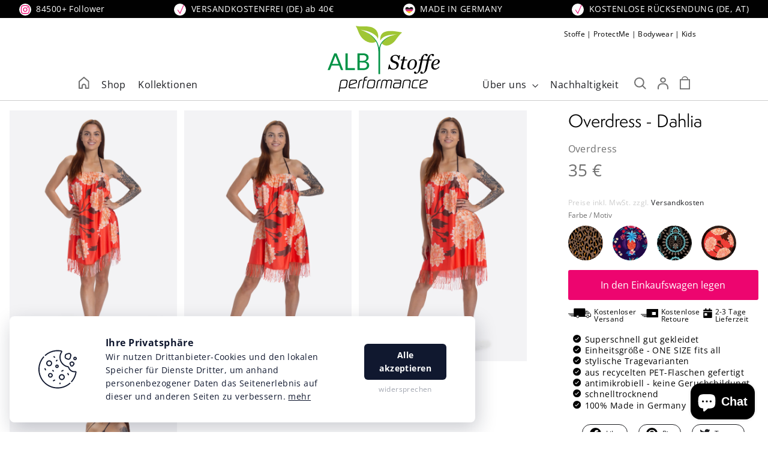

--- FILE ---
content_type: text/html; charset=utf-8
request_url: https://albstoffe-performance.de/collections/all/products/overdress-dahlia
body_size: 48313
content:
<!doctype html>
<html class="no-js" lang="de">
<head>
  <script src="//instant.page/5.1.0" type="module" integrity="sha384-by67kQnR+pyfy8yWP4kPO12fHKRLHZPfEsiSXR8u2IKcTdxD805MGUXBzVPnkLHw"></script
  <meta charset="utf-8">
  <meta http-equiv="X-UA-Compatible" content="IE=edge,chrome=1">
  <meta name="viewport" content="width=device-width,initial-scale=1">
  <meta name="theme-color" content="#030303">
  <link rel="canonical" href="https://albstoffe-performance.de/products/overdress-dahlia">
  <meta name="format-detection" content="telephone=no"><link rel="shortcut icon" href="//albstoffe-performance.de/cdn/shop/files/favicon_256x256_9f2b0110-5f28-4328-9f33-8fbccdd7db4f_32x32.png?v=1623662055" type="image/png" />
  <title>Overdress - Dahlia
&ndash; Albstoffe Performance
</title><meta name="description" content="Deine Vorteile Easy Peasy: DEIN Overdress Modisch umspielt der Overdress den Körper. Ein leichter Gummizug hält die Tunika über der Brust. Und weil der bei allen unterschiedlich ist, passen Trägerinnen die Gummiweite blitzschnell mit Knöpfen an. Schmal, athletisch, üppig, rund – alle fühlen sich wohl! Auch der Bikini i"><meta property="og:site_name" content="Albstoffe Performance">
  <meta property="og:url" content="https://albstoffe-performance.de/products/overdress-dahlia">
  <meta property="og:title" content="Overdress - Dahlia">
  <meta property="og:type" content="product">
  <meta property="og:description" content="Deine Vorteile Easy Peasy: DEIN Overdress Modisch umspielt der Overdress den Körper. Ein leichter Gummizug hält die Tunika über der Brust. Und weil der bei allen unterschiedlich ist, passen Trägerinnen die Gummiweite blitzschnell mit Knöpfen an. Schmal, athletisch, üppig, rund – alle fühlen sich wohl! Auch der Bikini i"><meta property="og:price:amount" content="35">
    <meta property="og:price:currency" content="EUR"><meta property="og:image" content="http://albstoffe-performance.de/cdn/shop/files/albstoffe-4144_1200x630.jpg?v=1728938015"><meta property="og:image" content="http://albstoffe-performance.de/cdn/shop/files/albstoffe-4148_1200x630.jpg?v=1728938018"><meta property="og:image" content="http://albstoffe-performance.de/cdn/shop/files/albstoffe-4150_1200x630.jpg?v=1728938022">
  <meta property="og:image:secure_url" content="https://albstoffe-performance.de/cdn/shop/files/albstoffe-4144_1200x630.jpg?v=1728938015"><meta property="og:image:secure_url" content="https://albstoffe-performance.de/cdn/shop/files/albstoffe-4148_1200x630.jpg?v=1728938018"><meta property="og:image:secure_url" content="https://albstoffe-performance.de/cdn/shop/files/albstoffe-4150_1200x630.jpg?v=1728938022">
  <meta name="twitter:site" content="@">
  <meta name="twitter:card" content="summary_large_image">
  <meta name="twitter:title" content="Overdress - Dahlia">
  <meta name="twitter:description" content="Deine Vorteile Easy Peasy: DEIN Overdress Modisch umspielt der Overdress den Körper. Ein leichter Gummizug hält die Tunika über der Brust. Und weil der bei allen unterschiedlich ist, passen Trägerinnen die Gummiweite blitzschnell mit Knöpfen an. Schmal, athletisch, üppig, rund – alle fühlen sich wohl! Auch der Bikini i">


  <style data-shopify>
  @font-face {
  font-family: Poppins;
  font-weight: 600;
  font-style: normal;
  src: url("//albstoffe-performance.de/cdn/fonts/poppins/poppins_n6.aa29d4918bc243723d56b59572e18228ed0786f6.woff2") format("woff2"),
       url("//albstoffe-performance.de/cdn/fonts/poppins/poppins_n6.5f815d845fe073750885d5b7e619ee00e8111208.woff") format("woff");
}

  @font-face {
  font-family: "Open Sans";
  font-weight: 400;
  font-style: normal;
  src: url("//albstoffe-performance.de/cdn/fonts/open_sans/opensans_n4.c32e4d4eca5273f6d4ee95ddf54b5bbb75fc9b61.woff2") format("woff2"),
       url("//albstoffe-performance.de/cdn/fonts/open_sans/opensans_n4.5f3406f8d94162b37bfa232b486ac93ee892406d.woff") format("woff");
}


  @font-face {
  font-family: "Open Sans";
  font-weight: 700;
  font-style: normal;
  src: url("//albstoffe-performance.de/cdn/fonts/open_sans/opensans_n7.a9393be1574ea8606c68f4441806b2711d0d13e4.woff2") format("woff2"),
       url("//albstoffe-performance.de/cdn/fonts/open_sans/opensans_n7.7b8af34a6ebf52beb1a4c1d8c73ad6910ec2e553.woff") format("woff");
}

  @font-face {
  font-family: "Open Sans";
  font-weight: 400;
  font-style: italic;
  src: url("//albstoffe-performance.de/cdn/fonts/open_sans/opensans_i4.6f1d45f7a46916cc95c694aab32ecbf7509cbf33.woff2") format("woff2"),
       url("//albstoffe-performance.de/cdn/fonts/open_sans/opensans_i4.4efaa52d5a57aa9a57c1556cc2b7465d18839daa.woff") format("woff");
}

  @font-face {
  font-family: "Open Sans";
  font-weight: 700;
  font-style: italic;
  src: url("//albstoffe-performance.de/cdn/fonts/open_sans/opensans_i7.916ced2e2ce15f7fcd95d196601a15e7b89ee9a4.woff2") format("woff2"),
       url("//albstoffe-performance.de/cdn/fonts/open_sans/opensans_i7.99a9cff8c86ea65461de497ade3d515a98f8b32a.woff") format("woff");
}

</style>

  <link href="//albstoffe-performance.de/cdn/shop/t/13/assets/theme.scss.css?v=100163834507048901981759332993" rel="stylesheet" type="text/css" media="all" />
	
  
  <link rel="stylesheet" href="https://cdnjs.cloudflare.com/ajax/libs/tiny-slider/2.9.3/tiny-slider.css">
  <link rel="stylesheet" href="https://unpkg.com/swiper/swiper-bundle.min.css" />
  
  <script>
    document.documentElement.className = document.documentElement.className.replace('no-js', 'js');

    window.theme = window.theme || {};
    theme.strings = {
      addToCart: "In den Einkaufswagen legen",
      soldOut: "Ausverkauft",
      unavailable: "Nicht verfügbar",
      stockLabel: "[count] auf Lager",
      cartSavings: "Sie sparen [savings]",
      cartEmpty: "Ihr Einkaufswagen ist im Moment leer.",
      cartTermsConfirmation: "Sie müssen den Verkaufsbedingungen zustimmen, um auszuchecken"
    };
    theme.settings = {
      dynamicVariantsEnable: true,
      dynamicVariantType: "button",
      cartType: "page",
      currenciesEnabled: false,
      nativeMultiCurrency: 1 > 1 ? true : false,
      moneyFormat: "{{ amount_no_decimals }} €",
      inventoryThreshold: 10,
      quickView: false,
      themeVersion: "4.3.0"
    };
  </script>

  <script>window.performance && window.performance.mark && window.performance.mark('shopify.content_for_header.start');</script><meta name="google-site-verification" content="KKLpOb_t57hh2-9vCPYHlJdsKmAZ45bzWWWD18e0scE">
<meta id="shopify-digital-wallet" name="shopify-digital-wallet" content="/43266474142/digital_wallets/dialog">
<meta name="shopify-checkout-api-token" content="c8f609cf5a0da5503e2313e88cd32e1d">
<meta id="in-context-paypal-metadata" data-shop-id="43266474142" data-venmo-supported="false" data-environment="production" data-locale="de_DE" data-paypal-v4="true" data-currency="EUR">
<link rel="alternate" type="application/json+oembed" href="https://albstoffe-performance.de/products/overdress-dahlia.oembed">
<script async="async" src="/checkouts/internal/preloads.js?locale=de-DE"></script>
<link rel="preconnect" href="https://shop.app" crossorigin="anonymous">
<script async="async" src="https://shop.app/checkouts/internal/preloads.js?locale=de-DE&shop_id=43266474142" crossorigin="anonymous"></script>
<script id="apple-pay-shop-capabilities" type="application/json">{"shopId":43266474142,"countryCode":"DE","currencyCode":"EUR","merchantCapabilities":["supports3DS"],"merchantId":"gid:\/\/shopify\/Shop\/43266474142","merchantName":"Albstoffe Performance","requiredBillingContactFields":["postalAddress","email"],"requiredShippingContactFields":["postalAddress","email"],"shippingType":"shipping","supportedNetworks":["visa","maestro","masterCard","amex"],"total":{"type":"pending","label":"Albstoffe Performance","amount":"1.00"},"shopifyPaymentsEnabled":true,"supportsSubscriptions":true}</script>
<script id="shopify-features" type="application/json">{"accessToken":"c8f609cf5a0da5503e2313e88cd32e1d","betas":["rich-media-storefront-analytics"],"domain":"albstoffe-performance.de","predictiveSearch":true,"shopId":43266474142,"locale":"de"}</script>
<script>var Shopify = Shopify || {};
Shopify.shop = "albstoffe-performance.myshopify.com";
Shopify.locale = "de";
Shopify.currency = {"active":"EUR","rate":"1.0"};
Shopify.country = "DE";
Shopify.theme = {"name":"shopify-theme-albstoffe-performance\/main","id":131066101918,"schema_name":"Motion","schema_version":"4.3.0","theme_store_id":null,"role":"main"};
Shopify.theme.handle = "null";
Shopify.theme.style = {"id":null,"handle":null};
Shopify.cdnHost = "albstoffe-performance.de/cdn";
Shopify.routes = Shopify.routes || {};
Shopify.routes.root = "/";</script>
<script type="module">!function(o){(o.Shopify=o.Shopify||{}).modules=!0}(window);</script>
<script>!function(o){function n(){var o=[];function n(){o.push(Array.prototype.slice.apply(arguments))}return n.q=o,n}var t=o.Shopify=o.Shopify||{};t.loadFeatures=n(),t.autoloadFeatures=n()}(window);</script>
<script>
  window.ShopifyPay = window.ShopifyPay || {};
  window.ShopifyPay.apiHost = "shop.app\/pay";
  window.ShopifyPay.redirectState = null;
</script>
<script id="shop-js-analytics" type="application/json">{"pageType":"product"}</script>
<script defer="defer" async type="module" src="//albstoffe-performance.de/cdn/shopifycloud/shop-js/modules/v2/client.init-shop-cart-sync_kxAhZfSm.de.esm.js"></script>
<script defer="defer" async type="module" src="//albstoffe-performance.de/cdn/shopifycloud/shop-js/modules/v2/chunk.common_5BMd6ono.esm.js"></script>
<script type="module">
  await import("//albstoffe-performance.de/cdn/shopifycloud/shop-js/modules/v2/client.init-shop-cart-sync_kxAhZfSm.de.esm.js");
await import("//albstoffe-performance.de/cdn/shopifycloud/shop-js/modules/v2/chunk.common_5BMd6ono.esm.js");

  window.Shopify.SignInWithShop?.initShopCartSync?.({"fedCMEnabled":true,"windoidEnabled":true});

</script>
<script>
  window.Shopify = window.Shopify || {};
  if (!window.Shopify.featureAssets) window.Shopify.featureAssets = {};
  window.Shopify.featureAssets['shop-js'] = {"shop-cart-sync":["modules/v2/client.shop-cart-sync_81xuAXRO.de.esm.js","modules/v2/chunk.common_5BMd6ono.esm.js"],"init-fed-cm":["modules/v2/client.init-fed-cm_B2l2C8gd.de.esm.js","modules/v2/chunk.common_5BMd6ono.esm.js"],"shop-button":["modules/v2/client.shop-button_DteRmTIv.de.esm.js","modules/v2/chunk.common_5BMd6ono.esm.js"],"init-windoid":["modules/v2/client.init-windoid_BrVTPDHy.de.esm.js","modules/v2/chunk.common_5BMd6ono.esm.js"],"shop-cash-offers":["modules/v2/client.shop-cash-offers_uZhaqfcC.de.esm.js","modules/v2/chunk.common_5BMd6ono.esm.js","modules/v2/chunk.modal_DhTZgVSk.esm.js"],"shop-toast-manager":["modules/v2/client.shop-toast-manager_lTRStNPf.de.esm.js","modules/v2/chunk.common_5BMd6ono.esm.js"],"init-shop-email-lookup-coordinator":["modules/v2/client.init-shop-email-lookup-coordinator_BhyMm2Vh.de.esm.js","modules/v2/chunk.common_5BMd6ono.esm.js"],"pay-button":["modules/v2/client.pay-button_uIj7-e2V.de.esm.js","modules/v2/chunk.common_5BMd6ono.esm.js"],"avatar":["modules/v2/client.avatar_BTnouDA3.de.esm.js"],"init-shop-cart-sync":["modules/v2/client.init-shop-cart-sync_kxAhZfSm.de.esm.js","modules/v2/chunk.common_5BMd6ono.esm.js"],"shop-login-button":["modules/v2/client.shop-login-button_hqVUT9QF.de.esm.js","modules/v2/chunk.common_5BMd6ono.esm.js","modules/v2/chunk.modal_DhTZgVSk.esm.js"],"init-customer-accounts-sign-up":["modules/v2/client.init-customer-accounts-sign-up_0Oyvgx7Z.de.esm.js","modules/v2/client.shop-login-button_hqVUT9QF.de.esm.js","modules/v2/chunk.common_5BMd6ono.esm.js","modules/v2/chunk.modal_DhTZgVSk.esm.js"],"init-shop-for-new-customer-accounts":["modules/v2/client.init-shop-for-new-customer-accounts_DojLPa1w.de.esm.js","modules/v2/client.shop-login-button_hqVUT9QF.de.esm.js","modules/v2/chunk.common_5BMd6ono.esm.js","modules/v2/chunk.modal_DhTZgVSk.esm.js"],"init-customer-accounts":["modules/v2/client.init-customer-accounts_DWlFj6gc.de.esm.js","modules/v2/client.shop-login-button_hqVUT9QF.de.esm.js","modules/v2/chunk.common_5BMd6ono.esm.js","modules/v2/chunk.modal_DhTZgVSk.esm.js"],"shop-follow-button":["modules/v2/client.shop-follow-button_BEIcZOGj.de.esm.js","modules/v2/chunk.common_5BMd6ono.esm.js","modules/v2/chunk.modal_DhTZgVSk.esm.js"],"lead-capture":["modules/v2/client.lead-capture_BSpzCmmh.de.esm.js","modules/v2/chunk.common_5BMd6ono.esm.js","modules/v2/chunk.modal_DhTZgVSk.esm.js"],"checkout-modal":["modules/v2/client.checkout-modal_8HiTfxyj.de.esm.js","modules/v2/chunk.common_5BMd6ono.esm.js","modules/v2/chunk.modal_DhTZgVSk.esm.js"],"shop-login":["modules/v2/client.shop-login_Fe0VhLV0.de.esm.js","modules/v2/chunk.common_5BMd6ono.esm.js","modules/v2/chunk.modal_DhTZgVSk.esm.js"],"payment-terms":["modules/v2/client.payment-terms_C8PkVPzh.de.esm.js","modules/v2/chunk.common_5BMd6ono.esm.js","modules/v2/chunk.modal_DhTZgVSk.esm.js"]};
</script>
<script>(function() {
  var isLoaded = false;
  function asyncLoad() {
    if (isLoaded) return;
    isLoaded = true;
    var urls = ["\/\/cdn.shopify.com\/s\/files\/1\/0257\/0108\/9360\/t\/85\/assets\/usf-license.js?shop=albstoffe-performance.myshopify.com","https:\/\/assets1.adroll.com\/shopify\/latest\/j\/shopify_rolling_bootstrap_v2.js?adroll_adv_id=NXZUA5B55VCFZOIN55CMSA\u0026adroll_pix_id=ZK36FD3SCZGS7PY7A7PESY\u0026shop=albstoffe-performance.myshopify.com","\/\/cdn.shopify.com\/proxy\/d9e17e5c9655eaf973fe6e841f451a767664ddd118881cd3d652a4a84b52bf6c\/api.goaffpro.com\/loader.js?shop=albstoffe-performance.myshopify.com\u0026sp-cache-control=cHVibGljLCBtYXgtYWdlPTkwMA","https:\/\/static.klaviyo.com\/onsite\/js\/TaHf6U\/klaviyo.js?company_id=TaHf6U\u0026shop=albstoffe-performance.myshopify.com"];
    for (var i = 0; i < urls.length; i++) {
      var s = document.createElement('script');
      s.type = 'text/javascript';
      s.async = true;
      s.src = urls[i];
      var x = document.getElementsByTagName('script')[0];
      x.parentNode.insertBefore(s, x);
    }
  };
  if(window.attachEvent) {
    window.attachEvent('onload', asyncLoad);
  } else {
    window.addEventListener('load', asyncLoad, false);
  }
})();</script>
<script id="__st">var __st={"a":43266474142,"offset":3600,"reqid":"61aa0bf8-fba5-4cd1-bf1a-89dc3bf56135-1768940755","pageurl":"albstoffe-performance.de\/collections\/all\/products\/overdress-dahlia","u":"8c316654fb8a","p":"product","rtyp":"product","rid":7200516210846};</script>
<script>window.ShopifyPaypalV4VisibilityTracking = true;</script>
<script id="captcha-bootstrap">!function(){'use strict';const t='contact',e='account',n='new_comment',o=[[t,t],['blogs',n],['comments',n],[t,'customer']],c=[[e,'customer_login'],[e,'guest_login'],[e,'recover_customer_password'],[e,'create_customer']],r=t=>t.map((([t,e])=>`form[action*='/${t}']:not([data-nocaptcha='true']) input[name='form_type'][value='${e}']`)).join(','),a=t=>()=>t?[...document.querySelectorAll(t)].map((t=>t.form)):[];function s(){const t=[...o],e=r(t);return a(e)}const i='password',u='form_key',d=['recaptcha-v3-token','g-recaptcha-response','h-captcha-response',i],f=()=>{try{return window.sessionStorage}catch{return}},m='__shopify_v',_=t=>t.elements[u];function p(t,e,n=!1){try{const o=window.sessionStorage,c=JSON.parse(o.getItem(e)),{data:r}=function(t){const{data:e,action:n}=t;return t[m]||n?{data:e,action:n}:{data:t,action:n}}(c);for(const[e,n]of Object.entries(r))t.elements[e]&&(t.elements[e].value=n);n&&o.removeItem(e)}catch(o){console.error('form repopulation failed',{error:o})}}const l='form_type',E='cptcha';function T(t){t.dataset[E]=!0}const w=window,h=w.document,L='Shopify',v='ce_forms',y='captcha';let A=!1;((t,e)=>{const n=(g='f06e6c50-85a8-45c8-87d0-21a2b65856fe',I='https://cdn.shopify.com/shopifycloud/storefront-forms-hcaptcha/ce_storefront_forms_captcha_hcaptcha.v1.5.2.iife.js',D={infoText:'Durch hCaptcha geschützt',privacyText:'Datenschutz',termsText:'Allgemeine Geschäftsbedingungen'},(t,e,n)=>{const o=w[L][v],c=o.bindForm;if(c)return c(t,g,e,D).then(n);var r;o.q.push([[t,g,e,D],n]),r=I,A||(h.body.append(Object.assign(h.createElement('script'),{id:'captcha-provider',async:!0,src:r})),A=!0)});var g,I,D;w[L]=w[L]||{},w[L][v]=w[L][v]||{},w[L][v].q=[],w[L][y]=w[L][y]||{},w[L][y].protect=function(t,e){n(t,void 0,e),T(t)},Object.freeze(w[L][y]),function(t,e,n,w,h,L){const[v,y,A,g]=function(t,e,n){const i=e?o:[],u=t?c:[],d=[...i,...u],f=r(d),m=r(i),_=r(d.filter((([t,e])=>n.includes(e))));return[a(f),a(m),a(_),s()]}(w,h,L),I=t=>{const e=t.target;return e instanceof HTMLFormElement?e:e&&e.form},D=t=>v().includes(t);t.addEventListener('submit',(t=>{const e=I(t);if(!e)return;const n=D(e)&&!e.dataset.hcaptchaBound&&!e.dataset.recaptchaBound,o=_(e),c=g().includes(e)&&(!o||!o.value);(n||c)&&t.preventDefault(),c&&!n&&(function(t){try{if(!f())return;!function(t){const e=f();if(!e)return;const n=_(t);if(!n)return;const o=n.value;o&&e.removeItem(o)}(t);const e=Array.from(Array(32),(()=>Math.random().toString(36)[2])).join('');!function(t,e){_(t)||t.append(Object.assign(document.createElement('input'),{type:'hidden',name:u})),t.elements[u].value=e}(t,e),function(t,e){const n=f();if(!n)return;const o=[...t.querySelectorAll(`input[type='${i}']`)].map((({name:t})=>t)),c=[...d,...o],r={};for(const[a,s]of new FormData(t).entries())c.includes(a)||(r[a]=s);n.setItem(e,JSON.stringify({[m]:1,action:t.action,data:r}))}(t,e)}catch(e){console.error('failed to persist form',e)}}(e),e.submit())}));const S=(t,e)=>{t&&!t.dataset[E]&&(n(t,e.some((e=>e===t))),T(t))};for(const o of['focusin','change'])t.addEventListener(o,(t=>{const e=I(t);D(e)&&S(e,y())}));const B=e.get('form_key'),M=e.get(l),P=B&&M;t.addEventListener('DOMContentLoaded',(()=>{const t=y();if(P)for(const e of t)e.elements[l].value===M&&p(e,B);[...new Set([...A(),...v().filter((t=>'true'===t.dataset.shopifyCaptcha))])].forEach((e=>S(e,t)))}))}(h,new URLSearchParams(w.location.search),n,t,e,['guest_login'])})(!0,!0)}();</script>
<script integrity="sha256-4kQ18oKyAcykRKYeNunJcIwy7WH5gtpwJnB7kiuLZ1E=" data-source-attribution="shopify.loadfeatures" defer="defer" src="//albstoffe-performance.de/cdn/shopifycloud/storefront/assets/storefront/load_feature-a0a9edcb.js" crossorigin="anonymous"></script>
<script crossorigin="anonymous" defer="defer" src="//albstoffe-performance.de/cdn/shopifycloud/storefront/assets/shopify_pay/storefront-65b4c6d7.js?v=20250812"></script>
<script data-source-attribution="shopify.dynamic_checkout.dynamic.init">var Shopify=Shopify||{};Shopify.PaymentButton=Shopify.PaymentButton||{isStorefrontPortableWallets:!0,init:function(){window.Shopify.PaymentButton.init=function(){};var t=document.createElement("script");t.src="https://albstoffe-performance.de/cdn/shopifycloud/portable-wallets/latest/portable-wallets.de.js",t.type="module",document.head.appendChild(t)}};
</script>
<script data-source-attribution="shopify.dynamic_checkout.buyer_consent">
  function portableWalletsHideBuyerConsent(e){var t=document.getElementById("shopify-buyer-consent"),n=document.getElementById("shopify-subscription-policy-button");t&&n&&(t.classList.add("hidden"),t.setAttribute("aria-hidden","true"),n.removeEventListener("click",e))}function portableWalletsShowBuyerConsent(e){var t=document.getElementById("shopify-buyer-consent"),n=document.getElementById("shopify-subscription-policy-button");t&&n&&(t.classList.remove("hidden"),t.removeAttribute("aria-hidden"),n.addEventListener("click",e))}window.Shopify?.PaymentButton&&(window.Shopify.PaymentButton.hideBuyerConsent=portableWalletsHideBuyerConsent,window.Shopify.PaymentButton.showBuyerConsent=portableWalletsShowBuyerConsent);
</script>
<script data-source-attribution="shopify.dynamic_checkout.cart.bootstrap">document.addEventListener("DOMContentLoaded",(function(){function t(){return document.querySelector("shopify-accelerated-checkout-cart, shopify-accelerated-checkout")}if(t())Shopify.PaymentButton.init();else{new MutationObserver((function(e,n){t()&&(Shopify.PaymentButton.init(),n.disconnect())})).observe(document.body,{childList:!0,subtree:!0})}}));
</script>
<link id="shopify-accelerated-checkout-styles" rel="stylesheet" media="screen" href="https://albstoffe-performance.de/cdn/shopifycloud/portable-wallets/latest/accelerated-checkout-backwards-compat.css" crossorigin="anonymous">
<style id="shopify-accelerated-checkout-cart">
        #shopify-buyer-consent {
  margin-top: 1em;
  display: inline-block;
  width: 100%;
}

#shopify-buyer-consent.hidden {
  display: none;
}

#shopify-subscription-policy-button {
  background: none;
  border: none;
  padding: 0;
  text-decoration: underline;
  font-size: inherit;
  cursor: pointer;
}

#shopify-subscription-policy-button::before {
  box-shadow: none;
}

      </style>

<script>window.performance && window.performance.mark && window.performance.mark('shopify.content_for_header.end');</script>

  <script src="//albstoffe-performance.de/cdn/shop/t/13/assets/vendor-scripts-v5.js?v=124233640434125271361658496022" defer="defer"></script>

  
  <script src="https://cdnjs.cloudflare.com/ajax/libs/tiny-slider/2.9.2/min/tiny-slider.js"></script>
  <script src="https://unpkg.com/swiper/swiper-bundle.min.js"></script>

  <script src="//albstoffe-performance.de/cdn/shop/t/13/assets/theme.js?v=182774398667381386461658496033" defer="defer"></script><script type="text/javascript" src="https://www.webyze.com/ProductColors/productcolors-ea8be12a07e5bb9f45df7ad544511305c39e68b3.js?shop=albstoffe-projekt.myshopify.com" async></script>
<script>
  var dcCart = {"note":null,"attributes":{},"original_total_price":0,"total_price":0,"total_discount":0,"total_weight":0.0,"item_count":0,"items":[],"requires_shipping":false,"currency":"EUR","items_subtotal_price":0,"cart_level_discount_applications":[],"checkout_charge_amount":0};
  
  var dcCustomerId = false;
  var dcCustomerEmail = false;
  var dcCustomerTags = false;
  
</script>
  
  <meta name="facebook-domain-verification" content="4e0h2gfgp8btc733fief0yqpbws669" />
  
<!-- Start of Judge.me Core -->
<link rel="dns-prefetch" href="https://cdn.judge.me/">
<script data-cfasync='false' class='jdgm-settings-script'>window.jdgmSettings={"pagination":5,"disable_web_reviews":false,"badge_no_review_text":"Keine Bewertungen","badge_n_reviews_text":"{{ n }} Bewertung/Bewertungen","badge_star_color":"#f5be45","hide_badge_preview_if_no_reviews":true,"badge_hide_text":false,"enforce_center_preview_badge":false,"widget_title":"Kundenbewertungen","widget_open_form_text":"Bewertung schreiben","widget_close_form_text":"Bewertung abbrechen","widget_refresh_page_text":"Seite aktualisieren","widget_summary_text":"Basierend auf {{ number_of_reviews }} Bewertungen","widget_no_review_text":"Schreiben Sie die erste Bewertung","widget_name_field_text":"Anzeigename","widget_verified_name_field_text":"Verifizierter Name (öffentlich)","widget_name_placeholder_text":"Anzeigename","widget_required_field_error_text":"Dieses Feld ist erforderlich.","widget_email_field_text":"E-Mail-Adresse","widget_verified_email_field_text":"Verifizierte E-Mail (privat, kann nicht bearbeitet werden)","widget_email_placeholder_text":"Ihre E-Mail-Adresse","widget_email_field_error_text":"Bitte geben Sie eine gültige E-Mail-Adresse ein.","widget_rating_field_text":"Bewertung","widget_review_title_field_text":"Bewertungstitel","widget_review_title_placeholder_text":"Geben Sie Ihrer Bewertung einen Titel","widget_review_body_field_text":"Bewertungsinhalt","widget_review_body_placeholder_text":"Beginnen Sie hier zu schreiben...","widget_pictures_field_text":"Bild/Video (optional)","widget_submit_review_text":"Bewertung abschicken","widget_submit_verified_review_text":"Verifizierte Bewertung abschicken","widget_submit_success_msg_with_auto_publish":"Vielen Dank! Bitte aktualisieren Sie die Seite in wenigen Momenten, um Ihre Bewertung zu sehen. Sie können Ihre Bewertung entfernen oder bearbeiten, indem Sie sich bei \u003ca href='https://judge.me/login' target='_blank' rel='nofollow noopener'\u003eJudge.me\u003c/a\u003e anmelden","widget_submit_success_msg_no_auto_publish":"Vielen Dank! Ihre Bewertung wird veröffentlicht, sobald sie vom Shop-Administrator genehmigt wurde. Sie können Ihre Bewertung entfernen oder bearbeiten, indem Sie sich bei \u003ca href='https://judge.me/login' target='_blank' rel='nofollow noopener'\u003eJudge.me\u003c/a\u003e anmelden","widget_show_default_reviews_out_of_total_text":"Es werden {{ n_reviews_shown }} von {{ n_reviews }} Bewertungen angezeigt.","widget_show_all_link_text":"Alle anzeigen","widget_show_less_link_text":"Weniger anzeigen","widget_author_said_text":"{{ reviewer_name }} sagte:","widget_days_text":"vor {{ n }} Tag/Tagen","widget_weeks_text":"vor {{ n }} Woche/Wochen","widget_months_text":"vor {{ n }} Monat/Monaten","widget_years_text":"vor {{ n }} Jahr/Jahren","widget_yesterday_text":"Gestern","widget_today_text":"Heute","widget_replied_text":"\u003e\u003e {{ shop_name }} antwortete:","widget_read_more_text":"Mehr lesen","widget_reviewer_name_as_initial":"","widget_rating_filter_color":"#f5be45","widget_rating_filter_see_all_text":"Alle Bewertungen anzeigen","widget_sorting_most_recent_text":"Neueste","widget_sorting_highest_rating_text":"Höchste Bewertung","widget_sorting_lowest_rating_text":"Niedrigste Bewertung","widget_sorting_with_pictures_text":"Nur Bilder","widget_sorting_most_helpful_text":"Hilfreichste","widget_open_question_form_text":"Eine Frage stellen","widget_reviews_subtab_text":"Bewertungen","widget_questions_subtab_text":"Fragen","widget_question_label_text":"Frage","widget_answer_label_text":"Antwort","widget_question_placeholder_text":"Schreiben Sie hier Ihre Frage","widget_submit_question_text":"Frage absenden","widget_question_submit_success_text":"Vielen Dank für Ihre Frage! Wir werden Sie benachrichtigen, sobald sie beantwortet wird.","widget_star_color":"#f5be45","verified_badge_text":"Verifiziert","verified_badge_bg_color":"","verified_badge_text_color":"","verified_badge_placement":"left-of-reviewer-name","widget_review_max_height":"","widget_hide_border":false,"widget_social_share":false,"widget_thumb":false,"widget_review_location_show":false,"widget_location_format":"country_iso_code","all_reviews_include_out_of_store_products":true,"all_reviews_out_of_store_text":"(außerhalb des Shops)","all_reviews_pagination":100,"all_reviews_product_name_prefix_text":"über","enable_review_pictures":false,"enable_question_anwser":false,"widget_theme":"","review_date_format":"mm/dd/yyyy","default_sort_method":"most-recent","widget_product_reviews_subtab_text":"Produktbewertungen","widget_shop_reviews_subtab_text":"Shop-Bewertungen","widget_other_products_reviews_text":"Bewertungen für andere Produkte","widget_store_reviews_subtab_text":"Shop-Bewertungen","widget_no_store_reviews_text":"Dieser Shop hat noch keine Bewertungen erhalten","widget_web_restriction_product_reviews_text":"Dieses Produkt hat noch keine Bewertungen erhalten","widget_no_items_text":"Keine Elemente gefunden","widget_show_more_text":"Mehr anzeigen","widget_write_a_store_review_text":"Shop-Bewertung schreiben","widget_other_languages_heading":"Bewertungen in anderen Sprachen","widget_translate_review_text":"Bewertung übersetzen nach {{ language }}","widget_translating_review_text":"Übersetzung läuft...","widget_show_original_translation_text":"Original anzeigen ({{ language }})","widget_translate_review_failed_text":"Bewertung konnte nicht übersetzt werden.","widget_translate_review_retry_text":"Erneut versuchen","widget_translate_review_try_again_later_text":"Versuchen Sie es später noch einmal","show_product_url_for_grouped_product":false,"widget_sorting_pictures_first_text":"Bilder zuerst","show_pictures_on_all_rev_page_mobile":false,"show_pictures_on_all_rev_page_desktop":false,"floating_tab_hide_mobile_install_preference":false,"floating_tab_button_name":"★ Bewertungen","floating_tab_title":"Lassen Sie Kunden für uns sprechen","floating_tab_button_color":"","floating_tab_button_background_color":"","floating_tab_url":"","floating_tab_url_enabled":false,"floating_tab_tab_style":"text","all_reviews_text_badge_text":"Kunden bewerten uns mit {{ shop.metafields.judgeme.all_reviews_rating | round: 1 }}/5 basierend auf {{ shop.metafields.judgeme.all_reviews_count }} Bewertungen.","all_reviews_text_badge_text_branded_style":"{{ shop.metafields.judgeme.all_reviews_rating | round: 1 }} von 5 Sternen basierend auf {{ shop.metafields.judgeme.all_reviews_count }} Bewertungen","is_all_reviews_text_badge_a_link":false,"show_stars_for_all_reviews_text_badge":false,"all_reviews_text_badge_url":"","all_reviews_text_style":"text","all_reviews_text_color_style":"judgeme_brand_color","all_reviews_text_color":"#108474","all_reviews_text_show_jm_brand":true,"featured_carousel_show_header":true,"featured_carousel_title":"Lassen Sie Kunden für uns sprechen","testimonials_carousel_title":"Kunden sagen uns","videos_carousel_title":"Echte Kunden-Geschichten","cards_carousel_title":"Kunden sagen uns","featured_carousel_count_text":"aus {{ n }} Bewertungen","featured_carousel_add_link_to_all_reviews_page":false,"featured_carousel_url":"","featured_carousel_show_images":true,"featured_carousel_autoslide_interval":5,"featured_carousel_arrows_on_the_sides":false,"featured_carousel_height":250,"featured_carousel_width":80,"featured_carousel_image_size":0,"featured_carousel_image_height":250,"featured_carousel_arrow_color":"#eeeeee","verified_count_badge_style":"vintage","verified_count_badge_orientation":"horizontal","verified_count_badge_color_style":"judgeme_brand_color","verified_count_badge_color":"#108474","is_verified_count_badge_a_link":false,"verified_count_badge_url":"","verified_count_badge_show_jm_brand":true,"widget_rating_preset_default":5,"widget_first_sub_tab":"product-reviews","widget_show_histogram":true,"widget_histogram_use_custom_color":true,"widget_pagination_use_custom_color":false,"widget_star_use_custom_color":true,"widget_verified_badge_use_custom_color":false,"widget_write_review_use_custom_color":false,"picture_reminder_submit_button":"Upload Pictures","enable_review_videos":false,"mute_video_by_default":false,"widget_sorting_videos_first_text":"Videos zuerst","widget_review_pending_text":"Ausstehend","featured_carousel_items_for_large_screen":3,"social_share_options_order":"Facebook,Twitter","remove_microdata_snippet":false,"disable_json_ld":false,"enable_json_ld_products":false,"preview_badge_show_question_text":false,"preview_badge_no_question_text":"Keine Fragen","preview_badge_n_question_text":"{{ number_of_questions }} Frage/Fragen","qa_badge_show_icon":false,"qa_badge_position":"same-row","remove_judgeme_branding":false,"widget_add_search_bar":false,"widget_search_bar_placeholder":"Suchen","widget_sorting_verified_only_text":"Nur verifizierte","featured_carousel_theme":"default","featured_carousel_show_rating":true,"featured_carousel_show_title":true,"featured_carousel_show_body":true,"featured_carousel_show_date":false,"featured_carousel_show_reviewer":true,"featured_carousel_show_product":false,"featured_carousel_header_background_color":"#108474","featured_carousel_header_text_color":"#ffffff","featured_carousel_name_product_separator":"reviewed","featured_carousel_full_star_background":"#108474","featured_carousel_empty_star_background":"#dadada","featured_carousel_vertical_theme_background":"#f9fafb","featured_carousel_verified_badge_enable":false,"featured_carousel_verified_badge_color":"#108474","featured_carousel_border_style":"round","featured_carousel_review_line_length_limit":3,"featured_carousel_more_reviews_button_text":"Mehr Bewertungen lesen","featured_carousel_view_product_button_text":"Produkt ansehen","all_reviews_page_load_reviews_on":"scroll","all_reviews_page_load_more_text":"Mehr Bewertungen laden","disable_fb_tab_reviews":false,"enable_ajax_cdn_cache":false,"widget_public_name_text":"wird öffentlich angezeigt wie","default_reviewer_name":"John Smith","default_reviewer_name_has_non_latin":true,"widget_reviewer_anonymous":"Anonym","medals_widget_title":"Judge.me Bewertungsmedaillen","medals_widget_background_color":"#f9fafb","medals_widget_position":"footer_all_pages","medals_widget_border_color":"#f9fafb","medals_widget_verified_text_position":"left","medals_widget_use_monochromatic_version":false,"medals_widget_elements_color":"#108474","show_reviewer_avatar":true,"widget_invalid_yt_video_url_error_text":"Keine YouTube-Video-URL","widget_max_length_field_error_text":"Bitte geben Sie nicht mehr als {0} Zeichen ein.","widget_show_country_flag":false,"widget_show_collected_via_shop_app":true,"widget_verified_by_shop_badge_style":"light","widget_verified_by_shop_text":"Verifiziert vom Shop","widget_show_photo_gallery":false,"widget_load_with_code_splitting":true,"widget_ugc_install_preference":false,"widget_ugc_title":"Von uns hergestellt, von Ihnen geteilt","widget_ugc_subtitle":"Markieren Sie uns, um Ihr Bild auf unserer Seite zu sehen","widget_ugc_arrows_color":"#ffffff","widget_ugc_primary_button_text":"Jetzt kaufen","widget_ugc_primary_button_background_color":"#108474","widget_ugc_primary_button_text_color":"#ffffff","widget_ugc_primary_button_border_width":"0","widget_ugc_primary_button_border_style":"none","widget_ugc_primary_button_border_color":"#108474","widget_ugc_primary_button_border_radius":"25","widget_ugc_secondary_button_text":"Mehr laden","widget_ugc_secondary_button_background_color":"#ffffff","widget_ugc_secondary_button_text_color":"#108474","widget_ugc_secondary_button_border_width":"2","widget_ugc_secondary_button_border_style":"solid","widget_ugc_secondary_button_border_color":"#108474","widget_ugc_secondary_button_border_radius":"25","widget_ugc_reviews_button_text":"Bewertungen ansehen","widget_ugc_reviews_button_background_color":"#ffffff","widget_ugc_reviews_button_text_color":"#108474","widget_ugc_reviews_button_border_width":"2","widget_ugc_reviews_button_border_style":"solid","widget_ugc_reviews_button_border_color":"#108474","widget_ugc_reviews_button_border_radius":"25","widget_ugc_reviews_button_link_to":"judgeme-reviews-page","widget_ugc_show_post_date":true,"widget_ugc_max_width":"800","widget_rating_metafield_value_type":true,"widget_primary_color":"#108474","widget_enable_secondary_color":false,"widget_secondary_color":"#edf5f5","widget_summary_average_rating_text":"{{ average_rating }} von 5","widget_media_grid_title":"Kundenfotos \u0026 -videos","widget_media_grid_see_more_text":"Mehr sehen","widget_round_style":false,"widget_show_product_medals":true,"widget_verified_by_judgeme_text":"Verifiziert von Judge.me","widget_show_store_medals":true,"widget_verified_by_judgeme_text_in_store_medals":"Verifiziert von Judge.me","widget_media_field_exceed_quantity_message":"Entschuldigung, wir können nur {{ max_media }} für eine Bewertung akzeptieren.","widget_media_field_exceed_limit_message":"{{ file_name }} ist zu groß, bitte wählen Sie ein {{ media_type }} kleiner als {{ size_limit }}MB.","widget_review_submitted_text":"Bewertung abgesendet!","widget_question_submitted_text":"Frage abgesendet!","widget_close_form_text_question":"Abbrechen","widget_write_your_answer_here_text":"Schreiben Sie hier Ihre Antwort","widget_enabled_branded_link":true,"widget_show_collected_by_judgeme":false,"widget_reviewer_name_color":"","widget_write_review_text_color":"","widget_write_review_bg_color":"","widget_collected_by_judgeme_text":"gesammelt von Judge.me","widget_pagination_type":"standard","widget_load_more_text":"Mehr laden","widget_load_more_color":"#108474","widget_full_review_text":"Vollständige Bewertung","widget_read_more_reviews_text":"Mehr Bewertungen lesen","widget_read_questions_text":"Fragen lesen","widget_questions_and_answers_text":"Fragen \u0026 Antworten","widget_verified_by_text":"Verifiziert von","widget_verified_text":"Verifiziert","widget_number_of_reviews_text":"{{ number_of_reviews }} Bewertungen","widget_back_button_text":"Zurück","widget_next_button_text":"Weiter","widget_custom_forms_filter_button":"Filter","custom_forms_style":"vertical","widget_show_review_information":false,"how_reviews_are_collected":"Wie werden Bewertungen gesammelt?","widget_show_review_keywords":false,"widget_gdpr_statement":"Wie wir Ihre Daten verwenden: Wir kontaktieren Sie nur bezüglich der von Ihnen abgegebenen Bewertung und nur, wenn nötig. Durch das Absenden Ihrer Bewertung stimmen Sie den \u003ca href='https://judge.me/terms' target='_blank' rel='nofollow noopener'\u003eNutzungsbedingungen\u003c/a\u003e, der \u003ca href='https://judge.me/privacy' target='_blank' rel='nofollow noopener'\u003eDatenschutzrichtlinie\u003c/a\u003e und den \u003ca href='https://judge.me/content-policy' target='_blank' rel='nofollow noopener'\u003eInhaltsrichtlinien\u003c/a\u003e von Judge.me zu.","widget_multilingual_sorting_enabled":false,"widget_translate_review_content_enabled":false,"widget_translate_review_content_method":"manual","popup_widget_review_selection":"automatically_with_pictures","popup_widget_round_border_style":true,"popup_widget_show_title":true,"popup_widget_show_body":true,"popup_widget_show_reviewer":false,"popup_widget_show_product":true,"popup_widget_show_pictures":true,"popup_widget_use_review_picture":true,"popup_widget_show_on_home_page":true,"popup_widget_show_on_product_page":true,"popup_widget_show_on_collection_page":true,"popup_widget_show_on_cart_page":true,"popup_widget_position":"bottom_left","popup_widget_first_review_delay":5,"popup_widget_duration":5,"popup_widget_interval":5,"popup_widget_review_count":5,"popup_widget_hide_on_mobile":true,"review_snippet_widget_round_border_style":true,"review_snippet_widget_card_color":"#FFFFFF","review_snippet_widget_slider_arrows_background_color":"#FFFFFF","review_snippet_widget_slider_arrows_color":"#000000","review_snippet_widget_star_color":"#108474","show_product_variant":false,"all_reviews_product_variant_label_text":"Variante: ","widget_show_verified_branding":false,"widget_ai_summary_title":"Kunden sagen","widget_ai_summary_disclaimer":"KI-gestützte Bewertungszusammenfassung basierend auf aktuellen Kundenbewertungen","widget_show_ai_summary":false,"widget_show_ai_summary_bg":false,"widget_show_review_title_input":true,"redirect_reviewers_invited_via_email":"review_widget","request_store_review_after_product_review":false,"request_review_other_products_in_order":false,"review_form_color_scheme":"default","review_form_corner_style":"square","review_form_star_color":{},"review_form_text_color":"#333333","review_form_background_color":"#ffffff","review_form_field_background_color":"#fafafa","review_form_button_color":{},"review_form_button_text_color":"#ffffff","review_form_modal_overlay_color":"#000000","review_content_screen_title_text":"Wie würden Sie dieses Produkt bewerten?","review_content_introduction_text":"Wir würden uns freuen, wenn Sie etwas über Ihre Erfahrung teilen würden.","store_review_form_title_text":"Wie würden Sie diesen Shop bewerten?","store_review_form_introduction_text":"Wir würden uns freuen, wenn Sie etwas über Ihre Erfahrung teilen würden.","show_review_guidance_text":true,"one_star_review_guidance_text":"Schlecht","five_star_review_guidance_text":"Großartig","customer_information_screen_title_text":"Über Sie","customer_information_introduction_text":"Bitte teilen Sie uns mehr über sich mit.","custom_questions_screen_title_text":"Ihre Erfahrung im Detail","custom_questions_introduction_text":"Hier sind einige Fragen, die uns helfen, mehr über Ihre Erfahrung zu verstehen.","review_submitted_screen_title_text":"Vielen Dank für Ihre Bewertung!","review_submitted_screen_thank_you_text":"Wir verarbeiten sie und sie wird bald im Shop erscheinen.","review_submitted_screen_email_verification_text":"Bitte bestätigen Sie Ihre E-Mail-Adresse, indem Sie auf den Link klicken, den wir Ihnen gerade gesendet haben. Dies hilft uns, die Bewertungen authentisch zu halten.","review_submitted_request_store_review_text":"Möchten Sie Ihre Erfahrung beim Einkaufen bei uns teilen?","review_submitted_review_other_products_text":"Möchten Sie diese Produkte bewerten?","store_review_screen_title_text":"Möchten Sie Ihre Erfahrung mit uns teilen?","store_review_introduction_text":"Wir würden uns freuen, wenn Sie etwas über Ihre Erfahrung teilen würden.","reviewer_media_screen_title_picture_text":"Bild teilen","reviewer_media_introduction_picture_text":"Laden Sie ein Foto hoch, um Ihre Bewertung zu unterstützen.","reviewer_media_screen_title_video_text":"Video teilen","reviewer_media_introduction_video_text":"Laden Sie ein Video hoch, um Ihre Bewertung zu unterstützen.","reviewer_media_screen_title_picture_or_video_text":"Bild oder Video teilen","reviewer_media_introduction_picture_or_video_text":"Laden Sie ein Foto oder Video hoch, um Ihre Bewertung zu unterstützen.","reviewer_media_youtube_url_text":"Fügen Sie hier Ihre Youtube-URL ein","advanced_settings_next_step_button_text":"Weiter","advanced_settings_close_review_button_text":"Schließen","modal_write_review_flow":false,"write_review_flow_required_text":"Erforderlich","write_review_flow_privacy_message_text":"Wir respektieren Ihre Privatsphäre.","write_review_flow_anonymous_text":"Bewertung als anonym","write_review_flow_visibility_text":"Dies wird nicht für andere Kunden sichtbar sein.","write_review_flow_multiple_selection_help_text":"Wählen Sie so viele aus, wie Sie möchten","write_review_flow_single_selection_help_text":"Wählen Sie eine Option","write_review_flow_required_field_error_text":"Dieses Feld ist erforderlich","write_review_flow_invalid_email_error_text":"Bitte geben Sie eine gültige E-Mail-Adresse ein","write_review_flow_max_length_error_text":"Max. {{ max_length }} Zeichen.","write_review_flow_media_upload_text":"\u003cb\u003eZum Hochladen klicken\u003c/b\u003e oder ziehen und ablegen","write_review_flow_gdpr_statement":"Wir kontaktieren Sie nur bei Bedarf bezüglich Ihrer Bewertung. Mit dem Absenden Ihrer Bewertung stimmen Sie unseren \u003ca href='https://judge.me/terms' target='_blank' rel='nofollow noopener'\u003eGeschäftsbedingungen\u003c/a\u003e und unserer \u003ca href='https://judge.me/privacy' target='_blank' rel='nofollow noopener'\u003eDatenschutzrichtlinie\u003c/a\u003e zu.","rating_only_reviews_enabled":false,"show_negative_reviews_help_screen":false,"new_review_flow_help_screen_rating_threshold":3,"negative_review_resolution_screen_title_text":"Erzählen Sie uns mehr","negative_review_resolution_text":"Ihre Erfahrung ist uns wichtig. Falls es Probleme mit Ihrem Kauf gab, sind wir hier, um zu helfen. Zögern Sie nicht, uns zu kontaktieren, wir würden gerne die Gelegenheit haben, die Dinge zu korrigieren.","negative_review_resolution_button_text":"Kontaktieren Sie uns","negative_review_resolution_proceed_with_review_text":"Hinterlassen Sie eine Bewertung","negative_review_resolution_subject":"Problem mit dem Kauf von {{ shop_name }}.{{ order_name }}","preview_badge_collection_page_install_status":false,"widget_review_custom_css":"","preview_badge_custom_css":"","preview_badge_stars_count":"5-stars","featured_carousel_custom_css":"","floating_tab_custom_css":"","all_reviews_widget_custom_css":"","medals_widget_custom_css":"","verified_badge_custom_css":"","all_reviews_text_custom_css":"","transparency_badges_collected_via_store_invite":false,"transparency_badges_from_another_provider":false,"transparency_badges_collected_from_store_visitor":false,"transparency_badges_collected_by_verified_review_provider":false,"transparency_badges_earned_reward":false,"transparency_badges_collected_via_store_invite_text":"Bewertung gesammelt durch eine Einladung zum Shop","transparency_badges_from_another_provider_text":"Bewertung gesammelt von einem anderen Anbieter","transparency_badges_collected_from_store_visitor_text":"Bewertung gesammelt von einem Shop-Besucher","transparency_badges_written_in_google_text":"Bewertung in Google geschrieben","transparency_badges_written_in_etsy_text":"Bewertung in Etsy geschrieben","transparency_badges_written_in_shop_app_text":"Bewertung in Shop App geschrieben","transparency_badges_earned_reward_text":"Bewertung erhielt eine Belohnung für zukünftige Bestellungen","product_review_widget_per_page":10,"widget_store_review_label_text":"Shop-Bewertung","checkout_comment_extension_title_on_product_page":"Customer Comments","checkout_comment_extension_num_latest_comment_show":5,"checkout_comment_extension_format":"name_and_timestamp","checkout_comment_customer_name":"last_initial","checkout_comment_comment_notification":true,"preview_badge_collection_page_install_preference":false,"preview_badge_home_page_install_preference":false,"preview_badge_product_page_install_preference":false,"review_widget_install_preference":"","review_carousel_install_preference":false,"floating_reviews_tab_install_preference":"none","verified_reviews_count_badge_install_preference":false,"all_reviews_text_install_preference":false,"review_widget_best_location":false,"judgeme_medals_install_preference":false,"review_widget_revamp_enabled":false,"review_widget_qna_enabled":false,"review_widget_header_theme":"minimal","review_widget_widget_title_enabled":true,"review_widget_header_text_size":"medium","review_widget_header_text_weight":"regular","review_widget_average_rating_style":"compact","review_widget_bar_chart_enabled":true,"review_widget_bar_chart_type":"numbers","review_widget_bar_chart_style":"standard","review_widget_expanded_media_gallery_enabled":false,"review_widget_reviews_section_theme":"standard","review_widget_image_style":"thumbnails","review_widget_review_image_ratio":"square","review_widget_stars_size":"medium","review_widget_verified_badge":"standard_text","review_widget_review_title_text_size":"medium","review_widget_review_text_size":"medium","review_widget_review_text_length":"medium","review_widget_number_of_columns_desktop":3,"review_widget_carousel_transition_speed":5,"review_widget_custom_questions_answers_display":"always","review_widget_button_text_color":"#FFFFFF","review_widget_text_color":"#000000","review_widget_lighter_text_color":"#7B7B7B","review_widget_corner_styling":"soft","review_widget_review_word_singular":"Bewertung","review_widget_review_word_plural":"Bewertungen","review_widget_voting_label":"Hilfreich?","review_widget_shop_reply_label":"Antwort von {{ shop_name }}:","review_widget_filters_title":"Filter","qna_widget_question_word_singular":"Frage","qna_widget_question_word_plural":"Fragen","qna_widget_answer_reply_label":"Antwort von {{ answerer_name }}:","qna_content_screen_title_text":"Frage dieses Produkts stellen","qna_widget_question_required_field_error_text":"Bitte geben Sie Ihre Frage ein.","qna_widget_flow_gdpr_statement":"Wir kontaktieren Sie nur bei Bedarf bezüglich Ihrer Frage. Mit dem Absenden Ihrer Frage stimmen Sie unseren \u003ca href='https://judge.me/terms' target='_blank' rel='nofollow noopener'\u003eGeschäftsbedingungen\u003c/a\u003e und unserer \u003ca href='https://judge.me/privacy' target='_blank' rel='nofollow noopener'\u003eDatenschutzrichtlinie\u003c/a\u003e zu.","qna_widget_question_submitted_text":"Danke für Ihre Frage!","qna_widget_close_form_text_question":"Schließen","qna_widget_question_submit_success_text":"Wir werden Ihnen per E-Mail informieren, wenn wir Ihre Frage beantworten.","all_reviews_widget_v2025_enabled":false,"all_reviews_widget_v2025_header_theme":"default","all_reviews_widget_v2025_widget_title_enabled":true,"all_reviews_widget_v2025_header_text_size":"medium","all_reviews_widget_v2025_header_text_weight":"regular","all_reviews_widget_v2025_average_rating_style":"compact","all_reviews_widget_v2025_bar_chart_enabled":true,"all_reviews_widget_v2025_bar_chart_type":"numbers","all_reviews_widget_v2025_bar_chart_style":"standard","all_reviews_widget_v2025_expanded_media_gallery_enabled":false,"all_reviews_widget_v2025_show_store_medals":true,"all_reviews_widget_v2025_show_photo_gallery":true,"all_reviews_widget_v2025_show_review_keywords":false,"all_reviews_widget_v2025_show_ai_summary":false,"all_reviews_widget_v2025_show_ai_summary_bg":false,"all_reviews_widget_v2025_add_search_bar":false,"all_reviews_widget_v2025_default_sort_method":"most-recent","all_reviews_widget_v2025_reviews_per_page":10,"all_reviews_widget_v2025_reviews_section_theme":"default","all_reviews_widget_v2025_image_style":"thumbnails","all_reviews_widget_v2025_review_image_ratio":"square","all_reviews_widget_v2025_stars_size":"medium","all_reviews_widget_v2025_verified_badge":"bold_badge","all_reviews_widget_v2025_review_title_text_size":"medium","all_reviews_widget_v2025_review_text_size":"medium","all_reviews_widget_v2025_review_text_length":"medium","all_reviews_widget_v2025_number_of_columns_desktop":3,"all_reviews_widget_v2025_carousel_transition_speed":5,"all_reviews_widget_v2025_custom_questions_answers_display":"always","all_reviews_widget_v2025_show_product_variant":false,"all_reviews_widget_v2025_show_reviewer_avatar":true,"all_reviews_widget_v2025_reviewer_name_as_initial":"","all_reviews_widget_v2025_review_location_show":false,"all_reviews_widget_v2025_location_format":"","all_reviews_widget_v2025_show_country_flag":false,"all_reviews_widget_v2025_verified_by_shop_badge_style":"light","all_reviews_widget_v2025_social_share":false,"all_reviews_widget_v2025_social_share_options_order":"Facebook,Twitter,LinkedIn,Pinterest","all_reviews_widget_v2025_pagination_type":"standard","all_reviews_widget_v2025_button_text_color":"#FFFFFF","all_reviews_widget_v2025_text_color":"#000000","all_reviews_widget_v2025_lighter_text_color":"#7B7B7B","all_reviews_widget_v2025_corner_styling":"soft","all_reviews_widget_v2025_title":"Kundenbewertungen","all_reviews_widget_v2025_ai_summary_title":"Kunden sagen über diesen Shop","all_reviews_widget_v2025_no_review_text":"Schreiben Sie die erste Bewertung","platform":"shopify","branding_url":"https://app.judge.me/reviews/stores/albstoffe-performance.de","branding_text":"Unterstützt von Judge.me","locale":"en","reply_name":"Albstoffe Performance","widget_version":"2.1","footer":true,"autopublish":true,"review_dates":true,"enable_custom_form":false,"shop_use_review_site":true,"shop_locale":"de","enable_multi_locales_translations":false,"show_review_title_input":true,"review_verification_email_status":"always","can_be_branded":true,"reply_name_text":"Albstoffe Performance"};</script> <style class='jdgm-settings-style'>﻿.jdgm-xx{left:0}:not(.jdgm-prev-badge__stars)>.jdgm-star{color:#f5be45}.jdgm-histogram .jdgm-star.jdgm-star{color:#f5be45}.jdgm-preview-badge .jdgm-star.jdgm-star{color:#f5be45}.jdgm-histogram .jdgm-histogram__bar-content{background:#f5be45}.jdgm-histogram .jdgm-histogram__bar:after{background:#f5be45}.jdgm-prev-badge[data-average-rating='0.00']{display:none !important}.jdgm-author-all-initials{display:none !important}.jdgm-author-last-initial{display:none !important}.jdgm-rev-widg__title{visibility:hidden}.jdgm-rev-widg__summary-text{visibility:hidden}.jdgm-prev-badge__text{visibility:hidden}.jdgm-rev__replier:before{content:'Albstoffe Performance'}.jdgm-rev__prod-link-prefix:before{content:'über'}.jdgm-rev__variant-label:before{content:'Variante: '}.jdgm-rev__out-of-store-text:before{content:'(außerhalb des Shops)'}@media only screen and (min-width: 768px){.jdgm-rev__pics .jdgm-rev_all-rev-page-picture-separator,.jdgm-rev__pics .jdgm-rev__product-picture{display:none}}@media only screen and (max-width: 768px){.jdgm-rev__pics .jdgm-rev_all-rev-page-picture-separator,.jdgm-rev__pics .jdgm-rev__product-picture{display:none}}.jdgm-preview-badge[data-template="product"]{display:none !important}.jdgm-preview-badge[data-template="collection"]{display:none !important}.jdgm-preview-badge[data-template="index"]{display:none !important}.jdgm-review-widget[data-from-snippet="true"]{display:none !important}.jdgm-verified-count-badget[data-from-snippet="true"]{display:none !important}.jdgm-carousel-wrapper[data-from-snippet="true"]{display:none !important}.jdgm-all-reviews-text[data-from-snippet="true"]{display:none !important}.jdgm-medals-section[data-from-snippet="true"]{display:none !important}.jdgm-ugc-media-wrapper[data-from-snippet="true"]{display:none !important}.jdgm-rev__transparency-badge[data-badge-type="review_collected_via_store_invitation"]{display:none !important}.jdgm-rev__transparency-badge[data-badge-type="review_collected_from_another_provider"]{display:none !important}.jdgm-rev__transparency-badge[data-badge-type="review_collected_from_store_visitor"]{display:none !important}.jdgm-rev__transparency-badge[data-badge-type="review_written_in_etsy"]{display:none !important}.jdgm-rev__transparency-badge[data-badge-type="review_written_in_google_business"]{display:none !important}.jdgm-rev__transparency-badge[data-badge-type="review_written_in_shop_app"]{display:none !important}.jdgm-rev__transparency-badge[data-badge-type="review_earned_for_future_purchase"]{display:none !important}
</style> <style class='jdgm-settings-style'></style>

  
  
  
  <style class='jdgm-miracle-styles'>
  @-webkit-keyframes jdgm-spin{0%{-webkit-transform:rotate(0deg);-ms-transform:rotate(0deg);transform:rotate(0deg)}100%{-webkit-transform:rotate(359deg);-ms-transform:rotate(359deg);transform:rotate(359deg)}}@keyframes jdgm-spin{0%{-webkit-transform:rotate(0deg);-ms-transform:rotate(0deg);transform:rotate(0deg)}100%{-webkit-transform:rotate(359deg);-ms-transform:rotate(359deg);transform:rotate(359deg)}}@font-face{font-family:'JudgemeStar';src:url("[data-uri]") format("woff");font-weight:normal;font-style:normal}.jdgm-star{font-family:'JudgemeStar';display:inline !important;text-decoration:none !important;padding:0 4px 0 0 !important;margin:0 !important;font-weight:bold;opacity:1;-webkit-font-smoothing:antialiased;-moz-osx-font-smoothing:grayscale}.jdgm-star:hover{opacity:1}.jdgm-star:last-of-type{padding:0 !important}.jdgm-star.jdgm--on:before{content:"\e000"}.jdgm-star.jdgm--off:before{content:"\e001"}.jdgm-star.jdgm--half:before{content:"\e002"}.jdgm-widget *{margin:0;line-height:1.4;-webkit-box-sizing:border-box;-moz-box-sizing:border-box;box-sizing:border-box;-webkit-overflow-scrolling:touch}.jdgm-hidden{display:none !important;visibility:hidden !important}.jdgm-temp-hidden{display:none}.jdgm-spinner{width:40px;height:40px;margin:auto;border-radius:50%;border-top:2px solid #eee;border-right:2px solid #eee;border-bottom:2px solid #eee;border-left:2px solid #ccc;-webkit-animation:jdgm-spin 0.8s infinite linear;animation:jdgm-spin 0.8s infinite linear}.jdgm-prev-badge{display:block !important}

</style>


  
  
   


<script data-cfasync='false' class='jdgm-script'>
!function(e){window.jdgm=window.jdgm||{},jdgm.CDN_HOST="https://cdn.judge.me/",
jdgm.docReady=function(d){(e.attachEvent?"complete"===e.readyState:"loading"!==e.readyState)?
setTimeout(d,0):e.addEventListener("DOMContentLoaded",d)},jdgm.loadCSS=function(d,t,o,s){
!o&&jdgm.loadCSS.requestedUrls.indexOf(d)>=0||(jdgm.loadCSS.requestedUrls.push(d),
(s=e.createElement("link")).rel="stylesheet",s.class="jdgm-stylesheet",s.media="nope!",
s.href=d,s.onload=function(){this.media="all",t&&setTimeout(t)},e.body.appendChild(s))},
jdgm.loadCSS.requestedUrls=[],jdgm.loadJS=function(e,d){var t=new XMLHttpRequest;
t.onreadystatechange=function(){4===t.readyState&&(Function(t.response)(),d&&d(t.response))},
t.open("GET",e),t.send()},jdgm.docReady((function(){(window.jdgmLoadCSS||e.querySelectorAll(
".jdgm-widget, .jdgm-all-reviews-page").length>0)&&(jdgmSettings.widget_load_with_code_splitting?
parseFloat(jdgmSettings.widget_version)>=3?jdgm.loadCSS(jdgm.CDN_HOST+"widget_v3/base.css"):
jdgm.loadCSS(jdgm.CDN_HOST+"widget/base.css"):jdgm.loadCSS(jdgm.CDN_HOST+"shopify_v2.css"),
jdgm.loadJS(jdgm.CDN_HOST+"loader.js"))}))}(document);
</script>

<noscript><link rel="stylesheet" type="text/css" media="all" href="https://cdn.judge.me/shopify_v2.css"></noscript>
<!-- End of Judge.me Core -->


  
  <!-- Global site tag (gtag.js) - Google Analytics -->
<!-- <script async src="https://www.googletagmanager.com/gtag/js?id=G-ET3RP6HY0W"></script
<script>
  window.dataLayer = window.dataLayer || [];
  function gtag(){dataLayer.push(arguments);}
  gtag('js', new Date());

  gtag('config', 'G-ET3RP6HY0W');
</script>>-->
<!-- "snippets/hulkcode_common.liquid" was not rendered, the associated app was uninstalled --><script src='https://volumediscount.hulkapps.com/api/v2/frontend/hulkcode.js' defer='defer'></script>

<script src="https://cdn.shopify.com/extensions/e4b3a77b-20c9-4161-b1bb-deb87046128d/inbox-1253/assets/inbox-chat-loader.js" type="text/javascript" defer="defer"></script>
<link href="https://monorail-edge.shopifysvc.com" rel="dns-prefetch">
<script>(function(){if ("sendBeacon" in navigator && "performance" in window) {try {var session_token_from_headers = performance.getEntriesByType('navigation')[0].serverTiming.find(x => x.name == '_s').description;} catch {var session_token_from_headers = undefined;}var session_cookie_matches = document.cookie.match(/_shopify_s=([^;]*)/);var session_token_from_cookie = session_cookie_matches && session_cookie_matches.length === 2 ? session_cookie_matches[1] : "";var session_token = session_token_from_headers || session_token_from_cookie || "";function handle_abandonment_event(e) {var entries = performance.getEntries().filter(function(entry) {return /monorail-edge.shopifysvc.com/.test(entry.name);});if (!window.abandonment_tracked && entries.length === 0) {window.abandonment_tracked = true;var currentMs = Date.now();var navigation_start = performance.timing.navigationStart;var payload = {shop_id: 43266474142,url: window.location.href,navigation_start,duration: currentMs - navigation_start,session_token,page_type: "product"};window.navigator.sendBeacon("https://monorail-edge.shopifysvc.com/v1/produce", JSON.stringify({schema_id: "online_store_buyer_site_abandonment/1.1",payload: payload,metadata: {event_created_at_ms: currentMs,event_sent_at_ms: currentMs}}));}}window.addEventListener('pagehide', handle_abandonment_event);}}());</script>
<script id="web-pixels-manager-setup">(function e(e,d,r,n,o){if(void 0===o&&(o={}),!Boolean(null===(a=null===(i=window.Shopify)||void 0===i?void 0:i.analytics)||void 0===a?void 0:a.replayQueue)){var i,a;window.Shopify=window.Shopify||{};var t=window.Shopify;t.analytics=t.analytics||{};var s=t.analytics;s.replayQueue=[],s.publish=function(e,d,r){return s.replayQueue.push([e,d,r]),!0};try{self.performance.mark("wpm:start")}catch(e){}var l=function(){var e={modern:/Edge?\/(1{2}[4-9]|1[2-9]\d|[2-9]\d{2}|\d{4,})\.\d+(\.\d+|)|Firefox\/(1{2}[4-9]|1[2-9]\d|[2-9]\d{2}|\d{4,})\.\d+(\.\d+|)|Chrom(ium|e)\/(9{2}|\d{3,})\.\d+(\.\d+|)|(Maci|X1{2}).+ Version\/(15\.\d+|(1[6-9]|[2-9]\d|\d{3,})\.\d+)([,.]\d+|)( \(\w+\)|)( Mobile\/\w+|) Safari\/|Chrome.+OPR\/(9{2}|\d{3,})\.\d+\.\d+|(CPU[ +]OS|iPhone[ +]OS|CPU[ +]iPhone|CPU IPhone OS|CPU iPad OS)[ +]+(15[._]\d+|(1[6-9]|[2-9]\d|\d{3,})[._]\d+)([._]\d+|)|Android:?[ /-](13[3-9]|1[4-9]\d|[2-9]\d{2}|\d{4,})(\.\d+|)(\.\d+|)|Android.+Firefox\/(13[5-9]|1[4-9]\d|[2-9]\d{2}|\d{4,})\.\d+(\.\d+|)|Android.+Chrom(ium|e)\/(13[3-9]|1[4-9]\d|[2-9]\d{2}|\d{4,})\.\d+(\.\d+|)|SamsungBrowser\/([2-9]\d|\d{3,})\.\d+/,legacy:/Edge?\/(1[6-9]|[2-9]\d|\d{3,})\.\d+(\.\d+|)|Firefox\/(5[4-9]|[6-9]\d|\d{3,})\.\d+(\.\d+|)|Chrom(ium|e)\/(5[1-9]|[6-9]\d|\d{3,})\.\d+(\.\d+|)([\d.]+$|.*Safari\/(?![\d.]+ Edge\/[\d.]+$))|(Maci|X1{2}).+ Version\/(10\.\d+|(1[1-9]|[2-9]\d|\d{3,})\.\d+)([,.]\d+|)( \(\w+\)|)( Mobile\/\w+|) Safari\/|Chrome.+OPR\/(3[89]|[4-9]\d|\d{3,})\.\d+\.\d+|(CPU[ +]OS|iPhone[ +]OS|CPU[ +]iPhone|CPU IPhone OS|CPU iPad OS)[ +]+(10[._]\d+|(1[1-9]|[2-9]\d|\d{3,})[._]\d+)([._]\d+|)|Android:?[ /-](13[3-9]|1[4-9]\d|[2-9]\d{2}|\d{4,})(\.\d+|)(\.\d+|)|Mobile Safari.+OPR\/([89]\d|\d{3,})\.\d+\.\d+|Android.+Firefox\/(13[5-9]|1[4-9]\d|[2-9]\d{2}|\d{4,})\.\d+(\.\d+|)|Android.+Chrom(ium|e)\/(13[3-9]|1[4-9]\d|[2-9]\d{2}|\d{4,})\.\d+(\.\d+|)|Android.+(UC? ?Browser|UCWEB|U3)[ /]?(15\.([5-9]|\d{2,})|(1[6-9]|[2-9]\d|\d{3,})\.\d+)\.\d+|SamsungBrowser\/(5\.\d+|([6-9]|\d{2,})\.\d+)|Android.+MQ{2}Browser\/(14(\.(9|\d{2,})|)|(1[5-9]|[2-9]\d|\d{3,})(\.\d+|))(\.\d+|)|K[Aa][Ii]OS\/(3\.\d+|([4-9]|\d{2,})\.\d+)(\.\d+|)/},d=e.modern,r=e.legacy,n=navigator.userAgent;return n.match(d)?"modern":n.match(r)?"legacy":"unknown"}(),u="modern"===l?"modern":"legacy",c=(null!=n?n:{modern:"",legacy:""})[u],f=function(e){return[e.baseUrl,"/wpm","/b",e.hashVersion,"modern"===e.buildTarget?"m":"l",".js"].join("")}({baseUrl:d,hashVersion:r,buildTarget:u}),m=function(e){var d=e.version,r=e.bundleTarget,n=e.surface,o=e.pageUrl,i=e.monorailEndpoint;return{emit:function(e){var a=e.status,t=e.errorMsg,s=(new Date).getTime(),l=JSON.stringify({metadata:{event_sent_at_ms:s},events:[{schema_id:"web_pixels_manager_load/3.1",payload:{version:d,bundle_target:r,page_url:o,status:a,surface:n,error_msg:t},metadata:{event_created_at_ms:s}}]});if(!i)return console&&console.warn&&console.warn("[Web Pixels Manager] No Monorail endpoint provided, skipping logging."),!1;try{return self.navigator.sendBeacon.bind(self.navigator)(i,l)}catch(e){}var u=new XMLHttpRequest;try{return u.open("POST",i,!0),u.setRequestHeader("Content-Type","text/plain"),u.send(l),!0}catch(e){return console&&console.warn&&console.warn("[Web Pixels Manager] Got an unhandled error while logging to Monorail."),!1}}}}({version:r,bundleTarget:l,surface:e.surface,pageUrl:self.location.href,monorailEndpoint:e.monorailEndpoint});try{o.browserTarget=l,function(e){var d=e.src,r=e.async,n=void 0===r||r,o=e.onload,i=e.onerror,a=e.sri,t=e.scriptDataAttributes,s=void 0===t?{}:t,l=document.createElement("script"),u=document.querySelector("head"),c=document.querySelector("body");if(l.async=n,l.src=d,a&&(l.integrity=a,l.crossOrigin="anonymous"),s)for(var f in s)if(Object.prototype.hasOwnProperty.call(s,f))try{l.dataset[f]=s[f]}catch(e){}if(o&&l.addEventListener("load",o),i&&l.addEventListener("error",i),u)u.appendChild(l);else{if(!c)throw new Error("Did not find a head or body element to append the script");c.appendChild(l)}}({src:f,async:!0,onload:function(){if(!function(){var e,d;return Boolean(null===(d=null===(e=window.Shopify)||void 0===e?void 0:e.analytics)||void 0===d?void 0:d.initialized)}()){var d=window.webPixelsManager.init(e)||void 0;if(d){var r=window.Shopify.analytics;r.replayQueue.forEach((function(e){var r=e[0],n=e[1],o=e[2];d.publishCustomEvent(r,n,o)})),r.replayQueue=[],r.publish=d.publishCustomEvent,r.visitor=d.visitor,r.initialized=!0}}},onerror:function(){return m.emit({status:"failed",errorMsg:"".concat(f," has failed to load")})},sri:function(e){var d=/^sha384-[A-Za-z0-9+/=]+$/;return"string"==typeof e&&d.test(e)}(c)?c:"",scriptDataAttributes:o}),m.emit({status:"loading"})}catch(e){m.emit({status:"failed",errorMsg:(null==e?void 0:e.message)||"Unknown error"})}}})({shopId: 43266474142,storefrontBaseUrl: "https://albstoffe-performance.de",extensionsBaseUrl: "https://extensions.shopifycdn.com/cdn/shopifycloud/web-pixels-manager",monorailEndpoint: "https://monorail-edge.shopifysvc.com/unstable/produce_batch",surface: "storefront-renderer",enabledBetaFlags: ["2dca8a86"],webPixelsConfigList: [{"id":"2427453783","configuration":"{\"shop\":\"albstoffe-performance.myshopify.com\",\"cookie_duration\":\"1209600\"}","eventPayloadVersion":"v1","runtimeContext":"STRICT","scriptVersion":"a2e7513c3708f34b1f617d7ce88f9697","type":"APP","apiClientId":2744533,"privacyPurposes":["ANALYTICS","MARKETING"],"dataSharingAdjustments":{"protectedCustomerApprovalScopes":["read_customer_address","read_customer_email","read_customer_name","read_customer_personal_data","read_customer_phone"]}},{"id":"2299101527","configuration":"{\"webPixelName\":\"Judge.me\"}","eventPayloadVersion":"v1","runtimeContext":"STRICT","scriptVersion":"34ad157958823915625854214640f0bf","type":"APP","apiClientId":683015,"privacyPurposes":["ANALYTICS"],"dataSharingAdjustments":{"protectedCustomerApprovalScopes":["read_customer_email","read_customer_name","read_customer_personal_data","read_customer_phone"]}},{"id":"924647767","configuration":"{\"config\":\"{\\\"pixel_id\\\":\\\"AW-820889912\\\",\\\"target_country\\\":\\\"DE\\\",\\\"gtag_events\\\":[{\\\"type\\\":\\\"search\\\",\\\"action_label\\\":\\\"AW-820889912\\\/-RH3COKS_sICELiSt4cD\\\"},{\\\"type\\\":\\\"begin_checkout\\\",\\\"action_label\\\":\\\"AW-820889912\\\/CB4LCN-S_sICELiSt4cD\\\"},{\\\"type\\\":\\\"view_item\\\",\\\"action_label\\\":[\\\"AW-820889912\\\/0BO8CNmS_sICELiSt4cD\\\",\\\"MC-WYC93E7RSV\\\"]},{\\\"type\\\":\\\"purchase\\\",\\\"action_label\\\":[\\\"AW-820889912\\\/Ga1wCN6R_sICELiSt4cD\\\",\\\"MC-WYC93E7RSV\\\"]},{\\\"type\\\":\\\"page_view\\\",\\\"action_label\\\":[\\\"AW-820889912\\\/XeJyCNuR_sICELiSt4cD\\\",\\\"MC-WYC93E7RSV\\\"]},{\\\"type\\\":\\\"add_payment_info\\\",\\\"action_label\\\":\\\"AW-820889912\\\/wFEjCOWS_sICELiSt4cD\\\"},{\\\"type\\\":\\\"add_to_cart\\\",\\\"action_label\\\":\\\"AW-820889912\\\/FRAzCNyS_sICELiSt4cD\\\"}],\\\"enable_monitoring_mode\\\":false}\"}","eventPayloadVersion":"v1","runtimeContext":"OPEN","scriptVersion":"b2a88bafab3e21179ed38636efcd8a93","type":"APP","apiClientId":1780363,"privacyPurposes":[],"dataSharingAdjustments":{"protectedCustomerApprovalScopes":["read_customer_address","read_customer_email","read_customer_name","read_customer_personal_data","read_customer_phone"]}},{"id":"406749527","configuration":"{\"pixel_id\":\"2033184186978596\",\"pixel_type\":\"facebook_pixel\",\"metaapp_system_user_token\":\"-\"}","eventPayloadVersion":"v1","runtimeContext":"OPEN","scriptVersion":"ca16bc87fe92b6042fbaa3acc2fbdaa6","type":"APP","apiClientId":2329312,"privacyPurposes":["ANALYTICS","MARKETING","SALE_OF_DATA"],"dataSharingAdjustments":{"protectedCustomerApprovalScopes":["read_customer_address","read_customer_email","read_customer_name","read_customer_personal_data","read_customer_phone"]}},{"id":"174326103","eventPayloadVersion":"v1","runtimeContext":"LAX","scriptVersion":"1","type":"CUSTOM","privacyPurposes":["ANALYTICS"],"name":"Google Analytics tag (migrated)"},{"id":"shopify-app-pixel","configuration":"{}","eventPayloadVersion":"v1","runtimeContext":"STRICT","scriptVersion":"0450","apiClientId":"shopify-pixel","type":"APP","privacyPurposes":["ANALYTICS","MARKETING"]},{"id":"shopify-custom-pixel","eventPayloadVersion":"v1","runtimeContext":"LAX","scriptVersion":"0450","apiClientId":"shopify-pixel","type":"CUSTOM","privacyPurposes":["ANALYTICS","MARKETING"]}],isMerchantRequest: false,initData: {"shop":{"name":"Albstoffe Performance","paymentSettings":{"currencyCode":"EUR"},"myshopifyDomain":"albstoffe-performance.myshopify.com","countryCode":"DE","storefrontUrl":"https:\/\/albstoffe-performance.de"},"customer":null,"cart":null,"checkout":null,"productVariants":[{"price":{"amount":34.9,"currencyCode":"EUR"},"product":{"title":"Overdress - Dahlia","vendor":"Albstoffe Performance","id":"7200516210846","untranslatedTitle":"Overdress - Dahlia","url":"\/products\/overdress-dahlia","type":"Overdress"},"id":"41651115163806","image":{"src":"\/\/albstoffe-performance.de\/cdn\/shop\/files\/albstoffe-4144.jpg?v=1728938015"},"sku":"Dress_Dahlia","title":"Default Title","untranslatedTitle":"Default Title"}],"purchasingCompany":null},},"https://albstoffe-performance.de/cdn","fcfee988w5aeb613cpc8e4bc33m6693e112",{"modern":"","legacy":""},{"shopId":"43266474142","storefrontBaseUrl":"https:\/\/albstoffe-performance.de","extensionBaseUrl":"https:\/\/extensions.shopifycdn.com\/cdn\/shopifycloud\/web-pixels-manager","surface":"storefront-renderer","enabledBetaFlags":"[\"2dca8a86\"]","isMerchantRequest":"false","hashVersion":"fcfee988w5aeb613cpc8e4bc33m6693e112","publish":"custom","events":"[[\"page_viewed\",{}],[\"product_viewed\",{\"productVariant\":{\"price\":{\"amount\":34.9,\"currencyCode\":\"EUR\"},\"product\":{\"title\":\"Overdress - Dahlia\",\"vendor\":\"Albstoffe Performance\",\"id\":\"7200516210846\",\"untranslatedTitle\":\"Overdress - Dahlia\",\"url\":\"\/products\/overdress-dahlia\",\"type\":\"Overdress\"},\"id\":\"41651115163806\",\"image\":{\"src\":\"\/\/albstoffe-performance.de\/cdn\/shop\/files\/albstoffe-4144.jpg?v=1728938015\"},\"sku\":\"Dress_Dahlia\",\"title\":\"Default Title\",\"untranslatedTitle\":\"Default Title\"}}]]"});</script><script>
  window.ShopifyAnalytics = window.ShopifyAnalytics || {};
  window.ShopifyAnalytics.meta = window.ShopifyAnalytics.meta || {};
  window.ShopifyAnalytics.meta.currency = 'EUR';
  var meta = {"product":{"id":7200516210846,"gid":"gid:\/\/shopify\/Product\/7200516210846","vendor":"Albstoffe Performance","type":"Overdress","handle":"overdress-dahlia","variants":[{"id":41651115163806,"price":3490,"name":"Overdress - Dahlia","public_title":null,"sku":"Dress_Dahlia"}],"remote":false},"page":{"pageType":"product","resourceType":"product","resourceId":7200516210846,"requestId":"61aa0bf8-fba5-4cd1-bf1a-89dc3bf56135-1768940755"}};
  for (var attr in meta) {
    window.ShopifyAnalytics.meta[attr] = meta[attr];
  }
</script>
<script class="analytics">
  (function () {
    var customDocumentWrite = function(content) {
      var jquery = null;

      if (window.jQuery) {
        jquery = window.jQuery;
      } else if (window.Checkout && window.Checkout.$) {
        jquery = window.Checkout.$;
      }

      if (jquery) {
        jquery('body').append(content);
      }
    };

    var hasLoggedConversion = function(token) {
      if (token) {
        return document.cookie.indexOf('loggedConversion=' + token) !== -1;
      }
      return false;
    }

    var setCookieIfConversion = function(token) {
      if (token) {
        var twoMonthsFromNow = new Date(Date.now());
        twoMonthsFromNow.setMonth(twoMonthsFromNow.getMonth() + 2);

        document.cookie = 'loggedConversion=' + token + '; expires=' + twoMonthsFromNow;
      }
    }

    var trekkie = window.ShopifyAnalytics.lib = window.trekkie = window.trekkie || [];
    if (trekkie.integrations) {
      return;
    }
    trekkie.methods = [
      'identify',
      'page',
      'ready',
      'track',
      'trackForm',
      'trackLink'
    ];
    trekkie.factory = function(method) {
      return function() {
        var args = Array.prototype.slice.call(arguments);
        args.unshift(method);
        trekkie.push(args);
        return trekkie;
      };
    };
    for (var i = 0; i < trekkie.methods.length; i++) {
      var key = trekkie.methods[i];
      trekkie[key] = trekkie.factory(key);
    }
    trekkie.load = function(config) {
      trekkie.config = config || {};
      trekkie.config.initialDocumentCookie = document.cookie;
      var first = document.getElementsByTagName('script')[0];
      var script = document.createElement('script');
      script.type = 'text/javascript';
      script.onerror = function(e) {
        var scriptFallback = document.createElement('script');
        scriptFallback.type = 'text/javascript';
        scriptFallback.onerror = function(error) {
                var Monorail = {
      produce: function produce(monorailDomain, schemaId, payload) {
        var currentMs = new Date().getTime();
        var event = {
          schema_id: schemaId,
          payload: payload,
          metadata: {
            event_created_at_ms: currentMs,
            event_sent_at_ms: currentMs
          }
        };
        return Monorail.sendRequest("https://" + monorailDomain + "/v1/produce", JSON.stringify(event));
      },
      sendRequest: function sendRequest(endpointUrl, payload) {
        // Try the sendBeacon API
        if (window && window.navigator && typeof window.navigator.sendBeacon === 'function' && typeof window.Blob === 'function' && !Monorail.isIos12()) {
          var blobData = new window.Blob([payload], {
            type: 'text/plain'
          });

          if (window.navigator.sendBeacon(endpointUrl, blobData)) {
            return true;
          } // sendBeacon was not successful

        } // XHR beacon

        var xhr = new XMLHttpRequest();

        try {
          xhr.open('POST', endpointUrl);
          xhr.setRequestHeader('Content-Type', 'text/plain');
          xhr.send(payload);
        } catch (e) {
          console.log(e);
        }

        return false;
      },
      isIos12: function isIos12() {
        return window.navigator.userAgent.lastIndexOf('iPhone; CPU iPhone OS 12_') !== -1 || window.navigator.userAgent.lastIndexOf('iPad; CPU OS 12_') !== -1;
      }
    };
    Monorail.produce('monorail-edge.shopifysvc.com',
      'trekkie_storefront_load_errors/1.1',
      {shop_id: 43266474142,
      theme_id: 131066101918,
      app_name: "storefront",
      context_url: window.location.href,
      source_url: "//albstoffe-performance.de/cdn/s/trekkie.storefront.cd680fe47e6c39ca5d5df5f0a32d569bc48c0f27.min.js"});

        };
        scriptFallback.async = true;
        scriptFallback.src = '//albstoffe-performance.de/cdn/s/trekkie.storefront.cd680fe47e6c39ca5d5df5f0a32d569bc48c0f27.min.js';
        first.parentNode.insertBefore(scriptFallback, first);
      };
      script.async = true;
      script.src = '//albstoffe-performance.de/cdn/s/trekkie.storefront.cd680fe47e6c39ca5d5df5f0a32d569bc48c0f27.min.js';
      first.parentNode.insertBefore(script, first);
    };
    trekkie.load(
      {"Trekkie":{"appName":"storefront","development":false,"defaultAttributes":{"shopId":43266474142,"isMerchantRequest":null,"themeId":131066101918,"themeCityHash":"3501095888926320074","contentLanguage":"de","currency":"EUR","eventMetadataId":"68784458-c449-415c-927e-e4de1f8de27f"},"isServerSideCookieWritingEnabled":true,"monorailRegion":"shop_domain","enabledBetaFlags":["65f19447"]},"Session Attribution":{},"S2S":{"facebookCapiEnabled":true,"source":"trekkie-storefront-renderer","apiClientId":580111}}
    );

    var loaded = false;
    trekkie.ready(function() {
      if (loaded) return;
      loaded = true;

      window.ShopifyAnalytics.lib = window.trekkie;

      var originalDocumentWrite = document.write;
      document.write = customDocumentWrite;
      try { window.ShopifyAnalytics.merchantGoogleAnalytics.call(this); } catch(error) {};
      document.write = originalDocumentWrite;

      window.ShopifyAnalytics.lib.page(null,{"pageType":"product","resourceType":"product","resourceId":7200516210846,"requestId":"61aa0bf8-fba5-4cd1-bf1a-89dc3bf56135-1768940755","shopifyEmitted":true});

      var match = window.location.pathname.match(/checkouts\/(.+)\/(thank_you|post_purchase)/)
      var token = match? match[1]: undefined;
      if (!hasLoggedConversion(token)) {
        setCookieIfConversion(token);
        window.ShopifyAnalytics.lib.track("Viewed Product",{"currency":"EUR","variantId":41651115163806,"productId":7200516210846,"productGid":"gid:\/\/shopify\/Product\/7200516210846","name":"Overdress - Dahlia","price":"34.90","sku":"Dress_Dahlia","brand":"Albstoffe Performance","variant":null,"category":"Overdress","nonInteraction":true,"remote":false},undefined,undefined,{"shopifyEmitted":true});
      window.ShopifyAnalytics.lib.track("monorail:\/\/trekkie_storefront_viewed_product\/1.1",{"currency":"EUR","variantId":41651115163806,"productId":7200516210846,"productGid":"gid:\/\/shopify\/Product\/7200516210846","name":"Overdress - Dahlia","price":"34.90","sku":"Dress_Dahlia","brand":"Albstoffe Performance","variant":null,"category":"Overdress","nonInteraction":true,"remote":false,"referer":"https:\/\/albstoffe-performance.de\/collections\/all\/products\/overdress-dahlia"});
      }
    });


        var eventsListenerScript = document.createElement('script');
        eventsListenerScript.async = true;
        eventsListenerScript.src = "//albstoffe-performance.de/cdn/shopifycloud/storefront/assets/shop_events_listener-3da45d37.js";
        document.getElementsByTagName('head')[0].appendChild(eventsListenerScript);

})();</script>
  <script>
  if (!window.ga || (window.ga && typeof window.ga !== 'function')) {
    window.ga = function ga() {
      (window.ga.q = window.ga.q || []).push(arguments);
      if (window.Shopify && window.Shopify.analytics && typeof window.Shopify.analytics.publish === 'function') {
        window.Shopify.analytics.publish("ga_stub_called", {}, {sendTo: "google_osp_migration"});
      }
      console.error("Shopify's Google Analytics stub called with:", Array.from(arguments), "\nSee https://help.shopify.com/manual/promoting-marketing/pixels/pixel-migration#google for more information.");
    };
    if (window.Shopify && window.Shopify.analytics && typeof window.Shopify.analytics.publish === 'function') {
      window.Shopify.analytics.publish("ga_stub_initialized", {}, {sendTo: "google_osp_migration"});
    }
  }
</script>
<script
  defer
  src="https://albstoffe-performance.de/cdn/shopifycloud/perf-kit/shopify-perf-kit-3.0.4.min.js"
  data-application="storefront-renderer"
  data-shop-id="43266474142"
  data-render-region="gcp-us-east1"
  data-page-type="product"
  data-theme-instance-id="131066101918"
  data-theme-name="Motion"
  data-theme-version="4.3.0"
  data-monorail-region="shop_domain"
  data-resource-timing-sampling-rate="10"
  data-shs="true"
  data-shs-beacon="true"
  data-shs-export-with-fetch="true"
  data-shs-logs-sample-rate="1"
  data-shs-beacon-endpoint="https://albstoffe-performance.de/api/collect"
></script>
</head>

<body class="template-product" data-transitions="true">

  
    <script type="text/javascript">window.setTimeout(function() { document.body.className += " loaded"; }, 25);</script>
  

  <a class="in-page-link visually-hidden skip-link" href="#MainContent">Direkt zum Inhalt</a>

  <div id="PageContainer" class="page-container">
    <div class="transition-body">
	<div id="shopify-section-karlpoints_mobile" class="shopify-section">
	<div class="karl-points_mobile">
      <div class="karl-points__wrapper">
       
      		<div class="karl-points__bullet">
              

              
              
      		</div>
        
      		<div class="karl-points__bullet">
              
			  <svg id="checkmark" xmlns="http://www.w3.org/2000/svg" width="38" height="38" viewBox="0 0 38 38">
  <circle id="Ellipse_5" data-name="Ellipse 5" cx="19" cy="19" r="19" fill="#fff"/>
  <path id="Pfad_53" data-name="Pfad 53" d="M13.5,17.129l7.38,10.853L32.6,1.5" transform="translate(-1.779 2.802)" fill="none" stroke="#ed036f" stroke-miterlimit="10" stroke-width="2"/>
</svg>
              VERSANDKOSTENFREI (DE) ab 40€
      		</div>
        
      		<div class="karl-points__bullet">
              
              
              
              
      		</div>
        
      </div>
    </div>
    





</div>
    <div id="shopify-section-karlpoints" class="shopify-section">
	<div class="karl-points">
      <div class="karl-points__wrapper">
       
        
              <a href="https://www.instagram.com/albstoffe/" style="color: #FFF">
        
      		<div class="karl-points__bullet">
               

<svg id="ig" width="38" height="38" version="1.1" viewBox="0 0 38 38" xmlns="http://www.w3.org/2000/svg" xmlns:cc="http://creativecommons.org/ns#" xmlns:dc="http://purl.org/dc/elements/1.1/" xmlns:rdf="http://www.w3.org/1999/02/22-rdf-syntax-ns#"> <circle cx="19" cy="19" r="19" fill="#fff" data-name="Ellipse 5"/> <path d="m19.014 11.994c-3.8673 0-6.9866 3.1194-6.9866 6.9866 0 3.8673 3.1193 6.9866 6.9866 6.9866s6.9866-3.1193 6.9866-6.9866c0-3.8673-3.1194-6.9866-6.9866-6.9866zm0 11.529c-2.4991 0-4.5422-2.037-4.5422-4.5422 0-2.5052 2.037-4.5422 4.5422-4.5422 2.5052 0 4.5422 2.037 4.5422 4.5422 0 2.5052-2.0431 4.5422-4.5422 4.5422zm8.902-11.815c0 0.90602-0.72967 1.6296-1.6296 1.6296-0.90601 0-1.6296-0.72968-1.6296-1.6296s0.72967-1.6296 1.6296-1.6296c0.89993 0 1.6296 0.72966 1.6296 1.6296zm4.6273 1.6539c-0.10338-2.1829-0.60198-4.1166-2.2012-5.7097-1.5931-1.5931-3.5268-2.0917-5.7097-2.2012-2.2498-0.12766-8.9932-0.12766-11.243 0-2.1769 0.1034-4.1105 0.60199-5.7097 2.1951-1.5992 1.5931-2.0917 3.5267-2.2012 5.7097-0.12766 2.2498-0.12766 8.9932 0 11.243 0.1034 2.1829 0.60199 4.1166 2.2012 5.7097 1.5992 1.5931 3.5267 2.0917 5.7097 2.2012 2.2498 0.12766 8.9932 0.12766 11.243 0 2.1829-0.1034 4.1166-0.60199 5.7097-2.2012 1.5931-1.5931 2.0917-3.5267 2.2012-5.7097 0.12769-2.2498 0.12769-8.9871 0-11.237zm-2.9065 13.651c-0.47429 1.1918-1.3925 2.11-2.5903 2.5903-1.7938 0.71143-6.0502 0.54725-8.0325 0.54725-1.9823 0-6.2448 0.15808-8.0325-0.54725-1.1918-0.47429-2.11-1.3925-2.5903-2.5903-0.71143-1.7938-0.54725-6.0502-0.54725-8.0325s-0.1581-6.2448 0.54725-8.0325c0.47429-1.1918 1.3925-2.11 2.5903-2.5903 1.7938-0.71143 6.0502-0.54727 8.0325-0.54727 1.9823 0 6.2448-0.15808 8.0325 0.54727 1.1918 0.47428 2.11 1.3925 2.5903 2.5903 0.71143 1.7938 0.54726 6.0502 0.54726 8.0325s0.16418 6.2448-0.54726 8.0325z" fill="#ed036f"/> </svg>
              
              84500+ Follower
      		</div>
                
        </a>
        
        
        
      		<div class="karl-points__bullet">
              
			  <svg id="checkmark" xmlns="http://www.w3.org/2000/svg" width="38" height="38" viewBox="0 0 38 38">
  <circle id="Ellipse_5" data-name="Ellipse 5" cx="19" cy="19" r="19" fill="#fff"/>
  <path id="Pfad_53" data-name="Pfad 53" d="M13.5,17.129l7.38,10.853L32.6,1.5" transform="translate(-1.779 2.802)" fill="none" stroke="#ed036f" stroke-miterlimit="10" stroke-width="2"/>
</svg>
                
              VERSANDKOSTENFREI (DE) ab 40€
      		</div>
                
        
        
      		<div class="karl-points__bullet">
              
              <svg id="checkmark" xmlns="http://www.w3.org/2000/svg" xmlns:xlink="http://www.w3.org/1999/xlink" width="38" height="38" viewBox="0 0 38 38">
  <defs>
    <clipPath id="clip-path">
      <path id="Path_472" data-name="Path 472" d="M260.876,24.494c-1.331-1.407-4.274-3.711-6.365-3.711-4.026,0-6.621,3.284-6.23,7.292.53,5.435,12.727,13.39,12.727,13.39s11.931-7.689,12.463-13.39c.371-4.011-2.2-7.292-6.231-7.292C265.148,20.783,262.2,23.087,260.876,24.494Z" transform="translate(-248.242 -20.783)" fill="none"/>
    </clipPath>
  </defs>
  <circle id="Ellipse_5" data-name="Ellipse 5" cx="19" cy="19" r="19" fill="#fff"/>
  <g id="Gruppe_713" data-name="Gruppe 713" transform="translate(-241.874 -10.124)">
    <g id="Gruppe_712" data-name="Gruppe 712" transform="translate(248.242 20.783)" clip-path="url(#clip-path)">
      <rect id="Rechteck_562" data-name="Rechteck 562" width="33.748" height="8.193" transform="translate(-4.579 -0.412)" fill="#1a1818"/>
      <rect id="Rechteck_563" data-name="Rechteck 563" width="33.748" height="6.982" transform="translate(-4.87 7.775)" fill="#e22485"/>
      <rect id="Rechteck_564" data-name="Rechteck 564" width="33.748" height="6.982" transform="translate(-4.87 13.262)" fill="#fccd19"/>
    </g>
  </g>
</svg>
             
              MADE IN GERMANY
      		</div>
                
        
        
      		<div class="karl-points__bullet">
              
			  <svg id="checkmark" xmlns="http://www.w3.org/2000/svg" width="38" height="38" viewBox="0 0 38 38">
  <circle id="Ellipse_5" data-name="Ellipse 5" cx="19" cy="19" r="19" fill="#fff"/>
  <path id="Pfad_53" data-name="Pfad 53" d="M13.5,17.129l7.38,10.853L32.6,1.5" transform="translate(-1.779 2.802)" fill="none" stroke="#ed036f" stroke-miterlimit="10" stroke-width="2"/>
</svg>
                
              KOSTENLOSE RÜCKSENDUNG (DE, AT)
      		</div>
                
        
      </div>
    </div>
    





</div>

    <div id="shopify-section-header" class="shopify-section">




<div id="NavDrawer" class="drawer drawer--left">
  <div class="drawer__fixed-header">
    <div class="drawer__header appear-animation appear-delay-1">
      <div class="drawer__title">
        

      </div>
      <div class="drawer__close">
        <button type="button" class="drawer__close-button js-drawer-close">
          <svg aria-hidden="true" focusable="false" role="presentation" class="icon icon-close" viewBox="0 0 64 64"><path d="M19 17.61l27.12 27.13m0-27.12L19 44.74"/></svg>
          <span class="icon__fallback-text">Menü schließen</span>
        </button>
      </div>
    </div>
  </div>
  <div class="drawer__inner">

    <ul class="mobile-nav" role="navigation" aria-label="Primary">
      

        
			
      
      
      
      
        <li class="mobile-nav__item appear-animation appear-delay-2">
          
            <a href="/" class="mobile-nav__link"><img class="m-ico" src="https://cdn.shopify.com/s/files/1/0432/6647/4142/files/Icon_Home_Inactive.svg?v=1595865006"></a>
          

          
        </li>
      
      

        
			
      
      <li class="mobile-nav__item appear-animation appear-delay-3">
      <div class="mobile-nav__list">
        <a href="/collections/all" class="mobile-nav__link" style="padding: 0px 0px; font-size: 17px;">
        <span class="mobile-nav__faux-link" style="padding-bottom: 10px!Important;">Shop</span>
        </a>
        </div>
        
        
        <div class="bb__mega-menu" >
          <div class="bb__mega-menu__list">
                 
             
            <hr>
            <span  style=" position: relative; display: block; width: 100%; ">
              <a href="/collections/all"><h3>Kollektionen</h3></a>
              <div onclick="toggleProd(this)" class="minus-kevin">-</div>
            </span>
            
             <hr>
            <div id="toggle_products">
            <ul>
              	
              	<a href="/pages/kollektionen" title="Performance Sportswear"><li>Performance Sportswear</li></a>
              	
              	<a href="/pages/kollektionen" title="Balance Yogawear"><li>Balance Yogawear</li></a>
              	
              	<a href="/pages/kollektionen" title="Unis Basic Collection"><li>Unis Basic Collection</li></a>
              	
              	<a href="/pages/beach-wear" title="Beachwear"><li>Beachwear</li></a>
              	
            </ul>
            </div>
            
          </div>
          <div class="bb__mega-menu__collections">
            <hr>
            <span style=" position: relative; display: block; width: 100%; ">
              <a href="/pages/kollektionen">
                <h3>Kollektionen</h3></a><div onclick="toggleColl(this)" class="minus-kevin">-</div>
            </span>
            <hr>
            <div id="toggle_collections" class="bb__mega-menu__collections-container">
            
            
              
              
              
              
              
			  
              
              
            	<a href="/pages/performance-sportswear" title="Performance Sportswear">
            	<div id="boss" class="bb__mega-menu__collection">
                    <div id="a">
              		<img src="//albstoffe-performance.de/cdn/shop/files/banner-7_2000x.jpg?v=1622022972" alt="Performance Sportswear">
                    </div>
                    <div id="b" class="lazyloaded">
                    <img src="//albstoffe-performance.de/cdn/shop/files/performance-475-7_2000x.jpg?v=1621520011" alt="Performance Sportswear">
                    </div>
                  
                  <h4>Performance Sportswear</h4>
              
                  </div></a>
              
            
              
              
              
              
              
			  
              
              
            	<a href="/pages/balance-yogawear" title="Balance Yogawear">
            	<div id="boss" class="bb__mega-menu__collection">
                    <div id="a">
              		<img src="//albstoffe-performance.de/cdn/shop/files/performance-sport-muster-banner-1800-2_2000x.jpg?v=1622023020" alt="Balance Yogawear">
                    </div>
                    <div id="b" class="lazyloaded">
                    <img src="//albstoffe-performance.de/cdn/shop/files/MG_9053-72_2000x.jpg?v=1622472361" alt="Balance Yogawear">
                    </div>
                  
                  <h4>Balance Yogawear</h4>
              
                  </div></a>
              
            
              
              
              
              
              
			  
              
              
            	<a href="/pages/basic-collection" title="Unis Basic Collection">
            	<div id="boss" class="bb__mega-menu__collection">
                    <div id="a">
              		<img src="//albstoffe-performance.de/cdn/shop/files/banner_1_2000x.jpg?v=1622023060" alt="Unis Basic Collection">
                    </div>
                    <div id="b" class="lazyloaded">
                    <img src="//albstoffe-performance.de/cdn/shop/files/yogawear-uni_2000x.jpg?v=1622472940" alt="Unis Basic Collection">
                    </div>
                  
                  <h4>Unis Basic Collection</h4>
              
                  </div></a>
              
            
              
              
              
              
              
			  
              
              
            	<a href="/pages/beach-wear" title="Beachwear">
            	<div id="boss" class="bb__mega-menu__collection">
                    <div id="a">
              		<img src="//albstoffe-performance.de/cdn/shop/files/beachwear-menu-100_2000x.jpg?v=1626955323" alt="Beachwear">
                    </div>
                    <div id="b" class="lazyloaded">
                    <img src="//albstoffe-performance.de/cdn/shop/files/beachwear-gallery-1_2000x.jpg?v=1626335325" alt="Beachwear">
                    </div>
                  
                  <h4>Beachwear</h4>
              
                  </div></a>
              
            
              
              
              
              
              
			  
              
              
            	<a href="/collections/neu" title="NEU">
            	<div id="boss" class="bb__mega-menu__collection">
                    <div id="a">
              		<img src="//albstoffe-performance.de/cdn/shop/files/jungle-yoga_2000x.jpg?v=1678191875" alt="NEU">
                    </div>
                    <div id="b" class="lazyloaded">
                    <img src="//albstoffe-performance.de/cdn/shop/files/Leggins_Update-1238_2000x.jpg?v=1678192819" alt="NEU">
                    </div>
                  
                  <h4>NEU</h4>
              
                  </div></a>
              
            
              
              
              
              
              
			  
              
              
            
            </div>
          </div>
        </div>
      </li>
      
      
      
      
      

        
			
      
      
      
      
        <li class="mobile-nav__item appear-animation appear-delay-4">
          
            <a href="/pages/kollektionen" class="mobile-nav__link">Kollektionen</a>
          

          
        </li>
      
      
      
      


        <li class="mobile-nav__item appear-animation appear-delay-5">
          
            <div class="mobile-nav__has-sublist">
              
                <a href="/pages/uber-uns" class="mobile-nav__link" id="Label-pages-uber-uns1">
                  Über uns
                </a>
                <div class="mobile-nav__toggle">
                  <button type="button" class="collapsible-trigger collapsible--auto-height" aria-controls="Linklist-pages-uber-uns1">
                    <span class="collapsible-trigger__icon collapsible-trigger__icon--open" role="presentation">
  <svg aria-hidden="true" focusable="false" role="presentation" class="icon icon--wide icon-chevron-down" viewBox="0 0 28 16"><path d="M1.57 1.59l12.76 12.77L27.1 1.59" stroke-width="2" stroke="#000" fill="none" fill-rule="evenodd"/></svg>
</span>

                  </button>
                </div>
              
            </div>
          

          
            <div id="Linklist-pages-uber-uns1" class="mobile-nav__sublist collapsible-content collapsible-content--all" aria-labelledby="Label-pages-uber-uns1">
              <div class="collapsible-content__inner">
                <ul class="mobile-nav__sublist">
                  


                    <li class="mobile-nav__item">
                      <div class="mobile-nav__child-item">
                        
                          <a href="/pages/uber-uns" class="mobile-nav__link" id="Sublabel-pages-uber-uns1">
                            Über uns
                          </a>
                        
                        
                      </div>

                      
                    </li>
                  


                    <li class="mobile-nav__item">
                      <div class="mobile-nav__child-item">
                        
                          <a href="#kontakt" class="mobile-nav__link" id="Sublabel-kontakt2">
                            Kontakt
                          </a>
                        
                        
                      </div>

                      
                    </li>
                  
                </ul>
              </div>
            </div>
          
        </li>
      


        <li class="mobile-nav__item appear-animation appear-delay-6">
          
            <a href="/pages/nachhaltigkeit" class="mobile-nav__link">Nachhaltigkeit</a>
          

          
        </li>
      

      

          <li class="mobile-nav__item appear-animation appear-delay-7">
            <a href="/account/login" class="mobile-nav__link">Einloggen</a>
          </li>
        
      

      <li class="mobile-nav__spacer"></li>

    </ul>

  <ul class="mobile-nav__social">
    
    
    
    
    
    
    
    
    
  </ul>

  </div>
</div>

<script>
  function toggleProd(evt) {

    var btn = evt;
  var x = document.getElementById("toggle_products");
  if (x.style.display === "none") {
    x.style.display = "block";
    btn.innerHTML = "-";
  } else {
    x.style.display = "none";
    btn.innerHTML = "+";
  }
}
  function toggleColl(evt) {
    var btn = evt;
  var x = document.getElementById("toggle_collections");
  if (x.style.display === "none") {
    x.style.display = "flex";
    btn.innerHTML = "-";
  } else {
    x.style.display = "none";
    btn.innerHTML = "+";
  }
}
</script>

<style>
  .minus-kevin {
    position: absolute;
    right: 0;
    top: 50%;
    transform: translateY(-50%);
    font-weight: bold;
    font-size: 19px;
    width: 32px;
    text-align: center;
}
@media only screen and (max-width: 590px) {
  .bb__mega-menu{
  	padding-top: 0px!important;
  }
}
</style>






<style data-shopify>
#boss #b{display:none}
#boss:hover #b{display:block}
#boss:hover #a{display:none}

.hoverable {
	background: url(//albstoffe-performance.de/cdn/shopifycloud/storefront/assets/no-image-2048-a2addb12_2000x.gif) no repeat;
}
  .hoverable:hover {
	background: url(//albstoffe-performance.de/cdn/shopifycloud/storefront/assets/no-image-2048-a2addb12_2000x.gif) no repeat;
}

  .site-nav__link,
  .site-nav__dropdown-link {
    font-size: 18px;
  }

  .site-header{
	padding: 0 !important; 
  }

  
</style>

<div data-section-id="header" data-section-type="header-section">
  <div class="header-wrapper">

    

    <header
      class="site-header"
      data-sticky="true"
      data-overlay="false">
      <div class="page-width">
        <div class="bb__mega-menu-bg" style="display: none;">
		</div>
        <div class="bb__mega-menu-wrapper" style="display: none;">
          <svg class="bb__mega-menu-corner" xmlns="http://www.w3.org/2000/svg" width="16" height="11" viewBox="0 0 16 11"><path d="M8,0l8,11H0Z" fill="#fff"/></svg>
        <div class="bb__mega-menu" >
          <div class="bb__mega-menu__list">
                 
             
            <h3>Kollektionen</h3>
            <ul>
              	
              	<a href="/pages/kollektionen" title="Performance Sportswear"><li>Performance Sportswear</li></a>
              	
              	<a href="/pages/kollektionen" title="Balance Yogawear"><li>Balance Yogawear</li></a>
              	
              	<a href="/pages/kollektionen" title="Unis Basic Collection"><li>Unis Basic Collection</li></a>
              	
              	<a href="/pages/beach-wear" title="Beachwear"><li>Beachwear</li></a>
              	
            </ul>
            
          </div>
          <div class="bb__mega-menu__collections">
            <h3 class="hover_effect">Kollektionen</h3>
            <div class="bb__mega-menu__collections-container">
            
            
              
              
              
              
              
			  
              
              
            	<a href="/pages/performance-sportswear" title="Performance Sportswear">
            	<div id="boss" class="bb__mega-menu__collection">
                    <div id="a">
              		<img src="//albstoffe-performance.de/cdn/shop/files/banner-7_700x700.jpg?v=1622022972" alt="Performance Sportswear">
                    </div>
                    <div id="b" class="lazyloaded">
                    <img src="//albstoffe-performance.de/cdn/shop/files/performance-475-7_700x700.jpg?v=1621520011" alt="Performance Sportswear">
                    </div>
                  
                  <h4>Performance Sportswear</h4>
              
                  </div></a>
              
            
              
              
              
              
              
			  
              
              
            	<a href="/pages/balance-yogawear" title="Balance Yogawear">
            	<div id="boss" class="bb__mega-menu__collection">
                    <div id="a">
              		<img src="//albstoffe-performance.de/cdn/shop/files/performance-sport-muster-banner-1800-2_700x700.jpg?v=1622023020" alt="Balance Yogawear">
                    </div>
                    <div id="b" class="lazyloaded">
                    <img src="//albstoffe-performance.de/cdn/shop/files/MG_9053-72_700x700.jpg?v=1622472361" alt="Balance Yogawear">
                    </div>
                  
                  <h4>Balance Yogawear</h4>
              
                  </div></a>
              
            
              
              
              
              
              
			  
              
              
            	<a href="/pages/basic-collection" title="Unis Basic Collection">
            	<div id="boss" class="bb__mega-menu__collection">
                    <div id="a">
              		<img src="//albstoffe-performance.de/cdn/shop/files/banner_1_700x700.jpg?v=1622023060" alt="Unis Basic Collection">
                    </div>
                    <div id="b" class="lazyloaded">
                    <img src="//albstoffe-performance.de/cdn/shop/files/yogawear-uni_700x700.jpg?v=1622472940" alt="Unis Basic Collection">
                    </div>
                  
                  <h4>Unis Basic Collection</h4>
              
                  </div></a>
              
            
              
              
              
              
              
			  
              
              
            	<a href="/pages/beach-wear" title="Beachwear">
            	<div id="boss" class="bb__mega-menu__collection">
                    <div id="a">
              		<img src="//albstoffe-performance.de/cdn/shop/files/beachwear-menu-100_700x700.jpg?v=1626955323" alt="Beachwear">
                    </div>
                    <div id="b" class="lazyloaded">
                    <img src="//albstoffe-performance.de/cdn/shop/files/beachwear-gallery-1_700x700.jpg?v=1626335325" alt="Beachwear">
                    </div>
                  
                  <h4>Beachwear</h4>
              
                  </div></a>
              
            
              
              
              
              
              
			  
              
              
            	<a href="/collections/neu" title="NEU">
            	<div id="boss" class="bb__mega-menu__collection">
                    <div id="a">
              		<img src="//albstoffe-performance.de/cdn/shop/files/jungle-yoga_700x700.jpg?v=1678191875" alt="NEU">
                    </div>
                    <div id="b" class="lazyloaded">
                    <img src="//albstoffe-performance.de/cdn/shop/files/Leggins_Update-1238_700x700.jpg?v=1678192819" alt="NEU">
                    </div>
                  
                  <h4>NEU</h4>
              
                  </div></a>
              
            
              
              
              
              
              
			  
              
              
            
            </div>
          </div>
        </div>
        </div>
        <div
          class="header-layout header-layout--center-left"
          style="position: relative"
          data-logo-align="center">
			<div class="shoplink">
              <p><a target="_blank" href="https://albstoffe.de/">Stoffe</a> | <a target="_blank" href="https://albstoffe-protectme.de/">ProtectMe</a> | <a target="_blank" href="https://albstoffe-bodywear.eu/">Bodywear</a> | <a target="_blank" href="https://albkids.de/">Kids</a></p>
            </div>
          

          

          
            <div class="header-item header-item--left header-item--navigation">
              

              
                


<ul
  class="megamenu-nav site-nav site-navigation medium-down--hide"
  
    role="navigation" aria-label="Primary"
  >
  


    <li
      class="site-nav__item site-nav__expanded-item"
      >

      <a href="/" class="site-nav__link">
        <img class="m-ico" src="https://cdn.shopify.com/s/files/1/0432/6647/4142/files/Icon_Home_Inactive.svg?v=1595865006">
        
      </a>
      
    </li>
  


    <li
      class="site-nav__item site-nav__expanded-item"
      >

      <a href="/collections/all" class="site-nav__link">
        Shop
        
      </a>
      
    </li>
  


    <li
      class="site-nav__item site-nav__expanded-item"
      >

      <a href="/pages/kollektionen" class="site-nav__link">
        Kollektionen
        
      </a>
      
    </li>
  
</ul>

              

              <div class="site-nav large-up--hide">
                <button
                  type="button"
                  class="site-nav__link site-nav__link--icon js-drawer-open-nav"
                  aria-controls="NavDrawer">
                  <svg aria-hidden="true" focusable="false" role="presentation" class="icon icon-hamburger" viewBox="0 0 64 64"><path d="M7 15h51M7 32h43M7 49h51"/></svg>
                  <span class="icon__fallback-text">Seitennavigation</span>
                </button>
              </div>
            </div>

            

            
              <div class="header-item header-item--logo">
                
  

    
<style data-shopify>
    .header-item--logo,
    .header-layout--left-center .header-item--logo,
    .header-layout--left-center .header-item--icons {
      -webkit-box-flex: 0 1 60px;
      -ms-flex: 0 1 60px;
      flex: 0 1 60px;
    }

    @media only screen and (min-width: 590px) {
      .header-item--logo,
      .header-layout--left-center .header-item--logo,
      .header-layout--left-center .header-item--icons {
        -webkit-box-flex: 0 0 100px;
        -ms-flex: 0 0 100px;
        flex: 0 0 100px;
      }
    }
	.site-header__logo a img {
      max-width: 60px;
    }
    .site-header__logo a {
      max-width: 60px;
    }
    .is-light .site-header__logo .logo--inverted {
      max-width: 60px;
    }
    @media only screen and (min-width: 590px) {
.site-nav{
	    margin-top: 87px;
}
    .logo-svg{
        height: 110px;
        max-width: 300px;
	}
	  .site-header__logo a img{
		max-width: unset;
	}
      .site-header__logo a {
        max-width: 300px;
      }

      .is-light .site-header__logo .logo--inverted {
        max-width: 100px;
      }
    }
    </style>

    
      <div class="h1 site-header__logo" itemscope itemtype="http://schema.org/Organization">
    
    
        <a
        href="/"
        itemprop="url"
        class="site-header__logo-link">
        	<img class="logo-svg" src="//albstoffe-performance.de/cdn/shop/t/13/assets/logo-web.svg?v=114956408122084497691658496022">
        </a>
    
    
      </div>
    

  




              </div>
            
          

          <div class="header-item header-item--icons">
            


<ul style="margin-right: 10px"
  class="site-nav site-navigation medium-down--hide"
  
    role="navigation" aria-label="Primary"
  >
  


    <li
      class="site-nav__item site-nav__expanded-item site-nav--has-dropdown"
      aria-haspopup="true">

      <a href="/pages/uber-uns" class="site-nav__link site-nav__link--has-dropdown">
        Über uns
        
          <svg aria-hidden="true" focusable="false" role="presentation" class="icon icon--wide icon-chevron-down" viewBox="0 0 28 16"><path d="M1.57 1.59l12.76 12.77L27.1 1.59" stroke-width="2" stroke="#000" fill="none" fill-rule="evenodd"/></svg>
        
      </a>
      
        <ul class="site-nav__dropdown text-left">
          


            <li class="">
              <a href="/pages/uber-uns" class="site-nav__dropdown-link site-nav__dropdown-link--second-level ">
                Über uns
                
              </a>
              
            </li>
          


            <li class="">
              <a href="#kontakt" class="site-nav__dropdown-link site-nav__dropdown-link--second-level ">
                Kontakt
                
              </a>
              
            </li>
          
        </ul>
      
    </li>
  


    <li
      class="site-nav__item site-nav__expanded-item"
      >

      <a href="/pages/nachhaltigkeit" class="site-nav__link">
        Nachhaltigkeit
        
      </a>
      
    </li>
  
</ul>

            <div class="site-nav site-nav--icons">
  
  <div class="site-nav__icons">
    
    
      <a href="/search" class="site-nav__link site-nav__link--icon js-search-header js-no-transition">
        <svg xmlns="http://www.w3.org/2000/svg" xmlns:xlink="http://www.w3.org/1999/xlink" width="20" height="20" viewBox="0 0 20 20"><defs><clipPath id="a"><rect width="20" height="20" fill="none"/></clipPath></defs><g clip-path="url(#a)"><circle cx="7.4" cy="7.4" r="7.4" transform="translate(1 1)" fill="none" stroke="#707070" stroke-linecap="round" stroke-linejoin="round" stroke-miterlimit="10" stroke-width="2"/><line x2="5.2" y2="5.2" transform="translate(13.386 13.386)" fill="none" stroke="#707070" stroke-linecap="round" stroke-linejoin="round" stroke-miterlimit="10" stroke-width="2"/></g></svg>
        <span class="icon__fallback-text">Suche</span>
      </a>
    
    
    
      <a class="site-nav__link site-nav__link--icon medium-down--hide" href="/account">
        <svg xmlns="http://www.w3.org/2000/svg" xmlns:xlink="http://www.w3.org/1999/xlink" width="17.338" height="20.5" viewBox="0 0 17.338 20.5"><defs><clipPath id="a"><rect width="17.338" height="20.5" fill="none"/></clipPath></defs><g clip-path="url(#a)"><ellipse cx="3.669" cy="3.5" rx="3.669" ry="3.5" transform="translate(5 1)" fill="none" stroke="#707070" stroke-linecap="round" stroke-linejoin="round" stroke-miterlimit="10" stroke-width="2"/><path d="M1,19.1V16.5a6.087,6.087,0,0,1,6.135-6H10.2a6.087,6.087,0,0,1,6.135,6v2.6" transform="translate(0 0.4)" fill="none" stroke="#707070" stroke-linecap="round" stroke-linejoin="round" stroke-miterlimit="10" stroke-width="2"/></g></svg>
        <span class="icon__fallback-text">
          
            Einloggen
          
        </span>
      </a>
    

    

    

    <a href="/cart" class="site-nav__link site-nav__link--icon js-drawer-open-cart js-no-transition" aria-controls="CartDrawer">
      <span class="cart-link">
        <svg xmlns="http://www.w3.org/2000/svg" width="17" height="22" viewBox="0 0 17 22"><g transform="translate(3)" fill="none" stroke="#707070" stroke-width="1.5"><circle cx="5.5" cy="5.5" r="5.5" stroke="none"/><circle cx="5.5" cy="5.5" r="4.75" fill="none"/></g><g transform="translate(0 5)" fill="#fff" stroke="#707070" stroke-width="1.8"><rect width="17" height="17" stroke="none"/><rect x="0.9" y="0.9" width="15.2" height="15.2" fill="none"/></g></svg>
        <span class="icon__fallback-text">Einkaufswagen</span>
        <span class="cart-link__bubble"></span>
      </span>
    </a>
  </div>
</div>

          </div>
        </div>

        
      </div>
      <div class="site-header__search-container">
        <div class="site-header__search">
          <div class="page-width">
            <form action="/search" method="get" class="site-header__search-form" role="search">
              <input type="hidden" name="type" value="product">
              <button type="submit" class="text-link site-header__search-btn">
                <svg xmlns="http://www.w3.org/2000/svg" xmlns:xlink="http://www.w3.org/1999/xlink" width="20" height="20" viewBox="0 0 20 20"><defs><clipPath id="a"><rect width="20" height="20" fill="none"/></clipPath></defs><g clip-path="url(#a)"><circle cx="7.4" cy="7.4" r="7.4" transform="translate(1 1)" fill="none" stroke="#707070" stroke-linecap="round" stroke-linejoin="round" stroke-miterlimit="10" stroke-width="2"/><line x2="5.2" y2="5.2" transform="translate(13.386 13.386)" fill="none" stroke="#707070" stroke-linecap="round" stroke-linejoin="round" stroke-miterlimit="10" stroke-width="2"/></g></svg>
                <span class="icon__fallback-text">Suchen</span>
              </button>
              <input type="search" name="q" value="" placeholder="Durchsuchen Sie unseren Shop" class="site-header__search-input" aria-label="Durchsuchen Sie unseren Shop">
            </form>
            <button type="button" class="js-search-header-close text-link site-header__search-btn">
              <svg aria-hidden="true" focusable="false" role="presentation" class="icon icon-close" viewBox="0 0 64 64"><path d="M19 17.61l27.12 27.13m0-27.12L19 44.74"/></svg>
              <span class="icon__fallback-text">"Schließen (Esc)"</span>
            </button>
          </div>
        </div>
      </div>
    </header>
  </div>
</div>


</div>

      <main class="main-content" id="MainContent">
        <style data-shopify>
 .webyze-large-swatches::before{
	display: block;
    font-family: "Open Sans", sans-serif;
    font-weight: 700;
    letter-spacing: 0em;
    line-height: 1.3;
    text-transform: uppercase;
    letter-spacing: 0.2em;
    font-size: 12px;
	line-height: 15.5999px;
	margin-bottom: 10px;
}

 .webyze-large-swatches{
	padding: 0 0 16px 0 !important; 
}

@media only screen and (min-width: 590px){
.webyze-large-swatches::before {
    font-size: 13.0001px;
	line-height: 16.9001px;
}
}
</style>

<div id="shopify-section-product-template" class="shopify-section">




<div id="ProductSection-7200516210846"class="product-section"data-section-id="7200516210846"data-section-type="product-template"data-image-zoom="true"data-enable-history-state="true">

  

<script type="application/ld+json">
  {
    "@context": "http://schema.org",
    "@type": "Product",
    "offers": {
      "@type": "Offer",
      "availability":"https://schema.org/InStock",
      "price": "34.9",
      "priceCurrency": "EUR",
      "url": "https://albstoffe-performance.de/products/overdress-dahlia"
    },
    "brand": "Albstoffe Performance",
    
    "name": "Overdress - Dahlia",
    "description": "Deine Vorteile\r\n\r\n\r\n\r\nEasy Peasy: DEIN Overdress\r\nModisch umspielt der Overdress den Körper. Ein leichter Gummizug hält die Tunika über der Brust. Und weil der bei allen unterschiedlich ist, passen Trägerinnen die Gummiweite blitzschnell mit Knöpfen an. Schmal, athletisch, üppig, rund – alle fühlen sich wohl! Auch der Bikini ist unter dem fabelhaften Overdress Schnell  gewechselt. Aparte Muster verwandeln die tragbare Strandumkleide in ein schickes Must-have, auf das du nicht mehr verzichten magst..\r\n\r\n\r\nDem Ökotex 100-zertifizierten, von uns auf der Schwäbischen Alb produzierte Wende-Schlauchkleid verleiht hoher Elasthan-Anteil und hochwertige Faser Trevira Bioactive ein softes, unbeschwertes Tragegefühl. Damit Beach-Queens gelöst an der Wasserkante entlangschlendern und gut gekleidet ihren Sundowner an der Strandbar nehmen. \r\n\r\n\r\n\r\n\r\nMaterial + Pflege\r\n\r\nPerformance Sportswear besteht aus\r\n\r\nÖkotex 100 Standard\r\n40 % recyceltes NEW LIFE Polyester\r\n40 % Trevira Bioactive\r\n20 % Elasthan\r\n\r\n \r\n\r\n \n\r\n\r\nSuperschnell gut gekleidet\r\nEinheitsgröße - ONE SIZE fits all\r\nstylische Tragevarianten\r\naus recycelten PET-Flaschen gefertigt\r\nantimikrobiell - keine Geruchsbildungt\r\nschnelltrocknend\r\n100% Made in Germany\r\n\r\n",
    "category": "",
    "url": "https://albstoffe-performance.de/products/overdress-dahlia",
    
    "image": {
      "@type": "ImageObject",
      "url": "https://albstoffe-performance.de/cdn/shop/files/albstoffe-4144_1024x1024.jpg?v=1728938015",
      "image": "https://albstoffe-performance.de/cdn/shop/files/albstoffe-4144_1024x1024.jpg?v=1728938015",
      "name": "Overdress - Dahlia",
      "width": 1024,
      "height": 1024
    }
  }
</script>


  <div class="page-content">
    <div class="">
      <div class="page-width">
        
      </div>



      <div class="karl-product-container">
        
        <div class="slider_mega" style="position: relative; width: 100%;">
          <div class="karl-product__image-container">
            
              <img
                style="max-height: 80vh"
                src="//albstoffe-performance.de/cdn/shop/files/albstoffe-4144_1200x.jpg?v=1728938015"
                class="lazyload">
            
              <img
                style="max-height: 80vh"
                src="//albstoffe-performance.de/cdn/shop/files/albstoffe-4148_1200x.jpg?v=1728938018"
                class="lazyload">
            
              <img
                style="max-height: 80vh"
                src="//albstoffe-performance.de/cdn/shop/files/albstoffe-4150_1200x.jpg?v=1728938022"
                class="lazyload">
            
              <img
                style="max-height: 80vh"
                src="//albstoffe-performance.de/cdn/shop/files/albstoffe-4156_1200x.jpg?v=1728938026"
                class="lazyload">
            
          </div>
          <div class="slidy"></div>
          <div class="img-bullets">
            
              <div class="bullet"></div>
            
              <div class="bullet"></div>
            
              <div class="bullet"></div>
            
              <div class="bullet"></div>
            
          </div>
        </div>


        <div class="grid__item medium-up--one-half">

          <div class="product-single__meta">
            

            
            
            

            
              <h1 class="h2 product-single__title">
                Overdress - Dahlia
              </h1>
            


            
              <div class="karl-product-type">
                Overdress
              </div>
            

            <div class="product__unit-price product__unit-price-wrapper--7200516210846 hide"><span class="product__unit-price--7200516210846"></span>/<span class="product__unit-base--7200516210846"></span>
            </div>

            
              <span id="PriceA11y-7200516210846" class="visually-hidden">Normaler Preis</span>
            

            <span id="ProductPrice-7200516210846"class="product__price">
              35 €
            </span>
            















<div style='' class='jdgm-widget jdgm-preview-badge' data-id='7200516210846'
data-template='manual-installation'
data-auto-install='false'>
  <div style='display:none' class='jdgm-prev-badge' data-average-rating='0.00' data-number-of-reviews='0' data-number-of-questions='0'> <span class='jdgm-prev-badge__stars' data-score='0.00' tabindex='0' aria-label='0.00 stars' role='button'> <span class='jdgm-star jdgm--off'></span><span class='jdgm-star jdgm--off'></span><span class='jdgm-star jdgm--off'></span><span class='jdgm-star jdgm--off'></span><span class='jdgm-star jdgm--off'></span> </span> <span class='jdgm-prev-badge__text'> No reviews </span> </div>
</div>





            <br><span style="font-size: 0.7em;color: #ccc;display: block;transform: translateY(-4px);">Preise inkl. MwSt. zzgl.
              <a href="/policies/shipping-policy">Versandkosten</a>
            </span>


            

            

            <div id="infiniteoptions-container"></div>



            



            
              


              
                
                
                  <label class="variant__label">Farbe / Motiv</label>
                  <div class="swatch-container"><a
                              href="/collections/all/products/overdress-safari-cique"
                              title="Overdress - Safari Chique"
                              style="background-image: url('//albstoffe-performance.de/cdn/shop/files/Farbkategorie_overdress_safarichique_160x.png?v=1414622127063732045')"
                              class="swatch-bubble "></a>
<a
                              href="/collections/all/products/overdress-pina-colada"
                              title="Overdress - Pina Colada"
                              style="background-image: url('//albstoffe-performance.de/cdn/shop/files/Farbkategorie_overdress_pinacolada_160x.png?v=7745052491887435148')"
                              class="swatch-bubble "></a>
<a
                              href="/collections/all/products/overdress-leaf-circles"
                              title="Overdress - Leaf Circles"
                              style="background-image: url('//albstoffe-performance.de/cdn/shop/files/Farbkategorie_overdress_leafcircles_160x.png?v=11830419726940751675')"
                              class="swatch-bubble "></a>
<a
                              href="/collections/all/products/overdress-dahlia"
                              title="Overdress - Dahlia"
                              style="background-image: url('//albstoffe-performance.de/cdn/shop/files/Farbkategorie_overdress_dahlia_160x.png?v=16625125560893418369')"
                              class="swatch-bubble active"></a>


</div>
                
              
              
<form method="post" action="/cart/add" id="AddToCartForm-7200516210846" accept-charset="UTF-8" class="product-single__form" enctype="multipart/form-data"><input type="hidden" name="form_type" value="product" /><input type="hidden" name="utf8" value="✓" />

  

  <select name="id" id="ProductSelect-7200516210846" class="product-single__variants no-js">
    
      
        <option 
          selected="selected" 
          value="41651115163806">
          Default Title - 35 €
        </option>
      
    
  </select>

  
    <div class="product__quantity product__quantity--button">
      <label for="Quantity-7200516210846">Menge</label>
      <div class="js-qty__wrapper">
  <input type="text" id="Quantity-7200516210846"
    class="js-qty__num"
    value="1"
    min="1"
    aria-label="quantity"
    pattern="[0-9]*"
    name="quantity">
  <button type="button"
    class="js-qty__adjust js-qty__adjust--minus"
    aria-label="Artikelmenge um eins reduzieren">
      <svg aria-hidden="true" focusable="false" role="presentation" class="icon icon-minus" viewBox="0 0 20 20"><path fill="#444" d="M17.543 11.029H2.1A1.032 1.032 0 0 1 1.071 10c0-.566.463-1.029 1.029-1.029h15.443c.566 0 1.029.463 1.029 1.029 0 .566-.463 1.029-1.029 1.029z"/></svg>
      <span class="icon__fallback-text" aria-hidden="true">&minus;</span>
  </button>
  <button type="button"
    class="js-qty__adjust js-qty__adjust--plus"
    aria-label="Artikelmenge um eins erhöhen">
      <svg aria-hidden="true" focusable="false" role="presentation" class="icon icon-plus" viewBox="0 0 20 20"><path fill="#444" d="M17.409 8.929h-6.695V2.258c0-.566-.506-1.029-1.071-1.029s-1.071.463-1.071 1.029v6.671H1.967C1.401 8.929.938 9.435.938 10s.463 1.071 1.029 1.071h6.605V17.7c0 .566.506 1.029 1.071 1.029s1.071-.463 1.071-1.029v-6.629h6.695c.566 0 1.029-.506 1.029-1.071s-.463-1.071-1.029-1.071z"/></svg>
      <span class="icon__fallback-text" aria-hidden="true">+</span>
  </button>
</div>

    </div>
  


  

      <div  id="popupcart-7200516210846" style="display: none;height: 100vh; width: 100vw; position: fixed; top: 0; left: 0; z-index: 9999999; background: rgba(0,0,0,0.3);" class="size-info__wrapper">
	<div style="position: relative; margin: 210px auto; max-width: 750px; height: 350px; border-radius: 3px; background: #fff;" class="size-info__popup">
  		 <svg onclick="document.getElementById('popup-7200516210846').style.display = 'none';" style="position: absolute; top: 4px; right: 4px; height: 42px; width: 42px;" aria-hidden="true" focusable="false" role="presentation" class="icon icon-close" viewBox="0 0 64 64"><path d="M19 17.61l27.12 27.13m0-27.12L19 44.74"/></svg>
  		<div style="display: flex;width:calc(100% - 40px); height:calc(100% - 20px);overflow:auto;padding:10px;align-items: flex-end;">
          
          <!--<table style="font-size:10px" class="ee-table ee-table--even ee-table--rules"> 
             <colgroup> 
              <col span="1" class="elementor-repeater-item-3ebee14"> 
             </colgroup> 
             <thead> 
              <tr class="ee-table__row"> 
               <th class="ee-table__cell elementor-repeater-item-acb83a9"> <span class="ee-table__text"><span class="ee-table__text__inner"> Kleidergröße </span> </span> </th> 
               <th class="ee-table__cell elementor-repeater-item-864839c"> <span class="ee-table__text"><span class="ee-table__text__inner"> Kleidergröße </span> </span> </th> 
             </tr> 
             </thead>
             <tbody>
              <tr class="ee-table__row elementor-repeater-item-bb4e59e"> 
               <td class="ee-table__cell elementor-repeater-item-b64fc76" data-title="Kleidergröße"> <span class="ee-table__text"><span class="ee-table__text__inner"> 38 </span> </span> </td>
               <td class="ee-table__cell elementor-repeater-item-ebff27b" data-title="Kleidergröße"> <span class="ee-table__text"><span class="ee-table__text__inner"> S </span> </span> </td>
              </tr>
              <tr class="ee-table__row elementor-repeater-item-d20e342"> 
               <td class="ee-table__cell elementor-repeater-item-44f363b" data-title="Kleidergröße"> <span class="ee-table__text"><span class="ee-table__text__inner"> 40 </span> </span> </td>
               <td class="ee-table__cell elementor-repeater-item-d4cc9dc" data-title="Kleidergröße"> <span class="ee-table__text"><span class="ee-table__text__inner"> M </span> </span> </td>
             </tr>
              <tr class="ee-table__row elementor-repeater-item-88d6774"> 
               <td class="ee-table__cell elementor-repeater-item-b170a6e" data-title="Kleidergröße"> <span class="ee-table__text"><span class="ee-table__text__inner"> 42 </span> </span> </td>
               <td class="ee-table__cell elementor-repeater-item-f51828c" data-title="Kleidergröße"> <span class="ee-table__text"><span class="ee-table__text__inner"> M </span> </span> </td>
             </tr>
              <tr class="ee-table__row elementor-repeater-item-63b33e8"> 
               <td class="ee-table__cell elementor-repeater-item-d76ecce" data-title="Kleidergröße"> <span class="ee-table__text"><span class="ee-table__text__inner"> 44 </span> </span> </td>
               <td class="ee-table__cell elementor-repeater-item-289e7d0" data-title="Kleidergröße"> <span class="ee-table__text"><span class="ee-table__text__inner"> L </span> </span> </td>
             </tr>
              <tr class="ee-table__row elementor-repeater-item-403d88a"> 
               <td class="ee-table__cell elementor-repeater-item-06377bc" data-title="Kleidergröße"> <span class="ee-table__text"><span class="ee-table__text__inner"> 46 </span> </span> </td>
               <td class="ee-table__cell elementor-repeater-item-6d5063c" data-title="Kleidergröße"> <span class="ee-table__text"><span class="ee-table__text__inner"> L </span> </span> </td>
             </tr>
              <tr class="ee-table__row elementor-repeater-item-d2c6ad1"> 
               <td class="ee-table__cell elementor-repeater-item-2182f20" data-title="Kleidergröße"> <span class="ee-table__text"><span class="ee-table__text__inner"> 48 </span> </span> </td>
               <td class="ee-table__cell elementor-repeater-item-879d105" data-title="Kleidergröße"> <span class="ee-table__text"><span class="ee-table__text__inner"> XL </span> </span> </td>
             </tr>
              <tr class="ee-table__row elementor-repeater-item-31fda0c"> 
               <td class="ee-table__cell elementor-repeater-item-236cd8a" data-title="Kleidergröße"> <span class="ee-table__text"><span class="ee-table__text__inner"> 50 </span> </span> </td>
               <td class="ee-table__cell elementor-repeater-item-943e42a" data-title="Kleidergröße"> <span class="ee-table__text"><span class="ee-table__text__inner"> XL </span> </span> </td>
             </tr>
             </tbody> 
            </table>-->
      </div>
  </div>
</div>
    <button
      type="submit"
      name="add"
      id="AddToCart-7200516210846"
      class="btn btn--full btn--no-animate add-to-cart"
      >
      <span id="AddToCartText-7200516210846">
        
          
            In den Einkaufswagen legen
          
        
      </span>
    </button>

    

  

  <div id="VariantsJson-7200516210846" class="hide" aria-hidden="true">
    [{"id":41651115163806,"title":"Default Title","option1":"Default Title","option2":null,"option3":null,"sku":"Dress_Dahlia","requires_shipping":true,"taxable":true,"featured_image":null,"available":true,"name":"Overdress - Dahlia","public_title":null,"options":["Default Title"],"price":3490,"weight":200,"compare_at_price":0,"inventory_management":"shopify","barcode":"4260422639776","requires_selling_plan":false,"selling_plan_allocations":[]}]
  </div>
  
<input type="hidden" name="product-id" value="7200516210846" /><input type="hidden" name="section-id" value="product-template" /></form>


              <div class="karl-product-3-icons">
                <div class="karl-product-3-icons__item">
                  <svg
                    xmlns="http://www.w3.org/2000/svg"
                    width="38.495"
                    height="16"
                    viewBox="0 0 38.495 16">
                    <g transform="translate(-163.446 -1024)">
                      <g
                        transform="translate(173 1024)"
                        fill="#000"
                        stroke="#000"
                        stroke-width="1"><rect
                          width="19"
                          height="14"
                          rx="1"
                          stroke="none" /><rect
                          x="0.5"
                          y="0.5"
                          width="18"
                          height="13"
                          rx="0.5"
                          fill="none" /></g><path
                        d="M4476,10000.827h4.277l5.164,5.163v3.753H4476"
                        transform="translate(-4284 -8972.327)"
                        fill="none"
                        stroke="#000"
                        stroke-linecap="round"
                        stroke-linejoin="round"
                        stroke-width="1" /><g
                        transform="translate(177 1035)"
                        fill="#fff"
                        stroke="#000"
                        stroke-width="1"><circle
                          cx="2.5"
                          cy="2.5"
                          r="2.5"
                          stroke="none" /><circle
                          cx="2.5"
                          cy="2.5"
                          r="2"
                          fill="none" /></g>
                      <g
                        transform="translate(194 1035)"
                        fill="#fff"
                        stroke="#000"
                        stroke-width="1"><circle
                          cx="2.5"
                          cy="2.5"
                          r="2.5"
                          stroke="none" /><circle
                          cx="2.5"
                          cy="2.5"
                          r="2"
                          fill="none" /></g><path
                        d="M4476.977,10003.2h2.667l2.709,2.807h-5.376Z"
                        transform="translate(-4284 -8973)"
                        fill="none"
                        stroke="#000"
                        stroke-linecap="round"
                        stroke-linejoin="round"
                        stroke-width="1" /><path
                        d="M4447.946,10005.958h8.984"
                        transform="translate(-4284 -8973)"
                        fill="none"
                        stroke="#000"
                        stroke-linecap="round"
                        stroke-width="1" /><path
                        d="M4449.85,10008H4457"
                        transform="translate(-4284 -8973)"
                        fill="none"
                        stroke="#000"
                        stroke-linecap="round"
                        stroke-width="1" /><path
                        d="M4452.438,10009.83h4.889"
                        transform="translate(-4284 -8973)"
                        fill="none"
                        stroke="#000"
                        stroke-linecap="round"
                        stroke-width="1" /></g>
                  </svg>
                  <span>
                    Kostenloser Versand 
                  </span>
                </div>
                <div class="karl-product-3-icons__item">
                  <svg
                    xmlns="http://www.w3.org/2000/svg"
                    width="28.554"
                    height="14"
                    viewBox="0 0 28.554 14">
                    <g transform="translate(-20.446 -1024)">
                      <g
                        transform="translate(30 1024)"
                        fill="#000"
                        stroke="#000"
                        stroke-width="1"><rect
                          width="19"
                          height="14"
                          rx="1"
                          stroke="none" /><rect
                          x="0.5"
                          y="0.5"
                          width="18"
                          height="13"
                          rx="0.5"
                          fill="none" /></g><path
                        d="M4447.946,10005.958h8.984"
                        transform="translate(-4427 -8973)"
                        fill="none"
                        stroke="#000"
                        stroke-linecap="round"
                        stroke-width="1" /><path
                        d="M4449.85,10008H4457"
                        transform="translate(-4427 -8973)"
                        fill="none"
                        stroke="#000"
                        stroke-linecap="round"
                        stroke-width="1" /><path
                        d="M4452.438,10009.83h4.889"
                        transform="translate(-4427 -8973)"
                        fill="none"
                        stroke="#000"
                        stroke-linecap="round"
                        stroke-width="1" /><g
                        transform="translate(38 1028)"
                        fill="#fff"
                        stroke="#000"
                        stroke-width="1"><rect
                          width="8"
                          height="7"
                          stroke="none" /><rect
                          x="0.5"
                          y="0.5"
                          width="7"
                          height="6"
                          fill="none" /></g>
                    </g>
                  </svg>
                  <span>Kostenlose Retoure</span>
                </div>
                <div class="karl-product-3-icons__item">
                  <svg
                    xmlns="http://www.w3.org/2000/svg"
                    width="14.291"
                    height="16.333"
                    viewBox="0 0 14.291 16.333"><path d="M0,14.8a1.532,1.532,0,0,0,1.531,1.531H12.76A1.532,1.532,0,0,0,14.291,14.8V6.125H0ZM2.042,8.677a.512.512,0,0,1,.51-.51H5.614a.512.512,0,0,1,.51.51v3.062a.512.512,0,0,1-.51.51H2.552a.512.512,0,0,1-.51-.51ZM12.76,2.042H11.229V.51a.512.512,0,0,0-.51-.51H9.7a.512.512,0,0,0-.51.51V2.042H5.1V.51A.512.512,0,0,0,4.594,0H3.573a.512.512,0,0,0-.51.51V2.042H1.531A1.532,1.532,0,0,0,0,3.573V5.1H14.291V3.573A1.532,1.532,0,0,0,12.76,2.042Z" fill="#000" /></svg>
                  <span>2-3 Tage Lieferzeit</span>
                </div>
              </div>
            

            
<div class="karl-product-bullet-points"></div>

            
              <div class="social-sharing"><a target="_blank" href="//www.facebook.com/sharer.php?u=https://albstoffe-performance.de/products/overdress-dahlia" class="social-sharing__link" title="Auf Facebook teilen">
      
      
      <img src="//albstoffe-performance.de/cdn/shop/t/13/assets/round-fb.png?v=143628315522471847911658496024" alt="Facebook">
      <span class="social-sharing__title" aria-hidden="true">Like</span>
      <span class="visually-hidden">Auf Facebook teilen</span>
    </a><a target="_blank" href="//pinterest.com/pin/create/button/?url=https://albstoffe-performance.de/products/overdress-dahlia&amp;media=//albstoffe-performance.de/cdn/shop/files/albstoffe-4144_1024x1024.jpg?v=1728938015&amp;description=Overdress%20-%20Dahlia" class="social-sharing__link" title="Auf Pinterest pinnen">
      
      
      <img src="//albstoffe-performance.de/cdn/shop/t/13/assets/round-pinterest.png?v=41094930972635227171658496023" alt="Pinterest">
      <span class="social-sharing__title" aria-hidden="true">Pin</span>
      <span class="visually-hidden">Auf Pinterest pinnen</span>
    </a><a target="_blank" href="//twitter.com/share?text=Overdress%20-%20Dahlia&amp;url=https://albstoffe-performance.de/products/overdress-dahlia" class="social-sharing__link" title="Auf Twitter twittern">
      <svg aria-hidden="true" focusable="false" role="presentation" class="icon icon-twitter" viewBox="0 0 32 32"><path fill="#444" d="M31.281 6.733q-1.304 1.924-3.13 3.26 0 .13.033.408t.033.408q0 2.543-.75 5.086t-2.282 4.858-3.635 4.108-5.053 2.869-6.341 1.076q-5.282 0-9.65-2.836.913.065 1.5.065 4.401 0 7.857-2.673-2.054-.033-3.668-1.255t-2.266-3.146q.554.13 1.206.13.88 0 1.663-.261-2.184-.456-3.619-2.184t-1.435-3.977v-.065q1.239.652 2.836.717-1.271-.848-2.021-2.233t-.75-2.983q0-1.63.815-3.195 2.38 2.967 5.754 4.678t7.319 1.907q-.228-.815-.228-1.434 0-2.608 1.858-4.45t4.532-1.842q1.304 0 2.51.522t2.054 1.467q2.152-.424 4.01-1.532-.685 2.217-2.771 3.488 1.989-.261 3.619-.978z"/></svg>
      
      <span class="social-sharing__title" aria-hidden="true">Tweet</span>
      <span class="visually-hidden">Auf Twitter twittern</span>
    </a></div>

            
            <img class="hamburger_logo" src="https://cdn.shopify.com/s/files/1/0432/6647/4142/files/Logo_hamburgerlove_2000x.png?v=1623061664">
          </div>
        </div>
      </div>

      
        <div class="page-width">
          <div class="product-single__description-full rte karl-desc">
            <!---  Hier Responsive Mobil Pic einfügen --->
            <h4>Deine Vorteile</h4>
<div style="margin: 0px auto; max-width: 920px;"><img id="responsive_img" src="https://cdn.shopify.com/s/files/1/0432/6647/4142/files/benefits-performance-export_copy_6.svg?v=1651957439"></div>
<div class="txtblock flexdiv">
<div class="responsive_text w1_2">
<p class="p1">Easy Peasy: DEIN Overdress
Modisch umspielt der Overdress den Körper. Ein leichter Gummizug hält die Tunika über der Brust. Und weil der bei allen unterschiedlich ist, passen Trägerinnen die Gummiweite blitzschnell mit Knöpfen an. Schmal, athletisch, üppig, rund – alle fühlen sich wohl! Auch der Bikini ist unter dem fabelhaften Overdress Schnell  gewechselt. Aparte Muster verwandeln die tragbare Strandumkleide in ein schickes Must-have, auf das du nicht mehr verzichten magst..</p>
</div>
<div class="responsive_text w1_2">
<p class="p1" data-mce-fragment="1">Dem Ökotex 100-zertifizierten, von uns auf der Schwäbischen Alb produzierte Wende-Schlauchkleid verleiht hoher Elasthan-Anteil und hochwertige Faser Trevira Bioactive ein softes, unbeschwertes Tragegefühl. Damit Beach-Queens gelöst an der Wasserkante entlangschlendern und gut gekleidet ihren Sundowner an der Strandbar nehmen. </p>
</div>
</div>

<div class="inline_styling"><span><br></span></div>
<h3>Material + Pflege</h3>
<div class="product_segment_50">
<p>Performance Sportswear besteht aus</p>
<ul>
<li>Ökotex 100 Standard</li>
<li>40 % recyceltes NEW LIFE Polyester</li>
<li>40 % Trevira Bioactive</li>
<li>20 % Elasthan</li>
</ul>
<p> </p>
</div>
<div class="product_segment_50"> <img src="https://cdn.shopify.com/s/files/1/0197/9554/2078/files/pflegehinweise-23.svg?v=1607850528" data-mce-fragment="1" data-mce-src="https://cdn.shopify.com/s/files/1/0197/9554/2078/files/pflegehinweise-23.svg?v=1607850528">
</div>
<ul>
<li><span mce-data-marked="1">Superschnell gut gekleidet</span></li>
<li><span>Einheitsgröße - ONE SIZE fits all</span></li>
<li><span>stylische Tragevarianten</span></li>
<li><span>aus recycelten PET-Flaschen gefertigt</span></li>
<li><span>antimikrobiell - keine Geruchsbildungt</span></li>
<li><span>schnelltrocknend</span></li>
<li><span>100% Made in Germany</span></li>
</ul>


          </div>
          




  <div class="collapsibles-wrapper collapsibles-wrapper--border-bottom">

    
      
    

    
      <button type="button" class="label collapsible-trigger collapsible-trigger-btn collapsible-trigger-btn--borders collapsible--auto-height" aria-controls="Product-content-5-7200516210846">
        <span class="shopify-product-reviews-badge" data-id="7200516210846">Reviews</span>
        <span class="collapsible-trigger__icon collapsible-trigger__icon--open" role="presentation">
  <svg aria-hidden="true" focusable="false" role="presentation" class="icon icon--wide icon-chevron-down" viewBox="0 0 28 16"><path d="M1.57 1.59l12.76 12.77L27.1 1.59" stroke-width="2" stroke="#000" fill="none" fill-rule="evenodd"/></svg>
</span>

      </button>
      <div id="Product-content-5-7200516210846" class="collapsible-content collapsible-content--all">
        <div class="collapsible-content__inner product-reviews product-reviews--tab">
          



<div style='clear:both'></div>
<div id='judgeme_product_reviews' class='jdgm-widget jdgm-review-widget' data-product-title='Overdress - Dahlia' data-id='7200516210846'
data-from-snippet='false'
data-auto-install='false'>
  <div class='jdgm-rev-widg' data-updated-at='2022-05-04T15:37:08Z' data-average-rating='0.00' data-number-of-reviews='0' data-number-of-questions='0'> <style class='jdgm-temp-hiding-style'>.jdgm-rev-widg{ display: none }</style> <div class='jdgm-rev-widg__header'> <h2 class='jdgm-rev-widg__title'>Customer Reviews</h2>  <div class='jdgm-rev-widg__summary'> <div class='jdgm-rev-widg__summary-stars' aria-label='Average rating is 0.00 stars' role='img'> <span class='jdgm-star jdgm--off'></span><span class='jdgm-star jdgm--off'></span><span class='jdgm-star jdgm--off'></span><span class='jdgm-star jdgm--off'></span><span class='jdgm-star jdgm--off'></span> </div> <div class='jdgm-rev-widg__summary-text'>No reviews yet</div> </div> <a style='display: none' href='#' class='jdgm-write-rev-link' role='button'>Write a review</a> <div class='jdgm-histogram jdgm-temp-hidden'>  <div class='jdgm-histogram__row' data-rating='5' data-frequency='0' data-percentage='0'>  <div class='jdgm-histogram__star' role='button' aria-label="0% (0) reviews with 5 star rating"  tabindex='0' ><span class='jdgm-star jdgm--on'></span><span class='jdgm-star jdgm--on'></span><span class='jdgm-star jdgm--on'></span><span class='jdgm-star jdgm--on'></span><span class='jdgm-star jdgm--on'></span></div> <div class='jdgm-histogram__bar'> <div class='jdgm-histogram__bar-content' style='width: 0%;'> </div> </div> <div class='jdgm-histogram__percentage'>0%</div> <div class='jdgm-histogram__frequency'>(0)</div> </div>  <div class='jdgm-histogram__row' data-rating='4' data-frequency='0' data-percentage='0'>  <div class='jdgm-histogram__star' role='button' aria-label="0% (0) reviews with 4 star rating"  tabindex='0' ><span class='jdgm-star jdgm--on'></span><span class='jdgm-star jdgm--on'></span><span class='jdgm-star jdgm--on'></span><span class='jdgm-star jdgm--on'></span><span class='jdgm-star jdgm--off'></span></div> <div class='jdgm-histogram__bar'> <div class='jdgm-histogram__bar-content' style='width: 0%;'> </div> </div> <div class='jdgm-histogram__percentage'>0%</div> <div class='jdgm-histogram__frequency'>(0)</div> </div>  <div class='jdgm-histogram__row' data-rating='3' data-frequency='0' data-percentage='0'>  <div class='jdgm-histogram__star' role='button' aria-label="0% (0) reviews with 3 star rating"  tabindex='0' ><span class='jdgm-star jdgm--on'></span><span class='jdgm-star jdgm--on'></span><span class='jdgm-star jdgm--on'></span><span class='jdgm-star jdgm--off'></span><span class='jdgm-star jdgm--off'></span></div> <div class='jdgm-histogram__bar'> <div class='jdgm-histogram__bar-content' style='width: 0%;'> </div> </div> <div class='jdgm-histogram__percentage'>0%</div> <div class='jdgm-histogram__frequency'>(0)</div> </div>  <div class='jdgm-histogram__row' data-rating='2' data-frequency='0' data-percentage='0'>  <div class='jdgm-histogram__star' role='button' aria-label="0% (0) reviews with 2 star rating"  tabindex='0' ><span class='jdgm-star jdgm--on'></span><span class='jdgm-star jdgm--on'></span><span class='jdgm-star jdgm--off'></span><span class='jdgm-star jdgm--off'></span><span class='jdgm-star jdgm--off'></span></div> <div class='jdgm-histogram__bar'> <div class='jdgm-histogram__bar-content' style='width: 0%;'> </div> </div> <div class='jdgm-histogram__percentage'>0%</div> <div class='jdgm-histogram__frequency'>(0)</div> </div>  <div class='jdgm-histogram__row' data-rating='1' data-frequency='0' data-percentage='0'>  <div class='jdgm-histogram__star' role='button' aria-label="0% (0) reviews with 1 star rating"  tabindex='0' ><span class='jdgm-star jdgm--on'></span><span class='jdgm-star jdgm--off'></span><span class='jdgm-star jdgm--off'></span><span class='jdgm-star jdgm--off'></span><span class='jdgm-star jdgm--off'></span></div> <div class='jdgm-histogram__bar'> <div class='jdgm-histogram__bar-content' style='width: 0%;'> </div> </div> <div class='jdgm-histogram__percentage'>0%</div> <div class='jdgm-histogram__frequency'>(0)</div> </div>  <div class='jdgm-histogram__row jdgm-histogram__clear-filter' data-rating=null tabindex='0'></div> </div>   <div class='jdgm-rev-widg__sort-wrapper'></div> </div> <div class='jdgm-rev-widg__body'> <div class='jdgm-rev-widg__reviews'></div> <div class='jdgm-paginate' data-per-page='5' data-url='https://judge.me/reviews/reviews_for_widget'></div> </div> <div class='jdgm-rev-widg__paginate-spinner-wrapper'> <div class='jdgm-spinner'></div> </div> </div>
</div>

















          <div id="shopify-product-reviews" data-id="7200516210846"></div>
        </div>
      </div>
    

    
    
    

    

  </div>


        </div>


      
    </div>
  </div>
</div>

<script>
  function createElementFromHTML(htmlString) {
    var div = document.createElement('div');
    div.innerHTML = htmlString.trim();

// Change this to div.childNodes to support multiple top-level nodes
    return div.firstChild;
  }



// Slider arrow for Produktimages mobile
  const buttonleft = document.querySelector('.slidy');

  buttonleft.onclick = function() {
    var picwidth = document.querySelector('.karl-product__image-container').getBoundingClientRect().width;
    var picwidthextra = picwidth + 12;
    document.querySelector('.karl-product__image-container').scrollLeft += picwidthextra;
  }

// END
  document.querySelectorAll('.karl-desc').forEach((elm) => {
    let nodes = Array.from(elm.childNodes)
    let newList = []
    for (var i = 0; i < nodes.length; i++) {

      var node = nodes[i]
      if (node.tagName == "H3") {
        let rand = Math.round(Math.random() * 300000);
        let cache = []
        i++
        let innerNode = nodes[i]
        while (i < nodes.length && innerNode.tagName != "H3") {

          cache.push(innerNode)
          i++
          innerNode = nodes[i]
        }
        i--
        let expandable = createElementFromHTML('<div class="collapsibles-wrapper collapsibles-wrapper--border-bottom"> <button type="button" class="label collapsible-trigger collapsible-trigger-btn collapsible-trigger-btn--borders collapsible--auto-height" aria-controls="Product-content-5-' + rand + '" aria-expanded="false"> <span class="shopify-product-reviews-badge" data-id="5526429139102">' + node.innerHTML + '</span> <span class="collapsible-trigger__icon collapsible-trigger__icon--open" role="presentation"> <svg aria-hidden="true" focusable="false" role="presentation" class="icon icon--wide icon-chevron-down" viewBox="0 0 28 16"><path d="M1.57 1.59l12.76 12.77L27.1 1.59" stroke-width="2" stroke="#000" fill="none" fill-rule="evenodd"></path></svg> </span> </button> <div id="Product-content-5-' + rand + '" class="collapsible-content collapsible-content--all"> <div class="product-reviews product-reviews--tab"><div class="collapsible-content__inner" style="margin: auto"></div></div> </div> </div>')
        var innerContent = expandable.querySelector('.collapsible-content__inner')
        for (var nodeee of cache) {
          innerContent.appendChild(nodeee)
        }
        newList.push(expandable)

      } else {
        newList.push(node)
      }
    }

    elm.innerHTML = ''
    for (node of newList) {
      elm.appendChild(node)
    }
  })

  var bullpoint = Array.from(document.querySelectorAll('.karl-desc ul'))
  var insert = document.querySelector('.karl-product-bullet-points')
  insert.appendChild(bullpoint[bullpoint.length - 1])


// removes automaticly???

// skript for getting the picture responsive
  function resizeImage() {
    var x = window.matchMedia("(max-width: 590px)")
    var mobilepic = "https:\/\/cdn.shopify.com\/s\/files\/1\/0432\/6647\/4142\/files\/benefits-performance-overdress-mobile.svg?v=1651880712"
    var imagelink = removeTags(mobilepic)
    var respic = document.getElementById('responsive_img')
    if (x.matches) {
      console.log(removeTags(mobilepic))
      respic.src = imagelink
    }
  }
  window.onresize = resizeImage;
  window.addEventListener('load', resizeImage)

  function removeTags(str) {
    if ((str === null) || (str === '')) 
      return false;
     else 
      str = str.toString();
    



// Regular expression to identify HTML tags in 
// the input string. Replacing the identified 
// HTML tag with a null string.
    return str.replace(/(<([^>]+)>)/ig, '');
  }

  window.addEventListener('load', function() {
    $('.collapsibles-wrapper:first').before($('.collapsibles-wrapper:last'))
    $('.collapsibles-wrapper:first button').click()
  })

  var calcBullets = () => {
    let x = Array.from(document.querySelectorAll('.karl-product__image-container img')).map((elm) => elm.getBoundingClientRect().x).findIndex(e => e >= 0)
    let bullets = Array
      .from(document.querySelectorAll('.img-bullets .bullet'))
      bullets
      .forEach(e => e.classList.remove('active'))
      bullets[x]
      .classList
      .add('active')
  };
  calcBullets();
  document.querySelector('.karl-product__image-container').addEventListener('scroll', calcBullets)
</script>

<style>
  .img-bullets {
    position: absolute;
    bottom: 38px;
    display: flex;
    width: 100%;
    justify-content: center;
  }

  .img-bullets .bullet {
    height: 8px;
    width: 8px;
    margin: 0 3px;
    background: #d1d0d0;
    border-radius: 100%;
  }

  .img-bullets .bullet.active {
    background: #707070;
  }

  @media(min-width: 650px) {
    .img-bullets {
      display: none
    }
  }

  .collapsible-content__inner.product-reviews.product-reviews--tab {
    padding-left: 0;
    padding-right: 0;
  }

  .jdgm-rev-widg {
    border: none;
    padding: 8px;
  }

  .jdgm-preview-badge--with-link {
    display: inline-block !important;
    font-size: 12px;
    margin-left: 4px;
    transform: translateY(-2px);
  }
</style>
<div id="infiniteoptions-container"></div>



</div>


     <div id="shopify-section-karlstyleinspo" class="shopify-section">

  <div class="custom-content karl-flex-container overflow-resp">
  
<div class="karl-flex-item overflow-resp-single karl-styleinspo-wrapper ">
      <div style="height: 100%;" class="custom__item-inner custom__item-inner--image ">
        
<div class="karl-styleinspo-container" style="min-height: 100%;height: 100%;background-image: url('//albstoffe-performance.de/cdn/shop/files/performance-kollektionen-2489_x2000.jpg?v=1623325105');background-position: center">
              <div class="karl-plusicon" style="left: calc((100% - 32px) * 53/100); top: calc((100% - 32px) * 78/100)">
                
                   
                  <a href="/products/yogawear-balance-beere-1">
                <div class="karls-plusicon__button">+</div>
                </a>
                
                <div class="karl-plusicon-info">
                  <svg class="karl-plusicon-corner" xmlns="http://www.w3.org/2000/svg" width="16" height="11" viewBox="0 0 16 11"><path d="M8,0l8,11H0Z" fill="#fff"/></svg>
                
                   
                  <a href="/products/yogawear-balance-beere-1">
                  <img class="karl-plusicon__img" src="//albstoffe-performance.de/cdn/shop/files/yogabeere14852_100x.jpg?v=1728937455">
                  <div class="karl-plusicon__title">
                      Yogawear - Balance - BEERE
                  </div>
                  </a>
                

                </div>
              </div>
        	</div>
          
      </div>
    </div>
  
<div class="karl-flex-item overflow-resp-single karl-styleinspo-wrapper ">
      <div style="height: 100%;" class="custom__item-inner custom__item-inner--image ">
        
<div class="karl-styleinspo-container" style="min-height: 100%;height: 100%;background-image: url('//albstoffe-performance.de/cdn/shop/files/MG_7909_x2000.jpg?v=1623240992');background-position: center">
              <div class="karl-plusicon" style="left: calc((100% - 32px) * 74/100); top: calc((100% - 32px) * 79/100)">
                
                   
                  <a href="/products/sportswear-peformance-koralle">
                <div class="karls-plusicon__button">+</div>
                </a>
                
                <div class="karl-plusicon-info">
                  <svg class="karl-plusicon-corner" xmlns="http://www.w3.org/2000/svg" width="16" height="11" viewBox="0 0 16 11"><path d="M8,0l8,11H0Z" fill="#fff"/></svg>
                
                   
                  <a href="/products/sportswear-peformance-koralle">
                  <img class="karl-plusicon__img" src="//albstoffe-performance.de/cdn/shop/files/sportkoralle14991_100x.jpg?v=1728937294">
                  <div class="karl-plusicon__title">
                      Sportswear - Performance - KORALLE
                  </div>
                  </a>
                

                </div>
              </div>
        	</div>
          
      </div>
    </div>
  
<div class="karl-flex-item overflow-resp-single karl-styleinspo-wrapper ">
      <div style="height: 100%;" class="custom__item-inner custom__item-inner--image ">
        
<div class="karl-styleinspo-container" style="min-height: 100%;height: 100%;background-image: url('//albstoffe-performance.de/cdn/shop/files/performance-kollektionen-8027_x2000.jpg?v=1623325406');background-position: center">
              <div class="karl-plusicon" style="left: calc((100% - 32px) * 60/100); top: calc((100% - 32px) * 50/100)">
                
                   
                  <a href="/products/performance-bustier-schwarz">
                <div class="karls-plusicon__button">+</div>
                </a>
                
                <div class="karl-plusicon-info">
                  <svg class="karl-plusicon-corner" xmlns="http://www.w3.org/2000/svg" width="16" height="11" viewBox="0 0 16 11"><path d="M8,0l8,11H0Z" fill="#fff"/></svg>
                
                   
                  <a href="/products/performance-bustier-schwarz">
                  <img class="karl-plusicon__img" src="//albstoffe-performance.de/cdn/shop/files/324product_100x.jpg?v=1728937104">
                  <div class="karl-plusicon__title">
                      Performance - Bustier - SCHWARZ
                  </div>
                  </a>
                

                </div>
              </div>
        	</div>
          
      </div>
    </div>
  
  
  </div>




</div>

<div id="shopify-section-product-recommendations" class="shopify-section">



  



<div
    id="Recommendations-7200516210846"
    data-section-id="7200516210846"
    data-section-type="product-recommendations"
    data-enable="true"
    data-product-id="7200516210846"
    data-limit="4">

    <div
      data-section-id="7200516210846"
      data-subsection
      data-section-type="collection-template"
      class="index-section">
      <div class="page-width">
        <header class="section-header">
          <h3 class="section-header__title">
            ANDERE KUNDEN KAUFTEN AUCH:
          </h3>
        </header>
      </div>

      <div class="page-width page-width--flush-small">
        <div class="grid-overflow-wrapper">
          
            <div class="product-recommendations-placeholder">
              
              <div class="grid grid--uniform visually-invisible" aria-hidden="true">
                







<div data-product-type="Overdress" data-available-sizes="" data-option-type="Overdress" class="grid__item grid-product small--one-half medium-up--one-third" data-aos="row-of-3">
  <div class="grid-product__content">
    
      
      
    
    


    
      <div class="grid-product__image-mask">
        <div class="like-container" data-product-id="7200516210846" onclick="favToggle(7200516210846)">
        	<svg class="active" xmlns="http://www.w3.org/2000/svg" xmlns:xlink="http://www.w3.org/1999/xlink" width="19.883" height="18.786" viewBox="0 0 19.883 18.786"><defs><clipPath id="a"><rect width="19.883" height="18.786" fill="none"/></clipPath></defs><g clip-path="url(#a)"><path d="M18.05,1.444A5.208,5.208,0,0,0,15.472.1C14.131-.206,12.171,0,9.9,1.857,7.736,0,5.674-.206,4.436.1A5.225,5.225,0,0,0,1.755,1.444C-.721,3.92-.618,7.633,1.961,10.52c2.372,2.682,4.744,5.363,7.013,7.941a1.171,1.171,0,0,0,.825.309h.206a1.171,1.171,0,0,0,.825-.309l.825-.928c2.063-2.372,4.125-4.641,6.188-7.013C20.422,7.633,20.525,3.816,18.05,1.444Z" transform="translate(0.039 0.014)" fill="#e503cb"/></g></svg>
        	<svg class="inactive" xmlns="http://www.w3.org/2000/svg" xmlns:xlink="http://www.w3.org/1999/xlink" width="19.464" height="18.002" viewBox="0 0 19.464 18.002"><defs><clipPath id="a"><rect width="19.464" height="18.002" fill="none"/></clipPath></defs><g clip-path="url(#a)"><path d="M9.7,17.016c2.274-2.57,4.548-5.141,6.723-7.612,1.878-2.175,2.373-5.141.2-7.316,0,0-2.966-2.966-7.019.989H9.4C5.449-.878,2.384,2.088,2.384,2.088.209,4.263.8,7.229,2.681,9.4c2.274,2.57,4.548,5.141,6.723,7.612Z" transform="translate(0.204 -0.014)" fill="rgba(0,0,0,0)" stroke="#707070" stroke-linecap="round" stroke-linejoin="round" stroke-miterlimit="10" stroke-width="2"/></g></svg>
        </div>
        <a href="/collections/all/products/overdress-dahlia" class="grid-product__link ">
        
          <div class="image-wrap"
            style="height: 0; padding-bottom: 150.00000000000003%;"
            ><img class="grid-product__image lazyload"
                data-src="//albstoffe-performance.de/cdn/shop/files/albstoffe-4144_{width}x.jpg?v=1728938015"
                data-widths="[180, 360, 540, 720, 900, 1080]"
                data-aspectratio="0.6666666666666666"
                data-sizes="auto"
                alt="Overdress - Dahlia">
            <noscript>
              <img class="grid-product__image lazyloaded"
                src="//albstoffe-performance.de/cdn/shop/files/albstoffe-4144_400x.jpg?v=1728938015"
                alt="Overdress - Dahlia">
            </noscript>
          </div>
        

        
          
            
            <div
              class="grid-product__secondary-image small--hide lazyload"
              data-bgset="
  
  //albstoffe-performance.de/cdn/shop/files/albstoffe-4148_180x.jpg?v=1728938018 180w 270h,
  //albstoffe-performance.de/cdn/shop/files/albstoffe-4148_360x.jpg?v=1728938018 360w 540h,
  //albstoffe-performance.de/cdn/shop/files/albstoffe-4148_540x.jpg?v=1728938018 540w 810h,
  //albstoffe-performance.de/cdn/shop/files/albstoffe-4148_720x.jpg?v=1728938018 720w 1080h,
  //albstoffe-performance.de/cdn/shop/files/albstoffe-4148_900x.jpg?v=1728938018 900w 1350h,
  //albstoffe-performance.de/cdn/shop/files/albstoffe-4148_1080x.jpg?v=1728938018 1080w 1620h,
  //albstoffe-performance.de/cdn/shop/files/albstoffe-4148_1296x.jpg?v=1728938018 1296w 1944h,
  //albstoffe-performance.de/cdn/shop/files/albstoffe-4148_1512x.jpg?v=1728938018 1512w 2268h,
  //albstoffe-performance.de/cdn/shop/files/albstoffe-4148_1728x.jpg?v=1728938018 1728w 2592h

"
              data-sizes="auto">
            </div>
          
        
        </a>
      </div>
		
      <div class="grid-product__meta">
        <div class="grid-product__price">
          
          
            35 €
          
          
</div>
        <div class="grid-product__title">Dahlia</div>
        
          <div class="grid-product__type">Overdress</div>
        
        
        
        
          <span class="shopify-product-reviews-badge" data-id="7200516210846"></span>
        
      </div>
    
    


      
    
  </div>
</div>

              </div>
            </div>
          
          
        </div>
      </div>
    </div>
  </div>
</div>
<div id="shopify-section-product-collection-links" class="shopify-section">
</div>

<script>
  // Override default values of shop.strings for each template.
  // Alternate product templates can change values of
  // add to cart button, sold out, and unavailable states here.
  theme.productStrings = {
    addToCart: "In den Einkaufswagen legen",
    soldOut: "Ausverkauft",
    unavailable: "Nicht verfügbar"
  };
  // copy bullet points
    try{
	  document.querySelector('.product-single__meta hr').outerHTML = document.querySelector('.product-single__meta hr').outerHTML + 
document.querySelector('#productDescription .promo-bundle').outerHTML +
document.querySelector('.product-single__meta hr').outerHTML
  }catch(err){

  }
  try{
  document.querySelector('.product-single__meta hr').outerHTML = document.querySelector('.product-single__meta hr').outerHTML + 
document.querySelector('#productDescription ul').outerHTML +
document.querySelector('.product-single__meta hr').outerHTML
  }catch(err){
    console.log(err);
}
  

</script>





<div style='clear:both'></div>
<div id='judgeme_product_reviews' class='jdgm-widget jdgm-review-widget' data-product-title='Overdress - Dahlia' data-id='7200516210846'
data-from-snippet='true'
data-auto-install='true'>
  <div class='jdgm-rev-widg' data-updated-at='2022-05-04T15:37:08Z' data-average-rating='0.00' data-number-of-reviews='0' data-number-of-questions='0'> <style class='jdgm-temp-hiding-style'>.jdgm-rev-widg{ display: none }</style> <div class='jdgm-rev-widg__header'> <h2 class='jdgm-rev-widg__title'>Customer Reviews</h2>  <div class='jdgm-rev-widg__summary'> <div class='jdgm-rev-widg__summary-stars' aria-label='Average rating is 0.00 stars' role='img'> <span class='jdgm-star jdgm--off'></span><span class='jdgm-star jdgm--off'></span><span class='jdgm-star jdgm--off'></span><span class='jdgm-star jdgm--off'></span><span class='jdgm-star jdgm--off'></span> </div> <div class='jdgm-rev-widg__summary-text'>No reviews yet</div> </div> <a style='display: none' href='#' class='jdgm-write-rev-link' role='button'>Write a review</a> <div class='jdgm-histogram jdgm-temp-hidden'>  <div class='jdgm-histogram__row' data-rating='5' data-frequency='0' data-percentage='0'>  <div class='jdgm-histogram__star' role='button' aria-label="0% (0) reviews with 5 star rating"  tabindex='0' ><span class='jdgm-star jdgm--on'></span><span class='jdgm-star jdgm--on'></span><span class='jdgm-star jdgm--on'></span><span class='jdgm-star jdgm--on'></span><span class='jdgm-star jdgm--on'></span></div> <div class='jdgm-histogram__bar'> <div class='jdgm-histogram__bar-content' style='width: 0%;'> </div> </div> <div class='jdgm-histogram__percentage'>0%</div> <div class='jdgm-histogram__frequency'>(0)</div> </div>  <div class='jdgm-histogram__row' data-rating='4' data-frequency='0' data-percentage='0'>  <div class='jdgm-histogram__star' role='button' aria-label="0% (0) reviews with 4 star rating"  tabindex='0' ><span class='jdgm-star jdgm--on'></span><span class='jdgm-star jdgm--on'></span><span class='jdgm-star jdgm--on'></span><span class='jdgm-star jdgm--on'></span><span class='jdgm-star jdgm--off'></span></div> <div class='jdgm-histogram__bar'> <div class='jdgm-histogram__bar-content' style='width: 0%;'> </div> </div> <div class='jdgm-histogram__percentage'>0%</div> <div class='jdgm-histogram__frequency'>(0)</div> </div>  <div class='jdgm-histogram__row' data-rating='3' data-frequency='0' data-percentage='0'>  <div class='jdgm-histogram__star' role='button' aria-label="0% (0) reviews with 3 star rating"  tabindex='0' ><span class='jdgm-star jdgm--on'></span><span class='jdgm-star jdgm--on'></span><span class='jdgm-star jdgm--on'></span><span class='jdgm-star jdgm--off'></span><span class='jdgm-star jdgm--off'></span></div> <div class='jdgm-histogram__bar'> <div class='jdgm-histogram__bar-content' style='width: 0%;'> </div> </div> <div class='jdgm-histogram__percentage'>0%</div> <div class='jdgm-histogram__frequency'>(0)</div> </div>  <div class='jdgm-histogram__row' data-rating='2' data-frequency='0' data-percentage='0'>  <div class='jdgm-histogram__star' role='button' aria-label="0% (0) reviews with 2 star rating"  tabindex='0' ><span class='jdgm-star jdgm--on'></span><span class='jdgm-star jdgm--on'></span><span class='jdgm-star jdgm--off'></span><span class='jdgm-star jdgm--off'></span><span class='jdgm-star jdgm--off'></span></div> <div class='jdgm-histogram__bar'> <div class='jdgm-histogram__bar-content' style='width: 0%;'> </div> </div> <div class='jdgm-histogram__percentage'>0%</div> <div class='jdgm-histogram__frequency'>(0)</div> </div>  <div class='jdgm-histogram__row' data-rating='1' data-frequency='0' data-percentage='0'>  <div class='jdgm-histogram__star' role='button' aria-label="0% (0) reviews with 1 star rating"  tabindex='0' ><span class='jdgm-star jdgm--on'></span><span class='jdgm-star jdgm--off'></span><span class='jdgm-star jdgm--off'></span><span class='jdgm-star jdgm--off'></span><span class='jdgm-star jdgm--off'></span></div> <div class='jdgm-histogram__bar'> <div class='jdgm-histogram__bar-content' style='width: 0%;'> </div> </div> <div class='jdgm-histogram__percentage'>0%</div> <div class='jdgm-histogram__frequency'>(0)</div> </div>  <div class='jdgm-histogram__row jdgm-histogram__clear-filter' data-rating=null tabindex='0'></div> </div>   <div class='jdgm-rev-widg__sort-wrapper'></div> </div> <div class='jdgm-rev-widg__body'> <div class='jdgm-rev-widg__reviews'></div> <div class='jdgm-paginate' data-per-page='5' data-url='https://judge.me/reviews/reviews_for_widget'></div> </div> <div class='jdgm-rev-widg__paginate-spinner-wrapper'> <div class='jdgm-spinner'></div> </div> </div>
</div>

















      </main>

      <div id="shopify-section-footer" class="shopify-section"><footer class="site-footer">
  <div class="page-width">

    <div class="grid">
      
      
        
        <style data-shopify>
        @media only screen and (min-width: 590px) {
          .footer__item--1598287815953 {
            width: 25%;
          }
        }
        </style>

        

        
          <div  class="grid__item footer__item--1598287815953">
            
  
    <p class="footer__title">
      Albstoffe
    </p>
  
  <ul class="no-bullets site-footer__linklist">
    
      <li><a href="/pages/uber-uns">Über uns</a></li>
    
      <li><a href="/pages/kontakt">Kontakt</a></li>
    
      <li><a href="https://affiliates.albstoffe-performance.de/">Für Affiliate Partner</a></li>
    
  </ul>

<br>
            <b>ALBSTOFFE Performance</b><br>
            Maute + Renz Textil GmbH<br>
            Goethestrasse 86<br>
            D-72461 Albstadt-Tailfingen<br>
            <span style="font-size: 0.8em">hello@albstoffe-performance.de<br>
              <a href="https://albstoffe-performance.de">www.albstoffe-performance.de</a><br> </span>
            <br>
            <a href="https://www.facebook.com/albstoffe/">
              <img style="height: 50px;padding-right: 16px;" src="https://cdn.shopify.com/s/files/1/0369/9245/0605/files/f_logo_RGB-Hex-Blue_512.png?v=1589290942" alt="f"></a>
            <a href="https://www.instagram.com/albstoffe/">
              <img style="height: 50px;padding-right: 16px;" src="https://cdn.shopify.com/s/files/1/0369/9245/0605/files/Instagram_AppIcon_Aug2017.png?v=1589290942" alt="IG"></a>
          </div>
        
      
        
        <style data-shopify>
        @media only screen and (min-width: 590px) {
          .footer__item--1494301487049 {
            width: 25%;
          }
        }
        </style>

        

        
          <div  class="grid__item footer__item--1494301487049">
            
  
    <p class="footer__title">
      Kollektionen
    </p>
  
  <ul class="no-bullets site-footer__linklist">
    
      <li><a href="/pages/kollektionen">Performance Sportswear</a></li>
    
      <li><a href="/pages/kollektionen">Balance Yogawear</a></li>
    
      <li><a href="/pages/kollektionen">Unis Basic Collection</a></li>
    
      <li><a href="/pages/beach-wear">Beachwear</a></li>
    
  </ul>


          </div>
      	
      
        
        <style data-shopify>
        @media only screen and (min-width: 590px) {
          .footer__item--1598287845514 {
            width: 25%;
          }
        }
        </style>

        

        
      		<div  class="grid__item footer__item--1598287845514">

                <p class="footer__title small--hide">
                  Shop:
                </p>
              <p>Zahlungsmöglichkeiten:</p>
      			<ul style="
    text-align: left;
    margin-top: 8px;
" class="inline-list payment-icons">
                  
                    <li class="icon--payment">
                      <svg class="icon icon--full-color" xmlns="http://www.w3.org/2000/svg" role="img" aria-labelledby="pi-american_express" viewBox="0 0 38 24" width="38" height="24"><title id="pi-american_express">American Express</title><path fill="#000" d="M35 0H3C1.3 0 0 1.3 0 3v18c0 1.7 1.4 3 3 3h32c1.7 0 3-1.3 3-3V3c0-1.7-1.4-3-3-3Z" opacity=".07"/><path fill="#006FCF" d="M35 1c1.1 0 2 .9 2 2v18c0 1.1-.9 2-2 2H3c-1.1 0-2-.9-2-2V3c0-1.1.9-2 2-2h32Z"/><path fill="#FFF" d="M22.012 19.936v-8.421L37 11.528v2.326l-1.732 1.852L37 17.573v2.375h-2.766l-1.47-1.622-1.46 1.628-9.292-.02Z"/><path fill="#006FCF" d="M23.013 19.012v-6.57h5.572v1.513h-3.768v1.028h3.678v1.488h-3.678v1.01h3.768v1.531h-5.572Z"/><path fill="#006FCF" d="m28.557 19.012 3.083-3.289-3.083-3.282h2.386l1.884 2.083 1.89-2.082H37v.051l-3.017 3.23L37 18.92v.093h-2.307l-1.917-2.103-1.898 2.104h-2.321Z"/><path fill="#FFF" d="M22.71 4.04h3.614l1.269 2.881V4.04h4.46l.77 2.159.771-2.159H37v8.421H19l3.71-8.421Z"/><path fill="#006FCF" d="m23.395 4.955-2.916 6.566h2l.55-1.315h2.98l.55 1.315h2.05l-2.904-6.566h-2.31Zm.25 3.777.875-2.09.873 2.09h-1.748Z"/><path fill="#006FCF" d="M28.581 11.52V4.953l2.811.01L32.84 9l1.456-4.046H37v6.565l-1.74.016v-4.51l-1.644 4.494h-1.59L30.35 7.01v4.51h-1.768Z"/></svg>

                    </li>
                  
                    <li class="icon--payment">
                      <svg class="icon icon--full-color" version="1.1" xmlns="http://www.w3.org/2000/svg" role="img" x="0" y="0" width="38" height="24" viewBox="0 0 165.521 105.965" xml:space="preserve" aria-labelledby="pi-apple_pay"><title id="pi-apple_pay">Apple Pay</title><path fill="#000" d="M150.698 0H14.823c-.566 0-1.133 0-1.698.003-.477.004-.953.009-1.43.022-1.039.028-2.087.09-3.113.274a10.51 10.51 0 0 0-2.958.975 9.932 9.932 0 0 0-4.35 4.35 10.463 10.463 0 0 0-.975 2.96C.113 9.611.052 10.658.024 11.696a70.22 70.22 0 0 0-.022 1.43C0 13.69 0 14.256 0 14.823v76.318c0 .567 0 1.132.002 1.699.003.476.009.953.022 1.43.028 1.036.09 2.084.275 3.11a10.46 10.46 0 0 0 .974 2.96 9.897 9.897 0 0 0 1.83 2.52 9.874 9.874 0 0 0 2.52 1.83c.947.483 1.917.79 2.96.977 1.025.183 2.073.245 3.112.273.477.011.953.017 1.43.02.565.004 1.132.004 1.698.004h135.875c.565 0 1.132 0 1.697-.004.476-.002.952-.009 1.431-.02 1.037-.028 2.085-.09 3.113-.273a10.478 10.478 0 0 0 2.958-.977 9.955 9.955 0 0 0 4.35-4.35c.483-.947.789-1.917.974-2.96.186-1.026.246-2.074.274-3.11.013-.477.02-.954.022-1.43.004-.567.004-1.132.004-1.699V14.824c0-.567 0-1.133-.004-1.699a63.067 63.067 0 0 0-.022-1.429c-.028-1.038-.088-2.085-.274-3.112a10.4 10.4 0 0 0-.974-2.96 9.94 9.94 0 0 0-4.35-4.35A10.52 10.52 0 0 0 156.939.3c-1.028-.185-2.076-.246-3.113-.274a71.417 71.417 0 0 0-1.431-.022C151.83 0 151.263 0 150.698 0z" /><path fill="#FFF" d="M150.698 3.532l1.672.003c.452.003.905.008 1.36.02.793.022 1.719.065 2.583.22.75.135 1.38.34 1.984.648a6.392 6.392 0 0 1 2.804 2.807c.306.6.51 1.226.645 1.983.154.854.197 1.783.218 2.58.013.45.019.9.02 1.36.005.557.005 1.113.005 1.671v76.318c0 .558 0 1.114-.004 1.682-.002.45-.008.9-.02 1.35-.022.796-.065 1.725-.221 2.589a6.855 6.855 0 0 1-.645 1.975 6.397 6.397 0 0 1-2.808 2.807c-.6.306-1.228.511-1.971.645-.881.157-1.847.2-2.574.22-.457.01-.912.017-1.379.019-.555.004-1.113.004-1.669.004H14.801c-.55 0-1.1 0-1.66-.004a74.993 74.993 0 0 1-1.35-.018c-.744-.02-1.71-.064-2.584-.22a6.938 6.938 0 0 1-1.986-.65 6.337 6.337 0 0 1-1.622-1.18 6.355 6.355 0 0 1-1.178-1.623 6.935 6.935 0 0 1-.646-1.985c-.156-.863-.2-1.788-.22-2.578a66.088 66.088 0 0 1-.02-1.355l-.003-1.327V14.474l.002-1.325a66.7 66.7 0 0 1 .02-1.357c.022-.792.065-1.717.222-2.587a6.924 6.924 0 0 1 .646-1.981c.304-.598.7-1.144 1.18-1.623a6.386 6.386 0 0 1 1.624-1.18 6.96 6.96 0 0 1 1.98-.646c.865-.155 1.792-.198 2.586-.22.452-.012.905-.017 1.354-.02l1.677-.003h135.875" /><g><g><path fill="#000" d="M43.508 35.77c1.404-1.755 2.356-4.112 2.105-6.52-2.054.102-4.56 1.355-6.012 3.112-1.303 1.504-2.456 3.959-2.156 6.266 2.306.2 4.61-1.152 6.063-2.858" /><path fill="#000" d="M45.587 39.079c-3.35-.2-6.196 1.9-7.795 1.9-1.6 0-4.049-1.8-6.698-1.751-3.447.05-6.645 2-8.395 5.1-3.598 6.2-.95 15.4 2.55 20.45 1.699 2.5 3.747 5.25 6.445 5.151 2.55-.1 3.549-1.65 6.647-1.65 3.097 0 3.997 1.65 6.696 1.6 2.798-.05 4.548-2.5 6.247-5 1.95-2.85 2.747-5.6 2.797-5.75-.05-.05-5.396-2.101-5.446-8.251-.05-5.15 4.198-7.6 4.398-7.751-2.399-3.548-6.147-3.948-7.447-4.048" /></g><g><path fill="#000" d="M78.973 32.11c7.278 0 12.347 5.017 12.347 12.321 0 7.33-5.173 12.373-12.529 12.373h-8.058V69.62h-5.822V32.11h14.062zm-8.24 19.807h6.68c5.07 0 7.954-2.729 7.954-7.46 0-4.73-2.885-7.434-7.928-7.434h-6.706v14.894z" /><path fill="#000" d="M92.764 61.847c0-4.809 3.665-7.564 10.423-7.98l7.252-.442v-2.08c0-3.04-2.001-4.704-5.562-4.704-2.938 0-5.07 1.507-5.51 3.82h-5.252c.157-4.86 4.731-8.395 10.918-8.395 6.654 0 10.995 3.483 10.995 8.89v18.663h-5.38v-4.497h-.13c-1.534 2.937-4.914 4.782-8.579 4.782-5.406 0-9.175-3.222-9.175-8.057zm17.675-2.417v-2.106l-6.472.416c-3.64.234-5.536 1.585-5.536 3.95 0 2.288 1.975 3.77 5.068 3.77 3.95 0 6.94-2.522 6.94-6.03z" /><path fill="#000" d="M120.975 79.652v-4.496c.364.051 1.247.103 1.715.103 2.573 0 4.029-1.09 4.913-3.899l.52-1.663-9.852-27.293h6.082l6.863 22.146h.13l6.862-22.146h5.927l-10.216 28.67c-2.34 6.577-5.017 8.735-10.683 8.735-.442 0-1.872-.052-2.261-.157z" /></g></g></svg>

                    </li>
                  
                    <li class="icon--payment">
                      <svg class="icon icon--full-color" xmlns="http://www.w3.org/2000/svg" role="img" viewBox="0 0 38 24" width="38" height="24" aria-labelledby="pi-google_pay"><title id="pi-google_pay">Google Pay</title><path d="M35 0H3C1.3 0 0 1.3 0 3v18c0 1.7 1.4 3 3 3h32c1.7 0 3-1.3 3-3V3c0-1.7-1.4-3-3-3z" fill="#000" opacity=".07"/><path d="M35 1c1.1 0 2 .9 2 2v18c0 1.1-.9 2-2 2H3c-1.1 0-2-.9-2-2V3c0-1.1.9-2 2-2h32" fill="#FFF"/><path d="M18.093 11.976v3.2h-1.018v-7.9h2.691a2.447 2.447 0 0 1 1.747.692 2.28 2.28 0 0 1 .11 3.224l-.11.116c-.47.447-1.098.69-1.747.674l-1.673-.006zm0-3.732v2.788h1.698c.377.012.741-.135 1.005-.404a1.391 1.391 0 0 0-1.005-2.354l-1.698-.03zm6.484 1.348c.65-.03 1.286.188 1.778.613.445.43.682 1.03.65 1.649v3.334h-.969v-.766h-.049a1.93 1.93 0 0 1-1.673.931 2.17 2.17 0 0 1-1.496-.533 1.667 1.667 0 0 1-.613-1.324 1.606 1.606 0 0 1 .613-1.336 2.746 2.746 0 0 1 1.698-.515c.517-.02 1.03.093 1.49.331v-.208a1.134 1.134 0 0 0-.417-.901 1.416 1.416 0 0 0-.98-.368 1.545 1.545 0 0 0-1.319.717l-.895-.564a2.488 2.488 0 0 1 2.182-1.06zM23.29 13.52a.79.79 0 0 0 .337.662c.223.176.5.269.785.263.429-.001.84-.17 1.146-.472.305-.286.478-.685.478-1.103a2.047 2.047 0 0 0-1.324-.374 1.716 1.716 0 0 0-1.03.294.883.883 0 0 0-.392.73zm9.286-3.75l-3.39 7.79h-1.048l1.281-2.728-2.224-5.062h1.103l1.612 3.885 1.569-3.885h1.097z" fill="#5F6368"/><path d="M13.986 11.284c0-.308-.024-.616-.073-.92h-4.29v1.747h2.451a2.096 2.096 0 0 1-.9 1.373v1.134h1.464a4.433 4.433 0 0 0 1.348-3.334z" fill="#4285F4"/><path d="M9.629 15.721a4.352 4.352 0 0 0 3.01-1.097l-1.466-1.14a2.752 2.752 0 0 1-4.094-1.44H5.577v1.17a4.53 4.53 0 0 0 4.052 2.507z" fill="#34A853"/><path d="M7.079 12.05a2.709 2.709 0 0 1 0-1.735v-1.17H5.577a4.505 4.505 0 0 0 0 4.075l1.502-1.17z" fill="#FBBC04"/><path d="M9.629 8.44a2.452 2.452 0 0 1 1.74.68l1.3-1.293a4.37 4.37 0 0 0-3.065-1.183 4.53 4.53 0 0 0-4.027 2.5l1.502 1.171a2.715 2.715 0 0 1 2.55-1.875z" fill="#EA4335"/></svg>

                    </li>
                  
                    <li class="icon--payment">
                      <svg class="icon icon--full-color" viewBox="0 0 38 24" xmlns="http://www.w3.org/2000/svg" width="38" height="24" role="img" aria-labelledby="pi-maestro"><title id="pi-maestro">Maestro</title><path opacity=".07" d="M35 0H3C1.3 0 0 1.3 0 3v18c0 1.7 1.4 3 3 3h32c1.7 0 3-1.3 3-3V3c0-1.7-1.4-3-3-3z"/><path fill="#fff" d="M35 1c1.1 0 2 .9 2 2v18c0 1.1-.9 2-2 2H3c-1.1 0-2-.9-2-2V3c0-1.1.9-2 2-2h32"/><circle fill="#EB001B" cx="15" cy="12" r="7"/><circle fill="#00A2E5" cx="23" cy="12" r="7"/><path fill="#7375CF" d="M22 12c0-2.4-1.2-4.5-3-5.7-1.8 1.3-3 3.4-3 5.7s1.2 4.5 3 5.7c1.8-1.2 3-3.3 3-5.7z"/></svg>
                    </li>
                  
                    <li class="icon--payment">
                      <svg class="icon icon--full-color" viewBox="0 0 38 24" xmlns="http://www.w3.org/2000/svg" role="img" width="38" height="24" aria-labelledby="pi-master"><title id="pi-master">Mastercard</title><path opacity=".07" d="M35 0H3C1.3 0 0 1.3 0 3v18c0 1.7 1.4 3 3 3h32c1.7 0 3-1.3 3-3V3c0-1.7-1.4-3-3-3z"/><path fill="#fff" d="M35 1c1.1 0 2 .9 2 2v18c0 1.1-.9 2-2 2H3c-1.1 0-2-.9-2-2V3c0-1.1.9-2 2-2h32"/><circle fill="#EB001B" cx="15" cy="12" r="7"/><circle fill="#F79E1B" cx="23" cy="12" r="7"/><path fill="#FF5F00" d="M22 12c0-2.4-1.2-4.5-3-5.7-1.8 1.3-3 3.4-3 5.7s1.2 4.5 3 5.7c1.8-1.2 3-3.3 3-5.7z"/></svg>
                    </li>
                  
                    <li class="icon--payment">
                      <svg class="icon icon--full-color" viewBox="0 0 38 24" xmlns="http://www.w3.org/2000/svg" width="38" height="24" role="img" aria-labelledby="pi-paypal"><title id="pi-paypal">PayPal</title><path opacity=".07" d="M35 0H3C1.3 0 0 1.3 0 3v18c0 1.7 1.4 3 3 3h32c1.7 0 3-1.3 3-3V3c0-1.7-1.4-3-3-3z"/><path fill="#fff" d="M35 1c1.1 0 2 .9 2 2v18c0 1.1-.9 2-2 2H3c-1.1 0-2-.9-2-2V3c0-1.1.9-2 2-2h32"/><path fill="#003087" d="M23.9 8.3c.2-1 0-1.7-.6-2.3-.6-.7-1.7-1-3.1-1h-4.1c-.3 0-.5.2-.6.5L14 15.6c0 .2.1.4.3.4H17l.4-3.4 1.8-2.2 4.7-2.1z"/><path fill="#3086C8" d="M23.9 8.3l-.2.2c-.5 2.8-2.2 3.8-4.6 3.8H18c-.3 0-.5.2-.6.5l-.6 3.9-.2 1c0 .2.1.4.3.4H19c.3 0 .5-.2.5-.4v-.1l.4-2.4v-.1c0-.2.3-.4.5-.4h.3c2.1 0 3.7-.8 4.1-3.2.2-1 .1-1.8-.4-2.4-.1-.5-.3-.7-.5-.8z"/><path fill="#012169" d="M23.3 8.1c-.1-.1-.2-.1-.3-.1-.1 0-.2 0-.3-.1-.3-.1-.7-.1-1.1-.1h-3c-.1 0-.2 0-.2.1-.2.1-.3.2-.3.4l-.7 4.4v.1c0-.3.3-.5.6-.5h1.3c2.5 0 4.1-1 4.6-3.8v-.2c-.1-.1-.3-.2-.5-.2h-.1z"/></svg>
                    </li>
                  
                    <li class="icon--payment">
                      <svg class="icon icon--full-color" xmlns="http://www.w3.org/2000/svg" role="img" viewBox="0 0 38 24" width="38" height="24" aria-labelledby="pi-shopify_pay"><title id="pi-shopify_pay">Shop Pay</title><path opacity=".07" d="M35 0H3C1.3 0 0 1.3 0 3v18c0 1.7 1.4 3 3 3h32c1.7 0 3-1.3 3-3V3c0-1.7-1.4-3-3-3z" fill="#000"/><path d="M35.889 0C37.05 0 38 .982 38 2.182v19.636c0 1.2-.95 2.182-2.111 2.182H2.11C.95 24 0 23.018 0 21.818V2.182C0 .982.95 0 2.111 0H35.89z" fill="#5A31F4"/><path d="M9.35 11.368c-1.017-.223-1.47-.31-1.47-.705 0-.372.306-.558.92-.558.54 0 .934.238 1.225.704a.079.079 0 00.104.03l1.146-.584a.082.082 0 00.032-.114c-.475-.831-1.353-1.286-2.51-1.286-1.52 0-2.464.755-2.464 1.956 0 1.275 1.15 1.597 2.17 1.82 1.02.222 1.474.31 1.474.705 0 .396-.332.582-.993.582-.612 0-1.065-.282-1.34-.83a.08.08 0 00-.107-.035l-1.143.57a.083.083 0 00-.036.111c.454.92 1.384 1.437 2.627 1.437 1.583 0 2.539-.742 2.539-1.98s-1.155-1.598-2.173-1.82v-.003zM15.49 8.855c-.65 0-1.224.232-1.636.646a.04.04 0 01-.069-.03v-2.64a.08.08 0 00-.08-.081H12.27a.08.08 0 00-.08.082v8.194a.08.08 0 00.08.082h1.433a.08.08 0 00.081-.082v-3.594c0-.695.528-1.227 1.239-1.227.71 0 1.226.521 1.226 1.227v3.594a.08.08 0 00.081.082h1.433a.08.08 0 00.081-.082v-3.594c0-1.51-.981-2.577-2.355-2.577zM20.753 8.62c-.778 0-1.507.24-2.03.588a.082.082 0 00-.027.109l.632 1.088a.08.08 0 00.11.03 2.5 2.5 0 011.318-.366c1.25 0 2.17.891 2.17 2.068 0 1.003-.736 1.745-1.669 1.745-.76 0-1.288-.446-1.288-1.077 0-.361.152-.657.548-.866a.08.08 0 00.032-.113l-.596-1.018a.08.08 0 00-.098-.035c-.799.299-1.359 1.018-1.359 1.984 0 1.46 1.152 2.55 2.76 2.55 1.877 0 3.227-1.313 3.227-3.195 0-2.018-1.57-3.492-3.73-3.492zM28.675 8.843c-.724 0-1.373.27-1.845.746-.026.027-.069.007-.069-.029v-.572a.08.08 0 00-.08-.082h-1.397a.08.08 0 00-.08.082v8.182a.08.08 0 00.08.081h1.433a.08.08 0 00.081-.081v-2.683c0-.036.043-.054.069-.03a2.6 2.6 0 001.808.7c1.682 0 2.993-1.373 2.993-3.157s-1.313-3.157-2.993-3.157zm-.271 4.929c-.956 0-1.681-.768-1.681-1.783s.723-1.783 1.681-1.783c.958 0 1.68.755 1.68 1.783 0 1.027-.713 1.783-1.681 1.783h.001z" fill="#fff"/></svg>

                    </li>
                  
                    <li class="icon--payment">
                      <svg class="icon icon--full-color" viewBox="-36 25 38 24" xmlns="http://www.w3.org/2000/svg" width="38" height="24" role="img" aria-labelledby="pi-unionpay"><title id="pi-unionpay">Union Pay</title><path fill="#005B9A" d="M-36 46.8v.7-.7zM-18.3 25v24h-7.2c-1.3 0-2.1-1-1.8-2.3l4.4-19.4c.3-1.3 1.9-2.3 3.2-2.3h1.4zm12.6 0c-1.3 0-2.9 1-3.2 2.3l-4.5 19.4c-.3 1.3.5 2.3 1.8 2.3h-4.9V25h10.8z"/><path fill="#E9292D" d="M-19.7 25c-1.3 0-2.9 1.1-3.2 2.3l-4.4 19.4c-.3 1.3.5 2.3 1.8 2.3h-8.9c-.8 0-1.5-.6-1.5-1.4v-21c0-.8.7-1.6 1.5-1.6h14.7z"/><path fill="#0E73B9" d="M-5.7 25c-1.3 0-2.9 1.1-3.2 2.3l-4.4 19.4c-.3 1.3.5 2.3 1.8 2.3H-26h.5c-1.3 0-2.1-1-1.8-2.3l4.4-19.4c.3-1.3 1.9-2.3 3.2-2.3h14z"/><path fill="#059DA4" d="M2 26.6v21c0 .8-.6 1.4-1.5 1.4h-12.1c-1.3 0-2.1-1.1-1.8-2.3l4.5-19.4C-8.6 26-7 25-5.7 25H.5c.9 0 1.5.7 1.5 1.6z"/><path fill="#fff" d="M-21.122 38.645h.14c.14 0 .28-.07.28-.14l.42-.63h1.19l-.21.35h1.4l-.21.63h-1.68c-.21.28-.42.42-.7.42h-.84l.21-.63m-.21.91h3.01l-.21.7h-1.19l-.21.7h1.19l-.21.7h-1.19l-.28 1.05c-.07.14 0 .28.28.21h.98l-.21.7h-1.89c-.35 0-.49-.21-.35-.63l.35-1.33h-.77l.21-.7h.77l.21-.7h-.7l.21-.7zm4.83-1.75v.42s.56-.42 1.12-.42h1.96l-.77 2.66c-.07.28-.35.49-.77.49h-2.24l-.49 1.89c0 .07 0 .14.14.14h.42l-.14.56h-1.12c-.42 0-.56-.14-.49-.35l1.47-5.39h.91zm1.68.77h-1.75l-.21.7s.28-.21.77-.21h1.05l.14-.49zm-.63 1.68c.14 0 .21 0 .21-.14l.14-.35h-1.75l-.14.56 1.54-.07zm-1.19.84h.98v.42h.28c.14 0 .21-.07.21-.14l.07-.28h.84l-.14.49c-.07.35-.35.49-.77.56h-.56v.77c0 .14.07.21.35.21h.49l-.14.56h-1.19c-.35 0-.49-.14-.49-.49l.07-2.1zm4.2-2.45l.21-.84h1.19l-.07.28s.56-.28 1.05-.28h1.47l-.21.84h-.21l-1.12 3.85h.21l-.21.77h-.21l-.07.35h-1.19l.07-.35h-2.17l.21-.77h.21l1.12-3.85h-.28m1.26 0l-.28 1.05s.49-.21.91-.28c.07-.35.21-.77.21-.77h-.84zm-.49 1.54l-.28 1.12s.56-.28.98-.28c.14-.42.21-.77.21-.77l-.91-.07zm.21 2.31l.21-.77h-.84l-.21.77h.84zm2.87-4.69h1.12l.07.42c0 .07.07.14.21.14h.21l-.21.7h-.77c-.28 0-.49-.07-.49-.35l-.14-.91zm-.35 1.47h3.57l-.21.77h-1.19l-.21.7h1.12l-.21.77h-1.26l-.28.42h.63l.14.84c0 .07.07.14.21.14h.21l-.21.7h-.7c-.35 0-.56-.07-.56-.35l-.14-.77-.56.84c-.14.21-.35.35-.63.35h-1.05l.21-.7h.35c.14 0 .21-.07.35-.21l.84-1.26h-1.05l.21-.77h1.19l.21-.7h-1.19l.21-.77zm-19.74-5.04c-.14.7-.42 1.19-.91 1.54-.49.35-1.12.56-1.89.56-.7 0-1.26-.21-1.54-.56-.21-.28-.35-.56-.35-.98 0-.14 0-.35.07-.56l.84-3.92h1.19l-.77 3.92v.28c0 .21.07.35.14.49.14.21.35.28.7.28s.7-.07.91-.28c.21-.21.42-.42.49-.77l.77-3.92h1.19l-.84 3.92m1.12-1.54h.84l-.07.49.14-.14c.28-.28.63-.42 1.05-.42.35 0 .63.14.77.35.14.21.21.49.14.91l-.49 2.38h-.91l.42-2.17c.07-.28.07-.49 0-.56-.07-.14-.21-.14-.35-.14-.21 0-.42.07-.56.21-.14.14-.28.35-.28.63l-.42 2.03h-.91l.63-3.57m9.8 0h.84l-.07.49.14-.14c.28-.28.63-.42 1.05-.42.35 0 .63.14.77.35s.21.49.14.91l-.49 2.38h-.91l.42-2.24c.07-.21 0-.42-.07-.49-.07-.14-.21-.14-.35-.14-.21 0-.42.07-.56.21-.14.14-.28.35-.28.63l-.42 2.03h-.91l.7-3.57m-5.81 0h.98l-.77 3.5h-.98l.77-3.5m.35-1.33h.98l-.21.84h-.98l.21-.84zm1.4 4.55c-.21-.21-.35-.56-.35-.98v-.21c0-.07 0-.21.07-.28.14-.56.35-1.05.7-1.33.35-.35.84-.49 1.33-.49.42 0 .77.14 1.05.35.21.21.35.56.35.98v.21c0 .07 0 .21-.07.28-.14.56-.35.98-.7 1.33-.35.35-.84.49-1.33.49-.35 0-.7-.14-1.05-.35m1.89-.7c.14-.21.28-.49.35-.84v-.35c0-.21-.07-.35-.14-.49a.635.635 0 0 0-.49-.21c-.28 0-.49.07-.63.28-.14.21-.28.49-.35.84v.28c0 .21.07.35.14.49.14.14.28.21.49.21.28.07.42 0 .63-.21m6.51-4.69h2.52c.49 0 .84.14 1.12.35.28.21.35.56.35.91v.28c0 .07 0 .21-.07.28-.07.49-.35.98-.7 1.26-.42.35-.84.49-1.4.49h-1.4l-.42 2.03h-1.19l1.19-5.6m.56 2.59h1.12c.28 0 .49-.07.7-.21.14-.14.28-.35.35-.63v-.28c0-.21-.07-.35-.21-.42-.14-.07-.35-.14-.7-.14h-.91l-.35 1.68zm8.68 3.71c-.35.77-.7 1.26-.91 1.47-.21.21-.63.7-1.61.7l.07-.63c.84-.28 1.26-1.4 1.54-1.96l-.28-3.78h1.19l.07 2.38.91-2.31h1.05l-2.03 4.13m-2.94-3.85l-.42.28c-.42-.35-.84-.56-1.54-.21-.98.49-1.89 4.13.91 2.94l.14.21h1.12l.7-3.29-.91.07m-.56 1.82c-.21.56-.56.84-.91.77-.28-.14-.35-.63-.21-1.19.21-.56.56-.84.91-.77.28.14.35.63.21 1.19"/></svg>
                    </li>
                  
                    <li class="icon--payment">
                      <svg class="icon icon--full-color" viewBox="0 0 38 24" xmlns="http://www.w3.org/2000/svg" role="img" width="38" height="24" aria-labelledby="pi-visa"><title id="pi-visa">Visa</title><path opacity=".07" d="M35 0H3C1.3 0 0 1.3 0 3v18c0 1.7 1.4 3 3 3h32c1.7 0 3-1.3 3-3V3c0-1.7-1.4-3-3-3z"/><path fill="#fff" d="M35 1c1.1 0 2 .9 2 2v18c0 1.1-.9 2-2 2H3c-1.1 0-2-.9-2-2V3c0-1.1.9-2 2-2h32"/><path d="M28.3 10.1H28c-.4 1-.7 1.5-1 3h1.9c-.3-1.5-.3-2.2-.6-3zm2.9 5.9h-1.7c-.1 0-.1 0-.2-.1l-.2-.9-.1-.2h-2.4c-.1 0-.2 0-.2.2l-.3.9c0 .1-.1.1-.1.1h-2.1l.2-.5L27 8.7c0-.5.3-.7.8-.7h1.5c.1 0 .2 0 .2.2l1.4 6.5c.1.4.2.7.2 1.1.1.1.1.1.1.2zm-13.4-.3l.4-1.8c.1 0 .2.1.2.1.7.3 1.4.5 2.1.4.2 0 .5-.1.7-.2.5-.2.5-.7.1-1.1-.2-.2-.5-.3-.8-.5-.4-.2-.8-.4-1.1-.7-1.2-1-.8-2.4-.1-3.1.6-.4.9-.8 1.7-.8 1.2 0 2.5 0 3.1.2h.1c-.1.6-.2 1.1-.4 1.7-.5-.2-1-.4-1.5-.4-.3 0-.6 0-.9.1-.2 0-.3.1-.4.2-.2.2-.2.5 0 .7l.5.4c.4.2.8.4 1.1.6.5.3 1 .8 1.1 1.4.2.9-.1 1.7-.9 2.3-.5.4-.7.6-1.4.6-1.4 0-2.5.1-3.4-.2-.1.2-.1.2-.2.1zm-3.5.3c.1-.7.1-.7.2-1 .5-2.2 1-4.5 1.4-6.7.1-.2.1-.3.3-.3H18c-.2 1.2-.4 2.1-.7 3.2-.3 1.5-.6 3-1 4.5 0 .2-.1.2-.3.2M5 8.2c0-.1.2-.2.3-.2h3.4c.5 0 .9.3 1 .8l.9 4.4c0 .1 0 .1.1.2 0-.1.1-.1.1-.1l2.1-5.1c-.1-.1 0-.2.1-.2h2.1c0 .1 0 .1-.1.2l-3.1 7.3c-.1.2-.1.3-.2.4-.1.1-.3 0-.5 0H9.7c-.1 0-.2 0-.2-.2L7.9 9.5c-.2-.2-.5-.5-.9-.6-.6-.3-1.7-.5-1.9-.5L5 8.2z" fill="#142688"/></svg>
                    </li>
                  
        		</ul>
      		</div>
        
      
        
        <style data-shopify>
        @media only screen and (min-width: 590px) {
          .footer__item--1598287061049 {
            width: 25%;
          }
        }
        </style>

        

        
          <div  class="grid__item footer__item--1598287061049">
            
  
    <p class="footer__title">
      Rechtliches
    </p>
  
  <ul class="no-bullets site-footer__linklist">
    
      <li><a href="/policies/legal-notice">Impressum</a></li>
    
      <li><a href="/policies/privacy-policy">Datenschutzerklärung</a></li>
    
      <li><a href="/policies/refund-policy">Widerrufsbelehrung</a></li>
    
      <li><a href="/policies/shipping-policy">Versandkosten</a></li>
    
      <li><a href="/policies/terms-of-service">AGB's</a></li>
    
  </ul>


          </div>
      	
      
      
        
      
        
      
        
      
        
      
    </div>

    

    

  </div>
</footer>


</div>

    </div>
  </div>
  <div id="shopify-section-mobile-bottom-navbar" class="shopify-section bottom-navbar"><body>
<div class="bottom-navbar-box navigate">
  
    <div class="nav-item">
      <a href="/collections/all">
        <img src="//albstoffe-performance.de/cdn/shop/files/Layer_2_x600.png?v=1623145656" alt="Shop">
        <span>Shop</span>
      </a>
    </div>
  
    <div class="nav-item">
      <a href="/collections/all">
        <img src="//albstoffe-performance.de/cdn/shop/files/Gruppe_787_x600.png?v=1623145655" alt="Neu">
        <span>Neu</span>
      </a>
    </div>
  
    <div class="nav-item">
      <a href="/collections/all">
        <img src="//albstoffe-performance.de/cdn/shop/files/Gruppe_786_x600.png?v=1623145656" alt="Bestseller">
        <span>Bestseller</span>
      </a>
    </div>
  
    <div class="nav-item">
      <a href="/pages/kollektionen">
        <img src="//albstoffe-performance.de/cdn/shop/files/Q3_icons_x600.png?v=1623145655" alt="Kollektionen">
        <span>Kollektionen</span>
      </a>
    </div>
  
    <div class="nav-item">
      <a href="/collections/all">
        <img src="//albstoffe-performance.de/cdn/shop/files/icons_Q2_x600.png?v=1623145656" alt="Sale">
        <span>Sale</span>
      </a>
    </div>
  
</div>
<div id="shopify-block-Aajk0TllTV2lJZTdoT__15683396631634586217" class="shopify-block shopify-app-block"><script
  id="chat-button-container"
  data-horizontal-position=bottom_right
  data-vertical-position=lowest
  data-icon=chat_bubble
  data-text=chat_with_us
  data-color=#000000
  data-secondary-color=#FFFFFF
  data-ternary-color=#6A6A6A
  
    data-greeting-message=%F0%9F%91%8B+Hi%2C+wenn+du+Fragen+hast%2C+lass+es+uns+wissen.+Wir+sind+gerne+f%C3%BCr+dich+da%21
  
  data-domain=albstoffe-performance.de
  data-shop-domain=albstoffe-performance.de
  data-external-identifier=Y1Y6dKn-SVjj4mPkwHL2J0IDkraCrg1bXKW5pm7UDcA
  
>
</script>


</div></body>

<style data-shopify>
  .bottom-navbar-box {
    grid-template-columns: repeat(5, 1fr);
  }
nav {
   transition: transform .25s .1s ease-in-out;
}

#shopify-section-mobile-bottom-navbar{
	transition: transform .25s .1s ease-in-out;
}
.down #shopify-section-mobile-bottom-navbar {
   transform: translate3d(0, 100px, 0);
}
</style>
<script>
  window.addEventListener("load", function(event){
  //remove Navbar when scrolling down
  var lastScrollTop = 0;
$(window).scroll(function(event){
  console.log('hi')
  var st = $(this).scrollTop();
  if (st > lastScrollTop){
    console.log('down')
    if (!$('body').hasClass('down')) {
      $('body').addClass('down');
    }
   } else {
     $('body').removeClass('down');
   }

   lastScrollTop = st;

   if ($(this).scrollTop() <= 0) {
     $('body').removeClass('down');
   };
})
  })
</script>


</div>
  <div id="shopify-section-newsletter-popup" class="shopify-section index-section--hidden">


</div>

  

  

  
  <div class="hide">
    <button id="prevArrowTemplate" class="slick-prev" aria-label="Zurück" type="button">
      <svg aria-hidden="true" focusable="false" role="presentation" class="icon icon-chevron-left" viewBox="0 0 284.49 498.98"><path d="M249.49 0a35 35 0 0 1 24.75 59.75L84.49 249.49l189.75 189.74a35.002 35.002 0 1 1-49.5 49.5L10.25 274.24a35 35 0 0 1 0-49.5L224.74 10.25A34.89 34.89 0 0 1 249.49 0z"/></svg>
      <span class="icon__fallback-text">Zurück</span>
    </button>
    <button id="nextArrowTemplate" class="slick-next" aria-label="Vorwärts" type="button">
      <svg aria-hidden="true" focusable="false" role="presentation" class="icon icon-chevron-right" viewBox="0 0 284.49 498.98"><path d="M35 498.98a35 35 0 0 1-24.75-59.75l189.74-189.74L10.25 59.75a35.002 35.002 0 0 1 49.5-49.5l214.49 214.49a35 35 0 0 1 0 49.5L59.75 488.73A34.89 34.89 0 0 1 35 498.98z"/></svg>
      <span class="icon__fallback-text">Vorwärts</span>
    </button>
  </div>

  <div id="VideoModal" class="modal modal--solid">
  <div class="modal__inner">
    <div class="modal__centered page-width text-center">
      <div class="modal__centered-content">
        <div class="video-wrapper video-wrapper--modal">
          <div id="VideoHolder"></div>
        </div>
      </div>
    </div>
  </div>

  <button type="button" class="modal__close js-modal-close text-link">
    <svg aria-hidden="true" focusable="false" role="presentation" class="icon icon-close" viewBox="0 0 64 64"><path d="M19 17.61l27.12 27.13m0-27.12L19 44.74"/></svg>
    <span class="icon__fallback-text">"Schließen (Esc)"</span>
  </button>
</div>

  <div class="pswp" tabindex="-1" role="dialog" aria-hidden="true">
  <div class="pswp__bg"></div>
  <div class="pswp__scroll-wrap">
    <div class="pswp__container">
      <div class="pswp__item"></div>
      <div class="pswp__item"></div>
      <div class="pswp__item"></div>
    </div>

    <div class="pswp__ui pswp__ui--hidden">
      <button class="btn btn--no-animate btn--body btn--circle pswp__button pswp__button--arrow--left" title="Zurück">
        <svg aria-hidden="true" focusable="false" role="presentation" class="icon icon-chevron-left" viewBox="0 0 284.49 498.98"><path d="M249.49 0a35 35 0 0 1 24.75 59.75L84.49 249.49l189.75 189.74a35.002 35.002 0 1 1-49.5 49.5L10.25 274.24a35 35 0 0 1 0-49.5L224.74 10.25A34.89 34.89 0 0 1 249.49 0z"/></svg>
      </button>

      <button class="btn btn--no-animate btn--body btn--circle btn--large pswp__button pswp__button--close" title="Schließen (Esc)">
        <svg aria-hidden="true" focusable="false" role="presentation" class="icon icon-close" viewBox="0 0 64 64"><path d="M19 17.61l27.12 27.13m0-27.12L19 44.74"/></svg>
      </button>

      <button class="btn btn--no-animate btn--body btn--circle pswp__button pswp__button--arrow--right" title="Vorwärts">
        <svg aria-hidden="true" focusable="false" role="presentation" class="icon icon-chevron-right" viewBox="0 0 284.49 498.98"><path d="M35 498.98a35 35 0 0 1-24.75-59.75l189.74-189.74L10.25 59.75a35.002 35.002 0 0 1 49.5-49.5l214.49 214.49a35 35 0 0 1 0 49.5L59.75 488.73A34.89 34.89 0 0 1 35 498.98z"/></svg>
      </button>
    </div>
  </div>
</div>

  
  
  
  
    
    
<script>
  function allowCookies(){
  	Cookies.set('consent', 'all')
    Array.from(document.querySelectorAll('#adroll_allow_all')).forEach(e => e.click())
    Array.from(document.querySelectorAll('.notfalse-banner')).forEach(
    	(elm) => elm.style.display = 'none'
    )
  }
  
  function noCookies(){
    Cookies.set('consent', 'none')
  	Array.from(document.querySelectorAll('.notfalse-banner')).forEach(
    	(elm) => elm.style.display = 'none'
    )
  
  }
  
  window.addEventListener('load', function(){
  if(typeof Cookies.get('consent') == "undefined"){
  	Array.from(document.querySelectorAll('.notfalse-banner')).forEach(
    	(elm) => elm.style.display = 'flex'
    )
  }
    
  })
</script>


<div style="display: none;" class="notfalse-banner">
  
<svg xmlns="http://www.w3.org/2000/svg" xmlns:xlink="http://www.w3.org/1999/xlink" viewBox="0 0 512 512" xmlns:v="https://vecta.io/nano"><path d="M143.777 136.275c-21.816 0-39.564 17.749-39.564 39.564s17.749 39.564 39.564 39.564 39.565-17.749 39.565-39.564-17.75-39.564-39.565-39.564zm0 64.129c-13.545 0-24.564-11.02-24.564-24.564s11.02-24.564 24.564-24.564 24.565 11.02 24.565 24.564-11.021 24.564-24.565 24.564zm168.336 120.242c-21.815 0-39.564 17.748-39.564 39.564s17.749 39.564 39.564 39.564 39.564-17.749 39.564-39.564-17.749-39.564-39.564-39.564zm.001 64.126c-13.544 0-24.564-11.02-24.564-24.564s11.019-24.564 24.564-24.564 24.564 11.02 24.564 24.564-11.02 24.564-24.564 24.564zm-152.306-80.159c-17.396 0-31.548 14.153-31.548 31.549s14.152 31.548 31.548 31.548 31.549-14.152 31.549-31.548-14.153-31.549-31.549-31.549zm0 48.097a16.57 16.57 0 0 1-16.548-16.548c0-9.125 7.423-16.549 16.548-16.549s16.549 7.424 16.549 16.549-7.424 16.548-16.549 16.548zm88.178-160.322c-12.975 0-23.532 10.557-23.532 23.532s10.557 23.532 23.532 23.532 23.532-10.557 23.532-23.532-10.557-23.532-23.532-23.532zm0 32.064c-4.704 0-8.532-3.828-8.532-8.532s3.827-8.532 8.532-8.532 8.532 3.828 8.532 8.532-3.828 8.532-8.532 8.532zm159.013 100.339l-8.016-16.033a7.5 7.5 0 1 0-13.416 6.708l8.016 16.033c1.314 2.629 3.962 4.148 6.714 4.148 1.127 0 2.271-.255 3.348-.793a7.5 7.5 0 0 0 3.354-10.063z"/><use xlink:href="#B"/><path d="M102.388 260.662l-8.016-16.032a7.5 7.5 0 1 0-13.416 6.708l8.016 16.032c1.314 2.628 3.962 4.147 6.714 4.147 1.127 0 2.271-.255 3.348-.793a7.5 7.5 0 0 0 3.354-10.062z"/><use xlink:href="#B" x="-112.224" y="128.256"/><path d="M221.225 90.376l-8.016-8.017a7.5 7.5 0 0 0-10.606 10.606l8.017 8.017c1.464 1.465 3.384 2.197 5.303 2.197s3.839-.732 5.303-2.197a7.5 7.5 0 0 0-.001-10.606zm-16.033 184.369l-8.016-8.016a7.5 7.5 0 0 0-10.606 10.606l8.016 8.016c1.464 1.464 3.384 2.197 5.303 2.197s3.839-.732 5.303-2.197a7.5 7.5 0 0 0 0-10.606zm82.874 158.125a7.5 7.5 0 0 0-7.5 7.5v8.016a7.5 7.5 0 1 0 15 0v-8.016a7.5 7.5 0 0 0-7.5-7.5zm-34.777-302.413a7.5 7.5 0 0 0-10.606 0l-8.016 8.016a7.5 7.5 0 0 0 0 10.606c1.464 1.464 3.384 2.197 5.303 2.197s3.839-.733 5.303-2.197l8.016-8.016a7.5 7.5 0 0 0 0-10.606zm176.76-84.444c-8.312-7.935-19.844-10.7-30.85-7.398l-25.318 7.596c-11.435 3.43-20.092 13.255-22.054 25.031l-2.3 13.799c-2.472 14.839 5.957 29.444 20.043 34.726l20.361 7.636c3.576 1.341 7.328 2.006 11.072 2.006 5.059 0 10.103-1.214 14.672-3.614a31.58 31.58 0 0 0 15.939-20.28l7.257-29.03c2.787-11.147-.511-22.538-8.822-30.472zm-5.729 26.833l-7.257 29.03c-1.16 4.638-4.129 8.416-8.361 10.638s-9.027 2.522-13.504.844l-20.361-7.636c-7.389-2.771-11.81-10.431-10.513-18.215l2.3-13.799c1.029-6.177 5.57-11.331 11.568-13.13l25.318-7.596a16.81 16.81 0 0 1 4.833-.716c4.17 0 8.2 1.591 11.349 4.597 4.359 4.161 6.089 10.136 4.628 15.983zm57.231 106.549c-.756-6.47-4.042-12.187-9.254-16.095l-10.637-7.978a23.4 23.4 0 0 0-24.644-2.222l-9.68 4.84c-11.129 5.564-16.007 18.881-11.106 30.318l7.789 18.173a23.37 23.37 0 0 0 18.231 14.016 24.02 24.02 0 0 0 3.464.252c6.926 0 13.479-3.035 18.012-8.473l12.53-15.036c4.17-5.005 6.051-11.325 5.295-17.795zm-16.819 8.192l-12.53 15.036a8.36 8.36 0 0 1-7.787 2.98 8.36 8.36 0 0 1-6.61-5.082l-7.789-18.173c-1.777-4.147-.008-8.976 4.027-10.993l9.683-4.839c1.217-.609 2.524-.909 3.824-.909 1.806 0 3.597.58 5.11 1.714l10.637 7.978a8.45 8.45 0 0 1 3.355 5.836c.273 2.346-.408 4.638-1.92 6.452zm23.736-99.407c-12.975 0-23.532 10.557-23.532 23.532s10.556 23.532 23.532 23.532S512 124.686 512 111.711 501.443 88.18 488.468 88.18zm0 32.063c-4.704 0-8.532-3.828-8.532-8.532s3.827-8.532 8.532-8.532 8.532 3.828 8.532 8.532-3.828 8.532-8.532 8.532zm15.978 164.107c-3.53-3.584-8.64-5.282-13.671-4.543-3.424.502-6.897.757-10.323.757-31.672 0-59.458-20.258-69.146-50.412-2.649-8.243-9.433-14.342-17.704-15.917-56.806-10.815-98.036-60.676-98.036-118.558 0-23.902 7-47.026 20.245-66.87 2.905-4.353 3.45-9.817 1.458-14.617-1.996-4.809-6.261-8.288-11.408-9.307-25.516-5.053-51.697-6.19-77.811-3.377-52.26 5.627-100.969 27.182-140.863 62.338a7.5 7.5 0 0 0 9.917 11.253c37.556-33.095 83.391-53.385 132.551-58.676 24.608-2.65 49.267-1.58 73.292 3.178.175.035.368.103.468.343.094.227.017.394-.081.54-14.895 22.318-22.768 48.321-22.768 75.196 0 65.076 46.359 121.133 110.23 133.293 2.874.547 5.261 2.758 6.229 5.77 11.688 36.38 45.215 60.823 83.427 60.823 4.153 0 8.359-.309 12.502-.917.553-.082.835.245.847.328-7.23 44.46-26.873 85.965-56.805 120.03a7.5 7.5 0 0 0 .684 10.585c1.424 1.251 3.19 1.866 4.948 1.866a7.48 7.48 0 0 0 5.637-2.549c31.793-36.184 52.659-80.28 60.341-127.523.783-4.804-.733-9.554-4.16-13.034zm-78.851 153.331c-2.735-3.109-7.475-3.412-10.585-.676-43.976 38.688-100.446 59.994-159.009 59.994-33.757 0-66.405-6.84-97.038-20.332-29.596-13.034-55.911-31.618-78.212-55.235-22.266-23.579-39.282-50.858-50.576-81.08-11.744-31.428-16.711-64.588-14.764-98.559 3.035-52.954 24.24-104.336 59.708-144.683a7.5 7.5 0 0 0-11.265-9.903C26.184 130.057 3.662 184.651.436 240.935c-2.067 36.063 3.211 71.278 15.689 104.668 11.999 32.108 30.073 61.086 53.721 86.127 23.685 25.082 51.635 44.819 83.072 58.665 32.55 14.335 67.232 21.603 103.083 21.603 62.211 0 122.201-22.634 168.917-63.732a7.5 7.5 0 0 0 .677-10.585z"/><defs ><path id="B" d="M334.854 268.679a7.5 7.5 0 0 0-10.062-3.354l-16.032 8.016a7.5 7.5 0 0 0-3.354 10.062c1.314 2.628 3.962 4.147 6.714 4.147 1.127 0 2.271-.255 3.348-.793l16.032-8.016a7.5 7.5 0 0 0 3.354-10.062z"/></defs></svg>
  <div class="notice">
    <span class="heading">Ihre Privatsphäre</span><br>
    Wir nutzen Drittanbieter-Cookies und den lokalen Speicher für Dienste Dritter, um anhand personenbezogener Daten das Seitenerlebnis auf dieser und anderen Seiten zu verbessern. <a href="https://albstoffe-performance.de/policies/privacy-policy">mehr</a>
  </div>
  <div class="buttons">
    <button class="accept" onclick="allowCookies()">Alle akzeptieren</button>
    <a href="#" class="decline" onclick="noCookies()">widersprechen</a>
  </div>
</div>

<style>
  
  #adroll_consent_banner_container{
  	display: none !important;
  }
  
  .notfalse-banner, .notfalse-banner > *:not(svg) *{
  all: unset;
}

.notfalse-banner{
  font-family: 'Open Sans', sans-serif;
  position: fixed;
  z-index: 10000000;
  bottom: 16px;
  left: 16px;
  width: calc(100vw - 128px);
  max-width: 680px;
  background: #fff;
  padding: 32px 48px;
  border-radius: 8px;
  display: flex;
  color: #10182f;
  box-shadow: 4px 11px 32px #10182f38;
}
.notfalse-banner svg{
  width: 64px;
  flex-shrink: 0;
  margin-right: 48px;
  fill: #10182f;
}
.notfalse-banner .heading{
  font-size: 16px;
  font-weight: bold;
}

.notfalse-banner .notice{
  font-size: 14px;
  color: #10182f;
  margin-right: 48px;
}

.notfalse-banner .notice a{
  color: inherit;
  text-decoration: underline;
  cursor: pointer;
}

.notfalse-banner .accept{
  font-size: 14px;
  background: #10182f;
  color: #fff;
  padding: 8px 25px;
  border-radius: 6px;
  font-weight: bold;
  text-align: center;
  height: fit-content;
  cursor: pointer;
  transition: all 0.2s ease;
}

.notfalse-banner .accept:hover{
  background: #272f43;
}

.notfalse-banner .decline {
    font-size: 12px;
    text-align: center;
    width: 100%;
    margin-top: 6px;
    color: #a3a7b1;
}

.notfalse-banner .buttons{
  display: flex;
  flex-wrap: wrap;
  justify-content: center;
  align-content: center;
  cursor: pointer;
}

@media (max-width: 650px){
  .notfalse-banner{
    flex-wrap: wrap;
    justify-content: center;
  }
  .notfalse-banner .notice, .notfalse-banner svg{
    margin-right: 0;
  }
  .notfalse-banner > *{
    margin: 16px 0;
    
    text-align: center;
  }
  
  .notfalse-banner .accept{
    font-size: 18px;
  }
}
</style>

  
  
    
      <!-- Start of albstoffe-protectme Zendesk Widget script -->
<script id="ze-snippet" src="https://static.zdassets.com/ekr/snippet.js?key=e54c05b9-a4b8-4880-80b9-4d89e931d498"> </script>
<!-- End of albstoffe-protectme Zendesk Widget script -->
  
  <script>
    document.querySelectorAll('a[href*="kontakt"]').forEach(function(elm){
    elm.href = '#'
    elm.onclick = function(evt){
        evt.preventDefault();
        zE(function() {zE.activate();});
        return false;
    }
    });
    zE('webWidget', 'hide')
  </script>
  <script src="https://a.klaviyo.com/media/js/onsite/onsite.js"></script>
<script>
    var klaviyo = klaviyo || [];
    klaviyo.init({
      account: "TaHf6U",
      platform: "shopify"
    });
    klaviyo.enable("backinstock",{ 
    trigger: {
      product_page_text: "Gib mir Bescheid, sobald das Produkt wieder verfügbar ist",
      product_page_class: "btn",
      product_page_text_align: "center",
      product_page_margin: "0px",
      replace_anchor: false
    },
    modal: {
     headline: "{product_name}",
     body_content: "Trage dich ein und wir benachrichtigen dich, sobald dein gewünschtes Produkt wieder verfügbar ist.",
     email_field_label: "E-Mail",
     button_label: "Benachrichtige mich!",
     subscription_success_label: "Danke dir! Wir melden uns, sobald das Produkt wieder auf Lager ist.",
     footer_content: '',
     additional_styles: "@import url('https://fonts.googleapis.com/css?family=Helvetica+Neue');",
     drop_background_color: "#000",
     background_color: "#fff",
     text_color: "#222",
     button_text_color: "#fff",
     button_background_color: "#009245",
     close_button_color: "#ccc",
     error_background_color: "#fcd6d7",
     error_text_color: "#C72E2F",
     success_background_color: "#d3efcd",
     success_text_color: "#1B9500"
    }
  });
</script>
  <script src="https://sales-boosting-bb.web.app/embed.js?v=jdddddkhnakdk&shop=albstoffe-performance.de"></script> 
  
  <script>

Array.from(document.querySelectorAll('[action^="https://brand-boosting.de/"]')).forEach(elm => elm.action = elm.action.replace('https://brand-boosting', 'https://old.brand-boosting'))

</script>
  
  <script>
  
  	const searchp = new URLSearchParams(window.location.search)
    const utmCampaign = searchp.get('utm_campaign') || ''
    if(utmCampaign.includes('Overkini und Overdress') && window.location.href.includes('collections/beachwear')){
		window.location.href = 'https://albstoffe-performance.de/collections/overkini'
    }
  </script>


</body>
</html>


--- FILE ---
content_type: text/css; charset=utf-8
request_url: https://sales-boosting-bb.web.app/css/widget.css
body_size: 85
content:
.bs-widget.bs{text-align:left;font-family:sans-serif;position:fixed;z-index:9999;display:block;width:320px;margin:24px;color:#4e5d78;border-radius:8px;background-color:#fff;box-shadow:0 0 1px 0 rgba(9,24,70,.06),0 6px 6px -1px rgba(10,22,70,.1);right:0;left:0;bottom:0;margin:20px auto;margin:20px 20px;max-width:calc(100% - 40px);transition:transform 1s ease;transition-delay:0s;transform:translateY(calc(100% + 24px))}.bs-widget.bs.show{transform:none}.bs a{text-decoration:none;outline:none;color:#49bbb8;font-weight:inherit}.bs .bs-text a{color:inherit}.bs .bs-text a:hover{color:#49bbb8}.bs-wrapper{padding:8px;-moz-align-items:center;align-items:center;display:-moz-flex;display:flex}.bs-product-image{display:block;position:relative;width:64px;height:64px;margin-right:8px;border-radius:8px;background:50%/cover no-repeat;flex-shrink:0}.bs-container{width:100%;max-width:232px}.bs-text{padding-right:24px}.bs-text-line1{line-height:24px;font-size:14px;font-weight:600;color:#133f3d}.bs-text-line1,.bs-text-line2{white-space:nowrap;overflow:hidden;text-overflow:ellipsis;display:block}.bs-text-line2{font-size:12px;line-height:16px}.bs-bottom-row{margin-top:8px;font-size:10px;line-height:16px}.bs-date{display:inline;margin-right:16px}.bb-logo{height:2.2em}#app{font-family:Avenir,Helvetica,Arial,sans-serif;-webkit-font-smoothing:antialiased;-moz-osx-font-smoothing:grayscale;text-align:center;color:#2c3e50}#nav{padding:30px}#nav a{font-weight:700;color:#2c3e50}#nav a.router-link-exact-active{color:#42b983}

--- FILE ---
content_type: text/javascript; charset=utf-8
request_url: https://sales-boosting-bb.web.app/js/widget.js
body_size: 185796
content:
(function(t){var e={};function n(r){if(e[r])return e[r].exports;var i=e[r]={i:r,l:!1,exports:{}};return t[r].call(i.exports,i,i.exports,n),i.l=!0,i.exports}n.m=t,n.c=e,n.d=function(t,e,r){n.o(t,e)||Object.defineProperty(t,e,{enumerable:!0,get:r})},n.r=function(t){"undefined"!==typeof Symbol&&Symbol.toStringTag&&Object.defineProperty(t,Symbol.toStringTag,{value:"Module"}),Object.defineProperty(t,"__esModule",{value:!0})},n.t=function(t,e){if(1&e&&(t=n(t)),8&e)return t;if(4&e&&"object"===typeof t&&t&&t.__esModule)return t;var r=Object.create(null);if(n.r(r),Object.defineProperty(r,"default",{enumerable:!0,value:t}),2&e&&"string"!=typeof t)for(var i in t)n.d(r,i,function(e){return t[e]}.bind(null,i));return r},n.n=function(t){var e=t&&t.__esModule?function(){return t["default"]}:function(){return t};return n.d(e,"a",e),e},n.o=function(t,e){return Object.prototype.hasOwnProperty.call(t,e)},n.p="/",n(n.s=1)})({"00ee":function(t,e,n){var r=n("b622"),i=r("toStringTag"),o={};o[i]="z",t.exports="[object z]"===String(o)},"0366":function(t,e,n){var r=n("1c0b");t.exports=function(t,e,n){if(r(t),void 0===e)return t;switch(n){case 0:return function(){return t.call(e)};case 1:return function(n){return t.call(e,n)};case 2:return function(n,r){return t.call(e,n,r)};case 3:return function(n,r,i){return t.call(e,n,r,i)}}return function(){return t.apply(e,arguments)}}},"057f":function(t,e,n){var r=n("fc6a"),i=n("241c").f,o={}.toString,a="object"==typeof window&&window&&Object.getOwnPropertyNames?Object.getOwnPropertyNames(window):[],s=function(t){try{return i(t)}catch(e){return a.slice()}};t.exports.f=function(t){return a&&"[object Window]"==o.call(t)?s(t):i(r(t))}},"06cf":function(t,e,n){var r=n("83ab"),i=n("d1e7"),o=n("5c6c"),a=n("fc6a"),s=n("c04e"),u=n("5135"),c=n("0cfb"),f=Object.getOwnPropertyDescriptor;e.f=r?f:function(t,e){if(t=a(t),e=s(e,!0),c)try{return f(t,e)}catch(n){}if(u(t,e))return o(!i.f.call(t,e),t[e])}},"07ac":function(t,e,n){var r=n("23e7"),i=n("6f53").values;r({target:"Object",stat:!0},{values:function(t){return i(t)}})},"0b25":function(t,e,n){var r=n("a691"),i=n("50c4");t.exports=function(t){if(void 0===t)return 0;var e=r(t),n=i(e);if(e!==n)throw RangeError("Wrong length or index");return n}},"0c47":function(t,e,n){var r=n("da84"),i=n("d44e");i(r.JSON,"JSON",!0)},"0cfb":function(t,e,n){var r=n("83ab"),i=n("d039"),o=n("cc12");t.exports=!r&&!i((function(){return 7!=Object.defineProperty(o("div"),"a",{get:function(){return 7}}).a}))},1:function(t,e,n){t.exports=n("5382")},1276:function(t,e,n){"use strict";var r=n("d784"),i=n("44e7"),o=n("825a"),a=n("1d80"),s=n("4840"),u=n("8aa5"),c=n("50c4"),f=n("14c3"),l=n("9263"),h=n("d039"),p=[].push,d=Math.min,v=4294967295,y=!h((function(){return!RegExp(v,"y")}));r("split",2,(function(t,e,n){var r;return r="c"=="abbc".split(/(b)*/)[1]||4!="test".split(/(?:)/,-1).length||2!="ab".split(/(?:ab)*/).length||4!=".".split(/(.?)(.?)/).length||".".split(/()()/).length>1||"".split(/.?/).length?function(t,n){var r=String(a(this)),o=void 0===n?v:n>>>0;if(0===o)return[];if(void 0===t)return[r];if(!i(t))return e.call(r,t,o);var s,u,c,f=[],h=(t.ignoreCase?"i":"")+(t.multiline?"m":"")+(t.unicode?"u":"")+(t.sticky?"y":""),d=0,y=new RegExp(t.source,h+"g");while(s=l.call(y,r)){if(u=y.lastIndex,u>d&&(f.push(r.slice(d,s.index)),s.length>1&&s.index<r.length&&p.apply(f,s.slice(1)),c=s[0].length,d=u,f.length>=o))break;y.lastIndex===s.index&&y.lastIndex++}return d===r.length?!c&&y.test("")||f.push(""):f.push(r.slice(d)),f.length>o?f.slice(0,o):f}:"0".split(void 0,0).length?function(t,n){return void 0===t&&0===n?[]:e.call(this,t,n)}:e,[function(e,n){var i=a(this),o=void 0==e?void 0:e[t];return void 0!==o?o.call(e,i,n):r.call(String(i),e,n)},function(t,i){var a=n(r,t,this,i,r!==e);if(a.done)return a.value;var l=o(t),h=String(this),p=s(l,RegExp),m=l.unicode,g=(l.ignoreCase?"i":"")+(l.multiline?"m":"")+(l.unicode?"u":"")+(y?"y":"g"),b=new p(y?l:"^(?:"+l.source+")",g),w=void 0===i?v:i>>>0;if(0===w)return[];if(0===h.length)return null===f(b,h)?[h]:[];var _=0,I=0,E=[];while(I<h.length){b.lastIndex=y?I:0;var T,O=f(b,y?h:h.slice(I));if(null===O||(T=d(c(b.lastIndex+(y?0:I)),h.length))===_)I=u(h,I,m);else{if(E.push(h.slice(_,I)),E.length===w)return E;for(var A=1;A<=O.length-1;A++)if(E.push(O[A]),E.length===w)return E;I=_=T}}return E.push(h.slice(_)),E}]}),!y)},"13d5":function(t,e,n){"use strict";var r=n("23e7"),i=n("d58f").left,o=n("a640"),a=n("ae40"),s=n("2d00"),u=n("605d"),c=o("reduce"),f=a("reduce",{1:0}),l=!u&&s>79&&s<83;r({target:"Array",proto:!0,forced:!c||!f||l},{reduce:function(t){return i(this,t,arguments.length,arguments.length>1?arguments[1]:void 0)}})},"145e":function(t,e,n){"use strict";var r=n("7b0b"),i=n("23cb"),o=n("50c4"),a=Math.min;t.exports=[].copyWithin||function(t,e){var n=r(this),s=o(n.length),u=i(t,s),c=i(e,s),f=arguments.length>2?arguments[2]:void 0,l=a((void 0===f?s:i(f,s))-c,s-u),h=1;c<u&&u<c+l&&(h=-1,c+=l-1,u+=l-1);while(l-- >0)c in n?n[u]=n[c]:delete n[u],u+=h,c+=h;return n}},"14c3":function(t,e,n){var r=n("c6b6"),i=n("9263");t.exports=function(t,e){var n=t.exec;if("function"===typeof n){var o=n.call(t,e);if("object"!==typeof o)throw TypeError("RegExp exec method returned something other than an Object or null");return o}if("RegExp"!==r(t))throw TypeError("RegExp#exec called on incompatible receiver");return i.call(t,e)}},"159b":function(t,e,n){var r=n("da84"),i=n("fdbc"),o=n("17c2"),a=n("9112");for(var s in i){var u=r[s],c=u&&u.prototype;if(c&&c.forEach!==o)try{a(c,"forEach",o)}catch(f){c.forEach=o}}},"170b":function(t,e,n){"use strict";var r=n("ebb5"),i=n("50c4"),o=n("23cb"),a=n("4840"),s=r.aTypedArray,u=r.exportTypedArrayMethod;u("subarray",(function(t,e){var n=s(this),r=n.length,u=o(t,r);return new(a(n,n.constructor))(n.buffer,n.byteOffset+u*n.BYTES_PER_ELEMENT,i((void 0===e?r:o(e,r))-u))}))},"17c2":function(t,e,n){"use strict";var r=n("b727").forEach,i=n("a640"),o=n("ae40"),a=i("forEach"),s=o("forEach");t.exports=a&&s?[].forEach:function(t){return r(this,t,arguments.length>1?arguments[1]:void 0)}},"182d":function(t,e,n){var r=n("f8cd");t.exports=function(t,e){var n=r(t);if(n%e)throw RangeError("Wrong offset");return n}},"19aa":function(t,e){t.exports=function(t,e,n){if(!(t instanceof e))throw TypeError("Incorrect "+(n?n+" ":"")+"invocation");return t}},"1be4":function(t,e,n){var r=n("d066");t.exports=r("document","documentElement")},"1c0b":function(t,e){t.exports=function(t){if("function"!=typeof t)throw TypeError(String(t)+" is not a function");return t}},"1c7e":function(t,e,n){var r=n("b622"),i=r("iterator"),o=!1;try{var a=0,s={next:function(){return{done:!!a++}},return:function(){o=!0}};s[i]=function(){return this},Array.from(s,(function(){throw 2}))}catch(u){}t.exports=function(t,e){if(!e&&!o)return!1;var n=!1;try{var r={};r[i]=function(){return{next:function(){return{done:n=!0}}}},t(r)}catch(u){}return n}},"1cdc":function(t,e,n){var r=n("342f");t.exports=/(iphone|ipod|ipad).*applewebkit/i.test(r)},"1d80":function(t,e){t.exports=function(t){if(void 0==t)throw TypeError("Can't call method on "+t);return t}},"1da1":function(t,e,n){"use strict";n.d(e,"a",(function(){return i}));n("d3b7");function r(t,e,n,r,i,o,a){try{var s=t[o](a),u=s.value}catch(c){return void n(c)}s.done?e(u):Promise.resolve(u).then(r,i)}function i(t){return function(){var e=this,n=arguments;return new Promise((function(i,o){var a=t.apply(e,n);function s(t){r(a,i,o,s,u,"next",t)}function u(t){r(a,i,o,s,u,"throw",t)}s(void 0)}))}}},"1dde":function(t,e,n){var r=n("d039"),i=n("b622"),o=n("2d00"),a=i("species");t.exports=function(t){return o>=51||!r((function(){var e=[],n=e.constructor={};return n[a]=function(){return{foo:1}},1!==e[t](Boolean).foo}))}},"219c":function(t,e,n){"use strict";var r=n("ebb5"),i=r.aTypedArray,o=r.exportTypedArrayMethod,a=[].sort;o("sort",(function(t){return a.call(i(this),t)}))},2266:function(t,e,n){var r=n("825a"),i=n("e95a"),o=n("50c4"),a=n("0366"),s=n("35a1"),u=n("2a62"),c=function(t,e){this.stopped=t,this.result=e};t.exports=function(t,e,n){var f,l,h,p,d,v,y,m=n&&n.that,g=!(!n||!n.AS_ENTRIES),b=!(!n||!n.IS_ITERATOR),w=!(!n||!n.INTERRUPTED),_=a(e,m,1+g+w),I=function(t){return f&&u(f),new c(!0,t)},E=function(t){return g?(r(t),w?_(t[0],t[1],I):_(t[0],t[1])):w?_(t,I):_(t)};if(b)f=t;else{if(l=s(t),"function"!=typeof l)throw TypeError("Target is not iterable");if(i(l)){for(h=0,p=o(t.length);p>h;h++)if(d=E(t[h]),d&&d instanceof c)return d;return new c(!1)}f=l.call(t)}v=f.next;while(!(y=v.call(f)).done){try{d=E(y.value)}catch(T){throw u(f),T}if("object"==typeof d&&d&&d instanceof c)return d}return new c(!1)}},"23cb":function(t,e,n){var r=n("a691"),i=Math.max,o=Math.min;t.exports=function(t,e){var n=r(t);return n<0?i(n+e,0):o(n,e)}},"23dc":function(t,e,n){var r=n("d44e");r(Math,"Math",!0)},"23e7":function(t,e,n){var r=n("da84"),i=n("06cf").f,o=n("9112"),a=n("6eeb"),s=n("ce4e"),u=n("e893"),c=n("94ca");t.exports=function(t,e){var n,f,l,h,p,d,v=t.target,y=t.global,m=t.stat;if(f=y?r:m?r[v]||s(v,{}):(r[v]||{}).prototype,f)for(l in e){if(p=e[l],t.noTargetGet?(d=i(f,l),h=d&&d.value):h=f[l],n=c(y?l:v+(m?".":"#")+l,t.forced),!n&&void 0!==h){if(typeof p===typeof h)continue;u(p,h)}(t.sham||h&&h.sham)&&o(p,"sham",!0),a(f,l,p,t)}}},"241c":function(t,e,n){var r=n("ca84"),i=n("7839"),o=i.concat("length","prototype");e.f=Object.getOwnPropertyNames||function(t){return r(t,o)}},"25a1":function(t,e,n){"use strict";var r=n("ebb5"),i=n("d58f").right,o=r.aTypedArray,a=r.exportTypedArrayMethod;a("reduceRight",(function(t){return i(o(this),t,arguments.length,arguments.length>1?arguments[1]:void 0)}))},"25f0":function(t,e,n){"use strict";var r=n("6eeb"),i=n("825a"),o=n("d039"),a=n("ad6d"),s="toString",u=RegExp.prototype,c=u[s],f=o((function(){return"/a/b"!=c.call({source:"a",flags:"b"})})),l=c.name!=s;(f||l)&&r(RegExp.prototype,s,(function(){var t=i(this),e=String(t.source),n=t.flags,r=String(void 0===n&&t instanceof RegExp&&!("flags"in u)?a.call(t):n);return"/"+e+"/"+r}),{unsafe:!0})},"260b":function(t,e,n){"use strict";var r=n("cc84");n.d(e,"a",(function(){return r["a"]}));var i="firebase",o="8.2.0";
/**
 * @license
 * Copyright 2018 Google LLC
 *
 * Licensed under the Apache License, Version 2.0 (the "License");
 * you may not use this file except in compliance with the License.
 * You may obtain a copy of the License at
 *
 *   http://www.apache.org/licenses/LICENSE-2.0
 *
 * Unless required by applicable law or agreed to in writing, software
 * distributed under the License is distributed on an "AS IS" BASIS,
 * WITHOUT WARRANTIES OR CONDITIONS OF ANY KIND, either express or implied.
 * See the License for the specific language governing permissions and
 * limitations under the License.
 */
r["a"].registerVersion(i,o,"app")},2626:function(t,e,n){"use strict";var r=n("d066"),i=n("9bf2"),o=n("b622"),a=n("83ab"),s=o("species");t.exports=function(t){var e=r(t),n=i.f;a&&e&&!e[s]&&n(e,s,{configurable:!0,get:function(){return this}})}},2877:function(t,e,n){"use strict";function r(t,e,n,r,i,o,a,s){var u,c="function"===typeof t?t.options:t;if(e&&(c.render=e,c.staticRenderFns=n,c._compiled=!0),r&&(c.functional=!0),o&&(c._scopeId="data-v-"+o),a?(u=function(t){t=t||this.$vnode&&this.$vnode.ssrContext||this.parent&&this.parent.$vnode&&this.parent.$vnode.ssrContext,t||"undefined"===typeof __VUE_SSR_CONTEXT__||(t=__VUE_SSR_CONTEXT__),i&&i.call(this,t),t&&t._registeredComponents&&t._registeredComponents.add(a)},c._ssrRegister=u):i&&(u=s?function(){i.call(this,(c.functional?this.parent:this).$root.$options.shadowRoot)}:i),u)if(c.functional){c._injectStyles=u;var f=c.render;c.render=function(t,e){return u.call(e),f(t,e)}}else{var l=c.beforeCreate;c.beforeCreate=l?[].concat(l,u):[u]}return{exports:t,options:c}}n.d(e,"a",(function(){return r}))},"289e":function(t,e){
/*! (C) Andrea Giammarchi - @WebReflection - ISC Style License */
!function(t,e){"use strict";function n(){var t=S.splice(0,S.length);for(Zt=0;t.length;)t.shift().call(null,t.shift())}function r(t,e){for(var n=0,r=t.length;n<r;n++)y(t[n],e)}function i(t){for(var e,n=0,r=t.length;n<r;n++)e=t[n],P(e,at[a(e)])}function o(t){return function(e){Ut(e)&&(y(e,t),st.length&&r(e.querySelectorAll(st),t))}}function a(t){var e=Gt.call(t,"is"),n=t.nodeName.toUpperCase(),r=ct.call(ot,e?nt+e.toUpperCase():et+n);return e&&-1<r&&!s(n,e)?-1:r}function s(t,e){return-1<st.indexOf(t+'[is="'+e+'"]')}function u(t){var e=t.currentTarget,n=t.attrChange,r=t.attrName,i=t.target,o=t[X]||2,a=t[J]||3;!oe||i&&i!==e||!e[G]||"style"===r||t.prevValue===t.newValue&&(""!==t.newValue||n!==o&&n!==a)||e[G](r,n===o?null:t.prevValue,n===a?null:t.newValue)}function c(t){var e=o(t);return function(t){S.push(e,t.target),Zt&&clearTimeout(Zt),Zt=setTimeout(n,1)}}function f(t){ie&&(ie=!1,t.currentTarget.removeEventListener(Z,f)),st.length&&r((t.target||T).querySelectorAll(st),t.detail===B?B:F),Lt&&d()}function l(t,e){var n=this;Kt.call(n,t,e),N.call(n,{target:n})}function h(t,e,n){var r=e.apply(t,n),o=a(r);return-1<o&&P(r,at[o]),n.pop()&&st.length&&i(r.querySelectorAll(st)),r}function p(t,e){jt(t,e),C?C.observe(t,Jt):(re&&(t.setAttribute=l,t[U]=x(t),t[V](tt,N)),t[V](Q,u)),t[W]&&oe&&(t.created=!0,t[W](),t.created=!1)}function d(){for(var t,e=0,n=Vt.length;e<n;e++)t=Vt[e],ut.contains(t)||(n--,Vt.splice(e--,1),y(t,B))}function v(t){throw new Error("A "+t+" type is already registered")}function y(t,e){var n,r,i=a(t);-1<i&&!Bt.call(t,"TEMPLATE")&&(R(t,at[i]),i=0,e!==F||t[F]?e!==B||t[B]||(t[F]=!1,t[B]=!0,r="disconnected",i=1):(t[B]=!1,t[F]=!0,r="connected",i=1,Lt&&ct.call(Vt,t)<0&&Vt.push(t)),i&&(n=t[e+q]||t[r+q])&&n.call(t))}function m(){}function g(t,e,n){var r=n&&n[H]||"",i=e.prototype,o=Ct(i),a=e.observedAttributes||dt,s={prototype:o};Mt(o,W,{value:function(){if(At)At=!1;else if(!this[wt]){this[wt]=!0,new e(this),i[W]&&i[W].call(this);var t=St[kt.get(e)];(!It||t.create.length>1)&&_(this)}}}),Mt(o,G,{value:function(t){-1<ct.call(a,t)&&i[G]&&i[G].apply(this,arguments)}}),i[$]&&Mt(o,z,{value:i[$]}),i[K]&&Mt(o,Y,{value:i[K]}),r&&(s[H]=r),t=t.toUpperCase(),St[t]={constructor:e,create:r?[r,xt(t)]:[t]},kt.set(e,t),T[L](t.toLowerCase(),s),I(t),Nt[t].r()}function b(t){var e=St[t.toUpperCase()];return e&&e.constructor}function w(t){return"string"==typeof t?t:t&&t.is||""}function _(t){for(var e,n=t[G],r=n?t.attributes:dt,i=r.length;i--;)e=r[i],n.call(t,e.name||e.nodeName,null,e.value||e.nodeValue)}function I(t){return t=t.toUpperCase(),t in Nt||(Nt[t]={},Nt[t].p=new Ot((function(e){Nt[t].r=e}))),Nt[t].p}function E(){_t&&delete t.customElements,pt(t,"customElements",{configurable:!0,value:new m}),pt(t,"CustomElementRegistry",{configurable:!0,value:m});for(var e=A.get(/^HTML[A-Z]*[a-z]/),n=e.length;n--;function(e){var n=t[e];if(n){t[e]=function(t){var e,r;return t||(t=this),t[wt]||(At=!0,e=St[kt.get(t.constructor)],r=It&&1===e.create.length,t=r?Reflect.construct(n,dt,e.constructor):T.createElement.apply(T,e.create),t[wt]=!0,At=!1,r||_(t)),t},t[e].prototype=n.prototype;try{n.prototype.constructor=t[e]}catch(r){!0,pt(n,wt,{value:t[e]})}}}(e[n]));T.createElement=function(t,e){var n=w(e);return n?Xt.call(this,t,xt(n)):Xt.call(this,t)},te||(ne=!0,T[L](""))}var T=t.document,O=t.Object,A=function(t){var e,n,r,i,o=/^[A-Z]+[a-z]/,a=function(t){var e,n=[];for(e in u)t.test(e)&&n.push(e);return n},s=function(t,e){(e=e.toLowerCase())in u||(u[t]=(u[t]||[]).concat(e),u[e]=u[e.toUpperCase()]=t)},u=(O.create||O)(null),c={};for(n in t)for(i in t[n])for(r=t[n][i],u[i]=r,e=0;e<r.length;e++)u[r[e].toLowerCase()]=u[r[e].toUpperCase()]=i;return c.get=function(t){return"string"==typeof t?u[t]||(o.test(t)?[]:""):a(t)},c.set=function(t,e){return o.test(t)?s(t,e):s(e,t),c},c}({collections:{HTMLAllCollection:["all"],HTMLCollection:["forms"],HTMLFormControlsCollection:["elements"],HTMLOptionsCollection:["options"]},elements:{Element:["element"],HTMLAnchorElement:["a"],HTMLAppletElement:["applet"],HTMLAreaElement:["area"],HTMLAttachmentElement:["attachment"],HTMLAudioElement:["audio"],HTMLBRElement:["br"],HTMLBaseElement:["base"],HTMLBodyElement:["body"],HTMLButtonElement:["button"],HTMLCanvasElement:["canvas"],HTMLContentElement:["content"],HTMLDListElement:["dl"],HTMLDataElement:["data"],HTMLDataListElement:["datalist"],HTMLDetailsElement:["details"],HTMLDialogElement:["dialog"],HTMLDirectoryElement:["dir"],HTMLDivElement:["div"],HTMLDocument:["document"],HTMLElement:["element","abbr","address","article","aside","b","bdi","bdo","cite","code","command","dd","dfn","dt","em","figcaption","figure","footer","header","i","kbd","mark","nav","noscript","rp","rt","ruby","s","samp","section","small","strong","sub","summary","sup","u","var","wbr"],HTMLEmbedElement:["embed"],HTMLFieldSetElement:["fieldset"],HTMLFontElement:["font"],HTMLFormElement:["form"],HTMLFrameElement:["frame"],HTMLFrameSetElement:["frameset"],HTMLHRElement:["hr"],HTMLHeadElement:["head"],HTMLHeadingElement:["h1","h2","h3","h4","h5","h6"],HTMLHtmlElement:["html"],HTMLIFrameElement:["iframe"],HTMLImageElement:["img"],HTMLInputElement:["input"],HTMLKeygenElement:["keygen"],HTMLLIElement:["li"],HTMLLabelElement:["label"],HTMLLegendElement:["legend"],HTMLLinkElement:["link"],HTMLMapElement:["map"],HTMLMarqueeElement:["marquee"],HTMLMediaElement:["media"],HTMLMenuElement:["menu"],HTMLMenuItemElement:["menuitem"],HTMLMetaElement:["meta"],HTMLMeterElement:["meter"],HTMLModElement:["del","ins"],HTMLOListElement:["ol"],HTMLObjectElement:["object"],HTMLOptGroupElement:["optgroup"],HTMLOptionElement:["option"],HTMLOutputElement:["output"],HTMLParagraphElement:["p"],HTMLParamElement:["param"],HTMLPictureElement:["picture"],HTMLPreElement:["pre"],HTMLProgressElement:["progress"],HTMLQuoteElement:["blockquote","q","quote"],HTMLScriptElement:["script"],HTMLSelectElement:["select"],HTMLShadowElement:["shadow"],HTMLSlotElement:["slot"],HTMLSourceElement:["source"],HTMLSpanElement:["span"],HTMLStyleElement:["style"],HTMLTableCaptionElement:["caption"],HTMLTableCellElement:["td","th"],HTMLTableColElement:["col","colgroup"],HTMLTableElement:["table"],HTMLTableRowElement:["tr"],HTMLTableSectionElement:["thead","tbody","tfoot"],HTMLTemplateElement:["template"],HTMLTextAreaElement:["textarea"],HTMLTimeElement:["time"],HTMLTitleElement:["title"],HTMLTrackElement:["track"],HTMLUListElement:["ul"],HTMLUnknownElement:["unknown","vhgroupv","vkeygen"],HTMLVideoElement:["video"]},nodes:{Attr:["node"],Audio:["audio"],CDATASection:["node"],CharacterData:["node"],Comment:["#comment"],Document:["#document"],DocumentFragment:["#document-fragment"],DocumentType:["node"],HTMLDocument:["#document"],Image:["img"],Option:["option"],ProcessingInstruction:["node"],ShadowRoot:["#shadow-root"],Text:["#text"],XMLDocument:["xml"]}});"object"!=typeof e&&(e={type:e||"auto"});var S,N,k,x,C,j,R,P,D,L="registerElement",M=1e5*t.Math.random()>>0,U="__"+L+M,V="addEventListener",F="attached",q="Callback",B="detached",H="extends",G="attributeChanged"+q,z=F+q,$="connected"+q,K="disconnected"+q,W="created"+q,Y=B+q,X="ADDITION",J="REMOVAL",Q="DOMAttrModified",Z="DOMContentLoaded",tt="DOMSubtreeModified",et="<",nt="=",rt=/^[A-Z][._A-Z0-9]*-[-._A-Z0-9]*$/,it=["ANNOTATION-XML","COLOR-PROFILE","FONT-FACE","FONT-FACE-SRC","FONT-FACE-URI","FONT-FACE-FORMAT","FONT-FACE-NAME","MISSING-GLYPH"],ot=[],at=[],st="",ut=T.documentElement,ct=ot.indexOf||function(t){for(var e=this.length;e--&&this[e]!==t;);return e},ft=O.prototype,lt=ft.hasOwnProperty,ht=ft.isPrototypeOf,pt=O.defineProperty,dt=[],vt=O.getOwnPropertyDescriptor,yt=O.getOwnPropertyNames,mt=O.getPrototypeOf,gt=O.setPrototypeOf,bt=!!O.__proto__,wt="__dreCEv1",_t=t.customElements,It=!/^force/.test(e.type)&&!!(_t&&_t.define&&_t.get&&_t.whenDefined),Et=O.create||O,Tt=t.Map||function(){var t,e=[],n=[];return{get:function(t){return n[ct.call(e,t)]},set:function(r,i){t=ct.call(e,r),t<0?n[e.push(r)-1]=i:n[t]=i}}},Ot=t.Promise||function(t){function e(t){for(r=!0;n.length;)n.shift()(t)}var n=[],r=!1,i={catch:function(){return i},then:function(t){return n.push(t),r&&setTimeout(e,1),i}};return t(e),i},At=!1,St=Et(null),Nt=Et(null),kt=new Tt,xt=function(t){return t.toLowerCase()},Ct=O.create||function t(e){return e?(t.prototype=e,new t):this},jt=gt||(bt?function(t,e){return t.__proto__=e,t}:yt&&vt?function(){function t(t,e){for(var n,r=yt(e),i=0,o=r.length;i<o;i++)n=r[i],lt.call(t,n)||pt(t,n,vt(e,n))}return function(e,n){do{t(e,n)}while((n=mt(n))&&!ht.call(n,e));return e}}():function(t,e){for(var n in e)t[n]=e[n];return t}),Rt=t.MutationObserver||t.WebKitMutationObserver,Pt=t.HTMLAnchorElement,Dt=(t.HTMLElement||t.Element||t.Node).prototype,Lt=!ht.call(Dt,ut),Mt=Lt?function(t,e,n){return t[e]=n.value,t}:pt,Ut=Lt?function(t){return 1===t.nodeType}:function(t){return ht.call(Dt,t)},Vt=Lt&&[],Ft=Dt.attachShadow,qt=Dt.cloneNode,Bt=Dt.closest||function(t){for(var e=this;e&&e.nodeName!==t;)e=e.parentNode;return e},Ht=Dt.dispatchEvent,Gt=Dt.getAttribute,zt=Dt.hasAttribute,$t=Dt.removeAttribute,Kt=Dt.setAttribute,Wt=T.createElement,Yt=T.importNode,Xt=Wt,Jt=Rt&&{attributes:!0,characterData:!0,attributeOldValue:!0},Qt=Rt||function(t){re=!1,ut.removeEventListener(Q,Qt)},Zt=0,te=L in T&&!/^force-all/.test(e.type),ee=!0,ne=!1,re=!0,ie=!0,oe=!0;if(Rt&&(D=T.createElement("div"),D.innerHTML="<div><div></div></div>",new Rt((function(t,e){if(t[0]&&"childList"==t[0].type&&!t[0].removedNodes[0].childNodes.length){D=vt(Dt,"innerHTML");var n=D&&D.set;n&&pt(Dt,"innerHTML",{set:function(t){for(;this.lastChild;)this.removeChild(this.lastChild);n.call(this,t)}})}e.disconnect(),D=null})).observe(D,{childList:!0,subtree:!0}),D.innerHTML=""),te||(gt||bt?(R=function(t,e){ht.call(e,t)||p(t,e)},P=p):(R=function(t,e){t[U]||(t[U]=O(!0),p(t,e))},P=R),Lt?(re=!1,function(){var t=vt(Dt,V),e=t.value,n=function(t){var e=new CustomEvent(Q,{bubbles:!0});e.attrName=t,e.prevValue=Gt.call(this,t),e.newValue=null,e[J]=e.attrChange=2,$t.call(this,t),Ht.call(this,e)},r=function(t,e){var n=zt.call(this,t),r=n&&Gt.call(this,t),i=new CustomEvent(Q,{bubbles:!0});Kt.call(this,t,e),i.attrName=t,i.prevValue=n?r:null,i.newValue=e,n?i.MODIFICATION=i.attrChange=1:i[X]=i.attrChange=0,Ht.call(this,i)},i=function(t){var e,n=t.currentTarget,r=n[U],i=t.propertyName;r.hasOwnProperty(i)&&(r=r[i],e=new CustomEvent(Q,{bubbles:!0}),e.attrName=r.name,e.prevValue=r.value||null,e.newValue=r.value=n[i]||null,null==e.prevValue?e[X]=e.attrChange=0:e.MODIFICATION=e.attrChange=1,Ht.call(n,e))};t.value=function(t,o,a){t===Q&&this[G]&&this.setAttribute!==r&&(this[U]={className:{name:"class",value:this.className}},this.setAttribute=r,this.removeAttribute=n,e.call(this,"propertychange",i)),e.call(this,t,o,a)},pt(Dt,V,t)}()):Rt||(ut[V](Q,Qt),ut.setAttribute(U,1),ut.removeAttribute(U),re&&(N=function(t){var e,n,r,i=this;if(i===t.target){for(r in e=i[U],i[U]=n=x(i),n){if(!(r in e))return k(0,i,r,e[r],n[r],X);if(n[r]!==e[r])return k(1,i,r,e[r],n[r],"MODIFICATION")}for(r in e)if(!(r in n))return k(2,i,r,e[r],n[r],J)}},k=function(t,e,n,r,i,o){var a={attrChange:t,currentTarget:e,attrName:n,prevValue:r,newValue:i};a[o]=t,u(a)},x=function(t){for(var e,n,r={},i=t.attributes,o=0,a=i.length;o<a;o++)e=i[o],"setAttribute"!==(n=e.name)&&(r[n]=e.value);return r})),T[L]=function(t,e){if(n=t.toUpperCase(),ee&&(ee=!1,Rt?(C=function(t,e){function n(t,e){for(var n=0,r=t.length;n<r;e(t[n++]));}return new Rt((function(r){for(var i,o,a,s=0,u=r.length;s<u;s++)i=r[s],"childList"===i.type?(n(i.addedNodes,t),n(i.removedNodes,e)):(o=i.target,oe&&o[G]&&"style"!==i.attributeName&&(a=Gt.call(o,i.attributeName))!==i.oldValue&&o[G](i.attributeName,i.oldValue,a))}))}(o(F),o(B)),j=function(t){return C.observe(t,{childList:!0,subtree:!0}),t},j(T),Ft&&(Dt.attachShadow=function(){return j(Ft.apply(this,arguments))})):(S=[],T[V]("DOMNodeInserted",c(F)),T[V]("DOMNodeRemoved",c(B))),T[V](Z,f),T[V]("readystatechange",f),T.importNode=function(t,e){switch(t.nodeType){case 1:return h(T,Yt,[t,!!e]);case 11:for(var n=T.createDocumentFragment(),r=t.childNodes,i=r.length,o=0;o<i;o++)n.appendChild(T.importNode(r[o],!!e));return n;default:return qt.call(t,!!e)}},Dt.cloneNode=function(t){return h(this,qt,[!!t])}),ne)return ne=!1;if(-2<ct.call(ot,nt+n)+ct.call(ot,et+n)&&v(t),!rt.test(n)||-1<ct.call(it,n))throw new Error("The type "+t+" is invalid");var n,i,a=function(){return u?T.createElement(l,n):T.createElement(l)},s=e||ft,u=lt.call(s,H),l=u?e[H].toUpperCase():n;return u&&-1<ct.call(ot,et+l)&&v(l),i=ot.push((u?nt:et)+n)-1,st=st.concat(st.length?",":"",u?l+'[is="'+t.toLowerCase()+'"]':l),a.prototype=at[i]=lt.call(s,"prototype")?s.prototype:Ct(Dt),st.length&&r(T.querySelectorAll(st),F),a},T.createElement=Xt=function(t,e){var n=w(e),r=n?Wt.call(T,t,xt(n)):Wt.call(T,t),i=""+t,o=ct.call(ot,(n?nt:et)+(n||i).toUpperCase()),a=-1<o;return n&&(r.setAttribute("is",n=n.toLowerCase()),a&&(a=s(i.toUpperCase(),n))),oe=!T.createElement.innerHTMLHelper,a&&P(r,at[o]),r}),addEventListener("beforeunload",(function(){delete T.createElement,delete T.importNode,delete T[L]}),!1),m.prototype={constructor:m,define:It?function(t,e,n){if(n)g(t,e,n);else{var r=t.toUpperCase();St[r]={constructor:e,create:[r]},kt.set(e,r),_t.define(t,e)}}:g,get:It?function(t){return _t.get(t)||b(t)}:b,whenDefined:It?function(t){return Ot.race([_t.whenDefined(t),I(t)])}:I},!_t||/^force/.test(e.type))E();else if(!e.noBuiltIn)try{!function(e,n,r){var i=new RegExp("^<a\\s+is=('|\")"+r+"\\1></a>$");if(n[H]="a",e.prototype=Ct(Pt.prototype),e.prototype.constructor=e,t.customElements.define(r,e,n),!i.test(T.createElement("a",{is:r}).outerHTML)||!i.test((new e).outerHTML))throw n}((function t(){return Reflect.construct(Pt,[],t)}),{},"document-register-element-a"+M)}catch(ae){E()}if(!e.noBuiltIn)try{if(Wt.call(T,"a","a").outerHTML.indexOf("is")<0)throw{}}catch(se){xt=function(t){return{is:t.toLowerCase()}}}}(window)},2954:function(t,e,n){"use strict";var r=n("ebb5"),i=n("4840"),o=n("d039"),a=r.aTypedArray,s=r.aTypedArrayConstructor,u=r.exportTypedArrayMethod,c=[].slice,f=o((function(){new Int8Array(1).slice()}));u("slice",(function(t,e){var n=c.call(a(this),t,e),r=i(this,this.constructor),o=0,u=n.length,f=new(s(r))(u);while(u>o)f[o]=n[o++];return f}),f)},"2a62":function(t,e,n){var r=n("825a");t.exports=function(t){var e=t["return"];if(void 0!==e)return r(e.call(t)).value}},"2b0e":function(t,e,n){"use strict";n.r(e),function(t){
/*!
 * Vue.js v2.6.12
 * (c) 2014-2020 Evan You
 * Released under the MIT License.
 */
var n=Object.freeze({});function r(t){return void 0===t||null===t}function i(t){return void 0!==t&&null!==t}function o(t){return!0===t}function a(t){return!1===t}function s(t){return"string"===typeof t||"number"===typeof t||"symbol"===typeof t||"boolean"===typeof t}function u(t){return null!==t&&"object"===typeof t}var c=Object.prototype.toString;function f(t){return"[object Object]"===c.call(t)}function l(t){return"[object RegExp]"===c.call(t)}function h(t){var e=parseFloat(String(t));return e>=0&&Math.floor(e)===e&&isFinite(t)}function p(t){return i(t)&&"function"===typeof t.then&&"function"===typeof t.catch}function d(t){return null==t?"":Array.isArray(t)||f(t)&&t.toString===c?JSON.stringify(t,null,2):String(t)}function v(t){var e=parseFloat(t);return isNaN(e)?t:e}function y(t,e){for(var n=Object.create(null),r=t.split(","),i=0;i<r.length;i++)n[r[i]]=!0;return e?function(t){return n[t.toLowerCase()]}:function(t){return n[t]}}y("slot,component",!0);var m=y("key,ref,slot,slot-scope,is");function g(t,e){if(t.length){var n=t.indexOf(e);if(n>-1)return t.splice(n,1)}}var b=Object.prototype.hasOwnProperty;function w(t,e){return b.call(t,e)}function _(t){var e=Object.create(null);return function(n){var r=e[n];return r||(e[n]=t(n))}}var I=/-(\w)/g,E=_((function(t){return t.replace(I,(function(t,e){return e?e.toUpperCase():""}))})),T=_((function(t){return t.charAt(0).toUpperCase()+t.slice(1)})),O=/\B([A-Z])/g,A=_((function(t){return t.replace(O,"-$1").toLowerCase()}));function S(t,e){function n(n){var r=arguments.length;return r?r>1?t.apply(e,arguments):t.call(e,n):t.call(e)}return n._length=t.length,n}function N(t,e){return t.bind(e)}var k=Function.prototype.bind?N:S;function x(t,e){e=e||0;var n=t.length-e,r=new Array(n);while(n--)r[n]=t[n+e];return r}function C(t,e){for(var n in e)t[n]=e[n];return t}function j(t){for(var e={},n=0;n<t.length;n++)t[n]&&C(e,t[n]);return e}function R(t,e,n){}var P=function(t,e,n){return!1},D=function(t){return t};function L(t,e){if(t===e)return!0;var n=u(t),r=u(e);if(!n||!r)return!n&&!r&&String(t)===String(e);try{var i=Array.isArray(t),o=Array.isArray(e);if(i&&o)return t.length===e.length&&t.every((function(t,n){return L(t,e[n])}));if(t instanceof Date&&e instanceof Date)return t.getTime()===e.getTime();if(i||o)return!1;var a=Object.keys(t),s=Object.keys(e);return a.length===s.length&&a.every((function(n){return L(t[n],e[n])}))}catch(c){return!1}}function M(t,e){for(var n=0;n<t.length;n++)if(L(t[n],e))return n;return-1}function U(t){var e=!1;return function(){e||(e=!0,t.apply(this,arguments))}}var V="data-server-rendered",F=["component","directive","filter"],q=["beforeCreate","created","beforeMount","mounted","beforeUpdate","updated","beforeDestroy","destroyed","activated","deactivated","errorCaptured","serverPrefetch"],B={optionMergeStrategies:Object.create(null),silent:!1,productionTip:!1,devtools:!1,performance:!1,errorHandler:null,warnHandler:null,ignoredElements:[],keyCodes:Object.create(null),isReservedTag:P,isReservedAttr:P,isUnknownElement:P,getTagNamespace:R,parsePlatformTagName:D,mustUseProp:P,async:!0,_lifecycleHooks:q},H=/a-zA-Z\u00B7\u00C0-\u00D6\u00D8-\u00F6\u00F8-\u037D\u037F-\u1FFF\u200C-\u200D\u203F-\u2040\u2070-\u218F\u2C00-\u2FEF\u3001-\uD7FF\uF900-\uFDCF\uFDF0-\uFFFD/;function G(t){var e=(t+"").charCodeAt(0);return 36===e||95===e}function z(t,e,n,r){Object.defineProperty(t,e,{value:n,enumerable:!!r,writable:!0,configurable:!0})}var $=new RegExp("[^"+H.source+".$_\\d]");function K(t){if(!$.test(t)){var e=t.split(".");return function(t){for(var n=0;n<e.length;n++){if(!t)return;t=t[e[n]]}return t}}}var W,Y="__proto__"in{},X="undefined"!==typeof window,J="undefined"!==typeof WXEnvironment&&!!WXEnvironment.platform,Q=J&&WXEnvironment.platform.toLowerCase(),Z=X&&window.navigator.userAgent.toLowerCase(),tt=Z&&/msie|trident/.test(Z),et=Z&&Z.indexOf("msie 9.0")>0,nt=Z&&Z.indexOf("edge/")>0,rt=(Z&&Z.indexOf("android"),Z&&/iphone|ipad|ipod|ios/.test(Z)||"ios"===Q),it=(Z&&/chrome\/\d+/.test(Z),Z&&/phantomjs/.test(Z),Z&&Z.match(/firefox\/(\d+)/)),ot={}.watch,at=!1;if(X)try{var st={};Object.defineProperty(st,"passive",{get:function(){at=!0}}),window.addEventListener("test-passive",null,st)}catch(Ea){}var ut=function(){return void 0===W&&(W=!X&&!J&&"undefined"!==typeof t&&(t["process"]&&"server"===t["process"].env.VUE_ENV)),W},ct=X&&window.__VUE_DEVTOOLS_GLOBAL_HOOK__;function ft(t){return"function"===typeof t&&/native code/.test(t.toString())}var lt,ht="undefined"!==typeof Symbol&&ft(Symbol)&&"undefined"!==typeof Reflect&&ft(Reflect.ownKeys);lt="undefined"!==typeof Set&&ft(Set)?Set:function(){function t(){this.set=Object.create(null)}return t.prototype.has=function(t){return!0===this.set[t]},t.prototype.add=function(t){this.set[t]=!0},t.prototype.clear=function(){this.set=Object.create(null)},t}();var pt=R,dt=0,vt=function(){this.id=dt++,this.subs=[]};vt.prototype.addSub=function(t){this.subs.push(t)},vt.prototype.removeSub=function(t){g(this.subs,t)},vt.prototype.depend=function(){vt.target&&vt.target.addDep(this)},vt.prototype.notify=function(){var t=this.subs.slice();for(var e=0,n=t.length;e<n;e++)t[e].update()},vt.target=null;var yt=[];function mt(t){yt.push(t),vt.target=t}function gt(){yt.pop(),vt.target=yt[yt.length-1]}var bt=function(t,e,n,r,i,o,a,s){this.tag=t,this.data=e,this.children=n,this.text=r,this.elm=i,this.ns=void 0,this.context=o,this.fnContext=void 0,this.fnOptions=void 0,this.fnScopeId=void 0,this.key=e&&e.key,this.componentOptions=a,this.componentInstance=void 0,this.parent=void 0,this.raw=!1,this.isStatic=!1,this.isRootInsert=!0,this.isComment=!1,this.isCloned=!1,this.isOnce=!1,this.asyncFactory=s,this.asyncMeta=void 0,this.isAsyncPlaceholder=!1},wt={child:{configurable:!0}};wt.child.get=function(){return this.componentInstance},Object.defineProperties(bt.prototype,wt);var _t=function(t){void 0===t&&(t="");var e=new bt;return e.text=t,e.isComment=!0,e};function It(t){return new bt(void 0,void 0,void 0,String(t))}function Et(t){var e=new bt(t.tag,t.data,t.children&&t.children.slice(),t.text,t.elm,t.context,t.componentOptions,t.asyncFactory);return e.ns=t.ns,e.isStatic=t.isStatic,e.key=t.key,e.isComment=t.isComment,e.fnContext=t.fnContext,e.fnOptions=t.fnOptions,e.fnScopeId=t.fnScopeId,e.asyncMeta=t.asyncMeta,e.isCloned=!0,e}var Tt=Array.prototype,Ot=Object.create(Tt),At=["push","pop","shift","unshift","splice","sort","reverse"];At.forEach((function(t){var e=Tt[t];z(Ot,t,(function(){var n=[],r=arguments.length;while(r--)n[r]=arguments[r];var i,o=e.apply(this,n),a=this.__ob__;switch(t){case"push":case"unshift":i=n;break;case"splice":i=n.slice(2);break}return i&&a.observeArray(i),a.dep.notify(),o}))}));var St=Object.getOwnPropertyNames(Ot),Nt=!0;function kt(t){Nt=t}var xt=function(t){this.value=t,this.dep=new vt,this.vmCount=0,z(t,"__ob__",this),Array.isArray(t)?(Y?Ct(t,Ot):jt(t,Ot,St),this.observeArray(t)):this.walk(t)};function Ct(t,e){t.__proto__=e}function jt(t,e,n){for(var r=0,i=n.length;r<i;r++){var o=n[r];z(t,o,e[o])}}function Rt(t,e){var n;if(u(t)&&!(t instanceof bt))return w(t,"__ob__")&&t.__ob__ instanceof xt?n=t.__ob__:Nt&&!ut()&&(Array.isArray(t)||f(t))&&Object.isExtensible(t)&&!t._isVue&&(n=new xt(t)),e&&n&&n.vmCount++,n}function Pt(t,e,n,r,i){var o=new vt,a=Object.getOwnPropertyDescriptor(t,e);if(!a||!1!==a.configurable){var s=a&&a.get,u=a&&a.set;s&&!u||2!==arguments.length||(n=t[e]);var c=!i&&Rt(n);Object.defineProperty(t,e,{enumerable:!0,configurable:!0,get:function(){var e=s?s.call(t):n;return vt.target&&(o.depend(),c&&(c.dep.depend(),Array.isArray(e)&&Mt(e))),e},set:function(e){var r=s?s.call(t):n;e===r||e!==e&&r!==r||s&&!u||(u?u.call(t,e):n=e,c=!i&&Rt(e),o.notify())}})}}function Dt(t,e,n){if(Array.isArray(t)&&h(e))return t.length=Math.max(t.length,e),t.splice(e,1,n),n;if(e in t&&!(e in Object.prototype))return t[e]=n,n;var r=t.__ob__;return t._isVue||r&&r.vmCount?n:r?(Pt(r.value,e,n),r.dep.notify(),n):(t[e]=n,n)}function Lt(t,e){if(Array.isArray(t)&&h(e))t.splice(e,1);else{var n=t.__ob__;t._isVue||n&&n.vmCount||w(t,e)&&(delete t[e],n&&n.dep.notify())}}function Mt(t){for(var e=void 0,n=0,r=t.length;n<r;n++)e=t[n],e&&e.__ob__&&e.__ob__.dep.depend(),Array.isArray(e)&&Mt(e)}xt.prototype.walk=function(t){for(var e=Object.keys(t),n=0;n<e.length;n++)Pt(t,e[n])},xt.prototype.observeArray=function(t){for(var e=0,n=t.length;e<n;e++)Rt(t[e])};var Ut=B.optionMergeStrategies;function Vt(t,e){if(!e)return t;for(var n,r,i,o=ht?Reflect.ownKeys(e):Object.keys(e),a=0;a<o.length;a++)n=o[a],"__ob__"!==n&&(r=t[n],i=e[n],w(t,n)?r!==i&&f(r)&&f(i)&&Vt(r,i):Dt(t,n,i));return t}function Ft(t,e,n){return n?function(){var r="function"===typeof e?e.call(n,n):e,i="function"===typeof t?t.call(n,n):t;return r?Vt(r,i):i}:e?t?function(){return Vt("function"===typeof e?e.call(this,this):e,"function"===typeof t?t.call(this,this):t)}:e:t}function qt(t,e){var n=e?t?t.concat(e):Array.isArray(e)?e:[e]:t;return n?Bt(n):n}function Bt(t){for(var e=[],n=0;n<t.length;n++)-1===e.indexOf(t[n])&&e.push(t[n]);return e}function Ht(t,e,n,r){var i=Object.create(t||null);return e?C(i,e):i}Ut.data=function(t,e,n){return n?Ft(t,e,n):e&&"function"!==typeof e?t:Ft(t,e)},q.forEach((function(t){Ut[t]=qt})),F.forEach((function(t){Ut[t+"s"]=Ht})),Ut.watch=function(t,e,n,r){if(t===ot&&(t=void 0),e===ot&&(e=void 0),!e)return Object.create(t||null);if(!t)return e;var i={};for(var o in C(i,t),e){var a=i[o],s=e[o];a&&!Array.isArray(a)&&(a=[a]),i[o]=a?a.concat(s):Array.isArray(s)?s:[s]}return i},Ut.props=Ut.methods=Ut.inject=Ut.computed=function(t,e,n,r){if(!t)return e;var i=Object.create(null);return C(i,t),e&&C(i,e),i},Ut.provide=Ft;var Gt=function(t,e){return void 0===e?t:e};function zt(t,e){var n=t.props;if(n){var r,i,o,a={};if(Array.isArray(n)){r=n.length;while(r--)i=n[r],"string"===typeof i&&(o=E(i),a[o]={type:null})}else if(f(n))for(var s in n)i=n[s],o=E(s),a[o]=f(i)?i:{type:i};else 0;t.props=a}}function $t(t,e){var n=t.inject;if(n){var r=t.inject={};if(Array.isArray(n))for(var i=0;i<n.length;i++)r[n[i]]={from:n[i]};else if(f(n))for(var o in n){var a=n[o];r[o]=f(a)?C({from:o},a):{from:a}}else 0}}function Kt(t){var e=t.directives;if(e)for(var n in e){var r=e[n];"function"===typeof r&&(e[n]={bind:r,update:r})}}function Wt(t,e,n){if("function"===typeof e&&(e=e.options),zt(e,n),$t(e,n),Kt(e),!e._base&&(e.extends&&(t=Wt(t,e.extends,n)),e.mixins))for(var r=0,i=e.mixins.length;r<i;r++)t=Wt(t,e.mixins[r],n);var o,a={};for(o in t)s(o);for(o in e)w(t,o)||s(o);function s(r){var i=Ut[r]||Gt;a[r]=i(t[r],e[r],n,r)}return a}function Yt(t,e,n,r){if("string"===typeof n){var i=t[e];if(w(i,n))return i[n];var o=E(n);if(w(i,o))return i[o];var a=T(o);if(w(i,a))return i[a];var s=i[n]||i[o]||i[a];return s}}function Xt(t,e,n,r){var i=e[t],o=!w(n,t),a=n[t],s=te(Boolean,i.type);if(s>-1)if(o&&!w(i,"default"))a=!1;else if(""===a||a===A(t)){var u=te(String,i.type);(u<0||s<u)&&(a=!0)}if(void 0===a){a=Jt(r,i,t);var c=Nt;kt(!0),Rt(a),kt(c)}return a}function Jt(t,e,n){if(w(e,"default")){var r=e.default;return t&&t.$options.propsData&&void 0===t.$options.propsData[n]&&void 0!==t._props[n]?t._props[n]:"function"===typeof r&&"Function"!==Qt(e.type)?r.call(t):r}}function Qt(t){var e=t&&t.toString().match(/^\s*function (\w+)/);return e?e[1]:""}function Zt(t,e){return Qt(t)===Qt(e)}function te(t,e){if(!Array.isArray(e))return Zt(e,t)?0:-1;for(var n=0,r=e.length;n<r;n++)if(Zt(e[n],t))return n;return-1}function ee(t,e,n){mt();try{if(e){var r=e;while(r=r.$parent){var i=r.$options.errorCaptured;if(i)for(var o=0;o<i.length;o++)try{var a=!1===i[o].call(r,t,e,n);if(a)return}catch(Ea){re(Ea,r,"errorCaptured hook")}}}re(t,e,n)}finally{gt()}}function ne(t,e,n,r,i){var o;try{o=n?t.apply(e,n):t.call(e),o&&!o._isVue&&p(o)&&!o._handled&&(o.catch((function(t){return ee(t,r,i+" (Promise/async)")})),o._handled=!0)}catch(Ea){ee(Ea,r,i)}return o}function re(t,e,n){if(B.errorHandler)try{return B.errorHandler.call(null,t,e,n)}catch(Ea){Ea!==t&&ie(Ea,null,"config.errorHandler")}ie(t,e,n)}function ie(t,e,n){if(!X&&!J||"undefined"===typeof console)throw t;console.error(t)}var oe,ae=!1,se=[],ue=!1;function ce(){ue=!1;var t=se.slice(0);se.length=0;for(var e=0;e<t.length;e++)t[e]()}if("undefined"!==typeof Promise&&ft(Promise)){var fe=Promise.resolve();oe=function(){fe.then(ce),rt&&setTimeout(R)},ae=!0}else if(tt||"undefined"===typeof MutationObserver||!ft(MutationObserver)&&"[object MutationObserverConstructor]"!==MutationObserver.toString())oe="undefined"!==typeof setImmediate&&ft(setImmediate)?function(){setImmediate(ce)}:function(){setTimeout(ce,0)};else{var le=1,he=new MutationObserver(ce),pe=document.createTextNode(String(le));he.observe(pe,{characterData:!0}),oe=function(){le=(le+1)%2,pe.data=String(le)},ae=!0}function de(t,e){var n;if(se.push((function(){if(t)try{t.call(e)}catch(Ea){ee(Ea,e,"nextTick")}else n&&n(e)})),ue||(ue=!0,oe()),!t&&"undefined"!==typeof Promise)return new Promise((function(t){n=t}))}var ve=new lt;function ye(t){me(t,ve),ve.clear()}function me(t,e){var n,r,i=Array.isArray(t);if(!(!i&&!u(t)||Object.isFrozen(t)||t instanceof bt)){if(t.__ob__){var o=t.__ob__.dep.id;if(e.has(o))return;e.add(o)}if(i){n=t.length;while(n--)me(t[n],e)}else{r=Object.keys(t),n=r.length;while(n--)me(t[r[n]],e)}}}var ge=_((function(t){var e="&"===t.charAt(0);t=e?t.slice(1):t;var n="~"===t.charAt(0);t=n?t.slice(1):t;var r="!"===t.charAt(0);return t=r?t.slice(1):t,{name:t,once:n,capture:r,passive:e}}));function be(t,e){function n(){var t=arguments,r=n.fns;if(!Array.isArray(r))return ne(r,null,arguments,e,"v-on handler");for(var i=r.slice(),o=0;o<i.length;o++)ne(i[o],null,t,e,"v-on handler")}return n.fns=t,n}function we(t,e,n,i,a,s){var u,c,f,l;for(u in t)c=t[u],f=e[u],l=ge(u),r(c)||(r(f)?(r(c.fns)&&(c=t[u]=be(c,s)),o(l.once)&&(c=t[u]=a(l.name,c,l.capture)),n(l.name,c,l.capture,l.passive,l.params)):c!==f&&(f.fns=c,t[u]=f));for(u in e)r(t[u])&&(l=ge(u),i(l.name,e[u],l.capture))}function _e(t,e,n){var a;t instanceof bt&&(t=t.data.hook||(t.data.hook={}));var s=t[e];function u(){n.apply(this,arguments),g(a.fns,u)}r(s)?a=be([u]):i(s.fns)&&o(s.merged)?(a=s,a.fns.push(u)):a=be([s,u]),a.merged=!0,t[e]=a}function Ie(t,e,n){var o=e.options.props;if(!r(o)){var a={},s=t.attrs,u=t.props;if(i(s)||i(u))for(var c in o){var f=A(c);Ee(a,u,c,f,!0)||Ee(a,s,c,f,!1)}return a}}function Ee(t,e,n,r,o){if(i(e)){if(w(e,n))return t[n]=e[n],o||delete e[n],!0;if(w(e,r))return t[n]=e[r],o||delete e[r],!0}return!1}function Te(t){for(var e=0;e<t.length;e++)if(Array.isArray(t[e]))return Array.prototype.concat.apply([],t);return t}function Oe(t){return s(t)?[It(t)]:Array.isArray(t)?Se(t):void 0}function Ae(t){return i(t)&&i(t.text)&&a(t.isComment)}function Se(t,e){var n,a,u,c,f=[];for(n=0;n<t.length;n++)a=t[n],r(a)||"boolean"===typeof a||(u=f.length-1,c=f[u],Array.isArray(a)?a.length>0&&(a=Se(a,(e||"")+"_"+n),Ae(a[0])&&Ae(c)&&(f[u]=It(c.text+a[0].text),a.shift()),f.push.apply(f,a)):s(a)?Ae(c)?f[u]=It(c.text+a):""!==a&&f.push(It(a)):Ae(a)&&Ae(c)?f[u]=It(c.text+a.text):(o(t._isVList)&&i(a.tag)&&r(a.key)&&i(e)&&(a.key="__vlist"+e+"_"+n+"__"),f.push(a)));return f}function Ne(t){var e=t.$options.provide;e&&(t._provided="function"===typeof e?e.call(t):e)}function ke(t){var e=xe(t.$options.inject,t);e&&(kt(!1),Object.keys(e).forEach((function(n){Pt(t,n,e[n])})),kt(!0))}function xe(t,e){if(t){for(var n=Object.create(null),r=ht?Reflect.ownKeys(t):Object.keys(t),i=0;i<r.length;i++){var o=r[i];if("__ob__"!==o){var a=t[o].from,s=e;while(s){if(s._provided&&w(s._provided,a)){n[o]=s._provided[a];break}s=s.$parent}if(!s)if("default"in t[o]){var u=t[o].default;n[o]="function"===typeof u?u.call(e):u}else 0}}return n}}function Ce(t,e){if(!t||!t.length)return{};for(var n={},r=0,i=t.length;r<i;r++){var o=t[r],a=o.data;if(a&&a.attrs&&a.attrs.slot&&delete a.attrs.slot,o.context!==e&&o.fnContext!==e||!a||null==a.slot)(n.default||(n.default=[])).push(o);else{var s=a.slot,u=n[s]||(n[s]=[]);"template"===o.tag?u.push.apply(u,o.children||[]):u.push(o)}}for(var c in n)n[c].every(je)&&delete n[c];return n}function je(t){return t.isComment&&!t.asyncFactory||" "===t.text}function Re(t,e,r){var i,o=Object.keys(e).length>0,a=t?!!t.$stable:!o,s=t&&t.$key;if(t){if(t._normalized)return t._normalized;if(a&&r&&r!==n&&s===r.$key&&!o&&!r.$hasNormal)return r;for(var u in i={},t)t[u]&&"$"!==u[0]&&(i[u]=Pe(e,u,t[u]))}else i={};for(var c in e)c in i||(i[c]=De(e,c));return t&&Object.isExtensible(t)&&(t._normalized=i),z(i,"$stable",a),z(i,"$key",s),z(i,"$hasNormal",o),i}function Pe(t,e,n){var r=function(){var t=arguments.length?n.apply(null,arguments):n({});return t=t&&"object"===typeof t&&!Array.isArray(t)?[t]:Oe(t),t&&(0===t.length||1===t.length&&t[0].isComment)?void 0:t};return n.proxy&&Object.defineProperty(t,e,{get:r,enumerable:!0,configurable:!0}),r}function De(t,e){return function(){return t[e]}}function Le(t,e){var n,r,o,a,s;if(Array.isArray(t)||"string"===typeof t)for(n=new Array(t.length),r=0,o=t.length;r<o;r++)n[r]=e(t[r],r);else if("number"===typeof t)for(n=new Array(t),r=0;r<t;r++)n[r]=e(r+1,r);else if(u(t))if(ht&&t[Symbol.iterator]){n=[];var c=t[Symbol.iterator](),f=c.next();while(!f.done)n.push(e(f.value,n.length)),f=c.next()}else for(a=Object.keys(t),n=new Array(a.length),r=0,o=a.length;r<o;r++)s=a[r],n[r]=e(t[s],s,r);return i(n)||(n=[]),n._isVList=!0,n}function Me(t,e,n,r){var i,o=this.$scopedSlots[t];o?(n=n||{},r&&(n=C(C({},r),n)),i=o(n)||e):i=this.$slots[t]||e;var a=n&&n.slot;return a?this.$createElement("template",{slot:a},i):i}function Ue(t){return Yt(this.$options,"filters",t,!0)||D}function Ve(t,e){return Array.isArray(t)?-1===t.indexOf(e):t!==e}function Fe(t,e,n,r,i){var o=B.keyCodes[e]||n;return i&&r&&!B.keyCodes[e]?Ve(i,r):o?Ve(o,t):r?A(r)!==e:void 0}function qe(t,e,n,r,i){if(n)if(u(n)){var o;Array.isArray(n)&&(n=j(n));var a=function(a){if("class"===a||"style"===a||m(a))o=t;else{var s=t.attrs&&t.attrs.type;o=r||B.mustUseProp(e,s,a)?t.domProps||(t.domProps={}):t.attrs||(t.attrs={})}var u=E(a),c=A(a);if(!(u in o)&&!(c in o)&&(o[a]=n[a],i)){var f=t.on||(t.on={});f["update:"+a]=function(t){n[a]=t}}};for(var s in n)a(s)}else;return t}function Be(t,e){var n=this._staticTrees||(this._staticTrees=[]),r=n[t];return r&&!e||(r=n[t]=this.$options.staticRenderFns[t].call(this._renderProxy,null,this),Ge(r,"__static__"+t,!1)),r}function He(t,e,n){return Ge(t,"__once__"+e+(n?"_"+n:""),!0),t}function Ge(t,e,n){if(Array.isArray(t))for(var r=0;r<t.length;r++)t[r]&&"string"!==typeof t[r]&&ze(t[r],e+"_"+r,n);else ze(t,e,n)}function ze(t,e,n){t.isStatic=!0,t.key=e,t.isOnce=n}function $e(t,e){if(e)if(f(e)){var n=t.on=t.on?C({},t.on):{};for(var r in e){var i=n[r],o=e[r];n[r]=i?[].concat(i,o):o}}else;return t}function Ke(t,e,n,r){e=e||{$stable:!n};for(var i=0;i<t.length;i++){var o=t[i];Array.isArray(o)?Ke(o,e,n):o&&(o.proxy&&(o.fn.proxy=!0),e[o.key]=o.fn)}return r&&(e.$key=r),e}function We(t,e){for(var n=0;n<e.length;n+=2){var r=e[n];"string"===typeof r&&r&&(t[e[n]]=e[n+1])}return t}function Ye(t,e){return"string"===typeof t?e+t:t}function Xe(t){t._o=He,t._n=v,t._s=d,t._l=Le,t._t=Me,t._q=L,t._i=M,t._m=Be,t._f=Ue,t._k=Fe,t._b=qe,t._v=It,t._e=_t,t._u=Ke,t._g=$e,t._d=We,t._p=Ye}function Je(t,e,r,i,a){var s,u=this,c=a.options;w(i,"_uid")?(s=Object.create(i),s._original=i):(s=i,i=i._original);var f=o(c._compiled),l=!f;this.data=t,this.props=e,this.children=r,this.parent=i,this.listeners=t.on||n,this.injections=xe(c.inject,i),this.slots=function(){return u.$slots||Re(t.scopedSlots,u.$slots=Ce(r,i)),u.$slots},Object.defineProperty(this,"scopedSlots",{enumerable:!0,get:function(){return Re(t.scopedSlots,this.slots())}}),f&&(this.$options=c,this.$slots=this.slots(),this.$scopedSlots=Re(t.scopedSlots,this.$slots)),c._scopeId?this._c=function(t,e,n,r){var o=ln(s,t,e,n,r,l);return o&&!Array.isArray(o)&&(o.fnScopeId=c._scopeId,o.fnContext=i),o}:this._c=function(t,e,n,r){return ln(s,t,e,n,r,l)}}function Qe(t,e,r,o,a){var s=t.options,u={},c=s.props;if(i(c))for(var f in c)u[f]=Xt(f,c,e||n);else i(r.attrs)&&tn(u,r.attrs),i(r.props)&&tn(u,r.props);var l=new Je(r,u,a,o,t),h=s.render.call(null,l._c,l);if(h instanceof bt)return Ze(h,r,l.parent,s,l);if(Array.isArray(h)){for(var p=Oe(h)||[],d=new Array(p.length),v=0;v<p.length;v++)d[v]=Ze(p[v],r,l.parent,s,l);return d}}function Ze(t,e,n,r,i){var o=Et(t);return o.fnContext=n,o.fnOptions=r,e.slot&&((o.data||(o.data={})).slot=e.slot),o}function tn(t,e){for(var n in e)t[E(n)]=e[n]}Xe(Je.prototype);var en={init:function(t,e){if(t.componentInstance&&!t.componentInstance._isDestroyed&&t.data.keepAlive){var n=t;en.prepatch(n,n)}else{var r=t.componentInstance=on(t,xn);r.$mount(e?t.elm:void 0,e)}},prepatch:function(t,e){var n=e.componentOptions,r=e.componentInstance=t.componentInstance;Dn(r,n.propsData,n.listeners,e,n.children)},insert:function(t){var e=t.context,n=t.componentInstance;n._isMounted||(n._isMounted=!0,Vn(n,"mounted")),t.data.keepAlive&&(e._isMounted?Qn(n):Mn(n,!0))},destroy:function(t){var e=t.componentInstance;e._isDestroyed||(t.data.keepAlive?Un(e,!0):e.$destroy())}},nn=Object.keys(en);function rn(t,e,n,a,s){if(!r(t)){var c=n.$options._base;if(u(t)&&(t=c.extend(t)),"function"===typeof t){var f;if(r(t.cid)&&(f=t,t=_n(f,c),void 0===t))return wn(f,e,n,a,s);e=e||{},_r(t),i(e.model)&&un(t.options,e);var l=Ie(e,t,s);if(o(t.options.functional))return Qe(t,l,e,n,a);var h=e.on;if(e.on=e.nativeOn,o(t.options.abstract)){var p=e.slot;e={},p&&(e.slot=p)}an(e);var d=t.options.name||s,v=new bt("vue-component-"+t.cid+(d?"-"+d:""),e,void 0,void 0,void 0,n,{Ctor:t,propsData:l,listeners:h,tag:s,children:a},f);return v}}}function on(t,e){var n={_isComponent:!0,_parentVnode:t,parent:e},r=t.data.inlineTemplate;return i(r)&&(n.render=r.render,n.staticRenderFns=r.staticRenderFns),new t.componentOptions.Ctor(n)}function an(t){for(var e=t.hook||(t.hook={}),n=0;n<nn.length;n++){var r=nn[n],i=e[r],o=en[r];i===o||i&&i._merged||(e[r]=i?sn(o,i):o)}}function sn(t,e){var n=function(n,r){t(n,r),e(n,r)};return n._merged=!0,n}function un(t,e){var n=t.model&&t.model.prop||"value",r=t.model&&t.model.event||"input";(e.attrs||(e.attrs={}))[n]=e.model.value;var o=e.on||(e.on={}),a=o[r],s=e.model.callback;i(a)?(Array.isArray(a)?-1===a.indexOf(s):a!==s)&&(o[r]=[s].concat(a)):o[r]=s}var cn=1,fn=2;function ln(t,e,n,r,i,a){return(Array.isArray(n)||s(n))&&(i=r,r=n,n=void 0),o(a)&&(i=fn),hn(t,e,n,r,i)}function hn(t,e,n,r,o){if(i(n)&&i(n.__ob__))return _t();if(i(n)&&i(n.is)&&(e=n.is),!e)return _t();var a,s,u;(Array.isArray(r)&&"function"===typeof r[0]&&(n=n||{},n.scopedSlots={default:r[0]},r.length=0),o===fn?r=Oe(r):o===cn&&(r=Te(r)),"string"===typeof e)?(s=t.$vnode&&t.$vnode.ns||B.getTagNamespace(e),a=B.isReservedTag(e)?new bt(B.parsePlatformTagName(e),n,r,void 0,void 0,t):n&&n.pre||!i(u=Yt(t.$options,"components",e))?new bt(e,n,r,void 0,void 0,t):rn(u,n,t,r,e)):a=rn(e,n,t,r);return Array.isArray(a)?a:i(a)?(i(s)&&pn(a,s),i(n)&&dn(n),a):_t()}function pn(t,e,n){if(t.ns=e,"foreignObject"===t.tag&&(e=void 0,n=!0),i(t.children))for(var a=0,s=t.children.length;a<s;a++){var u=t.children[a];i(u.tag)&&(r(u.ns)||o(n)&&"svg"!==u.tag)&&pn(u,e,n)}}function dn(t){u(t.style)&&ye(t.style),u(t.class)&&ye(t.class)}function vn(t){t._vnode=null,t._staticTrees=null;var e=t.$options,r=t.$vnode=e._parentVnode,i=r&&r.context;t.$slots=Ce(e._renderChildren,i),t.$scopedSlots=n,t._c=function(e,n,r,i){return ln(t,e,n,r,i,!1)},t.$createElement=function(e,n,r,i){return ln(t,e,n,r,i,!0)};var o=r&&r.data;Pt(t,"$attrs",o&&o.attrs||n,null,!0),Pt(t,"$listeners",e._parentListeners||n,null,!0)}var yn,mn=null;function gn(t){Xe(t.prototype),t.prototype.$nextTick=function(t){return de(t,this)},t.prototype._render=function(){var t,e=this,n=e.$options,r=n.render,i=n._parentVnode;i&&(e.$scopedSlots=Re(i.data.scopedSlots,e.$slots,e.$scopedSlots)),e.$vnode=i;try{mn=e,t=r.call(e._renderProxy,e.$createElement)}catch(Ea){ee(Ea,e,"render"),t=e._vnode}finally{mn=null}return Array.isArray(t)&&1===t.length&&(t=t[0]),t instanceof bt||(t=_t()),t.parent=i,t}}function bn(t,e){return(t.__esModule||ht&&"Module"===t[Symbol.toStringTag])&&(t=t.default),u(t)?e.extend(t):t}function wn(t,e,n,r,i){var o=_t();return o.asyncFactory=t,o.asyncMeta={data:e,context:n,children:r,tag:i},o}function _n(t,e){if(o(t.error)&&i(t.errorComp))return t.errorComp;if(i(t.resolved))return t.resolved;var n=mn;if(n&&i(t.owners)&&-1===t.owners.indexOf(n)&&t.owners.push(n),o(t.loading)&&i(t.loadingComp))return t.loadingComp;if(n&&!i(t.owners)){var a=t.owners=[n],s=!0,c=null,f=null;n.$on("hook:destroyed",(function(){return g(a,n)}));var l=function(t){for(var e=0,n=a.length;e<n;e++)a[e].$forceUpdate();t&&(a.length=0,null!==c&&(clearTimeout(c),c=null),null!==f&&(clearTimeout(f),f=null))},h=U((function(n){t.resolved=bn(n,e),s?a.length=0:l(!0)})),d=U((function(e){i(t.errorComp)&&(t.error=!0,l(!0))})),v=t(h,d);return u(v)&&(p(v)?r(t.resolved)&&v.then(h,d):p(v.component)&&(v.component.then(h,d),i(v.error)&&(t.errorComp=bn(v.error,e)),i(v.loading)&&(t.loadingComp=bn(v.loading,e),0===v.delay?t.loading=!0:c=setTimeout((function(){c=null,r(t.resolved)&&r(t.error)&&(t.loading=!0,l(!1))}),v.delay||200)),i(v.timeout)&&(f=setTimeout((function(){f=null,r(t.resolved)&&d(null)}),v.timeout)))),s=!1,t.loading?t.loadingComp:t.resolved}}function In(t){return t.isComment&&t.asyncFactory}function En(t){if(Array.isArray(t))for(var e=0;e<t.length;e++){var n=t[e];if(i(n)&&(i(n.componentOptions)||In(n)))return n}}function Tn(t){t._events=Object.create(null),t._hasHookEvent=!1;var e=t.$options._parentListeners;e&&Nn(t,e)}function On(t,e){yn.$on(t,e)}function An(t,e){yn.$off(t,e)}function Sn(t,e){var n=yn;return function r(){var i=e.apply(null,arguments);null!==i&&n.$off(t,r)}}function Nn(t,e,n){yn=t,we(e,n||{},On,An,Sn,t),yn=void 0}function kn(t){var e=/^hook:/;t.prototype.$on=function(t,n){var r=this;if(Array.isArray(t))for(var i=0,o=t.length;i<o;i++)r.$on(t[i],n);else(r._events[t]||(r._events[t]=[])).push(n),e.test(t)&&(r._hasHookEvent=!0);return r},t.prototype.$once=function(t,e){var n=this;function r(){n.$off(t,r),e.apply(n,arguments)}return r.fn=e,n.$on(t,r),n},t.prototype.$off=function(t,e){var n=this;if(!arguments.length)return n._events=Object.create(null),n;if(Array.isArray(t)){for(var r=0,i=t.length;r<i;r++)n.$off(t[r],e);return n}var o,a=n._events[t];if(!a)return n;if(!e)return n._events[t]=null,n;var s=a.length;while(s--)if(o=a[s],o===e||o.fn===e){a.splice(s,1);break}return n},t.prototype.$emit=function(t){var e=this,n=e._events[t];if(n){n=n.length>1?x(n):n;for(var r=x(arguments,1),i='event handler for "'+t+'"',o=0,a=n.length;o<a;o++)ne(n[o],e,r,e,i)}return e}}var xn=null;function Cn(t){var e=xn;return xn=t,function(){xn=e}}function jn(t){var e=t.$options,n=e.parent;if(n&&!e.abstract){while(n.$options.abstract&&n.$parent)n=n.$parent;n.$children.push(t)}t.$parent=n,t.$root=n?n.$root:t,t.$children=[],t.$refs={},t._watcher=null,t._inactive=null,t._directInactive=!1,t._isMounted=!1,t._isDestroyed=!1,t._isBeingDestroyed=!1}function Rn(t){t.prototype._update=function(t,e){var n=this,r=n.$el,i=n._vnode,o=Cn(n);n._vnode=t,n.$el=i?n.__patch__(i,t):n.__patch__(n.$el,t,e,!1),o(),r&&(r.__vue__=null),n.$el&&(n.$el.__vue__=n),n.$vnode&&n.$parent&&n.$vnode===n.$parent._vnode&&(n.$parent.$el=n.$el)},t.prototype.$forceUpdate=function(){var t=this;t._watcher&&t._watcher.update()},t.prototype.$destroy=function(){var t=this;if(!t._isBeingDestroyed){Vn(t,"beforeDestroy"),t._isBeingDestroyed=!0;var e=t.$parent;!e||e._isBeingDestroyed||t.$options.abstract||g(e.$children,t),t._watcher&&t._watcher.teardown();var n=t._watchers.length;while(n--)t._watchers[n].teardown();t._data.__ob__&&t._data.__ob__.vmCount--,t._isDestroyed=!0,t.__patch__(t._vnode,null),Vn(t,"destroyed"),t.$off(),t.$el&&(t.$el.__vue__=null),t.$vnode&&(t.$vnode.parent=null)}}}function Pn(t,e,n){var r;return t.$el=e,t.$options.render||(t.$options.render=_t),Vn(t,"beforeMount"),r=function(){t._update(t._render(),n)},new nr(t,r,R,{before:function(){t._isMounted&&!t._isDestroyed&&Vn(t,"beforeUpdate")}},!0),n=!1,null==t.$vnode&&(t._isMounted=!0,Vn(t,"mounted")),t}function Dn(t,e,r,i,o){var a=i.data.scopedSlots,s=t.$scopedSlots,u=!!(a&&!a.$stable||s!==n&&!s.$stable||a&&t.$scopedSlots.$key!==a.$key),c=!!(o||t.$options._renderChildren||u);if(t.$options._parentVnode=i,t.$vnode=i,t._vnode&&(t._vnode.parent=i),t.$options._renderChildren=o,t.$attrs=i.data.attrs||n,t.$listeners=r||n,e&&t.$options.props){kt(!1);for(var f=t._props,l=t.$options._propKeys||[],h=0;h<l.length;h++){var p=l[h],d=t.$options.props;f[p]=Xt(p,d,e,t)}kt(!0),t.$options.propsData=e}r=r||n;var v=t.$options._parentListeners;t.$options._parentListeners=r,Nn(t,r,v),c&&(t.$slots=Ce(o,i.context),t.$forceUpdate())}function Ln(t){while(t&&(t=t.$parent))if(t._inactive)return!0;return!1}function Mn(t,e){if(e){if(t._directInactive=!1,Ln(t))return}else if(t._directInactive)return;if(t._inactive||null===t._inactive){t._inactive=!1;for(var n=0;n<t.$children.length;n++)Mn(t.$children[n]);Vn(t,"activated")}}function Un(t,e){if((!e||(t._directInactive=!0,!Ln(t)))&&!t._inactive){t._inactive=!0;for(var n=0;n<t.$children.length;n++)Un(t.$children[n]);Vn(t,"deactivated")}}function Vn(t,e){mt();var n=t.$options[e],r=e+" hook";if(n)for(var i=0,o=n.length;i<o;i++)ne(n[i],t,null,t,r);t._hasHookEvent&&t.$emit("hook:"+e),gt()}var Fn=[],qn=[],Bn={},Hn=!1,Gn=!1,zn=0;function $n(){zn=Fn.length=qn.length=0,Bn={},Hn=Gn=!1}var Kn=0,Wn=Date.now;if(X&&!tt){var Yn=window.performance;Yn&&"function"===typeof Yn.now&&Wn()>document.createEvent("Event").timeStamp&&(Wn=function(){return Yn.now()})}function Xn(){var t,e;for(Kn=Wn(),Gn=!0,Fn.sort((function(t,e){return t.id-e.id})),zn=0;zn<Fn.length;zn++)t=Fn[zn],t.before&&t.before(),e=t.id,Bn[e]=null,t.run();var n=qn.slice(),r=Fn.slice();$n(),Zn(n),Jn(r),ct&&B.devtools&&ct.emit("flush")}function Jn(t){var e=t.length;while(e--){var n=t[e],r=n.vm;r._watcher===n&&r._isMounted&&!r._isDestroyed&&Vn(r,"updated")}}function Qn(t){t._inactive=!1,qn.push(t)}function Zn(t){for(var e=0;e<t.length;e++)t[e]._inactive=!0,Mn(t[e],!0)}function tr(t){var e=t.id;if(null==Bn[e]){if(Bn[e]=!0,Gn){var n=Fn.length-1;while(n>zn&&Fn[n].id>t.id)n--;Fn.splice(n+1,0,t)}else Fn.push(t);Hn||(Hn=!0,de(Xn))}}var er=0,nr=function(t,e,n,r,i){this.vm=t,i&&(t._watcher=this),t._watchers.push(this),r?(this.deep=!!r.deep,this.user=!!r.user,this.lazy=!!r.lazy,this.sync=!!r.sync,this.before=r.before):this.deep=this.user=this.lazy=this.sync=!1,this.cb=n,this.id=++er,this.active=!0,this.dirty=this.lazy,this.deps=[],this.newDeps=[],this.depIds=new lt,this.newDepIds=new lt,this.expression="","function"===typeof e?this.getter=e:(this.getter=K(e),this.getter||(this.getter=R)),this.value=this.lazy?void 0:this.get()};nr.prototype.get=function(){var t;mt(this);var e=this.vm;try{t=this.getter.call(e,e)}catch(Ea){if(!this.user)throw Ea;ee(Ea,e,'getter for watcher "'+this.expression+'"')}finally{this.deep&&ye(t),gt(),this.cleanupDeps()}return t},nr.prototype.addDep=function(t){var e=t.id;this.newDepIds.has(e)||(this.newDepIds.add(e),this.newDeps.push(t),this.depIds.has(e)||t.addSub(this))},nr.prototype.cleanupDeps=function(){var t=this.deps.length;while(t--){var e=this.deps[t];this.newDepIds.has(e.id)||e.removeSub(this)}var n=this.depIds;this.depIds=this.newDepIds,this.newDepIds=n,this.newDepIds.clear(),n=this.deps,this.deps=this.newDeps,this.newDeps=n,this.newDeps.length=0},nr.prototype.update=function(){this.lazy?this.dirty=!0:this.sync?this.run():tr(this)},nr.prototype.run=function(){if(this.active){var t=this.get();if(t!==this.value||u(t)||this.deep){var e=this.value;if(this.value=t,this.user)try{this.cb.call(this.vm,t,e)}catch(Ea){ee(Ea,this.vm,'callback for watcher "'+this.expression+'"')}else this.cb.call(this.vm,t,e)}}},nr.prototype.evaluate=function(){this.value=this.get(),this.dirty=!1},nr.prototype.depend=function(){var t=this.deps.length;while(t--)this.deps[t].depend()},nr.prototype.teardown=function(){if(this.active){this.vm._isBeingDestroyed||g(this.vm._watchers,this);var t=this.deps.length;while(t--)this.deps[t].removeSub(this);this.active=!1}};var rr={enumerable:!0,configurable:!0,get:R,set:R};function ir(t,e,n){rr.get=function(){return this[e][n]},rr.set=function(t){this[e][n]=t},Object.defineProperty(t,n,rr)}function or(t){t._watchers=[];var e=t.$options;e.props&&ar(t,e.props),e.methods&&dr(t,e.methods),e.data?sr(t):Rt(t._data={},!0),e.computed&&fr(t,e.computed),e.watch&&e.watch!==ot&&vr(t,e.watch)}function ar(t,e){var n=t.$options.propsData||{},r=t._props={},i=t.$options._propKeys=[],o=!t.$parent;o||kt(!1);var a=function(o){i.push(o);var a=Xt(o,e,n,t);Pt(r,o,a),o in t||ir(t,"_props",o)};for(var s in e)a(s);kt(!0)}function sr(t){var e=t.$options.data;e=t._data="function"===typeof e?ur(e,t):e||{},f(e)||(e={});var n=Object.keys(e),r=t.$options.props,i=(t.$options.methods,n.length);while(i--){var o=n[i];0,r&&w(r,o)||G(o)||ir(t,"_data",o)}Rt(e,!0)}function ur(t,e){mt();try{return t.call(e,e)}catch(Ea){return ee(Ea,e,"data()"),{}}finally{gt()}}var cr={lazy:!0};function fr(t,e){var n=t._computedWatchers=Object.create(null),r=ut();for(var i in e){var o=e[i],a="function"===typeof o?o:o.get;0,r||(n[i]=new nr(t,a||R,R,cr)),i in t||lr(t,i,o)}}function lr(t,e,n){var r=!ut();"function"===typeof n?(rr.get=r?hr(e):pr(n),rr.set=R):(rr.get=n.get?r&&!1!==n.cache?hr(e):pr(n.get):R,rr.set=n.set||R),Object.defineProperty(t,e,rr)}function hr(t){return function(){var e=this._computedWatchers&&this._computedWatchers[t];if(e)return e.dirty&&e.evaluate(),vt.target&&e.depend(),e.value}}function pr(t){return function(){return t.call(this,this)}}function dr(t,e){t.$options.props;for(var n in e)t[n]="function"!==typeof e[n]?R:k(e[n],t)}function vr(t,e){for(var n in e){var r=e[n];if(Array.isArray(r))for(var i=0;i<r.length;i++)yr(t,n,r[i]);else yr(t,n,r)}}function yr(t,e,n,r){return f(n)&&(r=n,n=n.handler),"string"===typeof n&&(n=t[n]),t.$watch(e,n,r)}function mr(t){var e={get:function(){return this._data}},n={get:function(){return this._props}};Object.defineProperty(t.prototype,"$data",e),Object.defineProperty(t.prototype,"$props",n),t.prototype.$set=Dt,t.prototype.$delete=Lt,t.prototype.$watch=function(t,e,n){var r=this;if(f(e))return yr(r,t,e,n);n=n||{},n.user=!0;var i=new nr(r,t,e,n);if(n.immediate)try{e.call(r,i.value)}catch(o){ee(o,r,'callback for immediate watcher "'+i.expression+'"')}return function(){i.teardown()}}}var gr=0;function br(t){t.prototype._init=function(t){var e=this;e._uid=gr++,e._isVue=!0,t&&t._isComponent?wr(e,t):e.$options=Wt(_r(e.constructor),t||{},e),e._renderProxy=e,e._self=e,jn(e),Tn(e),vn(e),Vn(e,"beforeCreate"),ke(e),or(e),Ne(e),Vn(e,"created"),e.$options.el&&e.$mount(e.$options.el)}}function wr(t,e){var n=t.$options=Object.create(t.constructor.options),r=e._parentVnode;n.parent=e.parent,n._parentVnode=r;var i=r.componentOptions;n.propsData=i.propsData,n._parentListeners=i.listeners,n._renderChildren=i.children,n._componentTag=i.tag,e.render&&(n.render=e.render,n.staticRenderFns=e.staticRenderFns)}function _r(t){var e=t.options;if(t.super){var n=_r(t.super),r=t.superOptions;if(n!==r){t.superOptions=n;var i=Ir(t);i&&C(t.extendOptions,i),e=t.options=Wt(n,t.extendOptions),e.name&&(e.components[e.name]=t)}}return e}function Ir(t){var e,n=t.options,r=t.sealedOptions;for(var i in n)n[i]!==r[i]&&(e||(e={}),e[i]=n[i]);return e}function Er(t){this._init(t)}function Tr(t){t.use=function(t){var e=this._installedPlugins||(this._installedPlugins=[]);if(e.indexOf(t)>-1)return this;var n=x(arguments,1);return n.unshift(this),"function"===typeof t.install?t.install.apply(t,n):"function"===typeof t&&t.apply(null,n),e.push(t),this}}function Or(t){t.mixin=function(t){return this.options=Wt(this.options,t),this}}function Ar(t){t.cid=0;var e=1;t.extend=function(t){t=t||{};var n=this,r=n.cid,i=t._Ctor||(t._Ctor={});if(i[r])return i[r];var o=t.name||n.options.name;var a=function(t){this._init(t)};return a.prototype=Object.create(n.prototype),a.prototype.constructor=a,a.cid=e++,a.options=Wt(n.options,t),a["super"]=n,a.options.props&&Sr(a),a.options.computed&&Nr(a),a.extend=n.extend,a.mixin=n.mixin,a.use=n.use,F.forEach((function(t){a[t]=n[t]})),o&&(a.options.components[o]=a),a.superOptions=n.options,a.extendOptions=t,a.sealedOptions=C({},a.options),i[r]=a,a}}function Sr(t){var e=t.options.props;for(var n in e)ir(t.prototype,"_props",n)}function Nr(t){var e=t.options.computed;for(var n in e)lr(t.prototype,n,e[n])}function kr(t){F.forEach((function(e){t[e]=function(t,n){return n?("component"===e&&f(n)&&(n.name=n.name||t,n=this.options._base.extend(n)),"directive"===e&&"function"===typeof n&&(n={bind:n,update:n}),this.options[e+"s"][t]=n,n):this.options[e+"s"][t]}}))}function xr(t){return t&&(t.Ctor.options.name||t.tag)}function Cr(t,e){return Array.isArray(t)?t.indexOf(e)>-1:"string"===typeof t?t.split(",").indexOf(e)>-1:!!l(t)&&t.test(e)}function jr(t,e){var n=t.cache,r=t.keys,i=t._vnode;for(var o in n){var a=n[o];if(a){var s=xr(a.componentOptions);s&&!e(s)&&Rr(n,o,r,i)}}}function Rr(t,e,n,r){var i=t[e];!i||r&&i.tag===r.tag||i.componentInstance.$destroy(),t[e]=null,g(n,e)}br(Er),mr(Er),kn(Er),Rn(Er),gn(Er);var Pr=[String,RegExp,Array],Dr={name:"keep-alive",abstract:!0,props:{include:Pr,exclude:Pr,max:[String,Number]},created:function(){this.cache=Object.create(null),this.keys=[]},destroyed:function(){for(var t in this.cache)Rr(this.cache,t,this.keys)},mounted:function(){var t=this;this.$watch("include",(function(e){jr(t,(function(t){return Cr(e,t)}))})),this.$watch("exclude",(function(e){jr(t,(function(t){return!Cr(e,t)}))}))},render:function(){var t=this.$slots.default,e=En(t),n=e&&e.componentOptions;if(n){var r=xr(n),i=this,o=i.include,a=i.exclude;if(o&&(!r||!Cr(o,r))||a&&r&&Cr(a,r))return e;var s=this,u=s.cache,c=s.keys,f=null==e.key?n.Ctor.cid+(n.tag?"::"+n.tag:""):e.key;u[f]?(e.componentInstance=u[f].componentInstance,g(c,f),c.push(f)):(u[f]=e,c.push(f),this.max&&c.length>parseInt(this.max)&&Rr(u,c[0],c,this._vnode)),e.data.keepAlive=!0}return e||t&&t[0]}},Lr={KeepAlive:Dr};function Mr(t){var e={get:function(){return B}};Object.defineProperty(t,"config",e),t.util={warn:pt,extend:C,mergeOptions:Wt,defineReactive:Pt},t.set=Dt,t.delete=Lt,t.nextTick=de,t.observable=function(t){return Rt(t),t},t.options=Object.create(null),F.forEach((function(e){t.options[e+"s"]=Object.create(null)})),t.options._base=t,C(t.options.components,Lr),Tr(t),Or(t),Ar(t),kr(t)}Mr(Er),Object.defineProperty(Er.prototype,"$isServer",{get:ut}),Object.defineProperty(Er.prototype,"$ssrContext",{get:function(){return this.$vnode&&this.$vnode.ssrContext}}),Object.defineProperty(Er,"FunctionalRenderContext",{value:Je}),Er.version="2.6.12";var Ur=y("style,class"),Vr=y("input,textarea,option,select,progress"),Fr=function(t,e,n){return"value"===n&&Vr(t)&&"button"!==e||"selected"===n&&"option"===t||"checked"===n&&"input"===t||"muted"===n&&"video"===t},qr=y("contenteditable,draggable,spellcheck"),Br=y("events,caret,typing,plaintext-only"),Hr=function(t,e){return Wr(e)||"false"===e?"false":"contenteditable"===t&&Br(e)?e:"true"},Gr=y("allowfullscreen,async,autofocus,autoplay,checked,compact,controls,declare,default,defaultchecked,defaultmuted,defaultselected,defer,disabled,enabled,formnovalidate,hidden,indeterminate,inert,ismap,itemscope,loop,multiple,muted,nohref,noresize,noshade,novalidate,nowrap,open,pauseonexit,readonly,required,reversed,scoped,seamless,selected,sortable,translate,truespeed,typemustmatch,visible"),zr="http://www.w3.org/1999/xlink",$r=function(t){return":"===t.charAt(5)&&"xlink"===t.slice(0,5)},Kr=function(t){return $r(t)?t.slice(6,t.length):""},Wr=function(t){return null==t||!1===t};function Yr(t){var e=t.data,n=t,r=t;while(i(r.componentInstance))r=r.componentInstance._vnode,r&&r.data&&(e=Xr(r.data,e));while(i(n=n.parent))n&&n.data&&(e=Xr(e,n.data));return Jr(e.staticClass,e.class)}function Xr(t,e){return{staticClass:Qr(t.staticClass,e.staticClass),class:i(t.class)?[t.class,e.class]:e.class}}function Jr(t,e){return i(t)||i(e)?Qr(t,Zr(e)):""}function Qr(t,e){return t?e?t+" "+e:t:e||""}function Zr(t){return Array.isArray(t)?ti(t):u(t)?ei(t):"string"===typeof t?t:""}function ti(t){for(var e,n="",r=0,o=t.length;r<o;r++)i(e=Zr(t[r]))&&""!==e&&(n&&(n+=" "),n+=e);return n}function ei(t){var e="";for(var n in t)t[n]&&(e&&(e+=" "),e+=n);return e}var ni={svg:"http://www.w3.org/2000/svg",math:"http://www.w3.org/1998/Math/MathML"},ri=y("html,body,base,head,link,meta,style,title,address,article,aside,footer,header,h1,h2,h3,h4,h5,h6,hgroup,nav,section,div,dd,dl,dt,figcaption,figure,picture,hr,img,li,main,ol,p,pre,ul,a,b,abbr,bdi,bdo,br,cite,code,data,dfn,em,i,kbd,mark,q,rp,rt,rtc,ruby,s,samp,small,span,strong,sub,sup,time,u,var,wbr,area,audio,map,track,video,embed,object,param,source,canvas,script,noscript,del,ins,caption,col,colgroup,table,thead,tbody,td,th,tr,button,datalist,fieldset,form,input,label,legend,meter,optgroup,option,output,progress,select,textarea,details,dialog,menu,menuitem,summary,content,element,shadow,template,blockquote,iframe,tfoot"),ii=y("svg,animate,circle,clippath,cursor,defs,desc,ellipse,filter,font-face,foreignObject,g,glyph,image,line,marker,mask,missing-glyph,path,pattern,polygon,polyline,rect,switch,symbol,text,textpath,tspan,use,view",!0),oi=function(t){return ri(t)||ii(t)};function ai(t){return ii(t)?"svg":"math"===t?"math":void 0}var si=Object.create(null);function ui(t){if(!X)return!0;if(oi(t))return!1;if(t=t.toLowerCase(),null!=si[t])return si[t];var e=document.createElement(t);return t.indexOf("-")>-1?si[t]=e.constructor===window.HTMLUnknownElement||e.constructor===window.HTMLElement:si[t]=/HTMLUnknownElement/.test(e.toString())}var ci=y("text,number,password,search,email,tel,url");function fi(t){if("string"===typeof t){var e=document.querySelector(t);return e||document.createElement("div")}return t}function li(t,e){var n=document.createElement(t);return"select"!==t||e.data&&e.data.attrs&&void 0!==e.data.attrs.multiple&&n.setAttribute("multiple","multiple"),n}function hi(t,e){return document.createElementNS(ni[t],e)}function pi(t){return document.createTextNode(t)}function di(t){return document.createComment(t)}function vi(t,e,n){t.insertBefore(e,n)}function yi(t,e){t.removeChild(e)}function mi(t,e){t.appendChild(e)}function gi(t){return t.parentNode}function bi(t){return t.nextSibling}function wi(t){return t.tagName}function _i(t,e){t.textContent=e}function Ii(t,e){t.setAttribute(e,"")}var Ei=Object.freeze({createElement:li,createElementNS:hi,createTextNode:pi,createComment:di,insertBefore:vi,removeChild:yi,appendChild:mi,parentNode:gi,nextSibling:bi,tagName:wi,setTextContent:_i,setStyleScope:Ii}),Ti={create:function(t,e){Oi(e)},update:function(t,e){t.data.ref!==e.data.ref&&(Oi(t,!0),Oi(e))},destroy:function(t){Oi(t,!0)}};function Oi(t,e){var n=t.data.ref;if(i(n)){var r=t.context,o=t.componentInstance||t.elm,a=r.$refs;e?Array.isArray(a[n])?g(a[n],o):a[n]===o&&(a[n]=void 0):t.data.refInFor?Array.isArray(a[n])?a[n].indexOf(o)<0&&a[n].push(o):a[n]=[o]:a[n]=o}}var Ai=new bt("",{},[]),Si=["create","activate","update","remove","destroy"];function Ni(t,e){return t.key===e.key&&(t.tag===e.tag&&t.isComment===e.isComment&&i(t.data)===i(e.data)&&ki(t,e)||o(t.isAsyncPlaceholder)&&t.asyncFactory===e.asyncFactory&&r(e.asyncFactory.error))}function ki(t,e){if("input"!==t.tag)return!0;var n,r=i(n=t.data)&&i(n=n.attrs)&&n.type,o=i(n=e.data)&&i(n=n.attrs)&&n.type;return r===o||ci(r)&&ci(o)}function xi(t,e,n){var r,o,a={};for(r=e;r<=n;++r)o=t[r].key,i(o)&&(a[o]=r);return a}function Ci(t){var e,n,a={},u=t.modules,c=t.nodeOps;for(e=0;e<Si.length;++e)for(a[Si[e]]=[],n=0;n<u.length;++n)i(u[n][Si[e]])&&a[Si[e]].push(u[n][Si[e]]);function f(t){return new bt(c.tagName(t).toLowerCase(),{},[],void 0,t)}function l(t,e){function n(){0===--n.listeners&&h(t)}return n.listeners=e,n}function h(t){var e=c.parentNode(t);i(e)&&c.removeChild(e,t)}function p(t,e,n,r,a,s,u){if(i(t.elm)&&i(s)&&(t=s[u]=Et(t)),t.isRootInsert=!a,!d(t,e,n,r)){var f=t.data,l=t.children,h=t.tag;i(h)?(t.elm=t.ns?c.createElementNS(t.ns,h):c.createElement(h,t),I(t),b(t,l,e),i(f)&&_(t,e),g(n,t.elm,r)):o(t.isComment)?(t.elm=c.createComment(t.text),g(n,t.elm,r)):(t.elm=c.createTextNode(t.text),g(n,t.elm,r))}}function d(t,e,n,r){var a=t.data;if(i(a)){var s=i(t.componentInstance)&&a.keepAlive;if(i(a=a.hook)&&i(a=a.init)&&a(t,!1),i(t.componentInstance))return v(t,e),g(n,t.elm,r),o(s)&&m(t,e,n,r),!0}}function v(t,e){i(t.data.pendingInsert)&&(e.push.apply(e,t.data.pendingInsert),t.data.pendingInsert=null),t.elm=t.componentInstance.$el,w(t)?(_(t,e),I(t)):(Oi(t),e.push(t))}function m(t,e,n,r){var o,s=t;while(s.componentInstance)if(s=s.componentInstance._vnode,i(o=s.data)&&i(o=o.transition)){for(o=0;o<a.activate.length;++o)a.activate[o](Ai,s);e.push(s);break}g(n,t.elm,r)}function g(t,e,n){i(t)&&(i(n)?c.parentNode(n)===t&&c.insertBefore(t,e,n):c.appendChild(t,e))}function b(t,e,n){if(Array.isArray(e)){0;for(var r=0;r<e.length;++r)p(e[r],n,t.elm,null,!0,e,r)}else s(t.text)&&c.appendChild(t.elm,c.createTextNode(String(t.text)))}function w(t){while(t.componentInstance)t=t.componentInstance._vnode;return i(t.tag)}function _(t,n){for(var r=0;r<a.create.length;++r)a.create[r](Ai,t);e=t.data.hook,i(e)&&(i(e.create)&&e.create(Ai,t),i(e.insert)&&n.push(t))}function I(t){var e;if(i(e=t.fnScopeId))c.setStyleScope(t.elm,e);else{var n=t;while(n)i(e=n.context)&&i(e=e.$options._scopeId)&&c.setStyleScope(t.elm,e),n=n.parent}i(e=xn)&&e!==t.context&&e!==t.fnContext&&i(e=e.$options._scopeId)&&c.setStyleScope(t.elm,e)}function E(t,e,n,r,i,o){for(;r<=i;++r)p(n[r],o,t,e,!1,n,r)}function T(t){var e,n,r=t.data;if(i(r))for(i(e=r.hook)&&i(e=e.destroy)&&e(t),e=0;e<a.destroy.length;++e)a.destroy[e](t);if(i(e=t.children))for(n=0;n<t.children.length;++n)T(t.children[n])}function O(t,e,n){for(;e<=n;++e){var r=t[e];i(r)&&(i(r.tag)?(A(r),T(r)):h(r.elm))}}function A(t,e){if(i(e)||i(t.data)){var n,r=a.remove.length+1;for(i(e)?e.listeners+=r:e=l(t.elm,r),i(n=t.componentInstance)&&i(n=n._vnode)&&i(n.data)&&A(n,e),n=0;n<a.remove.length;++n)a.remove[n](t,e);i(n=t.data.hook)&&i(n=n.remove)?n(t,e):e()}else h(t.elm)}function S(t,e,n,o,a){var s,u,f,l,h=0,d=0,v=e.length-1,y=e[0],m=e[v],g=n.length-1,b=n[0],w=n[g],_=!a;while(h<=v&&d<=g)r(y)?y=e[++h]:r(m)?m=e[--v]:Ni(y,b)?(k(y,b,o,n,d),y=e[++h],b=n[++d]):Ni(m,w)?(k(m,w,o,n,g),m=e[--v],w=n[--g]):Ni(y,w)?(k(y,w,o,n,g),_&&c.insertBefore(t,y.elm,c.nextSibling(m.elm)),y=e[++h],w=n[--g]):Ni(m,b)?(k(m,b,o,n,d),_&&c.insertBefore(t,m.elm,y.elm),m=e[--v],b=n[++d]):(r(s)&&(s=xi(e,h,v)),u=i(b.key)?s[b.key]:N(b,e,h,v),r(u)?p(b,o,t,y.elm,!1,n,d):(f=e[u],Ni(f,b)?(k(f,b,o,n,d),e[u]=void 0,_&&c.insertBefore(t,f.elm,y.elm)):p(b,o,t,y.elm,!1,n,d)),b=n[++d]);h>v?(l=r(n[g+1])?null:n[g+1].elm,E(t,l,n,d,g,o)):d>g&&O(e,h,v)}function N(t,e,n,r){for(var o=n;o<r;o++){var a=e[o];if(i(a)&&Ni(t,a))return o}}function k(t,e,n,s,u,f){if(t!==e){i(e.elm)&&i(s)&&(e=s[u]=Et(e));var l=e.elm=t.elm;if(o(t.isAsyncPlaceholder))i(e.asyncFactory.resolved)?j(t.elm,e,n):e.isAsyncPlaceholder=!0;else if(o(e.isStatic)&&o(t.isStatic)&&e.key===t.key&&(o(e.isCloned)||o(e.isOnce)))e.componentInstance=t.componentInstance;else{var h,p=e.data;i(p)&&i(h=p.hook)&&i(h=h.prepatch)&&h(t,e);var d=t.children,v=e.children;if(i(p)&&w(e)){for(h=0;h<a.update.length;++h)a.update[h](t,e);i(h=p.hook)&&i(h=h.update)&&h(t,e)}r(e.text)?i(d)&&i(v)?d!==v&&S(l,d,v,n,f):i(v)?(i(t.text)&&c.setTextContent(l,""),E(l,null,v,0,v.length-1,n)):i(d)?O(d,0,d.length-1):i(t.text)&&c.setTextContent(l,""):t.text!==e.text&&c.setTextContent(l,e.text),i(p)&&i(h=p.hook)&&i(h=h.postpatch)&&h(t,e)}}}function x(t,e,n){if(o(n)&&i(t.parent))t.parent.data.pendingInsert=e;else for(var r=0;r<e.length;++r)e[r].data.hook.insert(e[r])}var C=y("attrs,class,staticClass,staticStyle,key");function j(t,e,n,r){var a,s=e.tag,u=e.data,c=e.children;if(r=r||u&&u.pre,e.elm=t,o(e.isComment)&&i(e.asyncFactory))return e.isAsyncPlaceholder=!0,!0;if(i(u)&&(i(a=u.hook)&&i(a=a.init)&&a(e,!0),i(a=e.componentInstance)))return v(e,n),!0;if(i(s)){if(i(c))if(t.hasChildNodes())if(i(a=u)&&i(a=a.domProps)&&i(a=a.innerHTML)){if(a!==t.innerHTML)return!1}else{for(var f=!0,l=t.firstChild,h=0;h<c.length;h++){if(!l||!j(l,c[h],n,r)){f=!1;break}l=l.nextSibling}if(!f||l)return!1}else b(e,c,n);if(i(u)){var p=!1;for(var d in u)if(!C(d)){p=!0,_(e,n);break}!p&&u["class"]&&ye(u["class"])}}else t.data!==e.text&&(t.data=e.text);return!0}return function(t,e,n,s){if(!r(e)){var u=!1,l=[];if(r(t))u=!0,p(e,l);else{var h=i(t.nodeType);if(!h&&Ni(t,e))k(t,e,l,null,null,s);else{if(h){if(1===t.nodeType&&t.hasAttribute(V)&&(t.removeAttribute(V),n=!0),o(n)&&j(t,e,l))return x(e,l,!0),t;t=f(t)}var d=t.elm,v=c.parentNode(d);if(p(e,l,d._leaveCb?null:v,c.nextSibling(d)),i(e.parent)){var y=e.parent,m=w(e);while(y){for(var g=0;g<a.destroy.length;++g)a.destroy[g](y);if(y.elm=e.elm,m){for(var b=0;b<a.create.length;++b)a.create[b](Ai,y);var _=y.data.hook.insert;if(_.merged)for(var I=1;I<_.fns.length;I++)_.fns[I]()}else Oi(y);y=y.parent}}i(v)?O([t],0,0):i(t.tag)&&T(t)}}return x(e,l,u),e.elm}i(t)&&T(t)}}var ji={create:Ri,update:Ri,destroy:function(t){Ri(t,Ai)}};function Ri(t,e){(t.data.directives||e.data.directives)&&Pi(t,e)}function Pi(t,e){var n,r,i,o=t===Ai,a=e===Ai,s=Li(t.data.directives,t.context),u=Li(e.data.directives,e.context),c=[],f=[];for(n in u)r=s[n],i=u[n],r?(i.oldValue=r.value,i.oldArg=r.arg,Ui(i,"update",e,t),i.def&&i.def.componentUpdated&&f.push(i)):(Ui(i,"bind",e,t),i.def&&i.def.inserted&&c.push(i));if(c.length){var l=function(){for(var n=0;n<c.length;n++)Ui(c[n],"inserted",e,t)};o?_e(e,"insert",l):l()}if(f.length&&_e(e,"postpatch",(function(){for(var n=0;n<f.length;n++)Ui(f[n],"componentUpdated",e,t)})),!o)for(n in s)u[n]||Ui(s[n],"unbind",t,t,a)}var Di=Object.create(null);function Li(t,e){var n,r,i=Object.create(null);if(!t)return i;for(n=0;n<t.length;n++)r=t[n],r.modifiers||(r.modifiers=Di),i[Mi(r)]=r,r.def=Yt(e.$options,"directives",r.name,!0);return i}function Mi(t){return t.rawName||t.name+"."+Object.keys(t.modifiers||{}).join(".")}function Ui(t,e,n,r,i){var o=t.def&&t.def[e];if(o)try{o(n.elm,t,n,r,i)}catch(Ea){ee(Ea,n.context,"directive "+t.name+" "+e+" hook")}}var Vi=[Ti,ji];function Fi(t,e){var n=e.componentOptions;if((!i(n)||!1!==n.Ctor.options.inheritAttrs)&&(!r(t.data.attrs)||!r(e.data.attrs))){var o,a,s,u=e.elm,c=t.data.attrs||{},f=e.data.attrs||{};for(o in i(f.__ob__)&&(f=e.data.attrs=C({},f)),f)a=f[o],s=c[o],s!==a&&qi(u,o,a);for(o in(tt||nt)&&f.value!==c.value&&qi(u,"value",f.value),c)r(f[o])&&($r(o)?u.removeAttributeNS(zr,Kr(o)):qr(o)||u.removeAttribute(o))}}function qi(t,e,n){t.tagName.indexOf("-")>-1?Bi(t,e,n):Gr(e)?Wr(n)?t.removeAttribute(e):(n="allowfullscreen"===e&&"EMBED"===t.tagName?"true":e,t.setAttribute(e,n)):qr(e)?t.setAttribute(e,Hr(e,n)):$r(e)?Wr(n)?t.removeAttributeNS(zr,Kr(e)):t.setAttributeNS(zr,e,n):Bi(t,e,n)}function Bi(t,e,n){if(Wr(n))t.removeAttribute(e);else{if(tt&&!et&&"TEXTAREA"===t.tagName&&"placeholder"===e&&""!==n&&!t.__ieph){var r=function(e){e.stopImmediatePropagation(),t.removeEventListener("input",r)};t.addEventListener("input",r),t.__ieph=!0}t.setAttribute(e,n)}}var Hi={create:Fi,update:Fi};function Gi(t,e){var n=e.elm,o=e.data,a=t.data;if(!(r(o.staticClass)&&r(o.class)&&(r(a)||r(a.staticClass)&&r(a.class)))){var s=Yr(e),u=n._transitionClasses;i(u)&&(s=Qr(s,Zr(u))),s!==n._prevClass&&(n.setAttribute("class",s),n._prevClass=s)}}var zi,$i={create:Gi,update:Gi},Ki="__r",Wi="__c";function Yi(t){if(i(t[Ki])){var e=tt?"change":"input";t[e]=[].concat(t[Ki],t[e]||[]),delete t[Ki]}i(t[Wi])&&(t.change=[].concat(t[Wi],t.change||[]),delete t[Wi])}function Xi(t,e,n){var r=zi;return function i(){var o=e.apply(null,arguments);null!==o&&Zi(t,i,n,r)}}var Ji=ae&&!(it&&Number(it[1])<=53);function Qi(t,e,n,r){if(Ji){var i=Kn,o=e;e=o._wrapper=function(t){if(t.target===t.currentTarget||t.timeStamp>=i||t.timeStamp<=0||t.target.ownerDocument!==document)return o.apply(this,arguments)}}zi.addEventListener(t,e,at?{capture:n,passive:r}:n)}function Zi(t,e,n,r){(r||zi).removeEventListener(t,e._wrapper||e,n)}function to(t,e){if(!r(t.data.on)||!r(e.data.on)){var n=e.data.on||{},i=t.data.on||{};zi=e.elm,Yi(n),we(n,i,Qi,Zi,Xi,e.context),zi=void 0}}var eo,no={create:to,update:to};function ro(t,e){if(!r(t.data.domProps)||!r(e.data.domProps)){var n,o,a=e.elm,s=t.data.domProps||{},u=e.data.domProps||{};for(n in i(u.__ob__)&&(u=e.data.domProps=C({},u)),s)n in u||(a[n]="");for(n in u){if(o=u[n],"textContent"===n||"innerHTML"===n){if(e.children&&(e.children.length=0),o===s[n])continue;1===a.childNodes.length&&a.removeChild(a.childNodes[0])}if("value"===n&&"PROGRESS"!==a.tagName){a._value=o;var c=r(o)?"":String(o);io(a,c)&&(a.value=c)}else if("innerHTML"===n&&ii(a.tagName)&&r(a.innerHTML)){eo=eo||document.createElement("div"),eo.innerHTML="<svg>"+o+"</svg>";var f=eo.firstChild;while(a.firstChild)a.removeChild(a.firstChild);while(f.firstChild)a.appendChild(f.firstChild)}else if(o!==s[n])try{a[n]=o}catch(Ea){}}}}function io(t,e){return!t.composing&&("OPTION"===t.tagName||oo(t,e)||ao(t,e))}function oo(t,e){var n=!0;try{n=document.activeElement!==t}catch(Ea){}return n&&t.value!==e}function ao(t,e){var n=t.value,r=t._vModifiers;if(i(r)){if(r.number)return v(n)!==v(e);if(r.trim)return n.trim()!==e.trim()}return n!==e}var so={create:ro,update:ro},uo=_((function(t){var e={},n=/;(?![^(]*\))/g,r=/:(.+)/;return t.split(n).forEach((function(t){if(t){var n=t.split(r);n.length>1&&(e[n[0].trim()]=n[1].trim())}})),e}));function co(t){var e=fo(t.style);return t.staticStyle?C(t.staticStyle,e):e}function fo(t){return Array.isArray(t)?j(t):"string"===typeof t?uo(t):t}function lo(t,e){var n,r={};if(e){var i=t;while(i.componentInstance)i=i.componentInstance._vnode,i&&i.data&&(n=co(i.data))&&C(r,n)}(n=co(t.data))&&C(r,n);var o=t;while(o=o.parent)o.data&&(n=co(o.data))&&C(r,n);return r}var ho,po=/^--/,vo=/\s*!important$/,yo=function(t,e,n){if(po.test(e))t.style.setProperty(e,n);else if(vo.test(n))t.style.setProperty(A(e),n.replace(vo,""),"important");else{var r=go(e);if(Array.isArray(n))for(var i=0,o=n.length;i<o;i++)t.style[r]=n[i];else t.style[r]=n}},mo=["Webkit","Moz","ms"],go=_((function(t){if(ho=ho||document.createElement("div").style,t=E(t),"filter"!==t&&t in ho)return t;for(var e=t.charAt(0).toUpperCase()+t.slice(1),n=0;n<mo.length;n++){var r=mo[n]+e;if(r in ho)return r}}));function bo(t,e){var n=e.data,o=t.data;if(!(r(n.staticStyle)&&r(n.style)&&r(o.staticStyle)&&r(o.style))){var a,s,u=e.elm,c=o.staticStyle,f=o.normalizedStyle||o.style||{},l=c||f,h=fo(e.data.style)||{};e.data.normalizedStyle=i(h.__ob__)?C({},h):h;var p=lo(e,!0);for(s in l)r(p[s])&&yo(u,s,"");for(s in p)a=p[s],a!==l[s]&&yo(u,s,null==a?"":a)}}var wo={create:bo,update:bo},_o=/\s+/;function Io(t,e){if(e&&(e=e.trim()))if(t.classList)e.indexOf(" ")>-1?e.split(_o).forEach((function(e){return t.classList.add(e)})):t.classList.add(e);else{var n=" "+(t.getAttribute("class")||"")+" ";n.indexOf(" "+e+" ")<0&&t.setAttribute("class",(n+e).trim())}}function Eo(t,e){if(e&&(e=e.trim()))if(t.classList)e.indexOf(" ")>-1?e.split(_o).forEach((function(e){return t.classList.remove(e)})):t.classList.remove(e),t.classList.length||t.removeAttribute("class");else{var n=" "+(t.getAttribute("class")||"")+" ",r=" "+e+" ";while(n.indexOf(r)>=0)n=n.replace(r," ");n=n.trim(),n?t.setAttribute("class",n):t.removeAttribute("class")}}function To(t){if(t){if("object"===typeof t){var e={};return!1!==t.css&&C(e,Oo(t.name||"v")),C(e,t),e}return"string"===typeof t?Oo(t):void 0}}var Oo=_((function(t){return{enterClass:t+"-enter",enterToClass:t+"-enter-to",enterActiveClass:t+"-enter-active",leaveClass:t+"-leave",leaveToClass:t+"-leave-to",leaveActiveClass:t+"-leave-active"}})),Ao=X&&!et,So="transition",No="animation",ko="transition",xo="transitionend",Co="animation",jo="animationend";Ao&&(void 0===window.ontransitionend&&void 0!==window.onwebkittransitionend&&(ko="WebkitTransition",xo="webkitTransitionEnd"),void 0===window.onanimationend&&void 0!==window.onwebkitanimationend&&(Co="WebkitAnimation",jo="webkitAnimationEnd"));var Ro=X?window.requestAnimationFrame?window.requestAnimationFrame.bind(window):setTimeout:function(t){return t()};function Po(t){Ro((function(){Ro(t)}))}function Do(t,e){var n=t._transitionClasses||(t._transitionClasses=[]);n.indexOf(e)<0&&(n.push(e),Io(t,e))}function Lo(t,e){t._transitionClasses&&g(t._transitionClasses,e),Eo(t,e)}function Mo(t,e,n){var r=Vo(t,e),i=r.type,o=r.timeout,a=r.propCount;if(!i)return n();var s=i===So?xo:jo,u=0,c=function(){t.removeEventListener(s,f),n()},f=function(e){e.target===t&&++u>=a&&c()};setTimeout((function(){u<a&&c()}),o+1),t.addEventListener(s,f)}var Uo=/\b(transform|all)(,|$)/;function Vo(t,e){var n,r=window.getComputedStyle(t),i=(r[ko+"Delay"]||"").split(", "),o=(r[ko+"Duration"]||"").split(", "),a=Fo(i,o),s=(r[Co+"Delay"]||"").split(", "),u=(r[Co+"Duration"]||"").split(", "),c=Fo(s,u),f=0,l=0;e===So?a>0&&(n=So,f=a,l=o.length):e===No?c>0&&(n=No,f=c,l=u.length):(f=Math.max(a,c),n=f>0?a>c?So:No:null,l=n?n===So?o.length:u.length:0);var h=n===So&&Uo.test(r[ko+"Property"]);return{type:n,timeout:f,propCount:l,hasTransform:h}}function Fo(t,e){while(t.length<e.length)t=t.concat(t);return Math.max.apply(null,e.map((function(e,n){return qo(e)+qo(t[n])})))}function qo(t){return 1e3*Number(t.slice(0,-1).replace(",","."))}function Bo(t,e){var n=t.elm;i(n._leaveCb)&&(n._leaveCb.cancelled=!0,n._leaveCb());var o=To(t.data.transition);if(!r(o)&&!i(n._enterCb)&&1===n.nodeType){var a=o.css,s=o.type,c=o.enterClass,f=o.enterToClass,l=o.enterActiveClass,h=o.appearClass,p=o.appearToClass,d=o.appearActiveClass,y=o.beforeEnter,m=o.enter,g=o.afterEnter,b=o.enterCancelled,w=o.beforeAppear,_=o.appear,I=o.afterAppear,E=o.appearCancelled,T=o.duration,O=xn,A=xn.$vnode;while(A&&A.parent)O=A.context,A=A.parent;var S=!O._isMounted||!t.isRootInsert;if(!S||_||""===_){var N=S&&h?h:c,k=S&&d?d:l,x=S&&p?p:f,C=S&&w||y,j=S&&"function"===typeof _?_:m,R=S&&I||g,P=S&&E||b,D=v(u(T)?T.enter:T);0;var L=!1!==a&&!et,M=zo(j),V=n._enterCb=U((function(){L&&(Lo(n,x),Lo(n,k)),V.cancelled?(L&&Lo(n,N),P&&P(n)):R&&R(n),n._enterCb=null}));t.data.show||_e(t,"insert",(function(){var e=n.parentNode,r=e&&e._pending&&e._pending[t.key];r&&r.tag===t.tag&&r.elm._leaveCb&&r.elm._leaveCb(),j&&j(n,V)})),C&&C(n),L&&(Do(n,N),Do(n,k),Po((function(){Lo(n,N),V.cancelled||(Do(n,x),M||(Go(D)?setTimeout(V,D):Mo(n,s,V)))}))),t.data.show&&(e&&e(),j&&j(n,V)),L||M||V()}}}function Ho(t,e){var n=t.elm;i(n._enterCb)&&(n._enterCb.cancelled=!0,n._enterCb());var o=To(t.data.transition);if(r(o)||1!==n.nodeType)return e();if(!i(n._leaveCb)){var a=o.css,s=o.type,c=o.leaveClass,f=o.leaveToClass,l=o.leaveActiveClass,h=o.beforeLeave,p=o.leave,d=o.afterLeave,y=o.leaveCancelled,m=o.delayLeave,g=o.duration,b=!1!==a&&!et,w=zo(p),_=v(u(g)?g.leave:g);0;var I=n._leaveCb=U((function(){n.parentNode&&n.parentNode._pending&&(n.parentNode._pending[t.key]=null),b&&(Lo(n,f),Lo(n,l)),I.cancelled?(b&&Lo(n,c),y&&y(n)):(e(),d&&d(n)),n._leaveCb=null}));m?m(E):E()}function E(){I.cancelled||(!t.data.show&&n.parentNode&&((n.parentNode._pending||(n.parentNode._pending={}))[t.key]=t),h&&h(n),b&&(Do(n,c),Do(n,l),Po((function(){Lo(n,c),I.cancelled||(Do(n,f),w||(Go(_)?setTimeout(I,_):Mo(n,s,I)))}))),p&&p(n,I),b||w||I())}}function Go(t){return"number"===typeof t&&!isNaN(t)}function zo(t){if(r(t))return!1;var e=t.fns;return i(e)?zo(Array.isArray(e)?e[0]:e):(t._length||t.length)>1}function $o(t,e){!0!==e.data.show&&Bo(e)}var Ko=X?{create:$o,activate:$o,remove:function(t,e){!0!==t.data.show?Ho(t,e):e()}}:{},Wo=[Hi,$i,no,so,wo,Ko],Yo=Wo.concat(Vi),Xo=Ci({nodeOps:Ei,modules:Yo});et&&document.addEventListener("selectionchange",(function(){var t=document.activeElement;t&&t.vmodel&&ia(t,"input")}));var Jo={inserted:function(t,e,n,r){"select"===n.tag?(r.elm&&!r.elm._vOptions?_e(n,"postpatch",(function(){Jo.componentUpdated(t,e,n)})):Qo(t,e,n.context),t._vOptions=[].map.call(t.options,ea)):("textarea"===n.tag||ci(t.type))&&(t._vModifiers=e.modifiers,e.modifiers.lazy||(t.addEventListener("compositionstart",na),t.addEventListener("compositionend",ra),t.addEventListener("change",ra),et&&(t.vmodel=!0)))},componentUpdated:function(t,e,n){if("select"===n.tag){Qo(t,e,n.context);var r=t._vOptions,i=t._vOptions=[].map.call(t.options,ea);if(i.some((function(t,e){return!L(t,r[e])}))){var o=t.multiple?e.value.some((function(t){return ta(t,i)})):e.value!==e.oldValue&&ta(e.value,i);o&&ia(t,"change")}}}};function Qo(t,e,n){Zo(t,e,n),(tt||nt)&&setTimeout((function(){Zo(t,e,n)}),0)}function Zo(t,e,n){var r=e.value,i=t.multiple;if(!i||Array.isArray(r)){for(var o,a,s=0,u=t.options.length;s<u;s++)if(a=t.options[s],i)o=M(r,ea(a))>-1,a.selected!==o&&(a.selected=o);else if(L(ea(a),r))return void(t.selectedIndex!==s&&(t.selectedIndex=s));i||(t.selectedIndex=-1)}}function ta(t,e){return e.every((function(e){return!L(e,t)}))}function ea(t){return"_value"in t?t._value:t.value}function na(t){t.target.composing=!0}function ra(t){t.target.composing&&(t.target.composing=!1,ia(t.target,"input"))}function ia(t,e){var n=document.createEvent("HTMLEvents");n.initEvent(e,!0,!0),t.dispatchEvent(n)}function oa(t){return!t.componentInstance||t.data&&t.data.transition?t:oa(t.componentInstance._vnode)}var aa={bind:function(t,e,n){var r=e.value;n=oa(n);var i=n.data&&n.data.transition,o=t.__vOriginalDisplay="none"===t.style.display?"":t.style.display;r&&i?(n.data.show=!0,Bo(n,(function(){t.style.display=o}))):t.style.display=r?o:"none"},update:function(t,e,n){var r=e.value,i=e.oldValue;if(!r!==!i){n=oa(n);var o=n.data&&n.data.transition;o?(n.data.show=!0,r?Bo(n,(function(){t.style.display=t.__vOriginalDisplay})):Ho(n,(function(){t.style.display="none"}))):t.style.display=r?t.__vOriginalDisplay:"none"}},unbind:function(t,e,n,r,i){i||(t.style.display=t.__vOriginalDisplay)}},sa={model:Jo,show:aa},ua={name:String,appear:Boolean,css:Boolean,mode:String,type:String,enterClass:String,leaveClass:String,enterToClass:String,leaveToClass:String,enterActiveClass:String,leaveActiveClass:String,appearClass:String,appearActiveClass:String,appearToClass:String,duration:[Number,String,Object]};function ca(t){var e=t&&t.componentOptions;return e&&e.Ctor.options.abstract?ca(En(e.children)):t}function fa(t){var e={},n=t.$options;for(var r in n.propsData)e[r]=t[r];var i=n._parentListeners;for(var o in i)e[E(o)]=i[o];return e}function la(t,e){if(/\d-keep-alive$/.test(e.tag))return t("keep-alive",{props:e.componentOptions.propsData})}function ha(t){while(t=t.parent)if(t.data.transition)return!0}function pa(t,e){return e.key===t.key&&e.tag===t.tag}var da=function(t){return t.tag||In(t)},va=function(t){return"show"===t.name},ya={name:"transition",props:ua,abstract:!0,render:function(t){var e=this,n=this.$slots.default;if(n&&(n=n.filter(da),n.length)){0;var r=this.mode;0;var i=n[0];if(ha(this.$vnode))return i;var o=ca(i);if(!o)return i;if(this._leaving)return la(t,i);var a="__transition-"+this._uid+"-";o.key=null==o.key?o.isComment?a+"comment":a+o.tag:s(o.key)?0===String(o.key).indexOf(a)?o.key:a+o.key:o.key;var u=(o.data||(o.data={})).transition=fa(this),c=this._vnode,f=ca(c);if(o.data.directives&&o.data.directives.some(va)&&(o.data.show=!0),f&&f.data&&!pa(o,f)&&!In(f)&&(!f.componentInstance||!f.componentInstance._vnode.isComment)){var l=f.data.transition=C({},u);if("out-in"===r)return this._leaving=!0,_e(l,"afterLeave",(function(){e._leaving=!1,e.$forceUpdate()})),la(t,i);if("in-out"===r){if(In(o))return c;var h,p=function(){h()};_e(u,"afterEnter",p),_e(u,"enterCancelled",p),_e(l,"delayLeave",(function(t){h=t}))}}return i}}},ma=C({tag:String,moveClass:String},ua);delete ma.mode;var ga={props:ma,beforeMount:function(){var t=this,e=this._update;this._update=function(n,r){var i=Cn(t);t.__patch__(t._vnode,t.kept,!1,!0),t._vnode=t.kept,i(),e.call(t,n,r)}},render:function(t){for(var e=this.tag||this.$vnode.data.tag||"span",n=Object.create(null),r=this.prevChildren=this.children,i=this.$slots.default||[],o=this.children=[],a=fa(this),s=0;s<i.length;s++){var u=i[s];if(u.tag)if(null!=u.key&&0!==String(u.key).indexOf("__vlist"))o.push(u),n[u.key]=u,(u.data||(u.data={})).transition=a;else;}if(r){for(var c=[],f=[],l=0;l<r.length;l++){var h=r[l];h.data.transition=a,h.data.pos=h.elm.getBoundingClientRect(),n[h.key]?c.push(h):f.push(h)}this.kept=t(e,null,c),this.removed=f}return t(e,null,o)},updated:function(){var t=this.prevChildren,e=this.moveClass||(this.name||"v")+"-move";t.length&&this.hasMove(t[0].elm,e)&&(t.forEach(ba),t.forEach(wa),t.forEach(_a),this._reflow=document.body.offsetHeight,t.forEach((function(t){if(t.data.moved){var n=t.elm,r=n.style;Do(n,e),r.transform=r.WebkitTransform=r.transitionDuration="",n.addEventListener(xo,n._moveCb=function t(r){r&&r.target!==n||r&&!/transform$/.test(r.propertyName)||(n.removeEventListener(xo,t),n._moveCb=null,Lo(n,e))})}})))},methods:{hasMove:function(t,e){if(!Ao)return!1;if(this._hasMove)return this._hasMove;var n=t.cloneNode();t._transitionClasses&&t._transitionClasses.forEach((function(t){Eo(n,t)})),Io(n,e),n.style.display="none",this.$el.appendChild(n);var r=Vo(n);return this.$el.removeChild(n),this._hasMove=r.hasTransform}}};function ba(t){t.elm._moveCb&&t.elm._moveCb(),t.elm._enterCb&&t.elm._enterCb()}function wa(t){t.data.newPos=t.elm.getBoundingClientRect()}function _a(t){var e=t.data.pos,n=t.data.newPos,r=e.left-n.left,i=e.top-n.top;if(r||i){t.data.moved=!0;var o=t.elm.style;o.transform=o.WebkitTransform="translate("+r+"px,"+i+"px)",o.transitionDuration="0s"}}var Ia={Transition:ya,TransitionGroup:ga};Er.config.mustUseProp=Fr,Er.config.isReservedTag=oi,Er.config.isReservedAttr=Ur,Er.config.getTagNamespace=ai,Er.config.isUnknownElement=ui,C(Er.options.directives,sa),C(Er.options.components,Ia),Er.prototype.__patch__=X?Xo:R,Er.prototype.$mount=function(t,e){return t=t&&X?fi(t):void 0,Pn(this,t,e)},X&&setTimeout((function(){B.devtools&&ct&&ct.emit("init",Er)}),0),e["default"]=Er}.call(this,n("c8ba"))},"2cd2":function(t,e,n){"use strict";(function(t){n.d(e,"a",(function(){return lc})),n.d(e,"b",(function(){return uc})),n.d(e,"c",(function(){return N})),n.d(e,"d",(function(){return ac})),n.d(e,"e",(function(){return cc})),n.d(e,"f",(function(){return yc})),n.d(e,"g",(function(){return vc})),n.d(e,"h",(function(){return _u})),n.d(e,"i",(function(){return mc})),n.d(e,"j",(function(){return wc})),n.d(e,"k",(function(){return wu})),n.d(e,"l",(function(){return bc})),n.d(e,"m",(function(){return Ic})),n.d(e,"n",(function(){return fc})),n.d(e,"o",(function(){return js})),n.d(e,"p",(function(){return X})),n.d(e,"q",(function(){return oc})),n.d(e,"r",(function(){return Ec}));var r=n("abfd"),i=n("a8e9"),o=n("c7b2"),a=n("9ab4"),s=new r["b"]("@firebase/firestore");function u(){return s.logLevel}function c(t){for(var e=[],n=1;n<arguments.length;n++)e[n-1]=arguments[n];if(s.logLevel<=r["a"].DEBUG){var i=e.map(h);s.debug.apply(s,Object(a["g"])(["Firestore (8.2.0): "+t],i))}}function f(t){for(var e=[],n=1;n<arguments.length;n++)e[n-1]=arguments[n];if(s.logLevel<=r["a"].ERROR){var i=e.map(h);s.error.apply(s,Object(a["g"])(["Firestore (8.2.0): "+t],i))}}function l(t){for(var e=[],n=1;n<arguments.length;n++)e[n-1]=arguments[n];if(s.logLevel<=r["a"].WARN){var i=e.map(h);s.warn.apply(s,Object(a["g"])(["Firestore (8.2.0): "+t],i))}}function h(t){if("string"==typeof t)return t;try{return e=t,JSON.stringify(e)}catch(e){return t}
/**
 * @license
 * Copyright 2020 Google LLC
 *
 * Licensed under the Apache License, Version 2.0 (the "License");
 * you may not use this file except in compliance with the License.
 * You may obtain a copy of the License at
 *
 *   http://www.apache.org/licenses/LICENSE-2.0
 *
 * Unless required by applicable law or agreed to in writing, software
 * distributed under the License is distributed on an "AS IS" BASIS,
 * WITHOUT WARRANTIES OR CONDITIONS OF ANY KIND, either express or implied.
 * See the License for the specific language governing permissions and
 * limitations under the License.
 */var e}
/**
 * @license
 * Copyright 2017 Google LLC
 *
 * Licensed under the Apache License, Version 2.0 (the "License");
 * you may not use this file except in compliance with the License.
 * You may obtain a copy of the License at
 *
 *   http://www.apache.org/licenses/LICENSE-2.0
 *
 * Unless required by applicable law or agreed to in writing, software
 * distributed under the License is distributed on an "AS IS" BASIS,
 * WITHOUT WARRANTIES OR CONDITIONS OF ANY KIND, either express or implied.
 * See the License for the specific language governing permissions and
 * limitations under the License.
 */function p(t){void 0===t&&(t="Unexpected state");var e="FIRESTORE (8.2.0) INTERNAL ASSERTION FAILED: "+t;throw f(e),new Error(e)}function d(t,e){t||p()}function v(t,e){return t}
/**
 * @license
 * Copyright 2020 Google LLC
 *
 * Licensed under the Apache License, Version 2.0 (the "License");
 * you may not use this file except in compliance with the License.
 * You may obtain a copy of the License at
 *
 *   http://www.apache.org/licenses/LICENSE-2.0
 *
 * Unless required by applicable law or agreed to in writing, software
 * distributed under the License is distributed on an "AS IS" BASIS,
 * WITHOUT WARRANTIES OR CONDITIONS OF ANY KIND, either express or implied.
 * See the License for the specific language governing permissions and
 * limitations under the License.
 */function y(t){var e="undefined"!=typeof self&&(self.crypto||self.msCrypto),n=new Uint8Array(t);if(e&&"function"==typeof e.getRandomValues)e.getRandomValues(n);else for(var r=0;r<t;r++)n[r]=Math.floor(256*Math.random());return n}
/**
 * @license
 * Copyright 2017 Google LLC
 *
 * Licensed under the Apache License, Version 2.0 (the "License");
 * you may not use this file except in compliance with the License.
 * You may obtain a copy of the License at
 *
 *   http://www.apache.org/licenses/LICENSE-2.0
 *
 * Unless required by applicable law or agreed to in writing, software
 * distributed under the License is distributed on an "AS IS" BASIS,
 * WITHOUT WARRANTIES OR CONDITIONS OF ANY KIND, either express or implied.
 * See the License for the specific language governing permissions and
 * limitations under the License.
 */var m=function(){function t(){}return t.t=function(){for(var t="ABCDEFGHIJKLMNOPQRSTUVWXYZabcdefghijklmnopqrstuvwxyz0123456789",e=Math.floor(256/t.length)*t.length,n="";n.length<20;)for(var r=y(40),i=0;i<r.length;++i)n.length<20&&r[i]<e&&(n+=t.charAt(r[i]%t.length));return n},t}();function g(t,e){return t<e?-1:t>e?1:0}function b(t,e,n){return t.length===e.length&&t.every((function(t,r){return n(t,e[r])}))}function w(t){return t+"\0"}
/**
 * @license
 * Copyright 2020 Google LLC
 *
 * Licensed under the Apache License, Version 2.0 (the "License");
 * you may not use this file except in compliance with the License.
 * You may obtain a copy of the License at
 *
 *   http://www.apache.org/licenses/LICENSE-2.0
 *
 * Unless required by applicable law or agreed to in writing, software
 * distributed under the License is distributed on an "AS IS" BASIS,
 * WITHOUT WARRANTIES OR CONDITIONS OF ANY KIND, either express or implied.
 * See the License for the specific language governing permissions and
 * limitations under the License.
 */var _=function(){function t(t){this.i=t}return t.fromBase64String=function(e){return new t(atob(e))},t.fromUint8Array=function(e){return new t(function(t){for(var e="",n=0;n<t.length;++n)e+=String.fromCharCode(t[n]);return e}(e))},t.prototype.toBase64=function(){return t=this.i,btoa(t);var t},t.prototype.toUint8Array=function(){return function(t){for(var e=new Uint8Array(t.length),n=0;n<t.length;n++)e[n]=t.charCodeAt(n);return e}(this.i)},t.prototype.o=function(){return 2*this.i.length},t.prototype.u=function(t){return g(this.i,t.i)},t.prototype.isEqual=function(t){return this.i===t.i},t}();_.h=new _("");var I={OK:"ok",CANCELLED:"cancelled",UNKNOWN:"unknown",INVALID_ARGUMENT:"invalid-argument",DEADLINE_EXCEEDED:"deadline-exceeded",NOT_FOUND:"not-found",ALREADY_EXISTS:"already-exists",PERMISSION_DENIED:"permission-denied",UNAUTHENTICATED:"unauthenticated",RESOURCE_EXHAUSTED:"resource-exhausted",FAILED_PRECONDITION:"failed-precondition",ABORTED:"aborted",OUT_OF_RANGE:"out-of-range",UNIMPLEMENTED:"unimplemented",INTERNAL:"internal",UNAVAILABLE:"unavailable",DATA_LOSS:"data-loss"},E=function(t){function e(e,n){var r=this;return(r=t.call(this,n)||this).code=e,r.message=n,r.name="FirebaseError",r.toString=function(){return r.name+": [code="+r.code+"]: "+r.message},r}return Object(a["c"])(e,t),e}(Error),T=function(){function t(t){this.l=t}return t.fromBase64String=function(e){try{return new t(_.fromBase64String(e))}catch(e){throw new E(I.INVALID_ARGUMENT,"Failed to construct data from Base64 string: "+e)}},t.fromUint8Array=function(e){return new t(_.fromUint8Array(e))},t.prototype.toBase64=function(){return this.l.toBase64()},t.prototype.toUint8Array=function(){return this.l.toUint8Array()},t.prototype.toString=function(){return"Bytes(base64: "+this.toBase64()+")"},t.prototype.isEqual=function(t){return this.l.isEqual(t.l)},t}(),O=function(t){this._=t};
/**
 * @license
 * Copyright 2017 Google LLC
 *
 * Licensed under the Apache License, Version 2.0 (the "License");
 * you may not use this file except in compliance with the License.
 * You may obtain a copy of the License at
 *
 *   http://www.apache.org/licenses/LICENSE-2.0
 *
 * Unless required by applicable law or agreed to in writing, software
 * distributed under the License is distributed on an "AS IS" BASIS,
 * WITHOUT WARRANTIES OR CONDITIONS OF ANY KIND, either express or implied.
 * See the License for the specific language governing permissions and
 * limitations under the License.
 */function A(){if("undefined"==typeof Uint8Array)throw new E(I.UNIMPLEMENTED,"Uint8Arrays are not available in this environment.")}function S(){if("undefined"==typeof atob)throw new E(I.UNIMPLEMENTED,"Blobs are unavailable in Firestore in this environment.")}var N=function(t){function e(){return null!==t&&t.apply(this,arguments)||this}return Object(a["c"])(e,t),e.fromBase64String=function(t){return S(),new e(T.fromBase64String(t))},e.fromUint8Array=function(t){return A(),new e(T.fromUint8Array(t))},e.prototype.toBase64=function(){return S(),this._.toBase64()},e.prototype.toUint8Array=function(){return A(),this._.toUint8Array()},e.prototype.isEqual=function(t){return this._.isEqual(t._)},e.prototype.toString=function(){return"Blob(base64: "+this.toBase64()+")"},e}(O),k=function(){function t(t){this.uid=t}return t.prototype.T=function(){return null!=this.uid},t.prototype.I=function(){return this.T()?"uid:"+this.uid:"anonymous-user"},t.prototype.isEqual=function(t){return t.uid===this.uid},t}();
/**
 * @license
 * Copyright 2017 Google LLC
 *
 * Licensed under the Apache License, Version 2.0 (the "License");
 * you may not use this file except in compliance with the License.
 * You may obtain a copy of the License at
 *
 *   http://www.apache.org/licenses/LICENSE-2.0
 *
 * Unless required by applicable law or agreed to in writing, software
 * distributed under the License is distributed on an "AS IS" BASIS,
 * WITHOUT WARRANTIES OR CONDITIONS OF ANY KIND, either express or implied.
 * See the License for the specific language governing permissions and
 * limitations under the License.
 */k.UNAUTHENTICATED=new k(null),k.m=new k("google-credentials-uid"),k.A=new k("first-party-uid");
/**
 * @license
 * Copyright 2017 Google LLC
 *
 * Licensed under the Apache License, Version 2.0 (the "License");
 * you may not use this file except in compliance with the License.
 * You may obtain a copy of the License at
 *
 *   http://www.apache.org/licenses/LICENSE-2.0
 *
 * Unless required by applicable law or agreed to in writing, software
 * distributed under the License is distributed on an "AS IS" BASIS,
 * WITHOUT WARRANTIES OR CONDITIONS OF ANY KIND, either express or implied.
 * See the License for the specific language governing permissions and
 * limitations under the License.
 */
var x=function(t,e){this.user=e,this.type="OAuth",this.R={},this.R.Authorization="Bearer "+t},C=function(){function t(){this.P=null}return t.prototype.getToken=function(){return Promise.resolve(null)},t.prototype.g=function(){},t.prototype.V=function(t){this.P=t,t(k.UNAUTHENTICATED)},t.prototype.p=function(){this.P=null},t}(),j=function(){function t(t){var e=this;this.v=null,this.currentUser=k.UNAUTHENTICATED,this.S=!1,this.D=0,this.P=null,this.forceRefresh=!1,this.v=function(){e.D++,e.currentUser=e.C(),e.S=!0,e.P&&e.P(e.currentUser)},this.D=0,this.auth=t.getImmediate({optional:!0}),this.auth?this.auth.addAuthTokenListener(this.v):(this.v(null),t.get().then((function(t){e.auth=t,e.v&&e.auth.addAuthTokenListener(e.v)}),(function(){})))}return t.prototype.getToken=function(){var t=this,e=this.D,n=this.forceRefresh;return this.forceRefresh=!1,this.auth?this.auth.getToken(n).then((function(n){return t.D!==e?(c("FirebaseCredentialsProvider","getToken aborted due to token change."),t.getToken()):n?(d("string"==typeof n.accessToken),new x(n.accessToken,t.currentUser)):null})):Promise.resolve(null)},t.prototype.g=function(){this.forceRefresh=!0},t.prototype.V=function(t){this.P=t,this.S&&t(this.currentUser)},t.prototype.p=function(){this.auth&&this.auth.removeAuthTokenListener(this.v),this.v=null,this.P=null},t.prototype.C=function(){var t=this.auth&&this.auth.getUid();return d(null===t||"string"==typeof t),new k(t)},t}(),R=function(){function t(t,e){this.N=t,this.F=e,this.type="FirstParty",this.user=k.A}return Object.defineProperty(t.prototype,"R",{get:function(){var t={"X-Goog-AuthUser":this.F},e=this.N.auth.getAuthHeaderValueForFirstParty([]);return e&&(t.Authorization=e),t},enumerable:!1,configurable:!0}),t}(),P=function(){function t(t,e){this.N=t,this.F=e}return t.prototype.getToken=function(){return Promise.resolve(new R(this.N,this.F))},t.prototype.V=function(t){t(k.A)},t.prototype.p=function(){},t.prototype.g=function(){},t}(),D=function(t,e,n,r,i,o){this.O=t,this.persistenceKey=e,this.host=n,this.ssl=r,this.forceLongPolling=i,this.k=o},L=function(){function t(t,e){this.projectId=t,this.database=e||"(default)"}return Object.defineProperty(t.prototype,"M",{get:function(){return"(default)"===this.database},enumerable:!1,configurable:!0}),t.prototype.isEqual=function(e){return e instanceof t&&e.projectId===this.projectId&&e.database===this.database},t}(),M=function(){function t(){}return t.prototype.L=function(t){},t.prototype.$=function(){},t}(),U=function(){function t(){var t=this;this.B=function(){return t.q()},this.U=function(){return t.K()},this.W=[],this.j()}return t.prototype.L=function(t){this.W.push(t)},t.prototype.$=function(){window.removeEventListener("online",this.B),window.removeEventListener("offline",this.U)},t.prototype.j=function(){window.addEventListener("online",this.B),window.addEventListener("offline",this.U)},t.prototype.q=function(){c("ConnectivityMonitor","Network connectivity changed: AVAILABLE");for(var t=0,e=this.W;t<e.length;t++)(0,e[t])(0)},t.prototype.K=function(){c("ConnectivityMonitor","Network connectivity changed: UNAVAILABLE");for(var t=0,e=this.W;t<e.length;t++)(0,e[t])(1)},t.G=function(){return"undefined"!=typeof window&&void 0!==window.addEventListener&&void 0!==window.removeEventListener},t}();
/**
 * @license
 * Copyright 2017 Google LLC
 *
 * Licensed under the Apache License, Version 2.0 (the "License");
 * you may not use this file except in compliance with the License.
 * You may obtain a copy of the License at
 *
 *   http://www.apache.org/licenses/LICENSE-2.0
 *
 * Unless required by applicable law or agreed to in writing, software
 * distributed under the License is distributed on an "AS IS" BASIS,
 * WITHOUT WARRANTIES OR CONDITIONS OF ANY KIND, either express or implied.
 * See the License for the specific language governing permissions and
 * limitations under the License.
 */function V(t){return null==t}function F(t){return 0===t&&1/t==-1/0}function q(t){return"number"==typeof t&&Number.isInteger(t)&&!F(t)&&t<=Number.MAX_SAFE_INTEGER&&t>=Number.MIN_SAFE_INTEGER}
/**
 * @license
 * Copyright 2020 Google LLC
 *
 * Licensed under the Apache License, Version 2.0 (the "License");
 * you may not use this file except in compliance with the License.
 * You may obtain a copy of the License at
 *
 *   http://www.apache.org/licenses/LICENSE-2.0
 *
 * Unless required by applicable law or agreed to in writing, software
 * distributed under the License is distributed on an "AS IS" BASIS,
 * WITHOUT WARRANTIES OR CONDITIONS OF ANY KIND, either express or implied.
 * See the License for the specific language governing permissions and
 * limitations under the License.
 */var B,H,G={BatchGetDocuments:"batchGet",Commit:"commit",RunQuery:"runQuery"};
/**
 * @license
 * Copyright 2017 Google LLC
 *
 * Licensed under the Apache License, Version 2.0 (the "License");
 * you may not use this file except in compliance with the License.
 * You may obtain a copy of the License at
 *
 *   http://www.apache.org/licenses/LICENSE-2.0
 *
 * Unless required by applicable law or agreed to in writing, software
 * distributed under the License is distributed on an "AS IS" BASIS,
 * WITHOUT WARRANTIES OR CONDITIONS OF ANY KIND, either express or implied.
 * See the License for the specific language governing permissions and
 * limitations under the License.
 */function z(t){switch(t){case I.OK:return p();case I.CANCELLED:case I.UNKNOWN:case I.DEADLINE_EXCEEDED:case I.RESOURCE_EXHAUSTED:case I.INTERNAL:case I.UNAVAILABLE:case I.UNAUTHENTICATED:return!1;case I.INVALID_ARGUMENT:case I.NOT_FOUND:case I.ALREADY_EXISTS:case I.PERMISSION_DENIED:case I.FAILED_PRECONDITION:case I.ABORTED:case I.OUT_OF_RANGE:case I.UNIMPLEMENTED:case I.DATA_LOSS:return!0;default:return p()}}function $(t){if(void 0===t)return f("GRPC error has no .code"),I.UNKNOWN;switch(t){case B.OK:return I.OK;case B.CANCELLED:return I.CANCELLED;case B.UNKNOWN:return I.UNKNOWN;case B.DEADLINE_EXCEEDED:return I.DEADLINE_EXCEEDED;case B.RESOURCE_EXHAUSTED:return I.RESOURCE_EXHAUSTED;case B.INTERNAL:return I.INTERNAL;case B.UNAVAILABLE:return I.UNAVAILABLE;case B.UNAUTHENTICATED:return I.UNAUTHENTICATED;case B.INVALID_ARGUMENT:return I.INVALID_ARGUMENT;case B.NOT_FOUND:return I.NOT_FOUND;case B.ALREADY_EXISTS:return I.ALREADY_EXISTS;case B.PERMISSION_DENIED:return I.PERMISSION_DENIED;case B.FAILED_PRECONDITION:return I.FAILED_PRECONDITION;case B.ABORTED:return I.ABORTED;case B.OUT_OF_RANGE:return I.OUT_OF_RANGE;case B.UNIMPLEMENTED:return I.UNIMPLEMENTED;case B.DATA_LOSS:return I.DATA_LOSS;default:return p()}}(H=B||(B={}))[H.OK=0]="OK",H[H.CANCELLED=1]="CANCELLED",H[H.UNKNOWN=2]="UNKNOWN",H[H.INVALID_ARGUMENT=3]="INVALID_ARGUMENT",H[H.DEADLINE_EXCEEDED=4]="DEADLINE_EXCEEDED",H[H.NOT_FOUND=5]="NOT_FOUND",H[H.ALREADY_EXISTS=6]="ALREADY_EXISTS",H[H.PERMISSION_DENIED=7]="PERMISSION_DENIED",H[H.UNAUTHENTICATED=16]="UNAUTHENTICATED",H[H.RESOURCE_EXHAUSTED=8]="RESOURCE_EXHAUSTED",H[H.FAILED_PRECONDITION=9]="FAILED_PRECONDITION",H[H.ABORTED=10]="ABORTED",H[H.OUT_OF_RANGE=11]="OUT_OF_RANGE",H[H.UNIMPLEMENTED=12]="UNIMPLEMENTED",H[H.INTERNAL=13]="INTERNAL",H[H.UNAVAILABLE=14]="UNAVAILABLE",H[H.DATA_LOSS=15]="DATA_LOSS";
/**
 * @license
 * Copyright 2017 Google LLC
 *
 * Licensed under the Apache License, Version 2.0 (the "License");
 * you may not use this file except in compliance with the License.
 * You may obtain a copy of the License at
 *
 *   http://www.apache.org/licenses/LICENSE-2.0
 *
 * Unless required by applicable law or agreed to in writing, software
 * distributed under the License is distributed on an "AS IS" BASIS,
 * WITHOUT WARRANTIES OR CONDITIONS OF ANY KIND, either express or implied.
 * See the License for the specific language governing permissions and
 * limitations under the License.
 */
var K=function(){function t(t){this.H=t.H,this.J=t.J}return t.prototype.Y=function(t){this.X=t},t.prototype.Z=function(t){this.tt=t},t.prototype.onMessage=function(t){this.et=t},t.prototype.close=function(){this.J()},t.prototype.send=function(t){this.H(t)},t.prototype.nt=function(){this.X()},t.prototype.st=function(t){this.tt(t)},t.prototype.it=function(t){this.et(t)},t}(),W=function(){var t=this;this.promise=new Promise((function(e,n){t.resolve=e,t.reject=n}))},Y=function(t){function e(e){var n=this;return(n=t.call(this,e)||this).forceLongPolling=e.forceLongPolling,n.k=e.k,n}return Object(a["c"])(e,t),e.prototype.lt=function(t,e,n,r){return new Promise((function(i,a){var s=new o["f"];s.listenOnce(o["c"].COMPLETE,(function(){try{switch(s.getLastErrorCode()){case o["a"].NO_ERROR:var e=s.getResponseJson();c("Connection","XHR received:",JSON.stringify(e)),i(e);break;case o["a"].TIMEOUT:c("Connection",'RPC "'+t+'" timed out'),a(new E(I.DEADLINE_EXCEEDED,"Request time out"));break;case o["a"].HTTP_ERROR:var n=s.getStatus();if(c("Connection",'RPC "'+t+'" failed with status:',n,"response text:",s.getResponseText()),n>0){var r=s.getResponseJson().error;if(r&&r.status&&r.message){var u=function(t){var e=t.toLowerCase().replace(/_/g,"-");return Object.values(I).indexOf(e)>=0?e:I.UNKNOWN}(r.status);a(new E(u,r.message))}else a(new E(I.UNKNOWN,"Server responded with status "+s.getStatus()))}else a(new E(I.UNAVAILABLE,"Connection failed."));break;default:p()}}finally{c("Connection",'RPC "'+t+'" completed.')}}));var u=JSON.stringify(r);s.send(e,"POST",u,n,15)}))},e.prototype.ft=function(t,e){var n=[this.ot,"/","google.firestore.v1.Firestore","/",t,"/channel"],r=Object(o["g"])(),a=Object(o["h"])(),s={httpSessionIdParam:"gsessionid",initMessageHeaders:{},messageUrlParams:{database:"projects/"+this.O.projectId+"/databases/"+this.O.database},sendRawJson:!0,supportsCrossDomainXhr:!0,internalChannelParams:{forwardChannelRequestTimeoutMs:6e5},forceLongPolling:this.forceLongPolling,detectBufferingProxy:this.k};this.ht(s.initMessageHeaders,e),Object(i["m"])()||Object(i["o"])()||Object(i["k"])()||Object(i["l"])()||Object(i["p"])()||Object(i["j"])()||(s.httpHeadersOverwriteParam="$httpHeaders");var u=n.join("");c("Connection","Creating WebChannel: "+u,s);var f=r.createWebChannel(u,s),h=!1,p=!1,v=new K({H:function(t){p?c("Connection","Not sending because WebChannel is closed:",t):(h||(c("Connection","Opening WebChannel transport."),f.open(),h=!0),c("Connection","WebChannel sending:",t),f.send(t))},J:function(){return f.close()}}),y=function(t,e,n){t.listen(e,(function(t){try{n(t)}catch(t){setTimeout((function(){throw t}),0)}}))};return y(f,o["e"].EventType.OPEN,(function(){p||c("Connection","WebChannel transport opened.")})),y(f,o["e"].EventType.CLOSE,(function(){p||(p=!0,c("Connection","WebChannel transport closed"),v.st())})),y(f,o["e"].EventType.ERROR,(function(t){p||(p=!0,l("Connection","WebChannel transport errored:",t),v.st(new E(I.UNAVAILABLE,"The operation could not be completed")))})),y(f,o["e"].EventType.MESSAGE,(function(t){var e;if(!p){var n=t.data[0];d(!!n);var r=n,i=r.error||(null===(e=r[0])||void 0===e?void 0:e.error);if(i){c("Connection","WebChannel received error:",i);var o=i.status,a=function(t){var e=B[t];if(void 0!==e)return $(e)}(o),s=i.message;void 0===a&&(a=I.INTERNAL,s="Unknown error status: "+o+" with message "+i.message),p=!0,v.st(new E(a,s)),f.close()}else c("Connection","WebChannel received:",n),v.it(n)}})),y(a,o["b"].STAT_EVENT,(function(t){t.stat===o["d"].PROXY?c("Connection","Detected buffering proxy"):t.stat===o["d"].NOPROXY&&c("Connection","Detected no buffering proxy")})),setTimeout((function(){v.nt()}),0),v},e}(function(){function t(t){this.rt=t,this.O=t.O;var e=t.ssl?"https":"http";this.ot=e+"://"+t.host,this.ct="projects/"+this.O.projectId+"/databases/"+this.O.database+"/documents"}return t.prototype.at=function(t,e,n,r){var i=this.ut(t,e);c("RestConnection","Sending: ",i,n);var o={};return this.ht(o,r),this.lt(t,i,o,n).then((function(t){return c("RestConnection","Received: ",t),t}),(function(e){throw l("RestConnection",t+" failed with error: ",e,"url: ",i,"request:",n),e}))},t.prototype._t=function(t,e,n,r){return this.at(t,e,n,r)},t.prototype.ht=function(t,e){if(t["X-Goog-Api-Client"]="gl-js/ fire/8.2.0",t["Content-Type"]="text/plain",e)for(var n in e.R)e.R.hasOwnProperty(n)&&(t[n]=e.R[n])},t.prototype.ut=function(t,e){var n=G[t];return this.ot+"/v1/"+e+":"+n},t}()),X=function(){function t(t,e){if(this.seconds=t,this.nanoseconds=e,e<0)throw new E(I.INVALID_ARGUMENT,"Timestamp nanoseconds out of range: "+e);if(e>=1e9)throw new E(I.INVALID_ARGUMENT,"Timestamp nanoseconds out of range: "+e);if(t<-62135596800)throw new E(I.INVALID_ARGUMENT,"Timestamp seconds out of range: "+t);if(t>=253402300800)throw new E(I.INVALID_ARGUMENT,"Timestamp seconds out of range: "+t)}return t.now=function(){return t.fromMillis(Date.now())},t.fromDate=function(e){return t.fromMillis(e.getTime())},t.fromMillis=function(e){var n=Math.floor(e/1e3);return new t(n,1e6*(e-1e3*n))},t.prototype.toDate=function(){return new Date(this.toMillis())},t.prototype.toMillis=function(){return 1e3*this.seconds+this.nanoseconds/1e6},t.prototype.dt=function(t){return this.seconds===t.seconds?g(this.nanoseconds,t.nanoseconds):g(this.seconds,t.seconds)},t.prototype.isEqual=function(t){return t.seconds===this.seconds&&t.nanoseconds===this.nanoseconds},t.prototype.toString=function(){return"Timestamp(seconds="+this.seconds+", nanoseconds="+this.nanoseconds+")"},t.prototype.toJSON=function(){return{seconds:this.seconds,nanoseconds:this.nanoseconds}},t.prototype.valueOf=function(){var t=this.seconds- -62135596800;return String(t).padStart(12,"0")+"."+String(this.nanoseconds).padStart(9,"0")},t}(),J=function(){function t(t){this.timestamp=t}return t.wt=function(e){return new t(e)},t.min=function(){return new t(new X(0,0))},t.prototype.u=function(t){return this.timestamp.dt(t.timestamp)},t.prototype.isEqual=function(t){return this.timestamp.isEqual(t.timestamp)},t.prototype.Et=function(){return 1e6*this.timestamp.seconds+this.timestamp.nanoseconds/1e3},t.prototype.toString=function(){return"SnapshotVersion("+this.timestamp.toString()+")"},t.prototype.Tt=function(){return this.timestamp},t}(),Q=function(){function t(t,e,n){void 0===e?e=0:e>t.length&&p(),void 0===n?n=t.length-e:n>t.length-e&&p(),this.segments=t,this.offset=e,this.It=n}return Object.defineProperty(t.prototype,"length",{get:function(){return this.It},enumerable:!1,configurable:!0}),t.prototype.isEqual=function(e){return 0===t.At(this,e)},t.prototype.child=function(e){var n=this.segments.slice(this.offset,this.limit());return e instanceof t?e.forEach((function(t){n.push(t)})):n.push(e),this.Rt(n)},t.prototype.limit=function(){return this.offset+this.length},t.prototype.Pt=function(t){return t=void 0===t?1:t,this.Rt(this.segments,this.offset+t,this.length-t)},t.prototype.yt=function(){return this.Rt(this.segments,this.offset,this.length-1)},t.prototype.gt=function(){return this.segments[this.offset]},t.prototype.Vt=function(){return this.get(this.length-1)},t.prototype.get=function(t){return this.segments[this.offset+t]},t.prototype.bt=function(){return 0===this.length},t.prototype.vt=function(t){if(t.length<this.length)return!1;for(var e=0;e<this.length;e++)if(this.get(e)!==t.get(e))return!1;return!0},t.prototype.St=function(t){if(this.length+1!==t.length)return!1;for(var e=0;e<this.length;e++)if(this.get(e)!==t.get(e))return!1;return!0},t.prototype.forEach=function(t){for(var e=this.offset,n=this.limit();e<n;e++)t(this.segments[e])},t.prototype.Dt=function(){return this.segments.slice(this.offset,this.limit())},t.At=function(t,e){for(var n=Math.min(t.length,e.length),r=0;r<n;r++){var i=t.get(r),o=e.get(r);if(i<o)return-1;if(i>o)return 1}return t.length<e.length?-1:t.length>e.length?1:0},t}(),Z=function(t){function e(){return null!==t&&t.apply(this,arguments)||this}return Object(a["c"])(e,t),e.prototype.Rt=function(t,n,r){return new e(t,n,r)},e.prototype.Ct=function(){return this.Dt().join("/")},e.prototype.toString=function(){return this.Ct()},e.xt=function(){for(var t=[],n=0;n<arguments.length;n++)t[n]=arguments[n];for(var r=[],i=0,o=t;i<o.length;i++){var a=o[i];if(a.indexOf("//")>=0)throw new E(I.INVALID_ARGUMENT,"Invalid segment ("+a+"). Paths must not contain // in them.");r.push.apply(r,a.split("/").filter((function(t){return t.length>0})))}return new e(r)},e.Nt=function(){return new e([])},e}(Q),tt=/^[_a-zA-Z][_a-zA-Z0-9]*$/,et=function(t){function e(){return null!==t&&t.apply(this,arguments)||this}return Object(a["c"])(e,t),e.prototype.Rt=function(t,n,r){return new e(t,n,r)},e.Ft=function(t){return tt.test(t)},e.prototype.Ct=function(){return this.Dt().map((function(t){return t=t.replace(/\\/g,"\\\\").replace(/`/g,"\\`"),e.Ft(t)||(t="`"+t+"`"),t})).join(".")},e.prototype.toString=function(){return this.Ct()},e.prototype.Ot=function(){return 1===this.length&&"__name__"===this.get(0)},e.kt=function(){return new e(["__name__"])},e.Mt=function(t){for(var n=[],r="",i=0,o=function(){if(0===r.length)throw new E(I.INVALID_ARGUMENT,"Invalid field path ("+t+"). Paths must not be empty, begin with '.', end with '.', or contain '..'");n.push(r),r=""},a=!1;i<t.length;){var s=t[i];if("\\"===s){if(i+1===t.length)throw new E(I.INVALID_ARGUMENT,"Path has trailing escape character: "+t);var u=t[i+1];if("\\"!==u&&"."!==u&&"`"!==u)throw new E(I.INVALID_ARGUMENT,"Path has invalid escape sequence: "+t);r+=u,i+=2}else"`"===s?(a=!a,i++):"."!==s||a?(r+=s,i++):(o(),i++)}if(o(),a)throw new E(I.INVALID_ARGUMENT,"Unterminated ` in path: "+t);return new e(n)},e.Nt=function(){return new e([])},e}(Q),nt=function(){function t(t){this.path=t}return t.Lt=function(e){return new t(Z.xt(e))},t.$t=function(e){return new t(Z.xt(e).Pt(5))},t.prototype.Bt=function(t){return this.path.length>=2&&this.path.get(this.path.length-2)===t},t.prototype.isEqual=function(t){return null!==t&&0===Z.At(this.path,t.path)},t.prototype.toString=function(){return this.path.toString()},t.At=function(t,e){return Z.At(t.path,e.path)},t.qt=function(t){return t.length%2==0},t.Ut=function(e){return new t(new Z(e.slice()))},t}();
/**
 * @license
 * Copyright 2017 Google LLC
 *
 * Licensed under the Apache License, Version 2.0 (the "License");
 * you may not use this file except in compliance with the License.
 * You may obtain a copy of the License at
 *
 *   http://www.apache.org/licenses/LICENSE-2.0
 *
 * Unless required by applicable law or agreed to in writing, software
 * distributed under the License is distributed on an "AS IS" BASIS,
 * WITHOUT WARRANTIES OR CONDITIONS OF ANY KIND, either express or implied.
 * See the License for the specific language governing permissions and
 * limitations under the License.
 */
/**
 * @license
 * Copyright 2017 Google LLC
 *
 * Licensed under the Apache License, Version 2.0 (the "License");
 * you may not use this file except in compliance with the License.
 * You may obtain a copy of the License at
 *
 *   http://www.apache.org/licenses/LICENSE-2.0
 *
 * Unless required by applicable law or agreed to in writing, software
 * distributed under the License is distributed on an "AS IS" BASIS,
 * WITHOUT WARRANTIES OR CONDITIONS OF ANY KIND, either express or implied.
 * See the License for the specific language governing permissions and
 * limitations under the License.
 */function rt(t){var e=0;for(var n in t)Object.prototype.hasOwnProperty.call(t,n)&&e++;return e}function it(t,e){for(var n in t)Object.prototype.hasOwnProperty.call(t,n)&&e(n,t[n])}function ot(t){for(var e in t)if(Object.prototype.hasOwnProperty.call(t,e))return!1;return!0}
/**
 * @license
 * Copyright 2020 Google LLC
 *
 * Licensed under the Apache License, Version 2.0 (the "License");
 * you may not use this file except in compliance with the License.
 * You may obtain a copy of the License at
 *
 *   http://www.apache.org/licenses/LICENSE-2.0
 *
 * Unless required by applicable law or agreed to in writing, software
 * distributed under the License is distributed on an "AS IS" BASIS,
 * WITHOUT WARRANTIES OR CONDITIONS OF ANY KIND, either express or implied.
 * See the License for the specific language governing permissions and
 * limitations under the License.
 */var at=function(){function t(t){this.fields=t,t.sort(et.At)}return t.prototype.Qt=function(t){for(var e=0,n=this.fields;e<n.length;e++)if(n[e].vt(t))return!0;return!1},t.prototype.isEqual=function(t){return b(this.fields,t.fields,(function(t,e){return t.isEqual(e)}))},t}(),st=new RegExp(/^\d{4}-\d\d-\d\dT\d\d:\d\d:\d\d(?:\.(\d+))?Z$/);
/**
 * @license
 * Copyright 2020 Google LLC
 *
 * Licensed under the Apache License, Version 2.0 (the "License");
 * you may not use this file except in compliance with the License.
 * You may obtain a copy of the License at
 *
 *   http://www.apache.org/licenses/LICENSE-2.0
 *
 * Unless required by applicable law or agreed to in writing, software
 * distributed under the License is distributed on an "AS IS" BASIS,
 * WITHOUT WARRANTIES OR CONDITIONS OF ANY KIND, either express or implied.
 * See the License for the specific language governing permissions and
 * limitations under the License.
 */function ut(t){if(d(!!t),"string"==typeof t){var e=0,n=st.exec(t);if(d(!!n),n[1]){var r=n[1];r=(r+"000000000").substr(0,9),e=Number(r)}var i=new Date(t);return{seconds:Math.floor(i.getTime()/1e3),nanos:e}}return{seconds:ct(t.seconds),nanos:ct(t.nanos)}}function ct(t){return"number"==typeof t?t:"string"==typeof t?Number(t):0}function ft(t){return"string"==typeof t?_.fromBase64String(t):_.fromUint8Array(t)}
/**
 * @license
 * Copyright 2020 Google LLC
 *
 * Licensed under the Apache License, Version 2.0 (the "License");
 * you may not use this file except in compliance with the License.
 * You may obtain a copy of the License at
 *
 *   http://www.apache.org/licenses/LICENSE-2.0
 *
 * Unless required by applicable law or agreed to in writing, software
 * distributed under the License is distributed on an "AS IS" BASIS,
 * WITHOUT WARRANTIES OR CONDITIONS OF ANY KIND, either express or implied.
 * See the License for the specific language governing permissions and
 * limitations under the License.
 */function lt(t){var e,n;return"server_timestamp"===(null===(n=((null===(e=null==t?void 0:t.mapValue)||void 0===e?void 0:e.fields)||{}).__type__)||void 0===n?void 0:n.stringValue)}function ht(t){var e=t.mapValue.fields.__previous_value__;return lt(e)?ht(e):e}function pt(t){var e=ut(t.mapValue.fields.__local_write_time__.timestampValue);return new X(e.seconds,e.nanos)}
/**
 * @license
 * Copyright 2020 Google LLC
 *
 * Licensed under the Apache License, Version 2.0 (the "License");
 * you may not use this file except in compliance with the License.
 * You may obtain a copy of the License at
 *
 *   http://www.apache.org/licenses/LICENSE-2.0
 *
 * Unless required by applicable law or agreed to in writing, software
 * distributed under the License is distributed on an "AS IS" BASIS,
 * WITHOUT WARRANTIES OR CONDITIONS OF ANY KIND, either express or implied.
 * See the License for the specific language governing permissions and
 * limitations under the License.
 */function dt(t){return"nullValue"in t?0:"booleanValue"in t?1:"integerValue"in t||"doubleValue"in t?2:"timestampValue"in t?3:"stringValue"in t?5:"bytesValue"in t?6:"referenceValue"in t?7:"geoPointValue"in t?8:"arrayValue"in t?9:"mapValue"in t?lt(t)?4:10:p()}function vt(t,e){var n=dt(t);if(n!==dt(e))return!1;switch(n){case 0:return!0;case 1:return t.booleanValue===e.booleanValue;case 4:return pt(t).isEqual(pt(e));case 3:return function(t,e){if("string"==typeof t.timestampValue&&"string"==typeof e.timestampValue&&t.timestampValue.length===e.timestampValue.length)return t.timestampValue===e.timestampValue;var n=ut(t.timestampValue),r=ut(e.timestampValue);return n.seconds===r.seconds&&n.nanos===r.nanos}(t,e);case 5:return t.stringValue===e.stringValue;case 6:return function(t,e){return ft(t.bytesValue).isEqual(ft(e.bytesValue))}(t,e);case 7:return t.referenceValue===e.referenceValue;case 8:return function(t,e){return ct(t.geoPointValue.latitude)===ct(e.geoPointValue.latitude)&&ct(t.geoPointValue.longitude)===ct(e.geoPointValue.longitude)}(t,e);case 2:return function(t,e){if("integerValue"in t&&"integerValue"in e)return ct(t.integerValue)===ct(e.integerValue);if("doubleValue"in t&&"doubleValue"in e){var n=ct(t.doubleValue),r=ct(e.doubleValue);return n===r?F(n)===F(r):isNaN(n)&&isNaN(r)}return!1}(t,e);case 9:return b(t.arrayValue.values||[],e.arrayValue.values||[],vt);case 10:return function(t,e){var n=t.mapValue.fields||{},r=e.mapValue.fields||{};if(rt(n)!==rt(r))return!1;for(var i in n)if(n.hasOwnProperty(i)&&(void 0===r[i]||!vt(n[i],r[i])))return!1;return!0}(t,e);default:return p()}}function yt(t,e){return void 0!==(t.values||[]).find((function(t){return vt(t,e)}))}function mt(t,e){var n=dt(t),r=dt(e);if(n!==r)return g(n,r);switch(n){case 0:return 0;case 1:return g(t.booleanValue,e.booleanValue);case 2:return function(t,e){var n=ct(t.integerValue||t.doubleValue),r=ct(e.integerValue||e.doubleValue);return n<r?-1:n>r?1:n===r?0:isNaN(n)?isNaN(r)?0:-1:1}(t,e);case 3:return gt(t.timestampValue,e.timestampValue);case 4:return gt(pt(t),pt(e));case 5:return g(t.stringValue,e.stringValue);case 6:return function(t,e){var n=ft(t),r=ft(e);return n.u(r)}(t.bytesValue,e.bytesValue);case 7:return function(t,e){for(var n=t.split("/"),r=e.split("/"),i=0;i<n.length&&i<r.length;i++){var o=g(n[i],r[i]);if(0!==o)return o}return g(n.length,r.length)}(t.referenceValue,e.referenceValue);case 8:return function(t,e){var n=g(ct(t.latitude),ct(e.latitude));return 0!==n?n:g(ct(t.longitude),ct(e.longitude))}(t.geoPointValue,e.geoPointValue);case 9:return function(t,e){for(var n=t.values||[],r=e.values||[],i=0;i<n.length&&i<r.length;++i){var o=mt(n[i],r[i]);if(o)return o}return g(n.length,r.length)}(t.arrayValue,e.arrayValue);case 10:return function(t,e){var n=t.fields||{},r=Object.keys(n),i=e.fields||{},o=Object.keys(i);r.sort(),o.sort();for(var a=0;a<r.length&&a<o.length;++a){var s=g(r[a],o[a]);if(0!==s)return s;var u=mt(n[r[a]],i[o[a]]);if(0!==u)return u}return g(r.length,o.length)}(t.mapValue,e.mapValue);default:throw p()}}function gt(t,e){if("string"==typeof t&&"string"==typeof e&&t.length===e.length)return g(t,e);var n=ut(t),r=ut(e),i=g(n.seconds,r.seconds);return 0!==i?i:g(n.nanos,r.nanos)}function bt(t){return wt(t)}function wt(t){return"nullValue"in t?"null":"booleanValue"in t?""+t.booleanValue:"integerValue"in t?""+t.integerValue:"doubleValue"in t?""+t.doubleValue:"timestampValue"in t?function(t){var e=ut(t);return"time("+e.seconds+","+e.nanos+")"}(t.timestampValue):"stringValue"in t?t.stringValue:"bytesValue"in t?ft(t.bytesValue).toBase64():"referenceValue"in t?(n=t.referenceValue,nt.$t(n).toString()):"geoPointValue"in t?"geo("+(e=t.geoPointValue).latitude+","+e.longitude+")":"arrayValue"in t?function(t){for(var e="[",n=!0,r=0,i=t.values||[];r<i.length;r++)n?n=!1:e+=",",e+=wt(i[r]);return e+"]"}(t.arrayValue):"mapValue"in t?function(t){for(var e="{",n=!0,r=0,i=Object.keys(t.fields||{}).sort();r<i.length;r++){var o=i[r];n?n=!1:e+=",",e+=o+":"+wt(t.fields[o])}return e+"}"}(t.mapValue):p();var e,n}function _t(t,e){return{referenceValue:"projects/"+t.projectId+"/databases/"+t.database+"/documents/"+e.path.Ct()}}function It(t){return!!t&&"integerValue"in t}function Et(t){return!!t&&"arrayValue"in t}function Tt(t){return!!t&&"nullValue"in t}function Ot(t){return!!t&&"doubleValue"in t&&isNaN(Number(t.doubleValue))}function At(t){return!!t&&"mapValue"in t}
/**
 * @license
 * Copyright 2017 Google LLC
 *
 * Licensed under the Apache License, Version 2.0 (the "License");
 * you may not use this file except in compliance with the License.
 * You may obtain a copy of the License at
 *
 *   http://www.apache.org/licenses/LICENSE-2.0
 *
 * Unless required by applicable law or agreed to in writing, software
 * distributed under the License is distributed on an "AS IS" BASIS,
 * WITHOUT WARRANTIES OR CONDITIONS OF ANY KIND, either express or implied.
 * See the License for the specific language governing permissions and
 * limitations under the License.
 */var St=function(){function t(t){this.proto=t}return t.empty=function(){return new t({mapValue:{}})},t.prototype.field=function(t){if(t.bt())return this.proto;for(var e=this.proto,n=0;n<t.length-1;++n){if(!e.mapValue.fields)return null;if(!At(e=e.mapValue.fields[t.get(n)]))return null}return(e=(e.mapValue.fields||{})[t.Vt()])||null},t.prototype.isEqual=function(t){return vt(this.proto,t.proto)},t}(),Nt=function(){function t(t){void 0===t&&(t=St.empty()),this.Kt=t,this.Wt=new Map}return t.prototype.set=function(t,e){return this.jt(t,e),this},t.prototype.delete=function(t){return this.jt(t,null),this},t.prototype.jt=function(t,e){for(var n=this.Wt,r=0;r<t.length-1;++r){var i=t.get(r),o=n.get(i);o instanceof Map?n=o:o&&10===dt(o)?(o=new Map(Object.entries(o.mapValue.fields||{})),n.set(i,o),n=o):(o=new Map,n.set(i,o),n=o)}n.set(t.Vt(),e)},t.prototype.Gt=function(){var t=this.zt(et.Nt(),this.Wt);return null!=t?new St(t):this.Kt},t.prototype.zt=function(t,e){var n=this,r=!1,i=this.Kt.field(t),o=At(i)?Object.assign({},i.mapValue.fields):{};return e.forEach((function(e,i){if(e instanceof Map){var a=n.zt(t.child(i),e);null!=a&&(o[i]=a,r=!0)}else null!==e?(o[i]=e,r=!0):o.hasOwnProperty(i)&&(delete o[i],r=!0)})),r?{mapValue:{fields:o}}:null},t}();function kt(t){var e=[];return it(t.fields||{},(function(t,n){var r=new et([t]);if(At(n)){var i=kt(n.mapValue).fields;if(0===i.length)e.push(r);else for(var o=0,a=i;o<a.length;o++){var s=a[o];e.push(r.child(s))}}else e.push(r)})),new at(e)
/**
 * @license
 * Copyright 2017 Google LLC
 *
 * Licensed under the Apache License, Version 2.0 (the "License");
 * you may not use this file except in compliance with the License.
 * You may obtain a copy of the License at
 *
 *   http://www.apache.org/licenses/LICENSE-2.0
 *
 * Unless required by applicable law or agreed to in writing, software
 * distributed under the License is distributed on an "AS IS" BASIS,
 * WITHOUT WARRANTIES OR CONDITIONS OF ANY KIND, either express or implied.
 * See the License for the specific language governing permissions and
 * limitations under the License.
 */}var xt=function(t,e){this.key=t,this.version=e},Ct=function(t){function e(e,n,r,i){var o=this;return(o=t.call(this,e,n)||this).Ht=r,o.Jt=!!i.Jt,o.hasCommittedMutations=!!i.hasCommittedMutations,o}return Object(a["c"])(e,t),e.prototype.field=function(t){return this.Ht.field(t)},e.prototype.data=function(){return this.Ht},e.prototype.Yt=function(){return this.Ht.proto},e.prototype.isEqual=function(t){return t instanceof e&&this.key.isEqual(t.key)&&this.version.isEqual(t.version)&&this.Jt===t.Jt&&this.hasCommittedMutations===t.hasCommittedMutations&&this.Ht.isEqual(t.Ht)},e.prototype.toString=function(){return"Document("+this.key+", "+this.version+", "+this.Ht.toString()+", {hasLocalMutations: "+this.Jt+"}), {hasCommittedMutations: "+this.hasCommittedMutations+"})"},Object.defineProperty(e.prototype,"hasPendingWrites",{get:function(){return this.Jt||this.hasCommittedMutations},enumerable:!1,configurable:!0}),e}(xt),jt=function(t){function e(e,n,r){var i=this;return(i=t.call(this,e,n)||this).hasCommittedMutations=!(!r||!r.hasCommittedMutations),i}return Object(a["c"])(e,t),e.prototype.toString=function(){return"NoDocument("+this.key+", "+this.version+")"},Object.defineProperty(e.prototype,"hasPendingWrites",{get:function(){return this.hasCommittedMutations},enumerable:!1,configurable:!0}),e.prototype.isEqual=function(t){return t instanceof e&&t.hasCommittedMutations===this.hasCommittedMutations&&t.version.isEqual(this.version)&&t.key.isEqual(this.key)},e}(xt),Rt=function(t){function e(){return null!==t&&t.apply(this,arguments)||this}return Object(a["c"])(e,t),e.prototype.toString=function(){return"UnknownDocument("+this.key+", "+this.version+")"},Object.defineProperty(e.prototype,"hasPendingWrites",{get:function(){return!0},enumerable:!1,configurable:!0}),e.prototype.isEqual=function(t){return t instanceof e&&t.version.isEqual(this.version)&&t.key.isEqual(this.key)},e}(xt),Pt=function(t,e,n,r,i,o,a){void 0===e&&(e=null),void 0===n&&(n=[]),void 0===r&&(r=[]),void 0===i&&(i=null),void 0===o&&(o=null),void 0===a&&(a=null),this.path=t,this.collectionGroup=e,this.orderBy=n,this.filters=r,this.limit=i,this.startAt=o,this.endAt=a,this.Xt=null};function Dt(t,e,n,r,i,o,a){return void 0===e&&(e=null),void 0===n&&(n=[]),void 0===r&&(r=[]),void 0===i&&(i=null),void 0===o&&(o=null),void 0===a&&(a=null),new Pt(t,e,n,r,i,o,a)}function Lt(t){var e=v(t);if(null===e.Xt){var n=e.path.Ct();null!==e.collectionGroup&&(n+="|cg:"+e.collectionGroup),n+="|f:",n+=e.filters.map((function(t){return function(t){return t.field.Ct()+t.op.toString()+bt(t.value)}(t)})).join(","),n+="|ob:",n+=e.orderBy.map((function(t){return function(t){return t.field.Ct()+t.dir}(t)})).join(","),V(e.limit)||(n+="|l:",n+=e.limit),e.startAt&&(n+="|lb:",n+=Yt(e.startAt)),e.endAt&&(n+="|ub:",n+=Yt(e.endAt)),e.Xt=n}return e.Xt}function Mt(t,e){if(t.limit!==e.limit)return!1;if(t.orderBy.length!==e.orderBy.length)return!1;for(var n=0;n<t.orderBy.length;n++)if(!Jt(t.orderBy[n],e.orderBy[n]))return!1;if(t.filters.length!==e.filters.length)return!1;for(var r=0;r<t.filters.length;r++)if(i=t.filters[r],o=e.filters[r],i.op!==o.op||!i.field.isEqual(o.field)||!vt(i.value,o.value))return!1;var i,o;return t.collectionGroup===e.collectionGroup&&!!t.path.isEqual(e.path)&&!!Zt(t.startAt,e.startAt)&&Zt(t.endAt,e.endAt)}function Ut(t){return nt.qt(t.path)&&null===t.collectionGroup&&0===t.filters.length}var Vt=function(t){function e(e,n,r){var i=this;return(i=t.call(this)||this).field=e,i.op=n,i.value=r,i}return Object(a["c"])(e,t),e.create=function(t,n,r){return t.Ot()?"in"===n||"not-in"===n?this.Zt(t,n,r):new Ft(t,n,r):"array-contains"===n?new Gt(t,r):"in"===n?new zt(t,r):"not-in"===n?new $t(t,r):"array-contains-any"===n?new Kt(t,r):new e(t,n,r)},e.Zt=function(t,e,n){return"in"===e?new qt(t,n):new Bt(t,n)},e.prototype.matches=function(t){var e=t.field(this.field);return"!="===this.op?null!==e&&this.te(mt(e,this.value)):null!==e&&dt(this.value)===dt(e)&&this.te(mt(e,this.value))},e.prototype.te=function(t){switch(this.op){case"<":return t<0;case"<=":return t<=0;case"==":return 0===t;case"!=":return 0!==t;case">":return t>0;case">=":return t>=0;default:return p()}},e.prototype.ee=function(){return["<","<=",">",">=","!=","not-in"].indexOf(this.op)>=0},e}((function(){})),Ft=function(t){function e(e,n,r){var i=this;return(i=t.call(this,e,n,r)||this).key=nt.$t(r.referenceValue),i}return Object(a["c"])(e,t),e.prototype.matches=function(t){var e=nt.At(t.key,this.key);return this.te(e)},e}(Vt),qt=function(t){function e(e,n){var r=this;return(r=t.call(this,e,"in",n)||this).keys=Ht("in",n),r}return Object(a["c"])(e,t),e.prototype.matches=function(t){return this.keys.some((function(e){return e.isEqual(t.key)}))},e}(Vt),Bt=function(t){function e(e,n){var r=this;return(r=t.call(this,e,"not-in",n)||this).keys=Ht("not-in",n),r}return Object(a["c"])(e,t),e.prototype.matches=function(t){return!this.keys.some((function(e){return e.isEqual(t.key)}))},e}(Vt);function Ht(t,e){var n;return((null===(n=e.arrayValue)||void 0===n?void 0:n.values)||[]).map((function(t){return nt.$t(t.referenceValue)}))}var Gt=function(t){function e(e,n){return t.call(this,e,"array-contains",n)||this}return Object(a["c"])(e,t),e.prototype.matches=function(t){var e=t.field(this.field);return Et(e)&&yt(e.arrayValue,this.value)},e}(Vt),zt=function(t){function e(e,n){return t.call(this,e,"in",n)||this}return Object(a["c"])(e,t),e.prototype.matches=function(t){var e=t.field(this.field);return null!==e&&yt(this.value.arrayValue,e)},e}(Vt),$t=function(t){function e(e,n){return t.call(this,e,"not-in",n)||this}return Object(a["c"])(e,t),e.prototype.matches=function(t){if(yt(this.value.arrayValue,{nullValue:"NULL_VALUE"}))return!1;var e=t.field(this.field);return null!==e&&!yt(this.value.arrayValue,e)},e}(Vt),Kt=function(t){function e(e,n){return t.call(this,e,"array-contains-any",n)||this}return Object(a["c"])(e,t),e.prototype.matches=function(t){var e=this,n=t.field(this.field);return!(!Et(n)||!n.arrayValue.values)&&n.arrayValue.values.some((function(t){return yt(e.value.arrayValue,t)}))},e}(Vt),Wt=function(t,e){this.position=t,this.before=e};function Yt(t){return(t.before?"b":"a")+":"+t.position.map((function(t){return bt(t)})).join(",")}var Xt=function(t,e){void 0===e&&(e="asc"),this.field=t,this.dir=e};function Jt(t,e){return t.dir===e.dir&&t.field.isEqual(e.field)}function Qt(t,e,n){for(var r=0,i=0;i<t.position.length;i++){var o=e[i],a=t.position[i];if(r=o.field.Ot()?nt.At(nt.$t(a.referenceValue),n.key):mt(a,n.field(o.field)),"desc"===o.dir&&(r*=-1),0!==r)break}return t.before?r<=0:r<0}function Zt(t,e){if(null===t)return null===e;if(null===e)return!1;if(t.before!==e.before||t.position.length!==e.position.length)return!1;for(var n=0;n<t.position.length;n++)if(!vt(t.position[n],e.position[n]))return!1;return!0}
/**
 * @license
 * Copyright 2017 Google LLC
 *
 * Licensed under the Apache License, Version 2.0 (the "License");
 * you may not use this file except in compliance with the License.
 * You may obtain a copy of the License at
 *
 *   http://www.apache.org/licenses/LICENSE-2.0
 *
 * Unless required by applicable law or agreed to in writing, software
 * distributed under the License is distributed on an "AS IS" BASIS,
 * WITHOUT WARRANTIES OR CONDITIONS OF ANY KIND, either express or implied.
 * See the License for the specific language governing permissions and
 * limitations under the License.
 */var te=function(t,e,n,r,i,o,a,s){void 0===e&&(e=null),void 0===n&&(n=[]),void 0===r&&(r=[]),void 0===i&&(i=null),void 0===o&&(o="F"),void 0===a&&(a=null),void 0===s&&(s=null),this.path=t,this.collectionGroup=e,this.ne=n,this.filters=r,this.limit=i,this.limitType=o,this.startAt=a,this.endAt=s,this.se=null,this.ie=null,this.startAt,this.endAt};function ee(t,e,n,r,i,o,a,s){return new te(t,e,n,r,i,o,a,s)}function ne(t){return new te(t)}function re(t){return!V(t.limit)&&"F"===t.limitType}function ie(t){return!V(t.limit)&&"L"===t.limitType}function oe(t){return t.ne.length>0?t.ne[0].field:null}function ae(t){for(var e=0,n=t.filters;e<n.length;e++){var r=n[e];if(r.ee())return r.field}return null}function se(t){return null!==t.collectionGroup}function ue(t){var e=v(t);if(null===e.se){e.se=[];var n=ae(e),r=oe(e);if(null!==n&&null===r)n.Ot()||e.se.push(new Xt(n)),e.se.push(new Xt(et.kt(),"asc"));else{for(var i=!1,o=0,a=e.ne;o<a.length;o++){var s=a[o];e.se.push(s),s.field.Ot()&&(i=!0)}if(!i){var u=e.ne.length>0?e.ne[e.ne.length-1].dir:"asc";e.se.push(new Xt(et.kt(),u))}}}return e.se}function ce(t){var e=v(t);if(!e.ie)if("F"===e.limitType)e.ie=Dt(e.path,e.collectionGroup,ue(e),e.filters,e.limit,e.startAt,e.endAt);else{for(var n=[],r=0,i=ue(e);r<i.length;r++){var o=i[r],a="desc"===o.dir?"asc":"desc";n.push(new Xt(o.field,a))}var s=e.endAt?new Wt(e.endAt.position,!e.endAt.before):null,u=e.startAt?new Wt(e.startAt.position,!e.startAt.before):null;e.ie=Dt(e.path,e.collectionGroup,n,e.filters,e.limit,s,u)}return e.ie}function fe(t,e,n){return new te(t.path,t.collectionGroup,t.ne.slice(),t.filters.slice(),e,n,t.startAt,t.endAt)}function le(t,e){return Mt(ce(t),ce(e))&&t.limitType===e.limitType}function he(t){return Lt(ce(t))+"|lt:"+t.limitType}function pe(t){return"Query(target="+function(t){var e=t.path.Ct();return null!==t.collectionGroup&&(e+=" collectionGroup="+t.collectionGroup),t.filters.length>0&&(e+=", filters: ["+t.filters.map((function(t){return(e=t).field.Ct()+" "+e.op+" "+bt(e.value);var e})).join(", ")+"]"),V(t.limit)||(e+=", limit: "+t.limit),t.orderBy.length>0&&(e+=", orderBy: ["+t.orderBy.map((function(t){return function(t){return t.field.Ct()+" ("+t.dir+")"}(t)})).join(", ")+"]"),t.startAt&&(e+=", startAt: "+Yt(t.startAt)),t.endAt&&(e+=", endAt: "+Yt(t.endAt)),"Target("+e+")"}(ce(t))+"; limitType="+t.limitType+")"}function de(t,e){return function(t,e){var n=e.key.path;return null!==t.collectionGroup?e.key.Bt(t.collectionGroup)&&t.path.vt(n):nt.qt(t.path)?t.path.isEqual(n):t.path.St(n)}(t,e)&&function(t,e){for(var n=0,r=t.ne;n<r.length;n++){var i=r[n];if(!i.field.Ot()&&null===e.field(i.field))return!1}return!0}(t,e)&&function(t,e){for(var n=0,r=t.filters;n<r.length;n++)if(!r[n].matches(e))return!1;return!0}(t,e)&&function(t,e){return!(t.startAt&&!Qt(t.startAt,ue(t),e))&&(!t.endAt||!Qt(t.endAt,ue(t),e))}(t,e)}function ve(t){return function(e,n){for(var r=!1,i=0,o=ue(t);i<o.length;i++){var a=o[i],s=ye(a,e,n);if(0!==s)return s;r=r||a.field.Ot()}return 0}}function ye(t,e,n){var r=t.field.Ot()?nt.At(e.key,n.key):function(t,e,n){var r=e.field(t),i=n.field(t);return null!==r&&null!==i?mt(r,i):p()}(t.field,e,n);switch(t.dir){case"asc":return r;case"desc":return-1*r;default:return p()}}
/**
 * @license
 * Copyright 2017 Google LLC
 *
 * Licensed under the Apache License, Version 2.0 (the "License");
 * you may not use this file except in compliance with the License.
 * You may obtain a copy of the License at
 *
 *   http://www.apache.org/licenses/LICENSE-2.0
 *
 * Unless required by applicable law or agreed to in writing, software
 * distributed under the License is distributed on an "AS IS" BASIS,
 * WITHOUT WARRANTIES OR CONDITIONS OF ANY KIND, either express or implied.
 * See the License for the specific language governing permissions and
 * limitations under the License.
 */var me=function(){function t(t,e,n,r,i,o,a){void 0===i&&(i=J.min()),void 0===o&&(o=J.min()),void 0===a&&(a=_.h),this.target=t,this.targetId=e,this.re=n,this.sequenceNumber=r,this.oe=i,this.lastLimboFreeSnapshotVersion=o,this.resumeToken=a}return t.prototype.ce=function(e){return new t(this.target,this.targetId,this.re,e,this.oe,this.lastLimboFreeSnapshotVersion,this.resumeToken)},t.prototype.ae=function(e,n){return new t(this.target,this.targetId,this.re,this.sequenceNumber,n,this.lastLimboFreeSnapshotVersion,e)},t.prototype.ue=function(e){return new t(this.target,this.targetId,this.re,this.sequenceNumber,this.oe,e,this.resumeToken)},t}();
/**
 * @license
 * Copyright 2020 Google LLC
 *
 * Licensed under the Apache License, Version 2.0 (the "License");
 * you may not use this file except in compliance with the License.
 * You may obtain a copy of the License at
 *
 *   http://www.apache.org/licenses/LICENSE-2.0
 *
 * Unless required by applicable law or agreed to in writing, software
 * distributed under the License is distributed on an "AS IS" BASIS,
 * WITHOUT WARRANTIES OR CONDITIONS OF ANY KIND, either express or implied.
 * See the License for the specific language governing permissions and
 * limitations under the License.
 */function ge(t,e){if(t.he){if(isNaN(e))return{doubleValue:"NaN"};if(e===1/0)return{doubleValue:"Infinity"};if(e===-1/0)return{doubleValue:"-Infinity"}}return{doubleValue:F(e)?"-0":e}}function be(t){return{integerValue:""+t}}function we(t,e){return q(e)?be(e):ge(t,e)}
/**
 * @license
 * Copyright 2018 Google LLC
 *
 * Licensed under the Apache License, Version 2.0 (the "License");
 * you may not use this file except in compliance with the License.
 * You may obtain a copy of the License at
 *
 *   http://www.apache.org/licenses/LICENSE-2.0
 *
 * Unless required by applicable law or agreed to in writing, software
 * distributed under the License is distributed on an "AS IS" BASIS,
 * WITHOUT WARRANTIES OR CONDITIONS OF ANY KIND, either express or implied.
 * See the License for the specific language governing permissions and
 * limitations under the License.
 */var _e=function(){this.le=void 0};function Ie(t,e,n){return t instanceof Oe?function(t,e){var n={fields:{__type__:{stringValue:"server_timestamp"},__local_write_time__:{timestampValue:{seconds:t.seconds,nanos:t.nanoseconds}}}};return e&&(n.fields.__previous_value__=e),{mapValue:n}}(n,e):t instanceof Ae?Se(t,e):t instanceof Ne?ke(t,e):function(t,e){var n=Te(t,e),r=Ce(n)+Ce(t._e);return It(n)&&It(t._e)?be(r):ge(t.fe,r)}(t,e)}function Ee(t,e,n){return t instanceof Ae?Se(t,e):t instanceof Ne?ke(t,e):n}function Te(t,e){return t instanceof xe?It(n=e)||function(t){return!!t&&"doubleValue"in t}(n)?e:{integerValue:0}:null;var n}var Oe=function(t){function e(){return null!==t&&t.apply(this,arguments)||this}return Object(a["c"])(e,t),e}(_e),Ae=function(t){function e(e){var n=this;return(n=t.call(this)||this).elements=e,n}return Object(a["c"])(e,t),e}(_e);function Se(t,e){for(var n=je(e),r=function(t){n.some((function(e){return vt(e,t)}))||n.push(t)},i=0,o=t.elements;i<o.length;i++)r(o[i]);return{arrayValue:{values:n}}}var Ne=function(t){function e(e){var n=this;return(n=t.call(this)||this).elements=e,n}return Object(a["c"])(e,t),e}(_e);function ke(t,e){for(var n=je(e),r=function(t){n=n.filter((function(e){return!vt(e,t)}))},i=0,o=t.elements;i<o.length;i++)r(o[i]);return{arrayValue:{values:n}}}var xe=function(t){function e(e,n){var r=this;return(r=t.call(this)||this).fe=e,r._e=n,r}return Object(a["c"])(e,t),e}(_e);function Ce(t){return ct(t.integerValue||t.doubleValue)}function je(t){return Et(t)&&t.arrayValue.values?t.arrayValue.values.slice():[]}
/**
 * @license
 * Copyright 2017 Google LLC
 *
 * Licensed under the Apache License, Version 2.0 (the "License");
 * you may not use this file except in compliance with the License.
 * You may obtain a copy of the License at
 *
 *   http://www.apache.org/licenses/LICENSE-2.0
 *
 * Unless required by applicable law or agreed to in writing, software
 * distributed under the License is distributed on an "AS IS" BASIS,
 * WITHOUT WARRANTIES OR CONDITIONS OF ANY KIND, either express or implied.
 * See the License for the specific language governing permissions and
 * limitations under the License.
 */var Re=function(t,e){this.field=t,this.transform=e},Pe=function(t,e){this.version=t,this.transformResults=e},De=function(){function t(t,e){this.updateTime=t,this.exists=e}return t.de=function(){return new t},t.exists=function(e){return new t(void 0,e)},t.updateTime=function(e){return new t(e)},Object.defineProperty(t.prototype,"we",{get:function(){return void 0===this.updateTime&&void 0===this.exists},enumerable:!1,configurable:!0}),t.prototype.isEqual=function(t){return this.exists===t.exists&&(this.updateTime?!!t.updateTime&&this.updateTime.isEqual(t.updateTime):!t.updateTime)},t}();function Le(t,e){return void 0!==t.updateTime?e instanceof Ct&&e.version.isEqual(t.updateTime):void 0===t.exists||t.exists===e instanceof Ct}var Me=function(){};function Ue(t,e,n){return t instanceof He?function(t,e,n){var r=t.value;if(n.transformResults){var i=$e(t.fieldTransforms,e,n.transformResults);r=We(t.fieldTransforms,r,i)}return new Ct(t.key,n.version,r,{hasCommittedMutations:!0})}(t,e,n):t instanceof Ge?function(t,e,n){if(!Le(t.Ee,e))return new Rt(t.key,n.version);var r=ze(t,e,n.transformResults?$e(t.fieldTransforms,e,n.transformResults):[]);return new Ct(t.key,n.version,r,{hasCommittedMutations:!0})}(t,e,n):function(t,e,n){return new jt(t.key,n.version,{hasCommittedMutations:!0})}(t,0,n)}function Ve(t,e,n,r){return t instanceof He?function(t,e,n,r){if(!Le(t.Ee,e))return e;var i=t.value;if(t.fieldTransforms){var o=Ke(t.fieldTransforms,n,e,r);i=We(t.fieldTransforms,i,o)}var a=Be(e);return new Ct(t.key,a,i,{Jt:!0})}(t,e,r,n):t instanceof Ge?function(t,e,n,r){if(!Le(t.Ee,e))return e;var i=Be(e),o=ze(t,e,Ke(t.fieldTransforms,n,e,r));return new Ct(t.key,i,o,{Jt:!0})}(t,e,r,n):function(t,e){return Le(t.Ee,e)?new jt(t.key,J.min()):e}(t,e)}function Fe(t,e){return void 0!==t.fieldTransforms?function(t,e){for(var n=null,r=0,i=t;r<i.length;r++){var o=i[r],a=e instanceof Ct?e.field(o.field):void 0,s=Te(o.transform,a||null);null!=s&&(n=null==n?(new Nt).set(o.field,s):n.set(o.field,s))}return n?n.Gt():null}(t.fieldTransforms,e):null}function qe(t,e){return t.type===e.type&&!!t.key.isEqual(e.key)&&!!t.Ee.isEqual(e.Ee)&&!!function(t,e){return void 0===t&&void 0===e||!(!t||!e)&&b(t,e,(function(t,e){return function(t,e){return t.field.isEqual(e.field)&&function(t,e){return t instanceof Ae&&e instanceof Ae||t instanceof Ne&&e instanceof Ne?b(t.elements,e.elements,vt):t instanceof xe&&e instanceof xe?vt(t._e,e._e):t instanceof Oe&&e instanceof Oe}(t.transform,e.transform)}(t,e)}))}(t.fieldTransforms,e.fieldTransforms)&&(0===t.type?t.value.isEqual(e.value):1!==t.type||t.data.isEqual(e.data)&&t.Te.isEqual(e.Te))}function Be(t){return t instanceof Ct?t.version:J.min()}var He=function(t){function e(e,n,r,i){void 0===i&&(i=[]);var o=this;return(o=t.call(this)||this).key=e,o.value=n,o.Ee=r,o.fieldTransforms=i,o.type=0,o}return Object(a["c"])(e,t),e}(Me),Ge=function(t){function e(e,n,r,i,o){void 0===o&&(o=[]);var a=this;return(a=t.call(this)||this).key=e,a.data=n,a.Te=r,a.Ee=i,a.fieldTransforms=o,a.type=1,a}return Object(a["c"])(e,t),e}(Me);function ze(t,e,n){var r;return r=function(t,e){var n=new Nt(e);return t.Te.fields.forEach((function(e){if(!e.bt()){var r=t.data.field(e);null!==r?n.set(e,r):n.delete(e)}})),n.Gt()}(t,r=e instanceof Ct?e.data():St.empty()),We(t.fieldTransforms,r,n)}function $e(t,e,n){var r=[];d(t.length===n.length);for(var i=0;i<n.length;i++){var o=t[i],a=o.transform,s=null;e instanceof Ct&&(s=e.field(o.field)),r.push(Ee(a,s,n[i]))}return r}function Ke(t,e,n,r){for(var i=[],o=0,a=t;o<a.length;o++){var s=a[o],u=s.transform,c=null;n instanceof Ct&&(c=n.field(s.field)),null===c&&r instanceof Ct&&(c=r.field(s.field)),i.push(Ie(u,c,e))}return i}function We(t,e,n){for(var r=new Nt(e),i=0;i<t.length;i++){var o=t[i];r.set(o.field,n[i])}return r.Gt()}var Ye=function(t){function e(e,n){var r=this;return(r=t.call(this)||this).key=e,r.Ee=n,r.type=2,r.fieldTransforms=[],r}return Object(a["c"])(e,t),e}(Me),Xe=function(t){function e(e,n){var r=this;return(r=t.call(this)||this).key=e,r.Ee=n,r.type=3,r.fieldTransforms=[],r}return Object(a["c"])(e,t),e}(Me),Je=function(t){this.count=t},Qe=function(){function t(t,e){this.At=t,this.root=e||tn.EMPTY}return t.prototype.Ie=function(e,n){return new t(this.At,this.root.Ie(e,n,this.At).copy(null,null,tn.me,null,null))},t.prototype.remove=function(e){return new t(this.At,this.root.remove(e,this.At).copy(null,null,tn.me,null,null))},t.prototype.get=function(t){for(var e=this.root;!e.bt();){var n=this.At(t,e.key);if(0===n)return e.value;n<0?e=e.left:n>0&&(e=e.right)}return null},t.prototype.indexOf=function(t){for(var e=0,n=this.root;!n.bt();){var r=this.At(t,n.key);if(0===r)return e+n.left.size;r<0?n=n.left:(e+=n.left.size+1,n=n.right)}return-1},t.prototype.bt=function(){return this.root.bt()},Object.defineProperty(t.prototype,"size",{get:function(){return this.root.size},enumerable:!1,configurable:!0}),t.prototype.Ae=function(){return this.root.Ae()},t.prototype.Re=function(){return this.root.Re()},t.prototype.Pe=function(t){return this.root.Pe(t)},t.prototype.forEach=function(t){this.Pe((function(e,n){return t(e,n),!1}))},t.prototype.toString=function(){var t=[];return this.Pe((function(e,n){return t.push(e+":"+n),!1})),"{"+t.join(", ")+"}"},t.prototype.ye=function(t){return this.root.ye(t)},t.prototype.ge=function(){return new Ze(this.root,null,this.At,!1)},t.prototype.Ve=function(t){return new Ze(this.root,t,this.At,!1)},t.prototype.pe=function(){return new Ze(this.root,null,this.At,!0)},t.prototype.be=function(t){return new Ze(this.root,t,this.At,!0)},t}(),Ze=function(){function t(t,e,n,r){this.ve=r,this.Se=[];for(var i=1;!t.bt();)if(i=e?n(t.key,e):1,r&&(i*=-1),i<0)t=this.ve?t.left:t.right;else{if(0===i){this.Se.push(t);break}this.Se.push(t),t=this.ve?t.right:t.left}}return t.prototype.De=function(){var t=this.Se.pop(),e={key:t.key,value:t.value};if(this.ve)for(t=t.left;!t.bt();)this.Se.push(t),t=t.right;else for(t=t.right;!t.bt();)this.Se.push(t),t=t.left;return e},t.prototype.Ce=function(){return this.Se.length>0},t.prototype.xe=function(){if(0===this.Se.length)return null;var t=this.Se[this.Se.length-1];return{key:t.key,value:t.value}},t}(),tn=function(){function t(e,n,r,i,o){this.key=e,this.value=n,this.color=null!=r?r:t.RED,this.left=null!=i?i:t.EMPTY,this.right=null!=o?o:t.EMPTY,this.size=this.left.size+1+this.right.size}return t.prototype.copy=function(e,n,r,i,o){return new t(null!=e?e:this.key,null!=n?n:this.value,null!=r?r:this.color,null!=i?i:this.left,null!=o?o:this.right)},t.prototype.bt=function(){return!1},t.prototype.Pe=function(t){return this.left.Pe(t)||t(this.key,this.value)||this.right.Pe(t)},t.prototype.ye=function(t){return this.right.ye(t)||t(this.key,this.value)||this.left.ye(t)},t.prototype.min=function(){return this.left.bt()?this:this.left.min()},t.prototype.Ae=function(){return this.min().key},t.prototype.Re=function(){return this.right.bt()?this.key:this.right.Re()},t.prototype.Ie=function(t,e,n){var r=this,i=n(t,r.key);return(r=i<0?r.copy(null,null,null,r.left.Ie(t,e,n),null):0===i?r.copy(null,e,null,null,null):r.copy(null,null,null,null,r.right.Ie(t,e,n))).Ne()},t.prototype.Fe=function(){if(this.left.bt())return t.EMPTY;var e=this;return e.left.Oe()||e.left.left.Oe()||(e=e.ke()),(e=e.copy(null,null,null,e.left.Fe(),null)).Ne()},t.prototype.remove=function(e,n){var r,i=this;if(n(e,i.key)<0)i.left.bt()||i.left.Oe()||i.left.left.Oe()||(i=i.ke()),i=i.copy(null,null,null,i.left.remove(e,n),null);else{if(i.left.Oe()&&(i=i.Me()),i.right.bt()||i.right.Oe()||i.right.left.Oe()||(i=i.Le()),0===n(e,i.key)){if(i.right.bt())return t.EMPTY;r=i.right.min(),i=i.copy(r.key,r.value,null,null,i.right.Fe())}i=i.copy(null,null,null,null,i.right.remove(e,n))}return i.Ne()},t.prototype.Oe=function(){return this.color},t.prototype.Ne=function(){var t=this;return t.right.Oe()&&!t.left.Oe()&&(t=t.$e()),t.left.Oe()&&t.left.left.Oe()&&(t=t.Me()),t.left.Oe()&&t.right.Oe()&&(t=t.Be()),t},t.prototype.ke=function(){var t=this.Be();return t.right.left.Oe()&&(t=(t=(t=t.copy(null,null,null,null,t.right.Me())).$e()).Be()),t},t.prototype.Le=function(){var t=this.Be();return t.left.left.Oe()&&(t=(t=t.Me()).Be()),t},t.prototype.$e=function(){var e=this.copy(null,null,t.RED,null,this.right.left);return this.right.copy(null,null,this.color,e,null)},t.prototype.Me=function(){var e=this.copy(null,null,t.RED,this.left.right,null);return this.left.copy(null,null,this.color,null,e)},t.prototype.Be=function(){var t=this.left.copy(null,null,!this.left.color,null,null),e=this.right.copy(null,null,!this.right.color,null,null);return this.copy(null,null,!this.color,t,e)},t.prototype.qe=function(){var t=this.Ue();return Math.pow(2,t)<=this.size+1},t.prototype.Ue=function(){if(this.Oe()&&this.left.Oe())throw p();if(this.right.Oe())throw p();var t=this.left.Ue();if(t!==this.right.Ue())throw p();return t+(this.Oe()?0:1)},t}();tn.EMPTY=null,tn.RED=!0,tn.me=!1,tn.EMPTY=new(function(){function t(){this.size=0}return Object.defineProperty(t.prototype,"key",{get:function(){throw p()},enumerable:!1,configurable:!0}),Object.defineProperty(t.prototype,"value",{get:function(){throw p()},enumerable:!1,configurable:!0}),Object.defineProperty(t.prototype,"color",{get:function(){throw p()},enumerable:!1,configurable:!0}),Object.defineProperty(t.prototype,"left",{get:function(){throw p()},enumerable:!1,configurable:!0}),Object.defineProperty(t.prototype,"right",{get:function(){throw p()},enumerable:!1,configurable:!0}),t.prototype.copy=function(t,e,n,r,i){return this},t.prototype.Ie=function(t,e,n){return new tn(t,e)},t.prototype.remove=function(t,e){return this},t.prototype.bt=function(){return!0},t.prototype.Pe=function(t){return!1},t.prototype.ye=function(t){return!1},t.prototype.Ae=function(){return null},t.prototype.Re=function(){return null},t.prototype.Oe=function(){return!1},t.prototype.qe=function(){return!0},t.prototype.Ue=function(){return 0},t}());
/**
 * @license
 * Copyright 2017 Google LLC
 *
 * Licensed under the Apache License, Version 2.0 (the "License");
 * you may not use this file except in compliance with the License.
 * You may obtain a copy of the License at
 *
 *   http://www.apache.org/licenses/LICENSE-2.0
 *
 * Unless required by applicable law or agreed to in writing, software
 * distributed under the License is distributed on an "AS IS" BASIS,
 * WITHOUT WARRANTIES OR CONDITIONS OF ANY KIND, either express or implied.
 * See the License for the specific language governing permissions and
 * limitations under the License.
 */
var en=function(){function t(t){this.At=t,this.data=new Qe(this.At)}return t.prototype.has=function(t){return null!==this.data.get(t)},t.prototype.first=function(){return this.data.Ae()},t.prototype.last=function(){return this.data.Re()},Object.defineProperty(t.prototype,"size",{get:function(){return this.data.size},enumerable:!1,configurable:!0}),t.prototype.indexOf=function(t){return this.data.indexOf(t)},t.prototype.forEach=function(t){this.data.Pe((function(e,n){return t(e),!1}))},t.prototype.Qe=function(t,e){for(var n=this.data.Ve(t[0]);n.Ce();){var r=n.De();if(this.At(r.key,t[1])>=0)return;e(r.key)}},t.prototype.Ke=function(t,e){var n;for(n=void 0!==e?this.data.Ve(e):this.data.ge();n.Ce();)if(!t(n.De().key))return},t.prototype.We=function(t){var e=this.data.Ve(t);return e.Ce()?e.De().key:null},t.prototype.ge=function(){return new nn(this.data.ge())},t.prototype.Ve=function(t){return new nn(this.data.Ve(t))},t.prototype.add=function(t){return this.copy(this.data.remove(t).Ie(t,!0))},t.prototype.delete=function(t){return this.has(t)?this.copy(this.data.remove(t)):this},t.prototype.bt=function(){return this.data.bt()},t.prototype.je=function(t){var e=this;return e.size<t.size&&(e=t,t=this),t.forEach((function(t){e=e.add(t)})),e},t.prototype.isEqual=function(e){if(!(e instanceof t))return!1;if(this.size!==e.size)return!1;for(var n=this.data.ge(),r=e.data.ge();n.Ce();){var i=n.De().key,o=r.De().key;if(0!==this.At(i,o))return!1}return!0},t.prototype.Dt=function(){var t=[];return this.forEach((function(e){t.push(e)})),t},t.prototype.toString=function(){var t=[];return this.forEach((function(e){return t.push(e)})),"SortedSet("+t.toString()+")"},t.prototype.copy=function(e){var n=new t(this.At);return n.data=e,n},t}(),nn=function(){function t(t){this.Ge=t}return t.prototype.De=function(){return this.Ge.De().key},t.prototype.Ce=function(){return this.Ge.Ce()},t}(),rn=new Qe(nt.At);function on(){return rn}function an(){return on()}var sn=new Qe(nt.At);function un(){return sn}var cn=new Qe(nt.At);function fn(){return cn}var ln=new en(nt.At);function hn(){for(var t=[],e=0;e<arguments.length;e++)t[e]=arguments[e];for(var n=ln,r=0,i=t;r<i.length;r++){var o=i[r];n=n.add(o)}return n}var pn=new en(g);function dn(){return pn}
/**
 * @license
 * Copyright 2017 Google LLC
 *
 * Licensed under the Apache License, Version 2.0 (the "License");
 * you may not use this file except in compliance with the License.
 * You may obtain a copy of the License at
 *
 *   http://www.apache.org/licenses/LICENSE-2.0
 *
 * Unless required by applicable law or agreed to in writing, software
 * distributed under the License is distributed on an "AS IS" BASIS,
 * WITHOUT WARRANTIES OR CONDITIONS OF ANY KIND, either express or implied.
 * See the License for the specific language governing permissions and
 * limitations under the License.
 */var vn=function(){function t(t){this.At=t?function(e,n){return t(e,n)||nt.At(e.key,n.key)}:function(t,e){return nt.At(t.key,e.key)},this.ze=un(),this.He=new Qe(this.At)}return t.Je=function(e){return new t(e.At)},t.prototype.has=function(t){return null!=this.ze.get(t)},t.prototype.get=function(t){return this.ze.get(t)},t.prototype.first=function(){return this.He.Ae()},t.prototype.last=function(){return this.He.Re()},t.prototype.bt=function(){return this.He.bt()},t.prototype.indexOf=function(t){var e=this.ze.get(t);return e?this.He.indexOf(e):-1},Object.defineProperty(t.prototype,"size",{get:function(){return this.He.size},enumerable:!1,configurable:!0}),t.prototype.forEach=function(t){this.He.Pe((function(e,n){return t(e),!1}))},t.prototype.add=function(t){var e=this.delete(t.key);return e.copy(e.ze.Ie(t.key,t),e.He.Ie(t,null))},t.prototype.delete=function(t){var e=this.get(t);return e?this.copy(this.ze.remove(t),this.He.remove(e)):this},t.prototype.isEqual=function(e){if(!(e instanceof t))return!1;if(this.size!==e.size)return!1;for(var n=this.He.ge(),r=e.He.ge();n.Ce();){var i=n.De().key,o=r.De().key;if(!i.isEqual(o))return!1}return!0},t.prototype.toString=function(){var t=[];return this.forEach((function(e){t.push(e.toString())})),0===t.length?"DocumentSet ()":"DocumentSet (\n  "+t.join("  \n")+"\n)"},t.prototype.copy=function(e,n){var r=new t;return r.At=this.At,r.ze=e,r.He=n,r},t}(),yn=function(){function t(){this.Ye=new Qe(nt.At)}return t.prototype.track=function(t){var e=t.doc.key,n=this.Ye.get(e);n?0!==t.type&&3===n.type?this.Ye=this.Ye.Ie(e,t):3===t.type&&1!==n.type?this.Ye=this.Ye.Ie(e,{type:n.type,doc:t.doc}):2===t.type&&2===n.type?this.Ye=this.Ye.Ie(e,{type:2,doc:t.doc}):2===t.type&&0===n.type?this.Ye=this.Ye.Ie(e,{type:0,doc:t.doc}):1===t.type&&0===n.type?this.Ye=this.Ye.remove(e):1===t.type&&2===n.type?this.Ye=this.Ye.Ie(e,{type:1,doc:n.doc}):0===t.type&&1===n.type?this.Ye=this.Ye.Ie(e,{type:2,doc:t.doc}):p():this.Ye=this.Ye.Ie(e,t)},t.prototype.Xe=function(){var t=[];return this.Ye.Pe((function(e,n){t.push(n)})),t},t}(),mn=function(){function t(t,e,n,r,i,o,a,s){this.query=t,this.docs=e,this.Ze=n,this.docChanges=r,this.tn=i,this.fromCache=o,this.en=a,this.nn=s}return t.sn=function(e,n,r,i){var o=[];return n.forEach((function(t){o.push({type:0,doc:t})})),new t(e,n,vn.Je(n),o,r,i,!0,!1)},Object.defineProperty(t.prototype,"hasPendingWrites",{get:function(){return!this.tn.bt()},enumerable:!1,configurable:!0}),t.prototype.isEqual=function(t){if(!(this.fromCache===t.fromCache&&this.en===t.en&&this.tn.isEqual(t.tn)&&le(this.query,t.query)&&this.docs.isEqual(t.docs)&&this.Ze.isEqual(t.Ze)))return!1;var e=this.docChanges,n=t.docChanges;if(e.length!==n.length)return!1;for(var r=0;r<e.length;r++)if(e[r].type!==n[r].type||!e[r].doc.isEqual(n[r].doc))return!1;return!0},t}(),gn=function(){function t(t,e,n,r,i){this.oe=t,this.rn=e,this.on=n,this.cn=r,this.an=i}return t.un=function(e,n){var r=new Map;return r.set(e,bn.hn(e,n)),new t(J.min(),r,dn(),on(),hn())},t}(),bn=function(){function t(t,e,n,r,i){this.resumeToken=t,this.ln=e,this._n=n,this.fn=r,this.dn=i}return t.hn=function(e,n){return new t(_.h,n,hn(),hn(),hn())},t}(),wn=function(t,e,n,r){this.wn=t,this.removedTargetIds=e,this.key=n,this.En=r},_n=function(t,e){this.targetId=t,this.Tn=e},In=function(t,e,n,r){void 0===n&&(n=_.h),void 0===r&&(r=null),this.state=t,this.targetIds=e,this.resumeToken=n,this.cause=r},En=function(){function t(){this.In=0,this.mn=An(),this.An=_.h,this.Rn=!1,this.Pn=!0}return Object.defineProperty(t.prototype,"ln",{get:function(){return this.Rn},enumerable:!1,configurable:!0}),Object.defineProperty(t.prototype,"resumeToken",{get:function(){return this.An},enumerable:!1,configurable:!0}),Object.defineProperty(t.prototype,"yn",{get:function(){return 0!==this.In},enumerable:!1,configurable:!0}),Object.defineProperty(t.prototype,"gn",{get:function(){return this.Pn},enumerable:!1,configurable:!0}),t.prototype.Vn=function(t){t.o()>0&&(this.Pn=!0,this.An=t)},t.prototype.pn=function(){var t=hn(),e=hn(),n=hn();return this.mn.forEach((function(r,i){switch(i){case 0:t=t.add(r);break;case 2:e=e.add(r);break;case 1:n=n.add(r);break;default:p()}})),new bn(this.An,this.Rn,t,e,n)},t.prototype.bn=function(){this.Pn=!1,this.mn=An()},t.prototype.vn=function(t,e){this.Pn=!0,this.mn=this.mn.Ie(t,e)},t.prototype.Sn=function(t){this.Pn=!0,this.mn=this.mn.remove(t)},t.prototype.Dn=function(){this.In+=1},t.prototype.Cn=function(){this.In-=1},t.prototype.xn=function(){this.Pn=!0,this.Rn=!0},t}(),Tn=function(){function t(t){this.Nn=t,this.Fn=new Map,this.On=on(),this.kn=On(),this.Mn=new en(g)}return t.prototype.Ln=function(t){for(var e=0,n=t.wn;e<n.length;e++){var r=n[e];t.En instanceof Ct?this.$n(r,t.En):t.En instanceof jt&&this.Bn(r,t.key,t.En)}for(var i=0,o=t.removedTargetIds;i<o.length;i++)r=o[i],this.Bn(r,t.key,t.En)},t.prototype.qn=function(t){var e=this;this.Un(t,(function(n){var r=e.Qn(n);switch(t.state){case 0:e.Kn(n)&&r.Vn(t.resumeToken);break;case 1:r.Cn(),r.yn||r.bn(),r.Vn(t.resumeToken);break;case 2:r.Cn(),r.yn||e.removeTarget(n);break;case 3:e.Kn(n)&&(r.xn(),r.Vn(t.resumeToken));break;case 4:e.Kn(n)&&(e.Wn(n),r.Vn(t.resumeToken));break;default:p()}}))},t.prototype.Un=function(t,e){var n=this;t.targetIds.length>0?t.targetIds.forEach(e):this.Fn.forEach((function(t,r){n.Kn(r)&&e(r)}))},t.prototype.jn=function(t){var e=t.targetId,n=t.Tn.count,r=this.Gn(e);if(r){var i=r.target;if(Ut(i))if(0===n){var o=new nt(i.path);this.Bn(e,o,new jt(o,J.min()))}else d(1===n);else this.zn(e)!==n&&(this.Wn(e),this.Mn=this.Mn.add(e))}},t.prototype.Hn=function(t){var e=this,n=new Map;this.Fn.forEach((function(r,i){var o=e.Gn(i);if(o){if(r.ln&&Ut(o.target)){var a=new nt(o.target.path);null!==e.On.get(a)||e.Jn(i,a)||e.Bn(i,a,new jt(a,t))}r.gn&&(n.set(i,r.pn()),r.bn())}}));var r=hn();this.kn.forEach((function(t,n){var i=!0;n.Ke((function(t){var n=e.Gn(t);return!n||2===n.re||(i=!1,!1)})),i&&(r=r.add(t))}));var i=new gn(t,n,this.Mn,this.On,r);return this.On=on(),this.kn=On(),this.Mn=new en(g),i},t.prototype.$n=function(t,e){if(this.Kn(t)){var n=this.Jn(t,e.key)?2:0;this.Qn(t).vn(e.key,n),this.On=this.On.Ie(e.key,e),this.kn=this.kn.Ie(e.key,this.Yn(e.key).add(t))}},t.prototype.Bn=function(t,e,n){if(this.Kn(t)){var r=this.Qn(t);this.Jn(t,e)?r.vn(e,1):r.Sn(e),this.kn=this.kn.Ie(e,this.Yn(e).delete(t)),n&&(this.On=this.On.Ie(e,n))}},t.prototype.removeTarget=function(t){this.Fn.delete(t)},t.prototype.zn=function(t){var e=this.Qn(t).pn();return this.Nn.Xn(t).size+e._n.size-e.dn.size},t.prototype.Dn=function(t){this.Qn(t).Dn()},t.prototype.Qn=function(t){var e=this.Fn.get(t);return e||(e=new En,this.Fn.set(t,e)),e},t.prototype.Yn=function(t){var e=this.kn.get(t);return e||(e=new en(g),this.kn=this.kn.Ie(t,e)),e},t.prototype.Kn=function(t){var e=null!==this.Gn(t);return e||c("WatchChangeAggregator","Detected inactive target",t),e},t.prototype.Gn=function(t){var e=this.Fn.get(t);return e&&e.yn?null:this.Nn.Zn(t)},t.prototype.Wn=function(t){var e=this;this.Fn.set(t,new En),this.Nn.Xn(t).forEach((function(n){e.Bn(t,n,null)}))},t.prototype.Jn=function(t,e){return this.Nn.Xn(t).has(e)},t}();
/**
 * @license
 * Copyright 2017 Google LLC
 *
 * Licensed under the Apache License, Version 2.0 (the "License");
 * you may not use this file except in compliance with the License.
 * You may obtain a copy of the License at
 *
 *   http://www.apache.org/licenses/LICENSE-2.0
 *
 * Unless required by applicable law or agreed to in writing, software
 * distributed under the License is distributed on an "AS IS" BASIS,
 * WITHOUT WARRANTIES OR CONDITIONS OF ANY KIND, either express or implied.
 * See the License for the specific language governing permissions and
 * limitations under the License.
 */function On(){return new Qe(nt.At)}function An(){return new Qe(nt.At)}
/**
 * @license
 * Copyright 2017 Google LLC
 *
 * Licensed under the Apache License, Version 2.0 (the "License");
 * you may not use this file except in compliance with the License.
 * You may obtain a copy of the License at
 *
 *   http://www.apache.org/licenses/LICENSE-2.0
 *
 * Unless required by applicable law or agreed to in writing, software
 * distributed under the License is distributed on an "AS IS" BASIS,
 * WITHOUT WARRANTIES OR CONDITIONS OF ANY KIND, either express or implied.
 * See the License for the specific language governing permissions and
 * limitations under the License.
 */var Sn={asc:"ASCENDING",desc:"DESCENDING"},Nn={"<":"LESS_THAN","<=":"LESS_THAN_OR_EQUAL",">":"GREATER_THAN",">=":"GREATER_THAN_OR_EQUAL","==":"EQUAL","!=":"NOT_EQUAL","array-contains":"ARRAY_CONTAINS",in:"IN","not-in":"NOT_IN","array-contains-any":"ARRAY_CONTAINS_ANY"},kn=function(t,e){this.O=t,this.he=e};function xn(t,e){return t.he?new Date(1e3*e.seconds).toISOString().replace(/\.\d*/,"").replace("Z","")+"."+("000000000"+e.nanoseconds).slice(-9)+"Z":{seconds:""+e.seconds,nanos:e.nanoseconds}}function Cn(t,e){return t.he?e.toBase64():e.toUint8Array()}function jn(t,e){return xn(t,e.Tt())}function Rn(t){return d(!!t),J.wt(function(t){var e=ut(t);return new X(e.seconds,e.nanos)}(t))}function Pn(t,e){return function(t){return new Z(["projects",t.projectId,"databases",t.database])}(t).child("documents").child(e).Ct()}function Dn(t){var e=Z.xt(t);return d(or(e)),e}function Ln(t,e){return Pn(t.O,e.path)}function Mn(t,e){var n=Dn(e);if(n.get(1)!==t.O.projectId)throw new E(I.INVALID_ARGUMENT,"Tried to deserialize key from different project: "+n.get(1)+" vs "+t.O.projectId);if(n.get(3)!==t.O.database)throw new E(I.INVALID_ARGUMENT,"Tried to deserialize key from different database: "+n.get(3)+" vs "+t.O.database);return new nt(qn(n))}function Un(t,e){return Pn(t.O,e)}function Vn(t){var e=Dn(t);return 4===e.length?Z.Nt():qn(e)}function Fn(t){return new Z(["projects",t.O.projectId,"databases",t.O.database]).Ct()}function qn(t){return d(t.length>4&&"documents"===t.get(4)),t.Pt(5)}function Bn(t,e,n){return{name:Ln(t,e),fields:n.proto.mapValue.fields}}function Hn(t,e,n){var r=Mn(t,e.name),i=Rn(e.updateTime),o=new St({mapValue:{fields:e.fields}});return new Ct(r,i,o,{hasCommittedMutations:!!n})}function Gn(t,e){var n;if(e instanceof He)n={update:Bn(t,e.key,e.value)};else if(e instanceof Ye)n={delete:Ln(t,e.key)};else if(e instanceof Ge)n={update:Bn(t,e.key,e.data),updateMask:ir(e.Te)};else{if(!(e instanceof Xe))return p();n={verify:Ln(t,e.key)}}return e.fieldTransforms.length>0&&(n.updateTransforms=e.fieldTransforms.map((function(t){return function(t,e){var n=e.transform;if(n instanceof Oe)return{fieldPath:e.field.Ct(),setToServerValue:"REQUEST_TIME"};if(n instanceof Ae)return{fieldPath:e.field.Ct(),appendMissingElements:{values:n.elements}};if(n instanceof Ne)return{fieldPath:e.field.Ct(),removeAllFromArray:{values:n.elements}};if(n instanceof xe)return{fieldPath:e.field.Ct(),increment:n._e};throw p()}(0,t)}))),e.Ee.we||(n.currentDocument=function(t,e){return void 0!==e.updateTime?{updateTime:jn(t,e.updateTime)}:void 0!==e.exists?{exists:e.exists}:p()}(t,e.Ee)),n}function zn(t,e){var n=e.currentDocument?function(t){return void 0!==t.updateTime?De.updateTime(Rn(t.updateTime)):void 0!==t.exists?De.exists(t.exists):De.de()}(e.currentDocument):De.de(),r=e.updateTransforms?e.updateTransforms.map((function(e){return function(t,e){var n=null;if("setToServerValue"in e)d("REQUEST_TIME"===e.setToServerValue),n=new Oe;else if("appendMissingElements"in e){var r=e.appendMissingElements.values||[];n=new Ae(r)}else if("removeAllFromArray"in e){var i=e.removeAllFromArray.values||[];n=new Ne(i)}else"increment"in e?n=new xe(t,e.increment):p();var o=et.Mt(e.fieldPath);return new Re(o,n)}(t,e)})):[];if(e.update){e.update.name;var i=Mn(t,e.update.name),o=new St({mapValue:{fields:e.update.fields}});if(e.updateMask){var a=function(t){var e=t.fieldPaths||[];return new at(e.map((function(t){return et.Mt(t)})))}(e.updateMask);return new Ge(i,o,a,n,r)}return new He(i,o,n,r)}if(e.delete){var s=Mn(t,e.delete);return new Ye(s,n)}if(e.verify){var u=Mn(t,e.verify);return new Xe(u,n)}return p()}function $n(t,e){return{documents:[Un(t,e.path)]}}function Kn(t,e){var n={structuredQuery:{}},r=e.path;null!==e.collectionGroup?(n.parent=Un(t,r),n.structuredQuery.from=[{collectionId:e.collectionGroup,allDescendants:!0}]):(n.parent=Un(t,r.yt()),n.structuredQuery.from=[{collectionId:r.Vt()}]);var i=function(t){if(0!==t.length){var e=t.map((function(t){return function(t){if("=="===t.op){if(Ot(t.value))return{unaryFilter:{field:tr(t.field),op:"IS_NAN"}};if(Tt(t.value))return{unaryFilter:{field:tr(t.field),op:"IS_NULL"}}}else if("!="===t.op){if(Ot(t.value))return{unaryFilter:{field:tr(t.field),op:"IS_NOT_NAN"}};if(Tt(t.value))return{unaryFilter:{field:tr(t.field),op:"IS_NOT_NULL"}}}return{fieldFilter:{field:tr(t.field),op:Zn(t.op),value:t.value}}}(t)}));return 1===e.length?e[0]:{compositeFilter:{op:"AND",filters:e}}}}(e.filters);i&&(n.structuredQuery.where=i);var o=function(t){if(0!==t.length)return t.map((function(t){return function(t){return{field:tr(t.field),direction:Qn(t.dir)}}(t)}))}(e.orderBy);o&&(n.structuredQuery.orderBy=o);var a=function(t,e){return t.he||V(e)?e:{value:e}}(t,e.limit);return null!==a&&(n.structuredQuery.limit=a),e.startAt&&(n.structuredQuery.startAt=Xn(e.startAt)),e.endAt&&(n.structuredQuery.endAt=Xn(e.endAt)),n}function Wn(t){var e=Vn(t.parent),n=t.structuredQuery,r=n.from?n.from.length:0,i=null;if(r>0){d(1===r);var o=n.from[0];o.allDescendants?i=o.collectionId:e=e.child(o.collectionId)}var a=[];n.where&&(a=Yn(n.where));var s=[];n.orderBy&&(s=n.orderBy.map((function(t){return function(t){return new Xt(er(t.field),function(t){switch(t){case"ASCENDING":return"asc";case"DESCENDING":return"desc";default:return}}(t.direction))}(t)})));var u=null;n.limit&&(u=function(t){var e;return V(e="object"==typeof t?t.value:t)?null:e}(n.limit));var c=null;n.startAt&&(c=Jn(n.startAt));var f=null;return n.endAt&&(f=Jn(n.endAt)),ee(e,i,s,a,u,"F",c,f)}function Yn(t){return t?void 0!==t.unaryFilter?[rr(t)]:void 0!==t.fieldFilter?[nr(t)]:void 0!==t.compositeFilter?t.compositeFilter.filters.map((function(t){return Yn(t)})).reduce((function(t,e){return t.concat(e)})):p():[]}function Xn(t){return{before:t.before,values:t.position}}function Jn(t){var e=!!t.before,n=t.values||[];return new Wt(n,e)}function Qn(t){return Sn[t]}function Zn(t){return Nn[t]}function tr(t){return{fieldPath:t.Ct()}}function er(t){return et.Mt(t.fieldPath)}function nr(t){return Vt.create(er(t.fieldFilter.field),function(t){switch(t){case"EQUAL":return"==";case"NOT_EQUAL":return"!=";case"GREATER_THAN":return">";case"GREATER_THAN_OR_EQUAL":return">=";case"LESS_THAN":return"<";case"LESS_THAN_OR_EQUAL":return"<=";case"ARRAY_CONTAINS":return"array-contains";case"IN":return"in";case"NOT_IN":return"not-in";case"ARRAY_CONTAINS_ANY":return"array-contains-any";case"OPERATOR_UNSPECIFIED":default:return p()}}(t.fieldFilter.op),t.fieldFilter.value)}function rr(t){switch(t.unaryFilter.op){case"IS_NAN":var e=er(t.unaryFilter.field);return Vt.create(e,"==",{doubleValue:NaN});case"IS_NULL":var n=er(t.unaryFilter.field);return Vt.create(n,"==",{nullValue:"NULL_VALUE"});case"IS_NOT_NAN":var r=er(t.unaryFilter.field);return Vt.create(r,"!=",{doubleValue:NaN});case"IS_NOT_NULL":var i=er(t.unaryFilter.field);return Vt.create(i,"!=",{nullValue:"NULL_VALUE"});case"OPERATOR_UNSPECIFIED":default:return p()}}function ir(t){var e=[];return t.fields.forEach((function(t){return e.push(t.Ct())})),{fieldPaths:e}}function or(t){return t.length>=4&&"projects"===t.get(0)&&"databases"===t.get(2)}
/**
 * @license
 * Copyright 2020 Google LLC
 *
 * Licensed under the Apache License, Version 2.0 (the "License");
 * you may not use this file except in compliance with the License.
 * You may obtain a copy of the License at
 *
 *   http://www.apache.org/licenses/LICENSE-2.0
 *
 * Unless required by applicable law or agreed to in writing, software
 * distributed under the License is distributed on an "AS IS" BASIS,
 * WITHOUT WARRANTIES OR CONDITIONS OF ANY KIND, either express or implied.
 * See the License for the specific language governing permissions and
 * limitations under the License.
 */function ar(t){return new kn(t,!0)}
/**
 * @license
 * Copyright 2017 Google LLC
 *
 * Licensed under the Apache License, Version 2.0 (the "License");
 * you may not use this file except in compliance with the License.
 * You may obtain a copy of the License at
 *
 *   http://www.apache.org/licenses/LICENSE-2.0
 *
 * Unless required by applicable law or agreed to in writing, software
 * distributed under the License is distributed on an "AS IS" BASIS,
 * WITHOUT WARRANTIES OR CONDITIONS OF ANY KIND, either express or implied.
 * See the License for the specific language governing permissions and
 * limitations under the License.
 */var sr=function(){function t(t){var e=this;this.ts=null,this.es=null,this.result=void 0,this.error=void 0,this.ns=!1,this.ss=!1,t((function(t){e.ns=!0,e.result=t,e.ts&&e.ts(t)}),(function(t){e.ns=!0,e.error=t,e.es&&e.es(t)}))}return t.prototype.catch=function(t){return this.next(void 0,t)},t.prototype.next=function(e,n){var r=this;return this.ss&&p(),this.ss=!0,this.ns?this.error?this.rs(n,this.error):this.os(e,this.result):new t((function(t,i){r.ts=function(n){r.os(e,n).next(t,i)},r.es=function(e){r.rs(n,e).next(t,i)}}))},t.prototype.cs=function(){var t=this;return new Promise((function(e,n){t.next(e,n)}))},t.prototype.us=function(e){try{var n=e();return n instanceof t?n:t.resolve(n)}catch(e){return t.reject(e)}},t.prototype.os=function(e,n){return e?this.us((function(){return e(n)})):t.resolve(n)},t.prototype.rs=function(e,n){return e?this.us((function(){return e(n)})):t.reject(n)},t.resolve=function(e){return new t((function(t,n){t(e)}))},t.reject=function(e){return new t((function(t,n){n(e)}))},t.hs=function(e){return new t((function(t,n){var r=0,i=0,o=!1;e.forEach((function(e){++r,e.next((function(){++i,o&&i===r&&t()}),(function(t){return n(t)}))})),o=!0,i===r&&t()}))},t.ls=function(e){for(var n=t.resolve(!1),r=function(e){n=n.next((function(n){return n?t.resolve(n):e()}))},i=0,o=e;i<o.length;i++)r(o[i]);return n},t.forEach=function(t,e){var n=this,r=[];return t.forEach((function(t,i){r.push(e.call(n,t,i))})),this.hs(r)},t}(),ur=function(){function t(t,e){var n=this;this.action=t,this.transaction=e,this.aborted=!1,this._s=new W,this.transaction.oncomplete=function(){n._s.resolve()},this.transaction.onabort=function(){e.error?n._s.reject(new lr(t,e.error)):n._s.resolve()},this.transaction.onerror=function(e){var r=yr(e.target.error);n._s.reject(new lr(t,r))}}return t.open=function(e,n,r,i){try{return new t(n,e.transaction(i,r))}catch(e){throw new lr(n,e)}},Object.defineProperty(t.prototype,"fs",{get:function(){return this._s.promise},enumerable:!1,configurable:!0}),t.prototype.abort=function(t){t&&this._s.reject(t),this.aborted||(c("SimpleDb","Aborting transaction:",t?t.message:"Client-initiated abort"),this.aborted=!0,this.transaction.abort())},t.prototype.store=function(t){var e=this.transaction.objectStore(t);return new pr(e)},t}(),cr=function(){function e(t,n,r){this.name=t,this.version=n,this.ds=r,12.2===e.ws(Object(i["h"])())&&f("Firestore persistence suffers from a bug in iOS 12.2 Safari that may cause your app to stop working. See https://stackoverflow.com/q/56496296/110915 for details and a potential workaround.")}return e.delete=function(t){return c("SimpleDb","Removing database:",t),dr(window.indexedDB.deleteDatabase(t)).cs()},e.G=function(){if("undefined"==typeof indexedDB)return!1;if(e.Es())return!0;var t=Object(i["h"])(),n=e.ws(t),r=0<n&&n<10,o=e.Ts(t),a=0<o&&o<4.5;return!(t.indexOf("MSIE ")>0||t.indexOf("Trident/")>0||t.indexOf("Edge/")>0||r||a)},e.Es=function(){var e;return"undefined"!=typeof t&&"YES"===(null===(e=Object({NODE_ENV:"production",BASE_URL:"/"}))||void 0===e?void 0:e.Is)},e.As=function(t,e){return t.store(e)},e.ws=function(t){var e=t.match(/i(?:phone|pad|pod) os ([\d_]+)/i),n=e?e[1].split("_").slice(0,2).join("."):"-1";return Number(n)},e.Ts=function(t){var e=t.match(/Android ([\d.]+)/i),n=e?e[1].split(".").slice(0,2).join("."):"-1";return Number(n)},e.prototype.Rs=function(t){return Object(a["b"])(this,void 0,void 0,(function(){var e,n=this;return Object(a["d"])(this,(function(r){switch(r.label){case 0:return this.db?[3,2]:(c("SimpleDb","Opening database:",this.name),e=this,[4,new Promise((function(e,r){var i=indexedDB.open(n.name,n.version);i.onsuccess=function(t){var n=t.target.result;e(n)},i.onblocked=function(){r(new lr(t,"Cannot upgrade IndexedDB schema while another tab is open. Close all tabs that access Firestore and reload this page to proceed."))},i.onerror=function(e){var n=e.target.error;"VersionError"===n.name?r(new E(I.FAILED_PRECONDITION,"A newer version of the Firestore SDK was previously used and so the persisted data is not compatible with the version of the SDK you are now using. The SDK will operate with persistence disabled. If you need persistence, please re-upgrade to a newer version of the SDK or else clear the persisted IndexedDB data for your app to start fresh.")):r(new lr(t,n))},i.onupgradeneeded=function(t){c("SimpleDb",'Database "'+n.name+'" requires upgrade from version:',t.oldVersion);var e=t.target.result;n.ds.Ps(e,i.transaction,t.oldVersion,n.version).next((function(){c("SimpleDb","Database upgrade to version "+n.version+" complete")}))}}))]);case 1:e.db=r.sent(),r.label=2;case 2:return[2,(this.ys&&(this.db.onversionchange=function(t){return n.ys(t)}),this.db)]}}))}))},e.prototype.gs=function(t){this.ys=t,this.db&&(this.db.onversionchange=function(e){return t(e)})},e.prototype.runTransaction=function(t,e,n,r){return Object(a["b"])(this,void 0,void 0,(function(){var i,o,s,u,f;return Object(a["d"])(this,(function(l){switch(l.label){case 0:i="readonly"===e,o=0,s=function(){var e,s,f,l,h;return Object(a["d"])(this,(function(a){switch(a.label){case 0:++o,a.label=1;case 1:return a.trys.push([1,4,,5]),[4,u.Rs(t)];case 2:return u.db=a.sent(),e=ur.open(u.db,t,i?"readonly":"readwrite",n),s=r(e).catch((function(t){return e.abort(t),sr.reject(t)})).cs(),f={},s.catch((function(){})),[4,e.fs];case 3:return[2,(f.value=(a.sent(),s),f)];case 4:return l=a.sent(),h="FirebaseError"!==l.name&&o<3,c("SimpleDb","Transaction failed with error:",l.message,"Retrying:",h),u.close(),h?[3,5]:[2,{value:Promise.reject(l)}];case 5:return[2]}}))},u=this,l.label=1;case 1:return[5,s()];case 2:if("object"==typeof(f=l.sent()))return[2,f.value];l.label=3;case 3:return[3,1];case 4:return[2]}}))}))},e.prototype.close=function(){this.db&&this.db.close(),this.db=void 0},e}(),fr=function(){function t(t){this.Vs=t,this.ps=!1,this.bs=null}return Object.defineProperty(t.prototype,"ns",{get:function(){return this.ps},enumerable:!1,configurable:!0}),Object.defineProperty(t.prototype,"vs",{get:function(){return this.bs},enumerable:!1,configurable:!0}),Object.defineProperty(t.prototype,"cursor",{set:function(t){this.Vs=t},enumerable:!1,configurable:!0}),t.prototype.done=function(){this.ps=!0},t.prototype.Ss=function(t){this.bs=t},t.prototype.delete=function(){return dr(this.Vs.delete())},t}(),lr=function(t){function e(e,n){var r=this;return(r=t.call(this,I.UNAVAILABLE,"IndexedDB transaction '"+e+"' failed: "+n)||this).name="IndexedDbTransactionError",r}return Object(a["c"])(e,t),e}(E);
/**
 * @license
 * Copyright 2017 Google LLC
 *
 * Licensed under the Apache License, Version 2.0 (the "License");
 * you may not use this file except in compliance with the License.
 * You may obtain a copy of the License at
 *
 *   http://www.apache.org/licenses/LICENSE-2.0
 *
 * Unless required by applicable law or agreed to in writing, software
 * distributed under the License is distributed on an "AS IS" BASIS,
 * WITHOUT WARRANTIES OR CONDITIONS OF ANY KIND, either express or implied.
 * See the License for the specific language governing permissions and
 * limitations under the License.
 */function hr(t){return"IndexedDbTransactionError"===t.name}var pr=function(){function t(t){this.store=t}return t.prototype.put=function(t,e){var n;return void 0!==e?(c("SimpleDb","PUT",this.store.name,t,e),n=this.store.put(e,t)):(c("SimpleDb","PUT",this.store.name,"<auto-key>",t),n=this.store.put(t)),dr(n)},t.prototype.add=function(t){return c("SimpleDb","ADD",this.store.name,t,t),dr(this.store.add(t))},t.prototype.get=function(t){var e=this;return dr(this.store.get(t)).next((function(n){return void 0===n&&(n=null),c("SimpleDb","GET",e.store.name,t,n),n}))},t.prototype.delete=function(t){return c("SimpleDb","DELETE",this.store.name,t),dr(this.store.delete(t))},t.prototype.count=function(){return c("SimpleDb","COUNT",this.store.name),dr(this.store.count())},t.prototype.Ds=function(t,e){var n=this.cursor(this.options(t,e)),r=[];return this.Cs(n,(function(t,e){r.push(e)})).next((function(){return r}))},t.prototype.xs=function(t,e){c("SimpleDb","DELETE ALL",this.store.name);var n=this.options(t,e);n.Ns=!1;var r=this.cursor(n);return this.Cs(r,(function(t,e,n){return n.delete()}))},t.prototype.Fs=function(t,e){var n;e?n=t:(n={},e=t);var r=this.cursor(n);return this.Cs(r,e)},t.prototype.Os=function(t){var e=this.cursor({});return new sr((function(n,r){e.onerror=function(t){var e=yr(t.target.error);r(e)},e.onsuccess=function(e){var r=e.target.result;r?t(r.primaryKey,r.value).next((function(t){t?r.continue():n()})):n()}}))},t.prototype.Cs=function(t,e){var n=[];return new sr((function(r,i){t.onerror=function(t){i(t.target.error)},t.onsuccess=function(t){var i=t.target.result;if(i){var o=new fr(i),a=e(i.primaryKey,i.value,o);if(a instanceof sr){var s=a.catch((function(t){return o.done(),sr.reject(t)}));n.push(s)}o.ns?r():null===o.vs?i.continue():i.continue(o.vs)}else r()}})).next((function(){return sr.hs(n)}))},t.prototype.options=function(t,e){var n=void 0;return void 0!==t&&("string"==typeof t?n=t:e=t),{index:n,range:e}},t.prototype.cursor=function(t){var e="next";if(t.reverse&&(e="prev"),t.index){var n=this.store.index(t.index);return t.Ns?n.openKeyCursor(t.range,e):n.openCursor(t.range,e)}return this.store.openCursor(t.range,e)},t}();function dr(t){return new sr((function(e,n){t.onsuccess=function(t){var n=t.target.result;e(n)},t.onerror=function(t){var e=yr(t.target.error);n(e)}}))}var vr=!1;function yr(t){var e=cr.ws(Object(i["h"])());if(e>=12.2&&e<13){var n="An internal error was encountered in the Indexed Database server";if(t.message.indexOf(n)>=0){var r=new E("internal","IOS_INDEXEDDB_BUG1: IndexedDb has thrown '"+n+"'. This is likely due to an unavoidable bug in iOS. See https://stackoverflow.com/q/56496296/110915 for details and a potential workaround.");return vr||(vr=!0,setTimeout((function(){throw r}),0)),r}}return t}
/**
 * @license
 * Copyright 2017 Google LLC
 *
 * Licensed under the Apache License, Version 2.0 (the "License");
 * you may not use this file except in compliance with the License.
 * You may obtain a copy of the License at
 *
 *   http://www.apache.org/licenses/LICENSE-2.0
 *
 * Unless required by applicable law or agreed to in writing, software
 * distributed under the License is distributed on an "AS IS" BASIS,
 * WITHOUT WARRANTIES OR CONDITIONS OF ANY KIND, either express or implied.
 * See the License for the specific language governing permissions and
 * limitations under the License.
 */var mr=function(){function t(t,e,n,r,i){this.ks=t,this.Ms=e,this.Ls=n,this.op=r,this.$s=i,this.Bs=new W,this.then=this.Bs.promise.then.bind(this.Bs.promise),this.Bs.promise.catch((function(t){}))}return t.qs=function(e,n,r,i,o){var a=new t(e,n,Date.now()+r,i,o);return a.start(r),a},t.prototype.start=function(t){var e=this;this.Us=setTimeout((function(){return e.Qs()}),t)},t.prototype.Ks=function(){return this.Qs()},t.prototype.cancel=function(t){null!==this.Us&&(this.clearTimeout(),this.Bs.reject(new E(I.CANCELLED,"Operation cancelled"+(t?": "+t:""))))},t.prototype.Qs=function(){var t=this;this.ks.Ws((function(){return null!==t.Us?(t.clearTimeout(),t.op().then((function(e){return t.Bs.resolve(e)}))):Promise.resolve()}))},t.prototype.clearTimeout=function(){null!==this.Us&&(this.$s(this),clearTimeout(this.Us),this.Us=null)},t}();function gr(t,e){if(f("AsyncQueue",e+": "+t),hr(t))return new E(I.UNAVAILABLE,e+": "+t);throw t}
/**
 * @license
 * Copyright 2017 Google LLC
 *
 * Licensed under the Apache License, Version 2.0 (the "License");
 * you may not use this file except in compliance with the License.
 * You may obtain a copy of the License at
 *
 *   http://www.apache.org/licenses/LICENSE-2.0
 *
 * Unless required by applicable law or agreed to in writing, software
 * distributed under the License is distributed on an "AS IS" BASIS,
 * WITHOUT WARRANTIES OR CONDITIONS OF ANY KIND, either express or implied.
 * See the License for the specific language governing permissions and
 * limitations under the License.
 */var br=function(){function t(t,e,n,r,i){void 0===n&&(n=1e3),void 0===r&&(r=1.5),void 0===i&&(i=6e4),this.js=t,this.Ms=e,this.Gs=n,this.zs=r,this.Hs=i,this.Js=0,this.Ys=null,this.Xs=Date.now(),this.reset()}return t.prototype.reset=function(){this.Js=0},t.prototype.Zs=function(){this.Js=this.Hs},t.prototype.ti=function(t){var e=this;this.cancel();var n=Math.floor(this.Js+this.ei()),r=Math.max(0,Date.now()-this.Xs),i=Math.max(0,n-r);i>0&&c("ExponentialBackoff","Backing off for "+i+" ms (base delay: "+this.Js+" ms, delay with jitter: "+n+" ms, last attempt: "+r+" ms ago)"),this.Ys=this.js.ni(this.Ms,i,(function(){return e.Xs=Date.now(),t()})),this.Js*=this.zs,this.Js<this.Gs&&(this.Js=this.Gs),this.Js>this.Hs&&(this.Js=this.Hs)},t.prototype.si=function(){null!==this.Ys&&(this.Ys.Ks(),this.Ys=null)},t.prototype.cancel=function(){null!==this.Ys&&(this.Ys.cancel(),this.Ys=null)},t.prototype.ei=function(){return(Math.random()-.5)*this.Js},t}(),wr=function(){function t(t,e,n,r,i,o){this.js=t,this.ii=n,this.ri=r,this.oi=i,this.listener=o,this.state=0,this.ci=0,this.ai=null,this.stream=null,this.ui=new br(t,e)}return t.prototype.hi=function(){return 1===this.state||2===this.state||4===this.state},t.prototype.li=function(){return 2===this.state},t.prototype.start=function(){3!==this.state?this.auth():this._i()},t.prototype.stop=function(){return Object(a["b"])(this,void 0,void 0,(function(){return Object(a["d"])(this,(function(t){switch(t.label){case 0:return this.hi()?[4,this.close(0)]:[3,2];case 1:t.sent(),t.label=2;case 2:return[2]}}))}))},t.prototype.fi=function(){this.state=0,this.ui.reset()},t.prototype.di=function(){var t=this;this.li()&&null===this.ai&&(this.ai=this.js.ni(this.ii,6e4,(function(){return t.wi()})))},t.prototype.Ei=function(t){this.Ti(),this.stream.send(t)},t.prototype.wi=function(){return Object(a["b"])(this,void 0,void 0,(function(){return Object(a["d"])(this,(function(t){return this.li()?[2,this.close(0)]:[2]}))}))},t.prototype.Ti=function(){this.ai&&(this.ai.cancel(),this.ai=null)},t.prototype.close=function(t,e){return Object(a["b"])(this,void 0,void 0,(function(){return Object(a["d"])(this,(function(n){switch(n.label){case 0:return this.Ti(),this.ui.cancel(),this.ci++,3!==t?this.ui.reset():e&&e.code===I.RESOURCE_EXHAUSTED?(f(e.toString()),f("Using maximum backoff delay to prevent overloading the backend."),this.ui.Zs()):e&&e.code===I.UNAUTHENTICATED&&this.oi.g(),null!==this.stream&&(this.Ii(),this.stream.close(),this.stream=null),this.state=t,[4,this.listener.Z(e)];case 1:return n.sent(),[2]}}))}))},t.prototype.Ii=function(){},t.prototype.auth=function(){var t=this;this.state=1;var e=this.mi(this.ci),n=this.ci;this.oi.getToken().then((function(e){t.ci===n&&t.Ai(e)}),(function(n){e((function(){var e=new E(I.UNKNOWN,"Fetching auth token failed: "+n.message);return t.Ri(e)}))}))},t.prototype.Ai=function(t){var e=this,n=this.mi(this.ci);this.stream=this.Pi(t),this.stream.Y((function(){n((function(){return e.state=2,e.listener.Y()}))})),this.stream.Z((function(t){n((function(){return e.Ri(t)}))})),this.stream.onMessage((function(t){n((function(){return e.onMessage(t)}))}))},t.prototype._i=function(){var t=this;this.state=4,this.ui.ti((function(){return Object(a["b"])(t,void 0,void 0,(function(){return Object(a["d"])(this,(function(t){return this.state=0,this.start(),[2]}))}))}))},t.prototype.Ri=function(t){return c("PersistentStream","close with error: "+t),this.stream=null,this.close(3,t)},t.prototype.mi=function(t){var e=this;return function(n){e.js.Ws((function(){return e.ci===t?n():(c("PersistentStream","stream callback skipped by getCloseGuardedDispatcher."),Promise.resolve())}))}},t}(),_r=function(t){function e(e,n,r,i,o){var a=this;return(a=t.call(this,e,"listen_stream_connection_backoff","listen_stream_idle",n,r,o)||this).fe=i,a}return Object(a["c"])(e,t),e.prototype.Pi=function(t){return this.ri.ft("Listen",t)},e.prototype.onMessage=function(t){this.ui.reset();var e=function(t,e){var n;if("targetChange"in e){e.targetChange;var r=function(t){return"NO_CHANGE"===t?0:"ADD"===t?1:"REMOVE"===t?2:"CURRENT"===t?3:"RESET"===t?4:p()}(e.targetChange.targetChangeType||"NO_CHANGE"),i=e.targetChange.targetIds||[],o=function(t,e){return t.he?(d(void 0===e||"string"==typeof e),_.fromBase64String(e||"")):(d(void 0===e||e instanceof Uint8Array),_.fromUint8Array(e||new Uint8Array))}(t,e.targetChange.resumeToken),a=(s=e.targetChange.cause)&&function(t){var e=void 0===t.code?I.UNKNOWN:$(t.code);return new E(e,t.message||"")}(s);n=new In(r,i,o,a||null)}else if("documentChange"in e){e.documentChange,(r=e.documentChange).document,r.document.name,r.document.updateTime,i=Mn(t,r.document.name),o=Rn(r.document.updateTime);var s=new St({mapValue:{fields:r.document.fields}}),u=(a=new Ct(i,o,s,{}),r.targetIds||[]),c=r.removedTargetIds||[];n=new wn(u,c,a.key,a)}else if("documentDelete"in e)e.documentDelete,(r=e.documentDelete).document,i=Mn(t,r.document),o=r.readTime?Rn(r.readTime):J.min(),s=new jt(i,o),a=r.removedTargetIds||[],n=new wn([],a,s.key,s);else if("documentRemove"in e)e.documentRemove,(r=e.documentRemove).document,i=Mn(t,r.document),o=r.removedTargetIds||[],n=new wn([],o,i,null);else{if(!("filter"in e))return p();e.filter;var f=e.filter;f.targetId,r=f.count||0,i=new Je(r),o=f.targetId,n=new _n(o,i)}return n}(this.fe,t),n=function(t){if(!("targetChange"in t))return J.min();var e=t.targetChange;return e.targetIds&&e.targetIds.length?J.min():e.readTime?Rn(e.readTime):J.min()}(t);return this.listener.yi(e,n)},e.prototype.gi=function(t){var e={};e.database=Fn(this.fe),e.addTarget=function(t,e){var n,r=e.target;return(n=Ut(r)?{documents:$n(t,r)}:{query:Kn(t,r)}).targetId=e.targetId,e.resumeToken.o()>0?n.resumeToken=Cn(t,e.resumeToken):e.oe.u(J.min())>0&&(n.readTime=xn(t,e.oe.Tt())),n}(this.fe,t);var n=function(t,e){var n=function(t,e){switch(e){case 0:return null;case 1:return"existence-filter-mismatch";case 2:return"limbo-document";default:return p()}}(0,e.re);return null==n?null:{"goog-listen-tags":n}}(this.fe,t);n&&(e.labels=n),this.Ei(e)},e.prototype.Vi=function(t){var e={};e.database=Fn(this.fe),e.removeTarget=t,this.Ei(e)},e}(wr),Ir=function(t){function e(e,n,r,i,o){var a=this;return(a=t.call(this,e,"write_stream_connection_backoff","write_stream_idle",n,r,o)||this).fe=i,a.pi=!1,a}return Object(a["c"])(e,t),Object.defineProperty(e.prototype,"bi",{get:function(){return this.pi},enumerable:!1,configurable:!0}),e.prototype.start=function(){this.pi=!1,this.lastStreamToken=void 0,t.prototype.start.call(this)},e.prototype.Ii=function(){this.pi&&this.vi([])},e.prototype.Pi=function(t){return this.ri.ft("Write",t)},e.prototype.onMessage=function(t){if(d(!!t.streamToken),this.lastStreamToken=t.streamToken,this.pi){this.ui.reset();var e=function(t,e){return t&&t.length>0?(d(void 0!==e),t.map((function(t){return function(t,e){var n=t.updateTime?Rn(t.updateTime):Rn(e);n.isEqual(J.min())&&(n=Rn(e));var r=null;return t.transformResults&&t.transformResults.length>0&&(r=t.transformResults),new Pe(n,r)}(t,e)}))):[]}(t.writeResults,t.commitTime),n=Rn(t.commitTime);return this.listener.Si(n,e)}return d(!t.writeResults||0===t.writeResults.length),this.pi=!0,this.listener.Di()},e.prototype.Ci=function(){var t={};t.database=Fn(this.fe),this.Ei(t)},e.prototype.vi=function(t){var e=this,n={streamToken:this.lastStreamToken,writes:t.map((function(t){return Gn(e.fe,t)}))};this.Ei(n)},e}(wr),Er=function(t){function e(e,n,r){var i=this;return(i=t.call(this)||this).credentials=e,i.ri=n,i.fe=r,i.xi=!1,i}return Object(a["c"])(e,t),e.prototype.Ni=function(){if(this.xi)throw new E(I.FAILED_PRECONDITION,"The client has already been terminated.")},e.prototype.at=function(t,e,n){var r=this;return this.Ni(),this.credentials.getToken().then((function(i){return r.ri.at(t,e,n,i)})).catch((function(t){throw t.code===I.UNAUTHENTICATED&&r.credentials.g(),t}))},e.prototype._t=function(t,e,n){var r=this;return this.Ni(),this.credentials.getToken().then((function(i){return r.ri._t(t,e,n,i)})).catch((function(t){throw t.code===I.UNAUTHENTICATED&&r.credentials.g(),t}))},e.prototype.terminate=function(){this.xi=!1},e}((function(){})),Tr="The current tab is not in the required state to perform this operation. It might be necessary to refresh the browser tab.",Or=function(){function t(){this.Fi=[]}return t.prototype.Oi=function(t){this.Fi.push(t)},t.prototype.ki=function(){this.Fi.forEach((function(t){return t()}))},t}(),Ar={Mi:!1,Li:0,$i:0,Bi:0},Sr=function(){function t(t,e,n){this.qi=t,this.Ui=e,this.Qi=n}return t.Ki=function(e){return new t(e,t.Wi,t.ji)},t}();
/**
 * @license
 * Copyright 2017 Google LLC
 *
 * Licensed under the Apache License, Version 2.0 (the "License");
 * you may not use this file except in compliance with the License.
 * You may obtain a copy of the License at
 *
 *   http://www.apache.org/licenses/LICENSE-2.0
 *
 * Unless required by applicable law or agreed to in writing, software
 * distributed under the License is distributed on an "AS IS" BASIS,
 * WITHOUT WARRANTIES OR CONDITIONS OF ANY KIND, either express or implied.
 * See the License for the specific language governing permissions and
 * limitations under the License.
 */Sr.Wi=10,Sr.ji=1e3,Sr.Gi=new Sr(41943040,Sr.Wi,Sr.ji),Sr.zi=new Sr(-1,0,0);
/**
 * @license
 * Copyright 2018 Google LLC
 *
 * Licensed under the Apache License, Version 2.0 (the "License");
 * you may not use this file except in compliance with the License.
 * You may obtain a copy of the License at
 *
 *   http://www.apache.org/licenses/LICENSE-2.0
 *
 * Unless required by applicable law or agreed to in writing, software
 * distributed under the License is distributed on an "AS IS" BASIS,
 * WITHOUT WARRANTIES OR CONDITIONS OF ANY KIND, either express or implied.
 * See the License for the specific language governing permissions and
 * limitations under the License.
 */
var Nr=function(){function t(t,e){var n=this;this.previousValue=t,e&&(e.Hi=function(t){return n.Ji(t)},this.Yi=function(t){return e.Xi(t)})}return t.prototype.Ji=function(t){return this.previousValue=Math.max(t,this.previousValue),this.previousValue},t.prototype.next=function(){var t=++this.previousValue;return this.Yi&&this.Yi(t),t},t}();
/**
 * @license
 * Copyright 2017 Google LLC
 *
 * Licensed under the Apache License, Version 2.0 (the "License");
 * you may not use this file except in compliance with the License.
 * You may obtain a copy of the License at
 *
 *   http://www.apache.org/licenses/LICENSE-2.0
 *
 * Unless required by applicable law or agreed to in writing, software
 * distributed under the License is distributed on an "AS IS" BASIS,
 * WITHOUT WARRANTIES OR CONDITIONS OF ANY KIND, either express or implied.
 * See the License for the specific language governing permissions and
 * limitations under the License.
 */function kr(t){return Object(a["b"])(this,void 0,void 0,(function(){return Object(a["d"])(this,(function(e){if(t.code!==I.FAILED_PRECONDITION||t.message!==Tr)throw t;return c("LocalStore","Unexpectedly lost primary lease"),[2]}))}))}
/**
 * @license
 * Copyright 2020 Google LLC
 *
 * Licensed under the Apache License, Version 2.0 (the "License");
 * you may not use this file except in compliance with the License.
 * You may obtain a copy of the License at
 *
 *   http://www.apache.org/licenses/LICENSE-2.0
 *
 * Unless required by applicable law or agreed to in writing, software
 * distributed under the License is distributed on an "AS IS" BASIS,
 * WITHOUT WARRANTIES OR CONDITIONS OF ANY KIND, either express or implied.
 * See the License for the specific language governing permissions and
 * limitations under the License.
 */Nr.Zi=-1;var xr=function(t,e){this.progress=t,this.tr=e},Cr=function(){function t(t,e,n,r){this.batchId=t,this.er=e,this.baseMutations=n,this.mutations=r}return t.prototype.nr=function(t,e,n){for(var r=n.sr,i=0;i<this.mutations.length;i++){var o=this.mutations[i];o.key.isEqual(t)&&(e=Ue(o,e,r[i]))}return e},t.prototype.ir=function(t,e){for(var n=0,r=this.baseMutations;n<r.length;n++){var i=r[n];i.key.isEqual(t)&&(e=Ve(i,e,e,this.er))}for(var o=e,a=0,s=this.mutations;a<s.length;a++){var u=s[a];u.key.isEqual(t)&&(e=Ve(u,e,o,this.er))}return e},t.prototype.rr=function(t){var e=this,n=t;return this.mutations.forEach((function(r){var i=e.ir(r.key,t.get(r.key));i&&(n=n.Ie(r.key,i))})),n},t.prototype.keys=function(){return this.mutations.reduce((function(t,e){return t.add(e.key)}),hn())},t.prototype.isEqual=function(t){return this.batchId===t.batchId&&b(this.mutations,t.mutations,(function(t,e){return qe(t,e)}))&&b(this.baseMutations,t.baseMutations,(function(t,e){return qe(t,e)}))},t}(),jr=function(){function t(t,e,n,r){this.batch=t,this.cr=e,this.sr=n,this.ar=r}return t.from=function(e,n,r){d(e.mutations.length===r.length);for(var i=fn(),o=e.mutations,a=0;a<o.length;a++)i=i.Ie(o[a].key,r[a].version);return new t(e,n,r,i)},t}(),Rr=function(){function t(t,e){this.ur=t,this.hr=e,this.lr={}}return t.prototype.get=function(t){var e=this.ur(t),n=this.lr[e];if(void 0!==n)for(var r=0,i=n;r<i.length;r++){var o=i[r],a=o[0],s=o[1];if(this.hr(a,t))return s}},t.prototype.has=function(t){return void 0!==this.get(t)},t.prototype.set=function(t,e){var n=this.ur(t),r=this.lr[n];if(void 0!==r){for(var i=0;i<r.length;i++)if(this.hr(r[i][0],t))return void(r[i]=[t,e]);r.push([t,e])}else this.lr[n]=[[t,e]]},t.prototype.delete=function(t){var e=this.ur(t),n=this.lr[e];if(void 0===n)return!1;for(var r=0;r<n.length;r++)if(this.hr(n[r][0],t))return 1===n.length?delete this.lr[e]:n.splice(r,1),!0;return!1},t.prototype.forEach=function(t){it(this.lr,(function(e,n){for(var r=0,i=n;r<i.length;r++){var o=i[r],a=o[0],s=o[1];t(a,s)}}))},t.prototype.bt=function(){return ot(this.lr)},t}(),Pr=function(){function t(){this._r=new Rr((function(t){return t.toString()}),(function(t,e){return t.isEqual(e)})),this.dr=!1}return t.prototype.wr=function(t){var e=this._r.get(t);return e?e.readTime:J.min()},t.prototype.Er=function(t,e){this.Tr(),this._r.set(t.key,{Ir:t,readTime:e})},t.prototype.mr=function(t,e){void 0===e&&(e=null),this.Tr(),this._r.set(t,{Ir:null,readTime:e})},t.prototype.Ar=function(t,e){this.Tr();var n=this._r.get(e);return void 0!==n?sr.resolve(n.Ir):this.Rr(t,e)},t.prototype.getEntries=function(t,e){return this.Pr(t,e)},t.prototype.apply=function(t){return this.Tr(),this.dr=!0,this.yr(t)},t.prototype.Tr=function(){},t}();
/**
 * @license
 * Copyright 2017 Google LLC
 *
 * Licensed under the Apache License, Version 2.0 (the "License");
 * you may not use this file except in compliance with the License.
 * You may obtain a copy of the License at
 *
 *   http://www.apache.org/licenses/LICENSE-2.0
 *
 * Unless required by applicable law or agreed to in writing, software
 * distributed under the License is distributed on an "AS IS" BASIS,
 * WITHOUT WARRANTIES OR CONDITIONS OF ANY KIND, either express or implied.
 * See the License for the specific language governing permissions and
 * limitations under the License.
 */
/**
 * @license
 * Copyright 2020 Google LLC
 *
 * Licensed under the Apache License, Version 2.0 (the "License");
 * you may not use this file except in compliance with the License.
 * You may obtain a copy of the License at
 *
 *   http://www.apache.org/licenses/LICENSE-2.0
 *
 * Unless required by applicable law or agreed to in writing, software
 * distributed under the License is distributed on an "AS IS" BASIS,
 * WITHOUT WARRANTIES OR CONDITIONS OF ANY KIND, either express or implied.
 * See the License for the specific language governing permissions and
 * limitations under the License.
 */function Dr(t,e){var n=t[0],r=t[1],i=e[0],o=e[1],a=g(n,i);return 0===a?g(r,o):a}var Lr=function(){function t(t){this.gr=t,this.buffer=new en(Dr),this.Vr=0}return t.prototype.pr=function(){return++this.Vr},t.prototype.br=function(t){var e=[t,this.pr()];if(this.buffer.size<this.gr)this.buffer=this.buffer.add(e);else{var n=this.buffer.last();Dr(e,n)<0&&(this.buffer=this.buffer.delete(n).add(e))}},Object.defineProperty(t.prototype,"maxValue",{get:function(){return this.buffer.last()[0]},enumerable:!1,configurable:!0}),t}(),Mr=function(){function t(t,e){this.vr=t,this.ks=e,this.Sr=!1,this.Dr=null}return t.prototype.start=function(t){-1!==this.vr.params.qi&&this.Cr(t)},t.prototype.stop=function(){this.Dr&&(this.Dr.cancel(),this.Dr=null)},Object.defineProperty(t.prototype,"Nr",{get:function(){return null!==this.Dr},enumerable:!1,configurable:!0}),t.prototype.Cr=function(t){var e=this,n=this.Sr?3e5:6e4;c("LruGarbageCollector","Garbage collection scheduled in "+n+"ms"),this.Dr=this.ks.ni("lru_garbage_collection",n,(function(){return Object(a["b"])(e,void 0,void 0,(function(){var e;return Object(a["d"])(this,(function(n){switch(n.label){case 0:this.Dr=null,this.Sr=!0,n.label=1;case 1:return n.trys.push([1,3,,7]),[4,t.Fr(this.vr)];case 2:return n.sent(),[3,7];case 3:return hr(e=n.sent())?(c("LruGarbageCollector","Ignoring IndexedDB error during garbage collection: ",e),[3,6]):[3,4];case 4:return[4,kr(e)];case 5:n.sent(),n.label=6;case 6:return[3,7];case 7:return[4,this.Cr(t)];case 8:return n.sent(),[2]}}))}))}))},t}(),Ur=function(){function t(t,e){this.Or=t,this.params=e}return t.prototype.kr=function(t,e){return this.Or.Mr(t).next((function(t){return Math.floor(e/100*t)}))},t.prototype.Lr=function(t,e){var n=this;if(0===e)return sr.resolve(Nr.Zi);var r=new Lr(e);return this.Or.Un(t,(function(t){return r.br(t.sequenceNumber)})).next((function(){return n.Or.$r(t,(function(t){return r.br(t)}))})).next((function(){return r.maxValue}))},t.prototype.Br=function(t,e,n){return this.Or.Br(t,e,n)},t.prototype.qr=function(t,e){return this.Or.qr(t,e)},t.prototype.Ur=function(t,e){var n=this;return-1===this.params.qi?(c("LruGarbageCollector","Garbage collection skipped; disabled"),sr.resolve(Ar)):this.Qr(t).next((function(r){return r<n.params.qi?(c("LruGarbageCollector","Garbage collection skipped; Cache size "+r+" is lower than threshold "+n.params.qi),Ar):n.Kr(t,e)}))},t.prototype.Qr=function(t){return this.Or.Qr(t)},t.prototype.Kr=function(t,e){var n,i,o,a,s,f,l,h=this,p=Date.now();return this.kr(t,this.params.Ui).next((function(e){return e>h.params.Qi?(c("LruGarbageCollector","Capping sequence numbers to collect down to the maximum of "+h.params.Qi+" from "+e),i=h.params.Qi):i=e,a=Date.now(),h.Lr(t,i)})).next((function(r){return n=r,s=Date.now(),h.Br(t,n,e)})).next((function(e){return o=e,f=Date.now(),h.qr(t,n)})).next((function(t){return l=Date.now(),u()<=r["a"].DEBUG&&c("LruGarbageCollector","LRU Garbage Collection\n\tCounted targets in "+(a-p)+"ms\n\tDetermined least recently used "+i+" in "+(s-a)+"ms\n\tRemoved "+o+" targets in "+(f-s)+"ms\n\tRemoved "+t+" documents in "+(l-f)+"ms\nTotal Duration: "+(l-p)+"ms"),sr.resolve({Mi:!0,Li:i,$i:o,Bi:t})}))},t}();
/**
 * @license
 * Copyright 2017 Google LLC
 *
 * Licensed under the Apache License, Version 2.0 (the "License");
 * you may not use this file except in compliance with the License.
 * You may obtain a copy of the License at
 *
 *   http://www.apache.org/licenses/LICENSE-2.0
 *
 * Unless required by applicable law or agreed to in writing, software
 * distributed under the License is distributed on an "AS IS" BASIS,
 * WITHOUT WARRANTIES OR CONDITIONS OF ANY KIND, either express or implied.
 * See the License for the specific language governing permissions and
 * limitations under the License.
 */function Vr(t,e,n){if(!n)throw new E(I.INVALID_ARGUMENT,"Function "+t+"() cannot be called with an empty "+e+".")}function Fr(t,e){if(void 0===e)return{merge:!1};if(void 0!==e.mergeFields&&void 0!==e.merge)throw new E(I.INVALID_ARGUMENT,"Invalid options passed to function "+t+'(): You cannot specify both "merge" and "mergeFields".');return e}function qr(t,e,n,r){if(!0===e&&!0===r)throw new E(I.INVALID_ARGUMENT,t+" and "+n+" cannot be used together.")}function Br(t){if(!nt.qt(t))throw new E(I.INVALID_ARGUMENT,"Invalid document reference. Document references must have an even number of segments, but "+t+" has "+t.length+".")}function Hr(t){if(nt.qt(t))throw new E(I.INVALID_ARGUMENT,"Invalid collection reference. Collection references must have an odd number of segments, but "+t+" has "+t.length+".")}function Gr(t){if(void 0===t)return"undefined";if(null===t)return"null";if("string"==typeof t)return t.length>20&&(t=t.substring(0,20)+"..."),JSON.stringify(t);if("number"==typeof t||"boolean"==typeof t)return""+t;if("object"==typeof t){if(t instanceof Array)return"an array";var e=function(t){if(t.constructor){var e=/function\s+([^\s(]+)\s*\(/.exec(t.constructor.toString());if(e&&e.length>1)return e[1]}return null}(t);return e?"a custom "+e+" object":"an object"}return"function"==typeof t?"a function":p()}function zr(t,e){if("_delegate"in t&&(t=t._),!(t instanceof e)){if(e.name===t.constructor.name)throw new E(I.INVALID_ARGUMENT,"Type does not match the expected instance. Did you pass a reference from a different Firestore SDK?");var n=Gr(t);throw new E(I.INVALID_ARGUMENT,"Expected type '"+e.name+"', but it was: "+n)}return t}function $r(t,e){if(e<=0)throw new E(I.INVALID_ARGUMENT,"Function "+t+"() requires a positive number, but it was: "+e+".")}
/**
 * @license
 * Copyright 2020 Google LLC
 *
 * Licensed under the Apache License, Version 2.0 (the "License");
 * you may not use this file except in compliance with the License.
 * You may obtain a copy of the License at
 *
 *   http://www.apache.org/licenses/LICENSE-2.0
 *
 * Unless required by applicable law or agreed to in writing, software
 * distributed under the License is distributed on an "AS IS" BASIS,
 * WITHOUT WARRANTIES OR CONDITIONS OF ANY KIND, either express or implied.
 * See the License for the specific language governing permissions and
 * limitations under the License.
 */var Kr=function(){function t(t){var e;if(void 0===t.host){if(void 0!==t.ssl)throw new E(I.INVALID_ARGUMENT,"Can't provide ssl option if host option is not set");this.host="firestore.googleapis.com",this.ssl=!0}else this.host=t.host,this.ssl=null===(e=t.ssl)||void 0===e||e;if(this.credentials=t.credentials,this.ignoreUndefinedProperties=!!t.ignoreUndefinedProperties,void 0===t.cacheSizeBytes)this.cacheSizeBytes=41943040;else{if(-1!==t.cacheSizeBytes&&t.cacheSizeBytes<1048576)throw new E(I.INVALID_ARGUMENT,"cacheSizeBytes must be at least 1048576");this.cacheSizeBytes=t.cacheSizeBytes}this.experimentalForceLongPolling=!!t.experimentalForceLongPolling,this.experimentalAutoDetectLongPolling=!!t.experimentalAutoDetectLongPolling,qr("experimentalForceLongPolling",t.experimentalForceLongPolling,"experimentalAutoDetectLongPolling",t.experimentalAutoDetectLongPolling)}return t.prototype.isEqual=function(t){return this.host===t.host&&this.ssl===t.ssl&&this.credentials===t.credentials&&this.cacheSizeBytes===t.cacheSizeBytes&&this.experimentalForceLongPolling===t.experimentalForceLongPolling&&this.experimentalAutoDetectLongPolling===t.experimentalAutoDetectLongPolling&&this.ignoreUndefinedProperties===t.ignoreUndefinedProperties},t}(),Wr=new Map,Yr=function(){function t(t,e){this.Wr="(lite)",this.jr=new Kr({}),this.Gr=!1,t instanceof L?(this.zr=t,this.Hr=new C):(this.Jr=t,this.zr=function(t){if(!Object.prototype.hasOwnProperty.apply(t.options,["projectId"]))throw new E(I.INVALID_ARGUMENT,'"projectId" not provided in firebase.initializeApp.');return new L(t.options.projectId)}(t),this.Hr=new j(e))}return Object.defineProperty(t.prototype,"app",{get:function(){if(!this.Jr)throw new E(I.FAILED_PRECONDITION,"Firestore was not initialized using the Firebase SDK. 'app' is not available");return this.Jr},enumerable:!1,configurable:!0}),Object.defineProperty(t.prototype,"Yr",{get:function(){return this.Gr},enumerable:!1,configurable:!0}),Object.defineProperty(t.prototype,"Xr",{get:function(){return void 0!==this.Zr},enumerable:!1,configurable:!0}),t.prototype.eo=function(t){if(this.Gr)throw new E(I.FAILED_PRECONDITION,"Firestore has already been started and its settings can no longer be changed. You can only modify settings before calling any other methods on a Firestore object.");this.jr=new Kr(t),void 0!==t.credentials&&(this.Hr=function(t){if(!t)return new C;switch(t.type){case"gapi":var e=t.client;return d(!("object"!=typeof e||null===e||!e.auth||!e.auth.getAuthHeaderValueForFirstParty)),new P(e,t.sessionIndex||"0");case"provider":return t.client;default:throw new E(I.INVALID_ARGUMENT,"makeCredentialsProvider failed due to invalid credential type")}}(t.credentials))},t.prototype.no=function(){return this.jr},t.prototype.so=function(){return this.Gr=!0,this.jr},t.prototype._delete=function(){return this.Zr||(this.Zr=this.io()),this.Zr},t.prototype.io=function(){return t=this,(e=Wr.get(t))&&(c("ComponentProvider","Removing Datastore"),Wr.delete(t),e.terminate()),Promise.resolve();var t,e},t}();
/**
 * @license
 * Copyright 2020 Google LLC
 *
 * Licensed under the Apache License, Version 2.0 (the "License");
 * you may not use this file except in compliance with the License.
 * You may obtain a copy of the License at
 *
 *   http://www.apache.org/licenses/LICENSE-2.0
 *
 * Unless required by applicable law or agreed to in writing, software
 * distributed under the License is distributed on an "AS IS" BASIS,
 * WITHOUT WARRANTIES OR CONDITIONS OF ANY KIND, either express or implied.
 * See the License for the specific language governing permissions and
 * limitations under the License.
 */function Xr(t){for(var e="",n=0;n<t.length;n++)e.length>0&&(e=Qr(e)),e=Jr(t.get(n),e);return Qr(e)}function Jr(t,e){for(var n=e,r=t.length,i=0;i<r;i++){var o=t.charAt(i);switch(o){case"\0":n+="";break;case"":n+="";break;default:n+=o}}return n}function Qr(t){return t+""}function Zr(t){var e=t.length;if(d(e>=2),2===e)return d(""===t.charAt(0)&&""===t.charAt(1)),Z.Nt();for(var n=e-2,r=[],i="",o=0;o<e;){var a=t.indexOf("",o);switch((a<0||a>n)&&p(),t.charAt(a+1)){case"":var s=t.substring(o,a),u=void 0;0===i.length?u=s:(u=i+=s,i=""),r.push(u);break;case"":i+=t.substring(o,a),i+="\0";break;case"":i+=t.substring(o,a+1);break;default:p()}o=a+2}return new Z(r)}
/**
 * @license
 * Copyright 2017 Google LLC
 *
 * Licensed under the Apache License, Version 2.0 (the "License");
 * you may not use this file except in compliance with the License.
 * You may obtain a copy of the License at
 *
 *   http://www.apache.org/licenses/LICENSE-2.0
 *
 * Unless required by applicable law or agreed to in writing, software
 * distributed under the License is distributed on an "AS IS" BASIS,
 * WITHOUT WARRANTIES OR CONDITIONS OF ANY KIND, either express or implied.
 * See the License for the specific language governing permissions and
 * limitations under the License.
 */var ti=function(t,e){this.seconds=t,this.nanoseconds=e},ei=function(t,e,n){this.ownerId=t,this.allowTabSynchronization=e,this.leaseTimestampMs=n};ei.store="owner",ei.key="owner";var ni=function(t,e,n){this.userId=t,this.lastAcknowledgedBatchId=e,this.lastStreamToken=n};ni.store="mutationQueues",ni.keyPath="userId";var ri=function(t,e,n,r,i){this.userId=t,this.batchId=e,this.localWriteTimeMs=n,this.baseMutations=r,this.mutations=i};ri.store="mutations",ri.keyPath="batchId",ri.userMutationsIndex="userMutationsIndex",ri.userMutationsKeyPath=["userId","batchId"];var ii=function(){function t(){}return t.prefixForUser=function(t){return[t]},t.prefixForPath=function(t,e){return[t,Xr(e)]},t.key=function(t,e,n){return[t,Xr(e),n]},t}();ii.store="documentMutations",ii.PLACEHOLDER=new ii;var oi=function(t,e){this.path=t,this.readTime=e},ai=function(t,e){this.path=t,this.version=e},si=function(t,e,n,r,i,o){this.unknownDocument=t,this.noDocument=e,this.document=n,this.hasCommittedMutations=r,this.readTime=i,this.parentPath=o};si.store="remoteDocuments",si.readTimeIndex="readTimeIndex",si.readTimeIndexPath="readTime",si.collectionReadTimeIndex="collectionReadTimeIndex",si.collectionReadTimeIndexPath=["parentPath","readTime"];var ui=function(t){this.byteSize=t};ui.store="remoteDocumentGlobal",ui.key="remoteDocumentGlobalKey";var ci=function(t,e,n,r,i,o,a){this.targetId=t,this.canonicalId=e,this.readTime=n,this.resumeToken=r,this.lastListenSequenceNumber=i,this.lastLimboFreeSnapshotVersion=o,this.query=a};ci.store="targets",ci.keyPath="targetId",ci.queryTargetsIndexName="queryTargetsIndex",ci.queryTargetsKeyPath=["canonicalId","targetId"];var fi=function(t,e,n){this.targetId=t,this.path=e,this.sequenceNumber=n};fi.store="targetDocuments",fi.keyPath=["targetId","path"],fi.documentTargetsIndex="documentTargetsIndex",fi.documentTargetsKeyPath=["path","targetId"];var li=function(t,e,n,r){this.highestTargetId=t,this.highestListenSequenceNumber=e,this.lastRemoteSnapshotVersion=n,this.targetCount=r};li.key="targetGlobalKey",li.store="targetGlobal";var hi=function(t,e){this.collectionId=t,this.parent=e};hi.store="collectionParents",hi.keyPath=["collectionId","parent"];var pi=function(t,e,n,r){this.clientId=t,this.updateTimeMs=e,this.networkEnabled=n,this.inForeground=r};pi.store="clientMetadata",pi.keyPath="clientId";var di=function(t,e,n){this.bundleId=t,this.createTime=e,this.version=n};di.store="bundles",di.keyPath="bundleId";var vi=function(t,e,n){this.name=t,this.readTime=e,this.bundledQuery=n};vi.store="namedQueries",vi.keyPath="name";var yi=Object(a["g"])(Object(a["g"])(Object(a["g"])(Object(a["g"])([ni.store,ri.store,ii.store,si.store,ci.store,ei.store,li.store,fi.store],[pi.store]),[ui.store]),[hi.store]),[di.store,vi.store]),mi=function(t){function e(e,n){var r=this;return(r=t.call(this)||this).ro=e,r.oo=n,r}return Object(a["c"])(e,t),e}(Or);
/**
 * @license
 * Copyright 2020 Google LLC
 *
 * Licensed under the Apache License, Version 2.0 (the "License");
 * you may not use this file except in compliance with the License.
 * You may obtain a copy of the License at
 *
 *   http://www.apache.org/licenses/LICENSE-2.0
 *
 * Unless required by applicable law or agreed to in writing, software
 * distributed under the License is distributed on an "AS IS" BASIS,
 * WITHOUT WARRANTIES OR CONDITIONS OF ANY KIND, either express or implied.
 * See the License for the specific language governing permissions and
 * limitations under the License.
 */function gi(t,e){var n=v(t);return cr.As(n.ro,e)}
/**
 * @license
 * Copyright 2017 Google LLC
 *
 * Licensed under the Apache License, Version 2.0 (the "License");
 * you may not use this file except in compliance with the License.
 * You may obtain a copy of the License at
 *
 *   http://www.apache.org/licenses/LICENSE-2.0
 *
 * Unless required by applicable law or agreed to in writing, software
 * distributed under the License is distributed on an "AS IS" BASIS,
 * WITHOUT WARRANTIES OR CONDITIONS OF ANY KIND, either express or implied.
 * See the License for the specific language governing permissions and
 * limitations under the License.
 */var bi=function(t){this.co=t};function wi(t,e){if(e.document)return Hn(t.co,e.document,!!e.hasCommittedMutations);if(e.noDocument){var n=nt.Ut(e.noDocument.path),r=Oi(e.noDocument.readTime);return new jt(n,r,{hasCommittedMutations:!!e.hasCommittedMutations})}if(e.unknownDocument){var i=nt.Ut(e.unknownDocument.path);return r=Oi(e.unknownDocument.version),new Rt(i,r)}return p()}function _i(t,e,n){var r=Ii(n),i=e.key.path.yt().Dt();if(e instanceof Ct){var o=function(t,e){return{name:Ln(t,e.key),fields:e.Yt().mapValue.fields,updateTime:xn(t,e.version.Tt())}}(t.co,e),a=e.hasCommittedMutations;return new si(null,null,o,a,r,i)}if(e instanceof jt){var s=e.key.path.Dt(),u=Ti(e.version);return a=e.hasCommittedMutations,new si(null,new oi(s,u),null,a,r,i)}if(e instanceof Rt){var c=e.key.path.Dt(),f=Ti(e.version);return new si(new ai(c,f),null,null,!0,r,i)}return p()}function Ii(t){var e=t.Tt();return[e.seconds,e.nanoseconds]}function Ei(t){var e=new X(t[0],t[1]);return J.wt(e)}function Ti(t){var e=t.Tt();return new ti(e.seconds,e.nanoseconds)}function Oi(t){var e=new X(t.seconds,t.nanoseconds);return J.wt(e)}function Ai(t,e){for(var n=(e.baseMutations||[]).map((function(e){return zn(t.co,e)})),r=e.mutations.length-1;r>=0;--r){var i=e.mutations[r];void 0!==(null==i?void 0:i.transform)&&(e.mutations[r-1].updateTransforms=i.transform.fieldTransforms,e.mutations.splice(r,1),--r)}var o=e.mutations.map((function(e){return zn(t.co,e)})),a=X.fromMillis(e.localWriteTimeMs);return new Cr(e.batchId,a,n,o)}function Si(t){var e,n,r=Oi(t.readTime),i=void 0!==t.lastLimboFreeSnapshotVersion?Oi(t.lastLimboFreeSnapshotVersion):J.min();return void 0!==t.query.documents?(d(1===(n=t.query).documents.length),e=ce(ne(Vn(n.documents[0])))):e=function(t){return ce(Wn(t))}(t.query),new me(e,t.targetId,0,t.lastListenSequenceNumber,r,i,_.fromBase64String(t.resumeToken))}function Ni(t,e){var n,r=Ti(e.oe),i=Ti(e.lastLimboFreeSnapshotVersion);n=Ut(e.target)?$n(t.co,e.target):Kn(t.co,e.target);var o=e.resumeToken.toBase64();return new ci(e.targetId,Lt(e.target),r,o,e.sequenceNumber,i,n)}function ki(t){var e=Wn({parent:t.parent,structuredQuery:t.structuredQuery});return"LAST"===t.limitType?fe(e,e.limit,"L"):e}
/**
 * @license
 * Copyright 2020 Google LLC
 *
 * Licensed under the Apache License, Version 2.0 (the "License");
 * you may not use this file except in compliance with the License.
 * You may obtain a copy of the License at
 *
 *   http://www.apache.org/licenses/LICENSE-2.0
 *
 * Unless required by applicable law or agreed to in writing, software
 * distributed under the License is distributed on an "AS IS" BASIS,
 * WITHOUT WARRANTIES OR CONDITIONS OF ANY KIND, either express or implied.
 * See the License for the specific language governing permissions and
 * limitations under the License.
 */var xi=function(){function t(){}return t.prototype.ao=function(t,e){return Ci(t).get(e).next((function(t){if(t)return{id:(e=t).bundleId,createTime:Oi(e.createTime),version:e.version};var e}))},t.prototype.uo=function(t,e){return Ci(t).put({bundleId:(n=e).id,createTime:Ti(Rn(n.createTime)),version:n.version});var n},t.prototype.ho=function(t,e){return ji(t).get(e).next((function(t){if(t)return{name:(e=t).name,query:ki(e.bundledQuery),readTime:Oi(e.readTime)};var e}))},t.prototype.lo=function(t,e){return ji(t).put(function(t){return{name:t.name,readTime:Ti(Rn(t.readTime)),bundledQuery:t.bundledQuery}}(e))},t}();function Ci(t){return gi(t,di.store)}function ji(t){return gi(t,vi.store)}
/**
 * @license
 * Copyright 2019 Google LLC
 *
 * Licensed under the Apache License, Version 2.0 (the "License");
 * you may not use this file except in compliance with the License.
 * You may obtain a copy of the License at
 *
 *   http://www.apache.org/licenses/LICENSE-2.0
 *
 * Unless required by applicable law or agreed to in writing, software
 * distributed under the License is distributed on an "AS IS" BASIS,
 * WITHOUT WARRANTIES OR CONDITIONS OF ANY KIND, either express or implied.
 * See the License for the specific language governing permissions and
 * limitations under the License.
 */var Ri=function(){function t(){this._o=new Pi}return t.prototype.fo=function(t,e){return this._o.add(e),sr.resolve()},t.prototype.wo=function(t,e){return sr.resolve(this._o.getEntries(e))},t}(),Pi=function(){function t(){this.index={}}return t.prototype.add=function(t){var e=t.Vt(),n=t.yt(),r=this.index[e]||new en(Z.At),i=!r.has(n);return this.index[e]=r.add(n),i},t.prototype.has=function(t){var e=t.Vt(),n=t.yt(),r=this.index[e];return r&&r.has(n)},t.prototype.getEntries=function(t){return(this.index[t]||new en(Z.At)).Dt()},t}(),Di=function(){function t(){this.Eo=new Pi}return t.prototype.fo=function(t,e){var n=this;if(!this.Eo.has(e)){var r=e.Vt(),i=e.yt();t.Oi((function(){n.Eo.add(e)}));var o={collectionId:r,parent:Xr(i)};return Li(t).put(o)}return sr.resolve()},t.prototype.wo=function(t,e){var n=[],r=IDBKeyRange.bound([e,""],[w(e),""],!1,!0);return Li(t).Ds(r).next((function(t){for(var r=0,i=t;r<i.length;r++){var o=i[r];if(o.collectionId!==e)break;n.push(Zr(o.parent))}return n}))},t}();function Li(t){return gi(t,hi.store)}
/**
 * @license
 * Copyright 2020 Google LLC
 *
 * Licensed under the Apache License, Version 2.0 (the "License");
 * you may not use this file except in compliance with the License.
 * You may obtain a copy of the License at
 *
 *   http://www.apache.org/licenses/LICENSE-2.0
 *
 * Unless required by applicable law or agreed to in writing, software
 * distributed under the License is distributed on an "AS IS" BASIS,
 * WITHOUT WARRANTIES OR CONDITIONS OF ANY KIND, either express or implied.
 * See the License for the specific language governing permissions and
 * limitations under the License.
 */function Mi(t,e,n){var r=t.store(ri.store),i=t.store(ii.store),o=[],a=IDBKeyRange.only(n.batchId),s=0,u=r.Fs({range:a},(function(t,e,n){return s++,n.delete()}));o.push(u.next((function(){d(1===s)})));for(var c=[],f=0,l=n.mutations;f<l.length;f++){var h=l[f],p=ii.key(e,h.key.path,n.batchId);o.push(i.delete(p)),c.push(h.key)}return sr.hs(o).next((function(){return c}))}function Ui(t){var e;if(t.document)e=t.document;else if(t.unknownDocument)e=t.unknownDocument;else{if(!t.noDocument)throw p();e=t.noDocument}return JSON.stringify(e).length}
/**
 * @license
 * Copyright 2017 Google LLC
 *
 * Licensed under the Apache License, Version 2.0 (the "License");
 * you may not use this file except in compliance with the License.
 * You may obtain a copy of the License at
 *
 *   http://www.apache.org/licenses/LICENSE-2.0
 *
 * Unless required by applicable law or agreed to in writing, software
 * distributed under the License is distributed on an "AS IS" BASIS,
 * WITHOUT WARRANTIES OR CONDITIONS OF ANY KIND, either express or implied.
 * See the License for the specific language governing permissions and
 * limitations under the License.
 */var Vi=function(){function t(t,e,n,r){this.userId=t,this.fe=e,this.To=n,this.Io=r,this.mo={}}return t.Ao=function(e,n,r,i){return d(""!==e.uid),new t(e.T()?e.uid:"",n,r,i)},t.prototype.Ro=function(t){var e=!0,n=IDBKeyRange.bound([this.userId,Number.NEGATIVE_INFINITY],[this.userId,Number.POSITIVE_INFINITY]);return qi(t).Fs({index:ri.userMutationsIndex,range:n},(function(t,n,r){e=!1,r.done()})).next((function(){return e}))},t.prototype.Po=function(t,e,n,r){var i=this,o=Bi(t),a=qi(t);return a.add({}).next((function(s){d("number"==typeof s);for(var u=new Cr(s,e,n,r),c=function(t,e,n){var r=n.baseMutations.map((function(e){return Gn(t.co,e)})),i=n.mutations.map((function(e){return Gn(t.co,e)}));return new ri(e,n.batchId,n.er.toMillis(),r,i)}(i.fe,i.userId,u),f=[],l=new en((function(t,e){return g(t.Ct(),e.Ct())})),h=0,p=r;h<p.length;h++){var v=p[h],y=ii.key(i.userId,v.key.path,s);l=l.add(v.key.path.yt()),f.push(a.put(c)),f.push(o.put(y,ii.PLACEHOLDER))}return l.forEach((function(e){f.push(i.To.fo(t,e))})),t.Oi((function(){i.mo[s]=u.keys()})),sr.hs(f).next((function(){return u}))}))},t.prototype.yo=function(t,e){var n=this;return qi(t).get(e).next((function(t){return t?(d(t.userId===n.userId),Ai(n.fe,t)):null}))},t.prototype.Vo=function(t,e){var n=this;return this.mo[e]?sr.resolve(this.mo[e]):this.yo(t,e).next((function(t){if(t){var r=t.keys();return n.mo[e]=r,r}return null}))},t.prototype.po=function(t,e){var n=this,r=e+1,i=IDBKeyRange.lowerBound([this.userId,r]),o=null;return qi(t).Fs({index:ri.userMutationsIndex,range:i},(function(t,e,i){e.userId===n.userId&&(d(e.batchId>=r),o=Ai(n.fe,e)),i.done()})).next((function(){return o}))},t.prototype.bo=function(t){var e=IDBKeyRange.upperBound([this.userId,Number.POSITIVE_INFINITY]),n=-1;return qi(t).Fs({index:ri.userMutationsIndex,range:e,reverse:!0},(function(t,e,r){n=e.batchId,r.done()})).next((function(){return n}))},t.prototype.vo=function(t){var e=this,n=IDBKeyRange.bound([this.userId,-1],[this.userId,Number.POSITIVE_INFINITY]);return qi(t).Ds(ri.userMutationsIndex,n).next((function(t){return t.map((function(t){return Ai(e.fe,t)}))}))},t.prototype.So=function(t,e){var n=this,r=ii.prefixForPath(this.userId,e.path),i=IDBKeyRange.lowerBound(r),o=[];return Bi(t).Fs({range:i},(function(r,i,a){var s=r[0],u=r[1],c=r[2],f=Zr(u);if(s===n.userId&&e.path.isEqual(f))return qi(t).get(c).next((function(t){if(!t)throw p();d(t.userId===n.userId),o.push(Ai(n.fe,t))}));a.done()})).next((function(){return o}))},t.prototype.Do=function(t,e){var n=this,r=new en(g),i=[];return e.forEach((function(e){var o=ii.prefixForPath(n.userId,e.path),a=IDBKeyRange.lowerBound(o),s=Bi(t).Fs({range:a},(function(t,i,o){var a=t[0],s=t[1],u=t[2],c=Zr(s);a===n.userId&&e.path.isEqual(c)?r=r.add(u):o.done()}));i.push(s)})),sr.hs(i).next((function(){return n.Co(t,r)}))},t.prototype.xo=function(t,e){var n=this,r=e.path,i=r.length+1,o=ii.prefixForPath(this.userId,r),a=IDBKeyRange.lowerBound(o),s=new en(g);return Bi(t).Fs({range:a},(function(t,e,o){var a=t[0],u=t[1],c=t[2],f=Zr(u);a===n.userId&&r.vt(f)?f.length===i&&(s=s.add(c)):o.done()})).next((function(){return n.Co(t,s)}))},t.prototype.Co=function(t,e){var n=this,r=[],i=[];return e.forEach((function(e){i.push(qi(t).get(e).next((function(t){if(null===t)throw p();d(t.userId===n.userId),r.push(Ai(n.fe,t))})))})),sr.hs(i).next((function(){return r}))},t.prototype.No=function(t,e){var n=this;return Mi(t.ro,this.userId,e).next((function(r){return t.Oi((function(){n.Fo(e.batchId)})),sr.forEach(r,(function(e){return n.Io.Oo(t,e)}))}))},t.prototype.Fo=function(t){delete this.mo[t]},t.prototype.ko=function(t){var e=this;return this.Ro(t).next((function(n){if(!n)return sr.resolve();var r=IDBKeyRange.lowerBound(ii.prefixForUser(e.userId)),i=[];return Bi(t).Fs({range:r},(function(t,n,r){if(t[0]===e.userId){var o=Zr(t[1]);i.push(o)}else r.done()})).next((function(){d(0===i.length)}))}))},t.prototype.Mo=function(t,e){return Fi(t,this.userId,e)},t.prototype.Lo=function(t){var e=this;return Hi(t).get(this.userId).next((function(t){return t||new ni(e.userId,-1,"")}))},t}();function Fi(t,e,n){var r=ii.prefixForPath(e,n.path),i=r[1],o=IDBKeyRange.lowerBound(r),a=!1;return Bi(t).Fs({range:o,Ns:!0},(function(t,n,r){var o=t[0],s=t[1];t[2],o===e&&s===i&&(a=!0),r.done()})).next((function(){return a}))}function qi(t){return gi(t,ri.store)}function Bi(t){return gi(t,ii.store)}function Hi(t){return gi(t,ni.store)}
/**
 * @license
 * Copyright 2017 Google LLC
 *
 * Licensed under the Apache License, Version 2.0 (the "License");
 * you may not use this file except in compliance with the License.
 * You may obtain a copy of the License at
 *
 *   http://www.apache.org/licenses/LICENSE-2.0
 *
 * Unless required by applicable law or agreed to in writing, software
 * distributed under the License is distributed on an "AS IS" BASIS,
 * WITHOUT WARRANTIES OR CONDITIONS OF ANY KIND, either express or implied.
 * See the License for the specific language governing permissions and
 * limitations under the License.
 */var Gi=function(){function t(t){this.$o=t}return t.prototype.next=function(){return this.$o+=2,this.$o},t.Bo=function(){return new t(0)},t.qo=function(){return new t(-1)},t}(),zi=function(){function t(t,e){this.Io=t,this.fe=e}return t.prototype.Uo=function(t){var e=this;return this.Qo(t).next((function(n){var r=new Gi(n.highestTargetId);return n.highestTargetId=r.next(),e.Ko(t,n).next((function(){return n.highestTargetId}))}))},t.prototype.Wo=function(t){return this.Qo(t).next((function(t){return J.wt(new X(t.lastRemoteSnapshotVersion.seconds,t.lastRemoteSnapshotVersion.nanoseconds))}))},t.prototype.jo=function(t){return this.Qo(t).next((function(t){return t.highestListenSequenceNumber}))},t.prototype.Go=function(t,e,n){var r=this;return this.Qo(t).next((function(i){return i.highestListenSequenceNumber=e,n&&(i.lastRemoteSnapshotVersion=n.Tt()),e>i.highestListenSequenceNumber&&(i.highestListenSequenceNumber=e),r.Ko(t,i)}))},t.prototype.zo=function(t,e){var n=this;return this.Ho(t,e).next((function(){return n.Qo(t).next((function(r){return r.targetCount+=1,n.Jo(e,r),n.Ko(t,r)}))}))},t.prototype.Yo=function(t,e){return this.Ho(t,e)},t.prototype.Xo=function(t,e){var n=this;return this.Zo(t,e.targetId).next((function(){return $i(t).delete(e.targetId)})).next((function(){return n.Qo(t)})).next((function(e){return d(e.targetCount>0),e.targetCount-=1,n.Ko(t,e)}))},t.prototype.Br=function(t,e,n){var r=this,i=0,o=[];return $i(t).Fs((function(a,s){var u=Si(s);u.sequenceNumber<=e&&null===n.get(u.targetId)&&(i++,o.push(r.Xo(t,u)))})).next((function(){return sr.hs(o)})).next((function(){return i}))},t.prototype.Un=function(t,e){return $i(t).Fs((function(t,n){var r=Si(n);e(r)}))},t.prototype.Qo=function(t){return Ki(t).get(li.key).next((function(t){return d(null!==t),t}))},t.prototype.Ko=function(t,e){return Ki(t).put(li.key,e)},t.prototype.Ho=function(t,e){return $i(t).put(Ni(this.fe,e))},t.prototype.Jo=function(t,e){var n=!1;return t.targetId>e.highestTargetId&&(e.highestTargetId=t.targetId,n=!0),t.sequenceNumber>e.highestListenSequenceNumber&&(e.highestListenSequenceNumber=t.sequenceNumber,n=!0),n},t.prototype.tc=function(t){return this.Qo(t).next((function(t){return t.targetCount}))},t.prototype.ec=function(t,e){var n=Lt(e),r=IDBKeyRange.bound([n,Number.NEGATIVE_INFINITY],[n,Number.POSITIVE_INFINITY]),i=null;return $i(t).Fs({range:r,index:ci.queryTargetsIndexName},(function(t,n,r){var o=Si(n);Mt(e,o.target)&&(i=o,r.done())})).next((function(){return i}))},t.prototype.nc=function(t,e,n){var r=this,i=[],o=Wi(t);return e.forEach((function(e){var a=Xr(e.path);i.push(o.put(new fi(n,a))),i.push(r.Io.sc(t,n,e))})),sr.hs(i)},t.prototype.ic=function(t,e,n){var r=this,i=Wi(t);return sr.forEach(e,(function(e){var o=Xr(e.path);return sr.hs([i.delete([n,o]),r.Io.rc(t,n,e)])}))},t.prototype.Zo=function(t,e){var n=Wi(t),r=IDBKeyRange.bound([e],[e+1],!1,!0);return n.delete(r)},t.prototype.oc=function(t,e){var n=IDBKeyRange.bound([e],[e+1],!1,!0),r=Wi(t),i=hn();return r.Fs({range:n,Ns:!0},(function(t,e,n){var r=Zr(t[1]),o=new nt(r);i=i.add(o)})).next((function(){return i}))},t.prototype.Mo=function(t,e){var n=Xr(e.path),r=IDBKeyRange.bound([n],[w(n)],!1,!0),i=0;return Wi(t).Fs({index:fi.documentTargetsIndex,Ns:!0,range:r},(function(t,e,n){var r=t[0];t[1],0!==r&&(i++,n.done())})).next((function(){return i>0}))},t.prototype.Zn=function(t,e){return $i(t).get(e).next((function(t){return t?Si(t):null}))},t}();
/**
 * @license
 * Copyright 2017 Google LLC
 *
 * Licensed under the Apache License, Version 2.0 (the "License");
 * you may not use this file except in compliance with the License.
 * You may obtain a copy of the License at
 *
 *   http://www.apache.org/licenses/LICENSE-2.0
 *
 * Unless required by applicable law or agreed to in writing, software
 * distributed under the License is distributed on an "AS IS" BASIS,
 * WITHOUT WARRANTIES OR CONDITIONS OF ANY KIND, either express or implied.
 * See the License for the specific language governing permissions and
 * limitations under the License.
 */function $i(t){return gi(t,ci.store)}function Ki(t){return gi(t,li.store)}function Wi(t){return gi(t,fi.store)}
/**
 * @license
 * Copyright 2020 Google LLC
 *
 * Licensed under the Apache License, Version 2.0 (the "License");
 * you may not use this file except in compliance with the License.
 * You may obtain a copy of the License at
 *
 *   http://www.apache.org/licenses/LICENSE-2.0
 *
 * Unless required by applicable law or agreed to in writing, software
 * distributed under the License is distributed on an "AS IS" BASIS,
 * WITHOUT WARRANTIES OR CONDITIONS OF ANY KIND, either express or implied.
 * See the License for the specific language governing permissions and
 * limitations under the License.
 */var Yi=function(){function t(t,e){this.db=t,this.vr=function(t,e){return new Ur(t,e)}(this,e)}return t.prototype.Mr=function(t){var e=this.cc(t);return this.db.ac().tc(t).next((function(t){return e.next((function(e){return t+e}))}))},t.prototype.cc=function(t){var e=0;return this.$r(t,(function(t){e++})).next((function(){return e}))},t.prototype.Un=function(t,e){return this.db.ac().Un(t,e)},t.prototype.$r=function(t,e){return this.uc(t,(function(t,n){return e(n)}))},t.prototype.sc=function(t,e,n){return Xi(t,n)},t.prototype.rc=function(t,e,n){return Xi(t,n)},t.prototype.Br=function(t,e,n){return this.db.ac().Br(t,e,n)},t.prototype.Oo=function(t,e){return Xi(t,e)},t.prototype.hc=function(t,e){return function(t,e){var n=!1;return Hi(t).Os((function(r){return Fi(t,r,e).next((function(t){return t&&(n=!0),sr.resolve(!t)}))})).next((function(){return n}))}(t,e)},t.prototype.qr=function(t,e){var n=this,r=this.db._c().lc(),i=[],o=0;return this.uc(t,(function(a,s){if(s<=e){var u=n.hc(t,a).next((function(e){if(!e)return o++,r.Ar(t,a).next((function(){return r.mr(a),Wi(t).delete([0,Xr(a.path)])}))}));i.push(u)}})).next((function(){return sr.hs(i)})).next((function(){return r.apply(t)})).next((function(){return o}))},t.prototype.removeTarget=function(t,e){var n=e.ce(t.oo);return this.db.ac().Yo(t,n)},t.prototype.fc=function(t,e){return Xi(t,e)},t.prototype.uc=function(t,e){var n,r=Wi(t),i=Nr.Zi;return r.Fs({index:fi.documentTargetsIndex},(function(t,r){var o=t[0],a=(t[1],r.path),s=r.sequenceNumber;0===o?(i!==Nr.Zi&&e(new nt(Zr(n)),i),i=s,n=a):i=Nr.Zi})).next((function(){i!==Nr.Zi&&e(new nt(Zr(n)),i)}))},t.prototype.Qr=function(t){return this.db._c().dc(t)},t}();function Xi(t,e){return Wi(t).put(function(t,e){return new fi(0,Xr(t.path),e)}(e,t.oo))}
/**
 * @license
 * Copyright 2017 Google LLC
 *
 * Licensed under the Apache License, Version 2.0 (the "License");
 * you may not use this file except in compliance with the License.
 * You may obtain a copy of the License at
 *
 *   http://www.apache.org/licenses/LICENSE-2.0
 *
 * Unless required by applicable law or agreed to in writing, software
 * distributed under the License is distributed on an "AS IS" BASIS,
 * WITHOUT WARRANTIES OR CONDITIONS OF ANY KIND, either express or implied.
 * See the License for the specific language governing permissions and
 * limitations under the License.
 */var Ji=function(){function t(t,e){this.fe=t,this.To=e}return t.prototype.Er=function(t,e,n){return to(t).put(eo(e),n)},t.prototype.mr=function(t,e){var n=to(t),r=eo(e);return n.delete(r)},t.prototype.updateMetadata=function(t,e){var n=this;return this.getMetadata(t).next((function(r){return r.byteSize+=e,n.wc(t,r)}))},t.prototype.Ar=function(t,e){var n=this;return to(t).get(eo(e)).next((function(t){return n.Ec(t)}))},t.prototype.Tc=function(t,e){var n=this;return to(t).get(eo(e)).next((function(t){var e=n.Ec(t);return e?{Ir:e,size:Ui(t)}:null}))},t.prototype.getEntries=function(t,e){var n=this,r=an();return this.Ic(t,e,(function(t,e){var i=n.Ec(e);r=r.Ie(t,i)})).next((function(){return r}))},t.prototype.mc=function(t,e){var n=this,r=an(),i=new Qe(nt.At);return this.Ic(t,e,(function(t,e){var o=n.Ec(e);o?(r=r.Ie(t,o),i=i.Ie(t,Ui(e))):(r=r.Ie(t,null),i=i.Ie(t,0))})).next((function(){return{Ac:r,Rc:i}}))},t.prototype.Ic=function(t,e,n){if(e.bt())return sr.resolve();var r=IDBKeyRange.bound(e.first().path.Dt(),e.last().path.Dt()),i=e.ge(),o=i.De();return to(t).Fs({range:r},(function(t,e,r){for(var a=nt.Ut(t);o&&nt.At(o,a)<0;)n(o,null),o=i.De();o&&o.isEqual(a)&&(n(o,e),o=i.Ce()?i.De():null),o?r.Ss(o.path.Dt()):r.done()})).next((function(){for(;o;)n(o,null),o=i.Ce()?i.De():null}))},t.prototype.Pc=function(t,e,n){var r=this,i=un(),o=e.path.length+1,a={};if(n.isEqual(J.min())){var s=e.path.Dt();a.range=IDBKeyRange.lowerBound(s)}else{var u=e.path.Dt(),c=Ii(n);a.range=IDBKeyRange.lowerBound([u,c],!0),a.index=si.collectionReadTimeIndex}return to(t).Fs(a,(function(t,n,a){if(t.length===o){var s=wi(r.fe,n);e.path.vt(s.key.path)?s instanceof Ct&&de(e,s)&&(i=i.Ie(s.key,s)):a.done()}})).next((function(){return i}))},t.prototype.lc=function(t){return new Qi(this,!!t&&t.yc)},t.prototype.dc=function(t){return this.getMetadata(t).next((function(t){return t.byteSize}))},t.prototype.getMetadata=function(t){return Zi(t).get(ui.key).next((function(t){return d(!!t),t}))},t.prototype.wc=function(t,e){return Zi(t).put(ui.key,e)},t.prototype.Ec=function(t){if(t){var e=wi(this.fe,t);return e instanceof jt&&e.version.isEqual(J.min())?null:e}return null},t}(),Qi=function(t){function e(e,n){var r=this;return(r=t.call(this)||this).gc=e,r.yc=n,r.Vc=new Rr((function(t){return t.toString()}),(function(t,e){return t.isEqual(e)})),r}return Object(a["c"])(e,t),e.prototype.yr=function(t){var e=this,n=[],r=0,i=new en((function(t,e){return g(t.Ct(),e.Ct())}));return this._r.forEach((function(o,a){var s=e.Vc.get(o);if(a.Ir){var u=_i(e.gc.fe,a.Ir,e.wr(o));i=i.add(o.path.yt());var c=Ui(u);r+=c-s,n.push(e.gc.Er(t,o,u))}else if(r-=s,e.yc){var f=_i(e.gc.fe,new jt(o,J.min()),e.wr(o));n.push(e.gc.Er(t,o,f))}else n.push(e.gc.mr(t,o))})),i.forEach((function(r){n.push(e.gc.To.fo(t,r))})),n.push(this.gc.updateMetadata(t,r)),sr.hs(n)},e.prototype.Rr=function(t,e){var n=this;return this.gc.Tc(t,e).next((function(t){return null===t?(n.Vc.set(e,0),null):(n.Vc.set(e,t.size),t.Ir)}))},e.prototype.Pr=function(t,e){var n=this;return this.gc.mc(t,e).next((function(t){var e=t.Ac;return t.Rc.forEach((function(t,e){n.Vc.set(t,e)})),e}))},e}(Pr);function Zi(t){return gi(t,ui.store)}function to(t){return gi(t,si.store)}function eo(t){return t.path.Dt()}
/**
 * @license
 * Copyright 2020 Google LLC
 *
 * Licensed under the Apache License, Version 2.0 (the "License");
 * you may not use this file except in compliance with the License.
 * You may obtain a copy of the License at
 *
 *   http://www.apache.org/licenses/LICENSE-2.0
 *
 * Unless required by applicable law or agreed to in writing, software
 * distributed under the License is distributed on an "AS IS" BASIS,
 * WITHOUT WARRANTIES OR CONDITIONS OF ANY KIND, either express or implied.
 * See the License for the specific language governing permissions and
 * limitations under the License.
 */var no=function(){function t(t){this.fe=t}return t.prototype.Ps=function(t,e,n,r){var i=this;d(n<r&&n>=0&&r<=11);var o=new ur("createOrUpgrade",e);n<1&&r>=1&&(function(t){t.createObjectStore(ei.store)}(t),function(t){t.createObjectStore(ni.store,{keyPath:ni.keyPath}),t.createObjectStore(ri.store,{keyPath:ri.keyPath,autoIncrement:!0}).createIndex(ri.userMutationsIndex,ri.userMutationsKeyPath,{unique:!0}),t.createObjectStore(ii.store)}(t),ro(t),function(t){t.createObjectStore(si.store)}(t));var a=sr.resolve();return n<3&&r>=3&&(0!==n&&(function(t){t.deleteObjectStore(fi.store),t.deleteObjectStore(ci.store),t.deleteObjectStore(li.store)}(t),ro(t)),a=a.next((function(){return function(t){var e=t.store(li.store),n=new li(0,0,J.min().Tt(),0);return e.put(li.key,n)}(o)}))),n<4&&r>=4&&(0!==n&&(a=a.next((function(){return function(t,e){return e.store(ri.store).Ds().next((function(n){t.deleteObjectStore(ri.store),t.createObjectStore(ri.store,{keyPath:ri.keyPath,autoIncrement:!0}).createIndex(ri.userMutationsIndex,ri.userMutationsKeyPath,{unique:!0});var r=e.store(ri.store),i=n.map((function(t){return r.put(t)}));return sr.hs(i)}))}(t,o)}))),a=a.next((function(){!function(t){t.createObjectStore(pi.store,{keyPath:pi.keyPath})}(t)}))),n<5&&r>=5&&(a=a.next((function(){return i.bc(o)}))),n<6&&r>=6&&(a=a.next((function(){return function(t){t.createObjectStore(ui.store)}(t),i.vc(o)}))),n<7&&r>=7&&(a=a.next((function(){return i.Sc(o)}))),n<8&&r>=8&&(a=a.next((function(){return i.Dc(t,o)}))),n<9&&r>=9&&(a=a.next((function(){!function(t){t.objectStoreNames.contains("remoteDocumentChanges")&&t.deleteObjectStore("remoteDocumentChanges")}(t),function(t){var e=t.objectStore(si.store);e.createIndex(si.readTimeIndex,si.readTimeIndexPath,{unique:!1}),e.createIndex(si.collectionReadTimeIndex,si.collectionReadTimeIndexPath,{unique:!1})}(e)}))),n<10&&r>=10&&(a=a.next((function(){return i.Cc(o)}))),n<11&&r>=11&&(a=a.next((function(){!function(t){t.createObjectStore(di.store,{keyPath:di.keyPath})}(t),function(t){t.createObjectStore(vi.store,{keyPath:vi.keyPath})}(t)}))),a},t.prototype.vc=function(t){var e=0;return t.store(si.store).Fs((function(t,n){e+=Ui(n)})).next((function(){var n=new ui(e);return t.store(ui.store).put(ui.key,n)}))},t.prototype.bc=function(t){var e=this,n=t.store(ni.store),r=t.store(ri.store);return n.Ds().next((function(n){return sr.forEach(n,(function(n){var i=IDBKeyRange.bound([n.userId,-1],[n.userId,n.lastAcknowledgedBatchId]);return r.Ds(ri.userMutationsIndex,i).next((function(r){return sr.forEach(r,(function(r){d(r.userId===n.userId);var i=Ai(e.fe,r);return Mi(t,n.userId,i).next((function(){}))}))}))}))}))},t.prototype.Sc=function(t){var e=t.store(fi.store),n=t.store(si.store);return t.store(li.store).get(li.key).next((function(t){var r=[];return n.Fs((function(n,i){var o=new Z(n),a=function(t){return[0,Xr(t)]}(o);r.push(e.get(a).next((function(n){return n?sr.resolve():function(n){return e.put(new fi(0,Xr(n),t.highestListenSequenceNumber))}(o)})))})).next((function(){return sr.hs(r)}))}))},t.prototype.Dc=function(t,e){t.createObjectStore(hi.store,{keyPath:hi.keyPath});var n=e.store(hi.store),r=new Pi,i=function(t){if(r.add(t)){var e=t.Vt(),i=t.yt();return n.put({collectionId:e,parent:Xr(i)})}};return e.store(si.store).Fs({Ns:!0},(function(t,e){var n=new Z(t);return i(n.yt())})).next((function(){return e.store(ii.store).Fs({Ns:!0},(function(t,e){t[0];var n=t[1],r=(t[2],Zr(n));return i(r.yt())}))}))},t.prototype.Cc=function(t){var e=this,n=t.store(ci.store);return n.Fs((function(t,r){var i=Si(r),o=Ni(e.fe,i);return n.put(o)}))},t}();function ro(t){t.createObjectStore(fi.store,{keyPath:fi.keyPath}).createIndex(fi.documentTargetsIndex,fi.documentTargetsKeyPath,{unique:!0}),t.createObjectStore(ci.store,{keyPath:ci.keyPath}).createIndex(ci.queryTargetsIndexName,ci.queryTargetsKeyPath,{unique:!0}),t.createObjectStore(li.store)}var io="Failed to obtain exclusive access to the persistence layer. To allow shared access, multi-tab synchronization has to be enabled in all tabs. If you are using `experimentalForceOwningTab:true`, make sure that only one tab has persistence enabled at any given time.",oo=function(){function t(e,n,r,i,o,a,s,u,c,l){if(this.allowTabSynchronization=e,this.persistenceKey=n,this.clientId=r,this.js=o,this.window=a,this.document=s,this.xc=c,this.Nc=l,this.Fc=null,this.Oc=!1,this.isPrimary=!1,this.networkEnabled=!0,this.kc=null,this.inForeground=!1,this.Mc=null,this.Lc=null,this.$c=Number.NEGATIVE_INFINITY,this.Bc=function(t){return Promise.resolve()},!t.G())throw new E(I.UNIMPLEMENTED,"This platform is either missing IndexedDB or is known to have an incomplete implementation. Offline persistence has been disabled.");this.Io=new Yi(this,i),this.qc=n+"main",this.fe=new bi(u),this.Uc=new cr(this.qc,11,new no(this.fe)),this.Qc=new zi(this.Io,this.fe),this.To=new Di,this.Kc=function(t,e){return new Ji(t,e)}(this.fe,this.To),this.Wc=new xi,this.window&&this.window.localStorage?this.jc=this.window.localStorage:(this.jc=null,!1===l&&f("IndexedDbPersistence","LocalStorage is unavailable. As a result, persistence may not work reliably. In particular enablePersistence() could fail immediately after refreshing the page."))}return t.prototype.start=function(){var t=this;return this.Gc().then((function(){if(!t.isPrimary&&!t.allowTabSynchronization)throw new E(I.FAILED_PRECONDITION,io);return t.zc(),t.Hc(),t.Jc(),t.runTransaction("getHighestListenSequenceNumber","readonly",(function(e){return t.Qc.jo(e)}))})).then((function(e){t.Fc=new Nr(e,t.xc)})).then((function(){t.Oc=!0})).catch((function(e){return t.Uc&&t.Uc.close(),Promise.reject(e)}))},t.prototype.Yc=function(t){var e=this;return this.Bc=function(n){return Object(a["b"])(e,void 0,void 0,(function(){return Object(a["d"])(this,(function(e){return this.Nr?[2,t(n)]:[2]}))}))},t(this.isPrimary)},t.prototype.Xc=function(t){var e=this;this.Uc.gs((function(n){return Object(a["b"])(e,void 0,void 0,(function(){return Object(a["d"])(this,(function(e){switch(e.label){case 0:return null===n.newVersion?[4,t()]:[3,2];case 1:e.sent(),e.label=2;case 2:return[2]}}))}))}))},t.prototype.Zc=function(t){var e=this;this.networkEnabled!==t&&(this.networkEnabled=t,this.js.Ws((function(){return Object(a["b"])(e,void 0,void 0,(function(){return Object(a["d"])(this,(function(t){switch(t.label){case 0:return this.Nr?[4,this.Gc()]:[3,2];case 1:t.sent(),t.label=2;case 2:return[2]}}))}))})))},t.prototype.Gc=function(){var t=this;return this.runTransaction("updateClientMetadataAndTryBecomePrimary","readwrite",(function(e){return so(e).put(new pi(t.clientId,Date.now(),t.networkEnabled,t.inForeground)).next((function(){if(t.isPrimary)return t.ta(e).next((function(e){e||(t.isPrimary=!1,t.js.ea((function(){return t.Bc(!1)})))}))})).next((function(){return t.na(e)})).next((function(n){return t.isPrimary&&!n?t.sa(e).next((function(){return!1})):!!n&&t.ia(e).next((function(){return!0}))}))})).catch((function(e){if(hr(e))return c("IndexedDbPersistence","Failed to extend owner lease: ",e),t.isPrimary;if(!t.allowTabSynchronization)throw e;return c("IndexedDbPersistence","Releasing owner lease after error during lease refresh",e),!1})).then((function(e){t.isPrimary!==e&&t.js.ea((function(){return t.Bc(e)})),t.isPrimary=e}))},t.prototype.ta=function(t){var e=this;return ao(t).get(ei.key).next((function(t){return sr.resolve(e.ra(t))}))},t.prototype.oa=function(t){return so(t).delete(this.clientId)},t.prototype.ca=function(){return Object(a["b"])(this,void 0,void 0,(function(){var t,e,n,r,i=this;return Object(a["d"])(this,(function(o){switch(o.label){case 0:return!this.isPrimary||this.aa(this.$c,18e5)?[3,2]:(this.$c=Date.now(),[4,this.runTransaction("maybeGarbageCollectMultiClientState","readwrite-primary",(function(t){var e=gi(t,pi.store);return e.Ds().next((function(t){var n=i.ua(t,18e5),r=t.filter((function(t){return-1===n.indexOf(t)}));return sr.forEach(r,(function(t){return e.delete(t.clientId)})).next((function(){return r}))}))})).catch((function(){return[]}))]);case 1:if(t=o.sent(),this.jc)for(e=0,n=t;e<n.length;e++)r=n[e],this.jc.removeItem(this.ha(r.clientId));o.label=2;case 2:return[2]}}))}))},t.prototype.Jc=function(){var t=this;this.Lc=this.js.ni("client_metadata_refresh",4e3,(function(){return t.Gc().then((function(){return t.ca()})).then((function(){return t.Jc()}))}))},t.prototype.ra=function(t){return!!t&&t.ownerId===this.clientId},t.prototype.na=function(t){var e=this;return this.Nc?sr.resolve(!0):ao(t).get(ei.key).next((function(n){if(null!==n&&e.aa(n.leaseTimestampMs,5e3)&&!e.la(n.ownerId)){if(e.ra(n)&&e.networkEnabled)return!0;if(!e.ra(n)){if(!n.allowTabSynchronization)throw new E(I.FAILED_PRECONDITION,io);return!1}}return!(!e.networkEnabled||!e.inForeground)||so(t).Ds().next((function(t){return void 0===e.ua(t,5e3).find((function(t){if(e.clientId!==t.clientId){var n=!e.networkEnabled&&t.networkEnabled,r=!e.inForeground&&t.inForeground,i=e.networkEnabled===t.networkEnabled;if(n||r&&i)return!0}return!1}))}))})).next((function(t){return e.isPrimary!==t&&c("IndexedDbPersistence","Client "+(t?"is":"is not")+" eligible for a primary lease."),t}))},t.prototype.$=function(){return Object(a["b"])(this,void 0,void 0,(function(){var t=this;return Object(a["d"])(this,(function(e){switch(e.label){case 0:return this.Oc=!1,this._a(),this.Lc&&(this.Lc.cancel(),this.Lc=null),this.fa(),this.da(),[4,this.Uc.runTransaction("shutdown","readwrite",[ei.store,pi.store],(function(e){var n=new mi(e,Nr.Zi);return t.sa(n).next((function(){return t.oa(n)}))}))];case 1:return e.sent(),this.Uc.close(),this.wa(),[2]}}))}))},t.prototype.ua=function(t,e){var n=this;return t.filter((function(t){return n.aa(t.updateTimeMs,e)&&!n.la(t.clientId)}))},t.prototype.Ea=function(){var t=this;return this.runTransaction("getActiveClients","readonly",(function(e){return so(e).Ds().next((function(e){return t.ua(e,18e5).map((function(t){return t.clientId}))}))}))},Object.defineProperty(t.prototype,"Nr",{get:function(){return this.Oc},enumerable:!1,configurable:!0}),t.prototype.Ta=function(t){return Vi.Ao(t,this.fe,this.To,this.Io)},t.prototype.ac=function(){return this.Qc},t.prototype._c=function(){return this.Kc},t.prototype.Ia=function(){return this.To},t.prototype.ma=function(){return this.Wc},t.prototype.runTransaction=function(t,e,n){var r=this;c("IndexedDbPersistence","Starting transaction:",t);var i,o="readonly"===e?"readonly":"readwrite";return this.Uc.runTransaction(t,o,yi,(function(o){return i=new mi(o,r.Fc?r.Fc.next():Nr.Zi),"readwrite-primary"===e?r.ta(i).next((function(t){return!!t||r.na(i)})).next((function(e){if(!e)throw f("Failed to obtain primary lease for action '"+t+"'."),r.isPrimary=!1,r.js.ea((function(){return r.Bc(!1)})),new E(I.FAILED_PRECONDITION,Tr);return n(i)})).next((function(t){return r.ia(i).next((function(){return t}))})):r.Aa(i).next((function(){return n(i)}))})).then((function(t){return i.ki(),t}))},t.prototype.Aa=function(t){var e=this;return ao(t).get(ei.key).next((function(t){if(null!==t&&e.aa(t.leaseTimestampMs,5e3)&&!e.la(t.ownerId)&&!e.ra(t)&&!(e.Nc||e.allowTabSynchronization&&t.allowTabSynchronization))throw new E(I.FAILED_PRECONDITION,io)}))},t.prototype.ia=function(t){var e=new ei(this.clientId,this.allowTabSynchronization,Date.now());return ao(t).put(ei.key,e)},t.G=function(){return cr.G()},t.prototype.sa=function(t){var e=this,n=ao(t);return n.get(ei.key).next((function(t){return e.ra(t)?(c("IndexedDbPersistence","Releasing primary lease."),n.delete(ei.key)):sr.resolve()}))},t.prototype.aa=function(t,e){var n=Date.now();return!(t<n-e||t>n&&(f("Detected an update time that is in the future: "+t+" > "+n),1))},t.prototype.zc=function(){var t=this;null!==this.document&&"function"==typeof this.document.addEventListener&&(this.Mc=function(){t.js.Ws((function(){return t.inForeground="visible"===t.document.visibilityState,t.Gc()}))},this.document.addEventListener("visibilitychange",this.Mc),this.inForeground="visible"===this.document.visibilityState)},t.prototype.fa=function(){this.Mc&&(this.document.removeEventListener("visibilitychange",this.Mc),this.Mc=null)},t.prototype.Hc=function(){var t,e=this;"function"==typeof(null===(t=this.window)||void 0===t?void 0:t.addEventListener)&&(this.kc=function(){e._a(),e.js.Ws((function(){return e.$()}))},this.window.addEventListener("unload",this.kc))},t.prototype.da=function(){this.kc&&(this.window.removeEventListener("unload",this.kc),this.kc=null)},t.prototype.la=function(t){var e;try{var n=null!==(null===(e=this.jc)||void 0===e?void 0:e.getItem(this.ha(t)));return c("IndexedDbPersistence","Client '"+t+"' "+(n?"is":"is not")+" zombied in LocalStorage"),n}catch(t){return f("IndexedDbPersistence","Failed to get zombied client id.",t),!1}},t.prototype._a=function(){if(this.jc)try{this.jc.setItem(this.ha(this.clientId),String(Date.now()))}catch(t){f("Failed to set zombie client id.",t)}},t.prototype.wa=function(){if(this.jc)try{this.jc.removeItem(this.ha(this.clientId))}catch(t){}},t.prototype.ha=function(t){return"firestore_zombie_"+this.persistenceKey+"_"+t},t}();function ao(t){return gi(t,ei.store)}function so(t){return gi(t,pi.store)}function uo(t,e){var n=t.projectId;return t.M||(n+="."+t.database),"firestore/"+e+"/"+n+"/"
/**
 * @license
 * Copyright 2017 Google LLC
 *
 * Licensed under the Apache License, Version 2.0 (the "License");
 * you may not use this file except in compliance with the License.
 * You may obtain a copy of the License at
 *
 *   http://www.apache.org/licenses/LICENSE-2.0
 *
 * Unless required by applicable law or agreed to in writing, software
 * distributed under the License is distributed on an "AS IS" BASIS,
 * WITHOUT WARRANTIES OR CONDITIONS OF ANY KIND, either express or implied.
 * See the License for the specific language governing permissions and
 * limitations under the License.
 */}var co=function(){function t(t,e,n){this.Kc=t,this.Ra=e,this.To=n}return t.prototype.Pa=function(t,e){var n=this;return this.Ra.So(t,e).next((function(r){return n.ya(t,e,r)}))},t.prototype.ya=function(t,e,n){return this.Kc.Ar(t,e).next((function(t){for(var r=0,i=n;r<i.length;r++)t=i[r].ir(e,t);return t}))},t.prototype.ga=function(t,e,n){var r=an();return e.forEach((function(t,e){for(var i=0,o=n;i<o.length;i++)e=o[i].ir(t,e);r=r.Ie(t,e)})),r},t.prototype.Va=function(t,e){var n=this;return this.Kc.getEntries(t,e).next((function(e){return n.pa(t,e)}))},t.prototype.pa=function(t,e){var n=this;return this.Ra.Do(t,e).next((function(r){var i=n.ga(t,e,r),o=on();return i.forEach((function(t,e){e||(e=new jt(t,J.min())),o=o.Ie(t,e)})),o}))},t.prototype.Pc=function(t,e,n){return function(t){return nt.qt(t.path)&&null===t.collectionGroup&&0===t.filters.length}(e)?this.ba(t,e.path):se(e)?this.va(t,e,n):this.Sa(t,e,n)},t.prototype.ba=function(t,e){return this.Pa(t,new nt(e)).next((function(t){var e=un();return t instanceof Ct&&(e=e.Ie(t.key,t)),e}))},t.prototype.va=function(t,e,n){var r=this,i=e.collectionGroup,o=un();return this.To.wo(t,i).next((function(a){return sr.forEach(a,(function(a){var s=function(t,e){return new te(e,null,t.ne.slice(),t.filters.slice(),t.limit,t.limitType,t.startAt,t.endAt)}(e,a.child(i));return r.Sa(t,s,n).next((function(t){t.forEach((function(t,e){o=o.Ie(t,e)}))}))})).next((function(){return o}))}))},t.prototype.Sa=function(t,e,n){var r,i,o=this;return this.Kc.Pc(t,e,n).next((function(n){return r=n,o.Ra.xo(t,e)})).next((function(e){return i=e,o.Da(t,i,r).next((function(t){r=t;for(var e=0,n=i;e<n.length;e++)for(var o=n[e],a=0,s=o.mutations;a<s.length;a++){var u=s[a],c=u.key,f=r.get(c),l=Ve(u,f,f,o.er);r=l instanceof Ct?r.Ie(c,l):r.remove(c)}}))})).next((function(){return r.forEach((function(t,n){de(e,n)||(r=r.remove(t))})),r}))},t.prototype.Da=function(t,e,n){for(var r=hn(),i=0,o=e;i<o.length;i++)for(var a=0,s=o[i].mutations;a<s.length;a++){var u=s[a];u instanceof Ge&&null===n.get(u.key)&&(r=r.add(u.key))}var c=n;return this.Kc.getEntries(t,r).next((function(t){return t.forEach((function(t,e){null!==e&&e instanceof Ct&&(c=c.Ie(t,e))})),c}))},t}(),fo=function(){function t(t,e,n,r){this.targetId=t,this.fromCache=e,this.Ca=n,this.xa=r}return t.Na=function(e,n){for(var r=hn(),i=hn(),o=0,a=n.docChanges;o<a.length;o++){var s=a[o];switch(s.type){case 0:r=r.add(s.doc.key);break;case 1:i=i.add(s.doc.key)}}return new t(e,n.fromCache,r,i)},t}(),lo=function(){function t(){}return t.prototype.Fa=function(t){this.Oa=t},t.prototype.Pc=function(t,e,n,i){var o=this;return function(t){return 0===t.filters.length&&null===t.limit&&null==t.startAt&&null==t.endAt&&(0===t.ne.length||1===t.ne.length&&t.ne[0].field.Ot())}(e)||n.isEqual(J.min())?this.ka(t,e):this.Oa.Va(t,i).next((function(a){var s=o.Ma(e,a);return(re(e)||ie(e))&&o.La(e.limitType,s,i,n)?o.ka(t,e):(u()<=r["a"].DEBUG&&c("QueryEngine","Re-using previous result from %s to execute query: %s",n.toString(),pe(e)),o.Oa.Pc(t,e,n).next((function(t){return s.forEach((function(e){t=t.Ie(e.key,e)})),t})))}))},t.prototype.Ma=function(t,e){var n=new en(ve(t));return e.forEach((function(e,r){r instanceof Ct&&de(t,r)&&(n=n.add(r))})),n},t.prototype.La=function(t,e,n,r){if(n.size!==e.size)return!0;var i="F"===t?e.last():e.first();return!!i&&(i.hasPendingWrites||i.version.u(r)>0)},t.prototype.ka=function(t,e){return u()<=r["a"].DEBUG&&c("QueryEngine","Using full collection scan to execute query:",pe(e)),this.Oa.Pc(t,e,J.min())},t}(),ho=function(){function t(t,e,n,r){this.persistence=t,this.$a=e,this.fe=r,this.Ba=new Qe(g),this.qa=new Rr((function(t){return Lt(t)}),Mt),this.Ua=J.min(),this.Ra=t.Ta(n),this.Qa=t._c(),this.Qc=t.ac(),this.Ka=new co(this.Qa,this.Ra,this.persistence.Ia()),this.Wc=t.ma(),this.$a.Fa(this.Ka)}return t.prototype.Fr=function(t){var e=this;return this.persistence.runTransaction("Collect garbage","readwrite-primary",(function(n){return t.Ur(n,e.Ba)}))},t}();
/**
 * @license
 * Copyright 2017 Google LLC
 *
 * Licensed under the Apache License, Version 2.0 (the "License");
 * you may not use this file except in compliance with the License.
 * You may obtain a copy of the License at
 *
 *   http://www.apache.org/licenses/LICENSE-2.0
 *
 * Unless required by applicable law or agreed to in writing, software
 * distributed under the License is distributed on an "AS IS" BASIS,
 * WITHOUT WARRANTIES OR CONDITIONS OF ANY KIND, either express or implied.
 * See the License for the specific language governing permissions and
 * limitations under the License.
 */function po(t,e,n,r){return new ho(t,e,n,r)}function vo(t,e){return Object(a["b"])(this,void 0,void 0,(function(){var n,r,i,o;return Object(a["d"])(this,(function(a){switch(a.label){case 0:return n=v(t),r=n.Ra,i=n.Ka,[4,n.persistence.runTransaction("Handle user change","readonly",(function(t){var o;return n.Ra.vo(t).next((function(a){return o=a,r=n.persistence.Ta(e),i=new co(n.Qa,r,n.persistence.Ia()),r.vo(t)})).next((function(e){for(var n=[],r=[],a=hn(),s=0,u=o;s<u.length;s++){var c=u[s];n.push(c.batchId);for(var f=0,l=c.mutations;f<l.length;f++){var h=l[f];a=a.add(h.key)}}for(var p=0,d=e;p<d.length;p++){var v=d[p];r.push(v.batchId);for(var y=0,m=v.mutations;y<m.length;y++){var g=m[y];a=a.add(g.key)}}return i.Va(t,a).next((function(t){return{Wa:t,ja:n,Ga:r}}))}))}))];case 1:return o=a.sent(),[2,(n.Ra=r,n.Ka=i,n.$a.Fa(n.Ka),o)]}}))}))}function yo(t,e){var n=v(t);return n.persistence.runTransaction("Acknowledge batch","readwrite-primary",(function(t){var r=e.batch.keys(),i=n.Qa.lc({yc:!0});return function(t,e,n,r){var i=n.batch,o=i.keys(),a=sr.resolve();return o.forEach((function(t){a=a.next((function(){return r.Ar(e,t)})).next((function(e){var o=e,a=n.ar.get(t);d(null!==a),(!o||o.version.u(a)<0)&&(o=i.nr(t,o,n))&&r.Er(o,n.cr)}))})),a.next((function(){return t.Ra.No(e,i)}))}(n,t,e,i).next((function(){return i.apply(t)})).next((function(){return n.Ra.ko(t)})).next((function(){return n.Ka.Va(t,r)}))}))}function mo(t){var e=v(t);return e.persistence.runTransaction("Get last remote snapshot version","readonly",(function(t){return e.Qc.Wo(t)}))}function go(t,e){var n=v(t),r=e.oe,i=n.Ba;return n.persistence.runTransaction("Apply remote event","readwrite-primary",(function(t){var o=n.Qa.lc({yc:!0});i=n.Ba;var a=[];e.rn.forEach((function(e,o){var s=i.get(o);if(s){a.push(n.Qc.ic(t,e.dn,o).next((function(){return n.Qc.nc(t,e._n,o)})));var u=e.resumeToken;if(u.o()>0){var c=s.ae(u,r).ce(t.oo);i=i.Ie(o,c),function(t,e,n){return d(e.resumeToken.o()>0),0===t.resumeToken.o()||e.oe.Et()-t.oe.Et()>=3e8||n._n.size+n.fn.size+n.dn.size>0}(s,c,e)&&a.push(n.Qc.Yo(t,c))}}}));var s=on();if(e.cn.forEach((function(r,i){e.an.has(r)&&a.push(n.persistence.Io.fc(t,r))})),a.push(bo(t,o,e.cn,r,void 0).next((function(t){s=t}))),!r.isEqual(J.min())){var u=n.Qc.Wo(t).next((function(e){return n.Qc.Go(t,t.oo,r)}));a.push(u)}return sr.hs(a).next((function(){return o.apply(t)})).next((function(){return n.Ka.pa(t,s)}))})).then((function(t){return n.Ba=i,t}))}function bo(t,e,n,r,i){var o=hn();return n.forEach((function(t){return o=o.add(t)})),e.getEntries(t,o).next((function(t){var o=on();return n.forEach((function(n,a){var s=t.get(n),u=(null==i?void 0:i.get(n))||r;a instanceof jt&&a.version.isEqual(J.min())?(e.mr(n,u),o=o.Ie(n,a)):null==s||a.version.u(s.version)>0||0===a.version.u(s.version)&&s.hasPendingWrites?(e.Er(a,u),o=o.Ie(n,a)):c("LocalStore","Ignoring outdated watch update for ",n,". Current version:",s.version," Watch version:",a.version)})),o}))}function wo(t,e){var n=v(t);return n.persistence.runTransaction("Get next mutation batch","readonly",(function(t){return void 0===e&&(e=-1),n.Ra.po(t,e)}))}function _o(t,e){var n=v(t);return n.persistence.runTransaction("Allocate target","readwrite",(function(t){var r;return n.Qc.ec(t,e).next((function(i){return i?(r=i,sr.resolve(r)):n.Qc.Uo(t).next((function(i){return r=new me(e,i,0,t.oo),n.Qc.zo(t,r).next((function(){return r}))}))}))})).then((function(t){var r=n.Ba.get(t.targetId);return(null===r||t.oe.u(r.oe)>0)&&(n.Ba=n.Ba.Ie(t.targetId,t),n.qa.set(e,t.targetId)),t}))}function Io(t,e,n){return Object(a["b"])(this,void 0,void 0,(function(){var r,i,o,s;return Object(a["d"])(this,(function(a){switch(a.label){case 0:r=v(t),i=r.Ba.get(e),o=n?"readwrite":"readwrite-primary",a.label=1;case 1:return a.trys.push([1,4,,5]),n?[3,3]:[4,r.persistence.runTransaction("Release target",o,(function(t){return r.persistence.Io.removeTarget(t,i)}))];case 2:a.sent(),a.label=3;case 3:return[3,5];case 4:if(!hr(s=a.sent()))throw s;return c("LocalStore","Failed to update sequence numbers for target "+e+": "+s),[3,5];case 5:return r.Ba=r.Ba.remove(e),r.qa.delete(i.target),[2]}}))}))}function Eo(t,e,n){var r=v(t),i=J.min(),o=hn();return r.persistence.runTransaction("Execute query","readonly",(function(t){return function(t,e,n){var r=v(t),i=r.qa.get(n);return void 0!==i?sr.resolve(r.Ba.get(i)):r.Qc.ec(e,n)}(r,t,ce(e)).next((function(e){if(e)return i=e.lastLimboFreeSnapshotVersion,r.Qc.oc(t,e.targetId).next((function(t){o=t}))})).next((function(){return r.$a.Pc(t,e,n?i:J.min(),n?o:hn())})).next((function(t){return{documents:t,za:o}}))}))}function To(t,e){var n=v(t),r=v(n.Qc),i=n.Ba.get(e);return i?Promise.resolve(i.target):n.persistence.runTransaction("Get target data","readonly",(function(t){return r.Zn(t,e).next((function(t){return t?t.target:null}))}))}function Oo(t){var e=v(t);return e.persistence.runTransaction("Get new document changes","readonly",(function(t){return function(t,e,n){var r=v(t),i=on(),o=Ii(n),a=to(e),s=IDBKeyRange.lowerBound(o,!0);return a.Fs({index:si.readTimeIndex,range:s},(function(t,e){var n=wi(r.fe,e);i=i.Ie(n.key,n),o=e.readTime})).next((function(){return{tr:i,readTime:Ei(o)}}))}(e.Qa,t,e.Ua)})).then((function(t){var n=t.tr,r=t.readTime;return e.Ua=r,n}))}function Ao(t){return Object(a["b"])(this,void 0,void 0,(function(){var e;return Object(a["d"])(this,(function(n){return[2,(e=v(t)).persistence.runTransaction("Synchronize last document change read time","readonly",(function(t){return function(t){var e=to(t),n=J.min();return e.Fs({index:si.readTimeIndex,reverse:!0},(function(t,e,r){e.readTime&&(n=Ei(e.readTime)),r.done()})).next((function(){return n}))}(t)})).then((function(t){e.Ua=t}))]}))}))}function So(t,e,n,r){return Object(a["b"])(this,void 0,void 0,(function(){var i,o,s,u,c,f,l,h,p,d;return Object(a["d"])(this,(function(a){switch(a.label){case 0:for(i=v(t),o=hn(),s=on(),u=fn(),c=0,f=n;c<f.length;c++)l=f[c],h=e.Ha(l.metadata.name),l.document&&(o=o.add(h)),s=s.Ie(h,e.Ja(l)),u=u.Ie(h,e.Ya(l.metadata.readTime));return p=i.Qa.lc({yc:!0}),[4,_o(i,function(t){return ce(ne(Z.xt("__bundle__/docs/"+t)))}(r))];case 1:return d=a.sent(),[2,i.persistence.runTransaction("Apply bundle documents","readwrite",(function(t){return bo(t,p,s,J.min(),u).next((function(e){return p.apply(t),e})).next((function(e){return i.Qc.Zo(t,d.targetId).next((function(){return i.Qc.nc(t,o,d.targetId)})).next((function(){return i.Ka.pa(t,e)}))}))}))]}}))}))}function No(t,e,n){return void 0===n&&(n=hn()),Object(a["b"])(this,void 0,void 0,(function(){var r,i;return Object(a["d"])(this,(function(o){switch(o.label){case 0:return[4,_o(t,ce(ki(e.bundledQuery)))];case 1:return r=o.sent(),[2,(i=v(t)).persistence.runTransaction("Save named query","readwrite",(function(t){var o=Rn(e.readTime);if(r.oe.u(o)>=0)return i.Wc.lo(t,e);var a=r.ae(_.h,o);return i.Ba=i.Ba.Ie(a.targetId,a),i.Qc.Yo(t,a).next((function(){return i.Qc.Zo(t,r.targetId)})).next((function(){return i.Qc.nc(t,n,r.targetId)})).next((function(){return i.Wc.lo(t,e)}))}))]}}))}))
/**
 * @license
 * Copyright 2020 Google LLC
 *
 * Licensed under the Apache License, Version 2.0 (the "License");
 * you may not use this file except in compliance with the License.
 * You may obtain a copy of the License at
 *
 *   http://www.apache.org/licenses/LICENSE-2.0
 *
 * Unless required by applicable law or agreed to in writing, software
 * distributed under the License is distributed on an "AS IS" BASIS,
 * WITHOUT WARRANTIES OR CONDITIONS OF ANY KIND, either express or implied.
 * See the License for the specific language governing permissions and
 * limitations under the License.
 */}var ko=function(){function t(t){this.fe=t,this.Xa=new Map,this.Za=new Map}return t.prototype.ao=function(t,e){return sr.resolve(this.Xa.get(e))},t.prototype.uo=function(t,e){var n;return this.Xa.set(e.id,{id:(n=e).id,version:n.version,createTime:Rn(n.createTime)}),sr.resolve()},t.prototype.ho=function(t,e){return sr.resolve(this.Za.get(e))},t.prototype.lo=function(t,e){return this.Za.set(e.name,function(t){return{name:t.name,query:ki(t.bundledQuery),readTime:Rn(t.readTime)}}(e)),sr.resolve()},t}(),xo=function(){function t(){this.tu=new en(Co.eu),this.nu=new en(Co.su)}return t.prototype.bt=function(){return this.tu.bt()},t.prototype.sc=function(t,e){var n=new Co(t,e);this.tu=this.tu.add(n),this.nu=this.nu.add(n)},t.prototype.iu=function(t,e){var n=this;t.forEach((function(t){return n.sc(t,e)}))},t.prototype.rc=function(t,e){this.ru(new Co(t,e))},t.prototype.ou=function(t,e){var n=this;t.forEach((function(t){return n.rc(t,e)}))},t.prototype.cu=function(t){var e=this,n=new nt(new Z([])),r=new Co(n,t),i=new Co(n,t+1),o=[];return this.nu.Qe([r,i],(function(t){e.ru(t),o.push(t.key)})),o},t.prototype.au=function(){var t=this;this.tu.forEach((function(e){return t.ru(e)}))},t.prototype.ru=function(t){this.tu=this.tu.delete(t),this.nu=this.nu.delete(t)},t.prototype.uu=function(t){var e=new nt(new Z([])),n=new Co(e,t),r=new Co(e,t+1),i=hn();return this.nu.Qe([n,r],(function(t){i=i.add(t.key)})),i},t.prototype.Mo=function(t){var e=new Co(t,0),n=this.tu.We(e);return null!==n&&t.isEqual(n.key)},t}(),Co=function(){function t(t,e){this.key=t,this.hu=e}return t.eu=function(t,e){return nt.At(t.key,e.key)||g(t.hu,e.hu)},t.su=function(t,e){return g(t.hu,e.hu)||nt.At(t.key,e.key)},t}(),jo=function(){function t(t,e){this.To=t,this.Io=e,this.Ra=[],this.lu=1,this._u=new en(Co.eu)}return t.prototype.Ro=function(t){return sr.resolve(0===this.Ra.length)},t.prototype.Po=function(t,e,n,r){var i=this.lu;this.lu++,this.Ra.length>0&&this.Ra[this.Ra.length-1];var o=new Cr(i,e,n,r);this.Ra.push(o);for(var a=0,s=r;a<s.length;a++){var u=s[a];this._u=this._u.add(new Co(u.key,i)),this.To.fo(t,u.key.path.yt())}return sr.resolve(o)},t.prototype.yo=function(t,e){return sr.resolve(this.fu(e))},t.prototype.po=function(t,e){var n=e+1,r=this.du(n),i=r<0?0:r;return sr.resolve(this.Ra.length>i?this.Ra[i]:null)},t.prototype.bo=function(){return sr.resolve(0===this.Ra.length?-1:this.lu-1)},t.prototype.vo=function(t){return sr.resolve(this.Ra.slice())},t.prototype.So=function(t,e){var n=this,r=new Co(e,0),i=new Co(e,Number.POSITIVE_INFINITY),o=[];return this._u.Qe([r,i],(function(t){var e=n.fu(t.hu);o.push(e)})),sr.resolve(o)},t.prototype.Do=function(t,e){var n=this,r=new en(g);return e.forEach((function(t){var e=new Co(t,0),i=new Co(t,Number.POSITIVE_INFINITY);n._u.Qe([e,i],(function(t){r=r.add(t.hu)}))})),sr.resolve(this.wu(r))},t.prototype.xo=function(t,e){var n=e.path,r=n.length+1,i=n;nt.qt(i)||(i=i.child(""));var o=new Co(new nt(i),0),a=new en(g);return this._u.Ke((function(t){var e=t.key.path;return!!n.vt(e)&&(e.length===r&&(a=a.add(t.hu)),!0)}),o),sr.resolve(this.wu(a))},t.prototype.wu=function(t){var e=this,n=[];return t.forEach((function(t){var r=e.fu(t);null!==r&&n.push(r)})),n},t.prototype.No=function(t,e){var n=this;d(0===this.Eu(e.batchId,"removed")),this.Ra.shift();var r=this._u;return sr.forEach(e.mutations,(function(i){var o=new Co(i.key,e.batchId);return r=r.delete(o),n.Io.Oo(t,i.key)})).next((function(){n._u=r}))},t.prototype.Fo=function(t){},t.prototype.Mo=function(t,e){var n=new Co(e,0),r=this._u.We(n);return sr.resolve(e.isEqual(r&&r.key))},t.prototype.ko=function(t){return this.Ra.length,sr.resolve()},t.prototype.Eu=function(t,e){return this.du(t)},t.prototype.du=function(t){return 0===this.Ra.length?0:t-this.Ra[0].batchId},t.prototype.fu=function(t){var e=this.du(t);return e<0||e>=this.Ra.length?null:this.Ra[e]},t}(),Ro=function(){function t(t,e){this.To=t,this.Tu=e,this.docs=new Qe(nt.At),this.size=0}return t.prototype.Er=function(t,e,n){var r=e.key,i=this.docs.get(r),o=i?i.size:0,a=this.Tu(e);return this.docs=this.docs.Ie(r,{Ir:e,size:a,readTime:n}),this.size+=a-o,this.To.fo(t,r.path.yt())},t.prototype.mr=function(t){var e=this.docs.get(t);e&&(this.docs=this.docs.remove(t),this.size-=e.size)},t.prototype.Ar=function(t,e){var n=this.docs.get(e);return sr.resolve(n?n.Ir:null)},t.prototype.getEntries=function(t,e){var n=this,r=an();return e.forEach((function(t){var e=n.docs.get(t);r=r.Ie(t,e?e.Ir:null)})),sr.resolve(r)},t.prototype.Pc=function(t,e,n){for(var r=un(),i=new nt(e.path.child("")),o=this.docs.Ve(i);o.Ce();){var a=o.De(),s=a.key,u=a.value,c=u.Ir,f=u.readTime;if(!e.path.vt(s.path))break;f.u(n)<=0||c instanceof Ct&&de(e,c)&&(r=r.Ie(c.key,c))}return sr.resolve(r)},t.prototype.Iu=function(t,e){return sr.forEach(this.docs,(function(t){return e(t)}))},t.prototype.lc=function(t){return new Po(this)},t.prototype.dc=function(t){return sr.resolve(this.size)},t}(),Po=function(t){function e(e){var n=this;return(n=t.call(this)||this).gc=e,n}return Object(a["c"])(e,t),e.prototype.yr=function(t){var e=this,n=[];return this._r.forEach((function(r,i){i&&i.Ir?n.push(e.gc.Er(t,i.Ir,e.wr(r))):e.gc.mr(r)})),sr.hs(n)},e.prototype.Rr=function(t,e){return this.gc.Ar(t,e)},e.prototype.Pr=function(t,e){return this.gc.getEntries(t,e)},e}(Pr),Do=function(){function t(t){this.persistence=t,this.mu=new Rr((function(t){return Lt(t)}),Mt),this.lastRemoteSnapshotVersion=J.min(),this.highestTargetId=0,this.Au=0,this.Ru=new xo,this.targetCount=0,this.Pu=Gi.Bo()}return t.prototype.Un=function(t,e){return this.mu.forEach((function(t,n){return e(n)})),sr.resolve()},t.prototype.Wo=function(t){return sr.resolve(this.lastRemoteSnapshotVersion)},t.prototype.jo=function(t){return sr.resolve(this.Au)},t.prototype.Uo=function(t){return this.highestTargetId=this.Pu.next(),sr.resolve(this.highestTargetId)},t.prototype.Go=function(t,e,n){return n&&(this.lastRemoteSnapshotVersion=n),e>this.Au&&(this.Au=e),sr.resolve()},t.prototype.Ho=function(t){this.mu.set(t.target,t);var e=t.targetId;e>this.highestTargetId&&(this.Pu=new Gi(e),this.highestTargetId=e),t.sequenceNumber>this.Au&&(this.Au=t.sequenceNumber)},t.prototype.zo=function(t,e){return this.Ho(e),this.targetCount+=1,sr.resolve()},t.prototype.Yo=function(t,e){return this.Ho(e),sr.resolve()},t.prototype.Xo=function(t,e){return this.mu.delete(e.target),this.Ru.cu(e.targetId),this.targetCount-=1,sr.resolve()},t.prototype.Br=function(t,e,n){var r=this,i=0,o=[];return this.mu.forEach((function(a,s){s.sequenceNumber<=e&&null===n.get(s.targetId)&&(r.mu.delete(a),o.push(r.Zo(t,s.targetId)),i++)})),sr.hs(o).next((function(){return i}))},t.prototype.tc=function(t){return sr.resolve(this.targetCount)},t.prototype.ec=function(t,e){var n=this.mu.get(e)||null;return sr.resolve(n)},t.prototype.nc=function(t,e,n){return this.Ru.iu(e,n),sr.resolve()},t.prototype.ic=function(t,e,n){this.Ru.ou(e,n);var r=this.persistence.Io,i=[];return r&&e.forEach((function(e){i.push(r.Oo(t,e))})),sr.hs(i)},t.prototype.Zo=function(t,e){return this.Ru.cu(e),sr.resolve()},t.prototype.oc=function(t,e){var n=this.Ru.uu(e);return sr.resolve(n)},t.prototype.Mo=function(t,e){return sr.resolve(this.Ru.Mo(e))},t}(),Lo=function(){function t(t,e){var n=this;this.yu={},this.Fc=new Nr(0),this.Oc=!1,this.Oc=!0,this.Io=t(this),this.Qc=new Do(this),this.To=new Ri,this.Kc=function(t,e){return new Ro(t,(function(t){return n.Io.gu(t)}))}(this.To),this.fe=new bi(e),this.Wc=new ko(this.fe)}return t.prototype.start=function(){return Promise.resolve()},t.prototype.$=function(){return this.Oc=!1,Promise.resolve()},Object.defineProperty(t.prototype,"Nr",{get:function(){return this.Oc},enumerable:!1,configurable:!0}),t.prototype.Xc=function(){},t.prototype.Zc=function(){},t.prototype.Ia=function(){return this.To},t.prototype.Ta=function(t){var e=this.yu[t.I()];return e||(e=new jo(this.To,this.Io),this.yu[t.I()]=e),e},t.prototype.ac=function(){return this.Qc},t.prototype._c=function(){return this.Kc},t.prototype.ma=function(){return this.Wc},t.prototype.runTransaction=function(t,e,n){var r=this;c("MemoryPersistence","Starting transaction:",t);var i=new Mo(this.Fc.next());return this.Io.Vu(),n(i).next((function(t){return r.Io.pu(i).next((function(){return t}))})).cs().then((function(t){return i.ki(),t}))},t.prototype.bu=function(t,e){return sr.ls(Object.values(this.yu).map((function(n){return function(){return n.Mo(t,e)}})))},t}(),Mo=function(t){function e(e){var n=this;return(n=t.call(this)||this).oo=e,n}return Object(a["c"])(e,t),e}(Or),Uo=function(){function t(t){this.persistence=t,this.vu=new xo,this.Su=null}return t.Du=function(e){return new t(e)},Object.defineProperty(t.prototype,"Cu",{get:function(){if(this.Su)return this.Su;throw p()},enumerable:!1,configurable:!0}),t.prototype.sc=function(t,e,n){return this.vu.sc(n,e),this.Cu.delete(n.toString()),sr.resolve()},t.prototype.rc=function(t,e,n){return this.vu.rc(n,e),this.Cu.add(n.toString()),sr.resolve()},t.prototype.Oo=function(t,e){return this.Cu.add(e.toString()),sr.resolve()},t.prototype.removeTarget=function(t,e){var n=this;this.vu.cu(e.targetId).forEach((function(t){return n.Cu.add(t.toString())}));var r=this.persistence.ac();return r.oc(t,e.targetId).next((function(t){t.forEach((function(t){return n.Cu.add(t.toString())}))})).next((function(){return r.Xo(t,e)}))},t.prototype.Vu=function(){this.Su=new Set},t.prototype.pu=function(t){var e=this,n=this.persistence._c().lc();return sr.forEach(this.Cu,(function(r){var i=nt.Lt(r);return e.xu(t,i).next((function(t){t||n.mr(i)}))})).next((function(){return e.Su=null,n.apply(t)}))},t.prototype.fc=function(t,e){var n=this;return this.xu(t,e).next((function(t){t?n.Cu.delete(e.toString()):n.Cu.add(e.toString())}))},t.prototype.gu=function(t){return 0},t.prototype.xu=function(t,e){var n=this;return sr.ls([function(){return sr.resolve(n.vu.Mo(e))},function(){return n.persistence.ac().Mo(t,e)},function(){return n.persistence.bu(t,e)}])},t}();
/**
 * @license
 * Copyright 2017 Google LLC
 *
 * Licensed under the Apache License, Version 2.0 (the "License");
 * you may not use this file except in compliance with the License.
 * You may obtain a copy of the License at
 *
 *   http://www.apache.org/licenses/LICENSE-2.0
 *
 * Unless required by applicable law or agreed to in writing, software
 * distributed under the License is distributed on an "AS IS" BASIS,
 * WITHOUT WARRANTIES OR CONDITIONS OF ANY KIND, either express or implied.
 * See the License for the specific language governing permissions and
 * limitations under the License.
 */
/**
 * @license
 * Copyright 2019 Google LLC
 *
 * Licensed under the Apache License, Version 2.0 (the "License");
 * you may not use this file except in compliance with the License.
 * You may obtain a copy of the License at
 *
 *   http://www.apache.org/licenses/LICENSE-2.0
 *
 * Unless required by applicable law or agreed to in writing, software
 * distributed under the License is distributed on an "AS IS" BASIS,
 * WITHOUT WARRANTIES OR CONDITIONS OF ANY KIND, either express or implied.
 * See the License for the specific language governing permissions and
 * limitations under the License.
 */function Vo(t,e){return"firestore_clients_"+t+"_"+e}function Fo(t,e,n){var r="firestore_mutations_"+t+"_"+n;return e.T()&&(r+="_"+e.uid),r}function qo(t,e){return"firestore_targets_"+t+"_"+e}var Bo=function(){function t(t,e,n,r){this.user=t,this.batchId=e,this.state=n,this.error=r}return t.Nu=function(e,n,r){var i=JSON.parse(r),o="object"==typeof i&&-1!==["pending","acknowledged","rejected"].indexOf(i.state)&&(void 0===i.error||"object"==typeof i.error),a=void 0;return o&&i.error&&(o="string"==typeof i.error.message&&"string"==typeof i.error.code)&&(a=new E(i.error.code,i.error.message)),o?new t(e,n,i.state,a):(f("SharedClientState","Failed to parse mutation state for ID '"+n+"': "+r),null)},t.prototype.Fu=function(){var t={state:this.state,updateTimeMs:Date.now()};return this.error&&(t.error={code:this.error.code,message:this.error.message}),JSON.stringify(t)},t}(),Ho=function(){function t(t,e,n){this.targetId=t,this.state=e,this.error=n}return t.Nu=function(e,n){var r=JSON.parse(n),i="object"==typeof r&&-1!==["not-current","current","rejected"].indexOf(r.state)&&(void 0===r.error||"object"==typeof r.error),o=void 0;return i&&r.error&&(i="string"==typeof r.error.message&&"string"==typeof r.error.code)&&(o=new E(r.error.code,r.error.message)),i?new t(e,r.state,o):(f("SharedClientState","Failed to parse target state for ID '"+e+"': "+n),null)},t.prototype.Fu=function(){var t={state:this.state,updateTimeMs:Date.now()};return this.error&&(t.error={code:this.error.code,message:this.error.message}),JSON.stringify(t)},t}(),Go=function(){function t(t,e){this.clientId=t,this.activeTargetIds=e}return t.Nu=function(e,n){for(var r=JSON.parse(n),i="object"==typeof r&&r.activeTargetIds instanceof Array,o=dn(),a=0;i&&a<r.activeTargetIds.length;++a)i=q(r.activeTargetIds[a]),o=o.add(r.activeTargetIds[a]);return i?new t(e,o):(f("SharedClientState","Failed to parse client data for instance '"+e+"': "+n),null)},t}(),zo=function(){function t(t,e){this.clientId=t,this.onlineState=e}return t.Nu=function(e){var n=JSON.parse(e);return"object"==typeof n&&-1!==["Unknown","Online","Offline"].indexOf(n.onlineState)&&"string"==typeof n.clientId?new t(n.clientId,n.onlineState):(f("SharedClientState","Failed to parse online state: "+e),null)},t}(),$o=function(){function t(){this.activeTargetIds=dn()}return t.prototype.Ou=function(t){this.activeTargetIds=this.activeTargetIds.add(t)},t.prototype.ku=function(t){this.activeTargetIds=this.activeTargetIds.delete(t)},t.prototype.Fu=function(){var t={activeTargetIds:this.activeTargetIds.Dt(),updateTimeMs:Date.now()};return JSON.stringify(t)},t}(),Ko=function(){function t(t,e,n,r,i){this.window=t,this.js=e,this.persistenceKey=n,this.Mu=r,this.Lu=null,this.$u=null,this.Hi=null,this.Bu=this.qu.bind(this),this.Uu=new Qe(g),this.Nr=!1,this.Qu=[];var o=n.replace(/[.*+?^${}()|[\]\\]/g,"\\$&");this.storage=this.window.localStorage,this.currentUser=i,this.Ku=Vo(this.persistenceKey,this.Mu),this.Wu=function(t){return"firestore_sequence_number_"+t}(this.persistenceKey),this.Uu=this.Uu.Ie(this.Mu,new $o),this.ju=new RegExp("^firestore_clients_"+o+"_([^_]*)$"),this.Gu=new RegExp("^firestore_mutations_"+o+"_(\\d+)(?:_(.*))?$"),this.zu=new RegExp("^firestore_targets_"+o+"_(\\d+)$"),this.Hu=function(t){return"firestore_online_state_"+t}(this.persistenceKey),this.Ju=function(t){return"firestore_bundle_loaded_"+t}(this.persistenceKey),this.window.addEventListener("storage",this.Bu)}return t.G=function(t){return!(!t||!t.localStorage)},t.prototype.start=function(){return Object(a["b"])(this,void 0,void 0,(function(){var t,e,n,r,i,o,s,u,c,f,l,h=this;return Object(a["d"])(this,(function(a){switch(a.label){case 0:return[4,this.Lu.Ea()];case 1:for(t=a.sent(),e=0,n=t;e<n.length;e++)(r=n[e])!==this.Mu&&(i=this.getItem(Vo(this.persistenceKey,r)))&&(o=Go.Nu(r,i))&&(this.Uu=this.Uu.Ie(o.clientId,o));for(this.Yu(),(s=this.storage.getItem(this.Hu))&&(u=this.Xu(s))&&this.Zu(u),c=0,f=this.Qu;c<f.length;c++)l=f[c],this.qu(l);return this.Qu=[],this.window.addEventListener("unload",(function(){return h.$()})),this.Nr=!0,[2]}}))}))},t.prototype.Xi=function(t){this.setItem(this.Wu,JSON.stringify(t))},t.prototype.th=function(){return this.eh(this.Uu)},t.prototype.nh=function(t){var e=!1;return this.Uu.forEach((function(n,r){r.activeTargetIds.has(t)&&(e=!0)})),e},t.prototype.sh=function(t){this.ih(t,"pending")},t.prototype.rh=function(t,e,n){this.ih(t,e,n),this.oh(t)},t.prototype.ah=function(t){var e="not-current";if(this.nh(t)){var n=this.storage.getItem(qo(this.persistenceKey,t));if(n){var r=Ho.Nu(t,n);r&&(e=r.state)}}return this.uh.Ou(t),this.Yu(),e},t.prototype.hh=function(t){this.uh.ku(t),this.Yu()},t.prototype.lh=function(t){return this.uh.activeTargetIds.has(t)},t.prototype._h=function(t){this.removeItem(qo(this.persistenceKey,t))},t.prototype.fh=function(t,e,n){this.dh(t,e,n)},t.prototype.wh=function(t,e,n){var r=this;e.forEach((function(t){r.oh(t)})),this.currentUser=t,n.forEach((function(t){r.sh(t)}))},t.prototype.Eh=function(t){this.Th(t)},t.prototype.Ih=function(){this.mh()},t.prototype.$=function(){this.Nr&&(this.window.removeEventListener("storage",this.Bu),this.removeItem(this.Ku),this.Nr=!1)},t.prototype.getItem=function(t){var e=this.storage.getItem(t);return c("SharedClientState","READ",t,e),e},t.prototype.setItem=function(t,e){c("SharedClientState","SET",t,e),this.storage.setItem(t,e)},t.prototype.removeItem=function(t){c("SharedClientState","REMOVE",t),this.storage.removeItem(t)},t.prototype.qu=function(t){var e=this,n=t;if(n.storageArea===this.storage){if(c("SharedClientState","EVENT",n.key,n.newValue),n.key===this.Ku)return void f("Received WebStorage notification for local change. Another client might have garbage-collected our state");this.js.ea((function(){return Object(a["b"])(e,void 0,void 0,(function(){var t,e,r,i,o,s;return Object(a["d"])(this,(function(a){if(this.Nr){if(null!==n.key)if(this.ju.test(n.key)){if(null==n.newValue)return t=this.Ah(n.key),[2,this.Rh(t,null)];if(e=this.Ph(n.key,n.newValue))return[2,this.Rh(e.clientId,e)]}else if(this.Gu.test(n.key)){if(null!==n.newValue&&(r=this.yh(n.key,n.newValue)))return[2,this.gh(r)]}else if(this.zu.test(n.key)){if(null!==n.newValue&&(i=this.Vh(n.key,n.newValue)))return[2,this.ph(i)]}else if(n.key===this.Hu){if(null!==n.newValue&&(o=this.Xu(n.newValue)))return[2,this.Zu(o)]}else if(n.key===this.Wu)(s=function(t){var e=Nr.Zi;if(null!=t)try{var n=JSON.parse(t);d("number"==typeof n),e=n}catch(t){f("SharedClientState","Failed to read sequence number from WebStorage",t)}return e}(n.newValue))!==Nr.Zi&&this.Hi(s);else if(n.key===this.Ju)return[2,this.Lu.bh()]}else this.Qu.push(n);return[2]}))}))}))}},Object.defineProperty(t.prototype,"uh",{get:function(){return this.Uu.get(this.Mu)},enumerable:!1,configurable:!0}),t.prototype.Yu=function(){this.setItem(this.Ku,this.uh.Fu())},t.prototype.ih=function(t,e,n){var r=new Bo(this.currentUser,t,e,n),i=Fo(this.persistenceKey,this.currentUser,t);this.setItem(i,r.Fu())},t.prototype.oh=function(t){var e=Fo(this.persistenceKey,this.currentUser,t);this.removeItem(e)},t.prototype.Th=function(t){var e={clientId:this.Mu,onlineState:t};this.storage.setItem(this.Hu,JSON.stringify(e))},t.prototype.dh=function(t,e,n){var r=qo(this.persistenceKey,t),i=new Ho(t,e,n);this.setItem(r,i.Fu())},t.prototype.mh=function(){this.setItem(this.Ju,"value-not-used")},t.prototype.Ah=function(t){var e=this.ju.exec(t);return e?e[1]:null},t.prototype.Ph=function(t,e){var n=this.Ah(t);return Go.Nu(n,e)},t.prototype.yh=function(t,e){var n=this.Gu.exec(t),r=Number(n[1]),i=void 0!==n[2]?n[2]:null;return Bo.Nu(new k(i),r,e)},t.prototype.Vh=function(t,e){var n=this.zu.exec(t),r=Number(n[1]);return Ho.Nu(r,e)},t.prototype.Xu=function(t){return zo.Nu(t)},t.prototype.gh=function(t){return Object(a["b"])(this,void 0,void 0,(function(){return Object(a["d"])(this,(function(e){return t.user.uid===this.currentUser.uid?[2,this.Lu.Sh(t.batchId,t.state,t.error)]:(c("SharedClientState","Ignoring mutation for non-active user "+t.user.uid),[2])}))}))},t.prototype.ph=function(t){return this.Lu.Dh(t.targetId,t.state,t.error)},t.prototype.Rh=function(t,e){var n=this,r=e?this.Uu.Ie(t,e):this.Uu.remove(t),i=this.eh(this.Uu),o=this.eh(r),a=[],s=[];return o.forEach((function(t){i.has(t)||a.push(t)})),i.forEach((function(t){o.has(t)||s.push(t)})),this.Lu.Ch(a,s).then((function(){n.Uu=r}))},t.prototype.Zu=function(t){this.Uu.get(t.clientId)&&this.$u(t.onlineState)},t.prototype.eh=function(t){var e=dn();return t.forEach((function(t,n){e=e.je(n.activeTargetIds)})),e},t}(),Wo=function(){function t(){this.xh=new $o,this.Nh={},this.$u=null,this.Hi=null}return t.prototype.sh=function(t){},t.prototype.rh=function(t,e,n){},t.prototype.ah=function(t){return this.xh.Ou(t),this.Nh[t]||"not-current"},t.prototype.fh=function(t,e,n){this.Nh[t]=e},t.prototype.hh=function(t){this.xh.ku(t)},t.prototype.lh=function(t){return this.xh.activeTargetIds.has(t)},t.prototype._h=function(t){delete this.Nh[t]},t.prototype.th=function(){return this.xh.activeTargetIds},t.prototype.nh=function(t){return this.xh.activeTargetIds.has(t)},t.prototype.start=function(){return this.xh=new $o,Promise.resolve()},t.prototype.wh=function(t,e,n){},t.prototype.Eh=function(t){},t.prototype.$=function(){},t.prototype.Xi=function(t){},t.prototype.Ih=function(){},t}();
/**
 * @license
 * Copyright 2020 Google LLC
 *
 * Licensed under the Apache License, Version 2.0 (the "License");
 * you may not use this file except in compliance with the License.
 * You may obtain a copy of the License at
 *
 *   http://www.apache.org/licenses/LICENSE-2.0
 *
 * Unless required by applicable law or agreed to in writing, software
 * distributed under the License is distributed on an "AS IS" BASIS,
 * WITHOUT WARRANTIES OR CONDITIONS OF ANY KIND, either express or implied.
 * See the License for the specific language governing permissions and
 * limitations under the License.
 */function Yo(){return"undefined"!=typeof window?window:null}function Xo(){return"undefined"!=typeof document?document:null}
/**
 * @license
 * Copyright 2018 Google LLC
 *
 * Licensed under the Apache License, Version 2.0 (the "License");
 * you may not use this file except in compliance with the License.
 * You may obtain a copy of the License at
 *
 *   http://www.apache.org/licenses/LICENSE-2.0
 *
 * Unless required by applicable law or agreed to in writing, software
 * distributed under the License is distributed on an "AS IS" BASIS,
 * WITHOUT WARRANTIES OR CONDITIONS OF ANY KIND, either express or implied.
 * See the License for the specific language governing permissions and
 * limitations under the License.
 */var Jo=function(){function t(t,e){this.ks=t,this.$u=e,this.state="Unknown",this.Fh=0,this.Oh=null,this.kh=!0}return t.prototype.Mh=function(){var t=this;0===this.Fh&&(this.Lh("Unknown"),this.Oh=this.ks.ni("online_state_timeout",1e4,(function(){return t.Oh=null,t.$h("Backend didn't respond within 10 seconds."),t.Lh("Offline"),Promise.resolve()})))},t.prototype.Bh=function(t){"Online"===this.state?this.Lh("Unknown"):(this.Fh++,this.Fh>=1&&(this.qh(),this.$h("Connection failed 1 times. Most recent error: "+t.toString()),this.Lh("Offline")))},t.prototype.set=function(t){this.qh(),this.Fh=0,"Online"===t&&(this.kh=!1),this.Lh(t)},t.prototype.Lh=function(t){t!==this.state&&(this.state=t,this.$u(t))},t.prototype.$h=function(t){var e="Could not reach Cloud Firestore backend. "+t+"\nThis typically indicates that your device does not have a healthy Internet connection at the moment. The client will operate in offline mode until it is able to successfully connect to the backend.";this.kh?(f(e),this.kh=!1):c("OnlineStateTracker",e)},t.prototype.qh=function(){null!==this.Oh&&(this.Oh.cancel(),this.Oh=null)},t}(),Qo=function(t,e,n,r,i){var o=this;this.Uh=t,this.Qh=e,this.ks=n,this.Kh={},this.Wh=[],this.jh=new Map,this.Gh=new Set,this.zh=[],this.Hh=i,this.Hh.L((function(t){n.Ws((function(){return Object(a["b"])(o,void 0,void 0,(function(){return Object(a["d"])(this,(function(t){switch(t.label){case 0:return sa(this)?(c("RemoteStore","Restarting streams for network reachability change."),[4,function(t){return Object(a["b"])(this,void 0,void 0,(function(){var e;return Object(a["d"])(this,(function(n){switch(n.label){case 0:return(e=v(t)).Gh.add(4),[4,ta(e)];case 1:return n.sent(),e.Jh.set("Unknown"),e.Gh.delete(4),[4,Zo(e)];case 2:return n.sent(),[2]}}))}))}(this)]):[3,2];case 1:t.sent(),t.label=2;case 2:return[2]}}))}))}))})),this.Jh=new Jo(n,r)};
/**
 * @license
 * Copyright 2017 Google LLC
 *
 * Licensed under the Apache License, Version 2.0 (the "License");
 * you may not use this file except in compliance with the License.
 * You may obtain a copy of the License at
 *
 *   http://www.apache.org/licenses/LICENSE-2.0
 *
 * Unless required by applicable law or agreed to in writing, software
 * distributed under the License is distributed on an "AS IS" BASIS,
 * WITHOUT WARRANTIES OR CONDITIONS OF ANY KIND, either express or implied.
 * See the License for the specific language governing permissions and
 * limitations under the License.
 */function Zo(t){return Object(a["b"])(this,void 0,void 0,(function(){var e,n;return Object(a["d"])(this,(function(r){switch(r.label){case 0:if(!sa(t))return[3,4];e=0,n=t.zh,r.label=1;case 1:return e<n.length?[4,(0,n[e])(!0)]:[3,4];case 2:r.sent(),r.label=3;case 3:return e++,[3,1];case 4:return[2]}}))}))}function ta(t){return Object(a["b"])(this,void 0,void 0,(function(){var e,n;return Object(a["d"])(this,(function(r){switch(r.label){case 0:e=0,n=t.zh,r.label=1;case 1:return e<n.length?[4,(0,n[e])(!1)]:[3,4];case 2:r.sent(),r.label=3;case 3:return e++,[3,1];case 4:return[2]}}))}))}function ea(t,e){var n=v(t);n.jh.has(e.targetId)||(n.jh.set(e.targetId,e),aa(n)?oa(n):Ia(n).li()&&ra(n,e))}function na(t,e){var n=v(t),r=Ia(n);n.jh.delete(e),r.li()&&ia(n,e),0===n.jh.size&&(r.li()?r.di():sa(n)&&n.Jh.set("Unknown"))}function ra(t,e){t.Yh.Dn(e.targetId),Ia(t).gi(e)}function ia(t,e){t.Yh.Dn(e),Ia(t).Vi(e)}function oa(t){t.Yh=new Tn({Xn:function(e){return t.Kh.Xn(e)},Zn:function(e){return t.jh.get(e)||null}}),Ia(t).start(),t.Jh.Mh()}function aa(t){return sa(t)&&!Ia(t).hi()&&t.jh.size>0}function sa(t){return 0===v(t).Gh.size}function ua(t){t.Yh=void 0}function ca(t){return Object(a["b"])(this,void 0,void 0,(function(){return Object(a["d"])(this,(function(e){return t.jh.forEach((function(e,n){ra(t,e)})),[2]}))}))}function fa(t,e){return Object(a["b"])(this,void 0,void 0,(function(){return Object(a["d"])(this,(function(n){return ua(t),aa(t)?(t.Jh.Bh(e),oa(t)):t.Jh.set("Unknown"),[2]}))}))}function la(t,e,n){return Object(a["b"])(this,void 0,void 0,(function(){var r,i,o;return Object(a["d"])(this,(function(s){switch(s.label){case 0:if(t.Jh.set("Online"),!(e instanceof In&&2===e.state&&e.cause))return[3,6];s.label=1;case 1:return s.trys.push([1,3,,5]),[4,function(t,e){return Object(a["b"])(this,void 0,void 0,(function(){var n,r,i,o;return Object(a["d"])(this,(function(a){switch(a.label){case 0:n=e.cause,r=0,i=e.targetIds,a.label=1;case 1:return r<i.length?(o=i[r],t.jh.has(o)?[4,t.Kh.Xh(o,n)]:[3,3]):[3,5];case 2:a.sent(),t.jh.delete(o),t.Yh.removeTarget(o),a.label=3;case 3:a.label=4;case 4:return r++,[3,1];case 5:return[2]}}))}))}(t,e)];case 2:return s.sent(),[3,5];case 3:return r=s.sent(),c("RemoteStore","Failed to remove targets %s: %s ",e.targetIds.join(","),r),[4,ha(t,r)];case 4:return s.sent(),[3,5];case 5:return[3,13];case 6:if(e instanceof wn?t.Yh.Ln(e):e instanceof _n?t.Yh.jn(e):t.Yh.qn(e),n.isEqual(J.min()))return[3,13];s.label=7;case 7:return s.trys.push([7,11,,13]),[4,mo(t.Uh)];case 8:return i=s.sent(),n.u(i)>=0?[4,function(t,e){var n=t.Yh.Hn(e);return n.rn.forEach((function(n,r){if(n.resumeToken.o()>0){var i=t.jh.get(r);i&&t.jh.set(r,i.ae(n.resumeToken,e))}})),n.on.forEach((function(e){var n=t.jh.get(e);if(n){t.jh.set(e,n.ae(_.h,n.oe)),ia(t,e);var r=new me(n.target,e,1,n.sequenceNumber);ra(t,r)}})),t.Kh.Zh(n)}(t,n)]:[3,10];case 9:s.sent(),s.label=10;case 10:return[3,13];case 11:return c("RemoteStore","Failed to raise snapshot:",o=s.sent()),[4,ha(t,o)];case 12:return s.sent(),[3,13];case 13:return[2]}}))}))}function ha(t,e,n){return Object(a["b"])(this,void 0,void 0,(function(){var r=this;return Object(a["d"])(this,(function(i){switch(i.label){case 0:if(!hr(e))throw e;return t.Gh.add(1),[4,ta(t)];case 1:return i.sent(),t.Jh.set("Offline"),n||(n=function(){return mo(t.Uh)}),t.ks.ea((function(){return Object(a["b"])(r,void 0,void 0,(function(){return Object(a["d"])(this,(function(e){switch(e.label){case 0:return c("RemoteStore","Retrying IndexedDB access"),[4,n()];case 1:return e.sent(),t.Gh.delete(1),[4,Zo(t)];case 2:return e.sent(),[2]}}))}))})),[2]}}))}))}function pa(t,e){return e().catch((function(n){return ha(t,n,e)}))}function da(t){return Object(a["b"])(this,void 0,void 0,(function(){var e,n,r,i,o;return Object(a["d"])(this,(function(a){switch(a.label){case 0:e=v(t),n=Ea(e),r=e.Wh.length>0?e.Wh[e.Wh.length-1].batchId:-1,a.label=1;case 1:if(!function(t){return sa(t)&&t.Wh.length<10}(e))return[3,7];a.label=2;case 2:return a.trys.push([2,4,,6]),[4,wo(e.Uh,r)];case 3:return null===(i=a.sent())?(0===e.Wh.length&&n.di(),[3,7]):(r=i.batchId,function(t,e){t.Wh.push(e);var n=Ea(t);n.li()&&n.bi&&n.vi(e.mutations)}(e,i),[3,6]);case 4:return o=a.sent(),[4,ha(e,o)];case 5:return a.sent(),[3,6];case 6:return[3,1];case 7:return va(e)&&ya(e),[2]}}))}))}function va(t){return sa(t)&&!Ea(t).hi()&&t.Wh.length>0}function ya(t){Ea(t).start()}function ma(t){return Object(a["b"])(this,void 0,void 0,(function(){return Object(a["d"])(this,(function(e){return Ea(t).Ci(),[2]}))}))}function ga(t){return Object(a["b"])(this,void 0,void 0,(function(){var e,n,r,i;return Object(a["d"])(this,(function(o){for(e=Ea(t),n=0,r=t.Wh;n<r.length;n++)i=r[n],e.vi(i.mutations);return[2]}))}))}function ba(t,e,n){return Object(a["b"])(this,void 0,void 0,(function(){var r,i;return Object(a["d"])(this,(function(o){switch(o.label){case 0:return r=t.Wh.shift(),i=jr.from(r,e,n),[4,pa(t,(function(){return t.Kh.tl(i)}))];case 1:return o.sent(),[4,da(t)];case 2:return o.sent(),[2]}}))}))}function wa(t,e){return Object(a["b"])(this,void 0,void 0,(function(){return Object(a["d"])(this,(function(n){switch(n.label){case 0:return e&&Ea(t).bi?[4,function(t,e){return Object(a["b"])(this,void 0,void 0,(function(){var n,r;return Object(a["d"])(this,(function(i){switch(i.label){case 0:return z(r=e.code)&&r!==I.ABORTED?(n=t.Wh.shift(),Ea(t).fi(),[4,pa(t,(function(){return t.Kh.el(n.batchId,e)}))]):[3,3];case 1:return i.sent(),[4,da(t)];case 2:i.sent(),i.label=3;case 3:return[2]}}))}))}(t,e)]:[3,2];case 1:n.sent(),n.label=2;case 2:return va(t)&&ya(t),[2]}}))}))}function _a(t,e){return Object(a["b"])(this,void 0,void 0,(function(){var n;return Object(a["d"])(this,(function(r){switch(r.label){case 0:return n=v(t),e?(n.Gh.delete(2),[4,Zo(n)]):[3,2];case 1:return r.sent(),[3,5];case 2:return e?[3,4]:(n.Gh.add(2),[4,ta(n)]);case 3:r.sent(),n.Jh.set("Unknown"),r.label=4;case 4:r.label=5;case 5:return[2]}}))}))}function Ia(t){var e=this;return t.nl||(t.nl=function(t,e,n){var r=v(t);return r.Ni(),new _r(e,r.ri,r.credentials,r.fe,n)}(t.Qh,t.ks,{Y:ca.bind(null,t),Z:fa.bind(null,t),yi:la.bind(null,t)}),t.zh.push((function(n){return Object(a["b"])(e,void 0,void 0,(function(){return Object(a["d"])(this,(function(e){switch(e.label){case 0:return n?(t.nl.fi(),aa(t)?oa(t):t.Jh.set("Unknown"),[3,3]):[3,1];case 1:return[4,t.nl.stop()];case 2:e.sent(),ua(t),e.label=3;case 3:return[2]}}))}))}))),t.nl}function Ea(t){var e=this;return t.sl||(t.sl=function(t,e,n){var r=v(t);return r.Ni(),new Ir(e,r.ri,r.credentials,r.fe,n)}(t.Qh,t.ks,{Y:ma.bind(null,t),Z:wa.bind(null,t),Di:ga.bind(null,t),Si:ba.bind(null,t)}),t.zh.push((function(n){return Object(a["b"])(e,void 0,void 0,(function(){return Object(a["d"])(this,(function(e){switch(e.label){case 0:return n?(t.sl.fi(),[4,da(t)]):[3,2];case 1:return e.sent(),[3,4];case 2:return[4,t.sl.stop()];case 3:e.sent(),t.Wh.length>0&&(c("RemoteStore","Stopping write stream with "+t.Wh.length+" pending writes"),t.Wh=[]),e.label=4;case 4:return[2]}}))}))}))),t.sl
/**
 * @license
 * Copyright 2017 Google LLC
 *
 * Licensed under the Apache License, Version 2.0 (the "License");
 * you may not use this file except in compliance with the License.
 * You may obtain a copy of the License at
 *
 *   http://www.apache.org/licenses/LICENSE-2.0
 *
 * Unless required by applicable law or agreed to in writing, software
 * distributed under the License is distributed on an "AS IS" BASIS,
 * WITHOUT WARRANTIES OR CONDITIONS OF ANY KIND, either express or implied.
 * See the License for the specific language governing permissions and
 * limitations under the License.
 */}var Ta=function(){this.il=void 0,this.listeners=[]},Oa=function(){this.queries=new Rr((function(t){return he(t)}),le),this.onlineState="Unknown",this.rl=new Set};function Aa(t,e){return Object(a["b"])(this,void 0,void 0,(function(){var n,r,i,o,s,u,c;return Object(a["d"])(this,(function(a){switch(a.label){case 0:if(n=v(t),r=e.query,i=!1,(o=n.queries.get(r))||(i=!0,o=new Ta),!i)return[3,4];a.label=1;case 1:return a.trys.push([1,3,,4]),s=o,[4,n.ol(r)];case 2:return s.il=a.sent(),[3,4];case 3:return u=a.sent(),c=gr(u,"Initialization of query '"+pe(e.query)+"' failed"),[2,void e.onError(c)];case 4:return n.queries.set(r,o),o.listeners.push(e),e.cl(n.onlineState),o.il&&e.al(o.il)&&xa(n),[2]}}))}))}function Sa(t,e){return Object(a["b"])(this,void 0,void 0,(function(){var n,r,i,o,s;return Object(a["d"])(this,(function(a){return n=v(t),r=e.query,i=!1,(o=n.queries.get(r))&&(s=o.listeners.indexOf(e))>=0&&(o.listeners.splice(s,1),i=0===o.listeners.length),i?[2,(n.queries.delete(r),n.ul(r))]:[2]}))}))}function Na(t,e){for(var n=v(t),r=!1,i=0,o=e;i<o.length;i++){var a=o[i],s=a.query,u=n.queries.get(s);if(u){for(var c=0,f=u.listeners;c<f.length;c++)f[c].al(a)&&(r=!0);u.il=a}}r&&xa(n)}function ka(t,e,n){var r=v(t),i=r.queries.get(e);if(i)for(var o=0,a=i.listeners;o<a.length;o++)a[o].onError(n);r.queries.delete(e)}function xa(t){t.rl.forEach((function(t){t.next()}))}var Ca=function(){function t(t,e,n){this.query=t,this.hl=e,this.ll=!1,this._l=null,this.onlineState="Unknown",this.options=n||{}}return t.prototype.al=function(t){if(!this.options.includeMetadataChanges){for(var e=[],n=0,r=t.docChanges;n<r.length;n++){var i=r[n];3!==i.type&&e.push(i)}t=new mn(t.query,t.docs,t.Ze,e,t.tn,t.fromCache,t.en,!0)}var o=!1;return this.ll?this.fl(t)&&(this.hl.next(t),o=!0):this.dl(t,this.onlineState)&&(this.wl(t),o=!0),this._l=t,o},t.prototype.onError=function(t){this.hl.error(t)},t.prototype.cl=function(t){this.onlineState=t;var e=!1;return this._l&&!this.ll&&this.dl(this._l,t)&&(this.wl(this._l),e=!0),e},t.prototype.dl=function(t,e){if(!t.fromCache)return!0;var n="Offline"!==e;return!(this.options.El&&n||t.docs.bt()&&"Offline"!==e)},t.prototype.fl=function(t){if(t.docChanges.length>0)return!0;var e=this._l&&this._l.hasPendingWrites!==t.hasPendingWrites;return!(!t.en&&!e)&&!0===this.options.includeMetadataChanges},t.prototype.wl=function(t){t=mn.sn(t.query,t.docs,t.tn,t.fromCache),this.ll=!0,this.hl.next(t)},t}(),ja=function(){function t(t,e){this.payload=t,this.byteLength=e}return t.prototype.Tl=function(){return"metadata"in this.payload},t}(),Ra=function(){function t(t){this.fe=t}return t.prototype.Ha=function(t){return Mn(this.fe,t)},t.prototype.Ja=function(t){return t.metadata.exists?Hn(this.fe,t.document,!1):new jt(this.Ha(t.metadata.name),this.Ya(t.metadata.readTime))},t.prototype.Ya=function(t){return Rn(t)},t}();
/**
 * @license
 * Copyright 2020 Google LLC
 *
 * Licensed under the Apache License, Version 2.0 (the "License");
 * you may not use this file except in compliance with the License.
 * You may obtain a copy of the License at
 *
 *   http://www.apache.org/licenses/LICENSE-2.0
 *
 * Unless required by applicable law or agreed to in writing, software
 * distributed under the License is distributed on an "AS IS" BASIS,
 * WITHOUT WARRANTIES OR CONDITIONS OF ANY KIND, either express or implied.
 * See the License for the specific language governing permissions and
 * limitations under the License.
 */(function(){function t(t,e,n){this.Il=t,this.Uh=e,this.fe=n,this.queries=[],this.documents=[],this.progress=Pa(t)}t.prototype.ml=function(t){this.progress.bytesLoaded+=t.byteLength;var e=this.progress.documentsLoaded;return t.payload.namedQuery?this.queries.push(t.payload.namedQuery):t.payload.documentMetadata?(this.documents.push({metadata:t.payload.documentMetadata}),t.payload.documentMetadata.exists||++e):t.payload.document&&(this.documents[this.documents.length-1].document=t.payload.document,++e),e!==this.progress.documentsLoaded?(this.progress.documentsLoaded=e,Object.assign({},this.progress)):null},t.prototype.Al=function(t){for(var e=new Map,n=new Ra(this.fe),r=0,i=t;r<i.length;r++){var o=i[r];if(o.metadata.queries)for(var a=n.Ha(o.metadata.name),s=0,u=o.metadata.queries;s<u.length;s++){var c=u[s],f=(e.get(c)||hn()).add(a);e.set(c,f)}}return e},t.prototype.complete=function(){return Object(a["b"])(this,void 0,void 0,(function(){var t,e,n,r,i;return Object(a["d"])(this,(function(o){switch(o.label){case 0:return[4,So(this.Uh,new Ra(this.fe),this.documents,this.Il.id)];case 1:t=o.sent(),e=this.Al(this.documents),n=0,r=this.queries,o.label=2;case 2:return n<r.length?(i=r[n],[4,No(this.Uh,i,e.get(i.name))]):[3,5];case 3:o.sent(),o.label=4;case 4:return n++,[3,2];case 5:return[2,(this.progress.taskState="Success",new xr(Object.assign({},this.progress),t))]}}))}))}})();function Pa(t){return{taskState:"Running",documentsLoaded:0,bytesLoaded:0,totalDocuments:t.totalDocuments,totalBytes:t.totalBytes}}
/**
 * @license
 * Copyright 2017 Google LLC
 *
 * Licensed under the Apache License, Version 2.0 (the "License");
 * you may not use this file except in compliance with the License.
 * You may obtain a copy of the License at
 *
 *   http://www.apache.org/licenses/LICENSE-2.0
 *
 * Unless required by applicable law or agreed to in writing, software
 * distributed under the License is distributed on an "AS IS" BASIS,
 * WITHOUT WARRANTIES OR CONDITIONS OF ANY KIND, either express or implied.
 * See the License for the specific language governing permissions and
 * limitations under the License.
 */var Da=function(t){this.key=t},La=function(t){this.key=t},Ma=function(){function t(t,e){this.query=t,this.Rl=e,this.Pl=null,this.ln=!1,this.yl=hn(),this.tn=hn(),this.gl=ve(t),this.Vl=new vn(this.gl)}return Object.defineProperty(t.prototype,"pl",{get:function(){return this.Rl},enumerable:!1,configurable:!0}),t.prototype.bl=function(t,e){var n=this,r=e?e.vl:new yn,i=e?e.Vl:this.Vl,o=e?e.tn:this.tn,a=i,s=!1,u=re(this.query)&&i.size===this.query.limit?i.last():null,c=ie(this.query)&&i.size===this.query.limit?i.first():null;if(t.Pe((function(t,e){var f=i.get(t),l=e instanceof Ct?e:null;l&&(l=de(n.query,l)?l:null);var h=!!f&&n.tn.has(f.key),p=!!l&&(l.Jt||n.tn.has(l.key)&&l.hasCommittedMutations),d=!1;f&&l?f.data().isEqual(l.data())?h!==p&&(r.track({type:3,doc:l}),d=!0):n.Sl(f,l)||(r.track({type:2,doc:l}),d=!0,(u&&n.gl(l,u)>0||c&&n.gl(l,c)<0)&&(s=!0)):!f&&l?(r.track({type:0,doc:l}),d=!0):f&&!l&&(r.track({type:1,doc:f}),d=!0,(u||c)&&(s=!0)),d&&(l?(a=a.add(l),o=p?o.add(t):o.delete(t)):(a=a.delete(t),o=o.delete(t)))})),re(this.query)||ie(this.query))for(;a.size>this.query.limit;){var f=re(this.query)?a.last():a.first();a=a.delete(f.key),o=o.delete(f.key),r.track({type:1,doc:f})}return{Vl:a,vl:r,La:s,tn:o}},t.prototype.Sl=function(t,e){return t.Jt&&e.hasCommittedMutations&&!e.Jt},t.prototype.yr=function(t,e,n){var r=this,i=this.Vl;this.Vl=t.Vl,this.tn=t.tn;var o=t.vl.Xe();o.sort((function(t,e){return function(t,e){var n=function(t){switch(t){case 0:return 1;case 2:case 3:return 2;case 1:return 0;default:return p()}};return n(t)-n(e)}(t.type,e.type)||r.gl(t.doc,e.doc)})),this.Dl(n);var a=e?this.Cl():[],s=0===this.yl.size&&this.ln?1:0,u=s!==this.Pl;return this.Pl=s,0!==o.length||u?{snapshot:new mn(this.query,t.Vl,i,o,t.tn,0===s,u,!1),xl:a}:{xl:a}},t.prototype.cl=function(t){return this.ln&&"Offline"===t?(this.ln=!1,this.yr({Vl:this.Vl,vl:new yn,tn:this.tn,La:!1},!1)):{xl:[]}},t.prototype.Nl=function(t){return!this.Rl.has(t)&&!!this.Vl.has(t)&&!this.Vl.get(t).Jt},t.prototype.Dl=function(t){var e=this;t&&(t._n.forEach((function(t){return e.Rl=e.Rl.add(t)})),t.fn.forEach((function(t){})),t.dn.forEach((function(t){return e.Rl=e.Rl.delete(t)})),this.ln=t.ln)},t.prototype.Cl=function(){var t=this;if(!this.ln)return[];var e=this.yl;this.yl=hn(),this.Vl.forEach((function(e){t.Nl(e.key)&&(t.yl=t.yl.add(e.key))}));var n=[];return e.forEach((function(e){t.yl.has(e)||n.push(new La(e))})),this.yl.forEach((function(t){e.has(t)||n.push(new Da(t))})),n},t.prototype.Fl=function(t){this.Rl=t.za,this.yl=hn();var e=this.bl(t.documents);return this.yr(e,!0)},t.prototype.Ol=function(){return mn.sn(this.query,this.Vl,this.tn,0===this.Pl)},t}(),Ua=function(t,e,n){this.query=t,this.targetId=e,this.view=n},Va=function(t){this.key=t,this.kl=!1},Fa=function(){function t(t,e,n,r,i,o){this.Uh=t,this.Ml=e,this.Ll=n,this.$l=r,this.currentUser=i,this.Bl=o,this.ql={},this.Ul=new Rr((function(t){return he(t)}),le),this.Ql=new Map,this.Kl=[],this.Wl=new Qe(nt.At),this.jl=new Map,this.Gl=new xo,this.zl={},this.Hl=new Map,this.Jl=Gi.qo(),this.onlineState="Unknown",this.Yl=void 0}return Object.defineProperty(t.prototype,"Xl",{get:function(){return!0===this.Yl},enumerable:!1,configurable:!0}),t}();function qa(t,e){return Object(a["b"])(this,void 0,void 0,(function(){var n,r,i,o,s,u;return Object(a["d"])(this,(function(a){switch(a.label){case 0:return n=ys(t),(o=n.Ul.get(e))?(r=o.targetId,n.$l.ah(r),i=o.view.Ol(),[3,4]):[3,1];case 1:return[4,_o(n.Uh,ce(e))];case 2:return s=a.sent(),u=n.$l.ah(s.targetId),r=s.targetId,[4,Ba(n,e,r,"current"===u)];case 3:i=a.sent(),n.Xl&&ea(n.Ml,s),a.label=4;case 4:return[2,i]}}))}))}function Ba(t,e,n,r){return Object(a["b"])(this,void 0,void 0,(function(){var i,o,s,u,c,f;return Object(a["d"])(this,(function(l){switch(l.label){case 0:return t.Zl=function(e,n,r){return function(t,e,n,r){return Object(a["b"])(this,void 0,void 0,(function(){var i,o,s;return Object(a["d"])(this,(function(a){switch(a.label){case 0:return i=e.view.bl(n),i.La?[4,Eo(t.Uh,e.query,!1).then((function(t){var n=t.documents;return e.view.bl(n,i)}))]:[3,2];case 1:i=a.sent(),a.label=2;case 2:return o=r&&r.rn.get(e.targetId),s=e.view.yr(i,t.Xl,o),[2,(es(t,e.targetId,s.xl),s.snapshot)]}}))}))}(t,e,n,r)},[4,Eo(t.Uh,e,!0)];case 1:return i=l.sent(),o=new Ma(e,i.za),s=o.bl(i.documents),u=bn.hn(n,r&&"Offline"!==t.onlineState),c=o.yr(s,t.Xl,u),es(t,n,c.xl),f=new Ua(e,n,o),[2,(t.Ul.set(e,f),t.Ql.has(n)?t.Ql.get(n).push(e):t.Ql.set(n,[e]),c.snapshot)]}}))}))}function Ha(t,e){return Object(a["b"])(this,void 0,void 0,(function(){var n,r,i;return Object(a["d"])(this,(function(o){switch(o.label){case 0:return n=v(t),r=n.Ul.get(e),(i=n.Ql.get(r.targetId)).length>1?[2,(n.Ql.set(r.targetId,i.filter((function(t){return!le(t,e)}))),void n.Ul.delete(e))]:n.Xl?(n.$l.hh(r.targetId),n.$l.nh(r.targetId)?[3,2]:[4,Io(n.Uh,r.targetId,!1).then((function(){n.$l._h(r.targetId),na(n.Ml,r.targetId),Za(n,r.targetId)})).catch(kr)]):[3,3];case 1:o.sent(),o.label=2;case 2:return[3,5];case 3:return Za(n,r.targetId),[4,Io(n.Uh,r.targetId,!0)];case 4:o.sent(),o.label=5;case 5:return[2]}}))}))}function Ga(t,e,n){return Object(a["b"])(this,void 0,void 0,(function(){var r,i,o,s;return Object(a["d"])(this,(function(a){switch(a.label){case 0:r=ms(t),a.label=1;case 1:return a.trys.push([1,5,,6]),[4,function(t,e){var n,r=v(t),i=X.now(),o=e.reduce((function(t,e){return t.add(e.key)}),hn());return r.persistence.runTransaction("Locally write mutations","readwrite",(function(t){return r.Ka.Va(t,o).next((function(o){n=o;for(var a=[],s=0,u=e;s<u.length;s++){var c=u[s],f=Fe(c,n.get(c.key));null!=f&&a.push(new Ge(c.key,f,kt(f.proto.mapValue),De.exists(!0)))}return r.Ra.Po(t,i,a,e)}))})).then((function(t){var e=t.rr(n);return{batchId:t.batchId,_r:e}}))}(r.Uh,e)];case 2:return i=a.sent(),r.$l.sh(i.batchId),function(t,e,n){var r=t.zl[t.currentUser.I()];r||(r=new Qe(g)),r=r.Ie(e,n),t.zl[t.currentUser.I()]=r}(r,i.batchId,n),[4,is(r,i._r)];case 3:return a.sent(),[4,da(r.Ml)];case 4:return a.sent(),[3,6];case 5:return o=a.sent(),s=gr(o,"Failed to persist write"),n.reject(s),[3,6];case 6:return[2]}}))}))}function za(t,e){return Object(a["b"])(this,void 0,void 0,(function(){var n,r;return Object(a["d"])(this,(function(i){switch(i.label){case 0:n=v(t),i.label=1;case 1:return i.trys.push([1,4,,6]),[4,go(n.Uh,e)];case 2:return r=i.sent(),e.rn.forEach((function(t,e){var r=n.jl.get(e);r&&(d(t._n.size+t.fn.size+t.dn.size<=1),t._n.size>0?r.kl=!0:t.fn.size>0?d(r.kl):t.dn.size>0&&(d(r.kl),r.kl=!1))})),[4,is(n,r,e)];case 3:return i.sent(),[3,6];case 4:return[4,kr(i.sent())];case 5:return i.sent(),[3,6];case 6:return[2]}}))}))}function $a(t,e,n){var r=v(t);if(r.Xl&&0===n||!r.Xl&&1===n){var i=[];r.Ul.forEach((function(t,n){var r=n.view.cl(e);r.snapshot&&i.push(r.snapshot)})),function(t,e){var n=v(t);n.onlineState=e;var r=!1;n.queries.forEach((function(t,n){for(var i=0,o=n.listeners;i<o.length;i++)o[i].cl(e)&&(r=!0)})),r&&xa(n)}(r.Ll,e),i.length&&r.ql.yi(i),r.onlineState=e,r.Xl&&r.$l.Eh(e)}}function Ka(t,e,n){return Object(a["b"])(this,void 0,void 0,(function(){var r,i,o,s,u,c;return Object(a["d"])(this,(function(a){switch(a.label){case 0:return(r=v(t)).$l.fh(e,"rejected",n),i=r.jl.get(e),(o=i&&i.key)?(s=(s=new Qe(nt.At)).Ie(o,new jt(o,J.min())),u=hn().add(o),c=new gn(J.min(),new Map,new en(g),s,u),[4,za(r,c)]):[3,2];case 1:return a.sent(),r.Wl=r.Wl.remove(o),r.jl.delete(e),rs(r),[3,4];case 2:return[4,Io(r.Uh,e,!1).then((function(){return Za(r,e,n)})).catch(kr)];case 3:a.sent(),a.label=4;case 4:return[2]}}))}))}function Wa(t,e){return Object(a["b"])(this,void 0,void 0,(function(){var n,r,i;return Object(a["d"])(this,(function(o){switch(o.label){case 0:n=v(t),r=e.batch.batchId,o.label=1;case 1:return o.trys.push([1,4,,6]),[4,yo(n.Uh,e)];case 2:return i=o.sent(),Qa(n,r,null),Ja(n,r),n.$l.rh(r,"acknowledged"),[4,is(n,i)];case 3:return o.sent(),[3,6];case 4:return[4,kr(o.sent())];case 5:return o.sent(),[3,6];case 6:return[2]}}))}))}function Ya(t,e,n){return Object(a["b"])(this,void 0,void 0,(function(){var r,i;return Object(a["d"])(this,(function(o){switch(o.label){case 0:r=v(t),o.label=1;case 1:return o.trys.push([1,4,,6]),[4,function(t,e){var n=v(t);return n.persistence.runTransaction("Reject batch","readwrite-primary",(function(t){var r;return n.Ra.yo(t,e).next((function(e){return d(null!==e),r=e.keys(),n.Ra.No(t,e)})).next((function(){return n.Ra.ko(t)})).next((function(){return n.Ka.Va(t,r)}))}))}(r.Uh,e)];case 2:return i=o.sent(),Qa(r,e,n),Ja(r,e),r.$l.rh(e,"rejected",n),[4,is(r,i)];case 3:return o.sent(),[3,6];case 4:return[4,kr(o.sent())];case 5:return o.sent(),[3,6];case 6:return[2]}}))}))}function Xa(t,e){return Object(a["b"])(this,void 0,void 0,(function(){var n,r,i,o,s;return Object(a["d"])(this,(function(a){switch(a.label){case 0:sa((n=v(t)).Ml)||c("SyncEngine","The network is disabled. The task returned by 'awaitPendingWrites()' will not complete until the network is enabled."),a.label=1;case 1:return a.trys.push([1,3,,4]),[4,function(t){var e=v(t);return e.persistence.runTransaction("Get highest unacknowledged batch id","readonly",(function(t){return e.Ra.bo(t)}))}(n.Uh)];case 2:return-1===(r=a.sent())?[2,void e.resolve()]:((i=n.Hl.get(r)||[]).push(e),n.Hl.set(r,i),[3,4]);case 3:return o=a.sent(),s=gr(o,"Initialization of waitForPendingWrites() operation failed"),e.reject(s),[3,4];case 4:return[2]}}))}))}function Ja(t,e){(t.Hl.get(e)||[]).forEach((function(t){t.resolve()})),t.Hl.delete(e)}function Qa(t,e,n){var r=v(t),i=r.zl[r.currentUser.I()];if(i){var o=i.get(e);o&&(n?o.reject(n):o.resolve(),i=i.remove(e)),r.zl[r.currentUser.I()]=i}}function Za(t,e,n){void 0===n&&(n=null),t.$l.hh(e);for(var r=0,i=t.Ql.get(e);r<i.length;r++){var o=i[r];t.Ul.delete(o),n&&t.ql.t_(o,n)}t.Ql.delete(e),t.Xl&&t.Gl.cu(e).forEach((function(e){t.Gl.Mo(e)||ts(t,e)}))}function ts(t,e){var n=t.Wl.get(e);null!==n&&(na(t.Ml,n),t.Wl=t.Wl.remove(e),t.jl.delete(n),rs(t))}function es(t,e,n){for(var r=0,i=n;r<i.length;r++){var o=i[r];o instanceof Da?(t.Gl.sc(o.key,e),ns(t,o)):o instanceof La?(c("SyncEngine","Document no longer in limbo: "+o.key),t.Gl.rc(o.key,e),t.Gl.Mo(o.key)||ts(t,o.key)):p()}}function ns(t,e){var n=e.key;t.Wl.get(n)||(c("SyncEngine","New document in limbo: "+n),t.Kl.push(n),rs(t))}function rs(t){for(;t.Kl.length>0&&t.Wl.size<t.Bl;){var e=t.Kl.shift(),n=t.Jl.next();t.jl.set(n,new Va(e)),t.Wl=t.Wl.Ie(e,n),ea(t.Ml,new me(ce(ne(e.path)),n,2,Nr.Zi))}}function is(t,e,n){return Object(a["b"])(this,void 0,void 0,(function(){var r,i,o,s;return Object(a["d"])(this,(function(u){switch(u.label){case 0:return r=v(t),i=[],o=[],s=[],r.Ul.bt()?[3,3]:(r.Ul.forEach((function(t,a){s.push(r.Zl(a,e,n).then((function(t){if(t){r.Xl&&r.$l.fh(a.targetId,t.fromCache?"not-current":"current"),i.push(t);var e=fo.Na(a.targetId,t);o.push(e)}})))})),[4,Promise.all(s)]);case 1:return u.sent(),r.ql.yi(i),[4,function(t,e){return Object(a["b"])(this,void 0,void 0,(function(){var n,r,i,o,s,u,f,l,h;return Object(a["d"])(this,(function(a){switch(a.label){case 0:n=v(t),a.label=1;case 1:return a.trys.push([1,3,,4]),[4,n.persistence.runTransaction("notifyLocalViewChanges","readwrite",(function(t){return sr.forEach(e,(function(e){return sr.forEach(e.Ca,(function(r){return n.persistence.Io.sc(t,e.targetId,r)})).next((function(){return sr.forEach(e.xa,(function(r){return n.persistence.Io.rc(t,e.targetId,r)}))}))}))}))];case 2:return a.sent(),[3,4];case 3:if(!hr(r=a.sent()))throw r;return c("LocalStore","Failed to update sequence numbers: "+r),[3,4];case 4:for(i=0,o=e;i<o.length;i++)s=o[i],u=s.targetId,s.fromCache||(f=n.Ba.get(u),l=f.oe,h=f.ue(l),n.Ba=n.Ba.Ie(u,h));return[2]}}))}))}(r.Uh,o)];case 2:u.sent(),u.label=3;case 3:return[2]}}))}))}function os(t,e){return Object(a["b"])(this,void 0,void 0,(function(){var n,r;return Object(a["d"])(this,(function(i){switch(i.label){case 0:return(n=v(t)).currentUser.isEqual(e)?[3,3]:(c("SyncEngine","User change. New user:",e.I()),[4,vo(n.Uh,e)]);case 1:return r=i.sent(),n.currentUser=e,function(t,e){t.Hl.forEach((function(t){t.forEach((function(t){t.reject(new E(I.CANCELLED,"'waitForPendingWrites' promise is rejected due to a user change."))}))})),t.Hl.clear()}(n),n.$l.wh(e,r.ja,r.Ga),[4,is(n,r.Wa)];case 2:i.sent(),i.label=3;case 3:return[2]}}))}))}function as(t,e){var n=v(t),r=n.jl.get(e);if(r&&r.kl)return hn().add(r.key);var i=hn(),o=n.Ql.get(e);if(!o)return i;for(var a=0,s=o;a<s.length;a++){var u=s[a],c=n.Ul.get(u);i=i.je(c.view.pl)}return i}function ss(t,e){return Object(a["b"])(this,void 0,void 0,(function(){var n,r,i;return Object(a["d"])(this,(function(o){switch(o.label){case 0:return[4,Eo((n=v(t)).Uh,e.query,!0)];case 1:return r=o.sent(),i=e.view.Fl(r),[2,(n.Xl&&es(n,e.targetId,i.xl),i)]}}))}))}function us(t){return Object(a["b"])(this,void 0,void 0,(function(){var e;return Object(a["d"])(this,(function(n){return[2,Oo((e=v(t)).Uh).then((function(t){return is(e,t)}))]}))}))}function cs(t,e,n,r){return Object(a["b"])(this,void 0,void 0,(function(){var i,o;return Object(a["d"])(this,(function(a){switch(a.label){case 0:return[4,function(t,e){var n=v(t),r=v(n.Ra);return n.persistence.runTransaction("Lookup mutation documents","readonly",(function(t){return r.Vo(t,e).next((function(e){return e?n.Ka.Va(t,e):sr.resolve(null)}))}))}((i=v(t)).Uh,e)];case 1:return null===(o=a.sent())?[3,6]:"pending"!==n?[3,3]:[4,da(i.Ml)];case 2:return a.sent(),[3,4];case 3:"acknowledged"===n||"rejected"===n?(Qa(i,e,r||null),Ja(i,e),function(t,e){v(v(t).Ra).Fo(e)}(i.Uh,e)):p(),a.label=4;case 4:return[4,is(i,o)];case 5:return a.sent(),[3,7];case 6:c("SyncEngine","Cannot apply mutation batch with id: "+e),a.label=7;case 7:return[2]}}))}))}function fs(t,e){return Object(a["b"])(this,void 0,void 0,(function(){var n,r,i,o,s,u,c,f;return Object(a["d"])(this,(function(a){switch(a.label){case 0:return ys(n=v(t)),ms(n),!0!==e||!0===n.Yl?[3,3]:(r=n.$l.th(),[4,ls(n,r.Dt())]);case 1:return i=a.sent(),n.Yl=!0,[4,_a(n.Ml,!0)];case 2:for(a.sent(),o=0,s=i;o<s.length;o++)u=s[o],ea(n.Ml,u);return[3,7];case 3:return!1!==e||!1===n.Yl?[3,7]:(c=[],f=Promise.resolve(),n.Ql.forEach((function(t,e){n.$l.lh(e)?c.push(e):f=f.then((function(){return Za(n,e),Io(n.Uh,e,!0)})),na(n.Ml,e)})),[4,f]);case 4:return a.sent(),[4,ls(n,c)];case 5:return a.sent(),function(t){var e=v(t);e.jl.forEach((function(t,n){na(e.Ml,n)})),e.Gl.au(),e.jl=new Map,e.Wl=new Qe(nt.At)}(n),n.Yl=!1,[4,_a(n.Ml,!1)];case 6:a.sent(),a.label=7;case 7:return[2]}}))}))}function ls(t,e,n){return Object(a["b"])(this,void 0,void 0,(function(){var n,r,i,o,s,u,c,f,l,h,p,d,y,m;return Object(a["d"])(this,(function(a){switch(a.label){case 0:n=v(t),r=[],i=[],o=0,s=e,a.label=1;case 1:return o<s.length?(u=s[o],c=void 0,(f=n.Ql.get(u))&&0!==f.length?[4,_o(n.Uh,ce(f[0]))]:[3,7]):[3,13];case 2:c=a.sent(),l=0,h=f,a.label=3;case 3:return l<h.length?(p=h[l],d=n.Ul.get(p),[4,ss(n,d)]):[3,6];case 4:(y=a.sent()).snapshot&&i.push(y.snapshot),a.label=5;case 5:return l++,[3,3];case 6:return[3,11];case 7:return[4,To(n.Uh,u)];case 8:return m=a.sent(),[4,_o(n.Uh,m)];case 9:return c=a.sent(),[4,Ba(n,hs(m),u,!1)];case 10:a.sent(),a.label=11;case 11:r.push(c),a.label=12;case 12:return o++,[3,1];case 13:return[2,(n.ql.yi(i),r)]}}))}))}function hs(t){return ee(t.path,t.collectionGroup,t.orderBy,t.filters,t.limit,"F",t.startAt,t.endAt)}function ps(t){var e=v(t);return v(v(e.Uh).persistence).Ea()}function ds(t,e,n,r){return Object(a["b"])(this,void 0,void 0,(function(){var i,o,s;return Object(a["d"])(this,(function(a){switch(a.label){case 0:return(i=v(t)).Yl?(c("SyncEngine","Ignoring unexpected query state notification."),[3,8]):[3,1];case 1:if(!i.Ql.has(e))return[3,8];switch(n){case"current":case"not-current":return[3,2];case"rejected":return[3,5]}return[3,7];case 2:return[4,Oo(i.Uh)];case 3:return o=a.sent(),s=gn.un(e,"current"===n),[4,is(i,o,s)];case 4:return a.sent(),[3,8];case 5:return[4,Io(i.Uh,e,!0)];case 6:return a.sent(),Za(i,e,r),[3,8];case 7:p(),a.label=8;case 8:return[2]}}))}))}function vs(t,e,n){return Object(a["b"])(this,void 0,void 0,(function(){var r,i,o,s,u,f,l,h,p,d;return Object(a["d"])(this,(function(v){switch(v.label){case 0:if(!(r=ys(t)).Yl)return[3,10];i=0,o=e,v.label=1;case 1:return i<o.length?(s=o[i],r.Ql.has(s)?(c("SyncEngine","Adding an already active target "+s),[3,5]):[4,To(r.Uh,s)]):[3,6];case 2:return u=v.sent(),[4,_o(r.Uh,u)];case 3:return f=v.sent(),[4,Ba(r,hs(u),f.targetId,!1)];case 4:v.sent(),ea(r.Ml,f),v.label=5;case 5:return i++,[3,1];case 6:l=function(t){return Object(a["d"])(this,(function(e){switch(e.label){case 0:return r.Ql.has(t)?[4,Io(r.Uh,t,!1).then((function(){na(r.Ml,t),Za(r,t)})).catch(kr)]:[3,2];case 1:e.sent(),e.label=2;case 2:return[2]}}))},h=0,p=n,v.label=7;case 7:return h<p.length?(d=p[h],[5,l(d)]):[3,10];case 8:v.sent(),v.label=9;case 9:return h++,[3,7];case 10:return[2]}}))}))}function ys(t){var e=v(t);return e.Ml.Kh.Zh=za.bind(null,e),e.Ml.Kh.Xn=as.bind(null,e),e.Ml.Kh.Xh=Ka.bind(null,e),e.ql.yi=Na.bind(null,e.Ll),e.ql.t_=ka.bind(null,e.Ll),e}function ms(t){var e=v(t);return e.Ml.Kh.tl=Wa.bind(null,e),e.Ml.Kh.el=Ya.bind(null,e),e}var gs=function(){function t(){this.synchronizeTabs=!1}return t.prototype.initialize=function(t){return Object(a["b"])(this,void 0,void 0,(function(){return Object(a["d"])(this,(function(e){switch(e.label){case 0:return this.fe=ar(t.rt.O),this.$l=this.r_(t),this.persistence=this.o_(t),[4,this.persistence.start()];case 1:return e.sent(),this.c_=this.a_(t),this.Uh=this.u_(t),[2]}}))}))},t.prototype.a_=function(t){return null},t.prototype.u_=function(t){return po(this.persistence,new lo,t.h_,this.fe)},t.prototype.o_=function(t){return new Lo(Uo.Du,this.fe)},t.prototype.r_=function(t){return new Wo},t.prototype.terminate=function(){return Object(a["b"])(this,void 0,void 0,(function(){return Object(a["d"])(this,(function(t){switch(t.label){case 0:return this.c_&&this.c_.stop(),[4,this.$l.$()];case 1:return t.sent(),[4,this.persistence.$()];case 2:return t.sent(),[2]}}))}))},t}(),bs=function(t){function e(e,n,r){var i=this;return(i=t.call(this)||this).l_=e,i.cacheSizeBytes=n,i.forceOwnership=r,i.synchronizeTabs=!1,i}return Object(a["c"])(e,t),e.prototype.initialize=function(e){return Object(a["b"])(this,void 0,void 0,(function(){return Object(a["d"])(this,(function(n){switch(n.label){case 0:return[4,t.prototype.initialize.call(this,e)];case 1:return n.sent(),[4,Ao(this.Uh)];case 2:return n.sent(),[4,this.l_.initialize(this,e)];case 3:return n.sent(),[4,ms(this.l_.Lu)];case 4:return n.sent(),[4,da(this.l_.Ml)];case 5:return n.sent(),[2]}}))}))},e.prototype.u_=function(t){return po(this.persistence,new lo,t.h_,this.fe)},e.prototype.a_=function(t){var e=this.persistence.Io.vr;return new Mr(e,t.ks)},e.prototype.o_=function(t){var e=uo(t.rt.O,t.rt.persistenceKey),n=void 0!==this.cacheSizeBytes?Sr.Ki(this.cacheSizeBytes):Sr.Gi;return new oo(this.synchronizeTabs,e,t.clientId,n,t.ks,Yo(),Xo(),this.fe,this.$l,!!this.forceOwnership)},e.prototype.r_=function(t){return new Wo},e}(gs),ws=function(t){function e(e,n){var r=this;return(r=t.call(this,e,n,!1)||this).l_=e,r.cacheSizeBytes=n,r.synchronizeTabs=!0,r}return Object(a["c"])(e,t),e.prototype.initialize=function(e){return Object(a["b"])(this,void 0,void 0,(function(){var n,r=this;return Object(a["d"])(this,(function(i){switch(i.label){case 0:return[4,t.prototype.initialize.call(this,e)];case 1:return i.sent(),n=this.l_.Lu,this.$l instanceof Ko?(this.$l.Lu={Sh:cs.bind(null,n),Dh:ds.bind(null,n),Ch:vs.bind(null,n),Ea:ps.bind(null,n),bh:us.bind(null,n)},[4,this.$l.start()]):[3,3];case 2:i.sent(),i.label=3;case 3:return[4,this.persistence.Yc((function(t){return Object(a["b"])(r,void 0,void 0,(function(){return Object(a["d"])(this,(function(e){switch(e.label){case 0:return[4,fs(this.l_.Lu,t)];case 1:return e.sent(),this.c_&&(t&&!this.c_.Nr?this.c_.start(this.Uh):t||this.c_.stop()),[2]}}))}))}))];case 4:return i.sent(),[2]}}))}))},e.prototype.r_=function(t){var e=Yo();if(!Ko.G(e))throw new E(I.UNIMPLEMENTED,"IndexedDB persistence is only available on platforms that support LocalStorage.");var n=uo(t.rt.O,t.rt.persistenceKey);return new Ko(e,t.ks,n,t.clientId,t.h_)},e}(bs),_s=function(){function t(){}return t.prototype.initialize=function(t,e){return Object(a["b"])(this,void 0,void 0,(function(){var n=this;return Object(a["d"])(this,(function(r){switch(r.label){case 0:return this.Uh?[3,2]:(this.Uh=t.Uh,this.$l=t.$l,this.Qh=this.__(e),this.Ml=this.f_(e),this.Ll=this.d_(e),this.Lu=this.w_(e,!t.synchronizeTabs),this.$l.$u=function(t){return $a(n.Lu,t,1)},this.Ml.Kh.E_=os.bind(null,this.Lu),[4,_a(this.Ml,this.Lu.Xl)]);case 1:r.sent(),r.label=2;case 2:return[2]}}))}))},t.prototype.d_=function(t){return new Oa},t.prototype.__=function(t){var e,n=ar(t.rt.O),r=(e=t.rt,new Y(e));return function(t,e,n){return new Er(t,e,n)}(t.credentials,r,n)},t.prototype.f_=function(t){var e,n,r,i,o,a=this;return e=this.Uh,n=this.Qh,r=t.ks,i=function(t){return $a(a.Lu,t,0)},o=U.G()?new U:new M,new Qo(e,n,r,i,o)},t.prototype.w_=function(t,e){return function(t,e,n,r,i,o,a){var s=new Fa(t,e,n,r,i,o);return a&&(s.Yl=!0),s}(this.Uh,this.Ml,this.Ll,this.$l,t.h_,t.Bl,e)},t.prototype.terminate=function(){return function(t){return Object(a["b"])(this,void 0,void 0,(function(){var e;return Object(a["d"])(this,(function(n){switch(n.label){case 0:return e=v(t),c("RemoteStore","RemoteStore shutting down."),e.Gh.add(5),[4,ta(e)];case 1:return n.sent(),e.Hh.$(),e.Jh.set("Unknown"),[2]}}))}))}(this.Ml)},t}();
/**
 * @license
 * Copyright 2020 Google LLC
 *
 * Licensed under the Apache License, Version 2.0 (the "License");
 * you may not use this file except in compliance with the License.
 * You may obtain a copy of the License at
 *
 *   http://www.apache.org/licenses/LICENSE-2.0
 *
 * Unless required by applicable law or agreed to in writing, software
 * distributed under the License is distributed on an "AS IS" BASIS,
 * WITHOUT WARRANTIES OR CONDITIONS OF ANY KIND, either express or implied.
 * See the License for the specific language governing permissions and
 * limitations under the License.
 */
/**
 * @license
 * Copyright 2020 Google LLC
 *
 * Licensed under the Apache License, Version 2.0 (the "License");
 * you may not use this file except in compliance with the License.
 * You may obtain a copy of the License at
 *
 *   http://www.apache.org/licenses/LICENSE-2.0
 *
 * Unless required by applicable law or agreed to in writing, software
 * distributed under the License is distributed on an "AS IS" BASIS,
 * WITHOUT WARRANTIES OR CONDITIONS OF ANY KIND, either express or implied.
 * See the License for the specific language governing permissions and
 * limitations under the License.
 */
/**
 * @license
 * Copyright 2017 Google LLC
 *
 * Licensed under the Apache License, Version 2.0 (the "License");
 * you may not use this file except in compliance with the License.
 * You may obtain a copy of the License at
 *
 *   http://www.apache.org/licenses/LICENSE-2.0
 *
 * Unless required by applicable law or agreed to in writing, software
 * distributed under the License is distributed on an "AS IS" BASIS,
 * WITHOUT WARRANTIES OR CONDITIONS OF ANY KIND, either express or implied.
 * See the License for the specific language governing permissions and
 * limitations under the License.
 */
var Is=function(){function t(t){this.observer=t,this.muted=!1}return t.prototype.next=function(t){this.observer.next&&this.T_(this.observer.next,t)},t.prototype.error=function(t){this.observer.error?this.T_(this.observer.error,t):console.error("Uncaught Error in snapshot listener:",t)},t.prototype.I_=function(){this.muted=!0},t.prototype.T_=function(t,e){var n=this;this.muted||setTimeout((function(){n.muted||t(e)}),0)},t}(),Es=(function(){function t(t,e){var n=this;this.m_=t,this.fe=e,this.metadata=new W,this.buffer=new Uint8Array,this.A_=new TextDecoder("utf-8"),this.R_().then((function(t){t&&t.Tl()?n.metadata.resolve(t.payload.metadata):n.metadata.reject(new Error("The first element of the bundle is not a metadata, it is\n             "+JSON.stringify(null==t?void 0:t.payload)))}),(function(t){return n.metadata.reject(t)}))}t.prototype.close=function(){return this.m_.cancel()},t.prototype.getMetadata=function(){return Object(a["b"])(this,void 0,void 0,(function(){return Object(a["d"])(this,(function(t){return[2,this.metadata.promise]}))}))},t.prototype.s_=function(){return Object(a["b"])(this,void 0,void 0,(function(){return Object(a["d"])(this,(function(t){switch(t.label){case 0:return[4,this.getMetadata()];case 1:return[2,(t.sent(),this.R_())]}}))}))},t.prototype.R_=function(){return Object(a["b"])(this,void 0,void 0,(function(){var t,e,n,r;return Object(a["d"])(this,(function(i){switch(i.label){case 0:return[4,this.P_()];case 1:return null===(t=i.sent())?[2,null]:(e=this.A_.decode(t),n=Number(e),isNaN(n)&&this.y_("length string ("+e+") is not valid number"),[4,this.g_(n)]);case 2:return r=i.sent(),[2,new ja(JSON.parse(r),t.length+n)]}}))}))},t.prototype.V_=function(){return this.buffer.findIndex((function(t){return t==="{".charCodeAt(0)}))},t.prototype.P_=function(){return Object(a["b"])(this,void 0,void 0,(function(){var t,e;return Object(a["d"])(this,(function(n){switch(n.label){case 0:return this.V_()<0?[4,this.p_()]:[3,3];case 1:if(n.sent())return[3,3];n.label=2;case 2:return[3,0];case 3:return 0===this.buffer.length?[2,null]:((t=this.V_())<0&&this.y_("Reached the end of bundle when a length string is expected."),e=this.buffer.slice(0,t),[2,(this.buffer=this.buffer.slice(t),e)])}}))}))},t.prototype.g_=function(t){return Object(a["b"])(this,void 0,void 0,(function(){var e;return Object(a["d"])(this,(function(n){switch(n.label){case 0:return this.buffer.length<t?[4,this.p_()]:[3,3];case 1:n.sent()&&this.y_("Reached the end of bundle when more is expected."),n.label=2;case 2:return[3,0];case 3:return e=this.A_.decode(this.buffer.slice(0,t)),[2,(this.buffer=this.buffer.slice(t),e)]}}))}))},t.prototype.y_=function(t){throw this.m_.cancel(),new Error("Invalid bundle format: "+t)},t.prototype.p_=function(){return Object(a["b"])(this,void 0,void 0,(function(){var t,e;return Object(a["d"])(this,(function(n){switch(n.label){case 0:return[4,this.m_.read()];case 1:return(t=n.sent()).done||((e=new Uint8Array(this.buffer.length+t.value.length)).set(this.buffer),e.set(t.value,this.buffer.length),this.buffer=e),[2,t.done]}}))}))}}(),function(){function t(){for(var t=[],e=0;e<arguments.length;e++)t[e]=arguments[e];for(var n=0;n<t.length;++n)if(0===t[n].length)throw new E(I.INVALID_ARGUMENT,"Invalid field name at argument $(i + 1). Field names must not be empty.");this.b_=new et(t)}return t.prototype.isEqual=function(t){return this.b_.isEqual(t.b_)},t}()),Ts=function(t){this._methodName=t},Os=function(){function t(t,e,n){this.v_=e,this.S_=n,this.type="document",this.firestore=t}return Object.defineProperty(t.prototype,"D_",{get:function(){return this.S_.path},enumerable:!1,configurable:!0}),Object.defineProperty(t.prototype,"id",{get:function(){return this.S_.path.Vt()},enumerable:!1,configurable:!0}),Object.defineProperty(t.prototype,"path",{get:function(){return this.S_.path.Ct()},enumerable:!1,configurable:!0}),Object.defineProperty(t.prototype,"parent",{get:function(){return new Ss(this.firestore,this.v_,this.S_.path.yt())},enumerable:!1,configurable:!0}),t.prototype.withConverter=function(e){return new t(this.firestore,e,this.S_)},t}(),As=function(){function t(t,e,n){this.v_=e,this.C_=n,this.type="query",this.firestore=t}return t.prototype.withConverter=function(e){return new t(this.firestore,e,this.C_)},t}(),Ss=function(t){function e(e,n,r){var i=this;return(i=t.call(this,e,n,ne(r))||this).firestore=e,i.D_=r,i.type="collection",i}return Object(a["c"])(e,t),Object.defineProperty(e.prototype,"id",{get:function(){return this.C_.path.Vt()},enumerable:!1,configurable:!0}),Object.defineProperty(e.prototype,"path",{get:function(){return this.C_.path.Ct()},enumerable:!1,configurable:!0}),Object.defineProperty(e.prototype,"parent",{get:function(){var t=this.D_.yt();return t.bt()?null:new Os(this.firestore,null,new nt(t))},enumerable:!1,configurable:!0}),e.prototype.withConverter=function(t){return new e(this.firestore,t,this.D_)},e}(As);
/**
 * @license
 * Copyright 2020 Google LLC
 *
 * Licensed under the Apache License, Version 2.0 (the "License");
 * you may not use this file except in compliance with the License.
 * You may obtain a copy of the License at
 *
 *   http://www.apache.org/licenses/LICENSE-2.0
 *
 * Unless required by applicable law or agreed to in writing, software
 * distributed under the License is distributed on an "AS IS" BASIS,
 * WITHOUT WARRANTIES OR CONDITIONS OF ANY KIND, either express or implied.
 * See the License for the specific language governing permissions and
 * limitations under the License.
 */function Ns(t,e){for(var n,r=[],i=2;i<arguments.length;i++)r[i-2]=arguments[i];if(t instanceof O&&(t=t._),Vr("collection","path",e),t instanceof Yr)return Hr(n=Z.xt.apply(Z,Object(a["g"])([e],r))),new Ss(t,null,n);if(!(t instanceof Os||t instanceof Ss))throw new E(I.INVALID_ARGUMENT,"Expected first argument to collection() to be a CollectionReference, a DocumentReference or FirebaseFirestore");return Hr(n=Z.xt.apply(Z,Object(a["g"])([t.path],r)).child(Z.xt(e))),new Ss(t.firestore,null,n)}function ks(t,e){for(var n,r=[],i=2;i<arguments.length;i++)r[i-2]=arguments[i];if(t instanceof O&&(t=t._),1===arguments.length&&(e=m.t()),Vr("doc","path",e),t instanceof Yr)return Br(n=Z.xt.apply(Z,Object(a["g"])([e],r))),new Os(t,null,new nt(n));if(!(t instanceof Os||t instanceof Ss))throw new E(I.INVALID_ARGUMENT,"Expected first argument to collection() to be a CollectionReference, a DocumentReference or FirebaseFirestore");return Br(n=t.D_.child(Z.xt.apply(Z,Object(a["g"])([e],r)))),new Os(t.firestore,t instanceof Ss?t.v_:null,new nt(n))}function xs(t,e){return t instanceof O&&(t=t._),e instanceof O&&(e=e._),(t instanceof Os||t instanceof Ss)&&(e instanceof Os||e instanceof Ss)&&t.firestore===e.firestore&&t.path===e.path&&t.v_===e.v_}function Cs(t,e){return t instanceof O&&(t=t._),e instanceof O&&(e=e._),t instanceof As&&e instanceof As&&t.firestore===e.firestore&&le(t.C_,e.C_)&&t.v_===e.v_
/**
 * @license
 * Copyright 2017 Google LLC
 *
 * Licensed under the Apache License, Version 2.0 (the "License");
 * you may not use this file except in compliance with the License.
 * You may obtain a copy of the License at
 *
 *   http://www.apache.org/licenses/LICENSE-2.0
 *
 * Unless required by applicable law or agreed to in writing, software
 * distributed under the License is distributed on an "AS IS" BASIS,
 * WITHOUT WARRANTIES OR CONDITIONS OF ANY KIND, either express or implied.
 * See the License for the specific language governing permissions and
 * limitations under the License.
 */}var js=function(){function t(t,e){if(!isFinite(t)||t<-90||t>90)throw new E(I.INVALID_ARGUMENT,"Latitude must be a number between -90 and 90, but was: "+t);if(!isFinite(e)||e<-180||e>180)throw new E(I.INVALID_ARGUMENT,"Longitude must be a number between -180 and 180, but was: "+e);this.x_=t,this.N_=e}return Object.defineProperty(t.prototype,"latitude",{get:function(){return this.x_},enumerable:!1,configurable:!0}),Object.defineProperty(t.prototype,"longitude",{get:function(){return this.N_},enumerable:!1,configurable:!0}),t.prototype.isEqual=function(t){return this.x_===t.x_&&this.N_===t.N_},t.prototype.toJSON=function(){return{latitude:this.x_,longitude:this.N_}},t.prototype.dt=function(t){return g(this.x_,t.x_)||g(this.N_,t.N_)},t}(),Rs=/^__.*__$/,Ps=function(){function t(t,e,n){this.data=t,this.Te=e,this.fieldTransforms=n}return t.prototype.F_=function(t,e){return null!==this.Te?new Ge(t,this.data,this.Te,e,this.fieldTransforms):new He(t,this.data,e,this.fieldTransforms)},t}(),Ds=function(){function t(t,e,n){this.data=t,this.Te=e,this.fieldTransforms=n}return t.prototype.F_=function(t,e){return new Ge(t,this.data,this.Te,e,this.fieldTransforms)},t}();
/**
 * @license
 * Copyright 2017 Google LLC
 *
 * Licensed under the Apache License, Version 2.0 (the "License");
 * you may not use this file except in compliance with the License.
 * You may obtain a copy of the License at
 *
 *   http://www.apache.org/licenses/LICENSE-2.0
 *
 * Unless required by applicable law or agreed to in writing, software
 * distributed under the License is distributed on an "AS IS" BASIS,
 * WITHOUT WARRANTIES OR CONDITIONS OF ANY KIND, either express or implied.
 * See the License for the specific language governing permissions and
 * limitations under the License.
 */function Ls(t){switch(t){case 0:case 2:case 1:return!0;case 3:case 4:return!1;default:throw p()}}var Ms=function(){function t(t,e,n,r,i,o){this.settings=t,this.O=e,this.fe=n,this.ignoreUndefinedProperties=r,void 0===i&&this.O_(),this.fieldTransforms=i||[],this.Te=o||[]}return Object.defineProperty(t.prototype,"path",{get:function(){return this.settings.path},enumerable:!1,configurable:!0}),Object.defineProperty(t.prototype,"k_",{get:function(){return this.settings.k_},enumerable:!1,configurable:!0}),t.prototype.M_=function(e){return new t(Object.assign(Object.assign({},this.settings),e),this.O,this.fe,this.ignoreUndefinedProperties,this.fieldTransforms,this.Te)},t.prototype.L_=function(t){var e,n=null===(e=this.path)||void 0===e?void 0:e.child(t),r=this.M_({path:n,B_:!1});return r.q_(t),r},t.prototype.U_=function(t){var e,n=null===(e=this.path)||void 0===e?void 0:e.child(t),r=this.M_({path:n,B_:!1});return r.O_(),r},t.prototype.Q_=function(t){return this.M_({path:void 0,B_:!0})},t.prototype.K_=function(t){return ru(t,this.settings.methodName,this.settings.W_||!1,this.path,this.settings.j_)},t.prototype.contains=function(t){return void 0!==this.Te.find((function(e){return t.vt(e)}))||void 0!==this.fieldTransforms.find((function(e){return t.vt(e.field)}))},t.prototype.O_=function(){if(this.path)for(var t=0;t<this.path.length;t++)this.q_(this.path.get(t))},t.prototype.q_=function(t){if(0===t.length)throw this.K_("Document fields must not be empty");if(Ls(this.k_)&&Rs.test(t))throw this.K_('Document fields cannot begin and end with "__"')},t}(),Us=function(){function t(t,e,n){this.O=t,this.ignoreUndefinedProperties=e,this.fe=n||ar(t)}return t.prototype.G_=function(t,e,n,r){return void 0===r&&(r=!1),new Ms({k_:t,methodName:e,j_:n,path:et.Nt(),B_:!1,W_:r},this.O,this.fe,this.ignoreUndefinedProperties)},t}();function Vs(t){var e=t.so(),n=ar(t.zr);return new Us(t.zr,!!e.ignoreUndefinedProperties,n)}function Fs(t,e,n,r,i,o){void 0===o&&(o={});var a=t.G_(o.merge||o.mergeFields?2:0,e,n,i);Zs("Data must be an object, but it was:",a,r);var s,u,c=Js(r,a);if(o.merge)s=new at(a.Te),u=a.fieldTransforms;else if(o.mergeFields){for(var f=[],l=0,h=o.mergeFields;l<h.length;l++){var p=tu(e,h[l],n);if(!a.contains(p))throw new E(I.INVALID_ARGUMENT,"Field '"+p+"' is specified in your field mask but missing from your input data.");iu(f,p)||f.push(p)}s=new at(f),u=a.fieldTransforms.filter((function(t){return s.Qt(t.field)}))}else s=null,u=a.fieldTransforms;return new Ps(new St(c),s,u)}var qs=function(t){function e(){return null!==t&&t.apply(this,arguments)||this}return Object(a["c"])(e,t),e.prototype.z_=function(t){if(2!==t.k_)throw 1===t.k_?t.K_(this._methodName+"() can only appear at the top level of your update data"):t.K_(this._methodName+"() cannot be used with set() unless you pass {merge:true}");return t.Te.push(t.path),null},e.prototype.isEqual=function(t){return t instanceof e},e}(Ts);function Bs(t,e,n){return new Ms({k_:3,j_:e.settings.j_,methodName:t._methodName,B_:n},e.O,e.fe,e.ignoreUndefinedProperties)}var Hs=function(t){function e(){return null!==t&&t.apply(this,arguments)||this}return Object(a["c"])(e,t),e.prototype.z_=function(t){return new Re(t.path,new Oe)},e.prototype.isEqual=function(t){return t instanceof e},e}(Ts),Gs=function(t){function e(e,n){var r=this;return(r=t.call(this,e)||this).H_=n,r}return Object(a["c"])(e,t),e.prototype.z_=function(t){var e=Bs(this,t,!0),n=this.H_.map((function(t){return Xs(t,e)})),r=new Ae(n);return new Re(t.path,r)},e.prototype.isEqual=function(t){return this===t},e}(Ts),zs=function(t){function e(e,n){var r=this;return(r=t.call(this,e)||this).H_=n,r}return Object(a["c"])(e,t),e.prototype.z_=function(t){var e=Bs(this,t,!0),n=this.H_.map((function(t){return Xs(t,e)})),r=new Ne(n);return new Re(t.path,r)},e.prototype.isEqual=function(t){return this===t},e}(Ts),$s=function(t){function e(e,n){var r=this;return(r=t.call(this,e)||this).J_=n,r}return Object(a["c"])(e,t),e.prototype.z_=function(t){var e=new xe(t.fe,we(t.fe,this.J_));return new Re(t.path,e)},e.prototype.isEqual=function(t){return this===t},e}(Ts);function Ks(t,e,n,r){var i=t.G_(1,e,n);Zs("Data must be an object, but it was:",i,r);var o=[],a=new Nt;it(r,(function(t,r){var s=nu(e,t,n);r instanceof O&&(r=r._);var u=i.U_(s);if(r instanceof qs)o.push(s);else{var c=Xs(r,u);null!=c&&(o.push(s),a.set(s,c))}}));var s=new at(o);return new Ds(a.Gt(),s,i.fieldTransforms)}function Ws(t,e,n,r,i,o){var a=t.G_(1,e,n),s=[tu(e,r,n)],u=[i];if(o.length%2!=0)throw new E(I.INVALID_ARGUMENT,"Function "+e+"() needs to be called with an even number of arguments that alternate between field names and values.");for(var c=0;c<o.length;c+=2)s.push(tu(e,o[c])),u.push(o[c+1]);for(var f=[],l=new Nt,h=s.length-1;h>=0;--h)if(!iu(f,s[h])){var p=s[h],d=u[h];d instanceof O&&(d=d._);var v=a.U_(p);if(d instanceof qs)f.push(p);else{var y=Xs(d,v);null!=y&&(f.push(p),l.set(p,y))}}var m=new at(f);return new Ds(l.Gt(),m,a.fieldTransforms)}function Ys(t,e,n,r){return void 0===r&&(r=!1),Xs(n,t.G_(r?4:3,e))}function Xs(t,e){if(t instanceof O&&(t=t._),Qs(t))return Zs("Unsupported field value:",e,t),Js(t,e);if(t instanceof Ts)return function(t,e){if(!Ls(e.k_))throw e.K_(t._methodName+"() can only be used with update() and set()");if(!e.path)throw e.K_(t._methodName+"() is not currently supported inside arrays");var n=t.z_(e);n&&e.fieldTransforms.push(n)}(t,e),null;if(e.path&&e.Te.push(e.path),t instanceof Array){if(e.settings.B_&&4!==e.k_)throw e.K_("Nested arrays are not supported");return function(t,e){for(var n=[],r=0,i=0,o=t;i<o.length;i++){var a=Xs(o[i],e.Q_(r));null==a&&(a={nullValue:"NULL_VALUE"}),n.push(a),r++}return{arrayValue:{values:n}}}(t,e)}return function(t,e){if(t instanceof O&&(t=t._),null===t)return{nullValue:"NULL_VALUE"};if("number"==typeof t)return we(e.fe,t);if("boolean"==typeof t)return{booleanValue:t};if("string"==typeof t)return{stringValue:t};if(t instanceof Date){var n=X.fromDate(t);return{timestampValue:xn(e.fe,n)}}if(t instanceof X)return n=new X(t.seconds,1e3*Math.floor(t.nanoseconds/1e3)),{timestampValue:xn(e.fe,n)};if(t instanceof js)return{geoPointValue:{latitude:t.latitude,longitude:t.longitude}};if(t instanceof T)return{bytesValue:Cn(e.fe,t.l)};if(t instanceof Os){n=e.O;var r=t.firestore.zr;if(!r.isEqual(n))throw e.K_("Document reference is for database "+r.projectId+"/"+r.database+" but should be for database "+n.projectId+"/"+n.database);return{referenceValue:Pn(t.firestore.zr||e.O,t.S_.path)}}if(void 0===t&&e.ignoreUndefinedProperties)return null;throw e.K_("Unsupported field value: "+Gr(t))}(t,e)}function Js(t,e){var n={};return ot(t)?e.path&&e.path.length>0&&e.Te.push(e.path):it(t,(function(t,r){var i=Xs(r,e.L_(t));null!=i&&(n[t]=i)})),{mapValue:{fields:n}}}function Qs(t){return!("object"!=typeof t||null===t||t instanceof Array||t instanceof Date||t instanceof X||t instanceof js||t instanceof T||t instanceof Os||t instanceof Ts)}function Zs(t,e,n){if(!Qs(n)||!function(t){return"object"==typeof t&&null!==t&&(Object.getPrototypeOf(t)===Object.prototype||null===Object.getPrototypeOf(t))}(n)){var r=Gr(n);throw"an object"===r?e.K_(t+" a custom object"):e.K_(t+" "+r)}}function tu(t,e,n){if(e instanceof O&&(e=e._),e instanceof Es)return e.b_;if("string"==typeof e)return nu(t,e);throw ru("Field path arguments must be of type string or FieldPath.",t,!1,void 0,n)}var eu=new RegExp("[~\\*/\\[\\]]");function nu(t,e,n){if(e.search(eu)>=0)throw ru("Invalid field path ("+e+"). Paths must not contain '~', '*', '/', '[', or ']'",t,!1,void 0,n);try{return(new(Es.bind.apply(Es,Object(a["g"])([void 0],e.split("."))))).b_}catch(r){throw ru("Invalid field path ("+e+"). Paths must not be empty, begin with '.', end with '.', or contain '..'",t,!1,void 0,n)}}function ru(t,e,n,r,i){var o=r&&!r.bt(),a=void 0!==i,s="Function "+e+"() called with invalid data";n&&(s+=" (via `toFirestore()`)");var u="";return(o||a)&&(u+=" (found",o&&(u+=" in field "+r),a&&(u+=" in document "+i),u+=")"),new E(I.INVALID_ARGUMENT,(s+=". ")+t+u)}function iu(t,e){return t.some((function(t){return t.isEqual(e)}))}
/**
 * @license
 * Copyright 2017 Google LLC
 *
 * Licensed under the Apache License, Version 2.0 (the "License");
 * you may not use this file except in compliance with the License.
 * You may obtain a copy of the License at
 *
 *   http://www.apache.org/licenses/LICENSE-2.0
 *
 * Unless required by applicable law or agreed to in writing, software
 * distributed under the License is distributed on an "AS IS" BASIS,
 * WITHOUT WARRANTIES OR CONDITIONS OF ANY KIND, either express or implied.
 * See the License for the specific language governing permissions and
 * limitations under the License.
 */var ou=function(){function t(t){this.Qh=t,this.Y_=new Map,this.mutations=[],this.X_=!1,this.Z_=null,this.tf=new Set}return t.prototype.ef=function(t){return Object(a["b"])(this,void 0,void 0,(function(){var e,n=this;return Object(a["d"])(this,(function(r){switch(r.label){case 0:if(this.nf(),this.mutations.length>0)throw new E(I.INVALID_ARGUMENT,"Firestore transactions require all reads to be executed before all writes.");return[4,function(t,e){return Object(a["b"])(this,void 0,void 0,(function(){var n,r,i,o,s,u;return Object(a["d"])(this,(function(a){switch(a.label){case 0:return n=v(t),r=Fn(n.fe)+"/documents",i={documents:e.map((function(t){return Ln(n.fe,t)}))},[4,n._t("BatchGetDocuments",r,i)];case 1:return o=a.sent(),s=new Map,o.forEach((function(t){var e=function(t,e){return"found"in e?function(t,e){d(!!e.found),e.found.name,e.found.updateTime;var n=Mn(t,e.found.name),r=Rn(e.found.updateTime),i=new St({mapValue:{fields:e.found.fields}});return new Ct(n,r,i,{})}(t,e):"missing"in e?function(t,e){d(!!e.missing),d(!!e.readTime);var n=Mn(t,e.missing),r=Rn(e.readTime);return new jt(n,r)}(t,e):p()}(n.fe,t);s.set(e.key.toString(),e)})),u=[],[2,(e.forEach((function(t){var e=s.get(t.toString());d(!!e),u.push(e)})),u)]}}))}))}(this.Qh,t)];case 1:return[2,((e=r.sent()).forEach((function(t){t instanceof jt||t instanceof Ct?n.sf(t):p()})),e)]}}))}))},t.prototype.set=function(t,e){this.write(e.F_(t,this.Ee(t))),this.tf.add(t.toString())},t.prototype.update=function(t,e){try{this.write(e.F_(t,this.rf(t)))}catch(t){this.Z_=t}this.tf.add(t.toString())},t.prototype.delete=function(t){this.write(new Ye(t,this.Ee(t))),this.tf.add(t.toString())},t.prototype.commit=function(){return Object(a["b"])(this,void 0,void 0,(function(){var t,e=this;return Object(a["d"])(this,(function(n){switch(n.label){case 0:if(this.nf(),this.Z_)throw this.Z_;return t=this.Y_,this.mutations.forEach((function(e){t.delete(e.key.toString())})),t.forEach((function(t,n){var r=nt.Lt(n);e.mutations.push(new Xe(r,e.Ee(r)))})),[4,function(t,e){return Object(a["b"])(this,void 0,void 0,(function(){var n,r,i;return Object(a["d"])(this,(function(o){switch(o.label){case 0:return n=v(t),r=Fn(n.fe)+"/documents",i={writes:e.map((function(t){return Gn(n.fe,t)}))},[4,n.at("Commit",r,i)];case 1:return o.sent(),[2]}}))}))}(this.Qh,this.mutations)];case 1:return n.sent(),this.X_=!0,[2]}}))}))},t.prototype.sf=function(t){var e;if(t instanceof Ct)e=t.version;else{if(!(t instanceof jt))throw p();e=J.min()}var n=this.Y_.get(t.key.toString());if(n){if(!e.isEqual(n))throw new E(I.ABORTED,"Document version changed between two reads.")}else this.Y_.set(t.key.toString(),e)},t.prototype.Ee=function(t){var e=this.Y_.get(t.toString());return!this.tf.has(t.toString())&&e?De.updateTime(e):De.de()},t.prototype.rf=function(t){var e=this.Y_.get(t.toString());if(!this.tf.has(t.toString())&&e){if(e.isEqual(J.min()))throw new E(I.INVALID_ARGUMENT,"Can't update a document that doesn't exist.");return De.updateTime(e)}return De.exists(!0)},t.prototype.write=function(t){this.nf(),this.mutations.push(t)},t.prototype.nf=function(){},t}(),au=function(){function t(t,e,n,r){this.ks=t,this.Qh=e,this.updateFunction=n,this.Bs=r,this.cf=5,this.ui=new br(this.ks,"transaction_retry")}return t.prototype.run=function(){this.af()},t.prototype.af=function(){var t=this;this.ui.ti((function(){return Object(a["b"])(t,void 0,void 0,(function(){var t,e,n=this;return Object(a["d"])(this,(function(r){return t=new ou(this.Qh),(e=this.uf(t))&&e.then((function(e){n.ks.Ws((function(){return t.commit().then((function(){n.Bs.resolve(e)})).catch((function(t){n.hf(t)}))}))})).catch((function(t){n.hf(t)})),[2]}))}))}))},t.prototype.uf=function(t){try{var e=this.updateFunction(t);return!V(e)&&e.catch&&e.then?e:(this.Bs.reject(Error("Transaction callback must return a Promise")),null)}catch(t){return this.Bs.reject(t),null}},t.prototype.hf=function(t){var e=this;this.cf>0&&this.lf(t)?(this.cf-=1,this.ks.Ws((function(){return e.af(),Promise.resolve()}))):this.Bs.reject(t)},t.prototype.lf=function(t){if("FirebaseError"===t.name){var e=t.code;return"aborted"===e||"failed-precondition"===e||!z(e)}return!1},t}(),su=function(){function t(t,e,n){var r=this;this.credentials=t,this.ks=e,this.rt=n,this.user=k.UNAUTHENTICATED,this.clientId=m.t(),this._f=function(){},this.S=new W,this.credentials.V((function(t){c("FirestoreClient","Received user=",t.uid),r.user.isEqual(t)||(r.user=t,r._f(t)),r.S.resolve()}))}return t.prototype.getConfiguration=function(){return Object(a["b"])(this,void 0,void 0,(function(){return Object(a["d"])(this,(function(t){switch(t.label){case 0:return[4,this.S.promise];case 1:return[2,(t.sent(),{ks:this.ks,rt:this.rt,clientId:this.clientId,credentials:this.credentials,h_:this.user,Bl:100})]}}))}))},t.prototype.ff=function(t){var e=this;this._f=t,this.S.promise.then((function(){return e._f(e.user)}))},t.prototype.df=function(){if(this.ks.wf)throw new E(I.FAILED_PRECONDITION,"The client has already been terminated.")},t.prototype.terminate=function(){var t=this;this.ks.Ef();var e=new W;return this.ks.Tf((function(){return Object(a["b"])(t,void 0,void 0,(function(){var t,n;return Object(a["d"])(this,(function(r){switch(r.label){case 0:return r.trys.push([0,5,,6]),this.If?[4,this.If.terminate()]:[3,2];case 1:r.sent(),r.label=2;case 2:return this.mf?[4,this.mf.terminate()]:[3,4];case 3:r.sent(),r.label=4;case 4:return this.credentials.p(),e.resolve(),[3,6];case 5:return t=r.sent(),n=gr(t,"Failed to shutdown persistence"),e.reject(n),[3,6];case 6:return[2]}}))}))})),e.promise},t}();
/**
 * @license
 * Copyright 2019 Google LLC
 *
 * Licensed under the Apache License, Version 2.0 (the "License");
 * you may not use this file except in compliance with the License.
 * You may obtain a copy of the License at
 *
 *   http://www.apache.org/licenses/LICENSE-2.0
 *
 * Unless required by applicable law or agreed to in writing, software
 * distributed under the License is distributed on an "AS IS" BASIS,
 * WITHOUT WARRANTIES OR CONDITIONS OF ANY KIND, either express or implied.
 * See the License for the specific language governing permissions and
 * limitations under the License.
 */function uu(t,e){return Object(a["b"])(this,void 0,void 0,(function(){var n,r=this;return Object(a["d"])(this,(function(i){switch(i.label){case 0:return t.ks.Af(),c("FirestoreClient","Initializing OfflineComponentProvider"),[4,t.getConfiguration()];case 1:return n=i.sent(),[4,e.initialize(n)];case 2:return i.sent(),t.ff((function(n){return t.ks.ea((function(){return Object(a["b"])(r,void 0,void 0,(function(){return Object(a["d"])(this,(function(t){switch(t.label){case 0:return[4,vo(e.Uh,n)];case 1:return t.sent(),[2]}}))}))}))})),e.persistence.Xc((function(){return t.terminate()})),t.mf=e,[2]}}))}))}function cu(t,e){return Object(a["b"])(this,void 0,void 0,(function(){var n,r;return Object(a["d"])(this,(function(i){switch(i.label){case 0:return t.ks.Af(),[4,fu(t)];case 1:return n=i.sent(),c("FirestoreClient","Initializing OnlineComponentProvider"),[4,t.getConfiguration()];case 2:return r=i.sent(),[4,e.initialize(n,r)];case 3:return i.sent(),t.ff((function(n){return t.ks.ea((function(){return function(t,e){return Object(a["b"])(this,void 0,void 0,(function(){var n,r;return Object(a["d"])(this,(function(i){switch(i.label){case 0:return(n=v(t)).ks.Af(),c("RemoteStore","RemoteStore received new credentials"),r=sa(n),n.Gh.add(3),[4,ta(n)];case 1:return i.sent(),r&&n.Jh.set("Unknown"),[4,n.Kh.E_(e)];case 2:return i.sent(),n.Gh.delete(3),[4,Zo(n)];case 3:return i.sent(),[2]}}))}))}(e.Ml,n)}))})),t.If=e,[2]}}))}))}function fu(t){return Object(a["b"])(this,void 0,void 0,(function(){return Object(a["d"])(this,(function(e){switch(e.label){case 0:return t.mf?[3,2]:(c("FirestoreClient","Using default OfflineComponentProvider"),[4,uu(t,new gs)]);case 1:e.sent(),e.label=2;case 2:return[2,t.mf]}}))}))}function lu(t){return Object(a["b"])(this,void 0,void 0,(function(){return Object(a["d"])(this,(function(e){switch(e.label){case 0:return t.If?[3,2]:(c("FirestoreClient","Using default OnlineComponentProvider"),[4,cu(t,new _s)]);case 1:e.sent(),e.label=2;case 2:return[2,t.If]}}))}))}function hu(t){return fu(t).then((function(t){return t.persistence}))}function pu(t){return fu(t).then((function(t){return t.Uh}))}function du(t){return lu(t).then((function(t){return t.Ml}))}function vu(t){return lu(t).then((function(t){return t.Lu}))}function yu(t){return Object(a["b"])(this,void 0,void 0,(function(){var e,n;return Object(a["d"])(this,(function(r){switch(r.label){case 0:return[4,lu(t)];case 1:return e=r.sent(),[2,((n=e.Ll).ol=qa.bind(null,e.Lu),n.ul=Ha.bind(null,e.Lu),n)]}}))}))}function mu(t,e,n){var r=this;void 0===n&&(n={});var i=new W;return t.ks.Ws((function(){return Object(a["b"])(r,void 0,void 0,(function(){var r;return Object(a["d"])(this,(function(o){switch(o.label){case 0:return r=function(t,e,n,r,i){var o=new Is({next:function(o){e.Ws((function(){return Sa(t,a)}));var s=o.docs.has(n);!s&&o.fromCache?i.reject(new E(I.UNAVAILABLE,"Failed to get document because the client is offline.")):s&&o.fromCache&&r&&"server"===r.source?i.reject(new E(I.UNAVAILABLE,'Failed to get document from server. (However, this document does exist in the local cache. Run again without setting source to "server" to retrieve the cached document.)')):i.resolve(o)},error:function(t){return i.reject(t)}}),a=new Ca(ne(n.path),o,{includeMetadataChanges:!0,El:!0});return Aa(t,a)},[4,yu(t)];case 1:return[2,r.apply(void 0,[o.sent(),t.ks,e,n,i])]}}))}))})),i.promise}function gu(t,e,n){var r=this;void 0===n&&(n={});var i=new W;return t.ks.Ws((function(){return Object(a["b"])(r,void 0,void 0,(function(){var r;return Object(a["d"])(this,(function(o){switch(o.label){case 0:return r=function(t,e,n,r,i){var o=new Is({next:function(n){e.Ws((function(){return Sa(t,a)})),n.fromCache&&"server"===r.source?i.reject(new E(I.UNAVAILABLE,'Failed to get documents from server. (However, these documents may exist in the local cache. Run again without setting source to "server" to retrieve the cached documents.)')):i.resolve(n)},error:function(t){return i.reject(t)}}),a=new Ca(n,o,{includeMetadataChanges:!0,El:!0});return Aa(t,a)},[4,yu(t)];case 1:return[2,r.apply(void 0,[o.sent(),t.ks,e,n,i])]}}))}))})),i.promise}var bu=function(){function t(){var t=this;this.Rf=Promise.resolve(),this.Pf=[],this.yf=!1,this.gf=[],this.Vf=null,this.pf=!1,this.bf=[],this.ui=new br(this,"async_queue_retry"),this.vf=function(){var e=Xo();e&&c("AsyncQueue","Visibility state changed to "+e.visibilityState),t.ui.si()};var e=Xo();e&&"function"==typeof e.addEventListener&&e.addEventListener("visibilitychange",this.vf)}return Object.defineProperty(t.prototype,"wf",{get:function(){return this.yf},enumerable:!1,configurable:!0}),t.prototype.Ws=function(t){this.enqueue(t)},t.prototype.Tf=function(t){this.Sf(),this.Df(t)},t.prototype.Ef=function(){if(!this.yf){this.yf=!0;var t=Xo();t&&"function"==typeof t.removeEventListener&&t.removeEventListener("visibilitychange",this.vf)}},t.prototype.enqueue=function(t){return this.Sf(),this.yf?new Promise((function(t){})):this.Df(t)},t.prototype.ea=function(t){var e=this;this.Ws((function(){return e.Pf.push(t),e.Cf()}))},t.prototype.Cf=function(){return Object(a["b"])(this,void 0,void 0,(function(){var t,e=this;return Object(a["d"])(this,(function(n){switch(n.label){case 0:if(0===this.Pf.length)return[3,5];n.label=1;case 1:return n.trys.push([1,3,,4]),[4,this.Pf[0]()];case 2:return n.sent(),this.Pf.shift(),this.ui.reset(),[3,4];case 3:if(!hr(t=n.sent()))throw t;return c("AsyncQueue","Operation failed with retryable error: "+t),[3,4];case 4:this.Pf.length>0&&this.ui.ti((function(){return e.Cf()})),n.label=5;case 5:return[2]}}))}))},t.prototype.Df=function(t){var e=this,n=this.Rf.then((function(){return e.pf=!0,t().catch((function(t){throw e.Vf=t,e.pf=!1,f("INTERNAL UNHANDLED ERROR: ",function(t){var e=t.message||"";return t.stack&&(e=t.stack.includes(t.message)?t.stack:t.message+"\n"+t.stack),e}(t)),t})).then((function(t){return e.pf=!1,t}))}));return this.Rf=n,n},t.prototype.ni=function(t,e,n){var r=this;this.Sf(),this.bf.indexOf(t)>-1&&(e=0);var i=mr.qs(this,t,e,n,(function(t){return r.xf(t)}));return this.gf.push(i),i},t.prototype.Sf=function(){this.Vf&&p()},t.prototype.Af=function(){},t.prototype.Nf=function(){return Object(a["b"])(this,void 0,void 0,(function(){var t;return Object(a["d"])(this,(function(e){switch(e.label){case 0:return[4,t=this.Rf];case 1:e.sent(),e.label=2;case 2:if(t!==this.Rf)return[3,0];e.label=3;case 3:return[2]}}))}))},t.prototype.Ff=function(t){for(var e=0,n=this.gf;e<n.length;e++)if(n[e].Ms===t)return!0;return!1},t.prototype.Of=function(t){var e=this;return this.Nf().then((function(){e.gf.sort((function(t,e){return t.Ls-e.Ls}));for(var n=0,r=e.gf;n<r.length;n++){var i=r[n];if(i.Ks(),"all"!==t&&i.Ms===t)break}return e.Nf()}))},t.prototype.kf=function(t){this.bf.push(t)},t.prototype.xf=function(t){var e=this.gf.indexOf(t);this.gf.splice(e,1)},t}(),wu=-1,_u=function(t){function e(e,n){var r=this;return(r=t.call(this,e,n)||this).Mf=new bu,r.Wr="name"in e?e.name:"[DEFAULT]",r}return Object(a["c"])(e,t),e.prototype.io=function(){return this.Lf||Eu(this),this.Lf.terminate()},e}(Yr);function Iu(t){return t.Lf||Eu(t),t.Lf.df(),t.Lf}function Eu(t){var e=t.so(),n=function(t,e,n){return new D(t,e,n.host,n.ssl,n.experimentalForceLongPolling,n.experimentalAutoDetectLongPolling)}(t.zr,t.Wr,e);t.Lf=new su(t.Hr,t.Mf,n)}function Tu(t,e,n){var r=this,i=new W;return t.ks.enqueue((function(){return Object(a["b"])(r,void 0,void 0,(function(){var r;return Object(a["d"])(this,(function(o){switch(o.label){case 0:return o.trys.push([0,3,,4]),[4,uu(t,n)];case 1:return o.sent(),[4,cu(t,e)];case 2:return o.sent(),i.resolve(),[3,4];case 3:if(!function(t){return"FirebaseError"===t.name?t.code===I.FAILED_PRECONDITION||t.code===I.UNIMPLEMENTED:!("undefined"!=typeof DOMException&&t instanceof DOMException)||22===t.code||20===t.code||11===t.code}(r=o.sent()))throw r;return console.warn("Error enabling offline persistence. Falling back to persistence disabled: "+r),i.reject(r),[3,4];case 4:return[2]}}))}))})).then((function(){return i.promise}))}function Ou(t){if(t.Yr||t.Xr)throw new E(I.FAILED_PRECONDITION,"Firestore has already been started and persistence can no longer be enabled. You can only enable persistence before calling any other methods on a Firestore object.")}
/**
 * @license
 * Copyright 2020 Google LLC
 *
 * Licensed under the Apache License, Version 2.0 (the "License");
 * you may not use this file except in compliance with the License.
 * You may obtain a copy of the License at
 *
 *   http://www.apache.org/licenses/LICENSE-2.0
 *
 * Unless required by applicable law or agreed to in writing, software
 * distributed under the License is distributed on an "AS IS" BASIS,
 * WITHOUT WARRANTIES OR CONDITIONS OF ANY KIND, either express or implied.
 * See the License for the specific language governing permissions and
 * limitations under the License.
 */var Au=function(){function t(){}return t.prototype.$f=function(t,e){switch(void 0===e&&(e="none"),dt(t)){case 0:return null;case 1:return t.booleanValue;case 2:return ct(t.integerValue||t.doubleValue);case 3:return this.Bf(t.timestampValue);case 4:return this.qf(t,e);case 5:return t.stringValue;case 6:return this.Uf(ft(t.bytesValue));case 7:return this.Qf(t.referenceValue);case 8:return this.Kf(t.geoPointValue);case 9:return this.Wf(t.arrayValue,e);case 10:return this.jf(t.mapValue,e);default:throw p()}},t.prototype.jf=function(t,e){var n=this,r={};return it(t.fields||{},(function(t,i){r[t]=n.$f(i,e)})),r},t.prototype.Kf=function(t){return new js(ct(t.latitude),ct(t.longitude))},t.prototype.Wf=function(t,e){var n=this;return(t.values||[]).map((function(t){return n.$f(t,e)}))},t.prototype.qf=function(t,e){switch(e){case"previous":var n=ht(t);return null==n?null:this.$f(n,e);case"estimate":return this.Bf(pt(t));default:return null}},t.prototype.Bf=function(t){var e=ut(t);return new X(e.seconds,e.nanos)},t.prototype.Gf=function(t,e){var n=Z.xt(t);d(or(n));var r=new L(n.get(1),n.get(3)),i=new nt(n.Pt(5));return r.isEqual(e)||f("Document "+i+" contains a document reference within a different database ("+r.projectId+"/"+r.database+") which is not supported. It will be treated as a reference in the current database ("+e.projectId+"/"+e.database+") instead."),i},t}(),Su=function(){function t(t,e,n,r,i){this.zf=t,this.Hf=e,this.S_=n,this.Jf=r,this.v_=i}return Object.defineProperty(t.prototype,"id",{get:function(){return this.S_.path.Vt()},enumerable:!1,configurable:!0}),Object.defineProperty(t.prototype,"ref",{get:function(){return new Os(this.zf,this.v_,this.S_)},enumerable:!1,configurable:!0}),t.prototype.exists=function(){return null!==this.Jf},t.prototype.data=function(){if(this.Jf){if(this.v_){var t=new Nu(this.zf,this.Hf,this.S_,this.Jf,null);return this.v_.fromFirestore(t)}return this.Hf.$f(this.Jf.Yt())}},t.prototype.get=function(t){if(this.Jf){var e=this.Jf.data().field(ku("DocumentSnapshot.get",t));if(null!==e)return this.Hf.$f(e)}},t}(),Nu=function(t){function e(){return null!==t&&t.apply(this,arguments)||this}return Object(a["c"])(e,t),e.prototype.data=function(){return t.prototype.data.call(this)},e}(Su);
/**
 * @license
 * Copyright 2020 Google LLC
 *
 * Licensed under the Apache License, Version 2.0 (the "License");
 * you may not use this file except in compliance with the License.
 * You may obtain a copy of the License at
 *
 *   http://www.apache.org/licenses/LICENSE-2.0
 *
 * Unless required by applicable law or agreed to in writing, software
 * distributed under the License is distributed on an "AS IS" BASIS,
 * WITHOUT WARRANTIES OR CONDITIONS OF ANY KIND, either express or implied.
 * See the License for the specific language governing permissions and
 * limitations under the License.
 */function ku(t,e){return"string"==typeof e?nu(t,e):e instanceof O?e._.b_:e.b_}
/**
 * @license
 * Copyright 2020 Google LLC
 *
 * Licensed under the Apache License, Version 2.0 (the "License");
 * you may not use this file except in compliance with the License.
 * You may obtain a copy of the License at
 *
 *   http://www.apache.org/licenses/LICENSE-2.0
 *
 * Unless required by applicable law or agreed to in writing, software
 * distributed under the License is distributed on an "AS IS" BASIS,
 * WITHOUT WARRANTIES OR CONDITIONS OF ANY KIND, either express or implied.
 * See the License for the specific language governing permissions and
 * limitations under the License.
 */function xu(t){if(ie(t)&&0===t.ne.length)throw new E(I.UNIMPLEMENTED,"limitToLast() queries require specifying at least one orderBy() clause")}var Cu=function(){};function ju(t){for(var e=[],n=1;n<arguments.length;n++)e[n-1]=arguments[n];for(var r=0,i=e;r<i.length;r++){var o=i[r];t=o.Yf(t)}return t}var Ru=function(t){function e(e,n,r){var i=this;return(i=t.call(this)||this).Xf=e,i.Zf=n,i.td=r,i.type="where",i}return Object(a["c"])(e,t),e.prototype.Yf=function(t){var e=Vs(t.firestore),n=function(t,e,n,r,i,o,a){var s;if(i.Ot()){if("array-contains"===o||"array-contains-any"===o)throw new E(I.INVALID_ARGUMENT,"Invalid Query. You can't perform '"+o+"' queries on FieldPath.documentId().");if("in"===o||"not-in"===o){Fu(a,o);for(var u=[],c=0,f=a;c<f.length;c++){var l=f[c];u.push(Vu(r,t,l))}s={arrayValue:{values:u}}}else s=Vu(r,t,a)}else"in"!==o&&"not-in"!==o&&"array-contains-any"!==o||Fu(a,o),s=Ys(n,"where",a,"in"===o||"not-in"===o);var h=Vt.create(i,o,s);return function(t,e){if(e.ee()){var n=ae(t);if(null!==n&&!n.isEqual(e.field))throw new E(I.INVALID_ARGUMENT,"Invalid query. All where filters with an inequality (<, <=, >, or >=) must be on the same field. But you have inequality filters on '"+n.toString()+"' and '"+e.field.toString()+"'");var r=oe(t);null!==r&&qu(t,e.field,r)}var i=function(t,e){for(var n=0,r=t.filters;n<r.length;n++){var i=r[n];if(e.indexOf(i.op)>=0)return i.op}return null}(t,function(t){switch(t){case"!=":return["!=","not-in"];case"array-contains":return["array-contains","array-contains-any","not-in"];case"in":return["array-contains-any","in","not-in"];case"array-contains-any":return["array-contains","array-contains-any","in","not-in"];case"not-in":return["array-contains","array-contains-any","in","not-in","!="];default:return[]}}(e.op));if(null!==i)throw i===e.op?new E(I.INVALID_ARGUMENT,"Invalid query. You cannot use more than one '"+e.op.toString()+"' filter."):new E(I.INVALID_ARGUMENT,"Invalid query. You cannot use '"+e.op.toString()+"' filters with '"+i.toString()+"' filters.")}(t,h),h}(t.C_,0,e,t.firestore.zr,this.Xf,this.Zf,this.td);return new As(t.firestore,t.v_,function(t,e){var n=t.filters.concat([e]);return new te(t.path,t.collectionGroup,t.ne.slice(),n,t.limit,t.limitType,t.startAt,t.endAt)}(t.C_,n))},e}(Cu),Pu=function(t){function e(e,n){var r=this;return(r=t.call(this)||this).Xf=e,r.ed=n,r.type="orderBy",r}return Object(a["c"])(e,t),e.prototype.Yf=function(t){var e=function(t,e,n){if(null!==t.startAt)throw new E(I.INVALID_ARGUMENT,"Invalid query. You must not call startAt() or startAfter() before calling orderBy().");if(null!==t.endAt)throw new E(I.INVALID_ARGUMENT,"Invalid query. You must not call endAt() or endBefore() before calling orderBy().");var r=new Xt(e,n);return function(t,e){if(null===oe(t)){var n=ae(t);null!==n&&qu(t,n,e.field)}}(t,r),r}(t.C_,this.Xf,this.ed);return new As(t.firestore,t.v_,function(t,e){var n=t.ne.concat([e]);return new te(t.path,t.collectionGroup,n,t.filters.slice(),t.limit,t.limitType,t.startAt,t.endAt)}(t.C_,e))},e}(Cu),Du=function(t){function e(e,n,r){var i=this;return(i=t.call(this)||this).type=e,i.nd=n,i.sd=r,i}return Object(a["c"])(e,t),e.prototype.Yf=function(t){return new As(t.firestore,t.v_,fe(t.C_,this.nd,this.sd))},e}(Cu),Lu=function(t){function e(e,n,r){var i=this;return(i=t.call(this)||this).type=e,i.rd=n,i.od=r,i}return Object(a["c"])(e,t),e.prototype.Yf=function(t){var e=Uu(t,this.type,this.rd,this.od);return new As(t.firestore,t.v_,function(t,e){return new te(t.path,t.collectionGroup,t.ne.slice(),t.filters.slice(),t.limit,t.limitType,e,t.endAt)}(t.C_,e))},e}(Cu),Mu=function(t){function e(e,n,r){var i=this;return(i=t.call(this)||this).type=e,i.rd=n,i.od=r,i}return Object(a["c"])(e,t),e.prototype.Yf=function(t){var e=Uu(t,this.type,this.rd,this.od);return new As(t.firestore,t.v_,function(t,e){return new te(t.path,t.collectionGroup,t.ne.slice(),t.filters.slice(),t.limit,t.limitType,t.startAt,e)}(t.C_,e))},e}(Cu);function Uu(t,e,n,r){if(n[0]instanceof O&&(n[0]=n[0]._),n[0]instanceof Su)return function(t,e,n,r,i){if(!r)throw new E(I.NOT_FOUND,"Can't use a DocumentSnapshot that doesn't exist for "+n+"().");for(var o=[],a=0,s=ue(t);a<s.length;a++){var u=s[a];if(u.field.Ot())o.push(_t(e,r.key));else{var c=r.field(u.field);if(lt(c))throw new E(I.INVALID_ARGUMENT,'Invalid query. You are trying to start or end a query using a document for which the field "'+u.field+'" is an uncommitted server timestamp. (Since the value of this field is unknown, you cannot start/end a query with it.)');if(null===c){var f=u.field.Ct();throw new E(I.INVALID_ARGUMENT,"Invalid query. You are trying to start or end a query using a document for which the field '"+f+"' (used as the orderBy) does not exist.")}o.push(c)}}return new Wt(o,i)}(t.C_,t.firestore.zr,e,n[0].Jf,r);var i=Vs(t.firestore);return function(t,e,n,r,i,o){var a=t.ne;if(i.length>a.length)throw new E(I.INVALID_ARGUMENT,"Too many arguments provided to "+r+"(). The number of arguments must be less than or equal to the number of orderBy() clauses");for(var s=[],u=0;u<i.length;u++){var c=i[u];if(a[u].field.Ot()){if("string"!=typeof c)throw new E(I.INVALID_ARGUMENT,"Invalid query. Expected a string for document ID in "+r+"(), but got a "+typeof c);if(!se(t)&&-1!==c.indexOf("/"))throw new E(I.INVALID_ARGUMENT,"Invalid query. When querying a collection and ordering by FieldPath.documentId(), the value passed to "+r+"() must be a plain document ID, but '"+c+"' contains a slash.");var f=t.path.child(Z.xt(c));if(!nt.qt(f))throw new E(I.INVALID_ARGUMENT,"Invalid query. When querying a collection group and ordering by FieldPath.documentId(), the value passed to "+r+"() must result in a valid document path, but '"+f+"' is not because it contains an odd number of segments.");var l=new nt(f);s.push(_t(e,l))}else{var h=Ys(n,r,c);s.push(h)}}return new Wt(s,o)}(t.C_,t.firestore.zr,i,e,n,r)}function Vu(t,e,n){if(n instanceof O&&(n=n._),"string"==typeof n){if(""===n)throw new E(I.INVALID_ARGUMENT,"Invalid query. When querying with FieldPath.documentId(), you must provide a valid document ID, but it was an empty string.");if(!se(e)&&-1!==n.indexOf("/"))throw new E(I.INVALID_ARGUMENT,"Invalid query. When querying a collection by FieldPath.documentId(), you must provide a plain document ID, but '"+n+"' contains a '/' character.");var r=e.path.child(Z.xt(n));if(!nt.qt(r))throw new E(I.INVALID_ARGUMENT,"Invalid query. When querying a collection group by FieldPath.documentId(), the value provided must result in a valid document path, but '"+r+"' is not because it has an odd number of segments ("+r.length+").");return _t(t,new nt(r))}if(n instanceof Os)return _t(t,n.S_);throw new E(I.INVALID_ARGUMENT,"Invalid query. When querying with FieldPath.documentId(), you must provide a valid string or a DocumentReference, but it was: "+Gr(n)+".")}function Fu(t,e){if(!Array.isArray(t)||0===t.length)throw new E(I.INVALID_ARGUMENT,"Invalid Query. A non-empty array is required for '"+e.toString()+"' filters.");if(t.length>10)throw new E(I.INVALID_ARGUMENT,"Invalid Query. '"+e.toString()+"' filters support a maximum of 10 elements in the value array.")}function qu(t,e,n){if(!n.isEqual(e))throw new E(I.INVALID_ARGUMENT,"Invalid query. You have a where filter with an inequality (<, <=, >, or >=) on field '"+e.toString()+"' and so you must also use '"+e.toString()+"' as your first argument to orderBy(), but your first orderBy() is on field '"+n.toString()+"' instead.")}
/**
 * @license
 * Copyright 2020 Google LLC
 *
 * Licensed under the Apache License, Version 2.0 (the "License");
 * you may not use this file except in compliance with the License.
 * You may obtain a copy of the License at
 *
 *   http://www.apache.org/licenses/LICENSE-2.0
 *
 * Unless required by applicable law or agreed to in writing, software
 * distributed under the License is distributed on an "AS IS" BASIS,
 * WITHOUT WARRANTIES OR CONDITIONS OF ANY KIND, either express or implied.
 * See the License for the specific language governing permissions and
 * limitations under the License.
 */function Bu(t,e,n){return t?n&&(n.merge||n.mergeFields)?t.toFirestore(e,n):t.toFirestore(e):e}var Hu=function(t){function e(e){var n=this;return(n=t.call(this)||this).firestore=e,n}return Object(a["c"])(e,t),e.prototype.Uf=function(t){return new T(t)},e.prototype.Qf=function(t){var e=this.Gf(t,this.firestore.zr);return new Os(this.firestore,null,e)},e}(Au);
/**
 * @license
 * Copyright 2017 Google LLC
 *
 * Licensed under the Apache License, Version 2.0 (the "License");
 * you may not use this file except in compliance with the License.
 * You may obtain a copy of the License at
 *
 *   http://www.apache.org/licenses/LICENSE-2.0
 *
 * Unless required by applicable law or agreed to in writing, software
 * distributed under the License is distributed on an "AS IS" BASIS,
 * WITHOUT WARRANTIES OR CONDITIONS OF ANY KIND, either express or implied.
 * See the License for the specific language governing permissions and
 * limitations under the License.
 */function Gu(t){return function(t,e){if("object"!=typeof t||null===t)return!1;for(var n=t,r=0,i=["next","error","complete"];r<i.length;r++){var o=i[r];if(o in n&&"function"==typeof n[o])return!0}return!1}(t)}var zu=function(){function t(t,e){this.hasPendingWrites=t,this.fromCache=e}return t.prototype.isEqual=function(t){return this.hasPendingWrites===t.hasPendingWrites&&this.fromCache===t.fromCache},t}(),$u=function(t){function e(e,n,r,i,o,a){var s=this;return(s=t.call(this,e,n,r,i,a)||this).zf=e,s.ad=e,s.metadata=o,s}return Object(a["c"])(e,t),e.prototype.exists=function(){return t.prototype.exists.call(this)},e.prototype.data=function(t){if(void 0===t&&(t={}),this.Jf){if(this.v_){var e=new Ku(this.zf,this.Hf,this.S_,this.Jf,this.metadata,null);return this.v_.fromFirestore(e,t)}return this.Hf.$f(this.Jf.Yt(),t.serverTimestamps)}},e.prototype.get=function(t,e){if(void 0===e&&(e={}),this.Jf){var n=this.Jf.data().field(ku("DocumentSnapshot.get",t));if(null!==n)return this.Hf.$f(n,e.serverTimestamps)}},e}(Su),Ku=function(t){function e(){return null!==t&&t.apply(this,arguments)||this}return Object(a["c"])(e,t),e.prototype.data=function(e){return void 0===e&&(e={}),t.prototype.data.call(this,e)},e}($u),Wu=function(){function t(t,e,n,r){this.zf=t,this.Hf=e,this.ud=r,this.metadata=new zu(r.hasPendingWrites,r.fromCache),this.query=n}return Object.defineProperty(t.prototype,"docs",{get:function(){var t=[];return this.forEach((function(e){return t.push(e)})),t},enumerable:!1,configurable:!0}),Object.defineProperty(t.prototype,"size",{get:function(){return this.ud.docs.size},enumerable:!1,configurable:!0}),Object.defineProperty(t.prototype,"empty",{get:function(){return 0===this.size},enumerable:!1,configurable:!0}),t.prototype.forEach=function(t,e){var n=this;this.ud.docs.forEach((function(r){t.call(e,new Ku(n.zf,n.Hf,r.key,r,new zu(n.ud.tn.has(r.key),n.ud.fromCache),n.query.v_))}))},t.prototype.docChanges=function(t){void 0===t&&(t={});var e=!!t.includeMetadataChanges;if(e&&this.ud.nn)throw new E(I.INVALID_ARGUMENT,"To include metadata changes with your document changes, you must also pass { includeMetadataChanges:true } to onSnapshot().");return this.hd&&this.ld===e||(this.hd=function(t,e){if(t.ud.Ze.bt()){var n=0;return t.ud.docChanges.map((function(e){var r=new Ku(t.zf,t.Hf,e.doc.key,e.doc,new zu(t.ud.tn.has(e.doc.key),t.ud.fromCache),t.query.v_);return e.doc,{type:"added",doc:r,oldIndex:-1,newIndex:n++}}))}var r=t.ud.Ze;return t.ud.docChanges.filter((function(t){return e||3!==t.type})).map((function(e){var n=new Ku(t.zf,t.Hf,e.doc.key,e.doc,new zu(t.ud.tn.has(e.doc.key),t.ud.fromCache),t.query.v_),i=-1,o=-1;return 0!==e.type&&(i=r.indexOf(e.doc.key),r=r.delete(e.doc.key)),1!==e.type&&(o=(r=r.add(e.doc)).indexOf(e.doc.key)),{type:Yu(e.type),doc:n,oldIndex:i,newIndex:o}}))}(this,e),this.ld=e),this.hd},t}();function Yu(t){switch(t){case 0:return"added";case 2:case 3:return"modified";case 1:return"removed";default:return p()}}function Xu(t,e){return t instanceof $u&&e instanceof $u?t.zf===e.zf&&t.S_.isEqual(e.S_)&&(null===t.Jf?null===e.Jf:t.Jf.isEqual(e.Jf))&&t.v_===e.v_:t instanceof Wu&&e instanceof Wu&&t.zf===e.zf&&Cs(t.query,e.query)&&t.metadata.isEqual(e.metadata)&&t.ud.isEqual(e.ud)}
/**
 * @license
 * Copyright 2020 Google LLC
 *
 * Licensed under the Apache License, Version 2.0 (the "License");
 * you may not use this file except in compliance with the License.
 * You may obtain a copy of the License at
 *
 *   http://www.apache.org/licenses/LICENSE-2.0
 *
 * Unless required by applicable law or agreed to in writing, software
 * distributed under the License is distributed on an "AS IS" BASIS,
 * WITHOUT WARRANTIES OR CONDITIONS OF ANY KIND, either express or implied.
 * See the License for the specific language governing permissions and
 * limitations under the License.
 */var Ju=function(t){function e(e){var n=this;return(n=t.call(this)||this).firestore=e,n}return Object(a["c"])(e,t),e.prototype.Uf=function(t){return new T(t)},e.prototype.Qf=function(t){var e=this.Gf(t,this.firestore.zr);return new Os(this.firestore,null,e)},e}(Au);function Qu(t,e,n){for(var r=[],i=3;i<arguments.length;i++)r[i-3]=arguments[i];t=zr(t,Os);var o=zr(t.firestore,_u),a=Vs(o);return e instanceof O&&(e=e._),tc(o,[("string"==typeof e||e instanceof Es?Ws(a,"updateDoc",t.S_,e,n,r):Ks(a,"updateDoc",t.S_,e)).F_(t.S_,De.exists(!0))])}function Zu(t){for(var e,n,r,i=[],o=1;o<arguments.length;o++)i[o-1]=arguments[o];t instanceof O&&(t=t._);var s={includeMetadataChanges:!1},u=0;"object"!=typeof i[u]||Gu(i[u])||(s=i[u],u++);var c,f,l,h={includeMetadataChanges:s.includeMetadataChanges};if(Gu(i[u])){var p=i[u];i[u]=null===(e=p.next)||void 0===e?void 0:e.bind(p),i[u+1]=null===(n=p.error)||void 0===n?void 0:n.bind(p),i[u+2]=null===(r=p.complete)||void 0===r?void 0:r.bind(p)}if(t instanceof Os)f=zr(t.firestore,_u),l=ne(t.S_.path),c={next:function(e){i[u]&&i[u](ec(f,t,e))},error:i[u+1],complete:i[u+2]};else{var d=zr(t,As);f=zr(d.firestore,_u),l=d.C_;var v=new Ju(f);c={next:function(t){i[u]&&i[u](new Wu(f,v,d,t))},error:i[u+1],complete:i[u+2]},xu(t.C_)}return function(t,e,n,r){var i=this,o=new Is(r),s=new Ca(e,o,n);return t.ks.Ws((function(){return Object(a["b"])(i,void 0,void 0,(function(){var e;return Object(a["d"])(this,(function(n){switch(n.label){case 0:return e=Aa,[4,yu(t)];case 1:return[2,e.apply(void 0,[n.sent(),s])]}}))}))})),function(){o.I_(),t.ks.Ws((function(){return Object(a["b"])(i,void 0,void 0,(function(){var e;return Object(a["d"])(this,(function(n){switch(n.label){case 0:return e=Sa,[4,yu(t)];case 1:return[2,e.apply(void 0,[n.sent(),s])]}}))}))}))}}(Iu(f),l,h,c)}function tc(t,e){return function(t,e){var n=this,r=new W;return t.ks.Ws((function(){return Object(a["b"])(n,void 0,void 0,(function(){var n;return Object(a["d"])(this,(function(i){switch(i.label){case 0:return n=Ga,[4,vu(t)];case 1:return[2,n.apply(void 0,[i.sent(),e,r])]}}))}))})),r.promise}(Iu(t),e)}function ec(t,e,n){var r=n.docs.get(e.S_),i=new Ju(t);return new $u(t,i,e.S_,r,new zu(n.hasPendingWrites,n.fromCache),e.v_)}
/**
 * @license
 * Copyright 2020 Google LLC
 *
 * Licensed under the Apache License, Version 2.0 (the "License");
 * you may not use this file except in compliance with the License.
 * You may obtain a copy of the License at
 *
 *   http://www.apache.org/licenses/LICENSE-2.0
 *
 * Unless required by applicable law or agreed to in writing, software
 * distributed under the License is distributed on an "AS IS" BASIS,
 * WITHOUT WARRANTIES OR CONDITIONS OF ANY KIND, either express or implied.
 * See the License for the specific language governing permissions and
 * limitations under the License.
 */var nc=function(){function t(t,e){this.zf=t,this._d=e,this.fd=[],this.dd=!1,this.wd=Vs(t)}return t.prototype.set=function(t,e,n){this.Ed();var r=rc(t,this.zf),i=Bu(r.v_,e,n),o=Fs(this.wd,"WriteBatch.set",r.S_,i,null!==r.v_,n);return this.fd.push(o.F_(r.S_,De.de())),this},t.prototype.update=function(t,e,n){for(var r=[],i=3;i<arguments.length;i++)r[i-3]=arguments[i];this.Ed();var o,a=rc(t,this.zf);return e instanceof O&&(e=e._),o="string"==typeof e||e instanceof Es?Ws(this.wd,"WriteBatch.update",a.S_,e,n,r):Ks(this.wd,"WriteBatch.update",a.S_,e),this.fd.push(o.F_(a.S_,De.exists(!0))),this},t.prototype.delete=function(t){this.Ed();var e=rc(t,this.zf);return this.fd=this.fd.concat(new Ye(e.S_,De.de())),this},t.prototype.commit=function(){return this.Ed(),this.dd=!0,this.fd.length>0?this._d(this.fd):Promise.resolve()},t.prototype.Ed=function(){if(this.dd)throw new E(I.FAILED_PRECONDITION,"A write batch can no longer be used after commit() has been called.")},t}();function rc(t,e){if(t instanceof O&&(t=t._),t.firestore!==e)throw new E(I.INVALID_ARGUMENT,"Provided document reference is from a different Firestore instance.");return t}
/**
 * @license
 * Copyright 2020 Google LLC
 *
 * Licensed under the Apache License, Version 2.0 (the "License");
 * you may not use this file except in compliance with the License.
 * You may obtain a copy of the License at
 *
 *   http://www.apache.org/licenses/LICENSE-2.0
 *
 * Unless required by applicable law or agreed to in writing, software
 * distributed under the License is distributed on an "AS IS" BASIS,
 * WITHOUT WARRANTIES OR CONDITIONS OF ANY KIND, either express or implied.
 * See the License for the specific language governing permissions and
 * limitations under the License.
 */
/**
 * @license
 * Copyright 2020 Google LLC
 *
 * Licensed under the Apache License, Version 2.0 (the "License");
 * you may not use this file except in compliance with the License.
 * You may obtain a copy of the License at
 *
 *   http://www.apache.org/licenses/LICENSE-2.0
 *
 * Unless required by applicable law or agreed to in writing, software
 * distributed under the License is distributed on an "AS IS" BASIS,
 * WITHOUT WARRANTIES OR CONDITIONS OF ANY KIND, either express or implied.
 * See the License for the specific language governing permissions and
 * limitations under the License.
 */var ic=function(t){function e(e,n){var r=this;return(r=t.call(this,e,n)||this).zf=e,r}return Object(a["c"])(e,t),e.prototype.get=function(e){var n=this,r=rc(e,this.zf),i=new Ju(this.zf);return t.prototype.get.call(this,e).then((function(t){return new $u(n.zf,i,r.S_,t.Jf,new zu(!1,!1),r.v_)}))},e}(function(){function t(t,e){this.zf=t,this.Td=e,this.wd=Vs(t)}return t.prototype.get=function(t){var e=this,n=rc(t,this.zf),r=new Hu(this.zf);return this.Td.ef([n.S_]).then((function(t){if(!t||1!==t.length)return p();var i=t[0];if(i instanceof jt)return new Su(e.zf,r,n.S_,null,n.v_);if(i instanceof Ct)return new Su(e.zf,r,i.key,i,n.v_);throw p()}))},t.prototype.set=function(t,e,n){var r=rc(t,this.zf),i=Bu(r.v_,e,n),o=Fs(this.wd,"Transaction.set",r.S_,i,null!==r.v_,n);return this.Td.set(r.S_,o),this},t.prototype.update=function(t,e,n){for(var r=[],i=3;i<arguments.length;i++)r[i-3]=arguments[i];var o,a=rc(t,this.zf);return e instanceof O&&(e=e._),o="string"==typeof e||e instanceof Es?Ws(this.wd,"Transaction.update",a.S_,e,n,r):Ks(this.wd,"Transaction.update",a.S_,e),this.Td.update(a.S_,o),this},t.prototype.delete=function(t){var e=rc(t,this.zf);return this.Td.delete(e.S_),this},t}()),oc=function(){function t(){}return t.prototype.enableIndexedDbPersistence=function(t,e){return function(t,e){Ou(t=zr(t,_u));var n=Iu(t),r=t.so(),i=new _s;return Tu(n,i,new bs(i,r.cacheSizeBytes,null==e?void 0:e.forceOwnership))}(t._,{forceOwnership:e})},t.prototype.enableMultiTabIndexedDbPersistence=function(t){return function(t){Ou(t=zr(t,_u));var e=Iu(t),n=t.so(),r=new _s;return Tu(e,r,new ws(r,n.cacheSizeBytes))}(t._)},t.prototype.clearIndexedDbPersistence=function(t){return function(t){var e=this;if(t.Yr&&!t.Xr)throw new E(I.FAILED_PRECONDITION,"Persistence can only be cleared before a Firestore instance is initialized or after it is terminated.");var n=new W;return t.Mf.Tf((function(){return Object(a["b"])(e,void 0,void 0,(function(){var e;return Object(a["d"])(this,(function(r){switch(r.label){case 0:return r.trys.push([0,2,,3]),[4,function(t){return Object(a["b"])(this,void 0,void 0,(function(){var e;return Object(a["d"])(this,(function(n){switch(n.label){case 0:return cr.G()?(e=t+"main",[4,cr.delete(e)]):[2,Promise.resolve()];case 1:return n.sent(),[2]}}))}))}(uo(t.zr,t.Wr))];case 1:return r.sent(),n.resolve(),[3,3];case 2:return e=r.sent(),n.reject(e),[3,3];case 3:return[2]}}))}))})),n.promise}(t._)},t}(),ac=function(t){function e(e,n,r){var i=this;return(i=t.call(this,n)||this).Id=r,i.INTERNAL={delete:function(){return i.terminate()}},e instanceof L||(i.md=e),i}return Object(a["c"])(e,t),Object.defineProperty(e.prototype,"zr",{get:function(){return this._.zr},enumerable:!1,configurable:!0}),e.prototype.settings=function(t){t.merge&&delete(t=Object.assign(Object.assign({},this._.no()),t)).merge,this._.eo(t)},e.prototype.useEmulator=function(t,e){"firestore.googleapis.com"!==this._.no().host&&l("Host has been set in both settings() and useEmulator(), emulator host will be used"),this.settings({host:t+":"+e,ssl:!1,merge:!0})},e.prototype.enableNetwork=function(){return function(t){var e=this;return t.ks.enqueue((function(){return Object(a["b"])(e,void 0,void 0,(function(){var e,n;return Object(a["d"])(this,(function(r){switch(r.label){case 0:return[4,hu(t)];case 1:return e=r.sent(),[4,du(t)];case 2:return n=r.sent(),[2,(e.Zc(!0),function(t){var e=v(t);return e.Gh.delete(0),Zo(e)}(n))]}}))}))}))}(Iu(zr(this._,_u)))},e.prototype.disableNetwork=function(){return function(t){var e=this;return t.ks.enqueue((function(){return Object(a["b"])(e,void 0,void 0,(function(){var e,n;return Object(a["d"])(this,(function(r){switch(r.label){case 0:return[4,hu(t)];case 1:return e=r.sent(),[4,du(t)];case 2:return n=r.sent(),[2,(e.Zc(!1),function(t){return Object(a["b"])(this,void 0,void 0,(function(){var e;return Object(a["d"])(this,(function(n){switch(n.label){case 0:return(e=v(t)).Gh.add(0),[4,ta(e)];case 1:return n.sent(),e.Jh.set("Offline"),[2]}}))}))}(n))]}}))}))}))}(Iu(zr(this._,_u)))},e.prototype.enablePersistence=function(t){var e=!1,n=!1;return t&&qr("synchronizeTabs",e=!!t.synchronizeTabs,"experimentalForceOwningTab",n=!!t.experimentalForceOwningTab),e?this.Id.enableMultiTabIndexedDbPersistence(this):this.Id.enableIndexedDbPersistence(this,n)},e.prototype.clearPersistence=function(){return this.Id.clearIndexedDbPersistence(this)},e.prototype.terminate=function(){return this.app._removeServiceInstance("firestore"),this.app._removeServiceInstance("firestore-exp"),this._._delete()},e.prototype.waitForPendingWrites=function(){return function(t){var e=this,n=new W;return t.ks.Ws((function(){return Object(a["b"])(e,void 0,void 0,(function(){var e;return Object(a["d"])(this,(function(r){switch(r.label){case 0:return e=Xa,[4,vu(t)];case 1:return[2,e.apply(void 0,[r.sent(),n])]}}))}))})),n.promise}(Iu(zr(this._,_u)))},e.prototype.onSnapshotsInSync=function(t){return function(t,e){return function(t,e){var n=this,r=new Is(e);return t.ks.Ws((function(){return Object(a["b"])(n,void 0,void 0,(function(){var e;return Object(a["d"])(this,(function(n){switch(n.label){case 0:return e=function(t,e){v(t).rl.add(e),e.next()},[4,yu(t)];case 1:return[2,e.apply(void 0,[n.sent(),r])]}}))}))})),function(){r.I_(),t.ks.Ws((function(){return Object(a["b"])(n,void 0,void 0,(function(){var e;return Object(a["d"])(this,(function(n){switch(n.label){case 0:return e=function(t,e){v(t).rl.delete(e)},[4,yu(t)];case 1:return[2,e.apply(void 0,[n.sent(),r])]}}))}))}))}}(Iu(t=zr(t,_u)),Gu(e)?e:{next:e})}(this._,t)},Object.defineProperty(e.prototype,"app",{get:function(){if(!this.md)throw new E(I.FAILED_PRECONDITION,"Firestore was not initialized using the Firebase SDK. 'app' is not available");return this.md},enumerable:!1,configurable:!0}),e.prototype.collection=function(t){try{return new wc(this,Ns(this._,t))}catch(t){throw hc(t,"collection()","Firestore.collection()")}},e.prototype.doc=function(t){try{return new lc(this,ks(this._,t))}catch(t){throw hc(t,"doc()","Firestore.doc()")}},e.prototype.collectionGroup=function(t){try{return new mc(this,function(t,e){if(t=zr(t,Yr),Vr("collectionGroup","collection id",e),e.indexOf("/")>=0)throw new E(I.INVALID_ARGUMENT,"Invalid collection ID '"+e+"' passed to function collectionGroup(). Collection IDs must not contain '/'.");return new As(t,null,function(t){return new te(Z.Nt(),t)}(e))}(this._,t))}catch(t){throw hc(t,"collectionGroup()","Firestore.collectionGroup()")}},e.prototype.runTransaction=function(t){var e=this;return function(t,e){return function(t,e){var n=this,r=new W;return t.ks.Ws((function(){return Object(a["b"])(n,void 0,void 0,(function(){var n;return Object(a["d"])(this,(function(i){switch(i.label){case 0:return[4,function(t){return lu(t).then((function(t){return t.Qh}))}(t)];case 1:return n=i.sent(),new au(t.ks,n,e,r).run(),[2]}}))}))})),r.promise}(Iu(t),(function(n){return e(new ic(t,n))}))}(this._,(function(n){return t(new cc(e,n))}))},e.prototype.batch=function(){var t=this;return Iu(this._),new fc(new nc(this._,(function(e){return tc(t._,e)})))},e.prototype.loadBundle=function(t){throw new E(I.FAILED_PRECONDITION,'"loadBundle()" does not exist, have you imported "firebase/firestore/bundle"?')},e.prototype.namedQuery=function(t){throw new E(I.FAILED_PRECONDITION,'"namedQuery()" does not exist, have you imported "firebase/firestore/bundle"?')},e}(O),sc=function(t){function e(e){var n=this;return(n=t.call(this)||this).firestore=e,n}return Object(a["c"])(e,t),e.prototype.Uf=function(t){return new N(new T(t))},e.prototype.Qf=function(t){var e=this.Gf(t,this.firestore.zr);return lc.Ad(e,this.firestore,null)},e}(Au);function uc(t){var e;e=t,s.setLogLevel(e)}var cc=function(t){function e(e,n){var r=this;return(r=t.call(this,n)||this).zf=e,r}return Object(a["c"])(e,t),e.prototype.get=function(t){var e=this,n=_c(t);return this._.get(n).then((function(t){return new vc(e.zf,t)}))},e.prototype.set=function(t,e,n){var r=_c(t);return n?(Fr("Transaction.set",n),this._.set(r,e,n)):this._.set(r,e),this},e.prototype.update=function(t,e,n){for(var r,i=[],o=3;o<arguments.length;o++)i[o-3]=arguments[o];var s=_c(t);return 2===arguments.length?this._.update(s,e):(r=this._).update.apply(r,Object(a["g"])([s,e,n],i)),this},e.prototype.delete=function(t){var e=_c(t);return this._.delete(e),this},e}(O),fc=function(t){function e(){return null!==t&&t.apply(this,arguments)||this}return Object(a["c"])(e,t),e.prototype.set=function(t,e,n){var r=_c(t);return n?(Fr("WriteBatch.set",n),this._.set(r,e,n)):this._.set(r,e),this},e.prototype.update=function(t,e,n){for(var r,i=[],o=3;o<arguments.length;o++)i[o-3]=arguments[o];var s=_c(t);return 2===arguments.length?this._.update(s,e):(r=this._).update.apply(r,Object(a["g"])([s,e,n],i)),this},e.prototype.delete=function(t){var e=_c(t);return this._.delete(e),this},e.prototype.commit=function(){return this._.commit()},e}(O),lc=function(t){function e(e,n){var r=this;return(r=t.call(this,n)||this).firestore=e,r.Hf=new sc(e),r}return Object(a["c"])(e,t),e.Rd=function(t,n,r){if(t.length%2!=0)throw new E(I.INVALID_ARGUMENT,"Invalid document reference. Document references must have an even number of segments, but "+t.Ct()+" has "+t.length);return new e(n,new Os(n._,r,new nt(t)))},e.Ad=function(t,n,r){return new e(n,new Os(n._,r,t))},Object.defineProperty(e.prototype,"id",{get:function(){return this._.id},enumerable:!1,configurable:!0}),Object.defineProperty(e.prototype,"parent",{get:function(){return new wc(this.firestore,this._.parent)},enumerable:!1,configurable:!0}),Object.defineProperty(e.prototype,"path",{get:function(){return this._.path},enumerable:!1,configurable:!0}),e.prototype.collection=function(t){try{return new wc(this.firestore,Ns(this._,t))}catch(t){throw hc(t,"collection()","DocumentReference.collection()")}},e.prototype.isEqual=function(t){return t instanceof O&&(t=t._),t instanceof Os&&xs(this._,t)},e.prototype.set=function(t,e){e=Fr("DocumentReference.set",e);try{return function(t,e,n){t=zr(t,Os);var r=zr(t.firestore,_u),i=Bu(t.v_,e,n);return tc(r,[Fs(Vs(r),"setDoc",t.S_,i,null!==t.v_,n).F_(t.S_,De.de())])}(this._,t,e)}catch(t){throw hc(t,"setDoc()","DocumentReference.set()")}},e.prototype.update=function(t,e){for(var n=[],r=2;r<arguments.length;r++)n[r-2]=arguments[r];try{return 1===arguments.length?Qu(this._,t):Qu.apply(void 0,Object(a["g"])([this._,t,e],n))}catch(t){throw hc(t,"updateDoc()","DocumentReference.update()")}},e.prototype.delete=function(){return tc(zr((t=this._).firestore,_u),[new Ye(t.S_,De.de())]);var t},e.prototype.onSnapshot=function(){for(var t=this,e=[],n=0;n<arguments.length;n++)e[n]=arguments[n];var r=pc(e),i=dc(e,(function(e){return new vc(t.firestore,new $u(t.firestore._,t.Hf,e.S_,e.Jf,e.metadata,t._.v_))}));return Zu(this._,r,i)},e.prototype.get=function(t){var e=this;return("cache"===(null==t?void 0:t.source)?function(t){t=zr(t,Os);var e=zr(t.firestore,_u),n=Iu(e),r=new Ju(e);return function(t,e){var n=this,r=new W;return t.ks.Ws((function(){return Object(a["b"])(n,void 0,void 0,(function(){var n;return Object(a["d"])(this,(function(i){switch(i.label){case 0:return n=function(t,e,n){return Object(a["b"])(this,void 0,void 0,(function(){var r,i;return Object(a["d"])(this,(function(o){switch(o.label){case 0:return o.trys.push([0,2,,3]),[4,function(t,e){var n=v(t);return n.persistence.runTransaction("read document","readonly",(function(t){return n.Ka.Pa(t,e)}))}(t,e)];case 1:return(i=o.sent())instanceof Ct?n.resolve(i):i instanceof jt?n.resolve(null):n.reject(new E(I.UNAVAILABLE,"Failed to get document from cache. (However, this document may exist on the server. Run again without setting 'source' in the GetOptions to attempt to retrieve the document from the server.)")),[3,3];case 2:return r=o.sent(),i=gr(r,"Failed to get document '"+e+" from cache"),n.reject(i),[3,3];case 3:return[2]}}))}))},[4,pu(t)];case 1:return[2,n.apply(void 0,[i.sent(),e,r])]}}))}))})),r.promise}(n,t.S_).then((function(n){return new $u(e,r,t.S_,n,new zu(n instanceof Ct&&n.Jt,!0),t.v_)}))}(this._):"server"===(null==t?void 0:t.source)?function(t){t=zr(t,Os);var e=zr(t.firestore,_u);return mu(Iu(e),t.S_,{source:"server"}).then((function(n){return ec(e,t,n)}))}(this._):function(t){t=zr(t,Os);var e=zr(t.firestore,_u);return mu(Iu(e),t.S_).then((function(n){return ec(e,t,n)}))}(this._)).then((function(t){return new vc(e.firestore,new $u(e.firestore._,e.Hf,t.S_,t.Jf,t.metadata,e._.v_))}))},e.prototype.withConverter=function(t){return new e(this.firestore,this._.withConverter(t))},e}(O);function hc(t,e,n){return t.message=t.message.replace(e,n),t}function pc(t){for(var e=0,n=t;e<n.length;e++){var r=n[e];if("object"==typeof r&&!Gu(r))return r}return{}}function dc(t,e){var n,r,i;return{next:function(t){i.next&&i.next(e(t))},error:null===(n=(i=Gu(t[0])?t[0]:Gu(t[1])?t[1]:"function"==typeof t[0]?{next:t[0],error:t[1],complete:t[2]}:{next:t[1],error:t[2],complete:t[3]}).error)||void 0===n?void 0:n.bind(i),complete:null===(r=i.complete)||void 0===r?void 0:r.bind(i)}}var vc=function(t){function e(e,n){var r=this;return(r=t.call(this,n)||this).zf=e,r}return Object(a["c"])(e,t),Object.defineProperty(e.prototype,"ref",{get:function(){return new lc(this.zf,this._.ref)},enumerable:!1,configurable:!0}),Object.defineProperty(e.prototype,"id",{get:function(){return this._.id},enumerable:!1,configurable:!0}),Object.defineProperty(e.prototype,"metadata",{get:function(){return this._.metadata},enumerable:!1,configurable:!0}),Object.defineProperty(e.prototype,"exists",{get:function(){return this._.exists()},enumerable:!1,configurable:!0}),e.prototype.data=function(t){return this._.data(t)},e.prototype.get=function(t,e){return this._.get(t,e)},e.prototype.isEqual=function(t){return Xu(this._,t._)},e}(O),yc=function(t){function e(){return null!==t&&t.apply(this,arguments)||this}return Object(a["c"])(e,t),e.prototype.data=function(t){return this._.data(t)},e}(vc),mc=function(t){function e(e,n){var r=this;return(r=t.call(this,n)||this).firestore=e,r.Hf=new sc(e),r}return Object(a["c"])(e,t),e.prototype.where=function(t,n,r){try{return new e(this.firestore,ju(this._,function(t,e,n){var r=e,i=ku("where",t);return new Ru(i,r,n)}(t,n,r)))}catch(t){throw hc(t,/(orderBy|where)\(\)/,"Query.$1()")}},e.prototype.orderBy=function(t,n){try{return new e(this.firestore,ju(this._,function(t,e){void 0===e&&(e="asc");var n=e,r=ku("orderBy",t);return new Pu(r,n)}(t,n)))}catch(t){throw hc(t,/(orderBy|where)\(\)/,"Query.$1()")}},e.prototype.limit=function(t){try{return new e(this.firestore,ju(this._,function(t){return $r("limit",t),new Du("limit",t,"F")}(t)))}catch(t){throw hc(t,"limit()","Query.limit()")}},e.prototype.limitToLast=function(t){try{return new e(this.firestore,ju(this._,function(t){return $r("limitToLast",t),new Du("limitToLast",t,"L")}(t)))}catch(t){throw hc(t,"limitToLast()","Query.limitToLast()")}},e.prototype.startAt=function(){for(var t=[],n=0;n<arguments.length;n++)t[n]=arguments[n];try{return new e(this.firestore,ju(this._,function(){for(var t=[],e=0;e<arguments.length;e++)t[e]=arguments[e];return new Lu("startAt",t,!0)}.apply(void 0,t)))}catch(t){throw hc(t,"startAt()","Query.startAt()")}},e.prototype.startAfter=function(){for(var t=[],n=0;n<arguments.length;n++)t[n]=arguments[n];try{return new e(this.firestore,ju(this._,function(){for(var t=[],e=0;e<arguments.length;e++)t[e]=arguments[e];return new Lu("startAfter",t,!1)}.apply(void 0,t)))}catch(t){throw hc(t,"startAfter()","Query.startAfter()")}},e.prototype.endBefore=function(){for(var t=[],n=0;n<arguments.length;n++)t[n]=arguments[n];try{return new e(this.firestore,ju(this._,function(){for(var t=[],e=0;e<arguments.length;e++)t[e]=arguments[e];return new Mu("endBefore",t,!0)}.apply(void 0,t)))}catch(t){throw hc(t,"endBefore()","Query.endBefore()")}},e.prototype.endAt=function(){for(var t=[],n=0;n<arguments.length;n++)t[n]=arguments[n];try{return new e(this.firestore,ju(this._,function(){for(var t=[],e=0;e<arguments.length;e++)t[e]=arguments[e];return new Mu("endAt",t,!1)}.apply(void 0,t)))}catch(t){throw hc(t,"endAt()","Query.endAt()")}},e.prototype.isEqual=function(t){return Cs(this._,t._)},e.prototype.get=function(t){var e=this;return("cache"===(null==t?void 0:t.source)?function(t){t=zr(t,As);var e=zr(t.firestore,_u),n=Iu(e),r=new Ju(e);return function(t,e){var n=this,r=new W;return t.ks.Ws((function(){return Object(a["b"])(n,void 0,void 0,(function(){var n;return Object(a["d"])(this,(function(i){switch(i.label){case 0:return n=function(t,e,n){return Object(a["b"])(this,void 0,void 0,(function(){var r,i,o,s,u;return Object(a["d"])(this,(function(a){switch(a.label){case 0:return a.trys.push([0,2,,3]),[4,Eo(t,e,!0)];case 1:return u=a.sent(),r=new Ma(e,u.za),i=r.bl(u.documents),o=r.yr(i,!1),n.resolve(o.snapshot),[3,3];case 2:return s=a.sent(),u=gr(s,"Failed to execute query '"+e+" against cache"),n.reject(u),[3,3];case 3:return[2]}}))}))},[4,pu(t)];case 1:return[2,n.apply(void 0,[i.sent(),e,r])]}}))}))})),r.promise}(n,t.C_).then((function(n){return new Wu(e,r,t,n)}))}(this._):"server"===(null==t?void 0:t.source)?function(t){t=zr(t,As);var e=zr(t.firestore,_u),n=Iu(e),r=new Ju(e);return gu(n,t.C_,{source:"server"}).then((function(n){return new Wu(e,r,t,n)}))}(this._):function(t){t=zr(t,As);var e=zr(t.firestore,_u),n=Iu(e),r=new Ju(e);return xu(t.C_),gu(n,t.C_).then((function(n){return new Wu(e,r,t,n)}))}(this._)).then((function(t){return new bc(e.firestore,new Wu(e.firestore._,e.Hf,e._,t.ud))}))},e.prototype.onSnapshot=function(){for(var t=this,e=[],n=0;n<arguments.length;n++)e[n]=arguments[n];var r=pc(e),i=dc(e,(function(e){return new bc(t.firestore,new Wu(t.firestore._,t.Hf,t._,e.ud))}));return Zu(this._,r,i)},e.prototype.withConverter=function(t){return new e(this.firestore,this._.withConverter(t))},e}(O),gc=function(t){function e(e,n){var r=this;return(r=t.call(this,n)||this).zf=e,r}return Object(a["c"])(e,t),Object.defineProperty(e.prototype,"type",{get:function(){return this._.type},enumerable:!1,configurable:!0}),Object.defineProperty(e.prototype,"doc",{get:function(){return new yc(this.zf,this._.doc)},enumerable:!1,configurable:!0}),Object.defineProperty(e.prototype,"oldIndex",{get:function(){return this._.oldIndex},enumerable:!1,configurable:!0}),Object.defineProperty(e.prototype,"newIndex",{get:function(){return this._.newIndex},enumerable:!1,configurable:!0}),e}(O),bc=function(t){function e(e,n){var r=this;return(r=t.call(this,n)||this).zf=e,r}return Object(a["c"])(e,t),Object.defineProperty(e.prototype,"query",{get:function(){return new mc(this.zf,this._.query)},enumerable:!1,configurable:!0}),Object.defineProperty(e.prototype,"metadata",{get:function(){return this._.metadata},enumerable:!1,configurable:!0}),Object.defineProperty(e.prototype,"size",{get:function(){return this._.size},enumerable:!1,configurable:!0}),Object.defineProperty(e.prototype,"empty",{get:function(){return this._.empty},enumerable:!1,configurable:!0}),Object.defineProperty(e.prototype,"docs",{get:function(){var t=this;return this._.docs.map((function(e){return new yc(t.zf,e)}))},enumerable:!1,configurable:!0}),e.prototype.docChanges=function(t){var e=this;return this._.docChanges(t).map((function(t){return new gc(e.zf,t)}))},e.prototype.forEach=function(t,e){var n=this;this._.forEach((function(r){t.call(e,new yc(n.zf,r))}))},e.prototype.isEqual=function(t){return Xu(this._,t._)},e}(O),wc=function(t){function e(e,n){var r=this;return(r=t.call(this,e,n)||this).firestore=e,r._=n,r}return Object(a["c"])(e,t),Object.defineProperty(e.prototype,"id",{get:function(){return this._.id},enumerable:!1,configurable:!0}),Object.defineProperty(e.prototype,"path",{get:function(){return this._.path},enumerable:!1,configurable:!0}),Object.defineProperty(e.prototype,"parent",{get:function(){var t=this._.parent;return t?new lc(this.firestore,t):null},enumerable:!1,configurable:!0}),e.prototype.doc=function(t){try{return new lc(this.firestore,void 0===t?ks(this._):ks(this._,t))}catch(t){throw hc(t,"doc()","CollectionReference.doc()")}},e.prototype.add=function(t){var e=this;return function(t,e){var n=zr(t.firestore,_u),r=ks(t),i=Bu(t.v_,e);return tc(n,[Fs(Vs(t.firestore),"addDoc",r.S_,i,null!==t.v_,{}).F_(r.S_,De.exists(!1))]).then((function(){return r}))}(this._,t).then((function(t){return new lc(e.firestore,t)}))},e.prototype.isEqual=function(t){return xs(this._,t._)},e.prototype.withConverter=function(t){return new e(this.firestore,this._.withConverter(t))},e}(mc);function _c(t){return t instanceof O&&(t=t._),zr(t,Os)}
/**
 * @license
 * Copyright 2017 Google LLC
 *
 * Licensed under the Apache License, Version 2.0 (the "License");
 * you may not use this file except in compliance with the License.
 * You may obtain a copy of the License at
 *
 *   http://www.apache.org/licenses/LICENSE-2.0
 *
 * Unless required by applicable law or agreed to in writing, software
 * distributed under the License is distributed on an "AS IS" BASIS,
 * WITHOUT WARRANTIES OR CONDITIONS OF ANY KIND, either express or implied.
 * See the License for the specific language governing permissions and
 * limitations under the License.
 */var Ic=function(t){function e(){for(var e=[],n=0;n<arguments.length;n++)e[n]=arguments[n];return t.call(this,new(Es.bind.apply(Es,Object(a["g"])([void 0],e))))||this}return Object(a["c"])(e,t),e.documentId=function(){return new e(et.kt().Ct())},e.prototype.isEqual=function(t){return t instanceof O&&(t=t._),t instanceof Es&&this._.b_.isEqual(t.b_)},e}(O),Ec=function(t){function e(){return null!==t&&t.apply(this,arguments)||this}return Object(a["c"])(e,t),e.serverTimestamp=function(){var t=new Hs("serverTimestamp");return t._methodName="FieldValue.serverTimestamp",new e(t)},e.delete=function(){var t=new qs("deleteField");return t._methodName="FieldValue.delete",new e(t)},e.arrayUnion=function(){for(var t=[],n=0;n<arguments.length;n++)t[n]=arguments[n];var r=function(){for(var t=[],e=0;e<arguments.length;e++)t[e]=arguments[e];return new Gs("arrayUnion",t)}.apply(void 0,t);return r._methodName="FieldValue.arrayUnion",new e(r)},e.arrayRemove=function(){for(var t=[],n=0;n<arguments.length;n++)t[n]=arguments[n];var r=function(){for(var t=[],e=0;e<arguments.length;e++)t[e]=arguments[e];return new zs("arrayRemove",t)}.apply(void 0,t);return r._methodName="FieldValue.arrayRemove",new e(r)},e.increment=function(t){var n=function(t){return new $s("increment",t)}(t);return n._methodName="FieldValue.increment",new e(n)},e.prototype.isEqual=function(t){return this._.isEqual(t._)},e}(O);
/**
 * @license
 * Copyright 2020 Google LLC
 *
 * Licensed under the Apache License, Version 2.0 (the "License");
 * you may not use this file except in compliance with the License.
 * You may obtain a copy of the License at
 *
 *   http://www.apache.org/licenses/LICENSE-2.0
 *
 * Unless required by applicable law or agreed to in writing, software
 * distributed under the License is distributed on an "AS IS" BASIS,
 * WITHOUT WARRANTIES OR CONDITIONS OF ANY KIND, either express or implied.
 * See the License for the specific language governing permissions and
 * limitations under the License.
 */
/**
 * @license
 * Copyright 2017 Google LLC
 *
 * Licensed under the Apache License, Version 2.0 (the "License");
 * you may not use this file except in compliance with the License.
 * You may obtain a copy of the License at
 *
 *   http://www.apache.org/licenses/LICENSE-2.0
 *
 * Unless required by applicable law or agreed to in writing, software
 * distributed under the License is distributed on an "AS IS" BASIS,
 * WITHOUT WARRANTIES OR CONDITIONS OF ANY KIND, either express or implied.
 * See the License for the specific language governing permissions and
 * limitations under the License.
 */(function(){function t(){this.Pd={},this.yd=new W,this.gd={taskState:"Running",totalBytes:0,totalDocuments:0,bytesLoaded:0,documentsLoaded:0}}t.prototype.onProgress=function(t,e,n){this.Pd={next:t,error:e,complete:n}},t.prototype.catch=function(t){return this.yd.promise.catch(t)},t.prototype.then=function(t,e){return this.yd.promise.then(t,e)},t.prototype.e_=function(t){this.n_(t),this.Pd.complete&&this.Pd.complete(),this.yd.resolve(t)},t.prototype.i_=function(t){this.gd.taskState="Error",this.Pd.next&&this.Pd.next(this.gd),this.Pd.error&&this.Pd.error(t),this.yd.reject(t)},t.prototype.n_=function(t){this.gd=t,this.Pd.next&&this.Pd.next(t)}})()}).call(this,n("4362"))},"2cf4":function(t,e,n){var r,i,o,a=n("da84"),s=n("d039"),u=n("0366"),c=n("1be4"),f=n("cc12"),l=n("1cdc"),h=n("605d"),p=a.location,d=a.setImmediate,v=a.clearImmediate,y=a.process,m=a.MessageChannel,g=a.Dispatch,b=0,w={},_="onreadystatechange",I=function(t){if(w.hasOwnProperty(t)){var e=w[t];delete w[t],e()}},E=function(t){return function(){I(t)}},T=function(t){I(t.data)},O=function(t){a.postMessage(t+"",p.protocol+"//"+p.host)};d&&v||(d=function(t){var e=[],n=1;while(arguments.length>n)e.push(arguments[n++]);return w[++b]=function(){("function"==typeof t?t:Function(t)).apply(void 0,e)},r(b),b},v=function(t){delete w[t]},h?r=function(t){y.nextTick(E(t))}:g&&g.now?r=function(t){g.now(E(t))}:m&&!l?(i=new m,o=i.port2,i.port1.onmessage=T,r=u(o.postMessage,o,1)):a.addEventListener&&"function"==typeof postMessage&&!a.importScripts&&p&&"file:"!==p.protocol&&!s(O)?(r=O,a.addEventListener("message",T,!1)):r=_ in f("script")?function(t){c.appendChild(f("script"))[_]=function(){c.removeChild(this),I(t)}}:function(t){setTimeout(E(t),0)}),t.exports={set:d,clear:v}},"2d00":function(t,e,n){var r,i,o=n("da84"),a=n("342f"),s=o.process,u=s&&s.versions,c=u&&u.v8;c?(r=c.split("."),i=r[0]+r[1]):a&&(r=a.match(/Edge\/(\d+)/),(!r||r[1]>=74)&&(r=a.match(/Chrome\/(\d+)/),r&&(i=r[1]))),t.exports=i&&+i},3280:function(t,e,n){"use strict";var r=n("ebb5"),i=n("e58c"),o=r.aTypedArray,a=r.exportTypedArrayMethod;a("lastIndexOf",(function(t){return i.apply(o(this),arguments)}))},"342f":function(t,e,n){var r=n("d066");t.exports=r("navigator","userAgent")||""},"35a1":function(t,e,n){var r=n("f5df"),i=n("3f8c"),o=n("b622"),a=o("iterator");t.exports=function(t){if(void 0!=t)return t[a]||t["@@iterator"]||i[r(t)]}},"37e8":function(t,e,n){var r=n("83ab"),i=n("9bf2"),o=n("825a"),a=n("df75");t.exports=r?Object.defineProperties:function(t,e){o(t);var n,r=a(e),s=r.length,u=0;while(s>u)i.f(t,n=r[u++],e[n]);return t}},"3a7b":function(t,e,n){"use strict";var r=n("ebb5"),i=n("b727").findIndex,o=r.aTypedArray,a=r.exportTypedArrayMethod;a("findIndex",(function(t){return i(o(this),t,arguments.length>1?arguments[1]:void 0)}))},"3bbe":function(t,e,n){var r=n("861d");t.exports=function(t){if(!r(t)&&null!==t)throw TypeError("Can't set "+String(t)+" as a prototype");return t}},"3c5d":function(t,e,n){"use strict";var r=n("ebb5"),i=n("50c4"),o=n("182d"),a=n("7b0b"),s=n("d039"),u=r.aTypedArray,c=r.exportTypedArrayMethod,f=s((function(){new Int8Array(1).set({})}));c("set",(function(t){u(this);var e=o(arguments.length>1?arguments[1]:void 0,1),n=this.length,r=a(t),s=i(r.length),c=0;if(s+e>n)throw RangeError("Wrong length");while(c<s)this[e+c]=r[c++]}),f)},"3ca3":function(t,e,n){"use strict";var r=n("6547").charAt,i=n("69f3"),o=n("7dd0"),a="String Iterator",s=i.set,u=i.getterFor(a);o(String,"String",(function(t){s(this,{type:a,string:String(t),index:0})}),(function(){var t,e=u(this),n=e.string,i=e.index;return i>=n.length?{value:void 0,done:!0}:(t=r(n,i),e.index+=t.length,{value:t,done:!1})}))},"3f8c":function(t,e){t.exports={}},"3fcc":function(t,e,n){"use strict";var r=n("ebb5"),i=n("b727").map,o=n("4840"),a=r.aTypedArray,s=r.aTypedArrayConstructor,u=r.exportTypedArrayMethod;u("map",(function(t){return i(a(this),t,arguments.length>1?arguments[1]:void 0,(function(t,e){return new(s(o(t,t.constructor)))(e)}))}))},4160:function(t,e,n){"use strict";var r=n("23e7"),i=n("17c2");r({target:"Array",proto:!0,forced:[].forEach!=i},{forEach:i})},"428f":function(t,e,n){var r=n("da84");t.exports=r},4362:function(t,e,n){e.nextTick=function(t){var e=Array.prototype.slice.call(arguments);e.shift(),setTimeout((function(){t.apply(null,e)}),0)},e.platform=e.arch=e.execPath=e.title="browser",e.pid=1,e.browser=!0,e.env={},e.argv=[],e.binding=function(t){throw new Error("No such module. (Possibly not yet loaded)")},function(){var t,r="/";e.cwd=function(){return r},e.chdir=function(e){t||(t=n("df7c")),r=t.resolve(e,r)}}(),e.exit=e.kill=e.umask=e.dlopen=e.uptime=e.memoryUsage=e.uvCounters=function(){},e.features={}},"43a5":function(t,e,n){},"44ad":function(t,e,n){var r=n("d039"),i=n("c6b6"),o="".split;t.exports=r((function(){return!Object("z").propertyIsEnumerable(0)}))?function(t){return"String"==i(t)?o.call(t,""):Object(t)}:Object},"44d2":function(t,e,n){var r=n("b622"),i=n("7c73"),o=n("9bf2"),a=r("unscopables"),s=Array.prototype;void 0==s[a]&&o.f(s,a,{configurable:!0,value:i(null)}),t.exports=function(t){s[a][t]=!0}},"44de":function(t,e,n){var r=n("da84");t.exports=function(t,e){var n=r.console;n&&n.error&&(1===arguments.length?n.error(t):n.error(t,e))}},"44e7":function(t,e,n){var r=n("861d"),i=n("c6b6"),o=n("b622"),a=o("match");t.exports=function(t){var e;return r(t)&&(void 0!==(e=t[a])?!!e:"RegExp"==i(t))}},4840:function(t,e,n){var r=n("825a"),i=n("1c0b"),o=n("b622"),a=o("species");t.exports=function(t,e){var n,o=r(t).constructor;return void 0===o||void 0==(n=r(o)[a])?e:i(n)}},4930:function(t,e,n){var r=n("d039");t.exports=!!Object.getOwnPropertySymbols&&!r((function(){return!String(Symbol())}))},"498a":function(t,e,n){"use strict";var r=n("23e7"),i=n("58a8").trim,o=n("c8d2");r({target:"String",proto:!0,forced:o("trim")},{trim:function(){return i(this)}})},"4d63":function(t,e,n){var r=n("83ab"),i=n("da84"),o=n("94ca"),a=n("7156"),s=n("9bf2").f,u=n("241c").f,c=n("44e7"),f=n("ad6d"),l=n("9f7f"),h=n("6eeb"),p=n("d039"),d=n("69f3").set,v=n("2626"),y=n("b622"),m=y("match"),g=i.RegExp,b=g.prototype,w=/a/g,_=/a/g,I=new g(w)!==w,E=l.UNSUPPORTED_Y,T=r&&o("RegExp",!I||E||p((function(){return _[m]=!1,g(w)!=w||g(_)==_||"/a/i"!=g(w,"i")})));if(T){var O=function(t,e){var n,r=this instanceof O,i=c(t),o=void 0===e;if(!r&&i&&t.constructor===O&&o)return t;I?i&&!o&&(t=t.source):t instanceof O&&(o&&(e=f.call(t)),t=t.source),E&&(n=!!e&&e.indexOf("y")>-1,n&&(e=e.replace(/y/g,"")));var s=a(I?new g(t,e):g(t,e),r?this:b,O);return E&&n&&d(s,{sticky:n}),s},A=function(t){t in O||s(O,t,{configurable:!0,get:function(){return g[t]},set:function(e){g[t]=e}})},S=u(g),N=0;while(S.length>N)A(S[N++]);b.constructor=O,O.prototype=b,h(i,"RegExp",O)}v("RegExp")},"4d64":function(t,e,n){var r=n("fc6a"),i=n("50c4"),o=n("23cb"),a=function(t){return function(e,n,a){var s,u=r(e),c=i(u.length),f=o(a,c);if(t&&n!=n){while(c>f)if(s=u[f++],s!=s)return!0}else for(;c>f;f++)if((t||f in u)&&u[f]===n)return t||f||0;return!t&&-1}};t.exports={includes:a(!0),indexOf:a(!1)}},"4de4":function(t,e,n){"use strict";var r=n("23e7"),i=n("b727").filter,o=n("1dde"),a=n("ae40"),s=o("filter"),u=a("filter");r({target:"Array",proto:!0,forced:!s||!u},{filter:function(t){return i(this,t,arguments.length>1?arguments[1]:void 0)}})},"50c4":function(t,e,n){var r=n("a691"),i=Math.min;t.exports=function(t){return t>0?i(r(t),9007199254740991):0}},5135:function(t,e){var n={}.hasOwnProperty;t.exports=function(t,e){return n.call(t,e)}},5319:function(t,e,n){"use strict";var r=n("d784"),i=n("825a"),o=n("7b0b"),a=n("50c4"),s=n("a691"),u=n("1d80"),c=n("8aa5"),f=n("14c3"),l=Math.max,h=Math.min,p=Math.floor,d=/\$([$&'`]|\d\d?|<[^>]*>)/g,v=/\$([$&'`]|\d\d?)/g,y=function(t){return void 0===t?t:String(t)};r("replace",2,(function(t,e,n,r){var m=r.REGEXP_REPLACE_SUBSTITUTES_UNDEFINED_CAPTURE,g=r.REPLACE_KEEPS_$0,b=m?"$":"$0";return[function(n,r){var i=u(this),o=void 0==n?void 0:n[t];return void 0!==o?o.call(n,i,r):e.call(String(i),n,r)},function(t,r){if(!m&&g||"string"===typeof r&&-1===r.indexOf(b)){var o=n(e,t,this,r);if(o.done)return o.value}var u=i(t),p=String(this),d="function"===typeof r;d||(r=String(r));var v=u.global;if(v){var _=u.unicode;u.lastIndex=0}var I=[];while(1){var E=f(u,p);if(null===E)break;if(I.push(E),!v)break;var T=String(E[0]);""===T&&(u.lastIndex=c(p,a(u.lastIndex),_))}for(var O="",A=0,S=0;S<I.length;S++){E=I[S];for(var N=String(E[0]),k=l(h(s(E.index),p.length),0),x=[],C=1;C<E.length;C++)x.push(y(E[C]));var j=E.groups;if(d){var R=[N].concat(x,k,p);void 0!==j&&R.push(j);var P=String(r.apply(void 0,R))}else P=w(N,p,k,x,j,r);k>=A&&(O+=p.slice(A,k)+P,A=k+N.length)}return O+p.slice(A)}];function w(t,n,r,i,a,s){var u=r+t.length,c=i.length,f=v;return void 0!==a&&(a=o(a),f=d),e.call(s,f,(function(e,o){var s;switch(o.charAt(0)){case"$":return"$";case"&":return t;case"`":return n.slice(0,r);case"'":return n.slice(u);case"<":s=a[o.slice(1,-1)];break;default:var f=+o;if(0===f)return e;if(f>c){var l=p(f/10);return 0===l?e:l<=c?void 0===i[l-1]?o.charAt(1):i[l-1]+o.charAt(1):e}s=i[f-1]}return void 0===s?"":s}))}}))},5382:function(t,e,n){"use strict";n.r(e);n("e260"),n("e6cf"),n("cca6"),n("a79d");var r=n("2b0e"),i=function(){var t=this,e=t.$createElement,n=t._self._c||e;return n("SalesCarousel",{attrs:{"shop-id":t.shopId}})},o=[],a=function(){var t=this,e=t.$createElement,n=t._self._c||e;return n("div",t._l(t.lastSales,(function(e,r){return n("SalesWidget",{key:e.id,attrs:{sale:e,line1:t.line1,line2:t.line2,show:t.currentIdx/2==r,"shop-id":t.shopId}})})),1)},s=[],u=n("6a69"),c=u["a"],f=n("2877"),l=Object(f["a"])(c,a,s,!1,null,null,null),h=l.exports,p={name:"App",components:{SalesCarousel:h},computed:{shopId:function(){return window.__bs_shopId||window.location.hostname}}},d=p,v=(n("7536"),Object(f["a"])(d,i,o,!1,null,null,null)),y=v.exports;n("289e");function m(t,e){return t.__proto__=e,t}
/**
  * vue-custom-element v3.2.14
  * (c) 2020 Karol Fabjańczuk
  * @license MIT
  */
Object.setPrototypeOf=Object.setPrototypeOf||m;m.bind(Object);function g(){return"undefined"!==typeof Symbol&&"undefined"!==typeof Reflect&&"undefined"!==typeof Proxy&&!Object.isSealed(Proxy)}var b=g(),w=function(){function t(t,e){for(var n=0;n<e.length;n++){var r=e[n];r.enumerable=r.enumerable||!1,r.configurable=!0,"value"in r&&(r.writable=!0),Object.defineProperty(t,r.key,r)}}return function(e,n,r){return n&&t(e.prototype,n),r&&t(e,r),e}}();function _(t,e){if(!(t instanceof e))throw new TypeError("Cannot call a class as a function")}function I(t,e){if(!t)throw new ReferenceError("this hasn't been initialised - super() hasn't been called");return!e||"object"!==typeof e&&"function"!==typeof e?t:e}function E(t,e){if("function"!==typeof e&&null!==e)throw new TypeError("Super expression must either be null or a function, not "+typeof e);t.prototype=Object.create(e&&e.prototype,{constructor:{value:t,enumerable:!1,writable:!0,configurable:!0}}),e&&(Object.setPrototypeOf?Object.setPrototypeOf(t,e):t.__proto__=e)}function T(){return Reflect.construct(HTMLElement,[],this.__proto__.constructor)}function O(t){var e=arguments.length>1&&void 0!==arguments[1]?arguments[1]:{};if("undefined"!==typeof customElements){if(b){var n=function(t){function n(t){var e;_(this,n);var r=I(this,(n.__proto__||Object.getPrototypeOf(n)).call(this)),o=t?HTMLElement.call(t):r;return i.call(o),e=o,I(r,e)}return E(n,t),w(n,null,[{key:"observedAttributes",get:function(){return e.observedAttributes||[]}}]),n}(T);return n.prototype.connectedCallback=o,n.prototype.disconnectedCallback=a,n.prototype.attributeChangedCallback=s,u(t,n),n}var r=function(t){var e=t?HTMLElement.call(t):this;return i.call(e),e};return r.observedAttributes=e.observedAttributes||[],r.prototype=Object.create(HTMLElement.prototype,{constructor:{configurable:!0,writable:!0,value:r}}),r.prototype.connectedCallback=o,r.prototype.disconnectedCallback=a,r.prototype.attributeChangedCallback=s,u(t,r),r}function i(){!0===e.shadow&&HTMLElement.prototype.attachShadow&&this.attachShadow({mode:"open"}),"function"===typeof e.constructorCallback&&e.constructorCallback.call(this)}function o(){"function"===typeof e.connectedCallback&&e.connectedCallback.call(this)}function a(){"function"===typeof e.disconnectedCallback&&e.disconnectedCallback.call(this)}function s(t,n,r){"function"===typeof e.attributeChangedCallback&&e.attributeChangedCallback.call(this,t,n,r)}function u(t,e){var n=customElements.get(t);return"undefined"!==typeof n?n:customElements.define(t,e)}}Object.setPrototypeOf(T.prototype,HTMLElement.prototype),Object.setPrototypeOf(T,HTMLElement);var A=/-(\w)/g,S=function(t){return t.replace(A,(function(t,e){return e?e.toUpperCase():""}))},N=/([^-])([A-Z])/g,k=function(t){return t.replace(N,"$1-$2").replace(N,"$1-$2").toLowerCase()};function x(t){var e=arguments.length>1&&void 0!==arguments[1]?arguments[1]:0,n=t.length-e,r=new Array(n);while(n--)r[n]=t[n+e];return r}var C="function"===typeof Symbol&&"symbol"===typeof Symbol.iterator?function(t){return typeof t}:function(t){return t&&"function"===typeof Symbol&&t.constructor===Symbol&&t!==Symbol.prototype?"symbol":typeof t};function j(t,e){if(null===t||void 0===t)return e!==Boolean&&void 0;var n=t,r=["true","false"].indexOf(t)>-1,i=parseFloat(n,10),o=!isNaN(i)&&isFinite(n)&&"string"===typeof n&&!n.match(/^0+[^.]\d*$/g);return e&&e!==Boolean&&("undefined"===typeof n?"undefined":C(n))!==e?n=e(t):r||e===Boolean?n=""===n||("true"===n||!0===n):o&&(n=i),n}function R(t,e){if(t&&t.length)t.forEach((function(t){var n=S(t);-1===e.camelCase.indexOf(n)&&e.camelCase.push(n)}));else if(t&&"object"===("undefined"===typeof t?"undefined":C(t)))for(var n in t){var r=S(n);-1===e.camelCase.indexOf(r)&&e.camelCase.push(r),t[r]&&t[r].type&&(e.types[n]=[].concat(t[r].type)[0])}}function P(){var t=arguments.length>0&&void 0!==arguments[0]?arguments[0]:{},e={camelCase:[],hyphenate:[],types:{}};if(t.mixins&&t.mixins.forEach((function(t){R(t.props,e)})),t.extends&&t.extends.props){var n=t.extends.props;R(n,e)}return R(t.props,e),e.camelCase.forEach((function(t){e.hyphenate.push(k(t))})),e}function D(t,e){e.camelCase.forEach((function(n,r){Object.defineProperty(t,n,{get:function(){return this.__vue_custom_element__[n]},set:function(t){if("object"!==("undefined"===typeof t?"undefined":C(t))&&"function"!==typeof t||!this.__vue_custom_element__){var n=e.types[e.camelCase[r]];this.setAttribute(e.hyphenate[r],j(t,n))}else{var i=e.camelCase[r];this.__vue_custom_element__[i]=t}}})}))}function L(t,e,n){var r=e.propsData||{};return n.hyphenate.forEach((function(e,i){var o=n.camelCase[i],a=t.attributes[e]||t[o],s=null;n.types[o]&&(s=n.types[o]),a instanceof Attr?r[o]=j(a.value,s):"undefined"!==typeof a&&(r[o]=a)})),r}function M(t){var e={};return x(t.attributes).forEach((function(t){e["vue-slot"===t.nodeName?"slot":t.nodeName]=t.nodeValue})),e}function U(t){if(t.childNodes.length)return t.childNodes;if(t.content&&t.content.childNodes&&t.content.childNodes.length)return t.content.childNodes;var e=document.createElement("div");return e.innerHTML=t.innerHTML,e.childNodes}function V(t,e,n){var r=U(e),i=x(r).map((function(e){return"#text"===e.nodeName?e.nodeValue:t(e.tagName,{attrs:M(e),domProps:{innerHTML:e.innerHTML}})}));return n.slot=e.id,t("template",n,i)}function F(){var t=arguments.length>0&&void 0!==arguments[0]?arguments[0]:[],e=arguments[1],n=[];return x(t).forEach((function(t){if("#text"===t.nodeName)t.nodeValue.trim()&&n.push(e("span",t.nodeValue));else if("#comment"!==t.nodeName){var r=M(t),i={attrs:r,domProps:{innerHTML:""===t.innerHTML?t.innerText:t.innerHTML}};r.slot&&(i.slot=r.slot,r.slot=void 0);var o="TEMPLATE"===t.tagName?V(e,t,i):e(t.tagName,i);n.push(o)}})),n}function q(t,e){var n={bubbles:!1,cancelable:!1,detail:e},r=void 0;return"function"===typeof window.CustomEvent?r=new CustomEvent(t,n):(r=document.createEvent("CustomEvent"),r.initCustomEvent(t,n.bubbles,n.cancelable,n.detail)),r}function B(t,e){for(var n=arguments.length,r=Array(n>2?n-2:0),i=2;i<n;i++)r[i-2]=arguments[i];var o=q(e,[].concat(r));t.dispatchEvent(o)}function H(t,e,n,r,i){if(!t.__vue_custom_element__){var o=function(){this.$emit=function(){for(var e,n=arguments.length,r=Array(n),i=0;i<n;i++)r[i]=arguments[i];B.apply(void 0,[t].concat(r)),this.__proto__&&(e=this.__proto__.$emit).call.apply(e,[this].concat(r))}},a=e.util.extend({},n),s=L(t,a,r),u=e.version&&parseInt(e.version.split(".")[0],10)||0;if(a.beforeCreate=[].concat(a.beforeCreate||[],o),a._compiled){var c={},f=a._Ctor;f&&(c=Object.keys(f).map((function(t){return f[t]}))[0].options),c.beforeCreate=a.beforeCreate}var l=void 0;if(u>=2){var h=t.cloneNode(!0).childNodes;l={propsData:s,props:r.camelCase,computed:{reactiveProps:function(){var t=this,e={};return r.camelCase.forEach((function(n){"undefined"!==typeof t[n]&&(e[n]=t[n])})),e}},render:function(t){var e={props:this.reactiveProps};return t(a,e,F(h,t))}}}else if(1===u)l=a,l.propsData=s;else{l=a;var p={};Object.keys(s).forEach((function(t){p[t]={default:s[t]}})),l.props=p}var d=u>=2?"<div></div>":("<div>"+t.innerHTML+"</div>").replace(/vue-slot=/g,"slot=");if(i.shadow&&t.shadowRoot?(t.shadowRoot.innerHTML=d,l.el=t.shadowRoot.children[0]):(t.innerHTML=d,l.el=t.children[0]),D(t,r),"function"===typeof i.beforeCreateVueInstance&&(l=i.beforeCreateVueInstance(l)||l),t.__vue_custom_element__=new e(l),t.__vue_custom_element_props__=r,t.getVueInstance=function(){var e=t.__vue_custom_element__;return e.$children.length?e.$children[0]:e},i.shadow&&i.shadowCss&&t.shadowRoot){var v=document.createElement("style");v.type="text/css",v.appendChild(document.createTextNode(i.shadowCss)),t.shadowRoot.appendChild(v)}t.removeAttribute("vce-cloak"),t.setAttribute("vce-ready",""),B(t,"vce-ready")}}function G(t){t.customElement=function(e,n){var r=arguments.length>2&&void 0!==arguments[2]?arguments[2]:{},i="function"===typeof n,o=i&&{props:r.props||[]},a=P(i?o:n),s=O(e,{constructorCallback:function(){"function"===typeof r.constructorCallback&&r.constructorCallback.call(this)},connectedCallback:function(){var o=this,s=i&&n(),u=s&&s.then&&"function"===typeof s.then;if("function"===typeof r.connectedCallback&&r.connectedCallback.call(this),i&&!u)throw new Error("Async component "+e+" do not returns Promise");this.__detached__||(u?s.then((function(e){var n=P(e);H(o,t,e,n,r),"function"===typeof r.vueInstanceCreatedCallback&&r.vueInstanceCreatedCallback.call(o)})):(H(this,t,n,a,r),"function"===typeof r.vueInstanceCreatedCallback&&r.vueInstanceCreatedCallback.call(this))),this.__detached__=!1},disconnectedCallback:function(){var t=this;this.__detached__=!0,"function"===typeof r.disconnectedCallback&&r.disconnectedCallback.call(this),null!==r.destroyTimeout&&setTimeout((function(){t.__detached__&&t.__vue_custom_element__&&(t.__detached__=!1,t.__vue_custom_element__.$destroy(!0),delete t.__vue_custom_element__,delete t.__vue_custom_element_props__)}),r.destroyTimeout||3e3)},attributeChangedCallback:function(t,e,n){if(this.__vue_custom_element__&&"undefined"!==typeof n){var i=S(t);"function"===typeof r.attributeChangedCallback&&r.attributeChangedCallback.call(this,t,e,n);var o=this.__vue_custom_element_props__.types[i];this.__vue_custom_element__[i]=j(n,o)}},observedAttributes:a.hyphenate,shadow:!!r.shadow&&!!HTMLElement.prototype.attachShadow});return s}}"undefined"!==typeof window&&window.Vue&&(window.Vue.use(G),G.installed&&(G.installed=!1));var z=G;r["default"].use(z),r["default"].customElement("sales-boosting",y)},5530:function(t,e,n){"use strict";n.d(e,"a",(function(){return o}));n("a4d3"),n("4de4"),n("4160"),n("e439"),n("dbb4"),n("b64b"),n("159b");function r(t,e,n){return e in t?Object.defineProperty(t,e,{value:n,enumerable:!0,configurable:!0,writable:!0}):t[e]=n,t}function i(t,e){var n=Object.keys(t);if(Object.getOwnPropertySymbols){var r=Object.getOwnPropertySymbols(t);e&&(r=r.filter((function(e){return Object.getOwnPropertyDescriptor(t,e).enumerable}))),n.push.apply(n,r)}return n}function o(t){for(var e=1;e<arguments.length;e++){var n=null!=arguments[e]?arguments[e]:{};e%2?i(Object(n),!0).forEach((function(e){r(t,e,n[e])})):Object.getOwnPropertyDescriptors?Object.defineProperties(t,Object.getOwnPropertyDescriptors(n)):i(Object(n)).forEach((function(e){Object.defineProperty(t,e,Object.getOwnPropertyDescriptor(n,e))}))}return t}},5692:function(t,e,n){var r=n("c430"),i=n("c6cd");(t.exports=function(t,e){return i[t]||(i[t]=void 0!==e?e:{})})("versions",[]).push({version:"3.8.1",mode:r?"pure":"global",copyright:"© 2020 Denis Pushkarev (zloirock.ru)"})},"56ef":function(t,e,n){var r=n("d066"),i=n("241c"),o=n("7418"),a=n("825a");t.exports=r("Reflect","ownKeys")||function(t){var e=i.f(a(t)),n=o.f;return n?e.concat(n(t)):e}},"588e":function(t,e,n){"use strict";var r=n("cc84"),i=n("9ab4"),o=n("a8e9"),a=n("ffa6"),s="firebasestorage.googleapis.com",u="storageBucket",c=12e4,f=6e5,l=function(t){function e(n,r){var i=t.call(this,p(n),"Firebase Storage: "+r+" ("+p(n)+")")||this;return i.customData={serverResponse:null},Object.setPrototypeOf(i,e.prototype),i}return Object(i["c"])(e,t),e.prototype.codeEquals=function(t){return p(t)===this.code},Object.defineProperty(e.prototype,"message",{get:function(){return this.customData.serverResponse?this.message+"\n"+this.customData.serverResponse:this.message},enumerable:!1,configurable:!0}),Object.defineProperty(e.prototype,"serverResponse",{get:function(){return this.customData.serverResponse},set:function(t){this.customData.serverResponse=t},enumerable:!1,configurable:!0}),e}(o["c"]),h={UNKNOWN:"unknown",OBJECT_NOT_FOUND:"object-not-found",BUCKET_NOT_FOUND:"bucket-not-found",PROJECT_NOT_FOUND:"project-not-found",QUOTA_EXCEEDED:"quota-exceeded",UNAUTHENTICATED:"unauthenticated",UNAUTHORIZED:"unauthorized",RETRY_LIMIT_EXCEEDED:"retry-limit-exceeded",INVALID_CHECKSUM:"invalid-checksum",CANCELED:"canceled",INVALID_EVENT_NAME:"invalid-event-name",INVALID_URL:"invalid-url",INVALID_DEFAULT_BUCKET:"invalid-default-bucket",NO_DEFAULT_BUCKET:"no-default-bucket",CANNOT_SLICE_BLOB:"cannot-slice-blob",SERVER_FILE_WRONG_SIZE:"server-file-wrong-size",NO_DOWNLOAD_URL:"no-download-url",INVALID_ARGUMENT:"invalid-argument",INVALID_ARGUMENT_COUNT:"invalid-argument-count",APP_DELETED:"app-deleted",INVALID_ROOT_OPERATION:"invalid-root-operation",INVALID_FORMAT:"invalid-format",INTERNAL_ERROR:"internal-error",UNSUPPORTED_ENVIRONMENT:"unsupported-environment"};function p(t){return"storage/"+t}function d(){var t="An unknown error occurred, please check the error payload for server response.";return new l(h.UNKNOWN,t)}function v(t){return new l(h.OBJECT_NOT_FOUND,"Object '"+t+"' does not exist.")}function y(t){return new l(h.QUOTA_EXCEEDED,"Quota for bucket '"+t+"' exceeded, please view quota on https://firebase.google.com/pricing/.")}function m(){var t="User is not authenticated, please authenticate using Firebase Authentication and try again.";return new l(h.UNAUTHENTICATED,t)}function g(t){return new l(h.UNAUTHORIZED,"User does not have permission to access '"+t+"'.")}function b(){return new l(h.RETRY_LIMIT_EXCEEDED,"Max retry time for operation exceeded, please try again.")}function w(){return new l(h.CANCELED,"User canceled the upload/download.")}function _(t){return new l(h.INVALID_URL,"Invalid URL '"+t+"'.")}function I(t){return new l(h.INVALID_DEFAULT_BUCKET,"Invalid default bucket '"+t+"'.")}function E(){return new l(h.NO_DEFAULT_BUCKET,"No default bucket found. Did you set the '"+u+"' property when initializing the app?")}function T(){return new l(h.CANNOT_SLICE_BLOB,"Cannot slice blob for upload. Please retry the upload.")}function O(){return new l(h.SERVER_FILE_WRONG_SIZE,"Server recorded incorrect upload file size, please retry the upload.")}function A(){return new l(h.NO_DOWNLOAD_URL,"The given file does not have any download URLs.")}function S(t){return new l(h.INVALID_ARGUMENT,t)}function N(){return new l(h.APP_DELETED,"The Firebase app was deleted.")}function k(t){return new l(h.INVALID_ROOT_OPERATION,"The operation '"+t+"' cannot be performed on a root reference, create a non-root reference using child, such as .child('file.png').")}function x(t,e){return new l(h.INVALID_FORMAT,"String does not match format '"+t+"': "+e)}function C(t){throw new l(h.INTERNAL_ERROR,"Internal error: "+t)}
/**
 * @license
 * Copyright 2017 Google LLC
 *
 * Licensed under the Apache License, Version 2.0 (the "License");
 * you may not use this file except in compliance with the License.
 * You may obtain a copy of the License at
 *
 *   http://www.apache.org/licenses/LICENSE-2.0
 *
 * Unless required by applicable law or agreed to in writing, software
 * distributed under the License is distributed on an "AS IS" BASIS,
 * WITHOUT WARRANTIES OR CONDITIONS OF ANY KIND, either express or implied.
 * See the License for the specific language governing permissions and
 * limitations under the License.
 */var j={RAW:"raw",BASE64:"base64",BASE64URL:"base64url",DATA_URL:"data_url"},R=function(){function t(t,e){this.data=t,this.contentType=e||null}return t}();function P(t,e){switch(t){case j.RAW:return new R(D(e));case j.BASE64:case j.BASE64URL:return new R(M(t,e));case j.DATA_URL:return new R(V(e),F(e))}throw d()}function D(t){for(var e=[],n=0;n<t.length;n++){var r=t.charCodeAt(n);if(r<=127)e.push(r);else if(r<=2047)e.push(192|r>>6,128|63&r);else if(55296===(64512&r)){var i=n<t.length-1&&56320===(64512&t.charCodeAt(n+1));if(i){var o=r,a=t.charCodeAt(++n);r=65536|(1023&o)<<10|1023&a,e.push(240|r>>18,128|r>>12&63,128|r>>6&63,128|63&r)}else e.push(239,191,189)}else 56320===(64512&r)?e.push(239,191,189):e.push(224|r>>12,128|r>>6&63,128|63&r)}return new Uint8Array(e)}function L(t){var e;try{e=decodeURIComponent(t)}catch(n){throw x(j.DATA_URL,"Malformed data URL.")}return D(e)}function M(t,e){switch(t){case j.BASE64:var n=-1!==e.indexOf("-"),r=-1!==e.indexOf("_");if(n||r){var i=n?"-":"_";throw x(t,"Invalid character '"+i+"' found: is it base64url encoded?")}break;case j.BASE64URL:var o=-1!==e.indexOf("+"),a=-1!==e.indexOf("/");if(o||a){i=o?"+":"/";throw x(t,"Invalid character '"+i+"' found: is it base64 encoded?")}e=e.replace(/-/g,"+").replace(/_/g,"/");break}var s;try{s=atob(e)}catch(f){throw x(t,"Invalid character found")}for(var u=new Uint8Array(s.length),c=0;c<s.length;c++)u[c]=s.charCodeAt(c);return u}var U=function(){function t(t){this.base64=!1,this.contentType=null;var e=t.match(/^data:([^,]+)?,/);if(null===e)throw x(j.DATA_URL,"Must be formatted 'data:[<mediatype>][;base64],<data>");var n=e[1]||null;null!=n&&(this.base64=q(n,";base64"),this.contentType=this.base64?n.substring(0,n.length-";base64".length):n),this.rest=t.substring(t.indexOf(",")+1)}return t}();function V(t){var e=new U(t);return e.base64?M(j.BASE64,e.rest):L(e.rest)}function F(t){var e=new U(t);return e.contentType}function q(t,e){var n=t.length>=e.length;return!!n&&t.substring(t.length-e.length)===e}
/**
 * @license
 * Copyright 2017 Google LLC
 *
 * Licensed under the Apache License, Version 2.0 (the "License");
 * you may not use this file except in compliance with the License.
 * You may obtain a copy of the License at
 *
 *   http://www.apache.org/licenses/LICENSE-2.0
 *
 * Unless required by applicable law or agreed to in writing, software
 * distributed under the License is distributed on an "AS IS" BASIS,
 * WITHOUT WARRANTIES OR CONDITIONS OF ANY KIND, either express or implied.
 * See the License for the specific language governing permissions and
 * limitations under the License.
 */var B,H={STATE_CHANGED:"state_changed"},G={RUNNING:"running",PAUSING:"pausing",PAUSED:"paused",SUCCESS:"success",CANCELING:"canceling",CANCELED:"canceled",ERROR:"error"},z={RUNNING:"running",PAUSED:"paused",SUCCESS:"success",CANCELED:"canceled",ERROR:"error"};function $(t){switch(t){case G.RUNNING:case G.PAUSING:case G.CANCELING:return z.RUNNING;case G.PAUSED:return z.PAUSED;case G.SUCCESS:return z.SUCCESS;case G.CANCELED:return z.CANCELED;case G.ERROR:return z.ERROR;default:return z.ERROR}}
/**
 * @license
 * Copyright 2017 Google LLC
 *
 * Licensed under the Apache License, Version 2.0 (the "License");
 * you may not use this file except in compliance with the License.
 * You may obtain a copy of the License at
 *
 *   http://www.apache.org/licenses/LICENSE-2.0
 *
 * Unless required by applicable law or agreed to in writing, software
 * distributed under the License is distributed on an "AS IS" BASIS,
 * WITHOUT WARRANTIES OR CONDITIONS OF ANY KIND, either express or implied.
 * See the License for the specific language governing permissions and
 * limitations under the License.
 */(function(t){t[t["NO_ERROR"]=0]="NO_ERROR",t[t["NETWORK_ERROR"]=1]="NETWORK_ERROR",t[t["ABORT"]=2]="ABORT"})(B||(B={}));
/**
 * @license
 * Copyright 2017 Google LLC
 *
 * Licensed under the Apache License, Version 2.0 (the "License");
 * you may not use this file except in compliance with the License.
 * You may obtain a copy of the License at
 *
 *   http://www.apache.org/licenses/LICENSE-2.0
 *
 * Unless required by applicable law or agreed to in writing, software
 * distributed under the License is distributed on an "AS IS" BASIS,
 * WITHOUT WARRANTIES OR CONDITIONS OF ANY KIND, either express or implied.
 * See the License for the specific language governing permissions and
 * limitations under the License.
 */
var K=function(){function t(){var t=this;this.sent_=!1,this.xhr_=new XMLHttpRequest,this.errorCode_=B.NO_ERROR,this.sendPromise_=new Promise((function(e){t.xhr_.addEventListener("abort",(function(){t.errorCode_=B.ABORT,e(t)})),t.xhr_.addEventListener("error",(function(){t.errorCode_=B.NETWORK_ERROR,e(t)})),t.xhr_.addEventListener("load",(function(){e(t)}))}))}return t.prototype.send=function(t,e,n,r){if(this.sent_)throw C("cannot .send() more than once");if(this.sent_=!0,this.xhr_.open(e,t,!0),void 0!==r)for(var i in r)r.hasOwnProperty(i)&&this.xhr_.setRequestHeader(i,r[i].toString());return void 0!==n?this.xhr_.send(n):this.xhr_.send(),this.sendPromise_},t.prototype.getErrorCode=function(){if(!this.sent_)throw C("cannot .getErrorCode() before sending");return this.errorCode_},t.prototype.getStatus=function(){if(!this.sent_)throw C("cannot .getStatus() before sending");try{return this.xhr_.status}catch(t){return-1}},t.prototype.getResponseText=function(){if(!this.sent_)throw C("cannot .getResponseText() before sending");return this.xhr_.responseText},t.prototype.abort=function(){this.xhr_.abort()},t.prototype.getResponseHeader=function(t){return this.xhr_.getResponseHeader(t)},t.prototype.addUploadProgressListener=function(t){null!=this.xhr_.upload&&this.xhr_.upload.addEventListener("progress",t)},t.prototype.removeUploadProgressListener=function(t){null!=this.xhr_.upload&&this.xhr_.upload.removeEventListener("progress",t)},t}(),W=function(){function t(){}return t.prototype.createXhrIo=function(){return new K},t}();
/**
 * @license
 * Copyright 2017 Google LLC
 *
 * Licensed under the Apache License, Version 2.0 (the "License");
 * you may not use this file except in compliance with the License.
 * You may obtain a copy of the License at
 *
 *   http://www.apache.org/licenses/LICENSE-2.0
 *
 * Unless required by applicable law or agreed to in writing, software
 * distributed under the License is distributed on an "AS IS" BASIS,
 * WITHOUT WARRANTIES OR CONDITIONS OF ANY KIND, either express or implied.
 * See the License for the specific language governing permissions and
 * limitations under the License.
 */
/**
 * @license
 * Copyright 2017 Google LLC
 *
 * Licensed under the Apache License, Version 2.0 (the "License");
 * you may not use this file except in compliance with the License.
 * You may obtain a copy of the License at
 *
 *   http://www.apache.org/licenses/LICENSE-2.0
 *
 * Unless required by applicable law or agreed to in writing, software
 * distributed under the License is distributed on an "AS IS" BASIS,
 * WITHOUT WARRANTIES OR CONDITIONS OF ANY KIND, either express or implied.
 * See the License for the specific language governing permissions and
 * limitations under the License.
 */
function Y(t){return void 0!==t}function X(t){return"function"===typeof t}function J(t){return"object"===typeof t&&!Array.isArray(t)}function Q(t){return"string"===typeof t||t instanceof String}function Z(t){return tt()&&t instanceof Blob}function tt(){return"undefined"!==typeof Blob}function et(t,e,n,r){if(r<e)throw new l(h.INVALID_ARGUMENT,"Invalid value for '"+t+"'. Expected "+e+" or greater.");if(r>n)throw new l(h.INVALID_ARGUMENT,"Invalid value for '"+t+"'. Expected "+n+" or less.")}
/**
 * @license
 * Copyright 2017 Google LLC
 *
 * Licensed under the Apache License, Version 2.0 (the "License");
 * you may not use this file except in compliance with the License.
 * You may obtain a copy of the License at
 *
 *   http://www.apache.org/licenses/LICENSE-2.0
 *
 * Unless required by applicable law or agreed to in writing, software
 * distributed under the License is distributed on an "AS IS" BASIS,
 * WITHOUT WARRANTIES OR CONDITIONS OF ANY KIND, either express or implied.
 * See the License for the specific language governing permissions and
 * limitations under the License.
 */function nt(){return"undefined"!==typeof BlobBuilder?BlobBuilder:"undefined"!==typeof WebKitBlobBuilder?WebKitBlobBuilder:void 0}function rt(){for(var t=[],e=0;e<arguments.length;e++)t[e]=arguments[e];var n=nt();if(void 0!==n){for(var r=new n,i=0;i<t.length;i++)r.append(t[i]);return r.getBlob()}if(tt())return new Blob(t);throw new l(h.UNSUPPORTED_ENVIRONMENT,"This browser doesn't seem to support creating Blobs")}function it(t,e,n){return t.webkitSlice?t.webkitSlice(e,n):t.mozSlice?t.mozSlice(e,n):t.slice?t.slice(e,n):null}
/**
 * @license
 * Copyright 2017 Google LLC
 *
 * Licensed under the Apache License, Version 2.0 (the "License");
 * you may not use this file except in compliance with the License.
 * You may obtain a copy of the License at
 *
 *   http://www.apache.org/licenses/LICENSE-2.0
 *
 * Unless required by applicable law or agreed to in writing, software
 * distributed under the License is distributed on an "AS IS" BASIS,
 * WITHOUT WARRANTIES OR CONDITIONS OF ANY KIND, either express or implied.
 * See the License for the specific language governing permissions and
 * limitations under the License.
 */var ot=function(){function t(t,e){var n=0,r="";Z(t)?(this.data_=t,n=t.size,r=t.type):t instanceof ArrayBuffer?(e?this.data_=new Uint8Array(t):(this.data_=new Uint8Array(t.byteLength),this.data_.set(new Uint8Array(t))),n=this.data_.length):t instanceof Uint8Array&&(e?this.data_=t:(this.data_=new Uint8Array(t.length),this.data_.set(t)),n=t.length),this.size_=n,this.type_=r}return t.prototype.size=function(){return this.size_},t.prototype.type=function(){return this.type_},t.prototype.slice=function(e,n){if(Z(this.data_)){var r=this.data_,i=it(r,e,n);return null===i?null:new t(i)}var o=new Uint8Array(this.data_.buffer,e,n-e);return new t(o,!0)},t.getBlob=function(){for(var e=[],n=0;n<arguments.length;n++)e[n]=arguments[n];if(tt()){var r=e.map((function(e){return e instanceof t?e.data_:e}));return new t(rt.apply(null,r))}var i=e.map((function(t){return Q(t)?P(j.RAW,t).data:t.data_})),o=0;i.forEach((function(t){o+=t.byteLength}));var a=new Uint8Array(o),s=0;return i.forEach((function(t){for(var e=0;e<t.length;e++)a[s++]=t[e]})),new t(a,!0)},t.prototype.uploadData=function(){return this.data_},t}(),at=function(){function t(t,e){this.bucket=t,this.path_=e}return Object.defineProperty(t.prototype,"path",{get:function(){return this.path_},enumerable:!1,configurable:!0}),Object.defineProperty(t.prototype,"isRoot",{get:function(){return 0===this.path.length},enumerable:!1,configurable:!0}),t.prototype.fullServerUrl=function(){var t=encodeURIComponent;return"/b/"+t(this.bucket)+"/o/"+t(this.path)},t.prototype.bucketOnlyServerUrl=function(){var t=encodeURIComponent;return"/b/"+t(this.bucket)+"/o"},t.makeFromBucketSpec=function(e){var n;try{n=t.makeFromUrl(e)}catch(r){return new t(e,"")}if(""===n.path)return n;throw I(e)},t.makeFromUrl=function(e){var n=null,r="([A-Za-z0-9.\\-_]+)";function i(t){"/"===t.path.charAt(t.path.length-1)&&(t.path_=t.path_.slice(0,-1))}var o="(/(.*))?$",a=new RegExp("^gs://"+r+o,"i"),u={bucket:1,path:3};function c(t){t.path_=decodeURIComponent(t.path)}for(var f="v[A-Za-z0-9_]+",l=s.replace(/[.]/g,"\\."),h="(/([^?#]*).*)?$",p=new RegExp("^https?://"+l+"/"+f+"/b/"+r+"/o"+h,"i"),d={bucket:1,path:3},v="(?:storage.googleapis.com|storage.cloud.google.com)",y="([^?#]*)",m=new RegExp("^https?://"+v+"/"+r+"/"+y,"i"),g={bucket:1,path:2},b=[{regex:a,indices:u,postModify:i},{regex:p,indices:d,postModify:c},{regex:m,indices:g,postModify:c}],w=0;w<b.length;w++){var I=b[w],E=I.regex.exec(e);if(E){var T=E[I.indices.bucket],O=E[I.indices.path];O||(O=""),n=new t(T,O),I.postModify(n);break}}if(null==n)throw _(e);return n},t}();
/**
 * @license
 * Copyright 2017 Google LLC
 *
 * Licensed under the Apache License, Version 2.0 (the "License");
 * you may not use this file except in compliance with the License.
 * You may obtain a copy of the License at
 *
 *   http://www.apache.org/licenses/LICENSE-2.0
 *
 * Unless required by applicable law or agreed to in writing, software
 * distributed under the License is distributed on an "AS IS" BASIS,
 * WITHOUT WARRANTIES OR CONDITIONS OF ANY KIND, either express or implied.
 * See the License for the specific language governing permissions and
 * limitations under the License.
 */
/**
 * @license
 * Copyright 2017 Google LLC
 *
 * Licensed under the Apache License, Version 2.0 (the "License");
 * you may not use this file except in compliance with the License.
 * You may obtain a copy of the License at
 *
 *   http://www.apache.org/licenses/LICENSE-2.0
 *
 * Unless required by applicable law or agreed to in writing, software
 * distributed under the License is distributed on an "AS IS" BASIS,
 * WITHOUT WARRANTIES OR CONDITIONS OF ANY KIND, either express or implied.
 * See the License for the specific language governing permissions and
 * limitations under the License.
 */
function st(t){var e;try{e=JSON.parse(t)}catch(n){return null}return J(e)?e:null}
/**
 * @license
 * Copyright 2017 Google LLC
 *
 * Licensed under the Apache License, Version 2.0 (the "License");
 * you may not use this file except in compliance with the License.
 * You may obtain a copy of the License at
 *
 *   http://www.apache.org/licenses/LICENSE-2.0
 *
 * Unless required by applicable law or agreed to in writing, software
 * distributed under the License is distributed on an "AS IS" BASIS,
 * WITHOUT WARRANTIES OR CONDITIONS OF ANY KIND, either express or implied.
 * See the License for the specific language governing permissions and
 * limitations under the License.
 */function ut(t){if(0===t.length)return null;var e=t.lastIndexOf("/");if(-1===e)return"";var n=t.slice(0,e);return n}function ct(t,e){var n=e.split("/").filter((function(t){return t.length>0})).join("/");return 0===t.length?n:t+"/"+n}function ft(t){var e=t.lastIndexOf("/",t.length-2);return-1===e?t:t.slice(e+1)}
/**
 * @license
 * Copyright 2017 Google LLC
 *
 * Licensed under the Apache License, Version 2.0 (the "License");
 * you may not use this file except in compliance with the License.
 * You may obtain a copy of the License at
 *
 *   http://www.apache.org/licenses/LICENSE-2.0
 *
 * Unless required by applicable law or agreed to in writing, software
 * distributed under the License is distributed on an "AS IS" BASIS,
 * WITHOUT WARRANTIES OR CONDITIONS OF ANY KIND, either express or implied.
 * See the License for the specific language governing permissions and
 * limitations under the License.
 */function lt(t){return"https://"+s+"/v0"+t}function ht(t){var e=encodeURIComponent,n="?";for(var r in t)if(t.hasOwnProperty(r)){var i=e(r)+"="+e(t[r]);n=n+i+"&"}return n=n.slice(0,-1),n}
/**
 * @license
 * Copyright 2017 Google LLC
 *
 * Licensed under the Apache License, Version 2.0 (the "License");
 * you may not use this file except in compliance with the License.
 * You may obtain a copy of the License at
 *
 *   http://www.apache.org/licenses/LICENSE-2.0
 *
 * Unless required by applicable law or agreed to in writing, software
 * distributed under the License is distributed on an "AS IS" BASIS,
 * WITHOUT WARRANTIES OR CONDITIONS OF ANY KIND, either express or implied.
 * See the License for the specific language governing permissions and
 * limitations under the License.
 */function pt(t,e){return e}var dt=function(){function t(t,e,n,r){this.server=t,this.local=e||t,this.writable=!!n,this.xform=r||pt}return t}(),vt=null;function yt(t){return!Q(t)||t.length<2?t:ft(t)}function mt(){if(vt)return vt;var t=[];function e(t,e){return yt(e)}t.push(new dt("bucket")),t.push(new dt("generation")),t.push(new dt("metageneration")),t.push(new dt("name","fullPath",!0));var n=new dt("name");function r(t,e){return void 0!==e?Number(e):e}n.xform=e,t.push(n);var i=new dt("size");return i.xform=r,t.push(i),t.push(new dt("timeCreated")),t.push(new dt("updated")),t.push(new dt("md5Hash",null,!0)),t.push(new dt("cacheControl",null,!0)),t.push(new dt("contentDisposition",null,!0)),t.push(new dt("contentEncoding",null,!0)),t.push(new dt("contentLanguage",null,!0)),t.push(new dt("contentType",null,!0)),t.push(new dt("metadata","customMetadata",!0)),vt=t,vt}function gt(t,e){function n(){var n=t["bucket"],r=t["fullPath"],i=new at(n,r);return e.makeStorageReference(i)}Object.defineProperty(t,"ref",{get:n})}function bt(t,e,n){for(var r={type:"file"},i=n.length,o=0;o<i;o++){var a=n[o];r[a.local]=a.xform(r,e[a.server])}return gt(r,t),r}function wt(t,e,n){var r=st(e);if(null===r)return null;var i=r;return bt(t,i,n)}function _t(t,e){var n=st(e);if(null===n)return null;if(!Q(n["downloadTokens"]))return null;var r=n["downloadTokens"];if(0===r.length)return null;var i=encodeURIComponent,o=r.split(","),a=o.map((function(e){var n=t["bucket"],r=t["fullPath"],o="/b/"+i(n)+"/o/"+i(r),a=lt(o),s=ht({alt:"media",token:e});return a+s}));return a[0]}function It(t,e){for(var n={},r=e.length,i=0;i<r;i++){var o=e[i];o.writable&&(n[o.server]=t[o.local])}return JSON.stringify(n)}
/**
 * @license
 * Copyright 2019 Google LLC
 *
 * Licensed under the Apache License, Version 2.0 (the "License");
 * you may not use this file except in compliance with the License.
 * You may obtain a copy of the License at
 *
 *   http://www.apache.org/licenses/LICENSE-2.0
 *
 * Unless required by applicable law or agreed to in writing, software
 * distributed under the License is distributed on an "AS IS" BASIS,
 * WITHOUT WARRANTIES OR CONDITIONS OF ANY KIND, either express or implied.
 * See the License for the specific language governing permissions and
 * limitations under the License.
 */var Et="prefixes",Tt="items";function Ot(t,e,n){var r={prefixes:[],items:[],nextPageToken:n["nextPageToken"]};if(n[Et])for(var i=0,o=n[Et];i<o.length;i++){var a=o[i],s=a.replace(/\/$/,""),u=t.makeStorageReference(new at(e,s));r.prefixes.push(u)}if(n[Tt])for(var c=0,f=n[Tt];c<f.length;c++){var l=f[c];u=t.makeStorageReference(new at(e,l["name"]));r.items.push(u)}return r}function At(t,e,n){var r=st(n);if(null===r)return null;var i=r;return Ot(t,e,i)}var St=function(){function t(t,e,n,r){this.url=t,this.method=e,this.handler=n,this.timeout=r,this.urlParams={},this.headers={},this.body=null,this.errorHandler=null,this.progressCallback=null,this.successCodes=[200],this.additionalRetryCodes=[]}return t}();
/**
 * @license
 * Copyright 2017 Google LLC
 *
 * Licensed under the Apache License, Version 2.0 (the "License");
 * you may not use this file except in compliance with the License.
 * You may obtain a copy of the License at
 *
 *   http://www.apache.org/licenses/LICENSE-2.0
 *
 * Unless required by applicable law or agreed to in writing, software
 * distributed under the License is distributed on an "AS IS" BASIS,
 * WITHOUT WARRANTIES OR CONDITIONS OF ANY KIND, either express or implied.
 * See the License for the specific language governing permissions and
 * limitations under the License.
 */function Nt(t){if(!t)throw d()}function kt(t,e){function n(n,r){var i=wt(t,r,e);return Nt(null!==i),i}return n}function xt(t,e){function n(n,r){var i=At(t,e,r);return Nt(null!==i),i}return n}function Ct(t,e){function n(n,r){var i=wt(t,r,e);return Nt(null!==i),_t(i,r)}return n}function jt(t){function e(e,n){var r;return r=401===e.getStatus()?m():402===e.getStatus()?y(t.bucket):403===e.getStatus()?g(t.path):n,r.serverResponse=n.serverResponse,r}return e}function Rt(t){var e=jt(t);function n(n,r){var i=e(n,r);return 404===n.getStatus()&&(i=v(t.path)),i.serverResponse=r.serverResponse,i}return n}function Pt(t,e,n){var r=e.fullServerUrl(),i=lt(r),o="GET",a=t.maxOperationRetryTime,s=new St(i,o,kt(t,n),a);return s.errorHandler=Rt(e),s}function Dt(t,e,n,r,i){var o={};e.isRoot?o["prefix"]="":o["prefix"]=e.path+"/",n&&n.length>0&&(o["delimiter"]=n),r&&(o["pageToken"]=r),i&&(o["maxResults"]=i);var a=e.bucketOnlyServerUrl(),s=lt(a),u="GET",c=t.maxOperationRetryTime,f=new St(s,u,xt(t,e.bucket),c);return f.urlParams=o,f.errorHandler=jt(e),f}function Lt(t,e,n){var r=e.fullServerUrl(),i=lt(r),o="GET",a=t.maxOperationRetryTime,s=new St(i,o,Ct(t,n),a);return s.errorHandler=Rt(e),s}function Mt(t,e,n,r){var i=e.fullServerUrl(),o=lt(i),a="PATCH",s=It(n,r),u={"Content-Type":"application/json; charset=utf-8"},c=t.maxOperationRetryTime,f=new St(o,a,kt(t,r),c);return f.headers=u,f.body=s,f.errorHandler=Rt(e),f}function Ut(t,e){var n=e.fullServerUrl(),r=lt(n),i="DELETE",o=t.maxOperationRetryTime;function a(t,e){}var s=new St(r,i,a,o);return s.successCodes=[200,204],s.errorHandler=Rt(e),s}function Vt(t,e){return t&&t["contentType"]||e&&e.type()||"application/octet-stream"}function Ft(t,e,n){var r=Object.assign({},n);return r["fullPath"]=t.path,r["size"]=e.size(),r["contentType"]||(r["contentType"]=Vt(null,e)),r}function qt(t,e,n,r,i){var o=e.bucketOnlyServerUrl(),a={"X-Goog-Upload-Protocol":"multipart"};function s(){for(var t="",e=0;e<2;e++)t+=Math.random().toString().slice(2);return t}var u=s();a["Content-Type"]="multipart/related; boundary="+u;var c=Ft(e,r,i),f=It(c,n),l="--"+u+"\r\nContent-Type: application/json; charset=utf-8\r\n\r\n"+f+"\r\n--"+u+"\r\nContent-Type: "+c["contentType"]+"\r\n\r\n",h="\r\n--"+u+"--",p=ot.getBlob(l,r,h);if(null===p)throw T();var d={name:c["fullPath"]},v=lt(o),y="POST",m=t.maxUploadRetryTime,g=new St(v,y,kt(t,n),m);return g.urlParams=d,g.headers=a,g.body=p.uploadData(),g.errorHandler=jt(e),g}var Bt=function(){function t(t,e,n,r){this.current=t,this.total=e,this.finalized=!!n,this.metadata=r||null}return t}();function Ht(t,e){var n=null;try{n=t.getResponseHeader("X-Goog-Upload-Status")}catch(i){Nt(!1)}var r=e||["active"];return Nt(!!n&&-1!==r.indexOf(n)),n}function Gt(t,e,n,r,i){var o=e.bucketOnlyServerUrl(),a=Ft(e,r,i),s={name:a["fullPath"]},u=lt(o),c="POST",f={"X-Goog-Upload-Protocol":"resumable","X-Goog-Upload-Command":"start","X-Goog-Upload-Header-Content-Length":r.size(),"X-Goog-Upload-Header-Content-Type":a["contentType"],"Content-Type":"application/json; charset=utf-8"},l=It(a,n),h=t.maxUploadRetryTime;function p(t){var e;Ht(t);try{e=t.getResponseHeader("X-Goog-Upload-URL")}catch(n){Nt(!1)}return Nt(Q(e)),e}var d=new St(u,c,p,h);return d.urlParams=s,d.headers=f,d.body=l,d.errorHandler=jt(e),d}function zt(t,e,n,r){var i={"X-Goog-Upload-Command":"query"};function o(t){var e=Ht(t,["active","final"]),n=null;try{n=t.getResponseHeader("X-Goog-Upload-Size-Received")}catch(o){Nt(!1)}n||Nt(!1);var i=Number(n);return Nt(!isNaN(i)),new Bt(i,r.size(),"final"===e)}var a="POST",s=t.maxUploadRetryTime,u=new St(n,a,o,s);return u.headers=i,u.errorHandler=jt(e),u}var $t=262144;function Kt(t,e,n,r,i,o,a,s){var u=new Bt(0,0);if(a?(u.current=a.current,u.total=a.total):(u.current=0,u.total=r.size()),r.size()!==u.total)throw O();var c=u.total-u.current,f=c;i>0&&(f=Math.min(f,i));var l=u.current,h=l+f,p=f===c?"upload, finalize":"upload",d={"X-Goog-Upload-Command":p,"X-Goog-Upload-Offset":u.current},v=r.slice(l,h);if(null===v)throw T();function y(t,n){var i,a=Ht(t,["active","final"]),s=u.current+f,c=r.size();return i="final"===a?kt(e,o)(t,n):null,new Bt(s,c,"final"===a,i)}var m="POST",g=e.maxUploadRetryTime,b=new St(n,m,y,g);return b.headers=d,b.body=v.uploadData(),b.progressCallback=s||null,b.errorHandler=jt(t),b}
/**
 * @license
 * Copyright 2017 Google LLC
 *
 * Licensed under the Apache License, Version 2.0 (the "License");
 * you may not use this file except in compliance with the License.
 * You may obtain a copy of the License at
 *
 *   http://www.apache.org/licenses/LICENSE-2.0
 *
 * Unless required by applicable law or agreed to in writing, software
 * distributed under the License is distributed on an "AS IS" BASIS,
 * WITHOUT WARRANTIES OR CONDITIONS OF ANY KIND, either express or implied.
 * See the License for the specific language governing permissions and
 * limitations under the License.
 */var Wt=function(){function t(t,e,n){var r=X(t)||null!=e||null!=n;if(r)this.next=t,this.error=e,this.complete=n;else{var i=t;this.next=i.next,this.error=i.error,this.complete=i.complete}}return t}(),Yt=function(){function t(t,e,n,r,i,o){this.bytesTransferred=t,this.totalBytes=e,this.state=n,this.metadata=r,this.task=i,this.ref=o}return t}();
/**
 * @license
 * Copyright 2017 Google LLC
 *
 * Licensed under the Apache License, Version 2.0 (the "License");
 * you may not use this file except in compliance with the License.
 * You may obtain a copy of the License at
 *
 *   http://www.apache.org/licenses/LICENSE-2.0
 *
 * Unless required by applicable law or agreed to in writing, software
 * distributed under the License is distributed on an "AS IS" BASIS,
 * WITHOUT WARRANTIES OR CONDITIONS OF ANY KIND, either express or implied.
 * See the License for the specific language governing permissions and
 * limitations under the License.
 */
function Xt(t){return function(){for(var e=[],n=0;n<arguments.length;n++)e[n]=arguments[n];Promise.resolve().then((function(){return t.apply(void 0,e)}))}}
/**
 * @license
 * Copyright 2017 Google LLC
 *
 * Licensed under the Apache License, Version 2.0 (the "License");
 * you may not use this file except in compliance with the License.
 * You may obtain a copy of the License at
 *
 *   http://www.apache.org/licenses/LICENSE-2.0
 *
 * Unless required by applicable law or agreed to in writing, software
 * distributed under the License is distributed on an "AS IS" BASIS,
 * WITHOUT WARRANTIES OR CONDITIONS OF ANY KIND, either express or implied.
 * See the License for the specific language governing permissions and
 * limitations under the License.
 */var Jt=function(){function t(t,e,n){var r=this;void 0===n&&(n=null),this._transferred=0,this._needToFetchStatus=!1,this._needToFetchMetadata=!1,this._observers=[],this._error=void 0,this._uploadUrl=void 0,this._request=void 0,this._chunkMultiplier=1,this._resolve=void 0,this._reject=void 0,this._ref=t,this._blob=e,this._metadata=n,this._mappings=mt(),this._resumable=this._shouldDoResumable(this._blob),this._state=G.RUNNING,this._errorHandler=function(t){r._request=void 0,r._chunkMultiplier=1,t.codeEquals(h.CANCELED)?(r._needToFetchStatus=!0,r.completeTransitions_()):(r._error=t,r._transition(G.ERROR))},this._metadataErrorHandler=function(t){r._request=void 0,t.codeEquals(h.CANCELED)?r.completeTransitions_():(r._error=t,r._transition(G.ERROR))},this._promise=new Promise((function(t,e){r._resolve=t,r._reject=e,r._start()})),this._promise.then(null,(function(){}))}return t.prototype._makeProgressCallback=function(){var t=this,e=this._transferred;return function(n){return t._updateProgress(e+n)}},t.prototype._shouldDoResumable=function(t){return t.size()>262144},t.prototype._start=function(){this._state===G.RUNNING&&void 0===this._request&&(this._resumable?void 0===this._uploadUrl?this._createResumable():this._needToFetchStatus?this._fetchStatus():this._needToFetchMetadata?this._fetchMetadata():this._continueUpload():this._oneShotUpload())},t.prototype._resolveToken=function(t){var e=this;this._ref.storage.getAuthToken().then((function(n){switch(e._state){case G.RUNNING:t(n);break;case G.CANCELING:e._transition(G.CANCELED);break;case G.PAUSING:e._transition(G.PAUSED);break}}))},t.prototype._createResumable=function(){var t=this;this._resolveToken((function(e){var n=Gt(t._ref.storage,t._ref._location,t._mappings,t._blob,t._metadata),r=t._ref.storage.makeRequest(n,e);t._request=r,r.getPromise().then((function(e){t._request=void 0,t._uploadUrl=e,t._needToFetchStatus=!1,t.completeTransitions_()}),t._errorHandler)}))},t.prototype._fetchStatus=function(){var t=this,e=this._uploadUrl;this._resolveToken((function(n){var r=zt(t._ref.storage,t._ref._location,e,t._blob),i=t._ref.storage.makeRequest(r,n);t._request=i,i.getPromise().then((function(e){e=e,t._request=void 0,t._updateProgress(e.current),t._needToFetchStatus=!1,e.finalized&&(t._needToFetchMetadata=!0),t.completeTransitions_()}),t._errorHandler)}))},t.prototype._continueUpload=function(){var t=this,e=$t*this._chunkMultiplier,n=new Bt(this._transferred,this._blob.size()),r=this._uploadUrl;this._resolveToken((function(i){var o;try{o=Kt(t._ref._location,t._ref.storage,r,t._blob,e,t._mappings,n,t._makeProgressCallback())}catch(s){return t._error=s,void t._transition(G.ERROR)}var a=t._ref.storage.makeRequest(o,i);t._request=a,a.getPromise().then((function(e){t._increaseMultiplier(),t._request=void 0,t._updateProgress(e.current),e.finalized?(t._metadata=e.metadata,t._transition(G.SUCCESS)):t.completeTransitions_()}),t._errorHandler)}))},t.prototype._increaseMultiplier=function(){var t=$t*this._chunkMultiplier;t<33554432&&(this._chunkMultiplier*=2)},t.prototype._fetchMetadata=function(){var t=this;this._resolveToken((function(e){var n=Pt(t._ref.storage,t._ref._location,t._mappings),r=t._ref.storage.makeRequest(n,e);t._request=r,r.getPromise().then((function(e){t._request=void 0,t._metadata=e,t._transition(G.SUCCESS)}),t._metadataErrorHandler)}))},t.prototype._oneShotUpload=function(){var t=this;this._resolveToken((function(e){var n=qt(t._ref.storage,t._ref._location,t._mappings,t._blob,t._metadata),r=t._ref.storage.makeRequest(n,e);t._request=r,r.getPromise().then((function(e){t._request=void 0,t._metadata=e,t._updateProgress(t._blob.size()),t._transition(G.SUCCESS)}),t._errorHandler)}))},t.prototype._updateProgress=function(t){var e=this._transferred;this._transferred=t,this._transferred!==e&&this._notifyObservers()},t.prototype._transition=function(t){if(this._state!==t)switch(t){case G.CANCELING:this._state=t,void 0!==this._request&&this._request.cancel();break;case G.PAUSING:this._state=t,void 0!==this._request&&this._request.cancel();break;case G.RUNNING:var e=this._state===G.PAUSED;this._state=t,e&&(this._notifyObservers(),this._start());break;case G.PAUSED:this._state=t,this._notifyObservers();break;case G.CANCELED:this._error=w(),this._state=t,this._notifyObservers();break;case G.ERROR:this._state=t,this._notifyObservers();break;case G.SUCCESS:this._state=t,this._notifyObservers();break}},t.prototype.completeTransitions_=function(){switch(this._state){case G.PAUSING:this._transition(G.PAUSED);break;case G.CANCELING:this._transition(G.CANCELED);break;case G.RUNNING:this._start();break}},Object.defineProperty(t.prototype,"snapshot",{get:function(){var t=$(this._state);return new Yt(this._transferred,this._blob.size(),t,this._metadata,this,this._ref)},enumerable:!1,configurable:!0}),t.prototype.on=function(t,e,n,r){var i=this,o=new Wt(e,n,r);return this._addObserver(o),function(){i._removeObserver(o)}},t.prototype.then=function(t,e){return this._promise.then(t,e)},t.prototype.catch=function(t){return this.then(null,t)},t.prototype._addObserver=function(t){this._observers.push(t),this._notifyObserver(t)},t.prototype._removeObserver=function(t){var e=this._observers.indexOf(t);-1!==e&&this._observers.splice(e,1)},t.prototype._notifyObservers=function(){var t=this;this._finishPromise();var e=this._observers.slice();e.forEach((function(e){t._notifyObserver(e)}))},t.prototype._finishPromise=function(){if(void 0!==this._resolve){var t=!0;switch($(this._state)){case z.SUCCESS:Xt(this._resolve.bind(null,this.snapshot))();break;case z.CANCELED:case z.ERROR:var e=this._reject;Xt(e.bind(null,this._error))();break;default:t=!1;break}t&&(this._resolve=void 0,this._reject=void 0)}},t.prototype._notifyObserver=function(t){var e=$(this._state);switch(e){case z.RUNNING:case z.PAUSED:t.next&&Xt(t.next.bind(t,this.snapshot))();break;case z.SUCCESS:t.complete&&Xt(t.complete.bind(t))();break;case z.CANCELED:case z.ERROR:t.error&&Xt(t.error.bind(t,this._error))();break;default:t.error&&Xt(t.error.bind(t,this._error))()}},t.prototype.resume=function(){var t=this._state===G.PAUSED||this._state===G.PAUSING;return t&&this._transition(G.RUNNING),t},t.prototype.pause=function(){var t=this._state===G.RUNNING;return t&&this._transition(G.PAUSING),t},t.prototype.cancel=function(){var t=this._state===G.RUNNING||this._state===G.PAUSING;return t&&this._transition(G.CANCELING),t},t}(),Qt=function(){function t(t,e){this._service=t,this._location=e instanceof at?e:at.makeFromUrl(e)}return t.prototype.toString=function(){return"gs://"+this._location.bucket+"/"+this._location.path},t.prototype.newRef=function(e,n){return new t(e,n)},Object.defineProperty(t.prototype,"root",{get:function(){var t=new at(this._location.bucket,"");return this.newRef(this._service,t)},enumerable:!1,configurable:!0}),Object.defineProperty(t.prototype,"bucket",{get:function(){return this._location.bucket},enumerable:!1,configurable:!0}),Object.defineProperty(t.prototype,"fullPath",{get:function(){return this._location.path},enumerable:!1,configurable:!0}),Object.defineProperty(t.prototype,"name",{get:function(){return ft(this._location.path)},enumerable:!1,configurable:!0}),Object.defineProperty(t.prototype,"storage",{get:function(){return this._service},enumerable:!1,configurable:!0}),Object.defineProperty(t.prototype,"parent",{get:function(){var e=ut(this._location.path);if(null===e)return null;var n=new at(this._location.bucket,e);return new t(this._service,n)},enumerable:!1,configurable:!0}),t.prototype._throwIfRoot=function(t){if(""===this._location.path)throw k(t)},t}();
/**
 * @license
 * Copyright 2019 Google LLC
 *
 * Licensed under the Apache License, Version 2.0 (the "License");
 * you may not use this file except in compliance with the License.
 * You may obtain a copy of the License at
 *
 *   http://www.apache.org/licenses/LICENSE-2.0
 *
 * Unless required by applicable law or agreed to in writing, software
 * distributed under the License is distributed on an "AS IS" BASIS,
 * WITHOUT WARRANTIES OR CONDITIONS OF ANY KIND, either express or implied.
 * See the License for the specific language governing permissions and
 * limitations under the License.
 */function Zt(t,e,n){return void 0===n&&(n=null),t._throwIfRoot("uploadBytesResumable"),new Jt(t,new ot(e),n)}function te(t,e,n,r){void 0===n&&(n=j.RAW),t._throwIfRoot("putString");var o=P(n,e),a=Object(i["a"])({},r);return null==a["contentType"]&&null!=o.contentType&&(a["contentType"]=o.contentType),new Jt(t,new ot(o.data,!0),a)}function ee(t){var e={prefixes:[],items:[]};return ne(t,e).then((function(){return e}))}function ne(t,e,n){return Object(i["b"])(this,void 0,void 0,(function(){var r,o,a,s;return Object(i["d"])(this,(function(i){switch(i.label){case 0:return r={pageToken:n},[4,re(t,r)];case 1:return o=i.sent(),(a=e.prefixes).push.apply(a,o.prefixes),(s=e.items).push.apply(s,o.items),null==o.nextPageToken?[3,3]:[4,ne(t,e,o.nextPageToken)];case 2:i.sent(),i.label=3;case 3:return[2]}}))}))}function re(t,e){return Object(i["b"])(this,void 0,void 0,(function(){var n,r,o;return Object(i["d"])(this,(function(i){switch(i.label){case 0:return null!=e&&"number"===typeof e.maxResults&&et("options.maxResults",1,1e3,e.maxResults),[4,t.storage.getAuthToken()];case 1:return n=i.sent(),r=e||{},o=Dt(t.storage,t._location,"/",r.pageToken,r.maxResults),[2,t.storage.makeRequest(o,n).getPromise()]}}))}))}function ie(t){return Object(i["b"])(this,void 0,void 0,(function(){var e,n;return Object(i["d"])(this,(function(r){switch(r.label){case 0:return t._throwIfRoot("getMetadata"),[4,t.storage.getAuthToken()];case 1:return e=r.sent(),n=Pt(t.storage,t._location,mt()),[2,t.storage.makeRequest(n,e).getPromise()]}}))}))}function oe(t,e){return Object(i["b"])(this,void 0,void 0,(function(){var n,r;return Object(i["d"])(this,(function(i){switch(i.label){case 0:return t._throwIfRoot("updateMetadata"),[4,t.storage.getAuthToken()];case 1:return n=i.sent(),r=Mt(t.storage,t._location,e,mt()),[2,t.storage.makeRequest(r,n).getPromise()]}}))}))}function ae(t){return Object(i["b"])(this,void 0,void 0,(function(){var e,n;return Object(i["d"])(this,(function(r){switch(r.label){case 0:return t._throwIfRoot("getDownloadURL"),[4,t.storage.getAuthToken()];case 1:return e=r.sent(),n=Lt(t.storage,t._location,mt()),[2,t.storage.makeRequest(n,e).getPromise().then((function(t){if(null===t)throw A();return t}))]}}))}))}function se(t){return Object(i["b"])(this,void 0,void 0,(function(){var e,n;return Object(i["d"])(this,(function(r){switch(r.label){case 0:return t._throwIfRoot("deleteObject"),[4,t.storage.getAuthToken()];case 1:return e=r.sent(),n=Ut(t.storage,t._location),[2,t.storage.makeRequest(n,e).getPromise()]}}))}))}function ue(t,e){var n=ct(t._location.path,e),r=new at(t._location.bucket,n);return new Qt(t.storage,r)}
/**
 * @license
 * Copyright 2020 Google LLC
 *
 * Licensed under the Apache License, Version 2.0 (the "License");
 * you may not use this file except in compliance with the License.
 * You may obtain a copy of the License at
 *
 *   http://www.apache.org/licenses/LICENSE-2.0
 *
 * Unless required by applicable law or agreed to in writing, software
 * distributed under the License is distributed on an "AS IS" BASIS,
 * WITHOUT WARRANTIES OR CONDITIONS OF ANY KIND, either express or implied.
 * See the License for the specific language governing permissions and
 * limitations under the License.
 */var ce=function(){function t(t,e,n){this._delegate=t,this.task=e,this.ref=n}return Object.defineProperty(t.prototype,"bytesTransferred",{get:function(){return this._delegate.bytesTransferred},enumerable:!1,configurable:!0}),Object.defineProperty(t.prototype,"metadata",{get:function(){return this._delegate.metadata},enumerable:!1,configurable:!0}),Object.defineProperty(t.prototype,"state",{get:function(){return this._delegate.state},enumerable:!1,configurable:!0}),Object.defineProperty(t.prototype,"totalBytes",{get:function(){return this._delegate.totalBytes},enumerable:!1,configurable:!0}),t}(),fe=function(){function t(t,e){this._delegate=t,this._ref=e,this.cancel=this._delegate.cancel.bind(this._delegate),this.catch=this._delegate.catch.bind(this._delegate),this.pause=this._delegate.pause.bind(this._delegate),this.resume=this._delegate.resume.bind(this._delegate),this._snapshot=new ce(this._delegate.snapshot,this,this._ref)}return Object.defineProperty(t.prototype,"snapshot",{get:function(){return this._snapshot},enumerable:!1,configurable:!0}),t.prototype.then=function(t,e){var n=this;return this._delegate.then((function(e){if(t)return t(new ce(e,n,n._ref))}),e)},t.prototype.on=function(t,e,n,r){var i=this,o=void 0;return e&&(o="function"===typeof e?function(t){return e(new ce(t,i,i._ref))}:{next:e.next?function(t){return e.next(new ce(t,i,i._ref))}:void 0,complete:e.complete||void 0,error:e.error||void 0}),this._delegate.on(t,o,n||void 0,r||void 0)},t}(),le=function(){function t(t,e){this._delegate=t,this._service=e}return Object.defineProperty(t.prototype,"prefixes",{get:function(){var t=this;return this._delegate.prefixes.map((function(e){return new he(e,t._service)}))},enumerable:!1,configurable:!0}),Object.defineProperty(t.prototype,"items",{get:function(){var t=this;return this._delegate.items.map((function(e){return new he(e,t._service)}))},enumerable:!1,configurable:!0}),Object.defineProperty(t.prototype,"nextPageToken",{get:function(){return this._delegate.nextPageToken||null},enumerable:!1,configurable:!0}),t}(),he=function(){function t(t,e){this._delegate=t,this.storage=e}return Object.defineProperty(t.prototype,"name",{get:function(){return this._delegate.name},enumerable:!1,configurable:!0}),Object.defineProperty(t.prototype,"bucket",{get:function(){return this._delegate.bucket},enumerable:!1,configurable:!0}),Object.defineProperty(t.prototype,"fullPath",{get:function(){return this._delegate.fullPath},enumerable:!1,configurable:!0}),t.prototype.toString=function(){return this._delegate.toString()},t.prototype.child=function(e){var n=ue(this._delegate,e);return new t(n,this.storage)},Object.defineProperty(t.prototype,"root",{get:function(){return new t(this._delegate.root,this.storage)},enumerable:!1,configurable:!0}),Object.defineProperty(t.prototype,"parent",{get:function(){var e=this._delegate.parent;return null==e?null:new t(e,this.storage)},enumerable:!1,configurable:!0}),t.prototype.put=function(t,e){return this._throwIfRoot("put"),new fe(Zt(this._delegate,t,e),this)},t.prototype.putString=function(t,e,n){return void 0===e&&(e=j.RAW),this._throwIfRoot("putString"),new fe(te(this._delegate,t,e,n),this)},t.prototype.listAll=function(){var t=this;return ee(this._delegate).then((function(e){return new le(e,t.storage)}))},t.prototype.list=function(t){var e=this;return re(this._delegate,t).then((function(t){return new le(t,e.storage)}))},t.prototype.getMetadata=function(){return ie(this._delegate)},t.prototype.updateMetadata=function(t){return oe(this._delegate,t)},t.prototype.getDownloadURL=function(){return ae(this._delegate)},t.prototype.delete=function(){return this._throwIfRoot("delete"),se(this._delegate)},t.prototype._throwIfRoot=function(t){if(""===this._delegate._location.path)throw k(t)},t}(),pe=function(){function t(t){this.promise_=Promise.reject(t)}return t.prototype.getPromise=function(){return this.promise_},t.prototype.cancel=function(t){},t}();
/**
 * @license
 * Copyright 2020 Google LLC
 *
 * Licensed under the Apache License, Version 2.0 (the "License");
 * you may not use this file except in compliance with the License.
 * You may obtain a copy of the License at
 *
 *   http://www.apache.org/licenses/LICENSE-2.0
 *
 * Unless required by applicable law or agreed to in writing, software
 * distributed under the License is distributed on an "AS IS" BASIS,
 * WITHOUT WARRANTIES OR CONDITIONS OF ANY KIND, either express or implied.
 * See the License for the specific language governing permissions and
 * limitations under the License.
 */
/**
 * @license
 * Copyright 2017 Google LLC
 *
 * Licensed under the Apache License, Version 2.0 (the "License");
 * you may not use this file except in compliance with the License.
 * You may obtain a copy of the License at
 *
 *   http://www.apache.org/licenses/LICENSE-2.0
 *
 * Unless required by applicable law or agreed to in writing, software
 * distributed under the License is distributed on an "AS IS" BASIS,
 * WITHOUT WARRANTIES OR CONDITIONS OF ANY KIND, either express or implied.
 * See the License for the specific language governing permissions and
 * limitations under the License.
 */
function de(t,e,n){var r=1,o=null,a=!1,s=0;function u(){return 2===s}var c=!1;function f(){for(var t=[],n=0;n<arguments.length;n++)t[n]=arguments[n];c||(c=!0,e.apply(null,t))}function l(e){o=setTimeout((function(){o=null,t(h,u())}),e)}function h(t){for(var e=[],n=1;n<arguments.length;n++)e[n-1]=arguments[n];if(!c)if(t)f.call.apply(f,Object(i["g"])([null,t],e));else{var o,h=u()||a;if(h)f.call.apply(f,Object(i["g"])([null,t],e));else r<64&&(r*=2),1===s?(s=2,o=0):o=1e3*(r+Math.random()),l(o)}}var p=!1;function d(t){p||(p=!0,c||(null!==o?(t||(s=2),clearTimeout(o),l(0)):t||(s=1)))}return l(0),setTimeout((function(){a=!0,d(!0)}),n),d}function ve(t){t(!1)}
/**
 * @license
 * Copyright 2017 Google LLC
 *
 * Licensed under the Apache License, Version 2.0 (the "License");
 * you may not use this file except in compliance with the License.
 * You may obtain a copy of the License at
 *
 *   http://www.apache.org/licenses/LICENSE-2.0
 *
 * Unless required by applicable law or agreed to in writing, software
 * distributed under the License is distributed on an "AS IS" BASIS,
 * WITHOUT WARRANTIES OR CONDITIONS OF ANY KIND, either express or implied.
 * See the License for the specific language governing permissions and
 * limitations under the License.
 */var ye=function(){function t(t,e,n,r,i,o,a,s,u,c,f){var l=this;this.pendingXhr_=null,this.backoffId_=null,this.canceled_=!1,this.appDelete_=!1,this.url_=t,this.method_=e,this.headers_=n,this.body_=r,this.successCodes_=i.slice(),this.additionalRetryCodes_=o.slice(),this.callback_=a,this.errorCallback_=s,this.progressCallback_=c,this.timeout_=u,this.pool_=f,this.promise_=new Promise((function(t,e){l.resolve_=t,l.reject_=e,l.start_()}))}return t.prototype.start_=function(){var t=this;function e(e,n){if(n)e(!1,new me(!1,null,!0));else{var r=t.pool_.createXhrIo();t.pendingXhr_=r,null!==t.progressCallback_&&r.addUploadProgressListener(i),r.send(t.url_,t.method_,t.body_,t.headers_).then((function(n){null!==t.progressCallback_&&n.removeUploadProgressListener(i),t.pendingXhr_=null,n=n;var r=n.getErrorCode()===B.NO_ERROR,o=n.getStatus();if(r&&!t.isRetryStatusCode_(o)){var a=-1!==t.successCodes_.indexOf(o);e(!0,new me(a,n))}else{var s=n.getErrorCode()===B.ABORT;e(!1,new me(!1,null,s))}}))}function i(e){var n=e.loaded,r=e.lengthComputable?e.total:-1;null!==t.progressCallback_&&t.progressCallback_(n,r)}}function n(e,n){var r=t.resolve_,i=t.reject_,o=n.xhr;if(n.wasSuccessCode)try{var a=t.callback_(o,o.getResponseText());Y(a)?r(a):r()}catch(u){i(u)}else if(null!==o){var s=d();s.serverResponse=o.getResponseText(),t.errorCallback_?i(t.errorCallback_(o,s)):i(s)}else if(n.canceled){s=t.appDelete_?N():w();i(s)}else{s=b();i(s)}}this.canceled_?n(!1,new me(!1,null,!0)):this.backoffId_=de(e,n,this.timeout_)},t.prototype.getPromise=function(){return this.promise_},t.prototype.cancel=function(t){this.canceled_=!0,this.appDelete_=t||!1,null!==this.backoffId_&&ve(this.backoffId_),null!==this.pendingXhr_&&this.pendingXhr_.abort()},t.prototype.isRetryStatusCode_=function(t){var e=t>=500&&t<600,n=[408,429],r=-1!==n.indexOf(t),i=-1!==this.additionalRetryCodes_.indexOf(t);return e||r||i},t}(),me=function(){function t(t,e,n){this.wasSuccessCode=t,this.xhr=e,this.canceled=!!n}return t}();function ge(t,e){null!==e&&e.length>0&&(t["Authorization"]="Firebase "+e)}function be(t){var e="undefined"!==typeof r["a"]?r["a"].SDK_VERSION:"AppManager";t["X-Firebase-Storage-Version"]="webjs/"+e}function we(t,e){e&&(t["X-Firebase-GMPID"]=e)}function _e(t,e,n,r){var i=ht(t.urlParams),o=t.url+i,a=Object.assign({},t.headers);return we(a,e),ge(a,n),be(a),new ye(o,t.method,a,t.body,t.successCodes,t.additionalRetryCodes,t.handler,t.errorHandler,t.timeout,t.progressCallback,r)}
/**
 * @license
 * Copyright 2017 Google LLC
 *
 * Licensed under the Apache License, Version 2.0 (the "License");
 * you may not use this file except in compliance with the License.
 * You may obtain a copy of the License at
 *
 *   http://www.apache.org/licenses/LICENSE-2.0
 *
 * Unless required by applicable law or agreed to in writing, software
 * distributed under the License is distributed on an "AS IS" BASIS,
 * WITHOUT WARRANTIES OR CONDITIONS OF ANY KIND, either express or implied.
 * See the License for the specific language governing permissions and
 * limitations under the License.
 */function Ie(t){return/^[A-Za-z]+:\/\//.test(t)}function Ee(t,e){return new Qt(t,e)}function Te(t,e){if(t instanceof Se){var n=t;if(null==n._bucket)throw E();var r=new Qt(n,n._bucket);return null!=e?Te(r,e):r}if(void 0!==e){if(e.includes(".."))throw S('`path` param cannot contain ".."');return ue(t,e)}return t}function Oe(t,e){if(e&&Ie(e)){if(t instanceof Se)return Ee(t,e);throw S("To use ref(service, url), the first argument must be a Storage instance.")}return Te(t,e)}function Ae(t){var e=null===t||void 0===t?void 0:t[u];return null==e?null:at.makeFromBucketSpec(e)}var Se=function(){function t(t,e,n,r){this.app=t,this._authProvider=e,this._pool=n,this._url=r,this._bucket=null,this._appId=null,this._deleted=!1,this._maxOperationRetryTime=c,this._maxUploadRetryTime=f,this._requests=new Set,this._bucket=null!=r?at.makeFromBucketSpec(r):Ae(this.app.options)}return Object.defineProperty(t.prototype,"maxUploadRetryTime",{get:function(){return this._maxUploadRetryTime},set:function(t){et("time",0,Number.POSITIVE_INFINITY,t),this._maxUploadRetryTime=t},enumerable:!1,configurable:!0}),Object.defineProperty(t.prototype,"maxOperationRetryTime",{get:function(){return this._maxOperationRetryTime},set:function(t){et("time",0,Number.POSITIVE_INFINITY,t),this._maxOperationRetryTime=t},enumerable:!1,configurable:!0}),t.prototype.getAuthToken=function(){return Object(i["b"])(this,void 0,void 0,(function(){var t,e;return Object(i["d"])(this,(function(n){switch(n.label){case 0:return t=this._authProvider.getImmediate({optional:!0}),t?[4,t.getToken()]:[3,2];case 1:if(e=n.sent(),null!==e)return[2,e.accessToken];n.label=2;case 2:return[2,null]}}))}))},t.prototype._delete=function(){return this._deleted=!0,this._requests.forEach((function(t){return t.cancel()})),this._requests.clear(),Promise.resolve()},t.prototype.makeStorageReference=function(t){return new Qt(this,t)},t.prototype.makeRequest=function(t,e){var n=this;if(this._deleted)return new pe(N());var r=_e(t,this._appId,e,this._pool);return this._requests.add(r),r.getPromise().then((function(){return n._requests.delete(r)}),(function(){return n._requests.delete(r)})),r},t}(),Ne=function(){function t(t,e){var n=this;this.app=t,this._delegate=e,this.INTERNAL={delete:function(){return n._delegate._delete()}}}return Object.defineProperty(t.prototype,"maxOperationRetryTime",{get:function(){return this._delegate.maxOperationRetryTime},enumerable:!1,configurable:!0}),Object.defineProperty(t.prototype,"maxUploadRetryTime",{get:function(){return this._delegate.maxUploadRetryTime},enumerable:!1,configurable:!0}),t.prototype.ref=function(t){if(Ie(t))throw S("ref() expected a child path but got a URL, use refFromURL instead.");return new he(Oe(this._delegate,t),this)},t.prototype.refFromURL=function(t){if(!Ie(t))throw S("refFromURL() expected a full URL but got a child path, use ref() instead.");try{at.makeFromUrl(t)}catch(e){throw S("refFromUrl() expected a valid full URL but got an invalid one.")}return new he(Oe(this._delegate,t),this)},t.prototype.setMaxUploadRetryTime=function(t){this._delegate.maxUploadRetryTime=t},t.prototype.setMaxOperationRetryTime=function(t){this._delegate.maxOperationRetryTime=t},t}(),ke="@firebase/storage",xe="0.4.2",Ce="storage";
/**
 * @license
 * Copyright 2020 Google LLC
 *
 * Licensed under the Apache License, Version 2.0 (the "License");
 * you may not use this file except in compliance with the License.
 * You may obtain a copy of the License at
 *
 *   http://www.apache.org/licenses/LICENSE-2.0
 *
 * Unless required by applicable law or agreed to in writing, software
 * distributed under the License is distributed on an "AS IS" BASIS,
 * WITHOUT WARRANTIES OR CONDITIONS OF ANY KIND, either express or implied.
 * See the License for the specific language governing permissions and
 * limitations under the License.
 */function je(t,e){var n=t.getProvider("app").getImmediate(),r=t.getProvider("auth-internal"),i=new Ne(n,new Se(n,r,new W,e));return i}function Re(t){var e={TaskState:z,TaskEvent:H,StringFormat:j,Storage:Se,Reference:he};t.INTERNAL.registerComponent(new a["a"](Ce,je,"PUBLIC").setServiceProps(e).setMultipleInstances(!0)),t.registerVersion(ke,xe)}Re(r["a"])},5899:function(t,e){t.exports="\t\n\v\f\r                　\u2028\u2029\ufeff"},"58a8":function(t,e,n){var r=n("1d80"),i=n("5899"),o="["+i+"]",a=RegExp("^"+o+o+"*"),s=RegExp(o+o+"*$"),u=function(t){return function(e){var n=String(r(e));return 1&t&&(n=n.replace(a,"")),2&t&&(n=n.replace(s,"")),n}};t.exports={start:u(1),end:u(2),trim:u(3)}},"5c6c":function(t,e){t.exports=function(t,e){return{enumerable:!(1&t),configurable:!(2&t),writable:!(4&t),value:e}}},"5cc6":function(t,e,n){var r=n("74e8");r("Uint8",(function(t){return function(e,n,r){return t(this,e,n,r)}}))},"5f96":function(t,e,n){"use strict";var r=n("ebb5"),i=r.aTypedArray,o=r.exportTypedArrayMethod,a=[].join;o("join",(function(t){return a.apply(i(this),arguments)}))},"605d":function(t,e,n){var r=n("c6b6"),i=n("da84");t.exports="process"==r(i.process)},"60bd":function(t,e,n){"use strict";var r=n("da84"),i=n("ebb5"),o=n("e260"),a=n("b622"),s=a("iterator"),u=r.Uint8Array,c=o.values,f=o.keys,l=o.entries,h=i.aTypedArray,p=i.exportTypedArrayMethod,d=u&&u.prototype[s],v=!!d&&("values"==d.name||void 0==d.name),y=function(){return c.call(h(this))};p("entries",(function(){return l.call(h(this))})),p("keys",(function(){return f.call(h(this))})),p("values",y,!v),p(s,y,!v)},"60da":function(t,e,n){"use strict";var r=n("83ab"),i=n("d039"),o=n("df75"),a=n("7418"),s=n("d1e7"),u=n("7b0b"),c=n("44ad"),f=Object.assign,l=Object.defineProperty;t.exports=!f||i((function(){if(r&&1!==f({b:1},f(l({},"a",{enumerable:!0,get:function(){l(this,"b",{value:3,enumerable:!1})}}),{b:2})).b)return!0;var t={},e={},n=Symbol(),i="abcdefghijklmnopqrst";return t[n]=7,i.split("").forEach((function(t){e[t]=t})),7!=f({},t)[n]||o(f({},e)).join("")!=i}))?function(t,e){var n=u(t),i=arguments.length,f=1,l=a.f,h=s.f;while(i>f){var p,d=c(arguments[f++]),v=l?o(d).concat(l(d)):o(d),y=v.length,m=0;while(y>m)p=v[m++],r&&!h.call(d,p)||(n[p]=d[p])}return n}:f},"61b6":function(t,e,n){n("4de4"),n("a15b"),n("d81d"),n("13d5"),n("ac1f"),n("5319"),n("1276"),n("498a");var r={gdpr:function(t){return t.split("").map((function(t,e){return 2==e||e%3==0&&0!=e?"*":t})).join("")},uppercase:function(t){return t.toUpperCase()}};function i(t){return function(e,n,i){n=n.trim(),i=(i||"").trim().split("|").map((function(t){return t.trim()})).filter((function(t){return""!==t}));var o=i.reduce((function(t,e){return(r[e]||function(t){return t})(t)}),t[n]);return o}}e.computeString=function(t,e){return t.replace(/{{([^|}]*)(?:|([^}]*))?}}/g,i(e))}},"621a":function(t,e,n){"use strict";var r=n("da84"),i=n("83ab"),o=n("a981"),a=n("9112"),s=n("e2cc"),u=n("d039"),c=n("19aa"),f=n("a691"),l=n("50c4"),h=n("0b25"),p=n("77a7"),d=n("e163"),v=n("d2bb"),y=n("241c").f,m=n("9bf2").f,g=n("81d5"),b=n("d44e"),w=n("69f3"),_=w.get,I=w.set,E="ArrayBuffer",T="DataView",O="prototype",A="Wrong length",S="Wrong index",N=r[E],k=N,x=r[T],C=x&&x[O],j=Object.prototype,R=r.RangeError,P=p.pack,D=p.unpack,L=function(t){return[255&t]},M=function(t){return[255&t,t>>8&255]},U=function(t){return[255&t,t>>8&255,t>>16&255,t>>24&255]},V=function(t){return t[3]<<24|t[2]<<16|t[1]<<8|t[0]},F=function(t){return P(t,23,4)},q=function(t){return P(t,52,8)},B=function(t,e){m(t[O],e,{get:function(){return _(this)[e]}})},H=function(t,e,n,r){var i=h(n),o=_(t);if(i+e>o.byteLength)throw R(S);var a=_(o.buffer).bytes,s=i+o.byteOffset,u=a.slice(s,s+e);return r?u:u.reverse()},G=function(t,e,n,r,i,o){var a=h(n),s=_(t);if(a+e>s.byteLength)throw R(S);for(var u=_(s.buffer).bytes,c=a+s.byteOffset,f=r(+i),l=0;l<e;l++)u[c+l]=f[o?l:e-l-1]};if(o){if(!u((function(){N(1)}))||!u((function(){new N(-1)}))||u((function(){return new N,new N(1.5),new N(NaN),N.name!=E}))){k=function(t){return c(this,k),new N(h(t))};for(var z,$=k[O]=N[O],K=y(N),W=0;K.length>W;)(z=K[W++])in k||a(k,z,N[z]);$.constructor=k}v&&d(C)!==j&&v(C,j);var Y=new x(new k(2)),X=C.setInt8;Y.setInt8(0,2147483648),Y.setInt8(1,2147483649),!Y.getInt8(0)&&Y.getInt8(1)||s(C,{setInt8:function(t,e){X.call(this,t,e<<24>>24)},setUint8:function(t,e){X.call(this,t,e<<24>>24)}},{unsafe:!0})}else k=function(t){c(this,k,E);var e=h(t);I(this,{bytes:g.call(new Array(e),0),byteLength:e}),i||(this.byteLength=e)},x=function(t,e,n){c(this,x,T),c(t,k,T);var r=_(t).byteLength,o=f(e);if(o<0||o>r)throw R("Wrong offset");if(n=void 0===n?r-o:l(n),o+n>r)throw R(A);I(this,{buffer:t,byteLength:n,byteOffset:o}),i||(this.buffer=t,this.byteLength=n,this.byteOffset=o)},i&&(B(k,"byteLength"),B(x,"buffer"),B(x,"byteLength"),B(x,"byteOffset")),s(x[O],{getInt8:function(t){return H(this,1,t)[0]<<24>>24},getUint8:function(t){return H(this,1,t)[0]},getInt16:function(t){var e=H(this,2,t,arguments.length>1?arguments[1]:void 0);return(e[1]<<8|e[0])<<16>>16},getUint16:function(t){var e=H(this,2,t,arguments.length>1?arguments[1]:void 0);return e[1]<<8|e[0]},getInt32:function(t){return V(H(this,4,t,arguments.length>1?arguments[1]:void 0))},getUint32:function(t){return V(H(this,4,t,arguments.length>1?arguments[1]:void 0))>>>0},getFloat32:function(t){return D(H(this,4,t,arguments.length>1?arguments[1]:void 0),23)},getFloat64:function(t){return D(H(this,8,t,arguments.length>1?arguments[1]:void 0),52)},setInt8:function(t,e){G(this,1,t,L,e)},setUint8:function(t,e){G(this,1,t,L,e)},setInt16:function(t,e){G(this,2,t,M,e,arguments.length>2?arguments[2]:void 0)},setUint16:function(t,e){G(this,2,t,M,e,arguments.length>2?arguments[2]:void 0)},setInt32:function(t,e){G(this,4,t,U,e,arguments.length>2?arguments[2]:void 0)},setUint32:function(t,e){G(this,4,t,U,e,arguments.length>2?arguments[2]:void 0)},setFloat32:function(t,e){G(this,4,t,F,e,arguments.length>2?arguments[2]:void 0)},setFloat64:function(t,e){G(this,8,t,q,e,arguments.length>2?arguments[2]:void 0)}});b(k,E),b(x,T),t.exports={ArrayBuffer:k,DataView:x}},"649e":function(t,e,n){"use strict";var r=n("ebb5"),i=n("b727").some,o=r.aTypedArray,a=r.exportTypedArrayMethod;a("some",(function(t){return i(o(this),t,arguments.length>1?arguments[1]:void 0)}))},6547:function(t,e,n){var r=n("a691"),i=n("1d80"),o=function(t){return function(e,n){var o,a,s=String(i(e)),u=r(n),c=s.length;return u<0||u>=c?t?"":void 0:(o=s.charCodeAt(u),o<55296||o>56319||u+1===c||(a=s.charCodeAt(u+1))<56320||a>57343?t?s.charAt(u):o:t?s.slice(u,u+2):a-56320+(o-55296<<10)+65536)}};t.exports={codeAt:o(!1),charAt:o(!0)}},"65f0":function(t,e,n){var r=n("861d"),i=n("e8b5"),o=n("b622"),a=o("species");t.exports=function(t,e){var n;return i(t)&&(n=t.constructor,"function"!=typeof n||n!==Array&&!i(n.prototype)?r(n)&&(n=n[a],null===n&&(n=void 0)):n=void 0),new(void 0===n?Array:n)(0===e?0:e)}},"69f3":function(t,e,n){var r,i,o,a=n("7f9a"),s=n("da84"),u=n("861d"),c=n("9112"),f=n("5135"),l=n("c6cd"),h=n("f772"),p=n("d012"),d=s.WeakMap,v=function(t){return o(t)?i(t):r(t,{})},y=function(t){return function(e){var n;if(!u(e)||(n=i(e)).type!==t)throw TypeError("Incompatible receiver, "+t+" required");return n}};if(a){var m=l.state||(l.state=new d),g=m.get,b=m.has,w=m.set;r=function(t,e){return e.facade=t,w.call(m,t,e),e},i=function(t){return g.call(m,t)||{}},o=function(t){return b.call(m,t)}}else{var _=h("state");p[_]=!0,r=function(t,e){return e.facade=t,c(t,_,e),e},i=function(t){return f(t,_)?t[_]:{}},o=function(t){return f(t,_)}}t.exports={set:r,get:i,has:o,enforce:v,getterFor:y}},"6a69":function(t,e,n){"use strict";(function(t){n("4160"),n("a9e3"),n("159b");var r=n("5530"),i=(n("96cf"),n("1da1")),o=n("ef09"),a=n("da7c"),s=n("dc59");e["a"]={name:"SalesCarousel",components:{SalesWidget:o["a"]},props:{shopId:{type:String,default:"default"},limit:{type:Number,default:8}},data:function(){return{lastSales:[],internalIdx:-1,showDelay:1e4,pauseDelay:15e3,initialDelay:5e3,line1:null,line2:null}},methods:{nextSale:function(){this.currentIdx=this.currentIdx+1,this.currentIdx%2==0?setTimeout(this.nextSale,this.showDelay):setTimeout(this.nextSale,this.pauseDelay)}},computed:{currentIdx:{get:function(){return this.internalIdx},set:function(t){t>50&&(t=0),this.internalIdx=t,t>-1&&(localStorage.setItem("sb-cache",t),localStorage.setItem("sb-age",JSON.stringify(new Date)))}}},mounted:function(){var e=this;return Object(i["a"])(regeneratorRuntime.mark((function n(){var i,o,u,c,f,l,h,p,d,v,y,m,g,b,w;return regeneratorRuntime.wrap((function(n){while(1)switch(n.prev=n.next){case 0:if(t.__DEBUG_bs=e,t.__DEBUG_an=a["a"],n.prev=2,i=(new Date).getTime()-new Date(JSON.parse(localStorage.getItem("sb-age"))).getTime()>6e4,e.currentIdx=parseInt(localStorage.getItem("sb-cache"))||-1,i&&(e.currentIdx=-1),i||!localStorage.getItem("sb-sales-cache")||!localStorage.getItem("sb-config-cache")){n.next=18;break}console.debug("get last sales from cache"),e.lastSales=JSON.parse(localStorage.getItem("sb-sales-cache")),o=JSON.parse(localStorage.getItem("sb-config-cache")),u=o.showDelay,c=o.pauseDelay,f=o.initialDelay,l=o.saleEventCount,h=o.line1,p=o.line2,e.showDelay=u,e.pauseDelay=c,e.initialDelay=f,e.limit=l,e.line1=h,e.line2=p,n.next=37;break;case 18:return n.next=20,s["b"].doc("/shops/"+e.shopId+"/output/__CONFIG").get();case 20:d=n.sent.data(),v=d.showDelay,y=d.pauseDelay,m=d.initialDelay,g=d.saleEventCount,b=d.line1,w=d.line2,e.showDelay=v,e.pauseDelay=y,e.initialDelay=m,e.limit=g,e.line1=b,e.line2=w,localStorage.setItem("sb-config-cache",JSON.stringify({showDelay:v,pauseDelay:y,initialDelay:m,saleEventCount:g,line1:b,line2:w})),console.debug("get current last sales"),s["b"].collection("/shops/"+e.shopId+"/output").orderBy("createdAt","desc").limit(e.limit).get().then((function(t){t.forEach((function(t){e.lastSales.push(Object(r["a"])(Object(r["a"])({id:t.id},t.data()),{},{createdAt:t.data().createdAt.toDate()}))})),localStorage.setItem("sb-sales-cache",JSON.stringify(e.lastSales))})),Object(a["a"])(e.shopId);case 37:n.next=42;break;case 39:n.prev=39,n.t0=n["catch"](2),console.warn(n.t0);case 42:-1==e.currentIdx?setTimeout(e.nextSale,e.initialDelay):e.currentIdx%2==0?setTimeout(e.nextSale,e.showDelay):setTimeout(e.nextSale,e.pauseDelay);case 43:case"end":return n.stop()}}),n,null,[[2,39]])})))()},firestore:{}}}).call(this,n("c8ba"))},"6eeb":function(t,e,n){var r=n("da84"),i=n("9112"),o=n("5135"),a=n("ce4e"),s=n("8925"),u=n("69f3"),c=u.get,f=u.enforce,l=String(String).split("String");(t.exports=function(t,e,n,s){var u,c=!!s&&!!s.unsafe,h=!!s&&!!s.enumerable,p=!!s&&!!s.noTargetGet;"function"==typeof n&&("string"!=typeof e||o(n,"name")||i(n,"name",e),u=f(n),u.source||(u.source=l.join("string"==typeof e?e:""))),t!==r?(c?!p&&t[e]&&(h=!0):delete t[e],h?t[e]=n:i(t,e,n)):h?t[e]=n:a(e,n)})(Function.prototype,"toString",(function(){return"function"==typeof this&&c(this).source||s(this)}))},"6f53":function(t,e,n){var r=n("83ab"),i=n("df75"),o=n("fc6a"),a=n("d1e7").f,s=function(t){return function(e){var n,s=o(e),u=i(s),c=u.length,f=0,l=[];while(c>f)n=u[f++],r&&!a.call(s,n)||l.push(t?[n,s[n]]:s[n]);return l}};t.exports={entries:s(!0),values:s(!1)}},7156:function(t,e,n){var r=n("861d"),i=n("d2bb");t.exports=function(t,e,n){var o,a;return i&&"function"==typeof(o=e.constructor)&&o!==n&&r(a=o.prototype)&&a!==n.prototype&&i(t,a),t}},"72f7":function(t,e,n){"use strict";var r=n("ebb5").exportTypedArrayMethod,i=n("d039"),o=n("da84"),a=o.Uint8Array,s=a&&a.prototype||{},u=[].toString,c=[].join;i((function(){u.call({})}))&&(u=function(){return c.call(this)});var f=s.toString!=u;r("toString",u,f)},"735e":function(t,e,n){"use strict";var r=n("ebb5"),i=n("81d5"),o=r.aTypedArray,a=r.exportTypedArrayMethod;a("fill",(function(t){return i.apply(o(this),arguments)}))},7418:function(t,e){e.f=Object.getOwnPropertySymbols},"746f":function(t,e,n){var r=n("428f"),i=n("5135"),o=n("e538"),a=n("9bf2").f;t.exports=function(t){var e=r.Symbol||(r.Symbol={});i(e,t)||a(e,t,{value:o.f(t)})}},"74e8":function(t,e,n){"use strict";var r=n("23e7"),i=n("da84"),o=n("83ab"),a=n("8aa7"),s=n("ebb5"),u=n("621a"),c=n("19aa"),f=n("5c6c"),l=n("9112"),h=n("50c4"),p=n("0b25"),d=n("182d"),v=n("c04e"),y=n("5135"),m=n("f5df"),g=n("861d"),b=n("7c73"),w=n("d2bb"),_=n("241c").f,I=n("a078"),E=n("b727").forEach,T=n("2626"),O=n("9bf2"),A=n("06cf"),S=n("69f3"),N=n("7156"),k=S.get,x=S.set,C=O.f,j=A.f,R=Math.round,P=i.RangeError,D=u.ArrayBuffer,L=u.DataView,M=s.NATIVE_ARRAY_BUFFER_VIEWS,U=s.TYPED_ARRAY_TAG,V=s.TypedArray,F=s.TypedArrayPrototype,q=s.aTypedArrayConstructor,B=s.isTypedArray,H="BYTES_PER_ELEMENT",G="Wrong length",z=function(t,e){var n=0,r=e.length,i=new(q(t))(r);while(r>n)i[n]=e[n++];return i},$=function(t,e){C(t,e,{get:function(){return k(this)[e]}})},K=function(t){var e;return t instanceof D||"ArrayBuffer"==(e=m(t))||"SharedArrayBuffer"==e},W=function(t,e){return B(t)&&"symbol"!=typeof e&&e in t&&String(+e)==String(e)},Y=function(t,e){return W(t,e=v(e,!0))?f(2,t[e]):j(t,e)},X=function(t,e,n){return!(W(t,e=v(e,!0))&&g(n)&&y(n,"value"))||y(n,"get")||y(n,"set")||n.configurable||y(n,"writable")&&!n.writable||y(n,"enumerable")&&!n.enumerable?C(t,e,n):(t[e]=n.value,t)};o?(M||(A.f=Y,O.f=X,$(F,"buffer"),$(F,"byteOffset"),$(F,"byteLength"),$(F,"length")),r({target:"Object",stat:!0,forced:!M},{getOwnPropertyDescriptor:Y,defineProperty:X}),t.exports=function(t,e,n){var o=t.match(/\d+$/)[0]/8,s=t+(n?"Clamped":"")+"Array",u="get"+t,f="set"+t,v=i[s],y=v,m=y&&y.prototype,O={},A=function(t,e){var n=k(t);return n.view[u](e*o+n.byteOffset,!0)},S=function(t,e,r){var i=k(t);n&&(r=(r=R(r))<0?0:r>255?255:255&r),i.view[f](e*o+i.byteOffset,r,!0)},j=function(t,e){C(t,e,{get:function(){return A(this,e)},set:function(t){return S(this,e,t)},enumerable:!0})};M?a&&(y=e((function(t,e,n,r){return c(t,y,s),N(function(){return g(e)?K(e)?void 0!==r?new v(e,d(n,o),r):void 0!==n?new v(e,d(n,o)):new v(e):B(e)?z(y,e):I.call(y,e):new v(p(e))}(),t,y)})),w&&w(y,V),E(_(v),(function(t){t in y||l(y,t,v[t])})),y.prototype=m):(y=e((function(t,e,n,r){c(t,y,s);var i,a,u,f=0,l=0;if(g(e)){if(!K(e))return B(e)?z(y,e):I.call(y,e);i=e,l=d(n,o);var v=e.byteLength;if(void 0===r){if(v%o)throw P(G);if(a=v-l,a<0)throw P(G)}else if(a=h(r)*o,a+l>v)throw P(G);u=a/o}else u=p(e),a=u*o,i=new D(a);x(t,{buffer:i,byteOffset:l,byteLength:a,length:u,view:new L(i)});while(f<u)j(t,f++)})),w&&w(y,V),m=y.prototype=b(F)),m.constructor!==y&&l(m,"constructor",y),U&&l(m,U,s),O[s]=y,r({global:!0,forced:y!=v,sham:!M},O),H in y||l(y,H,o),H in m||l(m,H,o),T(s)}):t.exports=function(){}},7536:function(t,e,n){"use strict";n("43a5")},"77a7":function(t,e){var n=1/0,r=Math.abs,i=Math.pow,o=Math.floor,a=Math.log,s=Math.LN2,u=function(t,e,u){var c,f,l,h=new Array(u),p=8*u-e-1,d=(1<<p)-1,v=d>>1,y=23===e?i(2,-24)-i(2,-77):0,m=t<0||0===t&&1/t<0?1:0,g=0;for(t=r(t),t!=t||t===n?(f=t!=t?1:0,c=d):(c=o(a(t)/s),t*(l=i(2,-c))<1&&(c--,l*=2),t+=c+v>=1?y/l:y*i(2,1-v),t*l>=2&&(c++,l/=2),c+v>=d?(f=0,c=d):c+v>=1?(f=(t*l-1)*i(2,e),c+=v):(f=t*i(2,v-1)*i(2,e),c=0));e>=8;h[g++]=255&f,f/=256,e-=8);for(c=c<<e|f,p+=e;p>0;h[g++]=255&c,c/=256,p-=8);return h[--g]|=128*m,h},c=function(t,e){var r,o=t.length,a=8*o-e-1,s=(1<<a)-1,u=s>>1,c=a-7,f=o-1,l=t[f--],h=127&l;for(l>>=7;c>0;h=256*h+t[f],f--,c-=8);for(r=h&(1<<-c)-1,h>>=-c,c+=e;c>0;r=256*r+t[f],f--,c-=8);if(0===h)h=1-u;else{if(h===s)return r?NaN:l?-n:n;r+=i(2,e),h-=u}return(l?-1:1)*r*i(2,h-e)};t.exports={pack:u,unpack:c}},7839:function(t,e){t.exports=["constructor","hasOwnProperty","isPrototypeOf","propertyIsEnumerable","toLocaleString","toString","valueOf"]},"7b0b":function(t,e,n){var r=n("1d80");t.exports=function(t){return Object(r(t))}},"7c73":function(t,e,n){var r,i=n("825a"),o=n("37e8"),a=n("7839"),s=n("d012"),u=n("1be4"),c=n("cc12"),f=n("f772"),l=">",h="<",p="prototype",d="script",v=f("IE_PROTO"),y=function(){},m=function(t){return h+d+l+t+h+"/"+d+l},g=function(t){t.write(m("")),t.close();var e=t.parentWindow.Object;return t=null,e},b=function(){var t,e=c("iframe"),n="java"+d+":";return e.style.display="none",u.appendChild(e),e.src=String(n),t=e.contentWindow.document,t.open(),t.write(m("document.F=Object")),t.close(),t.F},w=function(){try{r=document.domain&&new ActiveXObject("htmlfile")}catch(e){}w=r?g(r):b();var t=a.length;while(t--)delete w[p][a[t]];return w()};s[v]=!0,t.exports=Object.create||function(t,e){var n;return null!==t?(y[p]=i(t),n=new y,y[p]=null,n[v]=t):n=w(),void 0===e?n:o(n,e)}},"7dd0":function(t,e,n){"use strict";var r=n("23e7"),i=n("9ed3"),o=n("e163"),a=n("d2bb"),s=n("d44e"),u=n("9112"),c=n("6eeb"),f=n("b622"),l=n("c430"),h=n("3f8c"),p=n("ae93"),d=p.IteratorPrototype,v=p.BUGGY_SAFARI_ITERATORS,y=f("iterator"),m="keys",g="values",b="entries",w=function(){return this};t.exports=function(t,e,n,f,p,_,I){i(n,e,f);var E,T,O,A=function(t){if(t===p&&C)return C;if(!v&&t in k)return k[t];switch(t){case m:return function(){return new n(this,t)};case g:return function(){return new n(this,t)};case b:return function(){return new n(this,t)}}return function(){return new n(this)}},S=e+" Iterator",N=!1,k=t.prototype,x=k[y]||k["@@iterator"]||p&&k[p],C=!v&&x||A(p),j="Array"==e&&k.entries||x;if(j&&(E=o(j.call(new t)),d!==Object.prototype&&E.next&&(l||o(E)===d||(a?a(E,d):"function"!=typeof E[y]&&u(E,y,w)),s(E,S,!0,!0),l&&(h[S]=w))),p==g&&x&&x.name!==g&&(N=!0,C=function(){return x.call(this)}),l&&!I||k[y]===C||u(k,y,C),h[e]=C,p)if(T={values:A(g),keys:_?C:A(m),entries:A(b)},I)for(O in T)(v||N||!(O in k))&&c(k,O,T[O]);else r({target:e,proto:!0,forced:v||N},T);return T}},"7f9a":function(t,e,n){var r=n("da84"),i=n("8925"),o=r.WeakMap;t.exports="function"===typeof o&&/native code/.test(i(o))},"81d5":function(t,e,n){"use strict";var r=n("7b0b"),i=n("23cb"),o=n("50c4");t.exports=function(t){var e=r(this),n=o(e.length),a=arguments.length,s=i(a>1?arguments[1]:void 0,n),u=a>2?arguments[2]:void 0,c=void 0===u?n:i(u,n);while(c>s)e[s++]=t;return e}},"825a":function(t,e,n){var r=n("861d");t.exports=function(t){if(!r(t))throw TypeError(String(t)+" is not an object");return t}},"82f8":function(t,e,n){"use strict";var r=n("ebb5"),i=n("4d64").includes,o=r.aTypedArray,a=r.exportTypedArrayMethod;a("includes",(function(t){return i(o(this),t,arguments.length>1?arguments[1]:void 0)}))},"83ab":function(t,e,n){var r=n("d039");t.exports=!r((function(){return 7!=Object.defineProperty({},1,{get:function(){return 7}})[1]}))},8418:function(t,e,n){"use strict";var r=n("c04e"),i=n("9bf2"),o=n("5c6c");t.exports=function(t,e,n){var a=r(e);a in t?i.f(t,a,o(0,n)):t[a]=n}},"861d":function(t,e){t.exports=function(t){return"object"===typeof t?null!==t:"function"===typeof t}},8925:function(t,e,n){var r=n("c6cd"),i=Function.toString;"function"!=typeof r.inspectSource&&(r.inspectSource=function(t){return i.call(t)}),t.exports=r.inspectSource},8934:function(t,e,n){"use strict";var r=n("cc84"),i=n("9ab4"),o=n("ffa6"),a={OK:"ok",CANCELLED:"cancelled",UNKNOWN:"unknown",INVALID_ARGUMENT:"invalid-argument",DEADLINE_EXCEEDED:"deadline-exceeded",NOT_FOUND:"not-found",ALREADY_EXISTS:"already-exists",PERMISSION_DENIED:"permission-denied",UNAUTHENTICATED:"unauthenticated",RESOURCE_EXHAUSTED:"resource-exhausted",FAILED_PRECONDITION:"failed-precondition",ABORTED:"aborted",OUT_OF_RANGE:"out-of-range",UNIMPLEMENTED:"unimplemented",INTERNAL:"internal",UNAVAILABLE:"unavailable",DATA_LOSS:"data-loss"},s=function(t){function e(n,r,i){var o=t.call(this,r)||this;return Object.setPrototypeOf(o,e.prototype),o.code=n,o.details=i,o}return Object(i["c"])(e,t),e}(Error);function u(t){if(t>=200&&t<300)return"ok";switch(t){case 0:return"internal";case 400:return"invalid-argument";case 401:return"unauthenticated";case 403:return"permission-denied";case 404:return"not-found";case 409:return"aborted";case 429:return"resource-exhausted";case 499:return"cancelled";case 500:return"internal";case 501:return"unimplemented";case 503:return"unavailable";case 504:return"deadline-exceeded"}return"unknown"}function c(t,e,n){var r=u(t),i=r,o=void 0;try{var c=e&&e.error;if(c){var f=c.status;if("string"===typeof f){if(!a[f])return new s("internal","internal");r=a[f],i=f}var l=c.message;"string"===typeof l&&(i=l),o=c.details,void 0!==o&&(o=n.decode(o))}}catch(h){}return"ok"===r?null:new s(r,i,o)}var f=function(){function t(t,e){var n=this;this.auth=null,this.messaging=null,this.auth=t.getImmediate({optional:!0}),this.messaging=e.getImmediate({optional:!0}),this.auth||t.get().then((function(t){return n.auth=t}),(function(){})),this.messaging||e.get().then((function(t){return n.messaging=t}),(function(){}))}return t.prototype.getAuthToken=function(){return Object(i["b"])(this,void 0,void 0,(function(){var t;return Object(i["d"])(this,(function(e){switch(e.label){case 0:if(!this.auth)return[2,void 0];e.label=1;case 1:return e.trys.push([1,3,,4]),[4,this.auth.getToken()];case 2:return t=e.sent(),t?[2,t.accessToken]:[2,void 0];case 3:return e.sent(),[2,void 0];case 4:return[2]}}))}))},t.prototype.getInstanceIdToken=function(){return Object(i["b"])(this,void 0,void 0,(function(){return Object(i["d"])(this,(function(t){if(!this.messaging||!("Notification"in self)||"granted"!==Notification.permission)return[2,void 0];try{return[2,this.messaging.getToken()]}catch(e){return[2,void 0]}return[2]}))}))},t.prototype.getContext=function(){return Object(i["b"])(this,void 0,void 0,(function(){var t,e;return Object(i["d"])(this,(function(n){switch(n.label){case 0:return[4,this.getAuthToken()];case 1:return t=n.sent(),[4,this.getInstanceIdToken()];case 2:return e=n.sent(),[2,{authToken:t,instanceIdToken:e}]}}))}))},t}(),l="type.googleapis.com/google.protobuf.Int64Value",h="type.googleapis.com/google.protobuf.UInt64Value";
/**
 * @license
 * Copyright 2017 Google LLC
 *
 * Licensed under the Apache License, Version 2.0 (the "License");
 * you may not use this file except in compliance with the License.
 * You may obtain a copy of the License at
 *
 *   http://www.apache.org/licenses/LICENSE-2.0
 *
 * Unless required by applicable law or agreed to in writing, software
 * distributed under the License is distributed on an "AS IS" BASIS,
 * WITHOUT WARRANTIES OR CONDITIONS OF ANY KIND, either express or implied.
 * See the License for the specific language governing permissions and
 * limitations under the License.
 */function p(t,e){var n={};for(var r in t)t.hasOwnProperty(r)&&(n[r]=e(t[r]));return n}var d=function(){function t(){}return t.prototype.encode=function(t){var e=this;if(null==t)return null;if(t instanceof Number&&(t=t.valueOf()),"number"===typeof t&&isFinite(t))return t;if(!0===t||!1===t)return t;if("[object String]"===Object.prototype.toString.call(t))return t;if(Array.isArray(t))return t.map((function(t){return e.encode(t)}));if("function"===typeof t||"object"===typeof t)return p(t,(function(t){return e.encode(t)}));throw new Error("Data cannot be encoded in JSON: "+t)},t.prototype.decode=function(t){var e=this;if(null==t)return t;if(t["@type"])switch(t["@type"]){case l:case h:var n=Number(t["value"]);if(isNaN(n))throw new Error("Data cannot be decoded from JSON: "+t);return n;default:throw new Error("Data cannot be decoded from JSON: "+t)}return Array.isArray(t)?t.map((function(t){return e.decode(t)})):"function"===typeof t||"object"===typeof t?p(t,(function(t){return e.decode(t)})):t},t}();
/**
 * @license
 * Copyright 2017 Google LLC
 *
 * Licensed under the Apache License, Version 2.0 (the "License");
 * you may not use this file except in compliance with the License.
 * You may obtain a copy of the License at
 *
 *   http://www.apache.org/licenses/LICENSE-2.0
 *
 * Unless required by applicable law or agreed to in writing, software
 * distributed under the License is distributed on an "AS IS" BASIS,
 * WITHOUT WARRANTIES OR CONDITIONS OF ANY KIND, either express or implied.
 * See the License for the specific language governing permissions and
 * limitations under the License.
 */function v(t){var e,n=new Promise((function(n,r){e=setTimeout((function(){r(new s("deadline-exceeded","deadline-exceeded"))}),t)}));return{timer:e,promise:n}}var y=function(){function t(t,e,n,r,i){var o=this;void 0===r&&(r="us-central1"),this.app_=t,this.fetchImpl=i,this.serializer=new d,this.emulatorOrigin=null,this.INTERNAL={delete:function(){return Promise.resolve(o.deleteService())}},this.contextProvider=new f(e,n),this.cancelAllRequests=new Promise((function(t){o.deleteService=function(){return t()}}));try{var a=new URL(r);this.customDomain=a.origin,this.region="us-central1"}catch(s){this.customDomain=null,this.region=r}}return Object.defineProperty(t.prototype,"app",{get:function(){return this.app_},enumerable:!1,configurable:!0}),t.prototype._url=function(t){var e=this.app_.options.projectId;if(null!==this.emulatorOrigin){var n=this.emulatorOrigin;return n+"/"+e+"/"+this.region+"/"+t}return null!==this.customDomain?this.customDomain+"/"+t:"https://"+this.region+"-"+e+".cloudfunctions.net/"+t},t.prototype.useEmulator=function(t,e){this.emulatorOrigin="http://"+t+":"+e},t.prototype.useFunctionsEmulator=function(t){this.emulatorOrigin=t},t.prototype.httpsCallable=function(t,e){var n=this;return function(r){return n.call(t,r,e||{})}},t.prototype.postJSON=function(t,e,n){return Object(i["b"])(this,void 0,void 0,(function(){var r,o;return Object(i["d"])(this,(function(i){switch(i.label){case 0:n["Content-Type"]="application/json",i.label=1;case 1:return i.trys.push([1,3,,4]),[4,this.fetchImpl(t,{method:"POST",body:JSON.stringify(e),headers:n})];case 2:return r=i.sent(),[3,4];case 3:return i.sent(),[2,{status:0,json:null}];case 4:o=null,i.label=5;case 5:return i.trys.push([5,7,,8]),[4,r.json()];case 6:return o=i.sent(),[3,8];case 7:return i.sent(),[3,8];case 8:return[2,{status:r.status,json:o}]}}))}))},t.prototype.call=function(t,e,n){return Object(i["b"])(this,void 0,void 0,(function(){var r,o,a,u,f,l,h,p,d,y,g,b;return Object(i["d"])(this,(function(i){switch(i.label){case 0:return r=this._url(t),e=this.serializer.encode(e),o={data:e},a={},[4,this.contextProvider.getContext()];case 1:return u=i.sent(),u.authToken&&(a["Authorization"]="Bearer "+u.authToken),u.instanceIdToken&&(a["Firebase-Instance-ID-Token"]=u.instanceIdToken),f=n.timeout||7e4,l=v(f),h=l.timer,p=l.promise,[4,Promise.race([m(h,this.postJSON(r,o,a)),p,m(h,this.cancelAllRequests)])];case 2:if(d=i.sent(),!d)throw new s("cancelled","Firebase Functions instance was deleted.");if(y=c(d.status,d.json,this.serializer),y)throw y;if(!d.json)throw new s("internal","Response is not valid JSON object.");if(g=d.json.data,"undefined"===typeof g&&(g=d.json.result),"undefined"===typeof g)throw new s("internal","Response is missing data field.");return b=this.serializer.decode(g),[2,{data:b}]}}))}))},t}();function m(t,e){return Object(i["b"])(this,void 0,void 0,(function(){var n;return Object(i["d"])(this,(function(r){switch(r.label){case 0:return[4,e];case 1:return n=r.sent(),clearTimeout(t),[2,n]}}))}))}
/**
 * @license
 * Copyright 2019 Google LLC
 *
 * Licensed under the Apache License, Version 2.0 (the "License");
 * you may not use this file except in compliance with the License.
 * You may obtain a copy of the License at
 *
 *   http://www.apache.org/licenses/LICENSE-2.0
 *
 * Unless required by applicable law or agreed to in writing, software
 * distributed under the License is distributed on an "AS IS" BASIS,
 * WITHOUT WARRANTIES OR CONDITIONS OF ANY KIND, either express or implied.
 * See the License for the specific language governing permissions and
 * limitations under the License.
 */var g="functions";function b(t,e){var n={Functions:y};function r(t,n){var r=t.getProvider("app").getImmediate(),i=t.getProvider("auth-internal"),o=t.getProvider("messaging");return new y(r,i,o,n,e)}t.INTERNAL.registerComponent(new o["a"](g,r,"PUBLIC").setServiceProps(n).setMultipleInstances(!0))}var w="@firebase/functions",_="0.6.1";
/**
 * @license
 * Copyright 2017 Google LLC
 *
 * Licensed under the Apache License, Version 2.0 (the "License");
 * you may not use this file except in compliance with the License.
 * You may obtain a copy of the License at
 *
 *   http://www.apache.org/licenses/LICENSE-2.0
 *
 * Unless required by applicable law or agreed to in writing, software
 * distributed under the License is distributed on an "AS IS" BASIS,
 * WITHOUT WARRANTIES OR CONDITIONS OF ANY KIND, either express or implied.
 * See the License for the specific language governing permissions and
 * limitations under the License.
 */
b(r["a"],fetch.bind(self)),r["a"].registerVersion(w,_)},"8aa5":function(t,e,n){"use strict";var r=n("6547").charAt;t.exports=function(t,e,n){return e+(n?r(t,e).length:1)}},"8aa7":function(t,e,n){var r=n("da84"),i=n("d039"),o=n("1c7e"),a=n("ebb5").NATIVE_ARRAY_BUFFER_VIEWS,s=r.ArrayBuffer,u=r.Int8Array;t.exports=!a||!i((function(){u(1)}))||!i((function(){new u(-1)}))||!o((function(t){new u,new u(null),new u(1.5),new u(t)}),!0)||i((function(){return 1!==new u(new s(2),1,void 0).length}))},"90e3":function(t,e){var n=0,r=Math.random();t.exports=function(t){return"Symbol("+String(void 0===t?"":t)+")_"+(++n+r).toString(36)}},9112:function(t,e,n){var r=n("83ab"),i=n("9bf2"),o=n("5c6c");t.exports=r?function(t,e,n){return i.f(t,e,o(1,n))}:function(t,e,n){return t[e]=n,t}},9263:function(t,e,n){"use strict";var r=n("ad6d"),i=n("9f7f"),o=RegExp.prototype.exec,a=String.prototype.replace,s=o,u=function(){var t=/a/,e=/b*/g;return o.call(t,"a"),o.call(e,"a"),0!==t.lastIndex||0!==e.lastIndex}(),c=i.UNSUPPORTED_Y||i.BROKEN_CARET,f=void 0!==/()??/.exec("")[1],l=u||f||c;l&&(s=function(t){var e,n,i,s,l=this,h=c&&l.sticky,p=r.call(l),d=l.source,v=0,y=t;return h&&(p=p.replace("y",""),-1===p.indexOf("g")&&(p+="g"),y=String(t).slice(l.lastIndex),l.lastIndex>0&&(!l.multiline||l.multiline&&"\n"!==t[l.lastIndex-1])&&(d="(?: "+d+")",y=" "+y,v++),n=new RegExp("^(?:"+d+")",p)),f&&(n=new RegExp("^"+d+"$(?!\\s)",p)),u&&(e=l.lastIndex),i=o.call(h?n:l,y),h?i?(i.input=i.input.slice(v),i[0]=i[0].slice(v),i.index=l.lastIndex,l.lastIndex+=i[0].length):l.lastIndex=0:u&&i&&(l.lastIndex=l.global?i.index+i[0].length:e),f&&i&&i.length>1&&a.call(i[0],n,(function(){for(s=1;s<arguments.length-2;s++)void 0===arguments[s]&&(i[s]=void 0)})),i}),t.exports=s},"944a":function(t,e,n){var r=n("746f");r("toStringTag")},"94ca":function(t,e,n){var r=n("d039"),i=/#|\.prototype\./,o=function(t,e){var n=s[a(t)];return n==c||n!=u&&("function"==typeof e?r(e):!!e)},a=o.normalize=function(t){return String(t).replace(i,".").toLowerCase()},s=o.data={},u=o.NATIVE="N",c=o.POLYFILL="P";t.exports=o},"96cf":function(t,e,n){var r=function(t){"use strict";var e,n=Object.prototype,r=n.hasOwnProperty,i="function"===typeof Symbol?Symbol:{},o=i.iterator||"@@iterator",a=i.asyncIterator||"@@asyncIterator",s=i.toStringTag||"@@toStringTag";function u(t,e,n){return Object.defineProperty(t,e,{value:n,enumerable:!0,configurable:!0,writable:!0}),t[e]}try{u({},"")}catch(j){u=function(t,e,n){return t[e]=n}}function c(t,e,n,r){var i=e&&e.prototype instanceof y?e:y,o=Object.create(i.prototype),a=new k(r||[]);return o._invoke=O(t,n,a),o}function f(t,e,n){try{return{type:"normal",arg:t.call(e,n)}}catch(j){return{type:"throw",arg:j}}}t.wrap=c;var l="suspendedStart",h="suspendedYield",p="executing",d="completed",v={};function y(){}function m(){}function g(){}var b={};b[o]=function(){return this};var w=Object.getPrototypeOf,_=w&&w(w(x([])));_&&_!==n&&r.call(_,o)&&(b=_);var I=g.prototype=y.prototype=Object.create(b);function E(t){["next","throw","return"].forEach((function(e){u(t,e,(function(t){return this._invoke(e,t)}))}))}function T(t,e){function n(i,o,a,s){var u=f(t[i],t,o);if("throw"!==u.type){var c=u.arg,l=c.value;return l&&"object"===typeof l&&r.call(l,"__await")?e.resolve(l.__await).then((function(t){n("next",t,a,s)}),(function(t){n("throw",t,a,s)})):e.resolve(l).then((function(t){c.value=t,a(c)}),(function(t){return n("throw",t,a,s)}))}s(u.arg)}var i;function o(t,r){function o(){return new e((function(e,i){n(t,r,e,i)}))}return i=i?i.then(o,o):o()}this._invoke=o}function O(t,e,n){var r=l;return function(i,o){if(r===p)throw new Error("Generator is already running");if(r===d){if("throw"===i)throw o;return C()}n.method=i,n.arg=o;while(1){var a=n.delegate;if(a){var s=A(a,n);if(s){if(s===v)continue;return s}}if("next"===n.method)n.sent=n._sent=n.arg;else if("throw"===n.method){if(r===l)throw r=d,n.arg;n.dispatchException(n.arg)}else"return"===n.method&&n.abrupt("return",n.arg);r=p;var u=f(t,e,n);if("normal"===u.type){if(r=n.done?d:h,u.arg===v)continue;return{value:u.arg,done:n.done}}"throw"===u.type&&(r=d,n.method="throw",n.arg=u.arg)}}}function A(t,n){var r=t.iterator[n.method];if(r===e){if(n.delegate=null,"throw"===n.method){if(t.iterator["return"]&&(n.method="return",n.arg=e,A(t,n),"throw"===n.method))return v;n.method="throw",n.arg=new TypeError("The iterator does not provide a 'throw' method")}return v}var i=f(r,t.iterator,n.arg);if("throw"===i.type)return n.method="throw",n.arg=i.arg,n.delegate=null,v;var o=i.arg;return o?o.done?(n[t.resultName]=o.value,n.next=t.nextLoc,"return"!==n.method&&(n.method="next",n.arg=e),n.delegate=null,v):o:(n.method="throw",n.arg=new TypeError("iterator result is not an object"),n.delegate=null,v)}function S(t){var e={tryLoc:t[0]};1 in t&&(e.catchLoc=t[1]),2 in t&&(e.finallyLoc=t[2],e.afterLoc=t[3]),this.tryEntries.push(e)}function N(t){var e=t.completion||{};e.type="normal",delete e.arg,t.completion=e}function k(t){this.tryEntries=[{tryLoc:"root"}],t.forEach(S,this),this.reset(!0)}function x(t){if(t){var n=t[o];if(n)return n.call(t);if("function"===typeof t.next)return t;if(!isNaN(t.length)){var i=-1,a=function n(){while(++i<t.length)if(r.call(t,i))return n.value=t[i],n.done=!1,n;return n.value=e,n.done=!0,n};return a.next=a}}return{next:C}}function C(){return{value:e,done:!0}}return m.prototype=I.constructor=g,g.constructor=m,m.displayName=u(g,s,"GeneratorFunction"),t.isGeneratorFunction=function(t){var e="function"===typeof t&&t.constructor;return!!e&&(e===m||"GeneratorFunction"===(e.displayName||e.name))},t.mark=function(t){return Object.setPrototypeOf?Object.setPrototypeOf(t,g):(t.__proto__=g,u(t,s,"GeneratorFunction")),t.prototype=Object.create(I),t},t.awrap=function(t){return{__await:t}},E(T.prototype),T.prototype[a]=function(){return this},t.AsyncIterator=T,t.async=function(e,n,r,i,o){void 0===o&&(o=Promise);var a=new T(c(e,n,r,i),o);return t.isGeneratorFunction(n)?a:a.next().then((function(t){return t.done?t.value:a.next()}))},E(I),u(I,s,"Generator"),I[o]=function(){return this},I.toString=function(){return"[object Generator]"},t.keys=function(t){var e=[];for(var n in t)e.push(n);return e.reverse(),function n(){while(e.length){var r=e.pop();if(r in t)return n.value=r,n.done=!1,n}return n.done=!0,n}},t.values=x,k.prototype={constructor:k,reset:function(t){if(this.prev=0,this.next=0,this.sent=this._sent=e,this.done=!1,this.delegate=null,this.method="next",this.arg=e,this.tryEntries.forEach(N),!t)for(var n in this)"t"===n.charAt(0)&&r.call(this,n)&&!isNaN(+n.slice(1))&&(this[n]=e)},stop:function(){this.done=!0;var t=this.tryEntries[0],e=t.completion;if("throw"===e.type)throw e.arg;return this.rval},dispatchException:function(t){if(this.done)throw t;var n=this;function i(r,i){return s.type="throw",s.arg=t,n.next=r,i&&(n.method="next",n.arg=e),!!i}for(var o=this.tryEntries.length-1;o>=0;--o){var a=this.tryEntries[o],s=a.completion;if("root"===a.tryLoc)return i("end");if(a.tryLoc<=this.prev){var u=r.call(a,"catchLoc"),c=r.call(a,"finallyLoc");if(u&&c){if(this.prev<a.catchLoc)return i(a.catchLoc,!0);if(this.prev<a.finallyLoc)return i(a.finallyLoc)}else if(u){if(this.prev<a.catchLoc)return i(a.catchLoc,!0)}else{if(!c)throw new Error("try statement without catch or finally");if(this.prev<a.finallyLoc)return i(a.finallyLoc)}}}},abrupt:function(t,e){for(var n=this.tryEntries.length-1;n>=0;--n){var i=this.tryEntries[n];if(i.tryLoc<=this.prev&&r.call(i,"finallyLoc")&&this.prev<i.finallyLoc){var o=i;break}}o&&("break"===t||"continue"===t)&&o.tryLoc<=e&&e<=o.finallyLoc&&(o=null);var a=o?o.completion:{};return a.type=t,a.arg=e,o?(this.method="next",this.next=o.finallyLoc,v):this.complete(a)},complete:function(t,e){if("throw"===t.type)throw t.arg;return"break"===t.type||"continue"===t.type?this.next=t.arg:"return"===t.type?(this.rval=this.arg=t.arg,this.method="return",this.next="end"):"normal"===t.type&&e&&(this.next=e),v},finish:function(t){for(var e=this.tryEntries.length-1;e>=0;--e){var n=this.tryEntries[e];if(n.finallyLoc===t)return this.complete(n.completion,n.afterLoc),N(n),v}},catch:function(t){for(var e=this.tryEntries.length-1;e>=0;--e){var n=this.tryEntries[e];if(n.tryLoc===t){var r=n.completion;if("throw"===r.type){var i=r.arg;N(n)}return i}}throw new Error("illegal catch attempt")},delegateYield:function(t,n,r){return this.delegate={iterator:x(t),resultName:n,nextLoc:r},"next"===this.method&&(this.arg=e),v}},t}(t.exports);try{regeneratorRuntime=r}catch(i){Function("r","regeneratorRuntime = r")(r)}},"99af":function(t,e,n){"use strict";var r=n("23e7"),i=n("d039"),o=n("e8b5"),a=n("861d"),s=n("7b0b"),u=n("50c4"),c=n("8418"),f=n("65f0"),l=n("1dde"),h=n("b622"),p=n("2d00"),d=h("isConcatSpreadable"),v=9007199254740991,y="Maximum allowed index exceeded",m=p>=51||!i((function(){var t=[];return t[d]=!1,t.concat()[0]!==t})),g=l("concat"),b=function(t){if(!a(t))return!1;var e=t[d];return void 0!==e?!!e:o(t)},w=!m||!g;r({target:"Array",proto:!0,forced:w},{concat:function(t){var e,n,r,i,o,a=s(this),l=f(a,0),h=0;for(e=-1,r=arguments.length;e<r;e++)if(o=-1===e?a:arguments[e],b(o)){if(i=u(o.length),h+i>v)throw TypeError(y);for(n=0;n<i;n++,h++)n in o&&c(l,h,o[n])}else{if(h>=v)throw TypeError(y);c(l,h++,o)}return l.length=h,l}})},"9a8c":function(t,e,n){"use strict";var r=n("ebb5"),i=n("145e"),o=r.aTypedArray,a=r.exportTypedArrayMethod;a("copyWithin",(function(t,e){return i.call(o(this),t,e,arguments.length>2?arguments[2]:void 0)}))},"9ab4":function(t,e,n){"use strict";n.d(e,"c",(function(){return i})),n.d(e,"a",(function(){return o})),n.d(e,"b",(function(){return a})),n.d(e,"d",(function(){return s})),n.d(e,"h",(function(){return u})),n.d(e,"e",(function(){return c})),n.d(e,"f",(function(){return f})),n.d(e,"g",(function(){return l}));
/*! *****************************************************************************
Copyright (c) Microsoft Corporation.

Permission to use, copy, modify, and/or distribute this software for any
purpose with or without fee is hereby granted.

THE SOFTWARE IS PROVIDED "AS IS" AND THE AUTHOR DISCLAIMS ALL WARRANTIES WITH
REGARD TO THIS SOFTWARE INCLUDING ALL IMPLIED WARRANTIES OF MERCHANTABILITY
AND FITNESS. IN NO EVENT SHALL THE AUTHOR BE LIABLE FOR ANY SPECIAL, DIRECT,
INDIRECT, OR CONSEQUENTIAL DAMAGES OR ANY DAMAGES WHATSOEVER RESULTING FROM
LOSS OF USE, DATA OR PROFITS, WHETHER IN AN ACTION OF CONTRACT, NEGLIGENCE OR
OTHER TORTIOUS ACTION, ARISING OUT OF OR IN CONNECTION WITH THE USE OR
PERFORMANCE OF THIS SOFTWARE.
***************************************************************************** */
var r=function(t,e){return r=Object.setPrototypeOf||{__proto__:[]}instanceof Array&&function(t,e){t.__proto__=e}||function(t,e){for(var n in e)e.hasOwnProperty(n)&&(t[n]=e[n])},r(t,e)};function i(t,e){function n(){this.constructor=t}r(t,e),t.prototype=null===e?Object.create(e):(n.prototype=e.prototype,new n)}var o=function(){return o=Object.assign||function(t){for(var e,n=1,r=arguments.length;n<r;n++)for(var i in e=arguments[n],e)Object.prototype.hasOwnProperty.call(e,i)&&(t[i]=e[i]);return t},o.apply(this,arguments)};function a(t,e,n,r){function i(t){return t instanceof n?t:new n((function(e){e(t)}))}return new(n||(n=Promise))((function(n,o){function a(t){try{u(r.next(t))}catch(e){o(e)}}function s(t){try{u(r["throw"](t))}catch(e){o(e)}}function u(t){t.done?n(t.value):i(t.value).then(a,s)}u((r=r.apply(t,e||[])).next())}))}function s(t,e){var n,r,i,o,a={label:0,sent:function(){if(1&i[0])throw i[1];return i[1]},trys:[],ops:[]};return o={next:s(0),throw:s(1),return:s(2)},"function"===typeof Symbol&&(o[Symbol.iterator]=function(){return this}),o;function s(t){return function(e){return u([t,e])}}function u(o){if(n)throw new TypeError("Generator is already executing.");while(a)try{if(n=1,r&&(i=2&o[0]?r["return"]:o[0]?r["throw"]||((i=r["return"])&&i.call(r),0):r.next)&&!(i=i.call(r,o[1])).done)return i;switch(r=0,i&&(o=[2&o[0],i.value]),o[0]){case 0:case 1:i=o;break;case 4:return a.label++,{value:o[1],done:!1};case 5:a.label++,r=o[1],o=[0];continue;case 7:o=a.ops.pop(),a.trys.pop();continue;default:if(i=a.trys,!(i=i.length>0&&i[i.length-1])&&(6===o[0]||2===o[0])){a=0;continue}if(3===o[0]&&(!i||o[1]>i[0]&&o[1]<i[3])){a.label=o[1];break}if(6===o[0]&&a.label<i[1]){a.label=i[1],i=o;break}if(i&&a.label<i[2]){a.label=i[2],a.ops.push(o);break}i[2]&&a.ops.pop(),a.trys.pop();continue}o=e.call(t,a)}catch(s){o=[6,s],r=0}finally{n=i=0}if(5&o[0])throw o[1];return{value:o[0]?o[1]:void 0,done:!0}}}function u(t){var e="function"===typeof Symbol&&Symbol.iterator,n=e&&t[e],r=0;if(n)return n.call(t);if(t&&"number"===typeof t.length)return{next:function(){return t&&r>=t.length&&(t=void 0),{value:t&&t[r++],done:!t}}};throw new TypeError(e?"Object is not iterable.":"Symbol.iterator is not defined.")}function c(t,e){var n="function"===typeof Symbol&&t[Symbol.iterator];if(!n)return t;var r,i,o=n.call(t),a=[];try{while((void 0===e||e-- >0)&&!(r=o.next()).done)a.push(r.value)}catch(s){i={error:s}}finally{try{r&&!r.done&&(n=o["return"])&&n.call(o)}finally{if(i)throw i.error}}return a}function f(){for(var t=[],e=0;e<arguments.length;e++)t=t.concat(c(arguments[e]));return t}function l(){for(var t=0,e=0,n=arguments.length;e<n;e++)t+=arguments[e].length;var r=Array(t),i=0;for(e=0;e<n;e++)for(var o=arguments[e],a=0,s=o.length;a<s;a++,i++)r[i]=o[a];return r}},"9bf2":function(t,e,n){var r=n("83ab"),i=n("0cfb"),o=n("825a"),a=n("c04e"),s=Object.defineProperty;e.f=r?s:function(t,e,n){if(o(t),e=a(e,!0),o(n),i)try{return s(t,e,n)}catch(r){}if("get"in n||"set"in n)throw TypeError("Accessors not supported");return"value"in n&&(t[e]=n.value),t}},"9ed3":function(t,e,n){"use strict";var r=n("ae93").IteratorPrototype,i=n("7c73"),o=n("5c6c"),a=n("d44e"),s=n("3f8c"),u=function(){return this};t.exports=function(t,e,n){var c=e+" Iterator";return t.prototype=i(r,{next:o(1,n)}),a(t,c,!1,!0),s[c]=u,t}},"9f7f":function(t,e,n){"use strict";var r=n("d039");function i(t,e){return RegExp(t,e)}e.UNSUPPORTED_Y=r((function(){var t=i("a","y");return t.lastIndex=2,null!=t.exec("abcd")})),e.BROKEN_CARET=r((function(){var t=i("^r","gy");return t.lastIndex=2,null!=t.exec("str")}))},a078:function(t,e,n){var r=n("7b0b"),i=n("50c4"),o=n("35a1"),a=n("e95a"),s=n("0366"),u=n("ebb5").aTypedArrayConstructor;t.exports=function(t){var e,n,c,f,l,h,p=r(t),d=arguments.length,v=d>1?arguments[1]:void 0,y=void 0!==v,m=o(p);if(void 0!=m&&!a(m)){l=m.call(p),h=l.next,p=[];while(!(f=h.call(l)).done)p.push(f.value)}for(y&&d>2&&(v=s(v,arguments[2],2)),n=i(p.length),c=new(u(this))(n),e=0;n>e;e++)c[e]=y?v(p[e],e):p[e];return c}},a15b:function(t,e,n){"use strict";var r=n("23e7"),i=n("44ad"),o=n("fc6a"),a=n("a640"),s=[].join,u=i!=Object,c=a("join",",");r({target:"Array",proto:!0,forced:u||!c},{join:function(t){return s.call(o(this),void 0===t?",":t)}})},a4d3:function(t,e,n){"use strict";var r=n("23e7"),i=n("da84"),o=n("d066"),a=n("c430"),s=n("83ab"),u=n("4930"),c=n("fdbf"),f=n("d039"),l=n("5135"),h=n("e8b5"),p=n("861d"),d=n("825a"),v=n("7b0b"),y=n("fc6a"),m=n("c04e"),g=n("5c6c"),b=n("7c73"),w=n("df75"),_=n("241c"),I=n("057f"),E=n("7418"),T=n("06cf"),O=n("9bf2"),A=n("d1e7"),S=n("9112"),N=n("6eeb"),k=n("5692"),x=n("f772"),C=n("d012"),j=n("90e3"),R=n("b622"),P=n("e538"),D=n("746f"),L=n("d44e"),M=n("69f3"),U=n("b727").forEach,V=x("hidden"),F="Symbol",q="prototype",B=R("toPrimitive"),H=M.set,G=M.getterFor(F),z=Object[q],$=i.Symbol,K=o("JSON","stringify"),W=T.f,Y=O.f,X=I.f,J=A.f,Q=k("symbols"),Z=k("op-symbols"),tt=k("string-to-symbol-registry"),et=k("symbol-to-string-registry"),nt=k("wks"),rt=i.QObject,it=!rt||!rt[q]||!rt[q].findChild,ot=s&&f((function(){return 7!=b(Y({},"a",{get:function(){return Y(this,"a",{value:7}).a}})).a}))?function(t,e,n){var r=W(z,e);r&&delete z[e],Y(t,e,n),r&&t!==z&&Y(z,e,r)}:Y,at=function(t,e){var n=Q[t]=b($[q]);return H(n,{type:F,tag:t,description:e}),s||(n.description=e),n},st=c?function(t){return"symbol"==typeof t}:function(t){return Object(t)instanceof $},ut=function(t,e,n){t===z&&ut(Z,e,n),d(t);var r=m(e,!0);return d(n),l(Q,r)?(n.enumerable?(l(t,V)&&t[V][r]&&(t[V][r]=!1),n=b(n,{enumerable:g(0,!1)})):(l(t,V)||Y(t,V,g(1,{})),t[V][r]=!0),ot(t,r,n)):Y(t,r,n)},ct=function(t,e){d(t);var n=y(e),r=w(n).concat(dt(n));return U(r,(function(e){s&&!lt.call(n,e)||ut(t,e,n[e])})),t},ft=function(t,e){return void 0===e?b(t):ct(b(t),e)},lt=function(t){var e=m(t,!0),n=J.call(this,e);return!(this===z&&l(Q,e)&&!l(Z,e))&&(!(n||!l(this,e)||!l(Q,e)||l(this,V)&&this[V][e])||n)},ht=function(t,e){var n=y(t),r=m(e,!0);if(n!==z||!l(Q,r)||l(Z,r)){var i=W(n,r);return!i||!l(Q,r)||l(n,V)&&n[V][r]||(i.enumerable=!0),i}},pt=function(t){var e=X(y(t)),n=[];return U(e,(function(t){l(Q,t)||l(C,t)||n.push(t)})),n},dt=function(t){var e=t===z,n=X(e?Z:y(t)),r=[];return U(n,(function(t){!l(Q,t)||e&&!l(z,t)||r.push(Q[t])})),r};if(u||($=function(){if(this instanceof $)throw TypeError("Symbol is not a constructor");var t=arguments.length&&void 0!==arguments[0]?String(arguments[0]):void 0,e=j(t),n=function(t){this===z&&n.call(Z,t),l(this,V)&&l(this[V],e)&&(this[V][e]=!1),ot(this,e,g(1,t))};return s&&it&&ot(z,e,{configurable:!0,set:n}),at(e,t)},N($[q],"toString",(function(){return G(this).tag})),N($,"withoutSetter",(function(t){return at(j(t),t)})),A.f=lt,O.f=ut,T.f=ht,_.f=I.f=pt,E.f=dt,P.f=function(t){return at(R(t),t)},s&&(Y($[q],"description",{configurable:!0,get:function(){return G(this).description}}),a||N(z,"propertyIsEnumerable",lt,{unsafe:!0}))),r({global:!0,wrap:!0,forced:!u,sham:!u},{Symbol:$}),U(w(nt),(function(t){D(t)})),r({target:F,stat:!0,forced:!u},{for:function(t){var e=String(t);if(l(tt,e))return tt[e];var n=$(e);return tt[e]=n,et[n]=e,n},keyFor:function(t){if(!st(t))throw TypeError(t+" is not a symbol");if(l(et,t))return et[t]},useSetter:function(){it=!0},useSimple:function(){it=!1}}),r({target:"Object",stat:!0,forced:!u,sham:!s},{create:ft,defineProperty:ut,defineProperties:ct,getOwnPropertyDescriptor:ht}),r({target:"Object",stat:!0,forced:!u},{getOwnPropertyNames:pt,getOwnPropertySymbols:dt}),r({target:"Object",stat:!0,forced:f((function(){E.f(1)}))},{getOwnPropertySymbols:function(t){return E.f(v(t))}}),K){var vt=!u||f((function(){var t=$();return"[null]"!=K([t])||"{}"!=K({a:t})||"{}"!=K(Object(t))}));r({target:"JSON",stat:!0,forced:vt},{stringify:function(t,e,n){var r,i=[t],o=1;while(arguments.length>o)i.push(arguments[o++]);if(r=e,(p(e)||void 0!==t)&&!st(t))return h(e)||(e=function(t,e){if("function"==typeof r&&(e=r.call(this,t,e)),!st(e))return e}),i[1]=e,K.apply(null,i)}})}$[q][B]||S($[q],B,$[q].valueOf),L($,F),C[V]=!0},a640:function(t,e,n){"use strict";var r=n("d039");t.exports=function(t,e){var n=[][t];return!!n&&r((function(){n.call(null,e||function(){throw 1},1)}))}},a691:function(t,e){var n=Math.ceil,r=Math.floor;t.exports=function(t){return isNaN(t=+t)?0:(t>0?r:n)(t)}},a79d:function(t,e,n){"use strict";var r=n("23e7"),i=n("c430"),o=n("fea9"),a=n("d039"),s=n("d066"),u=n("4840"),c=n("cdf9"),f=n("6eeb"),l=!!o&&a((function(){o.prototype["finally"].call({then:function(){}},(function(){}))}));r({target:"Promise",proto:!0,real:!0,forced:l},{finally:function(t){var e=u(this,s("Promise")),n="function"==typeof t;return this.then(n?function(n){return c(e,t()).then((function(){return n}))}:t,n?function(n){return c(e,t()).then((function(){throw n}))}:t)}}),i||"function"!=typeof o||o.prototype["finally"]||f(o.prototype,"finally",s("Promise").prototype["finally"])},a8c7:function(t,e,n){"use strict";n("c16b")},a8e9:function(t,e,n){"use strict";(function(t){n.d(e,"a",(function(){return c})),n.d(e,"b",(function(){return _})),n.d(e,"c",(function(){return w})),n.d(e,"d",(function(){return T})),n.d(e,"e",(function(){return O})),n.d(e,"f",(function(){return a})),n.d(e,"g",(function(){return s})),n.d(e,"h",(function(){return f})),n.d(e,"i",(function(){return p})),n.d(e,"j",(function(){return d})),n.d(e,"k",(function(){return y})),n.d(e,"l",(function(){return m})),n.d(e,"m",(function(){return l})),n.d(e,"n",(function(){return h})),n.d(e,"o",(function(){return v})),n.d(e,"p",(function(){return g}));var r=n("9ab4"),i=function(t){for(var e=[],n=0,r=0;r<t.length;r++){var i=t.charCodeAt(r);i<128?e[n++]=i:i<2048?(e[n++]=i>>6|192,e[n++]=63&i|128):55296===(64512&i)&&r+1<t.length&&56320===(64512&t.charCodeAt(r+1))?(i=65536+((1023&i)<<10)+(1023&t.charCodeAt(++r)),e[n++]=i>>18|240,e[n++]=i>>12&63|128,e[n++]=i>>6&63|128,e[n++]=63&i|128):(e[n++]=i>>12|224,e[n++]=i>>6&63|128,e[n++]=63&i|128)}return e},o=function(t){var e=[],n=0,r=0;while(n<t.length){var i=t[n++];if(i<128)e[r++]=String.fromCharCode(i);else if(i>191&&i<224){var o=t[n++];e[r++]=String.fromCharCode((31&i)<<6|63&o)}else if(i>239&&i<365){o=t[n++];var a=t[n++],s=t[n++],u=((7&i)<<18|(63&o)<<12|(63&a)<<6|63&s)-65536;e[r++]=String.fromCharCode(55296+(u>>10)),e[r++]=String.fromCharCode(56320+(1023&u))}else{o=t[n++],a=t[n++];e[r++]=String.fromCharCode((15&i)<<12|(63&o)<<6|63&a)}}return e.join("")};
/**
 * @license
 * Copyright 2017 Google LLC
 *
 * Licensed under the Apache License, Version 2.0 (the "License");
 * you may not use this file except in compliance with the License.
 * You may obtain a copy of the License at
 *
 *   http://www.apache.org/licenses/LICENSE-2.0
 *
 * Unless required by applicable law or agreed to in writing, software
 * distributed under the License is distributed on an "AS IS" BASIS,
 * WITHOUT WARRANTIES OR CONDITIONS OF ANY KIND, either express or implied.
 * See the License for the specific language governing permissions and
 * limitations under the License.
 */
/**
 * @license
 * Copyright 2017 Google LLC
 *
 * Licensed under the Apache License, Version 2.0 (the "License");
 * you may not use this file except in compliance with the License.
 * You may obtain a copy of the License at
 *
 *   http://www.apache.org/licenses/LICENSE-2.0
 *
 * Unless required by applicable law or agreed to in writing, software
 * distributed under the License is distributed on an "AS IS" BASIS,
 * WITHOUT WARRANTIES OR CONDITIONS OF ANY KIND, either express or implied.
 * See the License for the specific language governing permissions and
 * limitations under the License.
 */
function a(t){return s(void 0,t)}function s(t,e){if(!(e instanceof Object))return e;switch(e.constructor){case Date:var n=e;return new Date(n.getTime());case Object:void 0===t&&(t={});break;case Array:t=[];break;default:return e}for(var r in e)e.hasOwnProperty(r)&&u(r)&&(t[r]=s(t[r],e[r]));return t}function u(t){return"__proto__"!==t}
/**
 * @license
 * Copyright 2017 Google LLC
 *
 * Licensed under the Apache License, Version 2.0 (the "License");
 * you may not use this file except in compliance with the License.
 * You may obtain a copy of the License at
 *
 *   http://www.apache.org/licenses/LICENSE-2.0
 *
 * Unless required by applicable law or agreed to in writing, software
 * distributed under the License is distributed on an "AS IS" BASIS,
 * WITHOUT WARRANTIES OR CONDITIONS OF ANY KIND, either express or implied.
 * See the License for the specific language governing permissions and
 * limitations under the License.
 */var c=function(){function t(){var t=this;this.reject=function(){},this.resolve=function(){},this.promise=new Promise((function(e,n){t.resolve=e,t.reject=n}))}return t.prototype.wrapCallback=function(t){var e=this;return function(n,r){n?e.reject(n):e.resolve(r),"function"===typeof t&&(e.promise.catch((function(){})),1===t.length?t(n):t(n,r))}},t}();
/**
 * @license
 * Copyright 2017 Google LLC
 *
 * Licensed under the Apache License, Version 2.0 (the "License");
 * you may not use this file except in compliance with the License.
 * You may obtain a copy of the License at
 *
 *   http://www.apache.org/licenses/LICENSE-2.0
 *
 * Unless required by applicable law or agreed to in writing, software
 * distributed under the License is distributed on an "AS IS" BASIS,
 * WITHOUT WARRANTIES OR CONDITIONS OF ANY KIND, either express or implied.
 * See the License for the specific language governing permissions and
 * limitations under the License.
 */function f(){return"undefined"!==typeof navigator&&"string"===typeof navigator["userAgent"]?navigator["userAgent"]:""}function l(){return"undefined"!==typeof window&&!!(window["cordova"]||window["phonegap"]||window["PhoneGap"])&&/ios|iphone|ipod|ipad|android|blackberry|iemobile/i.test(f())}function h(){try{return"[object process]"===Object.prototype.toString.call(t.process)}catch(e){return!1}}function p(){return"object"===typeof self&&self.self===self}function d(){var t="object"===typeof chrome?chrome.runtime:"object"===typeof browser?browser.runtime:void 0;return"object"===typeof t&&void 0!==t.id}function v(){return"object"===typeof navigator&&"ReactNative"===navigator["product"]}function y(){return f().indexOf("Electron/")>=0}function m(){var t=f();return t.indexOf("MSIE ")>=0||t.indexOf("Trident/")>=0}function g(){return f().indexOf("MSAppHost/")>=0}
/**
 * @license
 * Copyright 2017 Google LLC
 *
 * Licensed under the Apache License, Version 2.0 (the "License");
 * you may not use this file except in compliance with the License.
 * You may obtain a copy of the License at
 *
 *   http://www.apache.org/licenses/LICENSE-2.0
 *
 * Unless required by applicable law or agreed to in writing, software
 * distributed under the License is distributed on an "AS IS" BASIS,
 * WITHOUT WARRANTIES OR CONDITIONS OF ANY KIND, either express or implied.
 * See the License for the specific language governing permissions and
 * limitations under the License.
 */
var b="FirebaseError",w=function(t){function e(n,r,i){var o=t.call(this,r)||this;return o.code=n,o.customData=i,o.name=b,Object.setPrototypeOf(o,e.prototype),Error.captureStackTrace&&Error.captureStackTrace(o,_.prototype.create),o}return Object(r["c"])(e,t),e}(Error),_=function(){function t(t,e,n){this.service=t,this.serviceName=e,this.errors=n}return t.prototype.create=function(t){for(var e=[],n=1;n<arguments.length;n++)e[n-1]=arguments[n];var r=e[0]||{},i=this.service+"/"+t,o=this.errors[t],a=o?I(o,r):"Error",s=this.serviceName+": "+a+" ("+i+").",u=new w(i,s,r);return u},t}();function I(t,e){return t.replace(E,(function(t,n){var r=e[n];return null!=r?String(r):"<"+n+"?>"}))}var E=/\{\$([^}]+)}/g;
/**
 * @license
 * Copyright 2017 Google LLC
 *
 * Licensed under the Apache License, Version 2.0 (the "License");
 * you may not use this file except in compliance with the License.
 * You may obtain a copy of the License at
 *
 *   http://www.apache.org/licenses/LICENSE-2.0
 *
 * Unless required by applicable law or agreed to in writing, software
 * distributed under the License is distributed on an "AS IS" BASIS,
 * WITHOUT WARRANTIES OR CONDITIONS OF ANY KIND, either express or implied.
 * See the License for the specific language governing permissions and
 * limitations under the License.
 */
/**
 * @license
 * Copyright 2017 Google LLC
 *
 * Licensed under the Apache License, Version 2.0 (the "License");
 * you may not use this file except in compliance with the License.
 * You may obtain a copy of the License at
 *
 *   http://www.apache.org/licenses/LICENSE-2.0
 *
 * Unless required by applicable law or agreed to in writing, software
 * distributed under the License is distributed on an "AS IS" BASIS,
 * WITHOUT WARRANTIES OR CONDITIONS OF ANY KIND, either express or implied.
 * See the License for the specific language governing permissions and
 * limitations under the License.
 */
function T(t,e){return Object.prototype.hasOwnProperty.call(t,e)}
/**
 * @license
 * Copyright 2017 Google LLC
 *
 * Licensed under the Apache License, Version 2.0 (the "License");
 * you may not use this file except in compliance with the License.
 * You may obtain a copy of the License at
 *
 *   http://www.apache.org/licenses/LICENSE-2.0
 *
 * Unless required by applicable law or agreed to in writing, software
 * distributed under the License is distributed on an "AS IS" BASIS,
 * WITHOUT WARRANTIES OR CONDITIONS OF ANY KIND, either express or implied.
 * See the License for the specific language governing permissions and
 * limitations under the License.
 */
(function(){function t(){this.chain_=[],this.buf_=[],this.W_=[],this.pad_=[],this.inbuf_=0,this.total_=0,this.blockSize=64,this.pad_[0]=128;for(var t=1;t<this.blockSize;++t)this.pad_[t]=0;this.reset()}t.prototype.reset=function(){this.chain_[0]=1732584193,this.chain_[1]=4023233417,this.chain_[2]=2562383102,this.chain_[3]=271733878,this.chain_[4]=3285377520,this.inbuf_=0,this.total_=0},t.prototype.compress_=function(t,e){e||(e=0);var n=this.W_;if("string"===typeof t)for(var r=0;r<16;r++)n[r]=t.charCodeAt(e)<<24|t.charCodeAt(e+1)<<16|t.charCodeAt(e+2)<<8|t.charCodeAt(e+3),e+=4;else for(r=0;r<16;r++)n[r]=t[e]<<24|t[e+1]<<16|t[e+2]<<8|t[e+3],e+=4;for(r=16;r<80;r++){var i=n[r-3]^n[r-8]^n[r-14]^n[r-16];n[r]=4294967295&(i<<1|i>>>31)}var o,a,s=this.chain_[0],u=this.chain_[1],c=this.chain_[2],f=this.chain_[3],l=this.chain_[4];for(r=0;r<80;r++){r<40?r<20?(o=f^u&(c^f),a=1518500249):(o=u^c^f,a=1859775393):r<60?(o=u&c|f&(u|c),a=2400959708):(o=u^c^f,a=3395469782);i=(s<<5|s>>>27)+o+l+a+n[r]&4294967295;l=f,f=c,c=4294967295&(u<<30|u>>>2),u=s,s=i}this.chain_[0]=this.chain_[0]+s&4294967295,this.chain_[1]=this.chain_[1]+u&4294967295,this.chain_[2]=this.chain_[2]+c&4294967295,this.chain_[3]=this.chain_[3]+f&4294967295,this.chain_[4]=this.chain_[4]+l&4294967295},t.prototype.update=function(t,e){if(null!=t){void 0===e&&(e=t.length);var n=e-this.blockSize,r=0,i=this.buf_,o=this.inbuf_;while(r<e){if(0===o)while(r<=n)this.compress_(t,r),r+=this.blockSize;if("string"===typeof t){while(r<e)if(i[o]=t.charCodeAt(r),++o,++r,o===this.blockSize){this.compress_(i),o=0;break}}else while(r<e)if(i[o]=t[r],++o,++r,o===this.blockSize){this.compress_(i),o=0;break}}this.inbuf_=o,this.total_+=e}},t.prototype.digest=function(){var t=[],e=8*this.total_;this.inbuf_<56?this.update(this.pad_,56-this.inbuf_):this.update(this.pad_,this.blockSize-(this.inbuf_-56));for(var n=this.blockSize-1;n>=56;n--)this.buf_[n]=255&e,e/=256;this.compress_(this.buf_);var r=0;for(n=0;n<5;n++)for(var i=24;i>=0;i-=8)t[r]=this.chain_[n]>>i&255,++r;return t}})();function O(t,e){var n=new A(t,e);return n.subscribe.bind(n)}var A=function(){function t(t,e){var n=this;this.observers=[],this.unsubscribes=[],this.observerCount=0,this.task=Promise.resolve(),this.finalized=!1,this.onNoObservers=e,this.task.then((function(){t(n)})).catch((function(t){n.error(t)}))}return t.prototype.next=function(t){this.forEachObserver((function(e){e.next(t)}))},t.prototype.error=function(t){this.forEachObserver((function(e){e.error(t)})),this.close(t)},t.prototype.complete=function(){this.forEachObserver((function(t){t.complete()})),this.close()},t.prototype.subscribe=function(t,e,n){var r,i=this;if(void 0===t&&void 0===e&&void 0===n)throw new Error("Missing Observer.");r=S(t,["next","error","complete"])?t:{next:t,error:e,complete:n},void 0===r.next&&(r.next=N),void 0===r.error&&(r.error=N),void 0===r.complete&&(r.complete=N);var o=this.unsubscribeOne.bind(this,this.observers.length);return this.finalized&&this.task.then((function(){try{i.finalError?r.error(i.finalError):r.complete()}catch(t){}})),this.observers.push(r),o},t.prototype.unsubscribeOne=function(t){void 0!==this.observers&&void 0!==this.observers[t]&&(delete this.observers[t],this.observerCount-=1,0===this.observerCount&&void 0!==this.onNoObservers&&this.onNoObservers(this))},t.prototype.forEachObserver=function(t){if(!this.finalized)for(var e=0;e<this.observers.length;e++)this.sendOne(e,t)},t.prototype.sendOne=function(t,e){var n=this;this.task.then((function(){if(void 0!==n.observers&&void 0!==n.observers[t])try{e(n.observers[t])}catch(r){"undefined"!==typeof console&&console.error&&console.error(r)}}))},t.prototype.close=function(t){var e=this;this.finalized||(this.finalized=!0,void 0!==t&&(this.finalError=t),this.task.then((function(){e.observers=void 0,e.onNoObservers=void 0})))},t}();function S(t,e){if("object"!==typeof t||null===t)return!1;for(var n=0,r=e;n<r.length;n++){var i=r[n];if(i in t&&"function"===typeof t[i])return!0}return!1}function N(){}
/**
 * @license
 * Copyright 2017 Google LLC
 *
 * Licensed under the Apache License, Version 2.0 (the "License");
 * you may not use this file except in compliance with the License.
 * You may obtain a copy of the License at
 *
 *   http://www.apache.org/licenses/LICENSE-2.0
 *
 * Unless required by applicable law or agreed to in writing, software
 * distributed under the License is distributed on an "AS IS" BASIS,
 * WITHOUT WARRANTIES OR CONDITIONS OF ANY KIND, either express or implied.
 * See the License for the specific language governing permissions and
 * limitations under the License.
 */}).call(this,n("c8ba"))},a975:function(t,e,n){"use strict";var r=n("ebb5"),i=n("b727").every,o=r.aTypedArray,a=r.exportTypedArrayMethod;a("every",(function(t){return i(o(this),t,arguments.length>1?arguments[1]:void 0)}))},a981:function(t,e){t.exports="undefined"!==typeof ArrayBuffer&&"undefined"!==typeof DataView},a9e3:function(t,e,n){"use strict";var r=n("83ab"),i=n("da84"),o=n("94ca"),a=n("6eeb"),s=n("5135"),u=n("c6b6"),c=n("7156"),f=n("c04e"),l=n("d039"),h=n("7c73"),p=n("241c").f,d=n("06cf").f,v=n("9bf2").f,y=n("58a8").trim,m="Number",g=i[m],b=g.prototype,w=u(h(b))==m,_=function(t){var e,n,r,i,o,a,s,u,c=f(t,!1);if("string"==typeof c&&c.length>2)if(c=y(c),e=c.charCodeAt(0),43===e||45===e){if(n=c.charCodeAt(2),88===n||120===n)return NaN}else if(48===e){switch(c.charCodeAt(1)){case 66:case 98:r=2,i=49;break;case 79:case 111:r=8,i=55;break;default:return+c}for(o=c.slice(2),a=o.length,s=0;s<a;s++)if(u=o.charCodeAt(s),u<48||u>i)return NaN;return parseInt(o,r)}return+c};if(o(m,!g(" 0o1")||!g("0b1")||g("+0x1"))){for(var I,E=function(t){var e=arguments.length<1?0:t,n=this;return n instanceof E&&(w?l((function(){b.valueOf.call(n)})):u(n)!=m)?c(new g(_(e)),n,E):_(e)},T=r?p(g):"MAX_VALUE,MIN_VALUE,NaN,NEGATIVE_INFINITY,POSITIVE_INFINITY,EPSILON,isFinite,isInteger,isNaN,isSafeInteger,MAX_SAFE_INTEGER,MIN_SAFE_INTEGER,parseFloat,parseInt,isInteger,fromString,range".split(","),O=0;T.length>O;O++)s(g,I=T[O])&&!s(E,I)&&v(E,I,d(g,I));E.prototype=b,b.constructor=E,a(i,m,E)}},abfd:function(t,e,n){"use strict";
/*! *****************************************************************************
Copyright (c) Microsoft Corporation. All rights reserved.
Licensed under the Apache License, Version 2.0 (the "License"); you may not use
this file except in compliance with the License. You may obtain a copy of the
License at http://www.apache.org/licenses/LICENSE-2.0

THIS CODE IS PROVIDED ON AN *AS IS* BASIS, WITHOUT WARRANTIES OR CONDITIONS OF ANY
KIND, EITHER EXPRESS OR IMPLIED, INCLUDING WITHOUT LIMITATION ANY IMPLIED
WARRANTIES OR CONDITIONS OF TITLE, FITNESS FOR A PARTICULAR PURPOSE,
MERCHANTABLITY OR NON-INFRINGEMENT.

See the Apache Version 2.0 License for specific language governing permissions
and limitations under the License.
***************************************************************************** */
function r(){for(var t=0,e=0,n=arguments.length;e<n;e++)t+=arguments[e].length;var r=Array(t),i=0;for(e=0;e<n;e++)for(var o=arguments[e],a=0,s=o.length;a<s;a++,i++)r[i]=o[a];return r}
/**
 * @license
 * Copyright 2017 Google LLC
 *
 * Licensed under the Apache License, Version 2.0 (the "License");
 * you may not use this file except in compliance with the License.
 * You may obtain a copy of the License at
 *
 *   http://www.apache.org/licenses/LICENSE-2.0
 *
 * Unless required by applicable law or agreed to in writing, software
 * distributed under the License is distributed on an "AS IS" BASIS,
 * WITHOUT WARRANTIES OR CONDITIONS OF ANY KIND, either express or implied.
 * See the License for the specific language governing permissions and
 * limitations under the License.
 */var i;n.d(e,"a",(function(){return o})),n.d(e,"b",(function(){return l})),n.d(e,"c",(function(){return h})),n.d(e,"d",(function(){return p}));var o,a=[];(function(t){t[t["DEBUG"]=0]="DEBUG",t[t["VERBOSE"]=1]="VERBOSE",t[t["INFO"]=2]="INFO",t[t["WARN"]=3]="WARN",t[t["ERROR"]=4]="ERROR",t[t["SILENT"]=5]="SILENT"})(o||(o={}));var s={debug:o.DEBUG,verbose:o.VERBOSE,info:o.INFO,warn:o.WARN,error:o.ERROR,silent:o.SILENT},u=o.INFO,c=(i={},i[o.DEBUG]="log",i[o.VERBOSE]="log",i[o.INFO]="info",i[o.WARN]="warn",i[o.ERROR]="error",i),f=function(t,e){for(var n=[],i=2;i<arguments.length;i++)n[i-2]=arguments[i];if(!(e<t.logLevel)){var o=(new Date).toISOString(),a=c[e];if(!a)throw new Error("Attempted to log a message with an invalid logType (value: "+e+")");console[a].apply(console,r(["["+o+"]  "+t.name+":"],n))}},l=function(){function t(t){this.name=t,this._logLevel=u,this._logHandler=f,this._userLogHandler=null,a.push(this)}return Object.defineProperty(t.prototype,"logLevel",{get:function(){return this._logLevel},set:function(t){if(!(t in o))throw new TypeError('Invalid value "'+t+'" assigned to `logLevel`');this._logLevel=t},enumerable:!1,configurable:!0}),t.prototype.setLogLevel=function(t){this._logLevel="string"===typeof t?s[t]:t},Object.defineProperty(t.prototype,"logHandler",{get:function(){return this._logHandler},set:function(t){if("function"!==typeof t)throw new TypeError("Value assigned to `logHandler` must be a function");this._logHandler=t},enumerable:!1,configurable:!0}),Object.defineProperty(t.prototype,"userLogHandler",{get:function(){return this._userLogHandler},set:function(t){this._userLogHandler=t},enumerable:!1,configurable:!0}),t.prototype.debug=function(){for(var t=[],e=0;e<arguments.length;e++)t[e]=arguments[e];this._userLogHandler&&this._userLogHandler.apply(this,r([this,o.DEBUG],t)),this._logHandler.apply(this,r([this,o.DEBUG],t))},t.prototype.log=function(){for(var t=[],e=0;e<arguments.length;e++)t[e]=arguments[e];this._userLogHandler&&this._userLogHandler.apply(this,r([this,o.VERBOSE],t)),this._logHandler.apply(this,r([this,o.VERBOSE],t))},t.prototype.info=function(){for(var t=[],e=0;e<arguments.length;e++)t[e]=arguments[e];this._userLogHandler&&this._userLogHandler.apply(this,r([this,o.INFO],t)),this._logHandler.apply(this,r([this,o.INFO],t))},t.prototype.warn=function(){for(var t=[],e=0;e<arguments.length;e++)t[e]=arguments[e];this._userLogHandler&&this._userLogHandler.apply(this,r([this,o.WARN],t)),this._logHandler.apply(this,r([this,o.WARN],t))},t.prototype.error=function(){for(var t=[],e=0;e<arguments.length;e++)t[e]=arguments[e];this._userLogHandler&&this._userLogHandler.apply(this,r([this,o.ERROR],t)),this._logHandler.apply(this,r([this,o.ERROR],t))},t}();function h(t){a.forEach((function(e){e.setLogLevel(t)}))}function p(t,e){for(var n=function(n){var r=null;e&&e.level&&(r=s[e.level]),n.userLogHandler=null===t?null:function(e,n){for(var i=[],a=2;a<arguments.length;a++)i[a-2]=arguments[a];var s=i.map((function(t){if(null==t)return null;if("string"===typeof t)return t;if("number"===typeof t||"boolean"===typeof t)return t.toString();if(t instanceof Error)return t.message;try{return JSON.stringify(t)}catch(e){return null}})).filter((function(t){return t})).join(" ");n>=(null!==r&&void 0!==r?r:e.logLevel)&&t({level:o[n].toLowerCase(),message:s,args:i,type:e.name})}},r=0,i=a;r<i.length;r++){var u=i[r];n(u)}}},ac1f:function(t,e,n){"use strict";var r=n("23e7"),i=n("9263");r({target:"RegExp",proto:!0,forced:/./.exec!==i},{exec:i})},ad6d:function(t,e,n){"use strict";var r=n("825a");t.exports=function(){var t=r(this),e="";return t.global&&(e+="g"),t.ignoreCase&&(e+="i"),t.multiline&&(e+="m"),t.dotAll&&(e+="s"),t.unicode&&(e+="u"),t.sticky&&(e+="y"),e}},ae40:function(t,e,n){var r=n("83ab"),i=n("d039"),o=n("5135"),a=Object.defineProperty,s={},u=function(t){throw t};t.exports=function(t,e){if(o(s,t))return s[t];e||(e={});var n=[][t],c=!!o(e,"ACCESSORS")&&e.ACCESSORS,f=o(e,0)?e[0]:u,l=o(e,1)?e[1]:void 0;return s[t]=!!n&&!i((function(){if(c&&!r)return!0;var t={length:-1};c?a(t,1,{enumerable:!0,get:u}):t[1]=1,n.call(t,f,l)}))}},ae93:function(t,e,n){"use strict";var r,i,o,a=n("e163"),s=n("9112"),u=n("5135"),c=n("b622"),f=n("c430"),l=c("iterator"),h=!1,p=function(){return this};[].keys&&(o=[].keys(),"next"in o?(i=a(a(o)),i!==Object.prototype&&(r=i)):h=!0),void 0==r&&(r={}),f||u(r,l)||s(r,l,p),t.exports={IteratorPrototype:r,BUGGY_SAFARI_ITERATORS:h}},b041:function(t,e,n){"use strict";var r=n("00ee"),i=n("f5df");t.exports=r?{}.toString:function(){return"[object "+i(this)+"]"}},b39a:function(t,e,n){"use strict";var r=n("da84"),i=n("ebb5"),o=n("d039"),a=r.Int8Array,s=i.aTypedArray,u=i.exportTypedArrayMethod,c=[].toLocaleString,f=[].slice,l=!!a&&o((function(){c.call(new a(1))})),h=o((function(){return[1,2].toLocaleString()!=new a([1,2]).toLocaleString()}))||!o((function(){a.prototype.toLocaleString.call([1,2])}));u("toLocaleString",(function(){return c.apply(l?f.call(s(this)):s(this),arguments)}),h)},b575:function(t,e,n){var r,i,o,a,s,u,c,f,l=n("da84"),h=n("06cf").f,p=n("2cf4").set,d=n("1cdc"),v=n("605d"),y=l.MutationObserver||l.WebKitMutationObserver,m=l.document,g=l.process,b=l.Promise,w=h(l,"queueMicrotask"),_=w&&w.value;_||(r=function(){var t,e;v&&(t=g.domain)&&t.exit();while(i){e=i.fn,i=i.next;try{e()}catch(n){throw i?a():o=void 0,n}}o=void 0,t&&t.enter()},!d&&!v&&y&&m?(s=!0,u=m.createTextNode(""),new y(r).observe(u,{characterData:!0}),a=function(){u.data=s=!s}):b&&b.resolve?(c=b.resolve(void 0),f=c.then,a=function(){f.call(c,r)}):a=v?function(){g.nextTick(r)}:function(){p.call(l,r)}),t.exports=_||function(t){var e={fn:t,next:void 0};o&&(o.next=e),i||(i=e,a()),o=e}},b622:function(t,e,n){var r=n("da84"),i=n("5692"),o=n("5135"),a=n("90e3"),s=n("4930"),u=n("fdbf"),c=i("wks"),f=r.Symbol,l=u?f:f&&f.withoutSetter||a;t.exports=function(t){return o(c,t)||(s&&o(f,t)?c[t]=f[t]:c[t]=l("Symbol."+t)),c[t]}},b64b:function(t,e,n){var r=n("23e7"),i=n("7b0b"),o=n("df75"),a=n("d039"),s=a((function(){o(1)}));r({target:"Object",stat:!0,forced:s},{keys:function(t){return o(i(t))}})},b727:function(t,e,n){var r=n("0366"),i=n("44ad"),o=n("7b0b"),a=n("50c4"),s=n("65f0"),u=[].push,c=function(t){var e=1==t,n=2==t,c=3==t,f=4==t,l=6==t,h=7==t,p=5==t||l;return function(d,v,y,m){for(var g,b,w=o(d),_=i(w),I=r(v,y,3),E=a(_.length),T=0,O=m||s,A=e?O(d,E):n||h?O(d,0):void 0;E>T;T++)if((p||T in _)&&(g=_[T],b=I(g,T,w),t))if(e)A[T]=b;else if(b)switch(t){case 3:return!0;case 5:return g;case 6:return T;case 2:u.call(A,g)}else switch(t){case 4:return!1;case 7:u.call(A,g)}return l?-1:c||f?f:A}};t.exports={forEach:c(0),map:c(1),filter:c(2),some:c(3),every:c(4),find:c(5),findIndex:c(6),filterOut:c(7)}},b7aa:function(t,e,n){"use strict";(function(t){var e=n("cc84");(function(){var n,r="function"==typeof Object.defineProperties?Object.defineProperty:function(t,e,n){t!=Array.prototype&&t!=Object.prototype&&(t[e]=n.value)};function i(e){e=["object"==typeof window&&window,"object"==typeof self&&self,"object"==typeof t&&t,e];for(var n=0;n<e.length;++n){var r=e[n];if(r&&r.Math==Math)return r}return globalThis}var o=i(this);function a(t,e){if(e){var n=o;t=t.split(".");for(var i=0;i<t.length-1;i++){var a=t[i];a in n||(n[a]={}),n=n[a]}t=t[t.length-1],i=n[t],e=e(i),e!=i&&null!=e&&r(n,t,{configurable:!0,writable:!0,value:e})}}function s(t){var e=0;return function(){return e<t.length?{done:!1,value:t[e++]}:{done:!0}}}function u(t){var e="undefined"!=typeof Symbol&&Symbol.iterator&&t[Symbol.iterator];return e?e.call(t):{next:s(t)}}a("Promise",(function(t){function e(t){this.b=0,this.c=void 0,this.a=[];var e=this.f();try{t(e.resolve,e.reject)}catch(n){e.reject(n)}}function n(){this.a=null}function r(t){return t instanceof e?t:new e((function(e){e(t)}))}if(t)return t;n.prototype.b=function(t){if(null==this.a){this.a=[];var e=this;this.c((function(){e.g()}))}this.a.push(t)};var i=o.setTimeout;n.prototype.c=function(t){i(t,0)},n.prototype.g=function(){for(;this.a&&this.a.length;){var t=this.a;this.a=[];for(var e=0;e<t.length;++e){var n=t[e];t[e]=null;try{n()}catch(r){this.f(r)}}}this.a=null},n.prototype.f=function(t){this.c((function(){throw t}))},e.prototype.f=function(){function t(t){return function(r){n||(n=!0,t.call(e,r))}}var e=this,n=!1;return{resolve:t(this.v),reject:t(this.g)}},e.prototype.v=function(t){if(t===this)this.g(new TypeError("A Promise cannot resolve to itself"));else if(t instanceof e)this.s(t);else{t:switch(typeof t){case"object":var n=null!=t;break t;case"function":n=!0;break t;default:n=!1}n?this.m(t):this.h(t)}},e.prototype.m=function(t){var e=void 0;try{e=t.then}catch(n){return void this.g(n)}"function"==typeof e?this.u(e,t):this.h(t)},e.prototype.g=function(t){this.i(2,t)},e.prototype.h=function(t){this.i(1,t)},e.prototype.i=function(t,e){if(0!=this.b)throw Error("Cannot settle("+t+", "+e+"): Promise already settled in state"+this.b);this.b=t,this.c=e,this.l()},e.prototype.l=function(){if(null!=this.a){for(var t=0;t<this.a.length;++t)a.b(this.a[t]);this.a=null}};var a=new n;return e.prototype.s=function(t){var e=this.f();t.Pa(e.resolve,e.reject)},e.prototype.u=function(t,e){var n=this.f();try{t.call(e,n.resolve,n.reject)}catch(r){n.reject(r)}},e.prototype.then=function(t,n){function r(t,e){return"function"==typeof t?function(e){try{i(t(e))}catch(n){o(n)}}:e}var i,o,a=new e((function(t,e){i=t,o=e}));return this.Pa(r(t,i),r(n,o)),a},e.prototype.catch=function(t){return this.then(void 0,t)},e.prototype.Pa=function(t,e){function n(){switch(r.b){case 1:t(r.c);break;case 2:e(r.c);break;default:throw Error("Unexpected state: "+r.b)}}var r=this;null==this.a?a.b(n):this.a.push(n)},e.resolve=r,e.reject=function(t){return new e((function(e,n){n(t)}))},e.race=function(t){return new e((function(e,n){for(var i=u(t),o=i.next();!o.done;o=i.next())r(o.value).Pa(e,n)}))},e.all=function(t){var n=u(t),i=n.next();return i.done?r([]):new e((function(t,e){function o(e){return function(n){a[e]=n,s--,0==s&&t(a)}}var a=[],s=0;do{a.push(void 0),s++,r(i.value).Pa(o(a.length-1),e),i=n.next()}while(!i.done)}))},e}));var c=c||{},f=this||self,l=/^[\w+/_-]+[=]{0,2}$/,h=null;function p(t){return(t=t.querySelector&&t.querySelector("script[nonce]"))&&(t=t.nonce||t.getAttribute("nonce"))&&l.test(t)?t:""}function d(){}function v(t){var e=typeof t;return"object"!=e?e:t?Array.isArray(t)?"array":e:"null"}function y(t){var e=v(t);return"array"==e||"object"==e&&"number"==typeof t.length}function m(t){return"function"==v(t)}function g(t){var e=typeof t;return"object"==e&&null!=t||"function"==e}function b(t){return Object.prototype.hasOwnProperty.call(t,w)&&t[w]||(t[w]=++_)}var w="closure_uid_"+(1e9*Math.random()>>>0),_=0;function I(t,e,n){return t.call.apply(t.bind,arguments)}function E(t,e,n){if(!t)throw Error();if(2<arguments.length){var r=Array.prototype.slice.call(arguments,2);return function(){var n=Array.prototype.slice.call(arguments);return Array.prototype.unshift.apply(n,r),t.apply(e,n)}}return function(){return t.apply(e,arguments)}}function T(t,e,n){return T=Function.prototype.bind&&-1!=Function.prototype.bind.toString().indexOf("native code")?I:E,T.apply(null,arguments)}function O(t,e){var n=Array.prototype.slice.call(arguments,1);return function(){var e=n.slice();return e.push.apply(e,arguments),t.apply(this,e)}}var A=Date.now;function S(t,e){function n(){}n.prototype=e.prototype,t.$a=e.prototype,t.prototype=new n,t.prototype.constructor=t}function N(t){return t}function k(t,e,n){this.code=j+t,this.message=e||R[t]||"",this.a=n||null}function x(t){var e=t&&t.code;return e?new k(e.substring(j.length),t.message,t.serverResponse):null}S(k,Error),k.prototype.w=function(){var t={code:this.code,message:this.message};return this.a&&(t.serverResponse=this.a),t},k.prototype.toJSON=function(){return this.w()};var C,j="auth/",R={"admin-restricted-operation":"This operation is restricted to administrators only.","argument-error":"","app-not-authorized":"This app, identified by the domain where it's hosted, is not authorized to use Firebase Authentication with the provided API key. Review your key configuration in the Google API console.","app-not-installed":"The requested mobile application corresponding to the identifier (Android package name or iOS bundle ID) provided is not installed on this device.","captcha-check-failed":"The reCAPTCHA response token provided is either invalid, expired, already used or the domain associated with it does not match the list of whitelisted domains.","code-expired":"The SMS code has expired. Please re-send the verification code to try again.","cordova-not-ready":"Cordova framework is not ready.","cors-unsupported":"This browser is not supported.","credential-already-in-use":"This credential is already associated with a different user account.","custom-token-mismatch":"The custom token corresponds to a different audience.","requires-recent-login":"This operation is sensitive and requires recent authentication. Log in again before retrying this request.","dynamic-link-not-activated":"Please activate Dynamic Links in the Firebase Console and agree to the terms and conditions.","email-change-needs-verification":"Multi-factor users must always have a verified email.","email-already-in-use":"The email address is already in use by another account.","expired-action-code":"The action code has expired. ","cancelled-popup-request":"This operation has been cancelled due to another conflicting popup being opened.","internal-error":"An internal error has occurred.","invalid-app-credential":"The phone verification request contains an invalid application verifier. The reCAPTCHA token response is either invalid or expired.","invalid-app-id":"The mobile app identifier is not registed for the current project.","invalid-user-token":"This user's credential isn't valid for this project. This can happen if the user's token has been tampered with, or if the user isn't for the project associated with this API key.","invalid-auth-event":"An internal error has occurred.","invalid-verification-code":"The SMS verification code used to create the phone auth credential is invalid. Please resend the verification code sms and be sure use the verification code provided by the user.","invalid-continue-uri":"The continue URL provided in the request is invalid.","invalid-cordova-configuration":"The following Cordova plugins must be installed to enable OAuth sign-in: cordova-plugin-buildinfo, cordova-universal-links-plugin, cordova-plugin-browsertab, cordova-plugin-inappbrowser and cordova-plugin-customurlscheme.","invalid-custom-token":"The custom token format is incorrect. Please check the documentation.","invalid-dynamic-link-domain":"The provided dynamic link domain is not configured or authorized for the current project.","invalid-email":"The email address is badly formatted.","invalid-api-key":"Your API key is invalid, please check you have copied it correctly.","invalid-cert-hash":"The SHA-1 certificate hash provided is invalid.","invalid-credential":"The supplied auth credential is malformed or has expired.","invalid-message-payload":"The email template corresponding to this action contains invalid characters in its message. Please fix by going to the Auth email templates section in the Firebase Console.","invalid-multi-factor-session":"The request does not contain a valid proof of first factor successful sign-in.","invalid-oauth-provider":"EmailAuthProvider is not supported for this operation. This operation only supports OAuth providers.","invalid-oauth-client-id":"The OAuth client ID provided is either invalid or does not match the specified API key.","unauthorized-domain":"This domain is not authorized for OAuth operations for your Firebase project. Edit the list of authorized domains from the Firebase console.","invalid-action-code":"The action code is invalid. This can happen if the code is malformed, expired, or has already been used.","wrong-password":"The password is invalid or the user does not have a password.","invalid-persistence-type":"The specified persistence type is invalid. It can only be local, session or none.","invalid-phone-number":"The format of the phone number provided is incorrect. Please enter the phone number in a format that can be parsed into E.164 format. E.164 phone numbers are written in the format [+][country code][subscriber number including area code].","invalid-provider-id":"The specified provider ID is invalid.","invalid-recipient-email":"The email corresponding to this action failed to send as the provided recipient email address is invalid.","invalid-sender":"The email template corresponding to this action contains an invalid sender email or name. Please fix by going to the Auth email templates section in the Firebase Console.","invalid-verification-id":"The verification ID used to create the phone auth credential is invalid.","invalid-tenant-id":"The Auth instance's tenant ID is invalid.","multi-factor-info-not-found":"The user does not have a second factor matching the identifier provided.","multi-factor-auth-required":"Proof of ownership of a second factor is required to complete sign-in.","missing-android-pkg-name":"An Android Package Name must be provided if the Android App is required to be installed.","auth-domain-config-required":"Be sure to include authDomain when calling firebase.initializeApp(), by following the instructions in the Firebase console.","missing-app-credential":"The phone verification request is missing an application verifier assertion. A reCAPTCHA response token needs to be provided.","missing-verification-code":"The phone auth credential was created with an empty SMS verification code.","missing-continue-uri":"A continue URL must be provided in the request.","missing-iframe-start":"An internal error has occurred.","missing-ios-bundle-id":"An iOS Bundle ID must be provided if an App Store ID is provided.","missing-multi-factor-info":"No second factor identifier is provided.","missing-multi-factor-session":"The request is missing proof of first factor successful sign-in.","missing-or-invalid-nonce":"The request does not contain a valid nonce. This can occur if the SHA-256 hash of the provided raw nonce does not match the hashed nonce in the ID token payload.","missing-phone-number":"To send verification codes, provide a phone number for the recipient.","missing-verification-id":"The phone auth credential was created with an empty verification ID.","app-deleted":"This instance of FirebaseApp has been deleted.","account-exists-with-different-credential":"An account already exists with the same email address but different sign-in credentials. Sign in using a provider associated with this email address.","network-request-failed":"A network error (such as timeout, interrupted connection or unreachable host) has occurred.","no-auth-event":"An internal error has occurred.","no-such-provider":"User was not linked to an account with the given provider.","null-user":"A null user object was provided as the argument for an operation which requires a non-null user object.","operation-not-allowed":"The given sign-in provider is disabled for this Firebase project. Enable it in the Firebase console, under the sign-in method tab of the Auth section.","operation-not-supported-in-this-environment":'This operation is not supported in the environment this application is running on. "location.protocol" must be http, https or chrome-extension and web storage must be enabled.',"popup-blocked":"Unable to establish a connection with the popup. It may have been blocked by the browser.","popup-closed-by-user":"The popup has been closed by the user before finalizing the operation.","provider-already-linked":"User can only be linked to one identity for the given provider.","quota-exceeded":"The project's quota for this operation has been exceeded.","redirect-cancelled-by-user":"The redirect operation has been cancelled by the user before finalizing.","redirect-operation-pending":"A redirect sign-in operation is already pending.","rejected-credential":"The request contains malformed or mismatching credentials.","second-factor-already-in-use":"The second factor is already enrolled on this account.","maximum-second-factor-count-exceeded":"The maximum allowed number of second factors on a user has been exceeded.","tenant-id-mismatch":"The provided tenant ID does not match the Auth instance's tenant ID",timeout:"The operation has timed out.","user-token-expired":"The user's credential is no longer valid. The user must sign in again.","too-many-requests":"We have blocked all requests from this device due to unusual activity. Try again later.","unauthorized-continue-uri":"The domain of the continue URL is not whitelisted.  Please whitelist the domain in the Firebase console.","unsupported-first-factor":"Enrolling a second factor or signing in with a multi-factor account requires sign-in with a supported first factor.","unsupported-persistence-type":"The current environment does not support the specified persistence type.","unsupported-tenant-operation":"This operation is not supported in a multi-tenant context.","unverified-email":"The operation requires a verified email.","user-cancelled":"The user did not grant your application the permissions it requested.","user-not-found":"There is no user record corresponding to this identifier. The user may have been deleted.","user-disabled":"The user account has been disabled by an administrator.","user-mismatch":"The supplied credentials do not correspond to the previously signed in user.","user-signed-out":"","weak-password":"The password must be 6 characters long or more.","web-storage-unsupported":"This browser is not supported or 3rd party cookies and data may be disabled."},P={kd:{Sa:"https://staging-identitytoolkit.sandbox.googleapis.com/identitytoolkit/v3/relyingparty/",Ya:"https://staging-securetoken.sandbox.googleapis.com/v1/token",Va:"https://staging-identitytoolkit.sandbox.googleapis.com/v2/",id:"b"},rd:{Sa:"https://www.googleapis.com/identitytoolkit/v3/relyingparty/",Ya:"https://securetoken.googleapis.com/v1/token",Va:"https://identitytoolkit.googleapis.com/v2/",id:"p"},td:{Sa:"https://staging-www.sandbox.googleapis.com/identitytoolkit/v3/relyingparty/",Ya:"https://staging-securetoken.sandbox.googleapis.com/v1/token",Va:"https://staging-identitytoolkit.sandbox.googleapis.com/v2/",id:"s"},ud:{Sa:"https://www-googleapis-test.sandbox.google.com/identitytoolkit/v3/relyingparty/",Ya:"https://test-securetoken.sandbox.googleapis.com/v1/token",Va:"https://test-identitytoolkit.sandbox.googleapis.com/v2/",id:"t"}};function D(t){for(var e in P)if(P[e].id===t)return t=P[e],{firebaseEndpoint:t.Sa,secureTokenEndpoint:t.Ya,identityPlatformEndpoint:t.Va};return null}function L(t){if(!t)return!1;try{return!!t.$goog_Thenable}catch(e){return!1}}function M(t){if(Error.captureStackTrace)Error.captureStackTrace(this,M);else{var e=Error().stack;e&&(this.stack=e)}t&&(this.message=String(t))}function U(t,e){t=t.split("%s");for(var n="",r=t.length-1,i=0;i<r;i++)n+=t[i]+(i<e.length?e[i]:"%s");M.call(this,n+t[r])}function V(t,e){throw new U("Failure"+(t?": "+t:""),Array.prototype.slice.call(arguments,1))}function F(t,e){this.c=t,this.f=e,this.b=0,this.a=null}function q(t,e){t.f(e),100>t.b&&(t.b++,e.next=t.a,t.a=e)}function B(){this.b=this.a=null}C=D("__EID__")?"__EID__":void 0,S(M,Error),M.prototype.name="CustomError",S(U,M),U.prototype.name="AssertionError",F.prototype.get=function(){if(0<this.b){this.b--;var t=this.a;this.a=t.next,t.next=null}else t=this.c();return t};var H=new F((function(){return new z}),(function(t){t.reset()}));function G(){var t=Ce,e=null;return t.a&&(e=t.a,t.a=t.a.next,t.a||(t.b=null),e.next=null),e}function z(){this.next=this.b=this.a=null}B.prototype.add=function(t,e){var n=H.get();n.set(t,e),this.b?this.b.next=n:this.a=n,this.b=n},z.prototype.set=function(t,e){this.a=t,this.b=e,this.next=null},z.prototype.reset=function(){this.next=this.b=this.a=null};var $=Array.prototype.indexOf?function(t,e){return Array.prototype.indexOf.call(t,e,void 0)}:function(t,e){if("string"===typeof t)return"string"!==typeof e||1!=e.length?-1:t.indexOf(e,0);for(var n=0;n<t.length;n++)if(n in t&&t[n]===e)return n;return-1},K=Array.prototype.forEach?function(t,e,n){Array.prototype.forEach.call(t,e,n)}:function(t,e,n){for(var r=t.length,i="string"===typeof t?t.split(""):t,o=0;o<r;o++)o in i&&e.call(n,i[o],o,t)};function W(t,e){for(var n="string"===typeof t?t.split(""):t,r=t.length-1;0<=r;--r)r in n&&e.call(void 0,n[r],r,t)}var Y=Array.prototype.filter?function(t,e){return Array.prototype.filter.call(t,e,void 0)}:function(t,e){for(var n=t.length,r=[],i=0,o="string"===typeof t?t.split(""):t,a=0;a<n;a++)if(a in o){var s=o[a];e.call(void 0,s,a,t)&&(r[i++]=s)}return r},X=Array.prototype.map?function(t,e){return Array.prototype.map.call(t,e,void 0)}:function(t,e){for(var n=t.length,r=Array(n),i="string"===typeof t?t.split(""):t,o=0;o<n;o++)o in i&&(r[o]=e.call(void 0,i[o],o,t));return r},J=Array.prototype.some?function(t,e){return Array.prototype.some.call(t,e,void 0)}:function(t,e){for(var n=t.length,r="string"===typeof t?t.split(""):t,i=0;i<n;i++)if(i in r&&e.call(void 0,r[i],i,t))return!0;return!1};function Q(t){t:{for(var e=os,n=t.length,r="string"===typeof t?t.split(""):t,i=0;i<n;i++)if(i in r&&e.call(void 0,r[i],i,t)){e=i;break t}e=-1}return 0>e?null:"string"===typeof t?t.charAt(e):t[e]}function Z(t,e){return 0<=$(t,e)}function tt(t,e){var n;return e=$(t,e),(n=0<=e)&&Array.prototype.splice.call(t,e,1),n}function et(t,e){W(t,(function(n,r){e.call(void 0,n,r,t)&&1==Array.prototype.splice.call(t,r,1).length&&0}))}function nt(t){return Array.prototype.concat.apply([],arguments)}function rt(t){var e=t.length;if(0<e){for(var n=Array(e),r=0;r<e;r++)n[r]=t[r];return n}return[]}var it,ot=String.prototype.trim?function(t){return t.trim()}:function(t){return/^[\s\xa0]*([\s\S]*?)[\s\xa0]*$/.exec(t)[1]},at=/&/g,st=/</g,ut=/>/g,ct=/"/g,ft=/'/g,lt=/\x00/g,ht=/[\x00&<>"']/;function pt(t,e){return-1!=t.indexOf(e)}function dt(t,e){return t<e?-1:t>e?1:0}t:{var vt=f.navigator;if(vt){var yt=vt.userAgent;if(yt){it=yt;break t}}it=""}function mt(t){return pt(it,t)}function gt(t,e){for(var n in t)e.call(void 0,t[n],n,t)}function bt(t){for(var e in t)return!1;return!0}function wt(t){var e,n={};for(e in t)n[e]=t[e];return n}var _t="constructor hasOwnProperty isPrototypeOf propertyIsEnumerable toLocaleString toString valueOf".split(" ");function It(t,e){for(var n,r,i=1;i<arguments.length;i++){for(n in r=arguments[i],r)t[n]=r[n];for(var o=0;o<_t.length;o++)n=_t[o],Object.prototype.hasOwnProperty.call(r,n)&&(t[n]=r[n])}}function Et(t,e){t:{try{var n=t&&t.ownerDocument,r=n&&(n.defaultView||n.parentWindow);if(r=r||f,r.Element&&r.Location){var i=r;break t}}catch(a){}i=null}if(i&&"undefined"!=typeof i[e]&&(!t||!(t instanceof i[e])&&(t instanceof i.Location||t instanceof i.Element))){if(g(t))try{var o=t.constructor.displayName||t.constructor.name||Object.prototype.toString.call(t)}catch(a){o="<object could not be stringified>"}else o=void 0===t?"undefined":null===t?"null":typeof t;V("Argument is not a %s (or a non-Element, non-Location mock); got: %s",e,o)}}function Tt(t,e){this.a=t===Nt&&e||"",this.b=St}function Ot(t){return t instanceof Tt&&t.constructor===Tt&&t.b===St?t.a:(V("expected object of type Const, got '"+t+"'"),"type_error:Const")}Tt.prototype.sa=!0,Tt.prototype.ra=function(){return this.a},Tt.prototype.toString=function(){return"Const{"+this.a+"}"};var At,St={},Nt={};function kt(){if(void 0===At){var t=null,e=f.trustedTypes;if(e&&e.createPolicy){try{t=e.createPolicy("goog#html",{createHTML:N,createScript:N,createScriptURL:N})}catch(n){f.console&&f.console.error(n.message)}At=t}else At=t}return At}function xt(t,e){this.a=e===Dt?t:""}function Ct(t){return t instanceof xt&&t.constructor===xt?t.a:(V("expected object of type TrustedResourceUrl, got '"+t+"' of type "+v(t)),"type_error:TrustedResourceUrl")}function jt(t,e){var n=Ot(t);if(!Pt.test(n))throw Error("Invalid TrustedResourceUrl format: "+n);return t=n.replace(Rt,(function(t,r){if(!Object.prototype.hasOwnProperty.call(e,r))throw Error('Found marker, "'+r+'", in format string, "'+n+'", but no valid label mapping found in args: '+JSON.stringify(e));return t=e[r],t instanceof Tt?Ot(t):encodeURIComponent(String(t))})),Lt(t)}xt.prototype.sa=!0,xt.prototype.ra=function(){return this.a.toString()},xt.prototype.toString=function(){return"TrustedResourceUrl{"+this.a+"}"};var Rt=/%{(\w+)}/g,Pt=/^((https:)?\/\/[0-9a-z.:[\]-]+\/|\/[^/\\]|[^:/\\%]+\/|[^:/\\%]*[?#]|about:blank#)/i,Dt={};function Lt(t){var e=kt();return t=e?e.createScriptURL(t):t,new xt(t,Dt)}function Mt(t,e){this.a=e===Gt?t:""}function Ut(t){return t instanceof Mt&&t.constructor===Mt?t.a:(V("expected object of type SafeUrl, got '"+t+"' of type "+v(t)),"type_error:SafeUrl")}Mt.prototype.sa=!0,Mt.prototype.ra=function(){return this.a.toString()},Mt.prototype.toString=function(){return"SafeUrl{"+this.a+"}"};var Vt=/^(?:audio\/(?:3gpp2|3gpp|aac|L16|midi|mp3|mp4|mpeg|oga|ogg|opus|x-m4a|x-matroska|x-wav|wav|webm)|font\/\w+|image\/(?:bmp|gif|jpeg|jpg|png|tiff|webp|x-icon)|text\/csv|video\/(?:mpeg|mp4|ogg|webm|quicktime|x-matroska))(?:;\w+=(?:\w+|"[\w;,= ]+"))*$/i,Ft=/^data:(.*);base64,[a-z0-9+\/]+=*$/i,qt=/^(?:(?:https?|mailto|ftp):|[^:/?#]*(?:[/?#]|$))/i;function Bt(t){if(t instanceof Mt)return t;if(t="object"==typeof t&&t.sa?t.ra():String(t),qt.test(t))t=new Mt(t,Gt);else{t=String(t),t=t.replace(/(%0A|%0D)/g,"");var e=t.match(Ft);t=e&&Vt.test(e[1])?new Mt(t,Gt):null}return t}function Ht(t){return t instanceof Mt?t:(t="object"==typeof t&&t.sa?t.ra():String(t),qt.test(t)||(t="about:invalid#zClosurez"),new Mt(t,Gt))}var Gt={},zt=new Mt("about:invalid#zClosurez",Gt);function $t(t,e,n){this.a=n===Wt?t:""}function Kt(t){return t instanceof $t&&t.constructor===$t?t.a:(V("expected object of type SafeHtml, got '"+t+"' of type "+v(t)),"type_error:SafeHtml")}$t.prototype.sa=!0,$t.prototype.ra=function(){return this.a.toString()},$t.prototype.toString=function(){return"SafeHtml{"+this.a+"}"};var Wt={};function Yt(t,e){Et(t,"HTMLScriptElement"),t.src=Ct(e),(e=t.ownerDocument&&t.ownerDocument.defaultView)&&e!=f?e=p(e.document):(null===h&&(h=p(f.document)),e=h),e&&t.setAttribute("nonce",e)}function Xt(t,e,n,r){return t=t instanceof Mt?t:Ht(t),e=e||f,n=n instanceof Tt?Ot(n):n||"",e.open(Ut(t),n,r,void 0)}function Jt(t,e){for(var n=t.split("%s"),r="",i=Array.prototype.slice.call(arguments,1);i.length&&1<n.length;)r+=n.shift()+i.shift();return r+n.join("%s")}function Qt(t){return ht.test(t)&&(-1!=t.indexOf("&")&&(t=t.replace(at,"&amp;")),-1!=t.indexOf("<")&&(t=t.replace(st,"&lt;")),-1!=t.indexOf(">")&&(t=t.replace(ut,"&gt;")),-1!=t.indexOf('"')&&(t=t.replace(ct,"&quot;")),-1!=t.indexOf("'")&&(t=t.replace(ft,"&#39;")),-1!=t.indexOf("\0")&&(t=t.replace(lt,"&#0;"))),t}function Zt(t){return Zt[" "](t),t}function te(t,e){var n=pe;return Object.prototype.hasOwnProperty.call(n,t)?n[t]:n[t]=e(t)}Zt[" "]=d;var ee,ne=mt("Opera"),re=mt("Trident")||mt("MSIE"),ie=mt("Edge"),oe=ie||re,ae=mt("Gecko")&&!(pt(it.toLowerCase(),"webkit")&&!mt("Edge"))&&!(mt("Trident")||mt("MSIE"))&&!mt("Edge"),se=pt(it.toLowerCase(),"webkit")&&!mt("Edge");function ue(){var t=f.document;return t?t.documentMode:void 0}t:{var ce="",fe=function(){var t=it;return ae?/rv:([^\);]+)(\)|;)/.exec(t):ie?/Edge\/([\d\.]+)/.exec(t):re?/\b(?:MSIE|rv)[: ]([^\);]+)(\)|;)/.exec(t):se?/WebKit\/(\S+)/.exec(t):ne?/(?:Version)[ \/]?(\S+)/.exec(t):void 0}();if(fe&&(ce=fe?fe[1]:""),re){var le=ue();if(null!=le&&le>parseFloat(ce)){ee=String(le);break t}}ee=ce}var he,pe={};function de(t){return te(t,(function(){for(var e=0,n=ot(String(ee)).split("."),r=ot(String(t)).split("."),i=Math.max(n.length,r.length),o=0;0==e&&o<i;o++){var a=n[o]||"",s=r[o]||"";do{if(a=/(\d*)(\D*)(.*)/.exec(a)||["","","",""],s=/(\d*)(\D*)(.*)/.exec(s)||["","","",""],0==a[0].length&&0==s[0].length)break;e=dt(0==a[1].length?0:parseInt(a[1],10),0==s[1].length?0:parseInt(s[1],10))||dt(0==a[2].length,0==s[2].length)||dt(a[2],s[2]),a=a[3],s=s[3]}while(0==e)}return 0<=e}))}if(f.document&&re){var ve=ue();he=ve||(parseInt(ee,10)||void 0)}else he=void 0;var ye=he;try{new self.OffscreenCanvas(0,0).getContext("2d")}catch(Zp){}var me=!re||9<=Number(ye);function ge(t){var e=document;return"string"===typeof t?e.getElementById(t):t}function be(t,e){gt(e,(function(e,n){e&&"object"==typeof e&&e.sa&&(e=e.ra()),"style"==n?t.style.cssText=e:"class"==n?t.className=e:"for"==n?t.htmlFor=e:Ie.hasOwnProperty(n)?t.setAttribute(Ie[n],e):0==n.lastIndexOf("aria-",0)||0==n.lastIndexOf("data-",0)?t.setAttribute(n,e):t[n]=e}))}var we,_e,Ie={cellpadding:"cellPadding",cellspacing:"cellSpacing",colspan:"colSpan",frameborder:"frameBorder",height:"height",maxlength:"maxLength",nonce:"nonce",role:"role",rowspan:"rowSpan",type:"type",usemap:"useMap",valign:"vAlign",width:"width"};function Ee(t,e,n){var r=arguments,i=document,o=String(r[0]),a=r[1];if(!me&&a&&(a.name||a.type)){if(o=["<",o],a.name&&o.push(' name="',Qt(a.name),'"'),a.type){o.push(' type="',Qt(a.type),'"');var s={};It(s,a),delete s.type,a=s}o.push(">"),o=o.join("")}return o=Oe(i,o),a&&("string"===typeof a?o.className=a:Array.isArray(a)?o.className=a.join(" "):be(o,a)),2<r.length&&Te(i,o,r),o}function Te(t,e,n){function r(n){n&&e.appendChild("string"===typeof n?t.createTextNode(n):n)}for(var i=2;i<n.length;i++){var o=n[i];if(!y(o)||g(o)&&0<o.nodeType)r(o);else{t:{if(o&&"number"==typeof o.length){if(g(o)){var a="function"==typeof o.item||"string"==typeof o.item;break t}if(m(o)){a="function"==typeof o.item;break t}}a=!1}K(a?rt(o):o,r)}}}function Oe(t,e){return e=String(e),"application/xhtml+xml"===t.contentType&&(e=e.toLowerCase()),t.createElement(e)}function Ae(t){f.setTimeout((function(){throw t}),0)}function Se(){var t=f.MessageChannel;if("undefined"===typeof t&&"undefined"!==typeof window&&window.postMessage&&window.addEventListener&&!mt("Presto")&&(t=function(){var t=Oe(document,"IFRAME");t.style.display="none",document.documentElement.appendChild(t);var e=t.contentWindow;t=e.document,t.open(),t.close();var n="callImmediate"+Math.random(),r="file:"==e.location.protocol?"*":e.location.protocol+"//"+e.location.host;t=T((function(t){"*"!=r&&t.origin!=r||t.data!=n||this.port1.onmessage()}),this),e.addEventListener("message",t,!1),this.port1={},this.port2={postMessage:function(){e.postMessage(n,r)}}}),"undefined"!==typeof t&&!mt("Trident")&&!mt("MSIE")){var e=new t,n={},r=n;return e.port1.onmessage=function(){if(void 0!==n.next){n=n.next;var t=n.Fb;n.Fb=null,t()}},function(t){r.next={Fb:t},r=r.next,e.port2.postMessage(0)}}return function(t){f.setTimeout(t,0)}}function Ne(t,e){_e||ke(),xe||(_e(),xe=!0),Ce.add(t,e)}function ke(){if(f.Promise&&f.Promise.resolve){var t=f.Promise.resolve(void 0);_e=function(){t.then(je)}}else _e=function(){var t=je;!m(f.setImmediate)||f.Window&&f.Window.prototype&&!mt("Edge")&&f.Window.prototype.setImmediate==f.setImmediate?(we||(we=Se()),we(t)):f.setImmediate(t)}}var xe=!1,Ce=new B;function je(){for(var t;t=G();){try{t.a.call(t.b)}catch(e){Ae(e)}q(H,t)}xe=!1}function Re(t,e){if(this.a=Pe,this.i=void 0,this.f=this.b=this.c=null,this.g=this.h=!1,t!=d)try{var n=this;t.call(e,(function(t){We(n,De,t)}),(function(t){if(!(t instanceof rn))try{if(t instanceof Error)throw t;throw Error("Promise rejected.")}catch(e){}We(n,Le,t)}))}catch(r){We(this,Le,r)}}var Pe=0,De=2,Le=3;function Me(){this.next=this.f=this.b=this.g=this.a=null,this.c=!1}Me.prototype.reset=function(){this.f=this.b=this.g=this.a=null,this.c=!1};var Ue=new F((function(){return new Me}),(function(t){t.reset()}));function Ve(t,e,n){var r=Ue.get();return r.g=t,r.b=e,r.f=n,r}function Fe(t){if(t instanceof Re)return t;var e=new Re(d);return We(e,De,t),e}function qe(t){return new Re((function(e,n){n(t)}))}function Be(t,e,n){Ye(t,e,n,null)||Ne(O(e,t))}function He(t){return new Re((function(e,n){var r=t.length,i=[];if(r)for(var o,a=function(t,n){r--,i[t]=n,0==r&&e(i)},s=function(t){n(t)},u=0;u<t.length;u++)o=t[u],Be(o,O(a,u),s);else e(i)}))}function Ge(t){return new Re((function(e){var n=t.length,r=[];if(n)for(var i,o=function(t,i,o){n--,r[t]=i?{Ob:!0,value:o}:{Ob:!1,reason:o},0==n&&e(r)},a=0;a<t.length;a++)i=t[a],Be(i,O(o,a,!0),O(o,a,!1));else e(r)}))}function ze(t,e){if(t.a==Pe)if(t.c){var n=t.c;if(n.b){for(var r=0,i=null,o=null,a=n.b;a&&(a.c||(r++,a.a==t&&(i=a),!(i&&1<r)));a=a.next)i||(o=a);i&&(n.a==Pe&&1==r?ze(n,e):(o?(r=o,r.next==n.f&&(n.f=r),r.next=r.next.next):Qe(n),Ze(n,i,Le,e)))}t.c=null}else We(t,Le,e)}function $e(t,e){t.b||t.a!=De&&t.a!=Le||Je(t),t.f?t.f.next=e:t.b=e,t.f=e}function Ke(t,e,n,r){var i=Ve(null,null,null);return i.a=new Re((function(t,o){i.g=e?function(n){try{var i=e.call(r,n);t(i)}catch(a){o(a)}}:t,i.b=n?function(e){try{var i=n.call(r,e);void 0===i&&e instanceof rn?o(e):t(i)}catch(a){o(a)}}:o})),i.a.c=t,$e(t,i),i.a}function We(t,e,n){t.a==Pe&&(t===n&&(e=Le,n=new TypeError("Promise cannot resolve to itself")),t.a=1,Ye(n,t.Zc,t.$c,t)||(t.i=n,t.a=e,t.c=null,Je(t),e!=Le||n instanceof rn||en(t,n)))}function Ye(t,e,n,r){if(t instanceof Re)return $e(t,Ve(e||d,n||null,r)),!0;if(L(t))return t.then(e,n,r),!0;if(g(t))try{var i=t.then;if(m(i))return Xe(t,i,e,n,r),!0}catch(o){return n.call(r,o),!0}return!1}function Xe(t,e,n,r,i){function o(t){s||(s=!0,r.call(i,t))}function a(t){s||(s=!0,n.call(i,t))}var s=!1;try{e.call(t,a,o)}catch(u){o(u)}}function Je(t){t.h||(t.h=!0,Ne(t.fc,t))}function Qe(t){var e=null;return t.b&&(e=t.b,t.b=e.next,e.next=null),t.b||(t.f=null),e}function Ze(t,e,n,r){if(n==Le&&e.b&&!e.c)for(;t&&t.g;t=t.c)t.g=!1;if(e.a)e.a.c=null,tn(e,n,r);else try{e.c?e.g.call(e.f):tn(e,n,r)}catch(i){nn.call(null,i)}q(Ue,e)}function tn(t,e,n){e==De?t.g.call(t.f,n):t.b&&t.b.call(t.f,n)}function en(t,e){t.g=!0,Ne((function(){t.g&&nn.call(null,e)}))}Re.prototype.then=function(t,e,n){return Ke(this,m(t)?t:null,m(e)?e:null,n)},Re.prototype.$goog_Thenable=!0,n=Re.prototype,n.na=function(t,e){return t=Ve(t,t,e),t.c=!0,$e(this,t),this},n.o=function(t,e){return Ke(this,null,t,e)},n.cancel=function(t){if(this.a==Pe){var e=new rn(t);Ne((function(){ze(this,e)}),this)}},n.Zc=function(t){this.a=Pe,We(this,De,t)},n.$c=function(t){this.a=Pe,We(this,Le,t)},n.fc=function(){for(var t;t=Qe(this);)Ze(this,t,this.a,this.i);this.h=!1};var nn=Ae;function rn(t){M.call(this,t)}function on(){0!=an&&(sn[b(this)]=this),this.xa=this.xa,this.oa=this.oa}S(rn,M),rn.prototype.name="cancel";var an=0,sn={};function un(t){if(!t.xa&&(t.xa=!0,t.Da(),0!=an)){var e=b(t);if(0!=an&&t.oa&&0<t.oa.length)throw Error(t+" did not empty its onDisposeCallbacks queue. This probably means it overrode dispose() or disposeInternal() without calling the superclass' method.");delete sn[e]}}on.prototype.xa=!1,on.prototype.Da=function(){if(this.oa)for(;this.oa.length;)this.oa.shift()()};var cn=Object.freeze||function(t){return t},fn=!re||9<=Number(ye),ln=re&&!de("9"),hn=function(){if(!f.addEventListener||!Object.defineProperty)return!1;var t=!1,e=Object.defineProperty({},"passive",{get:function(){t=!0}});try{f.addEventListener("test",d,e),f.removeEventListener("test",d,e)}catch(n){}return t}();function pn(t,e){this.type=t,this.b=this.target=e,this.defaultPrevented=!1}function dn(t,e){if(pn.call(this,t?t.type:""),this.relatedTarget=this.b=this.target=null,this.button=this.screenY=this.screenX=this.clientY=this.clientX=0,this.key="",this.metaKey=this.shiftKey=this.altKey=this.ctrlKey=!1,this.pointerId=0,this.pointerType="",this.a=null,t){var n=this.type=t.type,r=t.changedTouches&&t.changedTouches.length?t.changedTouches[0]:null;if(this.target=t.target||t.srcElement,this.b=e,e=t.relatedTarget){if(ae){t:{try{Zt(e.nodeName);var i=!0;break t}catch(o){}i=!1}i||(e=null)}}else"mouseover"==n?e=t.fromElement:"mouseout"==n&&(e=t.toElement);this.relatedTarget=e,r?(this.clientX=void 0!==r.clientX?r.clientX:r.pageX,this.clientY=void 0!==r.clientY?r.clientY:r.pageY,this.screenX=r.screenX||0,this.screenY=r.screenY||0):(this.clientX=void 0!==t.clientX?t.clientX:t.pageX,this.clientY=void 0!==t.clientY?t.clientY:t.pageY,this.screenX=t.screenX||0,this.screenY=t.screenY||0),this.button=t.button,this.key=t.key||"",this.ctrlKey=t.ctrlKey,this.altKey=t.altKey,this.shiftKey=t.shiftKey,this.metaKey=t.metaKey,this.pointerId=t.pointerId||0,this.pointerType="string"===typeof t.pointerType?t.pointerType:vn[t.pointerType]||"",this.a=t,t.defaultPrevented&&this.preventDefault()}}pn.prototype.preventDefault=function(){this.defaultPrevented=!0},S(dn,pn);var vn=cn({2:"touch",3:"pen",4:"mouse"});dn.prototype.preventDefault=function(){dn.$a.preventDefault.call(this);var t=this.a;if(t.preventDefault)t.preventDefault();else if(t.returnValue=!1,ln)try{(t.ctrlKey||112<=t.keyCode&&123>=t.keyCode)&&(t.keyCode=-1)}catch(e){}},dn.prototype.g=function(){return this.a};var yn="closure_listenable_"+(1e6*Math.random()|0),mn=0;function gn(t,e,n,r,i){this.listener=t,this.proxy=null,this.src=e,this.type=n,this.capture=!!r,this.Ua=i,this.key=++mn,this.va=this.Oa=!1}function bn(t){t.va=!0,t.listener=null,t.proxy=null,t.src=null,t.Ua=null}function wn(t){this.src=t,this.a={},this.b=0}function _n(t,e){var n=e.type;n in t.a&&tt(t.a[n],e)&&(bn(e),0==t.a[n].length&&(delete t.a[n],t.b--))}function In(t,e,n,r){for(var i=0;i<t.length;++i){var o=t[i];if(!o.va&&o.listener==e&&o.capture==!!n&&o.Ua==r)return i}return-1}wn.prototype.add=function(t,e,n,r,i){var o=t.toString();t=this.a[o],t||(t=this.a[o]=[],this.b++);var a=In(t,e,r,i);return-1<a?(e=t[a],n||(e.Oa=!1)):(e=new gn(e,this.src,o,!!r,i),e.Oa=n,t.push(e)),e};var En="closure_lm_"+(1e6*Math.random()|0),Tn={};function On(t,e,n,r,i){if(r&&r.once)Nn(t,e,n,r,i);else if(Array.isArray(e))for(var o=0;o<e.length;o++)On(t,e[o],n,r,i);else n=Mn(n),t&&t[yn]?Vn(t,e,n,g(r)?!!r.capture:!!r,i):An(t,e,n,!1,r,i)}function An(t,e,n,r,i,o){if(!e)throw Error("Invalid event type");var a=g(i)?!!i.capture:!!i,s=Dn(t);if(s||(t[En]=s=new wn(t)),n=s.add(e,n,r,a,o),!n.proxy){if(r=Sn(),n.proxy=r,r.src=t,r.listener=n,t.addEventListener)hn||(i=a),void 0===i&&(i=!1),t.addEventListener(e.toString(),r,i);else if(t.attachEvent)t.attachEvent(Cn(e.toString()),r);else{if(!t.addListener||!t.removeListener)throw Error("addEventListener and attachEvent are unavailable.");t.addListener(r)}0}}function Sn(){var t=Pn,e=fn?function(n){return t.call(e.src,e.listener,n)}:function(n){if(n=t.call(e.src,e.listener,n),!n)return n};return e}function Nn(t,e,n,r,i){if(Array.isArray(e))for(var o=0;o<e.length;o++)Nn(t,e[o],n,r,i);else n=Mn(n),t&&t[yn]?Fn(t,e,n,g(r)?!!r.capture:!!r,i):An(t,e,n,!0,r,i)}function kn(t,e,n,r,i){if(Array.isArray(e))for(var o=0;o<e.length;o++)kn(t,e[o],n,r,i);else r=g(r)?!!r.capture:!!r,n=Mn(n),t&&t[yn]?(t=t.v,e=String(e).toString(),e in t.a&&(o=t.a[e],n=In(o,n,r,i),-1<n&&(bn(o[n]),Array.prototype.splice.call(o,n,1),0==o.length&&(delete t.a[e],t.b--)))):t&&(t=Dn(t))&&(e=t.a[e.toString()],t=-1,e&&(t=In(e,n,r,i)),(n=-1<t?e[t]:null)&&xn(n))}function xn(t){if("number"!==typeof t&&t&&!t.va){var e=t.src;if(e&&e[yn])_n(e.v,t);else{var n=t.type,r=t.proxy;e.removeEventListener?e.removeEventListener(n,r,t.capture):e.detachEvent?e.detachEvent(Cn(n),r):e.addListener&&e.removeListener&&e.removeListener(r),(n=Dn(e))?(_n(n,t),0==n.b&&(n.src=null,e[En]=null)):bn(t)}}}function Cn(t){return t in Tn?Tn[t]:Tn[t]="on"+t}function jn(t,e,n,r){var i=!0;if((t=Dn(t))&&(e=t.a[e.toString()]))for(e=e.concat(),t=0;t<e.length;t++){var o=e[t];o&&o.capture==n&&!o.va&&(o=Rn(o,r),i=i&&!1!==o)}return i}function Rn(t,e){var n=t.listener,r=t.Ua||t.src;return t.Oa&&xn(t),n.call(r,e)}function Pn(t,e){if(t.va)return!0;if(!fn){if(!e)t:{e=["window","event"];for(var n=f,r=0;r<e.length;r++)if(n=n[e[r]],null==n){e=null;break t}e=n}if(r=e,e=new dn(r,this),n=!0,!(0>r.keyCode||void 0!=r.returnValue)){t:{var i=!1;if(0==r.keyCode)try{r.keyCode=-1;break t}catch(a){i=!0}(i||void 0==r.returnValue)&&(r.returnValue=!0)}for(r=[],i=e.b;i;i=i.parentNode)r.push(i);for(t=t.type,i=r.length-1;0<=i;i--){e.b=r[i];var o=jn(r[i],t,!0,e);n=n&&o}for(i=0;i<r.length;i++)e.b=r[i],o=jn(r[i],t,!1,e),n=n&&o}return n}return Rn(t,new dn(e,this))}function Dn(t){return t=t[En],t instanceof wn?t:null}var Ln="__closure_events_fn_"+(1e9*Math.random()>>>0);function Mn(t){return m(t)?t:(t[Ln]||(t[Ln]=function(e){return t.handleEvent(e)}),t[Ln])}function Un(){on.call(this),this.v=new wn(this),this.$b=this,this.fb=null}function Vn(t,e,n,r,i){t.v.add(String(e),n,!1,r,i)}function Fn(t,e,n,r,i){t.v.add(String(e),n,!0,r,i)}function qn(t,e,n,r){if(e=t.v.a[String(e)],!e)return!0;e=e.concat();for(var i=!0,o=0;o<e.length;++o){var a=e[o];if(a&&!a.va&&a.capture==n){var s=a.listener,u=a.Ua||a.src;a.Oa&&_n(t.v,a),i=!1!==s.call(u,r)&&i}}return i&&!r.defaultPrevented}function Bn(t,e,n){if(m(t))n&&(t=T(t,n));else{if(!t||"function"!=typeof t.handleEvent)throw Error("Invalid listener argument");t=T(t.handleEvent,t)}return 2147483647<Number(e)?-1:f.setTimeout(t,e||0)}function Hn(t){var e=null;return new Re((function(n,r){e=Bn((function(){n(void 0)}),t),-1==e&&r(Error("Failed to schedule timer."))})).o((function(t){throw f.clearTimeout(e),t}))}function Gn(t){if(t.V&&"function"==typeof t.V)return t.V();if("string"===typeof t)return t.split("");if(y(t)){for(var e=[],n=t.length,r=0;r<n;r++)e.push(t[r]);return e}for(r in e=[],n=0,t)e[n++]=t[r];return e}function zn(t){if(t.Y&&"function"==typeof t.Y)return t.Y();if(!t.V||"function"!=typeof t.V){if(y(t)||"string"===typeof t){var e=[];t=t.length;for(var n=0;n<t;n++)e.push(n);return e}for(var r in e=[],n=0,t)e[n++]=r;return e}}function $n(t,e){if(t.forEach&&"function"==typeof t.forEach)t.forEach(e,void 0);else if(y(t)||"string"===typeof t)K(t,e,void 0);else for(var n=zn(t),r=Gn(t),i=r.length,o=0;o<i;o++)e.call(void 0,r[o],n&&n[o],t)}function Kn(t,e){this.b={},this.a=[],this.c=0;var n=arguments.length;if(1<n){if(n%2)throw Error("Uneven number of arguments");for(var r=0;r<n;r+=2)this.set(arguments[r],arguments[r+1])}else if(t)if(t instanceof Kn)for(n=t.Y(),r=0;r<n.length;r++)this.set(n[r],t.get(n[r]));else for(r in t)this.set(r,t[r])}function Wn(t){if(t.c!=t.a.length){for(var e=0,n=0;e<t.a.length;){var r=t.a[e];Yn(t.b,r)&&(t.a[n++]=r),e++}t.a.length=n}if(t.c!=t.a.length){var i={};for(n=e=0;e<t.a.length;)r=t.a[e],Yn(i,r)||(t.a[n++]=r,i[r]=1),e++;t.a.length=n}}function Yn(t,e){return Object.prototype.hasOwnProperty.call(t,e)}S(Un,on),Un.prototype[yn]=!0,Un.prototype.addEventListener=function(t,e,n,r){On(this,t,e,n,r)},Un.prototype.removeEventListener=function(t,e,n,r){kn(this,t,e,n,r)},Un.prototype.dispatchEvent=function(t){var e,n=this.fb;if(n)for(e=[];n;n=n.fb)e.push(n);n=this.$b;var r=t.type||t;if("string"===typeof t)t=new pn(t,n);else if(t instanceof pn)t.target=t.target||n;else{var i=t;t=new pn(r,n),It(t,i)}if(i=!0,e)for(var o=e.length-1;0<=o;o--){var a=t.b=e[o];i=qn(a,r,!0,t)&&i}if(a=t.b=n,i=qn(a,r,!0,t)&&i,i=qn(a,r,!1,t)&&i,e)for(o=0;o<e.length;o++)a=t.b=e[o],i=qn(a,r,!1,t)&&i;return i},Un.prototype.Da=function(){if(Un.$a.Da.call(this),this.v){var t,e=this.v;for(t in e.a){for(var n=e.a[t],r=0;r<n.length;r++)bn(n[r]);delete e.a[t],e.b--}}this.fb=null},n=Kn.prototype,n.V=function(){Wn(this);for(var t=[],e=0;e<this.a.length;e++)t.push(this.b[this.a[e]]);return t},n.Y=function(){return Wn(this),this.a.concat()},n.clear=function(){this.b={},this.c=this.a.length=0},n.get=function(t,e){return Yn(this.b,t)?this.b[t]:e},n.set=function(t,e){Yn(this.b,t)||(this.c++,this.a.push(t)),this.b[t]=e},n.forEach=function(t,e){for(var n=this.Y(),r=0;r<n.length;r++){var i=n[r],o=this.get(i);t.call(e,o,i,this)}};var Xn=/^(?:([^:/?#.]+):)?(?:\/\/(?:([^\\/?#]*)@)?([^\\/?#]*?)(?::([0-9]+))?(?=[\\/?#]|$))?([^?#]+)?(?:\?([^#]*))?(?:#([\s\S]*))?$/;function Jn(t,e){if(t){t=t.split("&");for(var n=0;n<t.length;n++){var r=t[n].indexOf("="),i=null;if(0<=r){var o=t[n].substring(0,r);i=t[n].substring(r+1)}else o=t[n];e(o,i?decodeURIComponent(i.replace(/\+/g," ")):"")}}}function Qn(t,e){var n;this.a=this.l=this.f="",this.g=null,this.h=this.c="",this.i=!1,t instanceof Qn?(this.i=void 0!==e?e:t.i,Zn(this,t.f),this.l=t.l,this.a=t.a,tr(this,t.g),this.c=t.c,er(this,wr(t.b)),this.h=t.h):t&&(n=String(t).match(Xn))?(this.i=!!e,Zn(this,n[1]||"",!0),this.l=ar(n[2]||""),this.a=ar(n[3]||"",!0),tr(this,n[4]),this.c=ar(n[5]||"",!0),er(this,n[6]||"",!0),this.h=ar(n[7]||"")):(this.i=!!e,this.b=new dr(null,this.i))}function Zn(t,e,n){t.f=n?ar(e,!0):e,t.f&&(t.f=t.f.replace(/:$/,""))}function tr(t,e){if(e){if(e=Number(e),isNaN(e)||0>e)throw Error("Bad port number "+e);t.g=e}else t.g=null}function er(t,e,n){e instanceof dr?(t.b=e,Ir(t.b,t.i)):(n||(e=sr(e,hr)),t.b=new dr(e,t.i))}function nr(t,e,n){t.b.set(e,n)}function rr(t,e){return t.b.get(e)}function ir(t){return t instanceof Qn?new Qn(t):new Qn(t,void 0)}function or(t,e,n,r){var i=new Qn(null,void 0);return t&&Zn(i,t),e&&(i.a=e),n&&tr(i,n),r&&(i.c=r),i}function ar(t,e){return t?e?decodeURI(t.replace(/%25/g,"%2525")):decodeURIComponent(t):""}function sr(t,e,n){return"string"===typeof t?(t=encodeURI(t).replace(e,ur),n&&(t=t.replace(/%25([0-9a-fA-F]{2})/g,"%$1")),t):null}function ur(t){return t=t.charCodeAt(0),"%"+(t>>4&15).toString(16)+(15&t).toString(16)}Qn.prototype.toString=function(){var t=[],e=this.f;e&&t.push(sr(e,cr,!0),":");var n=this.a;return(n||"file"==e)&&(t.push("//"),(e=this.l)&&t.push(sr(e,cr,!0),"@"),t.push(encodeURIComponent(String(n)).replace(/%25([0-9a-fA-F]{2})/g,"%$1")),n=this.g,null!=n&&t.push(":",String(n))),(n=this.c)&&(this.a&&"/"!=n.charAt(0)&&t.push("/"),t.push(sr(n,"/"==n.charAt(0)?lr:fr,!0))),(n=this.b.toString())&&t.push("?",n),(n=this.h)&&t.push("#",sr(n,pr)),t.join("")},Qn.prototype.resolve=function(t){var e=new Qn(this),n=!!t.f;n?Zn(e,t.f):n=!!t.l,n?e.l=t.l:n=!!t.a,n?e.a=t.a:n=null!=t.g;var r=t.c;if(n)tr(e,t.g);else if(n=!!t.c){if("/"!=r.charAt(0))if(this.a&&!this.c)r="/"+r;else{var i=e.c.lastIndexOf("/");-1!=i&&(r=e.c.substr(0,i+1)+r)}if(i=r,".."==i||"."==i)r="";else if(pt(i,"./")||pt(i,"/.")){r=0==i.lastIndexOf("/",0),i=i.split("/");for(var o=[],a=0;a<i.length;){var s=i[a++];"."==s?r&&a==i.length&&o.push(""):".."==s?((1<o.length||1==o.length&&""!=o[0])&&o.pop(),r&&a==i.length&&o.push("")):(o.push(s),r=!0)}r=o.join("/")}else r=i}return n?e.c=r:n=""!==t.b.toString(),n?er(e,wr(t.b)):n=!!t.h,n&&(e.h=t.h),e};var cr=/[#\/\?@]/g,fr=/[#\?:]/g,lr=/[#\?]/g,hr=/[#\?@]/g,pr=/#/g;function dr(t,e){this.b=this.a=null,this.c=t||null,this.f=!!e}function vr(t){t.a||(t.a=new Kn,t.b=0,t.c&&Jn(t.c,(function(e,n){t.add(decodeURIComponent(e.replace(/\+/g," ")),n)})))}function yr(t){var e=zn(t);if("undefined"==typeof e)throw Error("Keys are undefined");var n=new dr(null,void 0);t=Gn(t);for(var r=0;r<e.length;r++){var i=e[r],o=t[r];Array.isArray(o)?br(n,i,o):n.add(i,o)}return n}function mr(t,e){vr(t),e=_r(t,e),Yn(t.a.b,e)&&(t.c=null,t.b-=t.a.get(e).length,t=t.a,Yn(t.b,e)&&(delete t.b[e],t.c--,t.a.length>2*t.c&&Wn(t)))}function gr(t,e){return vr(t),e=_r(t,e),Yn(t.a.b,e)}function br(t,e,n){mr(t,e),0<n.length&&(t.c=null,t.a.set(_r(t,e),rt(n)),t.b+=n.length)}function wr(t){var e=new dr;return e.c=t.c,t.a&&(e.a=new Kn(t.a),e.b=t.b),e}function _r(t,e){return e=String(e),t.f&&(e=e.toLowerCase()),e}function Ir(t,e){e&&!t.f&&(vr(t),t.c=null,t.a.forEach((function(t,e){var n=e.toLowerCase();e!=n&&(mr(this,e),br(this,n,t))}),t)),t.f=e}function Er(t){var e=[];return Or(new Tr,t,e),e.join("")}function Tr(){}function Or(t,e,n){if(null==e)n.push("null");else{if("object"==typeof e){if(Array.isArray(e)){var r=e;e=r.length,n.push("[");for(var i="",o=0;o<e;o++)n.push(i),Or(t,r[o],n),i=",";return void n.push("]")}if(!(e instanceof String||e instanceof Number||e instanceof Boolean)){for(r in n.push("{"),i="",e)Object.prototype.hasOwnProperty.call(e,r)&&(o=e[r],"function"!=typeof o&&(n.push(i),Nr(r,n),n.push(":"),Or(t,o,n),i=","));return void n.push("}")}e=e.valueOf()}switch(typeof e){case"string":Nr(e,n);break;case"number":n.push(isFinite(e)&&!isNaN(e)?String(e):"null");break;case"boolean":n.push(String(e));break;case"function":n.push("null");break;default:throw Error("Unknown type: "+typeof e)}}}n=dr.prototype,n.add=function(t,e){vr(this),this.c=null,t=_r(this,t);var n=this.a.get(t);return n||this.a.set(t,n=[]),n.push(e),this.b+=1,this},n.clear=function(){this.a=this.c=null,this.b=0},n.forEach=function(t,e){vr(this),this.a.forEach((function(n,r){K(n,(function(n){t.call(e,n,r,this)}),this)}),this)},n.Y=function(){vr(this);for(var t=this.a.V(),e=this.a.Y(),n=[],r=0;r<e.length;r++)for(var i=t[r],o=0;o<i.length;o++)n.push(e[r]);return n},n.V=function(t){vr(this);var e=[];if("string"===typeof t)gr(this,t)&&(e=nt(e,this.a.get(_r(this,t))));else{t=this.a.V();for(var n=0;n<t.length;n++)e=nt(e,t[n])}return e},n.set=function(t,e){return vr(this),this.c=null,t=_r(this,t),gr(this,t)&&(this.b-=this.a.get(t).length),this.a.set(t,[e]),this.b+=1,this},n.get=function(t,e){return t?(t=this.V(t),0<t.length?String(t[0]):e):e},n.toString=function(){if(this.c)return this.c;if(!this.a)return"";for(var t=[],e=this.a.Y(),n=0;n<e.length;n++){var r=e[n],i=encodeURIComponent(String(r));r=this.V(r);for(var o=0;o<r.length;o++){var a=i;""!==r[o]&&(a+="="+encodeURIComponent(String(r[o]))),t.push(a)}}return this.c=t.join("&")};var Ar={'"':'\\"',"\\":"\\\\","/":"\\/","\b":"\\b","\f":"\\f","\n":"\\n","\r":"\\r","\t":"\\t","\v":"\\u000b"},Sr=/\uffff/.test("￿")?/[\\"\x00-\x1f\x7f-\uffff]/g:/[\\"\x00-\x1f\x7f-\xff]/g;function Nr(t,e){e.push('"',t.replace(Sr,(function(t){var e=Ar[t];return e||(e="\\u"+(65536|t.charCodeAt(0)).toString(16).substr(1),Ar[t]=e),e})),'"')}function kr(){var t=Zr();return re&&!!ye&&11==ye||/Edge\/\d+/.test(t)}function xr(){return f.window&&f.window.location.href||self&&self.location&&self.location.href||""}function Cr(t,e){e=e||f.window;var n="about:blank";t&&(n=Ut(Bt(t)||zt)),e.location.href=n}function jr(t,e){var n,r=[];for(n in t)n in e?typeof t[n]!=typeof e[n]?r.push(n):"object"==typeof t[n]&&null!=t[n]&&null!=e[n]?0<jr(t[n],e[n]).length&&r.push(n):t[n]!==e[n]&&r.push(n):r.push(n);for(n in e)n in t||r.push(n);return r}function Rr(){var t=Zr();return t=Xr(t)!=Yr?null:(t=t.match(/\sChrome\/(\d+)/i))&&2==t.length?parseInt(t[1],10):null,!(t&&30>t)&&(!re||!ye||9<ye)}function Pr(t){return t=(t||Zr()).toLowerCase(),!!(t.match(/android/)||t.match(/webos/)||t.match(/iphone|ipad|ipod/)||t.match(/blackberry/)||t.match(/windows phone/)||t.match(/iemobile/))}function Dr(t){t=t||f.window;try{t.close()}catch(e){}}function Lr(t,e,n){var r=Math.floor(1e9*Math.random()).toString();e=e||500,n=n||600;var i=(window.screen.availHeight-n)/2,o=(window.screen.availWidth-e)/2;for(a in e={width:e,height:n,top:0<i?i:0,left:0<o?o:0,location:!0,resizable:!0,statusbar:!0,toolbar:!1},n=Zr().toLowerCase(),r&&(e.target=r,pt(n,"crios/")&&(e.target="_blank")),Xr(Zr())==Wr&&(t=t||"http://localhost",e.scrollbars=!0),n=t||"",(t=e)||(t={}),r=window,e=n instanceof Mt?n:Bt("undefined"!=typeof n.href?n.href:String(n))||zt,n=t.target||n.target,i=[],t)switch(a){case"width":case"height":case"top":case"left":i.push(a+"="+t[a]);break;case"target":case"noopener":case"noreferrer":break;default:i.push(a+"="+(t[a]?1:0))}var a=i.join(",");if((mt("iPhone")&&!mt("iPod")&&!mt("iPad")||mt("iPad")||mt("iPod"))&&r.navigator&&r.navigator.standalone&&n&&"_self"!=n?(a=Oe(document,"A"),Et(a,"HTMLAnchorElement"),e=e instanceof Mt?e:Ht(e),a.href=Ut(e),a.setAttribute("target",n),t.noreferrer&&a.setAttribute("rel","noreferrer"),t=document.createEvent("MouseEvent"),t.initMouseEvent("click",!0,!0,r,1),a.dispatchEvent(t),a={}):t.noreferrer?(a=Xt("",r,n,a),t=Ut(e),a&&(oe&&pt(t,";")&&(t="'"+t.replace(/'/g,"%27")+"'"),a.opener=null,t='<meta name="referrer" content="no-referrer"><meta http-equiv="refresh" content="0; url='+Qt(t)+'">',t=(r=kt())?r.createHTML(t):t,t=new $t(t,null,Wt),r=a.document)&&(r.write(Kt(t)),r.close())):(a=Xt(e,r,n,a))&&t.noopener&&(a.opener=null),a)try{a.focus()}catch(s){}return a}function Mr(t){return new Re((function(e){function n(){Hn(2e3).then((function(){if(t&&!t.closed)return n();e()}))}return n()}))}var Ur=/^\d{1,3}\.\d{1,3}\.\d{1,3}\.\d{1,3}$/,Vr=/^[^@]+@[^@]+$/;function Fr(){var t=null;return new Re((function(e){"complete"==f.document.readyState?e():(t=function(){e()},Nn(window,"load",t))})).o((function(e){throw kn(window,"load",t),e}))}function qr(){return Br(void 0)?Fr().then((function(){return new Re((function(t,e){var n=f.document,r=setTimeout((function(){e(Error("Cordova framework is not ready."))}),1e3);n.addEventListener("deviceready",(function(){clearTimeout(r),t()}),!1)}))})):qe(Error("Cordova must run in an Android or iOS file scheme."))}function Br(t){return t=t||Zr(),!("file:"!==ii()&&"ionic:"!==ii()||!t.toLowerCase().match(/iphone|ipad|ipod|android/))}function Hr(){var t=f.window;try{return!(!t||t==t.top)}catch(e){return!1}}function Gr(){return"undefined"!==typeof f.WorkerGlobalScope&&"function"===typeof f.importScripts}function zr(){return e["a"].INTERNAL.hasOwnProperty("reactNative")?"ReactNative":e["a"].INTERNAL.hasOwnProperty("node")?"Node":Gr()?"Worker":"Browser"}function $r(){var t=zr();return"ReactNative"===t||"Node"===t}function Kr(){for(var t=50,e=[];0<t;)e.push("1234567890abcdefghijklmnopqrstuvwxyzABCDEFGHIJKLMNOPQRSTUVWXYZ".charAt(Math.floor(62*Math.random()))),t--;return e.join("")}var Wr="Firefox",Yr="Chrome";function Xr(t){var e=t.toLowerCase();return pt(e,"opera/")||pt(e,"opr/")||pt(e,"opios/")?"Opera":pt(e,"iemobile")?"IEMobile":pt(e,"msie")||pt(e,"trident/")?"IE":pt(e,"edge/")?"Edge":pt(e,"firefox/")?Wr:pt(e,"silk/")?"Silk":pt(e,"blackberry")?"Blackberry":pt(e,"webos")?"Webos":!pt(e,"safari/")||pt(e,"chrome/")||pt(e,"crios/")||pt(e,"android")?!pt(e,"chrome/")&&!pt(e,"crios/")||pt(e,"edge/")?pt(e,"android")?"Android":(t=t.match(/([a-zA-Z\d\.]+)\/[a-zA-Z\d\.]*$/))&&2==t.length?t[1]:"Other":Yr:"Safari"}var Jr={ld:"FirebaseCore-web",nd:"FirebaseUI-web"};function Qr(t,e){e=e||[];var n,r=[],i={};for(n in Jr)i[Jr[n]]=!0;for(n=0;n<e.length;n++)"undefined"!==typeof i[e[n]]&&(delete i[e[n]],r.push(e[n]));return r.sort(),e=r,e.length||(e=["FirebaseCore-web"]),r=zr(),"Browser"===r?(i=Zr(),r=Xr(i)):"Worker"===r&&(i=Zr(),r=Xr(i)+"-"+r),r+"/JsCore/"+t+"/"+e.join(",")}function Zr(){return f.navigator&&f.navigator.userAgent||""}function ti(t,e){t=t.split("."),e=e||f;for(var n=0;n<t.length&&"object"==typeof e&&null!=e;n++)e=e[t[n]];return n!=t.length&&(e=void 0),e}function ei(){try{var t=f.localStorage,e=ci();if(t)return t.setItem(e,"1"),t.removeItem(e),!kr()||!!f.indexedDB}catch(n){return Gr()&&!!f.indexedDB}return!1}function ni(){return(ri()||"chrome-extension:"===ii()||Br())&&!$r()&&ei()&&!Gr()}function ri(){return"http:"===ii()||"https:"===ii()}function ii(){return f.location&&f.location.protocol||null}function oi(t){return t=t||Zr(),!Pr(t)&&Xr(t)!=Wr}function ai(t){return"undefined"===typeof t?null:Er(t)}function si(t){var e,n={};for(e in t)t.hasOwnProperty(e)&&null!==t[e]&&void 0!==t[e]&&(n[e]=t[e]);return n}function ui(t){if(null!==t)return JSON.parse(t)}function ci(t){return t||Math.floor(1e9*Math.random()).toString()}function fi(t){return t=t||Zr(),"Safari"!=Xr(t)&&!t.toLowerCase().match(/iphone|ipad|ipod/)}function li(){var t=f.___jsl;if(t&&t.H)for(var e in t.H)if(t.H[e].r=t.H[e].r||[],t.H[e].L=t.H[e].L||[],t.H[e].r=t.H[e].L.concat(),t.CP)for(var n=0;n<t.CP.length;n++)t.CP[n]=null}function hi(t,e){if(t>e)throw Error("Short delay should be less than long delay!");this.a=t,this.c=e,t=Zr(),e=zr(),this.b=Pr(t)||"ReactNative"===e}function pi(){var t=f.document;return!t||"undefined"===typeof t.visibilityState||"visible"==t.visibilityState}function di(){var t=f.document,e=null;return pi()||!t?Fe():new Re((function(n){e=function(){pi()&&(t.removeEventListener("visibilitychange",e,!1),n())},t.addEventListener("visibilitychange",e,!1)})).o((function(n){throw t.removeEventListener("visibilitychange",e,!1),n}))}function vi(t){try{var e=new Date(parseInt(t,10));if(!isNaN(e.getTime())&&!/[^0-9]/.test(t))return e.toUTCString()}catch(n){}return null}function yi(){return!(!ti("fireauth.oauthhelper",f)&&!ti("fireauth.iframe",f))}function mi(){var t=f.navigator;return t&&t.serviceWorker&&t.serviceWorker.controller||null}function gi(){var t=f.navigator;return t&&t.serviceWorker?Fe().then((function(){return t.serviceWorker.ready})).then((function(t){return t.active||null})).o((function(){return null})):Fe(null)}hi.prototype.get=function(){var t=f.navigator;return!t||"boolean"!==typeof t.onLine||!ri()&&"chrome-extension:"!==ii()&&"undefined"===typeof t.connection||t.onLine?this.b?this.c:this.a:Math.min(5e3,this.a)};var bi,wi={};function _i(t){wi[t]||(wi[t]=!0,"undefined"!==typeof console&&"function"===typeof console.warn&&console.warn(t))}try{var Ii={};Object.defineProperty(Ii,"abcd",{configurable:!0,enumerable:!0,value:1}),Object.defineProperty(Ii,"abcd",{configurable:!0,enumerable:!0,value:2}),bi=2==Ii.abcd}catch(Zp){bi=!1}function Ei(t,e,n){bi?Object.defineProperty(t,e,{configurable:!0,enumerable:!0,value:n}):t[e]=n}function Ti(t,e){if(e)for(var n in e)e.hasOwnProperty(n)&&Ei(t,n,e[n])}function Oi(t){var e={};return Ti(e,t),e}function Ai(t){var e,n={};for(e in t)t.hasOwnProperty(e)&&(n[e]=t[e]);return n}function Si(t,e){if(!e||!e.length)return!0;if(!t)return!1;for(var n=0;n<e.length;n++){var r=t[e[n]];if(void 0===r||null===r||""===r)return!1}return!0}function Ni(t){var e=t;if("object"==typeof t&&null!=t)for(var n in e="length"in t?[]:{},t)Ei(e,n,Ni(t[n]));return e}function ki(t){var e=t&&(t[Pi]?"phone":null);if(!(e&&t&&t[Ri]))throw new k("internal-error","Internal assert: invalid MultiFactorInfo object");Ei(this,"uid",t[Ri]),Ei(this,"displayName",t[Ci]||null);var n=null;t[ji]&&(n=new Date(t[ji]).toUTCString()),Ei(this,"enrollmentTime",n),Ei(this,"factorId",e)}function xi(t){try{var e=new Di(t)}catch(n){e=null}return e}ki.prototype.w=function(){return{uid:this.uid,displayName:this.displayName,factorId:this.factorId,enrollmentTime:this.enrollmentTime}};var Ci="displayName",ji="enrolledAt",Ri="mfaEnrollmentId",Pi="phoneInfo";function Di(t){ki.call(this,t),Ei(this,"phoneNumber",t[Pi])}function Li(t){var e={},n=t[Fi],r=t[Bi],i=t[Hi];if(t=xi(t[qi]),!i||i!=Ui&&i!=Vi&&!n||i==Vi&&!r||i==Mi&&!t)throw Error("Invalid checkActionCode response!");i==Vi?(e[zi]=n||null,e[Ki]=n||null,e[Gi]=r):(e[zi]=r||null,e[Ki]=r||null,e[Gi]=n||null),e[$i]=t||null,Ei(this,Yi,i),Ei(this,Wi,Ni(e))}S(Di,ki),Di.prototype.w=function(){var t=Di.$a.w.call(this);return t.phoneNumber=this.phoneNumber,t};var Mi="REVERT_SECOND_FACTOR_ADDITION",Ui="EMAIL_SIGNIN",Vi="VERIFY_AND_CHANGE_EMAIL",Fi="email",qi="mfaInfo",Bi="newEmail",Hi="requestType",Gi="email",zi="fromEmail",$i="multiFactorInfo",Ki="previousEmail",Wi="data",Yi="operation";function Xi(t){t=ir(t);var e=rr(t,Ji)||null,n=rr(t,Qi)||null,r=rr(t,eo)||null;if(r=r&&ro[r]||null,!e||!n||!r)throw new k("argument-error",Ji+", "+Qi+"and "+eo+" are required in a valid action code URL.");Ti(this,{apiKey:e,operation:r,code:n,continueUrl:rr(t,Zi)||null,languageCode:rr(t,to)||null,tenantId:rr(t,no)||null})}var Ji="apiKey",Qi="oobCode",Zi="continueUrl",to="languageCode",eo="mode",no="tenantId",ro={recoverEmail:"RECOVER_EMAIL",resetPassword:"PASSWORD_RESET",revertSecondFactorAddition:Mi,signIn:Ui,verifyAndChangeEmail:Vi,verifyEmail:"VERIFY_EMAIL"};function io(t){try{return new Xi(t)}catch(e){return null}}function oo(t){var e=t[fo];if("undefined"===typeof e)throw new k("missing-continue-uri");if("string"!==typeof e||"string"===typeof e&&!e.length)throw new k("invalid-continue-uri");this.h=e,this.b=this.a=null,this.g=!1;var n=t[ao];if(n&&"object"===typeof n){e=n[po];var r=n[lo];if(n=n[ho],"string"===typeof e&&e.length){if(this.a=e,"undefined"!==typeof r&&"boolean"!==typeof r)throw new k("argument-error",lo+" property must be a boolean when specified.");if(this.g=!!r,"undefined"!==typeof n&&("string"!==typeof n||"string"===typeof n&&!n.length))throw new k("argument-error",ho+" property must be a non empty string when specified.");this.b=n||null}else{if("undefined"!==typeof e)throw new k("argument-error",po+" property must be a non empty string when specified.");if("undefined"!==typeof r||"undefined"!==typeof n)throw new k("missing-android-pkg-name")}}else if("undefined"!==typeof n)throw new k("argument-error",ao+" property must be a non null object when specified.");if(this.f=null,(e=t[co])&&"object"===typeof e){if(e=e[vo],"string"===typeof e&&e.length)this.f=e;else if("undefined"!==typeof e)throw new k("argument-error",vo+" property must be a non empty string when specified.")}else if("undefined"!==typeof e)throw new k("argument-error",co+" property must be a non null object when specified.");if(e=t[uo],"undefined"!==typeof e&&"boolean"!==typeof e)throw new k("argument-error",uo+" property must be a boolean when specified.");if(this.c=!!e,t=t[so],"undefined"!==typeof t&&("string"!==typeof t||"string"===typeof t&&!t.length))throw new k("argument-error",so+" property must be a non empty string when specified.");this.i=t||null}var ao="android",so="dynamicLinkDomain",uo="handleCodeInApp",co="iOS",fo="url",lo="installApp",ho="minimumVersion",po="packageName",vo="bundleId";function yo(t){var e={};for(var n in e.continueUrl=t.h,e.canHandleCodeInApp=t.c,(e.androidPackageName=t.a)&&(e.androidMinimumVersion=t.b,e.androidInstallApp=t.g),e.iOSBundleId=t.f,e.dynamicLinkDomain=t.i,e)null===e[n]&&delete e[n];return e}function mo(t){return X(t,(function(t){return t=t.toString(16),1<t.length?t:"0"+t})).join("")}var go=null;function bo(t){var e="";return wo(t,(function(t){e+=String.fromCharCode(t)})),e}function wo(t,e){function n(e){for(;r<t.length;){var n=t.charAt(r++),i=go[n];if(null!=i)return i;if(!/^[\s\xa0]*$/.test(n))throw Error("Unknown base64 encoding at char: "+n)}return e}_o();for(var r=0;;){var i=n(-1),o=n(0),a=n(64),s=n(64);if(64===s&&-1===i)break;e(i<<2|o>>4),64!=a&&(e(o<<4&240|a>>2),64!=s&&e(a<<6&192|s))}}function _o(){if(!go){go={};for(var t="ABCDEFGHIJKLMNOPQRSTUVWXYZabcdefghijklmnopqrstuvwxyz0123456789".split(""),e=["+/=","+/","-_=","-_.","-_"],n=0;5>n;n++)for(var r=t.concat(e[n].split("")),i=0;i<r.length;i++){var o=r[i];void 0===go[o]&&(go[o]=i)}}}function Io(t){var e=To(t);if(!(e&&e.sub&&e.iss&&e.aud&&e.exp))throw Error("Invalid JWT");this.g=t,this.c=e.exp,this.h=e.sub,A(),this.a=e.provider_id||e.firebase&&e.firebase.sign_in_provider||null,this.f=e.firebase&&e.firebase.tenant||null,this.b=!!e.is_anonymous||"anonymous"==this.a}function Eo(t){try{return new Io(t)}catch(e){return null}}function To(t){if(!t)return null;if(t=t.split("."),3!=t.length)return null;t=t[1];for(var e=(4-t.length%4)%4,n=0;n<e;n++)t+=".";try{return JSON.parse(bo(t))}catch(r){}return null}Io.prototype.S=function(){return this.f},Io.prototype.i=function(){return this.b},Io.prototype.toString=function(){return this.g};var Oo="oauth_consumer_key oauth_nonce oauth_signature oauth_signature_method oauth_timestamp oauth_token oauth_version".split(" "),Ao=["client_id","response_type","scope","redirect_uri","state"],So={md:{Ja:"locale",ua:700,ta:600,fa:"facebook.com",Wa:Ao},od:{Ja:null,ua:500,ta:750,fa:"github.com",Wa:Ao},pd:{Ja:"hl",ua:515,ta:680,fa:"google.com",Wa:Ao},vd:{Ja:"lang",ua:485,ta:705,fa:"twitter.com",Wa:Oo},jd:{Ja:"locale",ua:640,ta:600,fa:"apple.com",Wa:[]}};function No(t){for(var e in So)if(So[e].fa==t)return So[e];return null}function ko(t){var e={};e["facebook.com"]=Po,e["google.com"]=Lo,e["github.com"]=Do,e["twitter.com"]=Mo;var n=t&&t[Co];try{if(n)return e[n]?new e[n](t):new Ro(t);if("undefined"!==typeof t[xo])return new jo(t)}catch(r){}return null}var xo="idToken",Co="providerId";function jo(t){var e=t[Co];if(!e&&t[xo]){var n=Eo(t[xo]);n&&n.a&&(e=n.a)}if(!e)throw Error("Invalid additional user info!");"anonymous"!=e&&"custom"!=e||(e=null),n=!1,"undefined"!==typeof t.isNewUser?n=!!t.isNewUser:"identitytoolkit#SignupNewUserResponse"===t.kind&&(n=!0),Ei(this,"providerId",e),Ei(this,"isNewUser",n)}function Ro(t){jo.call(this,t),t=ui(t.rawUserInfo||"{}"),Ei(this,"profile",Ni(t||{}))}function Po(t){if(Ro.call(this,t),"facebook.com"!=this.providerId)throw Error("Invalid provider ID!")}function Do(t){if(Ro.call(this,t),"github.com"!=this.providerId)throw Error("Invalid provider ID!");Ei(this,"username",this.profile&&this.profile.login||null)}function Lo(t){if(Ro.call(this,t),"google.com"!=this.providerId)throw Error("Invalid provider ID!")}function Mo(t){if(Ro.call(this,t),"twitter.com"!=this.providerId)throw Error("Invalid provider ID!");Ei(this,"username",t.screenName||null)}function Uo(t){var e=ir(t),n=rr(e,"link"),r=rr(ir(n),"link");return e=rr(e,"deep_link_id"),rr(ir(e),"link")||e||r||n||t}function Vo(t,e){if(!t&&!e)throw new k("internal-error","Internal assert: no raw session string available");if(t&&e)throw new k("internal-error","Internal assert: unable to determine the session type");this.a=t||null,this.b=e||null,this.type=this.a?Fo:qo}S(Ro,jo),S(Po,Ro),S(Do,Ro),S(Lo,Ro),S(Mo,Ro);var Fo="enroll",qo="signin";function Bo(){}function Ho(t,e){return t.then((function(t){if(t[Ls]){var n=Eo(t[Ls]);if(!n||e!=n.h)throw new k("user-mismatch");return t}throw new k("user-mismatch")})).o((function(t){throw t&&t.code&&t.code==j+"user-not-found"?new k("user-mismatch"):t}))}function Go(t,e){if(!e)throw new k("internal-error","failed to construct a credential");this.a=e,Ei(this,"providerId",t),Ei(this,"signInMethod",t)}function zo(t){return{pendingToken:t.a,requestUri:"http://localhost"}}function $o(t){if(t&&t.providerId&&t.signInMethod&&0==t.providerId.indexOf("saml.")&&t.pendingToken)try{return new Go(t.providerId,t.pendingToken)}catch(e){}return null}function Ko(t,e,n){if(this.a=null,e.idToken||e.accessToken)e.idToken&&Ei(this,"idToken",e.idToken),e.accessToken&&Ei(this,"accessToken",e.accessToken),e.nonce&&!e.pendingToken&&Ei(this,"nonce",e.nonce),e.pendingToken&&(this.a=e.pendingToken);else{if(!e.oauthToken||!e.oauthTokenSecret)throw new k("internal-error","failed to construct a credential");Ei(this,"accessToken",e.oauthToken),Ei(this,"secret",e.oauthTokenSecret)}Ei(this,"providerId",t),Ei(this,"signInMethod",n)}function Wo(t){var e={};return t.idToken&&(e.id_token=t.idToken),t.accessToken&&(e.access_token=t.accessToken),t.secret&&(e.oauth_token_secret=t.secret),e.providerId=t.providerId,t.nonce&&!t.a&&(e.nonce=t.nonce),e={postBody:yr(e).toString(),requestUri:"http://localhost"},t.a&&(delete e.postBody,e.pendingToken=t.a),e}function Yo(t){if(t&&t.providerId&&t.signInMethod){var e={idToken:t.oauthIdToken,accessToken:t.oauthTokenSecret?null:t.oauthAccessToken,oauthTokenSecret:t.oauthTokenSecret,oauthToken:t.oauthTokenSecret&&t.oauthAccessToken,nonce:t.nonce,pendingToken:t.pendingToken};try{return new Ko(t.providerId,e,t.signInMethod)}catch(n){}}return null}function Xo(t,e){this.Pc=e||[],Ti(this,{providerId:t,isOAuthProvider:!0}),this.Hb={},this.ob=(No(t)||{}).Ja||null,this.nb=null}function Jo(t){if("string"!==typeof t||0!=t.indexOf("saml."))throw new k("argument-error",'SAML provider IDs must be prefixed with "saml."');Xo.call(this,t,[])}function Qo(t){Xo.call(this,t,Ao),this.a=[]}function Zo(){Qo.call(this,"facebook.com")}function ta(t){if(!t)throw new k("argument-error","credential failed: expected 1 argument (the OAuth access token).");var e=t;return g(t)&&(e=t.accessToken),(new Zo).credential({accessToken:e})}function ea(){Qo.call(this,"github.com")}function na(t){if(!t)throw new k("argument-error","credential failed: expected 1 argument (the OAuth access token).");var e=t;return g(t)&&(e=t.accessToken),(new ea).credential({accessToken:e})}function ra(){Qo.call(this,"google.com"),this.Ca("profile")}function ia(t,e){var n=t;return g(t)&&(n=t.idToken,e=t.accessToken),(new ra).credential({idToken:n,accessToken:e})}function oa(){Xo.call(this,"twitter.com",Oo)}function aa(t,e){var n=t;if(g(n)||(n={oauthToken:t,oauthTokenSecret:e}),!n.oauthToken||!n.oauthTokenSecret)throw new k("argument-error","credential failed: expected 2 arguments (the OAuth access token and secret).");return new Ko("twitter.com",n,"twitter.com")}function sa(t,e,n){this.a=t,this.f=e,Ei(this,"providerId","password"),Ei(this,"signInMethod",n===ca.EMAIL_LINK_SIGN_IN_METHOD?ca.EMAIL_LINK_SIGN_IN_METHOD:ca.EMAIL_PASSWORD_SIGN_IN_METHOD)}function ua(t){return t&&t.email&&t.password?new sa(t.email,t.password,t.signInMethod):null}function ca(){Ti(this,{providerId:"password",isOAuthProvider:!1})}function fa(t,e){if(e=la(e),!e)throw new k("argument-error","Invalid email link!");return new sa(t,e.code,ca.EMAIL_LINK_SIGN_IN_METHOD)}function la(t){return t=Uo(t),(t=io(t))&&t.operation===Ui?t:null}function ha(t){if(!(t.cb&&t.bb||t.La&&t.ea))throw new k("internal-error");this.a=t,Ei(this,"providerId","phone"),this.fa="phone",Ei(this,"signInMethod","phone")}function pa(t){if(t&&"phone"===t.providerId&&(t.verificationId&&t.verificationCode||t.temporaryProof&&t.phoneNumber)){var e={};return K(["verificationId","verificationCode","temporaryProof","phoneNumber"],(function(n){t[n]&&(e[n]=t[n])})),new ha(e)}return null}function da(t){return t.a.La&&t.a.ea?{temporaryProof:t.a.La,phoneNumber:t.a.ea}:{sessionInfo:t.a.cb,code:t.a.bb}}function va(t){try{this.a=t||e["a"].auth()}catch(n){throw new k("argument-error","Either an instance of firebase.auth.Auth must be passed as an argument to the firebase.auth.PhoneAuthProvider constructor, or the default firebase App instance must be initialized via firebase.initializeApp().")}Ti(this,{providerId:"phone",isOAuthProvider:!1})}function ya(t,e){if(!t)throw new k("missing-verification-id");if(!e)throw new k("missing-verification-code");return new ha({cb:t,bb:e})}function ma(t){if(t.temporaryProof&&t.phoneNumber)return new ha({La:t.temporaryProof,ea:t.phoneNumber});var e=t&&t.providerId;if(!e||"password"===e)return null;var n=t&&t.oauthAccessToken,r=t&&t.oauthTokenSecret,i=t&&t.nonce,o=t&&t.oauthIdToken,a=t&&t.pendingToken;try{switch(e){case"google.com":return ia(o,n);case"facebook.com":return ta(n);case"github.com":return na(n);case"twitter.com":return aa(n,r);default:return n||r||o||a?a?0==e.indexOf("saml.")?new Go(e,a):new Ko(e,{pendingToken:a,idToken:t.oauthIdToken,accessToken:t.oauthAccessToken},e):new Qo(e).credential({idToken:o,accessToken:n,rawNonce:i}):null}}catch(s){return null}}function ga(t){if(!t.isOAuthProvider)throw new k("invalid-oauth-provider")}function ba(t,e,n,r,i,o,a){if(this.c=t,this.b=e||null,this.g=n||null,this.f=r||null,this.i=o||null,this.h=a||null,this.a=i||null,!this.g&&!this.a)throw new k("invalid-auth-event");if(this.g&&this.a)throw new k("invalid-auth-event");if(this.g&&!this.f)throw new k("invalid-auth-event")}function wa(t){return t=t||{},t.type?new ba(t.type,t.eventId,t.urlResponse,t.sessionId,t.error&&x(t.error),t.postBody,t.tenantId):null}function _a(){this.b=null,this.a=[]}Vo.prototype.Ha=function(){return this.a?Fe(this.a):Fe(this.b)},Vo.prototype.w=function(){return this.type==Fo?{multiFactorSession:{idToken:this.a}}:{multiFactorSession:{pendingCredential:this.b}}},Bo.prototype.ja=function(){},Bo.prototype.b=function(){},Bo.prototype.c=function(){},Bo.prototype.w=function(){},Go.prototype.ja=function(t){return hu(t,zo(this))},Go.prototype.b=function(t,e){var n=zo(this);return n.idToken=e,pu(t,n)},Go.prototype.c=function(t,e){return Ho(du(t,zo(this)),e)},Go.prototype.w=function(){return{providerId:this.providerId,signInMethod:this.signInMethod,pendingToken:this.a}},Ko.prototype.ja=function(t){return hu(t,Wo(this))},Ko.prototype.b=function(t,e){var n=Wo(this);return n.idToken=e,pu(t,n)},Ko.prototype.c=function(t,e){var n=Wo(this);return Ho(du(t,n),e)},Ko.prototype.w=function(){var t={providerId:this.providerId,signInMethod:this.signInMethod};return this.idToken&&(t.oauthIdToken=this.idToken),this.accessToken&&(t.oauthAccessToken=this.accessToken),this.secret&&(t.oauthTokenSecret=this.secret),this.nonce&&(t.nonce=this.nonce),this.a&&(t.pendingToken=this.a),t},Xo.prototype.Ka=function(t){return this.Hb=wt(t),this},S(Jo,Xo),S(Qo,Xo),Qo.prototype.Ca=function(t){return Z(this.a,t)||this.a.push(t),this},Qo.prototype.Pb=function(){return rt(this.a)},Qo.prototype.credential=function(t,e){var n;if(n=g(t)?{idToken:t.idToken||null,accessToken:t.accessToken||null,nonce:t.rawNonce||null}:{idToken:t||null,accessToken:e||null},!n.idToken&&!n.accessToken)throw new k("argument-error","credential failed: must provide the ID token and/or the access token.");return new Ko(this.providerId,n,this.providerId)},S(Zo,Qo),Ei(Zo,"PROVIDER_ID","facebook.com"),Ei(Zo,"FACEBOOK_SIGN_IN_METHOD","facebook.com"),S(ea,Qo),Ei(ea,"PROVIDER_ID","github.com"),Ei(ea,"GITHUB_SIGN_IN_METHOD","github.com"),S(ra,Qo),Ei(ra,"PROVIDER_ID","google.com"),Ei(ra,"GOOGLE_SIGN_IN_METHOD","google.com"),S(oa,Xo),Ei(oa,"PROVIDER_ID","twitter.com"),Ei(oa,"TWITTER_SIGN_IN_METHOD","twitter.com"),sa.prototype.ja=function(t){return this.signInMethod==ca.EMAIL_LINK_SIGN_IN_METHOD?Yu(t,Iu,{email:this.a,oobCode:this.f}):Yu(t,Gu,{email:this.a,password:this.f})},sa.prototype.b=function(t,e){return this.signInMethod==ca.EMAIL_LINK_SIGN_IN_METHOD?Yu(t,Eu,{idToken:e,email:this.a,oobCode:this.f}):Yu(t,Lu,{idToken:e,email:this.a,password:this.f})},sa.prototype.c=function(t,e){return Ho(this.ja(t),e)},sa.prototype.w=function(){return{email:this.a,password:this.f,signInMethod:this.signInMethod}},Ti(ca,{PROVIDER_ID:"password"}),Ti(ca,{EMAIL_LINK_SIGN_IN_METHOD:"emailLink"}),Ti(ca,{EMAIL_PASSWORD_SIGN_IN_METHOD:"password"}),ha.prototype.ja=function(t){return t.eb(da(this))},ha.prototype.b=function(t,e){var n=da(this);return n.idToken=e,Yu(t,$u,n)},ha.prototype.c=function(t,e){var n=da(this);return n.operation="REAUTH",t=Yu(t,Ku,n),Ho(t,e)},ha.prototype.w=function(){var t={providerId:"phone"};return this.a.cb&&(t.verificationId=this.a.cb),this.a.bb&&(t.verificationCode=this.a.bb),this.a.La&&(t.temporaryProof=this.a.La),this.a.ea&&(t.phoneNumber=this.a.ea),t},va.prototype.eb=function(t,e){var n=this.a.a;return Fe(e.verify()).then((function(r){if("string"!==typeof r)throw new k("argument-error","An implementation of firebase.auth.ApplicationVerifier.prototype.verify() must return a firebase.Promise that resolves with a string.");switch(e.type){case"recaptcha":var i,o=g(t)?t.session:null,a=g(t)?t.phoneNumber:t;return i=o&&o.type==Fo?o.Ha().then((function(t){return ou(n,{idToken:t,phoneEnrollmentInfo:{phoneNumber:a,recaptchaToken:r}})})):o&&o.type==qo?o.Ha().then((function(e){return su(n,{mfaPendingCredential:e,mfaEnrollmentId:t.multiFactorHint&&t.multiFactorHint.uid||t.multiFactorUid,phoneSignInInfo:{recaptchaToken:r}})})):iu(n,{phoneNumber:a,recaptchaToken:r}),i.then((function(t){return"function"===typeof e.reset&&e.reset(),t}),(function(t){throw"function"===typeof e.reset&&e.reset(),t}));default:throw new k("argument-error",'Only firebase.auth.ApplicationVerifiers with type="recaptcha" are currently supported.')}}))},Ti(va,{PROVIDER_ID:"phone"}),Ti(va,{PHONE_SIGN_IN_METHOD:"phone"}),ba.prototype.getUid=function(){var t=[];return t.push(this.c),this.b&&t.push(this.b),this.f&&t.push(this.f),this.h&&t.push(this.h),t.join("-")},ba.prototype.S=function(){return this.h},ba.prototype.w=function(){return{type:this.c,eventId:this.b,urlResponse:this.g,sessionId:this.f,postBody:this.i,tenantId:this.h,error:this.a&&this.a.w()}};var Ia,Ea=null;function Ta(t){var e=Ea;e.a.push(t),e.b||(e.b=function(t){for(var n=0;n<e.a.length;n++)e.a[n](t)},t=ti("universalLinks.subscribe",f),"function"===typeof t&&t(null,e.b))}function Oa(t){var e="unauthorized-domain",n=void 0,r=ir(t);t=r.a,r=r.f,"chrome-extension"==r?n=Jt("This chrome extension ID (chrome-extension://%s) is not authorized to run this operation. Add it to the OAuth redirect domains list in the Firebase console -> Auth section -> Sign in method tab.",t):"http"==r||"https"==r?n=Jt("This domain (%s) is not authorized to run this operation. Add it to the OAuth redirect domains list in the Firebase console -> Auth section -> Sign in method tab.",t):e="operation-not-supported-in-this-environment",k.call(this,e,n)}function Aa(t,e,n){k.call(this,t,n),t=e||{},t.Ib&&Ei(this,"email",t.Ib),t.ea&&Ei(this,"phoneNumber",t.ea),t.credential&&Ei(this,"credential",t.credential),t.Yb&&Ei(this,"tenantId",t.Yb)}function Sa(t){if(t.code){var e=t.code||"";0==e.indexOf(j)&&(e=e.substring(j.length));var n={credential:ma(t),Yb:t.tenantId};if(t.email)n.Ib=t.email;else if(t.phoneNumber)n.ea=t.phoneNumber;else if(!n.credential)return new k(e,t.message||void 0);return new Aa(e,n,t.message)}return null}function Na(){}function ka(t){return t.c||(t.c=t.b())}function xa(){}function Ca(t){if(!t.f&&"undefined"==typeof XMLHttpRequest&&"undefined"!=typeof ActiveXObject){for(var e=["MSXML2.XMLHTTP.6.0","MSXML2.XMLHTTP.3.0","MSXML2.XMLHTTP","Microsoft.XMLHTTP"],n=0;n<e.length;n++){var r=e[n];try{return new ActiveXObject(r),t.f=r}catch(i){}}throw Error("Could not create ActiveXObject. ActiveX might be disabled, or MSXML might not be installed")}return t.f}function ja(){}function Ra(){this.a=new XDomainRequest,this.readyState=0,this.onreadystatechange=null,this.responseType=this.responseText=this.response="",this.status=-1,this.statusText="",this.a.onload=T(this.pc,this),this.a.onerror=T(this.Rb,this),this.a.onprogress=T(this.qc,this),this.a.ontimeout=T(this.uc,this)}function Pa(t,e){t.readyState=e,t.onreadystatechange&&t.onreadystatechange()}function Da(t,e,n){this.reset(t,e,n,void 0,void 0)}S(Oa,k),S(Aa,k),Aa.prototype.w=function(){var t={code:this.code,message:this.message};this.email&&(t.email=this.email),this.phoneNumber&&(t.phoneNumber=this.phoneNumber),this.tenantId&&(t.tenantId=this.tenantId);var e=this.credential&&this.credential.w();return e&&It(t,e),t},Aa.prototype.toJSON=function(){return this.w()},Na.prototype.c=null,S(xa,Na),xa.prototype.a=function(){var t=Ca(this);return t?new ActiveXObject(t):new XMLHttpRequest},xa.prototype.b=function(){var t={};return Ca(this)&&(t[0]=!0,t[1]=!0),t},Ia=new xa,S(ja,Na),ja.prototype.a=function(){var t=new XMLHttpRequest;if("withCredentials"in t)return t;if("undefined"!=typeof XDomainRequest)return new Ra;throw Error("Unsupported browser")},ja.prototype.b=function(){return{}},n=Ra.prototype,n.open=function(t,e,n){if(null!=n&&!n)throw Error("Only async requests are supported.");this.a.open(t,e)},n.send=function(t){if(t){if("string"!=typeof t)throw Error("Only string data is supported");this.a.send(t)}else this.a.send()},n.abort=function(){this.a.abort()},n.setRequestHeader=function(){},n.getResponseHeader=function(t){return"content-type"==t.toLowerCase()?this.a.contentType:""},n.pc=function(){this.status=200,this.response=this.responseText=this.a.responseText,Pa(this,4)},n.Rb=function(){this.status=500,this.response=this.responseText="",Pa(this,4)},n.uc=function(){this.Rb()},n.qc=function(){this.status=200,Pa(this,1)},n.getAllResponseHeaders=function(){return"content-type: "+this.a.contentType},Da.prototype.a=null;function La(t){this.f=t,this.b=this.c=this.a=null}function Ma(t,e){this.name=t,this.value=e}Da.prototype.reset=function(t,e,n,r,i){"number"==typeof i||0,r||A(),delete this.a},Ma.prototype.toString=function(){return this.name};var Ua=new Ma("SEVERE",1e3),Va=new Ma("WARNING",900),Fa=new Ma("CONFIG",700),qa=new Ma("FINE",500);function Ba(t){return t.c?t.c:t.a?Ba(t.a):(V("Root logger has no level set."),null)}La.prototype.log=function(t,e,n){if(t.value>=Ba(this).value)for(m(e)&&(e=e()),t=new Da(t,String(e),this.f),n&&(t.a=n),n=this;n;)n=n.a};var Ha={},Ga=null;function za(t){var e;if(Ga||(Ga=new La(""),Ha[""]=Ga,Ga.c=Fa),!(e=Ha[t])){e=new La(t);var n=t.lastIndexOf("."),r=t.substr(n+1);n=za(t.substr(0,n)),n.b||(n.b={}),n.b[r]=e,e.a=n,Ha[t]=e}return e}function $a(t,e){t&&t.log(qa,e,void 0)}function Ka(t){this.f=t}function Wa(t){Un.call(this),this.u=t,this.h=void 0,this.readyState=Ya,this.status=0,this.responseType=this.responseText=this.response=this.statusText="",this.onreadystatechange=null,this.l=new Headers,this.b=null,this.s="GET",this.f="",this.a=!1,this.i=za("goog.net.FetchXmlHttp"),this.m=this.c=this.g=null}S(Ka,Na),Ka.prototype.a=function(){return new Wa(this.f)},Ka.prototype.b=function(t){return function(){return t}}({}),S(Wa,Un);var Ya=0;function Xa(t){t.c.read().then(t.oc.bind(t)).catch(t.Ta.bind(t))}function Ja(t){t.readyState=4,t.g=null,t.c=null,t.m=null,Qa(t)}function Qa(t){t.onreadystatechange&&t.onreadystatechange.call(t)}function Za(t){Un.call(this),this.headers=new Kn,this.O=t||null,this.c=!1,this.A=this.a=null,this.h=this.P=this.l="",this.f=this.N=this.i=this.G=!1,this.g=0,this.s=null,this.m=ts,this.u=this.R=!1}n=Wa.prototype,n.open=function(t,e){if(this.readyState!=Ya)throw this.abort(),Error("Error reopening a connection");this.s=t,this.f=e,this.readyState=1,Qa(this)},n.send=function(t){if(1!=this.readyState)throw this.abort(),Error("need to call open() first. ");this.a=!0;var e={headers:this.l,method:this.s,credentials:this.h,cache:void 0};t&&(e.body=t),this.u.fetch(new Request(this.f,e)).then(this.tc.bind(this),this.Ta.bind(this))},n.abort=function(){this.response=this.responseText="",this.l=new Headers,this.status=0,this.c&&this.c.cancel("Request was aborted."),1<=this.readyState&&this.a&&4!=this.readyState&&(this.a=!1,Ja(this)),this.readyState=Ya},n.tc=function(t){this.a&&(this.g=t,this.b||(this.status=this.g.status,this.statusText=this.g.statusText,this.b=t.headers,this.readyState=2,Qa(this)),this.a&&(this.readyState=3,Qa(this),this.a&&("arraybuffer"===this.responseType?t.arrayBuffer().then(this.rc.bind(this),this.Ta.bind(this)):"undefined"!==typeof f.ReadableStream&&"body"in t?(this.response=this.responseText="",this.c=t.body.getReader(),this.m=new TextDecoder,Xa(this)):t.text().then(this.sc.bind(this),this.Ta.bind(this)))))},n.oc=function(t){if(this.a){var e=this.m.decode(t.value?t.value:new Uint8Array(0),{stream:!t.done});e&&(this.response=this.responseText+=e),t.done?Ja(this):Qa(this),3==this.readyState&&Xa(this)}},n.sc=function(t){this.a&&(this.response=this.responseText=t,Ja(this))},n.rc=function(t){this.a&&(this.response=t,Ja(this))},n.Ta=function(t){var e=this.i;e&&e.log(Va,"Failed to fetch url "+this.f,t instanceof Error?t:Error(t)),this.a&&Ja(this)},n.setRequestHeader=function(t,e){this.l.append(t,e)},n.getResponseHeader=function(t){return this.b?this.b.get(t.toLowerCase())||"":((t=this.i)&&t.log(Va,"Attempting to get response header but no headers have been received for url: "+this.f,void 0),"")},n.getAllResponseHeaders=function(){if(!this.b){var t=this.i;return t&&t.log(Va,"Attempting to get all response headers but no headers have been received for url: "+this.f,void 0),""}t=[];for(var e=this.b.entries(),n=e.next();!n.done;)n=n.value,t.push(n[0]+": "+n[1]),n=e.next();return t.join("\r\n")},Object.defineProperty(Wa.prototype,"withCredentials",{get:function(){return"include"===this.h},set:function(t){this.h=t?"include":"same-origin"}}),S(Za,Un);var ts="";Za.prototype.b=za("goog.net.XhrIo");var es=/^https?$/i,ns=["POST","PUT"];function rs(t,e,n,r,i){if(t.a)throw Error("[goog.net.XhrIo] Object is active with another request="+t.l+"; newUri="+e);n=n?n.toUpperCase():"GET",t.l=e,t.h="",t.P=n,t.G=!1,t.c=!0,t.a=t.O?t.O.a():Ia.a(),t.A=t.O?ka(t.O):ka(Ia),t.a.onreadystatechange=T(t.Ub,t);try{$a(t.b,ds(t,"Opening Xhr")),t.N=!0,t.a.open(n,String(e),!0),t.N=!1}catch(a){return $a(t.b,ds(t,"Error opening Xhr: "+a.message)),void as(t,a)}e=r||"";var o=new Kn(t.headers);i&&$n(i,(function(t,e){o.set(e,t)})),i=Q(o.Y()),r=f.FormData&&e instanceof f.FormData,!Z(ns,n)||i||r||o.set("Content-Type","application/x-www-form-urlencoded;charset=utf-8"),o.forEach((function(t,e){this.a.setRequestHeader(e,t)}),t),t.m&&(t.a.responseType=t.m),"withCredentials"in t.a&&t.a.withCredentials!==t.R&&(t.a.withCredentials=t.R);try{fs(t),0<t.g&&(t.u=is(t.a),$a(t.b,ds(t,"Will abort after "+t.g+"ms if incomplete, xhr2 "+t.u)),t.u?(t.a.timeout=t.g,t.a.ontimeout=T(t.Ma,t)):t.s=Bn(t.Ma,t.g,t)),$a(t.b,ds(t,"Sending request")),t.i=!0,t.a.send(e),t.i=!1}catch(a){$a(t.b,ds(t,"Send error: "+a.message)),as(t,a)}}function is(t){return re&&de(9)&&"number"===typeof t.timeout&&void 0!==t.ontimeout}function os(t){return"content-type"==t.toLowerCase()}function as(t,e){t.c=!1,t.a&&(t.f=!0,t.a.abort(),t.f=!1),t.h=e,ss(t),cs(t)}function ss(t){t.G||(t.G=!0,t.dispatchEvent("complete"),t.dispatchEvent("error"))}function us(t){if(t.c&&"undefined"!=typeof c)if(t.A[1]&&4==ls(t)&&2==hs(t))$a(t.b,ds(t,"Local request error detected and ignored"));else if(t.i&&4==ls(t))Bn(t.Ub,0,t);else if(t.dispatchEvent("readystatechange"),4==ls(t)){$a(t.b,ds(t,"Request complete")),t.c=!1;try{var e,n=hs(t);t:switch(n){case 200:case 201:case 202:case 204:case 206:case 304:case 1223:var r=!0;break t;default:r=!1}if(!(e=r)){var i;if(i=0===n){var o=String(t.l).match(Xn)[1]||null;if(!o&&f.self&&f.self.location){var a=f.self.location.protocol;o=a.substr(0,a.length-1)}i=!es.test(o?o.toLowerCase():"")}e=i}if(e)t.dispatchEvent("complete"),t.dispatchEvent("success");else{try{var s=2<ls(t)?t.a.statusText:""}catch(u){$a(t.b,"Can not get status: "+u.message),s=""}t.h=s+" ["+hs(t)+"]",ss(t)}}finally{cs(t)}}}function cs(t,e){if(t.a){fs(t);var n=t.a,r=t.A[0]?d:null;t.a=null,t.A=null,e||t.dispatchEvent("ready");try{n.onreadystatechange=r}catch(i){(t=t.b)&&t.log(Ua,"Problem encountered resetting onreadystatechange: "+i.message,void 0)}}}function fs(t){t.a&&t.u&&(t.a.ontimeout=null),t.s&&(f.clearTimeout(t.s),t.s=null)}function ls(t){return t.a?t.a.readyState:0}function hs(t){try{return 2<ls(t)?t.a.status:-1}catch(e){return-1}}function ps(t){try{return t.a?t.a.responseText:""}catch(e){return $a(t.b,"Can not get responseText: "+e.message),""}}function ds(t,e){return e+" ["+t.P+" "+t.l+" "+hs(t)+"]"}function vs(t){var e=Ns;this.g=[],this.u=e,this.s=t||null,this.f=this.a=!1,this.c=void 0,this.m=this.A=this.i=!1,this.h=0,this.b=null,this.l=0}function ys(t,e,n){t.a=!0,t.c=n,t.f=!e,_s(t)}function ms(t){if(t.a){if(!t.m)throw new Is(t);t.m=!1}}function gs(t,e){bs(t,null,e,void 0)}function bs(t,e,n,r){t.g.push([e,n,r]),t.a&&_s(t)}function ws(t){return J(t.g,(function(t){return m(t[1])}))}function _s(t){if(t.h&&t.a&&ws(t)){var e=t.h,n=Os[e];n&&(f.clearTimeout(n.a),delete Os[e]),t.h=0}t.b&&(t.b.l--,delete t.b),e=t.c;for(var r=n=!1;t.g.length&&!t.i;){var i=t.g.shift(),o=i[0],a=i[1];if(i=i[2],o=t.f?a:o)try{var s=o.call(i||t.s,e);void 0!==s&&(t.f=t.f&&(s==e||s instanceof Error),t.c=e=s),(L(e)||"function"===typeof f.Promise&&e instanceof f.Promise)&&(r=!0,t.i=!0)}catch(u){e=u,t.f=!0,ws(t)||(n=!0)}}t.c=e,r&&(s=T(t.v,t,!0),r=T(t.v,t,!1),e instanceof vs?(bs(e,s,r),e.A=!0):e.then(s,r)),n&&(e=new Ts(e),Os[e.a]=e,t.h=e.a)}function Is(){M.call(this)}function Es(){M.call(this)}function Ts(t){this.a=f.setTimeout(T(this.c,this),0),this.b=t}n=Za.prototype,n.Ma=function(){"undefined"!=typeof c&&this.a&&(this.h="Timed out after "+this.g+"ms, aborting",$a(this.b,ds(this,this.h)),this.dispatchEvent("timeout"),this.abort(8))},n.abort=function(){this.a&&this.c&&($a(this.b,ds(this,"Aborting")),this.c=!1,this.f=!0,this.a.abort(),this.f=!1,this.dispatchEvent("complete"),this.dispatchEvent("abort"),cs(this))},n.Da=function(){this.a&&(this.c&&(this.c=!1,this.f=!0,this.a.abort(),this.f=!1),cs(this,!0)),Za.$a.Da.call(this)},n.Ub=function(){this.xa||(this.N||this.i||this.f?us(this):this.Ic())},n.Ic=function(){us(this)},n.getResponse=function(){try{if(!this.a)return null;if("response"in this.a)return this.a.response;switch(this.m){case ts:case"text":return this.a.responseText;case"arraybuffer":if("mozResponseArrayBuffer"in this.a)return this.a.mozResponseArrayBuffer}var t=this.b;return t&&t.log(Ua,"Response type "+this.m+" is not supported on this browser",void 0),null}catch(e){return $a(this.b,"Can not get response: "+e.message),null}},vs.prototype.cancel=function(t){if(this.a)this.c instanceof vs&&this.c.cancel();else{if(this.b){var e=this.b;delete this.b,t?e.cancel(t):(e.l--,0>=e.l&&e.cancel())}this.u?this.u.call(this.s,this):this.m=!0,this.a||(t=new Es(this),ms(this),ys(this,!1,t))}},vs.prototype.v=function(t,e){this.i=!1,ys(this,t,e)},vs.prototype.then=function(t,e,n){var r,i,o=new Re((function(t,e){r=t,i=e}));return bs(this,r,(function(t){t instanceof Es?o.cancel():i(t)})),o.then(t,e,n)},vs.prototype.$goog_Thenable=!0,S(Is,M),Is.prototype.message="Deferred has already fired",Is.prototype.name="AlreadyCalledError",S(Es,M),Es.prototype.message="Deferred was canceled",Es.prototype.name="CanceledError",Ts.prototype.c=function(){throw delete Os[this.a],this.b};var Os={};function As(t){var e={},n=e.document||document,r=Ct(t).toString(),i=Oe(document,"SCRIPT"),o={Vb:i,Ma:void 0},a=new vs(o),s=null,u=null!=e.timeout?e.timeout:5e3;return 0<u&&(s=window.setTimeout((function(){ks(i,!0);var t=new js(Cs,"Timeout reached for loading script "+r);ms(a),ys(a,!1,t)}),u),o.Ma=s),i.onload=i.onreadystatechange=function(){i.readyState&&"loaded"!=i.readyState&&"complete"!=i.readyState||(ks(i,e.wd||!1,s),ms(a),ys(a,!0,null))},i.onerror=function(){ks(i,!0,s);var t=new js(xs,"Error while loading script "+r);ms(a),ys(a,!1,t)},o=e.attributes||{},It(o,{type:"text/javascript",charset:"UTF-8"}),be(i,o),Yt(i,t),Ss(n).appendChild(i),a}function Ss(t){var e;return(e=(t||document).getElementsByTagName("HEAD"))&&0!=e.length?e[0]:t.documentElement}function Ns(){if(this&&this.Vb){var t=this.Vb;t&&"SCRIPT"==t.tagName&&ks(t,!0,this.Ma)}}function ks(t,e,n){null!=n&&f.clearTimeout(n),t.onload=d,t.onerror=d,t.onreadystatechange=d,e&&window.setTimeout((function(){t&&t.parentNode&&t.parentNode.removeChild(t)}),0)}var xs=0,Cs=1;function js(t,e){var n="Jsloader error (code #"+t+")";e&&(n+=": "+e),M.call(this,n),this.code=t}function Rs(t){this.f=t}function Ps(t,n,r){if(this.c=t,t=n||{},this.l=t.secureTokenEndpoint||"https://securetoken.googleapis.com/v1/token",this.v=t.secureTokenTimeout||Ms,this.g=wt(t.secureTokenHeaders||Us),this.h=t.firebaseEndpoint||"https://www.googleapis.com/identitytoolkit/v3/relyingparty/",this.i=t.identityPlatformEndpoint||"https://identitytoolkit.googleapis.com/v2/",this.m=t.firebaseTimeout||Vs,this.a=wt(t.firebaseHeaders||Fs),r&&(this.a["X-Client-Version"]=r,this.g["X-Client-Version"]=r),r="Node"==zr(),r=f.XMLHttpRequest||r&&e["a"].INTERNAL.node&&e["a"].INTERNAL.node.XMLHttpRequest,!r&&!Gr())throw new k("internal-error","The XMLHttpRequest compatibility library was not found.");this.f=void 0,Gr()?this.f=new Ka(self):$r()?this.f=new Rs(r):this.f=new ja,this.b=null}S(js,M),S(Rs,Na),Rs.prototype.a=function(){return new this.f},Rs.prototype.b=function(){return{}};var Ds,Ls="idToken",Ms=new hi(3e4,6e4),Us={"Content-Type":"application/x-www-form-urlencoded"},Vs=new hi(3e4,6e4),Fs={"Content-Type":"application/json"};function qs(t,e){e?t.a["X-Firebase-Locale"]=e:delete t.a["X-Firebase-Locale"]}function Bs(t,e){e&&(t.l=Hs("https://securetoken.googleapis.com/v1/token",e),t.h=Hs("https://www.googleapis.com/identitytoolkit/v3/relyingparty/",e),t.i=Hs("https://identitytoolkit.googleapis.com/v2/",e))}function Hs(t,e){return t=ir(t),e=ir(e.url),t.c=t.a+t.c,Zn(t,e.f),t.a=e.a,tr(t,e.g),t.toString()}function Gs(t,e){e?(t.a["X-Client-Version"]=e,t.g["X-Client-Version"]=e):(delete t.a["X-Client-Version"],delete t.g["X-Client-Version"])}function zs(t,e,n,r,i,o,a){Rr()||Gr()?t=T(t.u,t):(Ds||(Ds=new Re((function(t,e){Ws(t,e)}))),t=T(t.s,t)),t(e,n,r,i,o,a)}Ps.prototype.S=function(){return this.b},Ps.prototype.u=function(t,e,n,r,i,o){if(Gr()&&("undefined"===typeof f.fetch||"undefined"===typeof f.Headers||"undefined"===typeof f.Request))throw new k("operation-not-supported-in-this-environment","fetch, Headers and Request native APIs or equivalent Polyfills must be available to support HTTP requests from a Worker environment.");var a=new Za(this.f);if(o){a.g=Math.max(0,o);var s=setTimeout((function(){a.dispatchEvent("timeout")}),o)}Vn(a,"complete",(function(){s&&clearTimeout(s);var t=null;try{t=JSON.parse(ps(this))||null}catch(n){t=null}e&&e(t)})),Fn(a,"ready",(function(){s&&clearTimeout(s),un(this)})),Fn(a,"timeout",(function(){s&&clearTimeout(s),un(this),e&&e(null)})),rs(a,t,n,r,i)};var $s=new Tt(Nt,"https://apis.google.com/js/client.js?onload=%{onload}"),Ks="__fcb"+Math.floor(1e6*Math.random()).toString();function Ws(t,e){if(((window.gapi||{}).client||{}).request)t();else{f[Ks]=function(){((window.gapi||{}).client||{}).request?t():e(Error("CORS_UNSUPPORTED"))};var n=jt($s,{onload:Ks});gs(As(n),(function(){e(Error("CORS_UNSUPPORTED"))}))}}function Ys(t,e){return new Re((function(n,r){"refresh_token"==e.grant_type&&e.refresh_token||"authorization_code"==e.grant_type&&e.code?zs(t,t.l+"?key="+encodeURIComponent(t.c),(function(t){t?t.error?r(Ju(t)):t.access_token&&t.refresh_token?n(t):r(new k("internal-error")):r(new k("network-request-failed"))}),"POST",yr(e).toString(),t.g,t.v.get()):r(new k("internal-error"))}))}function Xs(t,e,n,r,i,o,a){var s=ir(e+n);nr(s,"key",t.c),a&&nr(s,"cb",A().toString());var u="GET"==r;if(u)for(var c in i)i.hasOwnProperty(c)&&nr(s,c,i[c]);return new Re((function(e,n){zs(t,s.toString(),(function(t){t?t.error?n(Ju(t,o||{})):e(t):n(new k("network-request-failed"))}),r,u?void 0:Er(si(i)),t.a,t.m.get())}))}function Js(t){if(t=t.email,"string"!==typeof t||!Vr.test(t))throw new k("invalid-email")}function Qs(t){"email"in t&&Js(t)}function Zs(t,e){return Yu(t,bu,{identifier:e,continueUri:ri()?xr():"http://localhost"}).then((function(t){return t.signinMethods||[]}))}function tu(t){return Yu(t,Cu,{}).then((function(t){return t.authorizedDomains||[]}))}function eu(t){if(!t[Ls]){if(t.mfaPendingCredential)throw new k("multi-factor-auth-required",null,wt(t));throw new k("internal-error")}}function nu(t){if(t.phoneNumber||t.temporaryProof){if(!t.phoneNumber||!t.temporaryProof)throw new k("internal-error")}else{if(!t.sessionInfo)throw new k("missing-verification-id");if(!t.code)throw new k("missing-verification-code")}}Ps.prototype.s=function(t,e,n,r,i){var o=this;Ds.then((function(){window.gapi.client.setApiKey(o.c);var a=window.gapi.auth.getToken();window.gapi.auth.setToken(null),window.gapi.client.request({path:t,method:n,body:r,headers:i,authType:"none",callback:function(t){window.gapi.auth.setToken(a),e&&e(t)}})})).o((function(t){e&&e({error:{message:t&&t.message||"CORS_UNSUPPORTED"}})}))},Ps.prototype.yb=function(){return Yu(this,Mu,{})},Ps.prototype.Ab=function(t,e){return Yu(this,Du,{idToken:t,email:e})},Ps.prototype.Bb=function(t,e){return Yu(this,Lu,{idToken:t,password:e})};var ru={displayName:"DISPLAY_NAME",photoUrl:"PHOTO_URL"};function iu(t,e){return Yu(t,Pu,e)}function ou(t,e){return Yu(t,Uu,e).then((function(t){return t.phoneSessionInfo.sessionInfo}))}function au(t){if(!t.phoneVerificationInfo)throw new k("internal-error");if(!t.phoneVerificationInfo.sessionInfo)throw new k("missing-verification-id");if(!t.phoneVerificationInfo.code)throw new k("missing-verification-code")}function su(t,e){return Yu(t,Vu,e).then((function(t){return t.phoneResponseInfo.sessionInfo}))}function uu(t,e,n){return Yu(t,_u,{idToken:e,deleteProvider:n})}function cu(t){if(!t.requestUri||!t.sessionId&&!t.postBody&&!t.pendingToken)throw new k("internal-error")}function fu(t,e){return e.oauthIdToken&&e.providerId&&0==e.providerId.indexOf("oidc.")&&!e.pendingToken&&(t.sessionId?e.nonce=t.sessionId:t.postBody&&(t=new dr(t.postBody),gr(t,"nonce")&&(e.nonce=t.get("nonce")))),e}function lu(t){var e=null;if(t.needConfirmation?(t.code="account-exists-with-different-credential",e=Sa(t)):"FEDERATED_USER_ID_ALREADY_LINKED"==t.errorMessage?(t.code="credential-already-in-use",e=Sa(t)):"EMAIL_EXISTS"==t.errorMessage?(t.code="email-already-in-use",e=Sa(t)):t.errorMessage&&(e=Xu(t.errorMessage)),e)throw e;eu(t)}function hu(t,e){return e.returnIdpCredential=!0,Yu(t,Fu,e)}function pu(t,e){return e.returnIdpCredential=!0,Yu(t,Bu,e)}function du(t,e){return e.returnIdpCredential=!0,e.autoCreate=!1,Yu(t,qu,e)}function vu(t){if(!t.oobCode)throw new k("invalid-action-code")}n=Ps.prototype,n.Cb=function(t,e){var n={idToken:t},r=[];return gt(ru,(function(t,i){var o=e[i];null===o?r.push(t):i in e&&(n[i]=o)})),r.length&&(n.deleteAttribute=r),Yu(this,Du,n)},n.ub=function(t,e){return t={requestType:"PASSWORD_RESET",email:t},It(t,e),Yu(this,xu,t)},n.vb=function(t,e){return t={requestType:"EMAIL_SIGNIN",email:t},It(t,e),Yu(this,Su,t)},n.tb=function(t,e){return t={requestType:"VERIFY_EMAIL",idToken:t},It(t,e),Yu(this,Nu,t)},n.Db=function(t,e,n){return t={requestType:"VERIFY_AND_CHANGE_EMAIL",idToken:t,newEmail:e},It(t,n),Yu(this,ku,t)},n.eb=function(t){return Yu(this,zu,t)},n.mb=function(t,e){return Yu(this,Ru,{oobCode:t,newPassword:e})},n.Qa=function(t){return Yu(this,mu,{oobCode:t})},n.ib=function(t){return Yu(this,yu,{oobCode:t})};var yu={endpoint:"setAccountInfo",B:vu,Z:"email",C:!0},mu={endpoint:"resetPassword",B:vu,F:function(t){var e=t.requestType;if(!e||!t.email&&"EMAIL_SIGNIN"!=e&&"VERIFY_AND_CHANGE_EMAIL"!=e)throw new k("internal-error")},C:!0},gu={endpoint:"signupNewUser",B:function(t){if(Js(t),!t.password)throw new k("weak-password")},F:eu,U:!0,C:!0},bu={endpoint:"createAuthUri",C:!0},wu={endpoint:"deleteAccount",M:["idToken"]},_u={endpoint:"setAccountInfo",M:["idToken","deleteProvider"],B:function(t){if(!Array.isArray(t.deleteProvider))throw new k("internal-error")}},Iu={endpoint:"emailLinkSignin",M:["email","oobCode"],B:Js,F:eu,U:!0,C:!0},Eu={endpoint:"emailLinkSignin",M:["idToken","email","oobCode"],B:Js,F:eu,U:!0},Tu={endpoint:"accounts/mfaEnrollment:finalize",M:["idToken","phoneVerificationInfo"],B:au,F:eu,C:!0,Na:!0},Ou={endpoint:"accounts/mfaSignIn:finalize",M:["mfaPendingCredential","phoneVerificationInfo"],B:au,F:eu,C:!0,Na:!0},Au={endpoint:"getAccountInfo"},Su={endpoint:"getOobConfirmationCode",M:["requestType"],B:function(t){if("EMAIL_SIGNIN"!=t.requestType)throw new k("internal-error");Js(t)},Z:"email",C:!0},Nu={endpoint:"getOobConfirmationCode",M:["idToken","requestType"],B:function(t){if("VERIFY_EMAIL"!=t.requestType)throw new k("internal-error")},Z:"email",C:!0},ku={endpoint:"getOobConfirmationCode",M:["idToken","newEmail","requestType"],B:function(t){if("VERIFY_AND_CHANGE_EMAIL"!=t.requestType)throw new k("internal-error")},Z:"email",C:!0},xu={endpoint:"getOobConfirmationCode",M:["requestType"],B:function(t){if("PASSWORD_RESET"!=t.requestType)throw new k("internal-error");Js(t)},Z:"email",C:!0},Cu={kb:!0,endpoint:"getProjectConfig",Tb:"GET"},ju={kb:!0,endpoint:"getRecaptchaParam",Tb:"GET",F:function(t){if(!t.recaptchaSiteKey)throw new k("internal-error")}},Ru={endpoint:"resetPassword",B:vu,Z:"email",C:!0},Pu={endpoint:"sendVerificationCode",M:["phoneNumber","recaptchaToken"],Z:"sessionInfo",C:!0},Du={endpoint:"setAccountInfo",M:["idToken"],B:Qs,U:!0},Lu={endpoint:"setAccountInfo",M:["idToken"],B:function(t){if(Qs(t),!t.password)throw new k("weak-password")},F:eu,U:!0},Mu={endpoint:"signupNewUser",F:eu,U:!0,C:!0},Uu={endpoint:"accounts/mfaEnrollment:start",M:["idToken","phoneEnrollmentInfo"],B:function(t){if(!t.phoneEnrollmentInfo)throw new k("internal-error");if(!t.phoneEnrollmentInfo.phoneNumber)throw new k("missing-phone-number");if(!t.phoneEnrollmentInfo.recaptchaToken)throw new k("missing-app-credential")},F:function(t){if(!t.phoneSessionInfo||!t.phoneSessionInfo.sessionInfo)throw new k("internal-error")},C:!0,Na:!0},Vu={endpoint:"accounts/mfaSignIn:start",M:["mfaPendingCredential","mfaEnrollmentId","phoneSignInInfo"],B:function(t){if(!t.phoneSignInInfo||!t.phoneSignInInfo.recaptchaToken)throw new k("missing-app-credential")},F:function(t){if(!t.phoneResponseInfo||!t.phoneResponseInfo.sessionInfo)throw new k("internal-error")},C:!0,Na:!0},Fu={endpoint:"verifyAssertion",B:cu,Xa:fu,F:lu,U:!0,C:!0},qu={endpoint:"verifyAssertion",B:cu,Xa:fu,F:function(t){if(t.errorMessage&&"USER_NOT_FOUND"==t.errorMessage)throw new k("user-not-found");if(t.errorMessage)throw Xu(t.errorMessage);eu(t)},U:!0,C:!0},Bu={endpoint:"verifyAssertion",B:function(t){if(cu(t),!t.idToken)throw new k("internal-error")},Xa:fu,F:lu,U:!0},Hu={endpoint:"verifyCustomToken",B:function(t){if(!t.token)throw new k("invalid-custom-token")},F:eu,U:!0,C:!0},Gu={endpoint:"verifyPassword",B:function(t){if(Js(t),!t.password)throw new k("wrong-password")},F:eu,U:!0,C:!0},zu={endpoint:"verifyPhoneNumber",B:nu,F:eu,C:!0},$u={endpoint:"verifyPhoneNumber",B:function(t){if(!t.idToken)throw new k("internal-error");nu(t)},F:function(t){if(t.temporaryProof)throw t.code="credential-already-in-use",Sa(t);eu(t)}},Ku={Gb:{USER_NOT_FOUND:"user-not-found"},endpoint:"verifyPhoneNumber",B:nu,F:eu,C:!0},Wu={endpoint:"accounts/mfaEnrollment:withdraw",M:["idToken","mfaEnrollmentId"],F:function(t){if(!!t[Ls]^!!t.refreshToken)throw new k("internal-error")},C:!0,Na:!0};function Yu(t,e,n){if(!Si(n,e.M))return qe(new k("internal-error"));var r,i=!!e.Na,o=e.Tb||"POST";return Fe(n).then(e.B).then((function(){return e.U&&(n.returnSecureToken=!0),e.C&&t.b&&"undefined"===typeof n.tenantId&&(n.tenantId=t.b),Xs(t,i?t.i:t.h,e.endpoint,o,n,e.Gb,e.kb||!1)})).then((function(t){return r=t,e.Xa?e.Xa(n,r):r})).then(e.F).then((function(){if(!e.Z)return r;if(!(e.Z in r))throw new k("internal-error");return r[e.Z]}))}function Xu(t){return Ju({error:{errors:[{message:t}],code:400,message:t}})}function Ju(t,e){var n=(t.error&&t.error.errors&&t.error.errors[0]||{}).reason||"",r={keyInvalid:"invalid-api-key",ipRefererBlocked:"app-not-authorized"};if(n=r[n]?new k(r[n]):null)return n;for(var i in n=t.error&&t.error.message||"",r={INVALID_CUSTOM_TOKEN:"invalid-custom-token",CREDENTIAL_MISMATCH:"custom-token-mismatch",MISSING_CUSTOM_TOKEN:"internal-error",INVALID_IDENTIFIER:"invalid-email",MISSING_CONTINUE_URI:"internal-error",INVALID_EMAIL:"invalid-email",INVALID_PASSWORD:"wrong-password",USER_DISABLED:"user-disabled",MISSING_PASSWORD:"internal-error",EMAIL_EXISTS:"email-already-in-use",PASSWORD_LOGIN_DISABLED:"operation-not-allowed",INVALID_IDP_RESPONSE:"invalid-credential",INVALID_PENDING_TOKEN:"invalid-credential",FEDERATED_USER_ID_ALREADY_LINKED:"credential-already-in-use",MISSING_OR_INVALID_NONCE:"missing-or-invalid-nonce",INVALID_MESSAGE_PAYLOAD:"invalid-message-payload",INVALID_RECIPIENT_EMAIL:"invalid-recipient-email",INVALID_SENDER:"invalid-sender",EMAIL_NOT_FOUND:"user-not-found",RESET_PASSWORD_EXCEED_LIMIT:"too-many-requests",EXPIRED_OOB_CODE:"expired-action-code",INVALID_OOB_CODE:"invalid-action-code",MISSING_OOB_CODE:"internal-error",INVALID_PROVIDER_ID:"invalid-provider-id",CREDENTIAL_TOO_OLD_LOGIN_AGAIN:"requires-recent-login",INVALID_ID_TOKEN:"invalid-user-token",TOKEN_EXPIRED:"user-token-expired",USER_NOT_FOUND:"user-token-expired",CORS_UNSUPPORTED:"cors-unsupported",DYNAMIC_LINK_NOT_ACTIVATED:"dynamic-link-not-activated",INVALID_APP_ID:"invalid-app-id",TOO_MANY_ATTEMPTS_TRY_LATER:"too-many-requests",WEAK_PASSWORD:"weak-password",OPERATION_NOT_ALLOWED:"operation-not-allowed",USER_CANCELLED:"user-cancelled",CAPTCHA_CHECK_FAILED:"captcha-check-failed",INVALID_APP_CREDENTIAL:"invalid-app-credential",INVALID_CODE:"invalid-verification-code",INVALID_PHONE_NUMBER:"invalid-phone-number",INVALID_SESSION_INFO:"invalid-verification-id",INVALID_TEMPORARY_PROOF:"invalid-credential",MISSING_APP_CREDENTIAL:"missing-app-credential",MISSING_CODE:"missing-verification-code",MISSING_PHONE_NUMBER:"missing-phone-number",MISSING_SESSION_INFO:"missing-verification-id",QUOTA_EXCEEDED:"quota-exceeded",SESSION_EXPIRED:"code-expired",REJECTED_CREDENTIAL:"rejected-credential",INVALID_CONTINUE_URI:"invalid-continue-uri",MISSING_ANDROID_PACKAGE_NAME:"missing-android-pkg-name",MISSING_IOS_BUNDLE_ID:"missing-ios-bundle-id",UNAUTHORIZED_DOMAIN:"unauthorized-continue-uri",INVALID_DYNAMIC_LINK_DOMAIN:"invalid-dynamic-link-domain",INVALID_OAUTH_CLIENT_ID:"invalid-oauth-client-id",INVALID_CERT_HASH:"invalid-cert-hash",UNSUPPORTED_TENANT_OPERATION:"unsupported-tenant-operation",INVALID_TENANT_ID:"invalid-tenant-id",TENANT_ID_MISMATCH:"tenant-id-mismatch",ADMIN_ONLY_OPERATION:"admin-restricted-operation",INVALID_MFA_PENDING_CREDENTIAL:"invalid-multi-factor-session",MFA_ENROLLMENT_NOT_FOUND:"multi-factor-info-not-found",MISSING_MFA_PENDING_CREDENTIAL:"missing-multi-factor-session",MISSING_MFA_ENROLLMENT_ID:"missing-multi-factor-info",EMAIL_CHANGE_NEEDS_VERIFICATION:"email-change-needs-verification",SECOND_FACTOR_EXISTS:"second-factor-already-in-use",SECOND_FACTOR_LIMIT_EXCEEDED:"maximum-second-factor-count-exceeded",UNSUPPORTED_FIRST_FACTOR:"unsupported-first-factor",UNVERIFIED_EMAIL:"unverified-email"},It(r,e||{}),e=(e=n.match(/^[^\s]+\s*:\s*([\s\S]*)$/))&&1<e.length?e[1]:void 0,r)if(0===n.indexOf(i))return new k(r[i],e);return!e&&t&&(e=ai(t)),new k("internal-error",e)}function Qu(t){this.b=t,this.a=null,this.qb=Zu(this)}function Zu(t){return ac().then((function(){return new Re((function(e,n){ti("gapi.iframes.getContext")().open({where:document.body,url:t.b,messageHandlersFilter:ti("gapi.iframes.CROSS_ORIGIN_IFRAMES_FILTER"),attributes:{style:{position:"absolute",top:"-100px",width:"1px",height:"1px"}},dontclear:!0},(function(r){function i(){clearTimeout(o),e()}t.a=r,t.a.restyle({setHideOnLeave:!1});var o=setTimeout((function(){n(Error("Network Error"))}),ic.get());r.ping(i).then(i,(function(){n(Error("Network Error"))}))}))}))}))}function tc(t,e){return t.qb.then((function(){return new Re((function(n){t.a.send(e.type,e,n,ti("gapi.iframes.CROSS_ORIGIN_IFRAMES_FILTER"))}))}))}function ec(t,e){t.qb.then((function(){t.a.register("authEvent",e,ti("gapi.iframes.CROSS_ORIGIN_IFRAMES_FILTER"))}))}var nc=new Tt(Nt,"https://apis.google.com/js/api.js?onload=%{onload}"),rc=new hi(3e4,6e4),ic=new hi(5e3,15e3),oc=null;function ac(){return oc||(oc=new Re((function(t,e){function n(){li(),ti("gapi.load")("gapi.iframes",{callback:t,ontimeout:function(){li(),e(Error("Network Error"))},timeout:rc.get()})}if(ti("gapi.iframes.Iframe"))t();else if(ti("gapi.load"))n();else{var r="__iframefcb"+Math.floor(1e6*Math.random()).toString();f[r]=function(){ti("gapi.load")?n():e(Error("Network Error"))},r=jt(nc,{onload:r}),Fe(As(r)).o((function(){e(Error("Network Error"))}))}})).o((function(t){throw oc=null,t})))}function sc(t,e,n,r){this.l=t,this.h=e,this.i=n,this.g=r,this.f=null,this.g?(t=ir(this.g.url),t=or(t.f,t.a,t.g,"/emulator/auth/iframe")):t=or("https",this.l,null,"/__/auth/iframe"),this.a=t,nr(this.a,"apiKey",this.h),nr(this.a,"appName",this.i),this.b=null,this.c=[]}function uc(t,e,n,r,i,o){this.u=t,this.s=e,this.c=n,this.v=r,this.m=o,this.i=this.g=this.l=null,this.a=i,this.h=this.f=null}function cc(t){try{return e["a"].app(t).auth().Ga()}catch(n){return[]}}function fc(t,e,n,r,i,o){this.s=t,this.g=e,this.b=n,this.f=o,this.c=r||null,this.i=i||null,this.l=this.u=this.A=null,this.h=[],this.v=this.a=null}function lc(t){var e=xr();return tu(t).then((function(t){t:{var n=ir(e),r=n.f;n=n.a;for(var i=0;i<t.length;i++){var o=t[i],a=n,s=r;if(0==o.indexOf("chrome-extension://")?a=ir(o).a==a&&"chrome-extension"==s:"http"!=s&&"https"!=s?a=!1:Ur.test(o)?a=a==o:(o=o.split(".").join("\\."),a=new RegExp("^(.+\\."+o+"|"+o+")$","i").test(a)),a){t=!0;break t}}t=!1}if(!t)throw new Oa(xr())}))}function hc(t){return t.v||(t.v=Fr().then((function(){if(!t.u){var e=t.c,n=t.i,r=cc(t.b),i=new sc(t.s,t.g,t.b,t.f);i.f=e,i.b=n,i.c=rt(r||[]),t.u=i.toString()}t.m=new Qu(t.u),vc(t)}))),t.v}function pc(t){return t.l||(t.A=t.c?Qr(t.c,cc(t.b)):null,t.l=new Ps(t.g,D(t.i),t.A),t.f&&Bs(t.l,t.f)),t.l}function dc(t,e,n,r,i,o,a,s,u,c,f,l){return t=new uc(t,e,n,r,i,l),t.l=o,t.g=a,t.i=s,t.b=wt(u||null),t.f=c,t.xb(f).toString()}function vc(t){if(!t.m)throw Error("IfcHandler must be initialized!");ec(t.m,(function(e){var n={};if(e&&e.authEvent){var r=!1;for(e=wa(e.authEvent),n=0;n<t.h.length;n++)r=t.h[n](e)||r;return n={},n.status=r?"ACK":"ERROR",Fe(n)}return n.status="ERROR",Fe(n)}))}function yc(t){var e={type:"webStorageSupport"};return hc(t).then((function(){return tc(t.m,e)})).then((function(t){if(t&&t.length&&"undefined"!==typeof t[0].webStorageSupport)return t[0].webStorageSupport;throw Error()}))}function mc(t){if(this.a=t||e["a"].INTERNAL.reactNative&&e["a"].INTERNAL.reactNative.AsyncStorage,!this.a)throw new k("internal-error","The React Native compatibility library was not found.");this.type="asyncStorage"}function gc(t){this.b=t,this.a={},this.f=T(this.c,this)}sc.prototype.toString=function(){return this.f?nr(this.a,"v",this.f):mr(this.a.b,"v"),this.b?nr(this.a,"eid",this.b):mr(this.a.b,"eid"),this.c.length?nr(this.a,"fw",this.c.join(",")):mr(this.a.b,"fw"),this.a.toString()},uc.prototype.xb=function(t){return this.h=t,this},uc.prototype.toString=function(){if(this.m){var t=ir(this.m.url);t=or(t.f,t.a,t.g,"/emulator/auth/handler")}else t=or("https",this.u,null,"/__/auth/handler");if(nr(t,"apiKey",this.s),nr(t,"appName",this.c),nr(t,"authType",this.v),this.a.isOAuthProvider){var n=this.a;try{var r=e["a"].app(this.c).auth().ka()}catch(u){r=null}for(var i in n.nb=r,nr(t,"providerId",this.a.providerId),r=this.a,n=si(r.Hb),n)n[i]=n[i].toString();i=r.Pc,n=wt(n);for(var o=0;o<i.length;o++){var a=i[o];a in n&&delete n[a]}r.ob&&r.nb&&!n[r.ob]&&(n[r.ob]=r.nb),bt(n)||nr(t,"customParameters",ai(n))}if("function"===typeof this.a.Pb&&(r=this.a.Pb(),r.length&&nr(t,"scopes",r.join(","))),this.l?nr(t,"redirectUrl",this.l):mr(t.b,"redirectUrl"),this.g?nr(t,"eventId",this.g):mr(t.b,"eventId"),this.i?nr(t,"v",this.i):mr(t.b,"v"),this.b)for(var s in this.b)this.b.hasOwnProperty(s)&&!rr(t,s)&&nr(t,s,this.b[s]);return this.h?nr(t,"tid",this.h):mr(t.b,"tid"),this.f?nr(t,"eid",this.f):mr(t.b,"eid"),s=cc(this.c),s.length&&nr(t,"fw",s.join(",")),t.toString()},n=fc.prototype,n.Nb=function(t,e,n){var r=new k("popup-closed-by-user"),i=new k("web-storage-unsupported"),o=this,a=!1;return this.la().then((function(){yc(o).then((function(n){n||(t&&Dr(t),e(i),a=!0)}))})).o((function(){})).then((function(){if(!a)return Mr(t)})).then((function(){if(!a)return Hn(n).then((function(){e(r)}))}))},n.Wb=function(){var t=Zr();return!oi(t)&&!fi(t)},n.Sb=function(){return!1},n.Lb=function(t,e,n,r,i,o,a,s){if(!t)return qe(new k("popup-blocked"));if(a&&!oi())return this.la().o((function(e){Dr(t),i(e)})),r(),Fe();this.a||(this.a=lc(pc(this)));var u=this;return this.a.then((function(){var e=u.la().o((function(e){throw Dr(t),i(e),e}));return r(),e})).then((function(){if(ga(n),!a){var r=dc(u.s,u.g,u.b,e,n,null,o,u.c,void 0,u.i,s,u.f);Cr(r,t)}})).o((function(t){throw"auth/network-request-failed"==t.code&&(u.a=null),t}))},n.Mb=function(t,e,n,r){this.a||(this.a=lc(pc(this)));var i=this;return this.a.then((function(){ga(e);var o=dc(i.s,i.g,i.b,t,e,xr(),n,i.c,void 0,i.i,r,i.f);Cr(o)})).o((function(t){throw"auth/network-request-failed"==t.code&&(i.a=null),t}))},n.la=function(){var t=this;return hc(this).then((function(){return t.m.qb})).o((function(){throw t.a=null,new k("network-request-failed")}))},n.Zb=function(){return!0},n.Ea=function(t){this.h.push(t)},n.Ra=function(t){et(this.h,(function(e){return e==t}))},n=mc.prototype,n.get=function(t){return Fe(this.a.getItem(t)).then((function(t){return t&&ui(t)}))},n.set=function(t,e){return Fe(this.a.setItem(t,ai(e)))},n.T=function(t){return Fe(this.a.removeItem(t))},n.ca=function(){},n.ia=function(){};var bc,wc=[];function _c(){var t=Gr()?self:null;if(K(wc,(function(n){n.b==t&&(e=n)})),!e){var e=new gc(t);wc.push(e)}return e}function Ic(t,e,n){bt(t.a)&&t.b.addEventListener("message",t.f),"undefined"===typeof t.a[e]&&(t.a[e]=[]),t.a[e].push(n)}function Ec(t){this.a=t}function Tc(t){this.c=t,this.b=!1,this.a=[]}function Oc(t,e,n,r){var i,o,a,s,u=n||{},c=null;if(t.b)return qe(Error("connection_unavailable"));var f=r?800:50,l="undefined"!==typeof MessageChannel?new MessageChannel:null;return new Re((function(n,r){l?(i=Math.floor(Math.random()*Math.pow(10,20)).toString(),l.port1.start(),a=setTimeout((function(){r(Error("unsupported_event"))}),f),o=function(t){t.data.eventId===i&&("ack"===t.data.status?(clearTimeout(a),s=setTimeout((function(){r(Error("timeout"))}),3e3)):"done"===t.data.status?(clearTimeout(s),"undefined"!==typeof t.data.response?n(t.data.response):r(Error("unknown_error"))):(clearTimeout(a),clearTimeout(s),r(Error("invalid_response"))))},c={messageChannel:l,onMessage:o},t.a.push(c),l.port1.addEventListener("message",o),t.c.postMessage({eventType:e,eventId:i,data:u},[l.port2])):r(Error("connection_unavailable"))})).then((function(e){return Ac(t,c),e})).o((function(e){throw Ac(t,c),e}))}function Ac(t,e){if(e){var n=e.messageChannel,r=e.onMessage;n&&(n.port1.removeEventListener("message",r),n.port1.close()),et(t.a,(function(t){return t==e}))}}function Sc(){if(!jc())throw new k("web-storage-unsupported");this.c={},this.a=[],this.b=0,this.v=f.indexedDB,this.type="indexedDB",this.g=this.m=this.f=this.l=null,this.s=!1,this.h=null;var t=this;Gr()&&self?(this.m=_c(),Ic(this.m,"keyChanged",(function(e,n){return Mc(t).then((function(e){return 0<e.length&&K(t.a,(function(t){t(e)})),{keyProcessed:Z(e,n.key)}}))})),Ic(this.m,"ping",(function(){return Fe(["keyChanged"])}))):gi().then((function(e){(t.h=e)&&(t.g=new Tc(new Ec(e)),Oc(t.g,"ping",null,!0).then((function(e){e[0].fulfilled&&Z(e[0].value,"keyChanged")&&(t.s=!0)})).o((function(){})))}))}function Nc(t){return new Re((function(e,n){var r=t.v.deleteDatabase("firebaseLocalStorageDb");r.onsuccess=function(){e()},r.onerror=function(t){n(Error(t.target.error))}}))}function kc(t){return new Re((function(e,n){var r=t.v.open("firebaseLocalStorageDb",1);r.onerror=function(t){try{t.preventDefault()}catch(e){}n(Error(t.target.error))},r.onupgradeneeded=function(t){t=t.target.result;try{t.createObjectStore("firebaseLocalStorage",{keyPath:"fbase_key"})}catch(e){n(e)}},r.onsuccess=function(r){r=r.target.result,r.objectStoreNames.contains("firebaseLocalStorage")?e(r):Nc(t).then((function(){return kc(t)})).then((function(t){e(t)})).o((function(t){n(t)}))}}))}function xc(t){return t.i||(t.i=kc(t)),t.i}function Cc(t,e){function n(i,o){xc(t).then(e).then(i).o((function(e){if(!(3<++r))return xc(t).then((function(e){return e.close(),t.i=void 0,n(i,o)})).o((function(t){o(t)}));o(e)}))}var r=0;return new Re(n)}function jc(){try{return!!f.indexedDB}catch(Zp){return!1}}function Rc(t){return t.objectStore("firebaseLocalStorage")}function Pc(t,e){return t.transaction(["firebaseLocalStorage"],e?"readwrite":"readonly")}function Dc(t){return new Re((function(e,n){t.onsuccess=function(t){t&&t.target?e(t.target.result):e()},t.onerror=function(t){n(t.target.error)}}))}function Lc(t,e){return t.g&&t.h&&mi()===t.h?Oc(t.g,"keyChanged",{key:e},t.s).then((function(){})).o((function(){})):Fe()}function Mc(t){return xc(t).then((function(t){var e=Rc(Pc(t,!1));return e.getAll?Dc(e.getAll()):new Re((function(t,n){var r=[],i=e.openCursor();i.onsuccess=function(e){(e=e.target.result)?(r.push(e.value),e["continue"]()):t(r)},i.onerror=function(t){n(t.target.error)}}))})).then((function(e){var n={},r=[];if(0==t.b){for(r=0;r<e.length;r++)n[e[r].fbase_key]=e[r].value;r=jr(t.c,n),t.c=n}return r}))}function Uc(t){function e(){t.f=setTimeout((function(){t.l=Mc(t).then((function(e){0<e.length&&K(t.a,(function(t){t(e)}))})).then((function(){e()})).o((function(t){"STOP_EVENT"!=t.message&&e()}))}),800)}Vc(t),e()}function Vc(t){t.l&&t.l.cancel("STOP_EVENT"),t.f&&(clearTimeout(t.f),t.f=null)}function Fc(t){var e=this,n=null;this.a=[],this.type="indexedDB",this.c=t,this.b=Fe().then((function(){if(jc()){var t=ci(),r="__sak"+t;return bc||(bc=new Sc),n=bc,n.set(r,t).then((function(){return n.get(r)})).then((function(e){if(e!==t)throw Error("indexedDB not supported!");return n.T(r)})).then((function(){return n})).o((function(){return e.c}))}return e.c})).then((function(t){return e.type=t.type,t.ca((function(t){K(e.a,(function(e){e(t)}))})),t}))}function qc(){this.a={},this.type="inMemory"}function Bc(){if(!Gc()){if("Node"==zr())throw new k("internal-error","The LocalStorage compatibility library was not found.");throw new k("web-storage-unsupported")}this.a=Hc()||e["a"].INTERNAL.node.localStorage,this.type="localStorage"}function Hc(){try{var t=f.localStorage,e=ci();return t&&(t.setItem(e,"1"),t.removeItem(e)),t}catch(n){return null}}function Gc(){var t="Node"==zr();if(t=Hc()||t&&e["a"].INTERNAL.node&&e["a"].INTERNAL.node.localStorage,!t)return!1;try{return t.setItem("__sak","1"),t.removeItem("__sak"),!0}catch(n){return!1}}function zc(){this.type="nullStorage"}function $c(){if(!Wc()){if("Node"==zr())throw new k("internal-error","The SessionStorage compatibility library was not found.");throw new k("web-storage-unsupported")}this.a=Kc()||e["a"].INTERNAL.node.sessionStorage,this.type="sessionStorage"}function Kc(){try{var t=f.sessionStorage,e=ci();return t&&(t.setItem(e,"1"),t.removeItem(e)),t}catch(n){return null}}function Wc(){var t="Node"==zr();if(t=Kc()||t&&e["a"].INTERNAL.node&&e["a"].INTERNAL.node.sessionStorage,!t)return!1;try{return t.setItem("__sak","1"),t.removeItem("__sak"),!0}catch(n){return!1}}function Yc(){var t={};t.Browser=Qc,t.Node=Zc,t.ReactNative=tf,t.Worker=ef,this.a=t[zr()]}gc.prototype.c=function(t){var e=t.data.eventType,n=t.data.eventId,r=this.a[e];if(r&&0<r.length){t.ports[0].postMessage({status:"ack",eventId:n,eventType:e,response:null});var i=[];K(r,(function(e){i.push(Fe().then((function(){return e(t.origin,t.data.data)})))})),Ge(i).then((function(r){var i=[];K(r,(function(t){i.push({fulfilled:t.Ob,value:t.value,reason:t.reason?t.reason.message:void 0})})),K(i,(function(t){for(var e in t)"undefined"===typeof t[e]&&delete t[e]})),t.ports[0].postMessage({status:"done",eventId:n,eventType:e,response:i})}))}},Ec.prototype.postMessage=function(t,e){this.a.postMessage(t,e)},Tc.prototype.close=function(){for(;0<this.a.length;)Ac(this,this.a[0]);this.b=!0},n=Sc.prototype,n.set=function(t,e){var n=this,r=!1;return Cc(this,(function(e){return e=Rc(Pc(e,!0)),Dc(e.get(t))})).then((function(i){return Cc(n,(function(o){if(o=Rc(Pc(o,!0)),i)return i.value=e,Dc(o.put(i));n.b++,r=!0;var a={};return a.fbase_key=t,a.value=e,Dc(o.add(a))}))})).then((function(){return n.c[t]=e,Lc(n,t)})).na((function(){r&&n.b--}))},n.get=function(t){return Cc(this,(function(e){return Dc(Rc(Pc(e,!1)).get(t))})).then((function(t){return t&&t.value}))},n.T=function(t){var e=this,n=!1;return Cc(this,(function(r){return n=!0,e.b++,Dc(Rc(Pc(r,!0))["delete"](t))})).then((function(){return delete e.c[t],Lc(e,t)})).na((function(){n&&e.b--}))},n.ca=function(t){0==this.a.length&&Uc(this),this.a.push(t)},n.ia=function(t){et(this.a,(function(e){return e==t})),0==this.a.length&&Vc(this)},n=Fc.prototype,n.get=function(t){return this.b.then((function(e){return e.get(t)}))},n.set=function(t,e){return this.b.then((function(n){return n.set(t,e)}))},n.T=function(t){return this.b.then((function(e){return e.T(t)}))},n.ca=function(t){this.a.push(t)},n.ia=function(t){et(this.a,(function(e){return e==t}))},n=qc.prototype,n.get=function(t){return Fe(this.a[t])},n.set=function(t,e){return this.a[t]=e,Fe()},n.T=function(t){return delete this.a[t],Fe()},n.ca=function(){},n.ia=function(){},n=Bc.prototype,n.get=function(t){var e=this;return Fe().then((function(){var n=e.a.getItem(t);return ui(n)}))},n.set=function(t,e){var n=this;return Fe().then((function(){var r=ai(e);null===r?n.T(t):n.a.setItem(t,r)}))},n.T=function(t){var e=this;return Fe().then((function(){e.a.removeItem(t)}))},n.ca=function(t){f.window&&On(f.window,"storage",t)},n.ia=function(t){f.window&&kn(f.window,"storage",t)},n=zc.prototype,n.get=function(){return Fe(null)},n.set=function(){return Fe()},n.T=function(){return Fe()},n.ca=function(){},n.ia=function(){},n=$c.prototype,n.get=function(t){var e=this;return Fe().then((function(){var n=e.a.getItem(t);return ui(n)}))},n.set=function(t,e){var n=this;return Fe().then((function(){var r=ai(e);null===r?n.T(t):n.a.setItem(t,r)}))},n.T=function(t){var e=this;return Fe().then((function(){e.a.removeItem(t)}))},n.ca=function(){},n.ia=function(){};var Xc,Jc,Qc={D:Bc,ab:$c},Zc={D:Bc,ab:$c},tf={D:mc,ab:zc},ef={D:Bc,ab:zc},nf={qd:"local",NONE:"none",sd:"session"};function rf(t){var e=new k("invalid-persistence-type"),n=new k("unsupported-persistence-type");t:{for(r in nf)if(nf[r]==t){var r=!0;break t}r=!1}if(!r||"string"!==typeof t)throw e;switch(zr()){case"ReactNative":if("session"===t)throw n;break;case"Node":if("none"!==t)throw n;break;case"Worker":if("session"===t||!jc()&&"none"!==t)throw n;break;default:if(!ei()&&"none"!==t)throw n}}function of(){var t=!(fi(Zr())||!Hr()),e=oi(),n=ei();this.v=t,this.h=e,this.l=n,this.a={},Xc||(Xc=new Yc),t=Xc;try{this.g=!kr()&&yi()||!f.indexedDB?new t.a.D:new Fc(Gr()?new qc:new t.a.D)}catch(r){this.g=new qc,this.h=!0}try{this.i=new t.a.ab}catch(r){this.i=new qc}this.m=new qc,this.f=T(this.Xb,this),this.b={}}function af(){return Jc||(Jc=new of),Jc}function sf(t,e){switch(e){case"session":return t.i;case"none":return t.m;default:return t.g}}function uf(t,e){return"firebase:"+t.name+(e?":"+e:"")}function cf(t,e,n){var r=uf(e,n),i=sf(t,e.D);return t.get(e,n).then((function(o){var a=null;try{a=ui(f.localStorage.getItem(r))}catch(s){}if(a&&!o)return f.localStorage.removeItem(r),t.set(e,a,n);a&&o&&"localStorage"!=i.type&&f.localStorage.removeItem(r)}))}function ff(t,e,n){return n=uf(e,n),"local"==e.D&&(t.b[n]=null),sf(t,e.D).T(n)}function lf(t){hf(t),t.c=setInterval((function(){for(var e in t.a){var n=f.localStorage.getItem(e),r=t.b[e];n!=r&&(t.b[e]=n,n=new dn({type:"storage",key:e,target:window,oldValue:r,newValue:n,a:!0}),t.Xb(n))}}),1e3)}function hf(t){t.c&&(clearInterval(t.c),t.c=null)}function pf(t){this.a=t,this.b=af()}n=of.prototype,n.get=function(t,e){return sf(this,t.D).get(uf(t,e))},n.set=function(t,e,n){var r=uf(t,n),i=this,o=sf(this,t.D);return o.set(r,e).then((function(){return o.get(r)})).then((function(e){"local"==t.D&&(i.b[r]=e)}))},n.addListener=function(t,e,n){t=uf(t,e),this.l&&(this.b[t]=f.localStorage.getItem(t)),bt(this.a)&&(sf(this,"local").ca(this.f),this.h||(kr()||!yi())&&f.indexedDB||!this.l||lf(this)),this.a[t]||(this.a[t]=[]),this.a[t].push(n)},n.removeListener=function(t,e,n){t=uf(t,e),this.a[t]&&(et(this.a[t],(function(t){return t==n})),0==this.a[t].length&&delete this.a[t]),bt(this.a)&&(sf(this,"local").ia(this.f),hf(this))},n.Xb=function(t){if(t&&t.g){var e=t.a.key;if(null==e)for(var n in this.a){var r=this.b[n];"undefined"===typeof r&&(r=null);var i=f.localStorage.getItem(n);i!==r&&(this.b[n]=i,this.lb(n))}else if(0==e.indexOf("firebase:")&&this.a[e]){if("undefined"!==typeof t.a.a?sf(this,"local").ia(this.f):hf(this),this.v)if(n=f.localStorage.getItem(e),r=t.a.newValue,r!==n)null!==r?f.localStorage.setItem(e,r):f.localStorage.removeItem(e);else if(this.b[e]===r&&"undefined"===typeof t.a.a)return;var o=this;n=function(){"undefined"===typeof t.a.a&&o.b[e]===f.localStorage.getItem(e)||(o.b[e]=f.localStorage.getItem(e),o.lb(e))},re&&ye&&10==ye&&f.localStorage.getItem(e)!==t.a.newValue&&t.a.newValue!==t.a.oldValue?setTimeout(n,10):n()}}else K(t,T(this.lb,this))},n.lb=function(t){this.a[t]&&K(this.a[t],(function(t){t()}))};var df,vf={name:"authEvent",D:"local"};function yf(t){return t.b.get(vf,t.a).then((function(t){return wa(t)}))}function mf(){this.a=af()}function gf(){this.b=-1}function bf(t,e){this.b=wf,this.f=f.Uint8Array?new Uint8Array(this.b):Array(this.b),this.g=this.c=0,this.a=[],this.i=t,this.h=e,this.l=f.Int32Array?new Int32Array(64):Array(64),void 0===df&&(df=f.Int32Array?new Int32Array(Sf):Sf),this.reset()}S(bf,gf);for(var wf=64,_f=wf-1,If=[],Ef=0;Ef<_f;Ef++)If[Ef]=0;var Tf=nt(128,If);function Of(t){for(var e=t.f,n=t.l,r=0,i=0;i<e.length;)n[r++]=e[i]<<24|e[i+1]<<16|e[i+2]<<8|e[i+3],i=4*r;for(e=16;64>e;e++){i=0|n[e-15],r=0|n[e-2];var o=(0|n[e-16])+((i>>>7|i<<25)^(i>>>18|i<<14)^i>>>3)|0,a=(0|n[e-7])+((r>>>17|r<<15)^(r>>>19|r<<13)^r>>>10)|0;n[e]=o+a|0}r=0|t.a[0],i=0|t.a[1];var s=0|t.a[2],u=0|t.a[3],c=0|t.a[4],f=0|t.a[5],l=0|t.a[6];for(o=0|t.a[7],e=0;64>e;e++){var h=((r>>>2|r<<30)^(r>>>13|r<<19)^(r>>>22|r<<10))+(r&i^r&s^i&s)|0;a=c&f^~c&l,o=o+((c>>>6|c<<26)^(c>>>11|c<<21)^(c>>>25|c<<7))|0,a=a+(0|df[e])|0,a=o+(a+(0|n[e])|0)|0,o=l,l=f,f=c,c=u+a|0,u=s,s=i,i=r,r=a+h|0}t.a[0]=t.a[0]+r|0,t.a[1]=t.a[1]+i|0,t.a[2]=t.a[2]+s|0,t.a[3]=t.a[3]+u|0,t.a[4]=t.a[4]+c|0,t.a[5]=t.a[5]+f|0,t.a[6]=t.a[6]+l|0,t.a[7]=t.a[7]+o|0}function Af(t,e,n){void 0===n&&(n=e.length);var r=0,i=t.c;if("string"===typeof e)for(;r<n;)t.f[i++]=e.charCodeAt(r++),i==t.b&&(Of(t),i=0);else{if(!y(e))throw Error("message must be string or array");for(;r<n;){var o=e[r++];if(!("number"==typeof o&&0<=o&&255>=o&&o==(0|o)))throw Error("message must be a byte array");t.f[i++]=o,i==t.b&&(Of(t),i=0)}}t.c=i,t.g+=n}bf.prototype.reset=function(){this.g=this.c=0,this.a=f.Int32Array?new Int32Array(this.h):rt(this.h)};var Sf=[1116352408,1899447441,3049323471,3921009573,961987163,1508970993,2453635748,2870763221,3624381080,310598401,607225278,1426881987,1925078388,2162078206,2614888103,3248222580,3835390401,4022224774,264347078,604807628,770255983,1249150122,1555081692,1996064986,2554220882,2821834349,2952996808,3210313671,3336571891,3584528711,113926993,338241895,666307205,773529912,1294757372,1396182291,1695183700,1986661051,2177026350,2456956037,2730485921,2820302411,3259730800,3345764771,3516065817,3600352804,4094571909,275423344,430227734,506948616,659060556,883997877,958139571,1322822218,1537002063,1747873779,1955562222,2024104815,2227730452,2361852424,2428436474,2756734187,3204031479,3329325298];function Nf(){bf.call(this,8,kf)}S(Nf,bf);var kf=[1779033703,3144134277,1013904242,2773480762,1359893119,2600822924,528734635,1541459225];function xf(t,e,n,r,i,o){this.m=t,this.i=e,this.l=n,this.v=r||null,this.u=i||null,this.s=o,this.h=e+":"+n,this.A=new mf,this.g=new pf(this.h),this.f=null,this.b=[],this.a=this.c=null}function Cf(t){return new k("invalid-cordova-configuration",t)}function jf(){for(var t=20,e=[];0<t;)e.push("1234567890abcdefghijklmnopqrstuvwxyzABCDEFGHIJKLMNOPQRSTUVWXYZ".charAt(Math.floor(62*Math.random()))),t--;return e.join("")}function Rf(t){var e=new Nf;Af(e,t),t=[];var n=8*e.g;56>e.c?Af(e,Tf,56-e.c):Af(e,Tf,e.b-(e.c-56));for(var r=63;56<=r;r--)e.f[r]=255&n,n/=256;for(Of(e),r=n=0;r<e.i;r++)for(var i=24;0<=i;i-=8)t[n++]=e.a[r]>>i&255;return mo(t)}function Pf(t,e,n,r,i){var o=jf(),a=new ba(e,r,null,o,new k("no-auth-event"),null,i),s=ti("BuildInfo.packageName",f);if("string"!==typeof s)throw new k("invalid-cordova-configuration");var u=ti("BuildInfo.displayName",f),c={};if(Zr().toLowerCase().match(/iphone|ipad|ipod/))c.ibi=s;else{if(!Zr().toLowerCase().match(/android/))return qe(new k("operation-not-supported-in-this-environment"));c.apn=s}u&&(c.appDisplayName=u),o=Rf(o),c.sessionId=o;var l=dc(t.m,t.i,t.l,e,n,null,r,t.v,c,t.u,i,t.s);return t.la().then((function(){var e=t.h;return t.A.a.set(vf,a.w(),e)})).then((function(){var e=ti("cordova.plugins.browsertab.isAvailable",f);if("function"!==typeof e)throw new k("invalid-cordova-configuration");var n=null;e((function(e){if(e){if(n=ti("cordova.plugins.browsertab.openUrl",f),"function"!==typeof n)throw new k("invalid-cordova-configuration");n(l)}else{if(n=ti("cordova.InAppBrowser.open",f),"function"!==typeof n)throw new k("invalid-cordova-configuration");e=Zr(),t.a=n(l,e.match(/(iPad|iPhone|iPod).*OS 7_\d/i)||e.match(/(iPad|iPhone|iPod).*OS 8_\d/i)?"_blank":"_system","location=yes")}}))}))}function Df(t,e){for(var n=0;n<t.b.length;n++)try{t.b[n](e)}catch(r){}}function Lf(t){return t.f||(t.f=t.la().then((function(){return new Re((function(e){function n(r){return e(r),t.Ra(n),!1}t.Ea(n),Uf(t)}))}))),t.f}function Mf(t){var e=null;return yf(t.g).then((function(n){return e=n,n=t.g,ff(n.b,vf,n.a)})).then((function(){return e}))}function Uf(t){function e(e){r=!0,i&&i.cancel(),Mf(t).then((function(r){var i=n;if(r&&e&&e.url){var o=null;i=Uo(e.url),-1!=i.indexOf("/__/auth/callback")&&(o=ir(i),o=ui(rr(o,"firebaseError")||null),o=(o="object"===typeof o?x(o):null)?new ba(r.c,r.b,null,null,o,null,r.S()):new ba(r.c,r.b,i,r.f,null,null,r.S())),i=o||n}Df(t,i)}))}var n=new ba("unknown",null,null,null,new k("no-auth-event")),r=!1,i=Hn(500).then((function(){return Mf(t).then((function(){r||Df(t,n)}))})),o=f.handleOpenURL;f.handleOpenURL=function(t){if(0==t.toLowerCase().indexOf(ti("BuildInfo.packageName",f).toLowerCase()+"://")&&e({url:t}),"function"===typeof o)try{o(t)}catch(n){console.error(n)}},Ea||(Ea=new _a),Ta(e)}function Vf(t){this.a=t,this.b=af()}n=xf.prototype,n.la=function(){return this.Ia?this.Ia:this.Ia=qr().then((function(){if("function"!==typeof ti("universalLinks.subscribe",f))throw Cf("cordova-universal-links-plugin-fix is not installed");if("undefined"===typeof ti("BuildInfo.packageName",f))throw Cf("cordova-plugin-buildinfo is not installed");if("function"!==typeof ti("cordova.plugins.browsertab.openUrl",f))throw Cf("cordova-plugin-browsertab is not installed");if("function"!==typeof ti("cordova.InAppBrowser.open",f))throw Cf("cordova-plugin-inappbrowser is not installed")}),(function(){throw new k("cordova-not-ready")}))},n.Nb=function(t,e){return e(new k("operation-not-supported-in-this-environment")),Fe()},n.Lb=function(){return qe(new k("operation-not-supported-in-this-environment"))},n.Zb=function(){return!1},n.Wb=function(){return!0},n.Sb=function(){return!0},n.Mb=function(t,e,n,r){if(this.c)return qe(new k("redirect-operation-pending"));var i=this,o=f.document,a=null,s=null,u=null,c=null;return this.c=Fe().then((function(){return ga(e),Lf(i)})).then((function(){return Pf(i,t,e,n,r)})).then((function(){return new Re((function(t,e){s=function(){var e=ti("cordova.plugins.browsertab.close",f);return t(),"function"===typeof e&&e(),i.a&&"function"===typeof i.a.close&&(i.a.close(),i.a=null),!1},i.Ea(s),u=function(){a||(a=Hn(2e3).then((function(){e(new k("redirect-cancelled-by-user"))})))},c=function(){pi()&&u()},o.addEventListener("resume",u,!1),Zr().toLowerCase().match(/android/)||o.addEventListener("visibilitychange",c,!1)})).o((function(t){return Mf(i).then((function(){throw t}))}))})).na((function(){u&&o.removeEventListener("resume",u,!1),c&&o.removeEventListener("visibilitychange",c,!1),a&&a.cancel(),s&&i.Ra(s),i.c=null}))},n.Ea=function(t){this.b.push(t),Lf(this).o((function(e){"auth/invalid-cordova-configuration"===e.code&&(e=new ba("unknown",null,null,null,new k("no-auth-event")),t(e))}))},n.Ra=function(t){et(this.b,(function(e){return e==t}))};var Ff={name:"pendingRedirect",D:"session"};function qf(t){return t.b.set(Ff,"pending",t.a)}function Bf(t){return ff(t.b,Ff,t.a)}function Hf(t){return t.b.get(Ff,t.a).then((function(t){return"pending"==t}))}function Gf(t,e,n,r){this.i={},this.u=0,this.O=t,this.m=e,this.v=n,this.G=r,this.h=[],this.f=!1,this.l=T(this.s,this),this.b=new ol,this.A=new pl,this.g=new Vf(rl(this.m,this.v)),this.c={},this.c.unknown=this.b,this.c.signInViaRedirect=this.b,this.c.linkViaRedirect=this.b,this.c.reauthViaRedirect=this.b,this.c.signInViaPopup=this.A,this.c.linkViaPopup=this.A,this.c.reauthViaPopup=this.A,this.a=zf(this.O,this.m,this.v,C,this.G)}function zf(t,n,r,i,o){var a=e["a"].SDK_VERSION||null;return Br()?new xf(t,n,r,a,i,o):new fc(t,n,r,a,i,o)}function $f(t){t.f||(t.f=!0,t.a.Ea(t.l));var e=t.a;return t.a.la().o((function(n){throw t.a==e&&t.reset(),n}))}function Kf(t){t.a.Wb()&&$f(t).o((function(e){var n=new ba("unknown",null,null,null,new k("operation-not-supported-in-this-environment"));Zf(e)&&t.s(n)})),t.a.Sb()||al(t.b)}function Wf(t,e){Z(t.h,e)||t.h.push(e),t.f||Hf(t.g).then((function(e){e?Bf(t.g).then((function(){$f(t).o((function(e){var n=new ba("unknown",null,null,null,new k("operation-not-supported-in-this-environment"));Zf(e)&&t.s(n)}))})):Kf(t)})).o((function(){Kf(t)}))}function Yf(t,e){et(t.h,(function(t){return t==e}))}Gf.prototype.reset=function(){this.f=!1,this.a.Ra(this.l),this.a=zf(this.O,this.m,this.v,null,this.G),this.i={}},Gf.prototype.s=function(t){if(!t)throw new k("invalid-auth-event");if(6e5<=A()-this.u&&(this.i={},this.u=0),t&&t.getUid()&&this.i.hasOwnProperty(t.getUid()))return!1;for(var e=!1,n=0;n<this.h.length;n++){var r=this.h[n];if(r.Eb(t.c,t.b)){(e=this.c[t.c])&&(e.h(t,r),t&&(t.f||t.b)&&(this.i[t.getUid()]=!0,this.u=A())),e=!0;break}}return al(this.b),e};var Xf=new hi(2e3,1e4),Jf=new hi(3e4,6e4);function Qf(t,e,n,r,i,o,a){return t.a.Lb(e,n,r,(function(){t.f||(t.f=!0,t.a.Ea(t.l))}),(function(){t.reset()}),i,o,a)}function Zf(t){return!(!t||"auth/cordova-not-ready"!=t.code)}function tl(t,e,n,r,i){var o;return qf(t.g).then((function(){return t.a.Mb(e,n,r,i).o((function(e){if(Zf(e))throw new k("operation-not-supported-in-this-environment");return o=e,Bf(t.g).then((function(){throw o}))})).then((function(){return t.a.Zb()?new Re((function(){})):Bf(t.g).then((function(){return t.qa()})).then((function(){})).o((function(){}))}))}))}function el(t,e,n,r,i){return t.a.Nb(r,(function(t){e.ma(n,null,t,i)}),Xf.get())}Gf.prototype.qa=function(){return this.b.qa()};var nl={};function rl(t,e,n){return t=t+":"+e,n&&(t=t+":"+n.url),t}function il(t,e,n,r){var i=rl(e,n,r);return nl[i]||(nl[i]=new Gf(t,e,n,r)),nl[i]}function ol(){this.b=null,this.f=[],this.c=[],this.a=null,this.i=this.g=!1}function al(t){t.g||(t.g=!0,ll(t,!1,null,null))}function sl(t){t.g&&!t.i&&ll(t,!1,null,null)}function ul(t,e,n){n=n.Fa(e.c,e.b);var r=e.g,i=e.f,o=e.i,a=e.S(),s=!!e.c.match(/Redirect$/);n(r,i,a,o).then((function(e){ll(t,s,e,null)})).o((function(e){ll(t,s,null,e)}))}function cl(t,e){if(t.b=function(){return qe(e)},t.c.length)for(var n=0;n<t.c.length;n++)t.c[n](e)}function fl(t,e){if(t.b=function(){return Fe(e)},t.f.length)for(var n=0;n<t.f.length;n++)t.f[n](e)}function ll(t,e,n,r){e?r?cl(t,r):fl(t,n):fl(t,{user:null}),t.f=[],t.c=[]}function hl(t){var e=new k("timeout");t.a&&t.a.cancel(),t.a=Hn(Jf.get()).then((function(){t.b||(t.g=!0,ll(t,!0,null,e))}))}function pl(){}function dl(t,e){var n=t.b,r=t.c;e.Fa(r,n)(t.g,t.f,t.S(),t.i).then((function(t){e.ma(r,t,null,n)})).o((function(t){e.ma(r,null,t,n)}))}function vl(){this.hb=!1,Object.defineProperty(this,"appVerificationDisabled",{get:function(){return this.hb},set:function(t){this.hb=t},enumerable:!1})}function yl(t,e){this.a=e,Ei(this,"verificationId",t)}function ml(t,e,n,r){return new va(t).eb(e,n).then((function(t){return new yl(t,r)}))}function gl(t){var e=To(t);if(!(e&&e.exp&&e.auth_time&&e.iat))throw new k("internal-error","An internal error occurred. The token obtained by Firebase appears to be malformed. Please retry the operation.");Ti(this,{token:t,expirationTime:vi(1e3*e.exp),authTime:vi(1e3*e.auth_time),issuedAtTime:vi(1e3*e.iat),signInProvider:e.firebase&&e.firebase.sign_in_provider?e.firebase.sign_in_provider:null,signInSecondFactor:e.firebase&&e.firebase.sign_in_second_factor?e.firebase.sign_in_second_factor:null,claims:e})}function bl(t,e,n){var r=e&&e[_l];if(!r)throw new k("argument-error","Internal assert: Invalid MultiFactorResolver");this.a=t,this.f=wt(e),this.g=n,this.c=new Vo(null,r),this.b=[];var i=this;K(e[wl]||[],(function(t){(t=xi(t))&&i.b.push(t)})),Ei(this,"auth",this.a),Ei(this,"session",this.c),Ei(this,"hints",this.b)}ol.prototype.reset=function(){this.b=null,this.a&&(this.a.cancel(),this.a=null)},ol.prototype.h=function(t,e){if(t){this.reset(),this.g=!0;var n=t.c,r=t.b,i=t.a&&"auth/web-storage-unsupported"==t.a.code,o=t.a&&"auth/operation-not-supported-in-this-environment"==t.a.code;this.i=!(!i&&!o),"unknown"!=n||i||o?t.a?(ll(this,!0,null,t.a),Fe()):e.Fa(n,r)?ul(this,t,e):qe(new k("invalid-auth-event")):(ll(this,!1,null,null),Fe())}else qe(new k("invalid-auth-event"))},ol.prototype.qa=function(){var t=this;return new Re((function(e,n){t.b?t.b().then(e,n):(t.f.push(e),t.c.push(n),hl(t))}))},pl.prototype.h=function(t,e){if(t){var n=t.c,r=t.b;t.a?(e.ma(t.c,null,t.a,t.b),Fe()):e.Fa(n,r)?dl(t,e):qe(new k("invalid-auth-event"))}else qe(new k("invalid-auth-event"))},yl.prototype.confirm=function(t){return t=ya(this.verificationId,t),this.a(t)};var wl="mfaInfo",_l="mfaPendingCredential";function Il(t,e,n,r){k.call(this,"multi-factor-auth-required",r,e),this.b=new bl(t,e,n),Ei(this,"resolver",this.b)}function El(t,e,n){if(t&&g(t.serverResponse)&&"auth/multi-factor-auth-required"===t.code)try{return new Il(e,t.serverResponse,n,t.message)}catch(r){}return null}function Tl(){}function Ol(t,e,n,r){return n.Ha().then((function(n){return n={idToken:n},"undefined"!==typeof r&&(n.displayName=r),It(n,{phoneVerificationInfo:da(t.a)}),Yu(e,Tu,n)}))}function Al(t,e,n){return n.Ha().then((function(n){return n={mfaPendingCredential:n},It(n,{phoneVerificationInfo:da(t.a)}),Yu(e,Ou,n)}))}function Sl(t){Ei(this,"factorId",t.fa),this.a=t}function Nl(t){if(Sl.call(this,t),this.a.fa!=va.PROVIDER_ID)throw new k("argument-error","firebase.auth.PhoneMultiFactorAssertion requires a valid firebase.auth.PhoneAuthCredential")}function kl(t,e){for(var n in pn.call(this,t),e)this[n]=e[n]}function xl(t,e){this.a=t,this.b=[],this.c=T(this.xc,this),On(this.a,"userReloaded",this.c);var n=[];e&&e.multiFactor&&e.multiFactor.enrolledFactors&&K(e.multiFactor.enrolledFactors,(function(t){var e=null,r={};if(t){t.uid&&(r[Ri]=t.uid),t.displayName&&(r[Ci]=t.displayName),t.enrollmentTime&&(r[ji]=new Date(t.enrollmentTime).toISOString()),t.phoneNumber&&(r[Pi]=t.phoneNumber);try{e=new Di(r)}catch(i){}t=e}else t=null;t&&n.push(t)})),jl(this,n)}function Cl(t){var e=[];return K(t.mfaInfo||[],(function(t){(t=xi(t))&&e.push(t)})),e}function jl(t,e){t.b=e,Ei(t,"enrolledFactors",e)}function Rl(t,e,n){if(this.h=t,this.i=e,this.g=n,this.c=3e4,this.f=96e4,this.b=null,this.a=this.c,this.f<this.c)throw Error("Proactive refresh lower bound greater than upper bound!")}function Pl(t,e){return e?(t.a=t.c,t.g()):(e=t.a,t.a*=2,t.a>t.f&&(t.a=t.f),e)}function Dl(t,e){t.stop(),t.b=Hn(Pl(t,e)).then((function(){return di()})).then((function(){return t.h()})).then((function(){Dl(t,!0)})).o((function(e){t.i(e)&&Dl(t,!1)}))}function Ll(t){this.c=t,this.b=this.a=null}function Ml(t){return t.b&&1e3*t.b.c||0}function Ul(t,e){var n=e.refreshToken;t.b=Eo(e[Ls]||""),t.a=n}function Vl(t,e){t.b=e.b,t.a=e.a}function Fl(t,e){return Ys(t.c,e).then((function(e){return t.b=Eo(e.access_token),t.a=e.refresh_token,{accessToken:t.b.toString(),refreshToken:t.a}})).o((function(e){throw"auth/user-token-expired"==e.code&&(t.a=null),e}))}function ql(t,e){this.a=t||null,this.b=e||null,Ti(this,{lastSignInTime:vi(e||null),creationTime:vi(t||null)})}function Bl(t){return new ql(t.a,t.b)}function Hl(t,e,n,r,i,o){Ti(this,{uid:t,displayName:r||null,photoURL:i||null,email:n||null,phoneNumber:o||null,providerId:e})}function Gl(t,n,r){this.G=[],this.l=t.apiKey,this.m=t.appName,this.s=t.authDomain||null;var i=e["a"].SDK_VERSION?Qr(e["a"].SDK_VERSION):null;this.a=new Ps(this.l,D(C),i),t.emulatorConfig&&Bs(this.a,t.emulatorConfig),this.b=new Ll(this.a),Zl(this,n[Ls]),Ul(this.b,n),Ei(this,"refreshToken",this.b.a),rh(this,r||{}),Un.call(this),this.P=!1,this.s&&ni()&&(this.i=il(this.s,this.l,this.m)),this.R=[],this.f=null,this.u=Xl(this),this.$=T(this.gb,this);var o=this;this.pa=null,this.Ba=function(t){o.wa(t.h)},this.ba=null,this.za=function(t){Bs(o.a,t.c)},this.W=null,this.X=[],this.Aa=function(t){Kl(o,t.f)},this.aa=null,this.N=new xl(this,r),Ei(this,"multiFactor",this.N)}function zl(t,e){t.ba&&kn(t.ba,"languageCodeChanged",t.Ba),(t.ba=e)&&On(e,"languageCodeChanged",t.Ba)}function $l(t,e){t.W&&kn(t.W,"emulatorConfigChanged",t.za),(t.W=e)&&On(e,"emulatorConfigChanged",t.za)}function Kl(t,n){t.X=n,Gs(t.a,e["a"].SDK_VERSION?Qr(e["a"].SDK_VERSION,t.X):null)}function Wl(t,e){t.aa&&kn(t.aa,"frameworkChanged",t.Aa),(t.aa=e)&&On(e,"frameworkChanged",t.Aa)}function Yl(t){try{return e["a"].app(t.m).auth()}catch(n){throw new k("internal-error","No firebase.auth.Auth instance is available for the Firebase App '"+t.m+"'!")}}function Xl(t){return new Rl((function(){return t.I(!0)}),(function(t){return!(!t||"auth/network-request-failed"!=t.code)}),(function(){var e=Ml(t.b)-A()-3e5;return 0<e?e:0}))}function Jl(t){t.A||t.u.b||(t.u.start(),kn(t,"tokenChanged",t.$),On(t,"tokenChanged",t.$))}function Ql(t){kn(t,"tokenChanged",t.$),t.u.stop()}function Zl(t,e){t.ya=e,Ei(t,"_lat",e)}function th(t,e){et(t.R,(function(t){return t==e}))}function eh(t){for(var e=[],n=0;n<t.R.length;n++)e.push(t.R[n](t));return Ge(e).then((function(){return t}))}function nh(t){t.i&&!t.P&&(t.P=!0,Wf(t.i,t))}function rh(t,e){Ti(t,{uid:e.uid,displayName:e.displayName||null,photoURL:e.photoURL||null,email:e.email||null,emailVerified:e.emailVerified||!1,phoneNumber:e.phoneNumber||null,isAnonymous:e.isAnonymous||!1,tenantId:e.tenantId||null,metadata:new ql(e.createdAt,e.lastLoginAt),providerData:[]}),t.a.b=t.tenantId}function ih(){}function oh(t){return Fe().then((function(){if(t.A)throw new k("app-deleted")}))}function ah(t){return X(t.providerData,(function(t){return t.providerId}))}function sh(t,e){e&&(uh(t,e.providerId),t.providerData.push(e))}function uh(t,e){et(t.providerData,(function(t){return t.providerId==e}))}function ch(t,e,n){("uid"!=e||n)&&t.hasOwnProperty(e)&&Ei(t,e,n)}function fh(t,e){t!=e&&(Ti(t,{uid:e.uid,displayName:e.displayName,photoURL:e.photoURL,email:e.email,emailVerified:e.emailVerified,phoneNumber:e.phoneNumber,isAnonymous:e.isAnonymous,tenantId:e.tenantId,providerData:[]}),e.metadata?Ei(t,"metadata",Bl(e.metadata)):Ei(t,"metadata",new ql),K(e.providerData,(function(e){sh(t,e)})),Vl(t.b,e.b),Ei(t,"refreshToken",t.b.a),jl(t.N,e.N.b))}function lh(t){return t.I().then((function(e){var n=t.isAnonymous;return ph(t,e).then((function(){return n||ch(t,"isAnonymous",!1),e}))}))}function hh(t,e){e[Ls]&&t.ya!=e[Ls]&&(Ul(t.b,e),t.dispatchEvent(new kl("tokenChanged")),Zl(t,e[Ls]),ch(t,"refreshToken",t.b.a))}function ph(t,e){return Yu(t.a,Au,{idToken:e}).then(T(t.Jc,t))}function dh(t){return(t=t.providerUserInfo)&&t.length?X(t,(function(t){return new Hl(t.rawId,t.providerId,t.email,t.displayName,t.photoUrl,t.phoneNumber)})):[]}function vh(t,e){return lh(t).then((function(){if(Z(ah(t),e))return eh(t).then((function(){throw new k("provider-already-linked")}))}))}function yh(t,e,n){var r=ma(e);return e=ko(e),Oi({user:t,credential:r,additionalUserInfo:e,operationType:n})}function mh(t,e){return hh(t,e),t.reload().then((function(){return t}))}function gh(t,n,r,i,o){if(!ni())return qe(new k("operation-not-supported-in-this-environment"));if(t.f&&!o)return qe(t.f);var a=No(r.providerId),s=ci(t.uid+":::"),u=null;(!oi()||Hr())&&t.s&&r.isOAuthProvider&&(u=dc(t.s,t.l,t.m,n,r,null,s,e["a"].SDK_VERSION||null,null,null,t.tenantId));var c=Lr(u,a&&a.ua,a&&a.ta);return i=i().then((function(){if(wh(t),!o)return t.I().then((function(){}))})).then((function(){return Qf(t.i,c,n,r,s,!!u,t.tenantId)})).then((function(){return new Re((function(e,r){t.ma(n,null,new k("cancelled-popup-request"),t.h||null),t.g=e,t.O=r,t.h=s,t.c=el(t.i,t,n,c,s)}))})).then((function(t){return c&&Dr(c),t?Oi(t):null})).o((function(t){throw c&&Dr(c),t})),_h(t,i,o)}function bh(t,e,n,r,i){if(!ni())return qe(new k("operation-not-supported-in-this-environment"));if(t.f&&!i)return qe(t.f);var o=null,a=ci(t.uid+":::");return r=r().then((function(){if(wh(t),!i)return t.I().then((function(){}))})).then((function(){return t.ga=a,eh(t)})).then((function(e){return t.ha&&(e=t.ha,e=e.b.set(Sh,t.w(),e.a)),e})).then((function(){return tl(t.i,e,n,a,t.tenantId)})).o((function(e){if(o=e,t.ha)return Nh(t.ha);throw o})).then((function(){if(o)throw o})),_h(t,r,i)}function wh(t){if(!t.i||!t.P){if(t.i&&!t.P)throw new k("internal-error");throw new k("auth-domain-config-required")}}function _h(t,e,n){var r=Ih(t,e,n);return t.G.push(r),r.na((function(){tt(t.G,r)})),r.o((function(e){var n=null;throw e&&"auth/multi-factor-auth-required"===e.code&&(n=El(e.w(),Yl(t),T(t.ic,t))),n||e}))}function Ih(t,e,n){return t.f&&!n?(e.cancel(),qe(t.f)):e.o((function(e){throw!e||"auth/user-disabled"!=e.code&&"auth/user-token-expired"!=e.code||(t.f||t.dispatchEvent(new kl("userInvalidated")),t.f=e),e}))}function Eh(t){if(!t.apiKey)return null;var e={apiKey:t.apiKey,authDomain:t.authDomain,appName:t.appName,emulatorConfig:t.emulatorConfig},n={};if(!t.stsTokenManager||!t.stsTokenManager.accessToken)return null;n[Ls]=t.stsTokenManager.accessToken,n.refreshToken=t.stsTokenManager.refreshToken||null;var r=new Gl(e,n,t);return t.providerData&&K(t.providerData,(function(t){t&&sh(r,Oi(t))})),t.redirectEventId&&(r.ga=t.redirectEventId),r}function Th(t,e,n,r){var i=new Gl(t,e);return n&&(i.ha=n),r&&Kl(i,r),i.reload().then((function(){return i}))}function Oh(t,e,n,r){var i=t.b,o={};return o[Ls]=i.b&&i.b.toString(),o.refreshToken=i.a,e=new Gl(e||{apiKey:t.l,authDomain:t.s,appName:t.m},o),n&&(e.ha=n),r&&Kl(e,r),fh(e,t),e}function Ah(t){this.a=t,this.b=af()}bl.prototype.Qc=function(t){var e=this;return t.rb(this.a.a,this.c).then((function(t){var n=wt(e.f);return delete n[wl],delete n[_l],It(n,t),e.g(n)}))},S(Il,k),Tl.prototype.rb=function(t,e,n){return e.type==Fo?Ol(this,t,e,n):Al(this,t,e)},S(Sl,Tl),S(Nl,Sl),S(kl,pn),n=xl.prototype,n.xc=function(t){jl(this,Cl(t.gd))},n.Qb=function(){return this.a.I().then((function(t){return new Vo(t,null)}))},n.ec=function(t,e){var n=this,r=this.a.a;return this.Qb().then((function(n){return t.rb(r,n,e)})).then((function(t){return hh(n.a,t),n.a.reload()}))},n.ad=function(t){var e=this,n="string"===typeof t?t:t.uid,r=this.a.a;return this.a.I().then((function(t){return Yu(r,Wu,{idToken:t,mfaEnrollmentId:n})})).then((function(t){var r=Y(e.b,(function(t){return t.uid!=n}));return jl(e,r),hh(e.a,t),e.a.reload().o((function(t){if("auth/user-token-expired"!=t.code)throw t}))}))},n.w=function(){return{multiFactor:{enrolledFactors:X(this.b,(function(t){return t.w()}))}}},Rl.prototype.start=function(){this.a=this.c,Dl(this,!0)},Rl.prototype.stop=function(){this.b&&(this.b.cancel(),this.b=null)},Ll.prototype.w=function(){return{apiKey:this.c.c,refreshToken:this.a,accessToken:this.b&&this.b.toString(),expirationTime:Ml(this)}},Ll.prototype.getToken=function(t){return t=!!t,this.b&&!this.a?qe(new k("user-token-expired")):t||!this.b||A()>Ml(this)-3e4?this.a?Fl(this,{grant_type:"refresh_token",refresh_token:this.a}):Fe(null):Fe({accessToken:this.b.toString(),refreshToken:this.a})},ql.prototype.w=function(){return{lastLoginAt:this.b,createdAt:this.a}},S(Gl,Un),Gl.prototype.wa=function(t){this.pa=t,qs(this.a,t)},Gl.prototype.ka=function(){return this.pa},Gl.prototype.Ga=function(){return rt(this.X)},Gl.prototype.gb=function(){this.u.b&&(this.u.stop(),this.u.start())},Ei(Gl.prototype,"providerId","firebase"),n=Gl.prototype,n.reload=function(){var t=this;return _h(this,oh(this).then((function(){return lh(t).then((function(){return eh(t)})).then(ih)})))},n.nc=function(t){return this.I(t).then((function(t){return new gl(t)}))},n.I=function(t){var e=this;return _h(this,oh(this).then((function(){return e.b.getToken(t)})).then((function(t){if(!t)throw new k("internal-error");return t.accessToken!=e.ya&&(Zl(e,t.accessToken),e.dispatchEvent(new kl("tokenChanged"))),ch(e,"refreshToken",t.refreshToken),t.accessToken})))},n.Jc=function(t){if(t=t.users,!t||!t.length)throw new k("internal-error");t=t[0],rh(this,{uid:t.localId,displayName:t.displayName,photoURL:t.photoUrl,email:t.email,emailVerified:!!t.emailVerified,phoneNumber:t.phoneNumber,lastLoginAt:t.lastLoginAt,createdAt:t.createdAt,tenantId:t.tenantId});for(var e=dh(t),n=0;n<e.length;n++)sh(this,e[n]);ch(this,"isAnonymous",!(this.email&&t.passwordHash)&&!(this.providerData&&this.providerData.length)),this.dispatchEvent(new kl("userReloaded",{gd:t}))},n.Kc=function(t){return _i("firebase.User.prototype.reauthenticateAndRetrieveDataWithCredential is deprecated. Please use firebase.User.prototype.reauthenticateWithCredential instead."),this.sb(t)},n.sb=function(t){var e=this,n=null;return _h(this,t.c(this.a,this.uid).then((function(t){return hh(e,t),n=yh(e,t,"reauthenticate"),e.f=null,e.reload()})).then((function(){return n})),!0)},n.Bc=function(t){return _i("firebase.User.prototype.linkAndRetrieveDataWithCredential is deprecated. Please use firebase.User.prototype.linkWithCredential instead."),this.pb(t)},n.pb=function(t){var e=this,n=null;return _h(this,vh(this,t.providerId).then((function(){return e.I()})).then((function(n){return t.b(e.a,n)})).then((function(t){return n=yh(e,t,"link"),mh(e,t)})).then((function(){return n})))},n.Cc=function(t,e){var n=this;return _h(this,vh(this,"phone").then((function(){return ml(Yl(n),t,e,T(n.pb,n))})))},n.Lc=function(t,e){var n=this;return _h(this,Fe().then((function(){return ml(Yl(n),t,e,T(n.sb,n))})),!0)},n.Ab=function(t){var e=this;return _h(this,this.I().then((function(n){return e.a.Ab(n,t)})).then((function(t){return hh(e,t),e.reload()})))},n.dd=function(t){var e=this;return _h(this,this.I().then((function(n){return t.b(e.a,n)})).then((function(t){return hh(e,t),e.reload()})))},n.Bb=function(t){var e=this;return _h(this,this.I().then((function(n){return e.a.Bb(n,t)})).then((function(t){return hh(e,t),e.reload()})))},n.Cb=function(t){if(void 0===t.displayName&&void 0===t.photoURL)return oh(this);var e=this;return _h(this,this.I().then((function(n){return e.a.Cb(n,{displayName:t.displayName,photoUrl:t.photoURL})})).then((function(t){return hh(e,t),ch(e,"displayName",t.displayName||null),ch(e,"photoURL",t.photoUrl||null),K(e.providerData,(function(t){"password"===t.providerId&&(Ei(t,"displayName",e.displayName),Ei(t,"photoURL",e.photoURL))})),eh(e)})).then(ih))},n.bd=function(t){var e=this;return _h(this,lh(this).then((function(n){return Z(ah(e),t)?uu(e.a,n,[t]).then((function(t){var n={};return K(t.providerUserInfo||[],(function(t){n[t.providerId]=!0})),K(ah(e),(function(t){n[t]||uh(e,t)})),n[va.PROVIDER_ID]||Ei(e,"phoneNumber",null),eh(e)})):eh(e).then((function(){throw new k("no-such-provider")}))})))},n.delete=function(){var t=this;return _h(this,this.I().then((function(e){return Yu(t.a,wu,{idToken:e})})).then((function(){t.dispatchEvent(new kl("userDeleted"))}))).then((function(){for(var e=0;e<t.G.length;e++)t.G[e].cancel("app-deleted");zl(t,null),$l(t,null),Wl(t,null),t.G=[],t.A=!0,Ql(t),Ei(t,"refreshToken",null),t.i&&Yf(t.i,t)}))},n.Eb=function(t,e){return!!("linkViaPopup"==t&&(this.h||null)==e&&this.g||"reauthViaPopup"==t&&(this.h||null)==e&&this.g||"linkViaRedirect"==t&&(this.ga||null)==e||"reauthViaRedirect"==t&&(this.ga||null)==e)},n.ma=function(t,e,n,r){"linkViaPopup"!=t&&"reauthViaPopup"!=t||r!=(this.h||null)||(n&&this.O?this.O(n):e&&!n&&this.g&&this.g(e),this.c&&(this.c.cancel(),this.c=null),delete this.g,delete this.O)},n.Fa=function(t,e){return"linkViaPopup"==t&&e==(this.h||null)?T(this.Jb,this):"reauthViaPopup"==t&&e==(this.h||null)?T(this.Kb,this):"linkViaRedirect"==t&&(this.ga||null)==e?T(this.Jb,this):"reauthViaRedirect"==t&&(this.ga||null)==e?T(this.Kb,this):null},n.Dc=function(t){var e=this;return gh(this,"linkViaPopup",t,(function(){return vh(e,t.providerId).then((function(){return eh(e)}))}),!1)},n.Mc=function(t){return gh(this,"reauthViaPopup",t,(function(){return Fe()}),!0)},n.Ec=function(t){var e=this;return bh(this,"linkViaRedirect",t,(function(){return vh(e,t.providerId)}),!1)},n.Nc=function(t){return bh(this,"reauthViaRedirect",t,(function(){return Fe()}),!0)},n.Jb=function(t,e,n,r){var i=this;this.c&&(this.c.cancel(),this.c=null);var o=null;return n=this.I().then((function(n){return pu(i.a,{requestUri:t,postBody:r,sessionId:e,idToken:n})})).then((function(t){return o=yh(i,t,"link"),mh(i,t)})).then((function(){return o})),_h(this,n)},n.Kb=function(t,e,n,r){var i=this;this.c&&(this.c.cancel(),this.c=null);var o=null,a=Fe().then((function(){return Ho(du(i.a,{requestUri:t,sessionId:e,postBody:r,tenantId:n}),i.uid)})).then((function(t){return o=yh(i,t,"reauthenticate"),hh(i,t),i.f=null,i.reload()})).then((function(){return o}));return _h(this,a,!0)},n.tb=function(t){var e=this,n=null;return _h(this,this.I().then((function(e){return n=e,"undefined"===typeof t||bt(t)?{}:yo(new oo(t))})).then((function(t){return e.a.tb(n,t)})).then((function(t){if(e.email!=t)return e.reload()})).then((function(){})))},n.Db=function(t,e){var n=this,r=null;return _h(this,this.I().then((function(t){return r=t,"undefined"===typeof e||bt(e)?{}:yo(new oo(e))})).then((function(e){return n.a.Db(r,t,e)})).then((function(t){if(n.email!=t)return n.reload()})).then((function(){})))},n.ic=function(t){var e=null,n=this;return t=Ho(Fe(t),n.uid).then((function(t){return e=yh(n,t,"reauthenticate"),hh(n,t),n.f=null,n.reload()})).then((function(){return e})),_h(this,t,!0)},n.toJSON=function(){return this.w()},n.w=function(){var t={uid:this.uid,displayName:this.displayName,photoURL:this.photoURL,email:this.email,emailVerified:this.emailVerified,phoneNumber:this.phoneNumber,isAnonymous:this.isAnonymous,tenantId:this.tenantId,providerData:[],apiKey:this.l,appName:this.m,authDomain:this.s,stsTokenManager:this.b.w(),redirectEventId:this.ga||null};return this.metadata&&It(t,this.metadata.w()),K(this.providerData,(function(e){t.providerData.push(Ai(e))})),It(t,this.N.w()),t};var Sh={name:"redirectUser",D:"session"};function Nh(t){return ff(t.b,Sh,t.a)}function kh(t,e){return t.b.get(Sh,t.a).then((function(t){return t&&e&&(t.authDomain=e),Eh(t||{})}))}function xh(t){this.a=t,this.b=af(),this.c=null,this.f=jh(this),this.b.addListener(Ph("local"),this.a,T(this.g,this))}function Ch(t,e){var n,r=[];for(n in nf)nf[n]!==e&&r.push(ff(t.b,Ph(nf[n]),t.a));return r.push(ff(t.b,Rh,t.a)),He(r)}function jh(t){var e=Ph("local"),n=Ph("session"),r=Ph("none");return cf(t.b,e,t.a).then((function(){return t.b.get(n,t.a)})).then((function(i){return i?n:t.b.get(r,t.a).then((function(n){return n?r:t.b.get(e,t.a).then((function(n){return n?e:t.b.get(Rh,t.a).then((function(t){return t?Ph(t):e}))}))}))})).then((function(e){return t.c=e,Ch(t,e.D)})).o((function(){t.c||(t.c=e)}))}xh.prototype.g=function(){var t=this,e=Ph("local");Vh(this,(function(){return Fe().then((function(){return t.c&&"local"!=t.c.D?t.b.get(e,t.a):null})).then((function(n){if(n)return Ch(t,"local").then((function(){t.c=e}))}))}))};var Rh={name:"persistence",D:"session"};function Ph(t){return{name:"authUser",D:t}}function Dh(t){return Vh(t,(function(){return t.b.set(Rh,t.c.D,t.a)}))}function Lh(t,e){return Vh(t,(function(){return t.b.set(t.c,e.w(),t.a)}))}function Mh(t){return Vh(t,(function(){return ff(t.b,t.c,t.a)}))}function Uh(t,e,n){return Vh(t,(function(){return t.b.get(t.c,t.a).then((function(t){return t&&e&&(t.authDomain=e),t&&n&&(t.emulatorConfig=n),Eh(t||{})}))}))}function Vh(t,e){return t.f=t.f.then(e,e),t.f}function Fh(t){if(this.m=!1,Ei(this,"settings",new vl),Ei(this,"app",t),!ep(this).options||!ep(this).options.apiKey)throw new k("invalid-api-key");t=e["a"].SDK_VERSION?Qr(e["a"].SDK_VERSION):null,this.a=new Ps(ep(this).options&&ep(this).options.apiKey,D(C),t),this.R=[],this.u=[],this.P=[],this.ac=e["a"].INTERNAL.createSubscribe(T(this.yc,this)),this.X=void 0,this.bc=e["a"].INTERNAL.createSubscribe(T(this.zc,this)),Xh(this,null),this.l=new xh(ep(this).options.apiKey+":"+ep(this).name),this.G=new Ah(ep(this).options.apiKey+":"+ep(this).name),this.$=ap(this,Qh(this)),this.i=ap(this,Zh(this)),this.ba=!1,this.pa=T(this.Yc,this),this.Ba=T(this.da,this),this.ya=T(this.kc,this),this.za=T(this.vc,this),this.Aa=T(this.wc,this),this.b=null,Kh(this),this.INTERNAL={},this.INTERNAL["delete"]=T(this.delete,this),this.INTERNAL.logFramework=T(this.Fc,this),this.A=0,Un.call(this),zh(this),this.N=[],this.f=null}function qh(t){pn.call(this,"languageCodeChanged"),this.h=t}function Bh(t){pn.call(this,"emulatorConfigChanged"),this.c=t}function Hh(t){pn.call(this,"frameworkChanged"),this.f=t}function Gh(t){"undefined"!==typeof console&&"function"===typeof console.info&&console.info("WARNING: You are using the Auth Emulator, which is intended for local testing only.  Do not use with production credentials."),f.document&&!t&&Fr().then((function(){var t=f.document.createElement("div");t.innerText="Running in emulator mode. Do not use with production credentials.",t.style.position="fixed",t.style.width="100%",t.style.backgroundColor="#ffffff",t.style.border=".1em solid #000000",t.style.color="#ff0000",t.style.bottom="0px",t.style.left="0px",t.style.margin="0px",t.style.zIndex=1e4,t.style.textAlign="center",t.classList.add("firebase-emulator-warning"),f.document.body.appendChild(t)}))}function zh(t){Object.defineProperty(t,"lc",{get:function(){return this.ka()},set:function(t){this.wa(t)},enumerable:!1}),t.aa=null,Object.defineProperty(t,"ti",{get:function(){return this.S()},set:function(t){this.xb(t)},enumerable:!1}),t.W=null}function $h(t){return t.gb||qe(new k("auth-domain-config-required"))}function Kh(t){var e=ep(t).options.authDomain,n=ep(t).options.apiKey;e&&ni()&&(t.gb=t.$.then((function(){if(!t.m){if(t.b=il(e,n,ep(t).name,t.f),Wf(t.b,t),np(t)&&nh(np(t)),t.s){nh(t.s);var r=t.s;r.wa(t.ka()),zl(r,t),r=t.s,Kl(r,t.N),Wl(r,t),r=t.s,Bs(r.a,t.f),$l(r,t),t.s=null}return t.b}})))}function Wh(t){if(!ni())return qe(new k("operation-not-supported-in-this-environment"));var e=$h(t).then((function(){return t.b.qa()})).then((function(t){return t?Oi(t):null}));return ap(t,e)}function Yh(t,e){var n={};return n.apiKey=ep(t).options.apiKey,n.authDomain=ep(t).options.authDomain,n.appName=ep(t).name,t.f&&(n.emulatorConfig=t.f),t.$.then((function(){return Th(n,e,t.G,t.Ga())})).then((function(e){return np(t)&&e.uid==np(t).uid?(fh(np(t),e),t.da(e)):(Xh(t,e),nh(e),t.da(e))})).then((function(){ip(t)}))}function Xh(t,e){np(t)&&(th(np(t),t.Ba),kn(np(t),"tokenChanged",t.ya),kn(np(t),"userDeleted",t.za),kn(np(t),"userInvalidated",t.Aa),Ql(np(t))),e&&(e.R.push(t.Ba),On(e,"tokenChanged",t.ya),On(e,"userDeleted",t.za),On(e,"userInvalidated",t.Aa),0<t.A&&Jl(e)),Ei(t,"currentUser",e),e&&(e.wa(t.ka()),zl(e,t),Kl(e,t.N),Wl(e,t),Bs(e.a,t.f),$l(e,t))}function Jh(t){var e=kh(t.G,ep(t).options.authDomain).then((function(e){return(t.s=e)&&(e.ha=t.G),Nh(t.G)}));return ap(t,e)}function Qh(t){var e=ep(t).options.authDomain,n=Jh(t).then((function(){return Uh(t.l,e,t.f)})).then((function(e){return e?(e.ha=t.G,t.s&&(t.s.ga||null)==(e.ga||null)?e:e.reload().then((function(){return Lh(t.l,e).then((function(){return e}))})).o((function(n){return"auth/network-request-failed"==n.code?e:Mh(t.l)}))):null})).then((function(e){Xh(t,e||null)}));return ap(t,n)}function Zh(t){return t.$.then((function(){return Wh(t)})).o((function(){})).then((function(){if(!t.m)return t.pa()})).o((function(){})).then((function(){if(!t.m){t.ba=!0;var e=t.l;e.b.addListener(Ph("local"),e.a,t.pa)}}))}function tp(t,e){var n=null,r=null;return ap(t,e.then((function(e){return n=ma(e),r=ko(e),Yh(t,e)}),(function(e){var n=null;throw e&&"auth/multi-factor-auth-required"===e.code&&(n=El(e.w(),t,T(t.jc,t))),n||e})).then((function(){return Oi({user:np(t),credential:n,additionalUserInfo:r,operationType:"signIn"})})))}function ep(t){return t.app}function np(t){return t.currentUser}function rp(t){return np(t)&&np(t)._lat||null}function ip(t){if(t.ba){for(var e=0;e<t.u.length;e++)t.u[e]&&t.u[e](rp(t));if(t.X!==t.getUid()&&t.P.length)for(t.X=t.getUid(),e=0;e<t.P.length;e++)t.P[e]&&t.P[e](rp(t))}}function op(t,e){t.P.push(e),ap(t,t.i.then((function(){!t.m&&Z(t.P,e)&&t.X!==t.getUid()&&(t.X=t.getUid(),e(rp(t)))})))}function ap(t,e){return t.R.push(e),e.na((function(){tt(t.R,e)})),e}function sp(){}function up(){this.a={},this.b=1e12}xh.prototype.wb=function(t){var e=null,n=this;return rf(t),Vh(this,(function(){return t!=n.c.D?n.b.get(n.c,n.a).then((function(r){return e=r,Ch(n,t)})).then((function(){if(n.c=Ph(t),e)return n.b.set(n.c,e,n.a)})):Fe()}))},S(Fh,Un),S(qh,pn),S(Bh,pn),S(Hh,pn),n=Fh.prototype,n.wb=function(t){return t=this.l.wb(t),ap(this,t)},n.wa=function(t){this.aa===t||this.m||(this.aa=t,qs(this.a,this.aa),this.dispatchEvent(new qh(this.ka())))},n.ka=function(){return this.aa},n.ed=function(){var t=f.navigator;this.wa(t&&(t.languages&&t.languages[0]||t.language||t.userLanguage)||null)},n.fd=function(t,e){if(!this.f){if(!/^https?:\/\//.test(t))throw new k("argument-error","Emulator URL must start with a valid scheme (http:// or https://).");Gh(!!e&&!!e.disableWarnings),this.f={url:t},this.settings.hb=!0,Bs(this.a,this.f),this.dispatchEvent(new Bh(this.f))}},n.Fc=function(t){this.N.push(t),Gs(this.a,e["a"].SDK_VERSION?Qr(e["a"].SDK_VERSION,this.N):null),this.dispatchEvent(new Hh(this.N))},n.Ga=function(){return rt(this.N)},n.xb=function(t){this.W===t||this.m||(this.W=t,this.a.b=this.W)},n.S=function(){return this.W},n.toJSON=function(){return{apiKey:ep(this).options.apiKey,authDomain:ep(this).options.authDomain,appName:ep(this).name,currentUser:np(this)&&np(this).w()}},n.Eb=function(t,e){switch(t){case"unknown":case"signInViaRedirect":return!0;case"signInViaPopup":return this.h==e&&!!this.g;default:return!1}},n.ma=function(t,e,n,r){"signInViaPopup"==t&&this.h==r&&(n&&this.O?this.O(n):e&&!n&&this.g&&this.g(e),this.c&&(this.c.cancel(),this.c=null),delete this.g,delete this.O)},n.Fa=function(t,e){return"signInViaRedirect"==t||"signInViaPopup"==t&&this.h==e&&this.g?T(this.hc,this):null},n.hc=function(t,e,n,r){var i=this,o={requestUri:t,postBody:r,sessionId:e,tenantId:n};return this.c&&(this.c.cancel(),this.c=null),i.$.then((function(){return tp(i,hu(i.a,o))}))},n.Wc=function(t){if(!ni())return qe(new k("operation-not-supported-in-this-environment"));var n=this,r=No(t.providerId),i=ci(),o=null;(!oi()||Hr())&&ep(this).options.authDomain&&t.isOAuthProvider&&(o=dc(ep(this).options.authDomain,ep(this).options.apiKey,ep(this).name,"signInViaPopup",t,null,i,e["a"].SDK_VERSION||null,null,null,this.S(),this.f));var a=Lr(o,r&&r.ua,r&&r.ta);return r=$h(this).then((function(e){return Qf(e,a,"signInViaPopup",t,i,!!o,n.S())})).then((function(){return new Re((function(t,e){n.ma("signInViaPopup",null,new k("cancelled-popup-request"),n.h),n.g=t,n.O=e,n.h=i,n.c=el(n.b,n,"signInViaPopup",a,i)}))})).then((function(t){return a&&Dr(a),t?Oi(t):null})).o((function(t){throw a&&Dr(a),t})),ap(this,r)},n.Xc=function(t){if(!ni())return qe(new k("operation-not-supported-in-this-environment"));var e=this,n=$h(this).then((function(){return Dh(e.l)})).then((function(){return tl(e.b,"signInViaRedirect",t,void 0,e.S())}));return ap(this,n)},n.qa=function(){var t=this;return Wh(this).then((function(e){return t.b&&sl(t.b.b),e})).o((function(e){throw t.b&&sl(t.b.b),e}))},n.cd=function(t){if(!t)return qe(new k("null-user"));if(this.W!=t.tenantId)return qe(new k("tenant-id-mismatch"));var e=this,n={};n.apiKey=ep(this).options.apiKey,n.authDomain=ep(this).options.authDomain,n.appName=ep(this).name;var r=Oh(t,n,e.G,e.Ga());return ap(this,this.i.then((function(){if(ep(e).options.apiKey!=t.l)return r.reload()})).then((function(){return np(e)&&t.uid==np(e).uid?(fh(np(e),t),e.da(t)):(Xh(e,r),nh(r),e.da(r))})).then((function(){ip(e)})))},n.zb=function(){var t=this,e=this.i.then((function(){return t.b&&sl(t.b.b),np(t)?(Xh(t,null),Mh(t.l).then((function(){ip(t)}))):Fe()}));return ap(this,e)},n.Yc=function(){var t=this;return Uh(this.l,ep(this).options.authDomain).then((function(e){if(!t.m){var n;if(n=np(t)&&e){n=np(t).uid;var r=e.uid;n=void 0!==n&&null!==n&&""!==n&&void 0!==r&&null!==r&&""!==r&&n==r}if(n)return fh(np(t),e),np(t).I();(np(t)||e)&&(Xh(t,e),e&&(nh(e),e.ha=t.G),t.b&&Wf(t.b,t),ip(t))}}))},n.da=function(t){return Lh(this.l,t)},n.kc=function(){ip(this),this.da(np(this))},n.vc=function(){this.zb()},n.wc=function(){this.zb()},n.jc=function(t){var e=this;return this.i.then((function(){return tp(e,Fe(t))}))},n.yc=function(t){var e=this;this.addAuthTokenListener((function(){t.next(np(e))}))},n.zc=function(t){var e=this;op(this,(function(){t.next(np(e))}))},n.Hc=function(t,e,n){var r=this;return this.ba&&Promise.resolve().then((function(){"function"===typeof t?t(np(r)):"function"===typeof t.next&&t.next(np(r))})),this.ac(t,e,n)},n.Gc=function(t,e,n){var r=this;return this.ba&&Promise.resolve().then((function(){r.X=r.getUid(),"function"===typeof t?t(np(r)):"function"===typeof t.next&&t.next(np(r))})),this.bc(t,e,n)},n.mc=function(t){var e=this,n=this.i.then((function(){return np(e)?np(e).I(t).then((function(t){return{accessToken:t}})):null}));return ap(this,n)},n.Sc=function(t){var e=this;return this.i.then((function(){return tp(e,Yu(e.a,Hu,{token:t}))})).then((function(t){var n=t.user;return ch(n,"isAnonymous",!1),e.da(n),t}))},n.Tc=function(t,e){var n=this;return this.i.then((function(){return tp(n,Yu(n.a,Gu,{email:t,password:e}))}))},n.dc=function(t,e){var n=this;return this.i.then((function(){return tp(n,Yu(n.a,gu,{email:t,password:e}))}))},n.Za=function(t){var e=this;return this.i.then((function(){return tp(e,t.ja(e.a))}))},n.Rc=function(t){return _i("firebase.auth.Auth.prototype.signInAndRetrieveDataWithCredential is deprecated. Please use firebase.auth.Auth.prototype.signInWithCredential instead."),this.Za(t)},n.yb=function(){var t=this;return this.i.then((function(){var e=np(t);if(e&&e.isAnonymous){var n=Oi({providerId:null,isNewUser:!1});return Oi({user:e,credential:null,additionalUserInfo:n,operationType:"signIn"})}return tp(t,t.a.yb()).then((function(e){var n=e.user;return ch(n,"isAnonymous",!0),t.da(n),e}))}))},n.getUid=function(){return np(this)&&np(this).uid||null},n.cc=function(t){this.addAuthTokenListener(t),this.A++,0<this.A&&np(this)&&Jl(np(this))},n.Oc=function(t){var e=this;K(this.u,(function(n){n==t&&e.A--})),0>this.A&&(this.A=0),0==this.A&&np(this)&&Ql(np(this)),this.removeAuthTokenListener(t)},n.addAuthTokenListener=function(t){var e=this;this.u.push(t),ap(this,this.i.then((function(){e.m||Z(e.u,t)&&t(rp(e))})))},n.removeAuthTokenListener=function(t){et(this.u,(function(e){return e==t}))},n.delete=function(){this.m=!0;for(var t=0;t<this.R.length;t++)this.R[t].cancel("app-deleted");return this.R=[],this.l&&(t=this.l,t.b.removeListener(Ph("local"),t.a,this.pa)),this.b&&(Yf(this.b,this),sl(this.b.b)),Promise.resolve()},n.gc=function(t){return ap(this,Zs(this.a,t))},n.Ac=function(t){return!!la(t)},n.vb=function(t,e){var n=this;return ap(this,Fe().then((function(){var t=new oo(e);if(!t.c)throw new k("argument-error",uo+" must be true when sending sign in link to email");return yo(t)})).then((function(e){return n.a.vb(t,e)})).then((function(){})))},n.hd=function(t){return this.Qa(t).then((function(t){return t.data.email}))},n.mb=function(t,e){return ap(this,this.a.mb(t,e).then((function(){})))},n.Qa=function(t){return ap(this,this.a.Qa(t).then((function(t){return new Li(t)})))},n.ib=function(t){return ap(this,this.a.ib(t).then((function(){})))},n.ub=function(t,e){var n=this;return ap(this,Fe().then((function(){return"undefined"===typeof e||bt(e)?{}:yo(new oo(e))})).then((function(e){return n.a.ub(t,e)})).then((function(){})))},n.Vc=function(t,e){return ap(this,ml(this,t,e,T(this.Za,this)))},n.Uc=function(t,e){var n=this;return ap(this,Fe().then((function(){var r=e||xr(),i=fa(t,r);if(r=la(r),!r)throw new k("argument-error","Invalid email link!");if(r.tenantId!==n.S())throw new k("tenant-id-mismatch");return n.Za(i)})))},sp.prototype.render=function(){},sp.prototype.reset=function(){},sp.prototype.getResponse=function(){},sp.prototype.execute=function(){};var cp=null;function fp(t,e){return(e=lp(e))&&t.a[e]||null}function lp(t){return(t="undefined"===typeof t?1e12:t)?t.toString():null}function hp(t,e){this.g=!1,this.c=e,this.a=this.b=null,this.h="invisible"!==this.c.size,this.f=ge(t);var n=this;this.i=function(){n.execute()},this.h?this.execute():On(this.f,"click",this.i)}function pp(t){if(t.g)throw Error("reCAPTCHA mock was already deleted!")}function dp(){}function vp(){}up.prototype.render=function(t,e){return this.a[this.b.toString()]=new hp(t,e),this.b++},up.prototype.reset=function(t){var e=fp(this,t);t=lp(t),e&&t&&(e.delete(),delete this.a[t])},up.prototype.getResponse=function(t){return(t=fp(this,t))?t.getResponse():null},up.prototype.execute=function(t){(t=fp(this,t))&&t.execute()},hp.prototype.getResponse=function(){return pp(this),this.b},hp.prototype.execute=function(){pp(this);var t=this;this.a||(this.a=setTimeout((function(){t.b=Kr();var e=t.c.callback,n=t.c["expired-callback"];if(e)try{e(t.b)}catch(r){}t.a=setTimeout((function(){if(t.a=null,t.b=null,n)try{n()}catch(r){}t.h&&t.execute()}),6e4)}),500))},hp.prototype.delete=function(){pp(this),this.g=!0,clearTimeout(this.a),this.a=null,kn(this.f,"click",this.i)},Ei(dp,"FACTOR_ID","phone"),vp.prototype.g=function(){return cp||(cp=new up),Fe(cp)},vp.prototype.c=function(){};var yp=null;function mp(){this.b=f.grecaptcha?1/0:0,this.f=null,this.a="__rcb"+Math.floor(1e6*Math.random()).toString()}var gp=new Tt(Nt,"https://www.google.com/recaptcha/api.js?onload=%{onload}&render=explicit&hl=%{hl}"),bp=new hi(3e4,6e4);mp.prototype.g=function(t){var e=this;return new Re((function(n,r){var i=setTimeout((function(){r(new k("network-request-failed"))}),bp.get());if(!f.grecaptcha||t!==e.f&&!e.b){f[e.a]=function(){if(f.grecaptcha){e.f=t;var o=f.grecaptcha.render;f.grecaptcha.render=function(t,n){return t=o(t,n),e.b++,t},clearTimeout(i),n(f.grecaptcha)}else clearTimeout(i),r(new k("internal-error"));delete f[e.a]};var o=jt(gp,{onload:e.a,hl:t||""});Fe(As(o)).o((function(){clearTimeout(i),r(new k("internal-error","Unable to load external reCAPTCHA dependencies!"))}))}else clearTimeout(i),n(f.grecaptcha)}))},mp.prototype.c=function(){this.b--};var wp=null;function _p(t,e,n,r,i,o,a){if(Ei(this,"type","recaptcha"),this.c=this.f=null,this.A=!1,this.m=e,this.g=null,a?(yp||(yp=new vp),a=yp):(wp||(wp=new mp),a=wp),this.v=a,this.a=n||{theme:"light",type:"image"},this.h=[],this.a[Tp])throw new k("argument-error","sitekey should not be provided for reCAPTCHA as one is automatically provisioned for the current project.");if(this.i="invisible"===this.a[Op],!f.document)throw new k("operation-not-supported-in-this-environment","RecaptchaVerifier is only supported in a browser HTTP/HTTPS environment with DOM support.");if(!ge(e)||!this.i&&ge(e).hasChildNodes())throw new k("argument-error","reCAPTCHA container is either not found or already contains inner elements!");this.s=new Ps(t,o||null,i||null),this.u=r||function(){return null};var s=this;this.l=[];var u=this.a[Ip];this.a[Ip]=function(t){if(Ap(s,t),"function"===typeof u)u(t);else if("string"===typeof u){var e=ti(u,f);"function"===typeof e&&e(t)}};var c=this.a[Ep];this.a[Ep]=function(){if(Ap(s,null),"function"===typeof c)c();else if("string"===typeof c){var t=ti(c,f);"function"===typeof t&&t()}}}var Ip="callback",Ep="expired-callback",Tp="sitekey",Op="size";function Ap(t,e){for(var n=0;n<t.l.length;n++)try{t.l[n](e)}catch(r){}}function Sp(t,e){et(t.l,(function(t){return t==e}))}function Np(t,e){return t.h.push(e),e.na((function(){tt(t.h,e)})),e}function kp(t){if(t.A)throw new k("internal-error","RecaptchaVerifier instance has been destroyed.")}function xp(t,n,r){var i=!1;try{this.b=r||e["a"].app()}catch(s){throw new k("argument-error","No firebase.app.App instance is currently initialized.")}if(!this.b.options||!this.b.options.apiKey)throw new k("invalid-api-key");r=this.b.options.apiKey;var o=this,a=null;try{a=this.b.auth().Ga()}catch(s){}try{i=this.b.auth().settings.appVerificationDisabledForTesting}catch(s){}a=e["a"].SDK_VERSION?Qr(e["a"].SDK_VERSION,a):null,_p.call(this,r,t,n,(function(){try{var t=o.b.auth().ka()}catch(e){t=null}return t}),a,D(C),i)}function Cp(t,e,n,r){t:{n=Array.prototype.slice.call(n);for(var i=0,o=!1,a=0;a<e.length;a++)if(e[a].optional)o=!0;else{if(o)throw new k("internal-error","Argument validator encountered a required argument after an optional argument.");i++}if(o=e.length,n.length<i||o<n.length)r="Expected "+(i==o?1==i?"1 argument":i+" arguments":i+"-"+o+" arguments")+" but got "+n.length+".";else{for(i=0;i<n.length;i++)if(o=e[i].optional&&void 0===n[i],!e[i].K(n[i])&&!o){if(e=e[i],0>i||i>=jp.length)throw new k("internal-error","Argument validator received an unsupported number of arguments.");n=jp[i],r=(r?"":n+" argument ")+(e.name?'"'+e.name+'" ':"")+"must be "+e.J+".";break t}r=null}}if(r)throw new k("argument-error",t+" failed: "+r)}n=_p.prototype,n.Ia=function(){var t=this;return this.f?this.f:this.f=Np(this,Fe().then((function(){if(ri()&&!Gr())return Fr();throw new k("operation-not-supported-in-this-environment","RecaptchaVerifier is only supported in a browser HTTP/HTTPS environment.")})).then((function(){return t.v.g(t.u())})).then((function(e){return t.g=e,Yu(t.s,ju,{})})).then((function(e){t.a[Tp]=e.recaptchaSiteKey})).o((function(e){throw t.f=null,e})))},n.render=function(){kp(this);var t=this;return Np(this,this.Ia().then((function(){if(null===t.c){var e=t.m;if(!t.i){var n=ge(e);e=Ee("DIV"),n.appendChild(e)}t.c=t.g.render(e,t.a)}return t.c})))},n.verify=function(){kp(this);var t=this;return Np(this,this.render().then((function(e){return new Re((function(n){var r=t.g.getResponse(e);if(r)n(r);else{var i=function(e){e&&(Sp(t,i),n(e))};t.l.push(i),t.i&&t.g.execute(t.c)}}))})))},n.reset=function(){kp(this),null!==this.c&&this.g.reset(this.c)},n.clear=function(){kp(this),this.A=!0,this.v.c();for(var t=0;t<this.h.length;t++)this.h[t].cancel("RecaptchaVerifier instance has been destroyed.");if(!this.i){t=ge(this.m);for(var e;e=t.firstChild;)t.removeChild(e)}},S(xp,_p);var jp="First Second Third Fourth Fifth Sixth Seventh Eighth Ninth".split(" ");function Rp(t,e){return{name:t||"",J:"a valid string",optional:!!e,K:function(t){return"string"===typeof t}}}function Pp(t,e){return{name:t||"",J:"a boolean",optional:!!e,K:function(t){return"boolean"===typeof t}}}function Dp(t,e){return{name:t||"",J:"a valid object",optional:!!e,K:g}}function Lp(t,e){return{name:t||"",J:"a function",optional:!!e,K:function(t){return"function"===typeof t}}}function Mp(t,e){return{name:t||"",J:"null",optional:!!e,K:function(t){return null===t}}}function Up(){return{name:"",J:"an HTML element",optional:!1,K:function(t){return!!(t&&t instanceof Element)}}}function Vp(){return{name:"auth",J:"an instance of Firebase Auth",optional:!0,K:function(t){return!!(t&&t instanceof Fh)}}}function Fp(){return{name:"app",J:"an instance of Firebase App",optional:!0,K:function(t){return!!(t&&t instanceof e["a"].app.App)}}}function qp(t){return{name:t?t+"Credential":"credential",J:t?"a valid "+t+" credential":"a valid credential",optional:!1,K:function(e){if(!e)return!1;var n=!t||e.providerId===t;return!(!e.ja||!n)}}}function Bp(){return{name:"multiFactorAssertion",J:"a valid multiFactorAssertion",optional:!1,K:function(t){return!!t&&!!t.rb}}}function Hp(){return{name:"authProvider",J:"a valid Auth provider",optional:!1,K:function(t){return!!(t&&t.providerId&&t.hasOwnProperty&&t.hasOwnProperty("isOAuthProvider"))}}}function Gp(t,e){return g(t)&&"string"===typeof t.type&&t.type===e&&"function"===typeof t.Ha}function zp(t){return g(t)&&"string"===typeof t.uid}function $p(){return{name:"applicationVerifier",J:"an implementation of firebase.auth.ApplicationVerifier",optional:!1,K:function(t){return!(!t||"string"!==typeof t.type||"function"!==typeof t.verify)}}}function Kp(t,e,n,r){return{name:n||"",J:t.J+" or "+e.J,optional:!!r,K:function(n){return t.K(n)||e.K(n)}}}function Wp(t,e){for(var n in e){var r=e[n].name;t[r]=Jp(r,t[n],e[n].j)}}function Yp(t,e){for(var n in e){var r=e[n].name;r!==n&&Object.defineProperty(t,r,{get:O((function(t){return this[t]}),n),set:O((function(t,e,n,r){Cp(t,[n],[r],!0),this[e]=r}),r,n,e[n].jb),enumerable:!0})}}function Xp(t,e,n,r){t[e]=Jp(e,n,r)}function Jp(t,e,n){function r(){var t=Array.prototype.slice.call(arguments);return Cp(o,n,t),e.apply(this,t)}if(!n)return e;var i,o=Qp(t);for(i in e)r[i]=e[i];for(i in e.prototype)r.prototype[i]=e.prototype[i];return r}function Qp(t){return t=t.split("."),t[t.length-1]}Wp(Fh.prototype,{ib:{name:"applyActionCode",j:[Rp("code")]},Qa:{name:"checkActionCode",j:[Rp("code")]},mb:{name:"confirmPasswordReset",j:[Rp("code"),Rp("newPassword")]},dc:{name:"createUserWithEmailAndPassword",j:[Rp("email"),Rp("password")]},gc:{name:"fetchSignInMethodsForEmail",j:[Rp("email")]},qa:{name:"getRedirectResult",j:[]},Ac:{name:"isSignInWithEmailLink",j:[Rp("emailLink")]},Gc:{name:"onAuthStateChanged",j:[Kp(Dp(),Lp(),"nextOrObserver"),Lp("opt_error",!0),Lp("opt_completed",!0)]},Hc:{name:"onIdTokenChanged",j:[Kp(Dp(),Lp(),"nextOrObserver"),Lp("opt_error",!0),Lp("opt_completed",!0)]},ub:{name:"sendPasswordResetEmail",j:[Rp("email"),Kp(Dp("opt_actionCodeSettings",!0),Mp(null,!0),"opt_actionCodeSettings",!0)]},vb:{name:"sendSignInLinkToEmail",j:[Rp("email"),Dp("actionCodeSettings")]},wb:{name:"setPersistence",j:[Rp("persistence")]},Rc:{name:"signInAndRetrieveDataWithCredential",j:[qp()]},yb:{name:"signInAnonymously",j:[]},Za:{name:"signInWithCredential",j:[qp()]},Sc:{name:"signInWithCustomToken",j:[Rp("token")]},Tc:{name:"signInWithEmailAndPassword",j:[Rp("email"),Rp("password")]},Uc:{name:"signInWithEmailLink",j:[Rp("email"),Rp("emailLink",!0)]},Vc:{name:"signInWithPhoneNumber",j:[Rp("phoneNumber"),$p()]},Wc:{name:"signInWithPopup",j:[Hp()]},Xc:{name:"signInWithRedirect",j:[Hp()]},cd:{name:"updateCurrentUser",j:[Kp(function(t){return{name:"user",J:"an instance of Firebase User",optional:!!t,K:function(t){return!!(t&&t instanceof Gl)}}}(),Mp(),"user")]},zb:{name:"signOut",j:[]},toJSON:{name:"toJSON",j:[Rp(null,!0)]},ed:{name:"useDeviceLanguage",j:[]},fd:{name:"useEmulator",j:[Rp("url"),Dp("options",!0)]},hd:{name:"verifyPasswordResetCode",j:[Rp("code")]}}),Yp(Fh.prototype,{lc:{name:"languageCode",jb:Kp(Rp(),Mp(),"languageCode")},ti:{name:"tenantId",jb:Kp(Rp(),Mp(),"tenantId")}}),Fh.Persistence=nf,Fh.Persistence.LOCAL="local",Fh.Persistence.SESSION="session",Fh.Persistence.NONE="none",Wp(Gl.prototype,{delete:{name:"delete",j:[]},nc:{name:"getIdTokenResult",j:[Pp("opt_forceRefresh",!0)]},I:{name:"getIdToken",j:[Pp("opt_forceRefresh",!0)]},Bc:{name:"linkAndRetrieveDataWithCredential",j:[qp()]},pb:{name:"linkWithCredential",j:[qp()]},Cc:{name:"linkWithPhoneNumber",j:[Rp("phoneNumber"),$p()]},Dc:{name:"linkWithPopup",j:[Hp()]},Ec:{name:"linkWithRedirect",j:[Hp()]},Kc:{name:"reauthenticateAndRetrieveDataWithCredential",j:[qp()]},sb:{name:"reauthenticateWithCredential",j:[qp()]},Lc:{name:"reauthenticateWithPhoneNumber",j:[Rp("phoneNumber"),$p()]},Mc:{name:"reauthenticateWithPopup",j:[Hp()]},Nc:{name:"reauthenticateWithRedirect",j:[Hp()]},reload:{name:"reload",j:[]},tb:{name:"sendEmailVerification",j:[Kp(Dp("opt_actionCodeSettings",!0),Mp(null,!0),"opt_actionCodeSettings",!0)]},toJSON:{name:"toJSON",j:[Rp(null,!0)]},bd:{name:"unlink",j:[Rp("provider")]},Ab:{name:"updateEmail",j:[Rp("email")]},Bb:{name:"updatePassword",j:[Rp("password")]},dd:{name:"updatePhoneNumber",j:[qp("phone")]},Cb:{name:"updateProfile",j:[Dp("profile")]},Db:{name:"verifyBeforeUpdateEmail",j:[Rp("email"),Kp(Dp("opt_actionCodeSettings",!0),Mp(null,!0),"opt_actionCodeSettings",!0)]}}),Wp(up.prototype,{execute:{name:"execute"},render:{name:"render"},reset:{name:"reset"},getResponse:{name:"getResponse"}}),Wp(sp.prototype,{execute:{name:"execute"},render:{name:"render"},reset:{name:"reset"},getResponse:{name:"getResponse"}}),Wp(Re.prototype,{na:{name:"finally"},o:{name:"catch"},then:{name:"then"}}),Yp(vl.prototype,{appVerificationDisabled:{name:"appVerificationDisabledForTesting",jb:Pp("appVerificationDisabledForTesting")}}),Wp(yl.prototype,{confirm:{name:"confirm",j:[Rp("verificationCode")]}}),Xp(Bo,"fromJSON",(function(t){t="string"===typeof t?JSON.parse(t):t;for(var e,n=[Yo,ua,pa,$o],r=0;r<n.length;r++)if(e=n[r](t))return e;return null}),[Kp(Rp(),Dp(),"json")]),Xp(ca,"credential",(function(t,e){return new sa(t,e)}),[Rp("email"),Rp("password")]),Wp(sa.prototype,{w:{name:"toJSON",j:[Rp(null,!0)]}}),Wp(Zo.prototype,{Ca:{name:"addScope",j:[Rp("scope")]},Ka:{name:"setCustomParameters",j:[Dp("customOAuthParameters")]}}),Xp(Zo,"credential",ta,[Kp(Rp(),Dp(),"token")]),Xp(ca,"credentialWithLink",fa,[Rp("email"),Rp("emailLink")]),Wp(ea.prototype,{Ca:{name:"addScope",j:[Rp("scope")]},Ka:{name:"setCustomParameters",j:[Dp("customOAuthParameters")]}}),Xp(ea,"credential",na,[Kp(Rp(),Dp(),"token")]),Wp(ra.prototype,{Ca:{name:"addScope",j:[Rp("scope")]},Ka:{name:"setCustomParameters",j:[Dp("customOAuthParameters")]}}),Xp(ra,"credential",ia,[Kp(Rp(),Kp(Dp(),Mp()),"idToken"),Kp(Rp(),Mp(),"accessToken",!0)]),Wp(oa.prototype,{Ka:{name:"setCustomParameters",j:[Dp("customOAuthParameters")]}}),Xp(oa,"credential",aa,[Kp(Rp(),Dp(),"token"),Rp("secret",!0)]),Wp(Qo.prototype,{Ca:{name:"addScope",j:[Rp("scope")]},credential:{name:"credential",j:[Kp(Rp(),Kp(Dp(),Mp()),"optionsOrIdToken"),Kp(Rp(),Mp(),"accessToken",!0)]},Ka:{name:"setCustomParameters",j:[Dp("customOAuthParameters")]}}),Wp(Ko.prototype,{w:{name:"toJSON",j:[Rp(null,!0)]}}),Wp(Go.prototype,{w:{name:"toJSON",j:[Rp(null,!0)]}}),Xp(va,"credential",ya,[Rp("verificationId"),Rp("verificationCode")]),Wp(va.prototype,{eb:{name:"verifyPhoneNumber",j:[Kp(Rp(),function(t,e){return{name:t||"phoneInfoOptions",J:"valid phone info options",optional:!!e,K:function(t){return!!t&&(t.session&&t.phoneNumber?Gp(t.session,Fo)&&"string"===typeof t.phoneNumber:t.session&&t.multiFactorHint?Gp(t.session,qo)&&zp(t.multiFactorHint):t.session&&t.multiFactorUid?Gp(t.session,qo)&&"string"===typeof t.multiFactorUid:!!t.phoneNumber&&"string"===typeof t.phoneNumber)}}}(),"phoneInfoOptions"),$p()]}}),Wp(ha.prototype,{w:{name:"toJSON",j:[Rp(null,!0)]}}),Wp(k.prototype,{toJSON:{name:"toJSON",j:[Rp(null,!0)]}}),Wp(Aa.prototype,{toJSON:{name:"toJSON",j:[Rp(null,!0)]}}),Wp(Oa.prototype,{toJSON:{name:"toJSON",j:[Rp(null,!0)]}}),Wp(Il.prototype,{toJSON:{name:"toJSON",j:[Rp(null,!0)]}}),Wp(bl.prototype,{Qc:{name:"resolveSignIn",j:[Bp()]}}),Wp(xl.prototype,{Qb:{name:"getSession",j:[]},ec:{name:"enroll",j:[Bp(),Rp("displayName",!0)]},ad:{name:"unenroll",j:[Kp({name:"multiFactorInfo",J:"a valid multiFactorInfo",optional:!1,K:zp},Rp(),"multiFactorInfoIdentifier")]}}),Wp(xp.prototype,{clear:{name:"clear",j:[]},render:{name:"render",j:[]},verify:{name:"verify",j:[]}}),Xp(Xi,"parseLink",io,[Rp("link")]),Xp(dp,"assertion",(function(t){return new Nl(t)}),[qp("phone")]),function(){if("undefined"===typeof e["a"]||!e["a"].INTERNAL||!e["a"].INTERNAL.registerComponent)throw Error("Cannot find the firebase namespace; be sure to include firebase-app.js before this library.");var t={ActionCodeInfo:{Operation:{EMAIL_SIGNIN:Ui,PASSWORD_RESET:"PASSWORD_RESET",RECOVER_EMAIL:"RECOVER_EMAIL",REVERT_SECOND_FACTOR_ADDITION:Mi,VERIFY_AND_CHANGE_EMAIL:Vi,VERIFY_EMAIL:"VERIFY_EMAIL"}},Auth:Fh,AuthCredential:Bo,Error:k};Xp(t,"EmailAuthProvider",ca,[]),Xp(t,"FacebookAuthProvider",Zo,[]),Xp(t,"GithubAuthProvider",ea,[]),Xp(t,"GoogleAuthProvider",ra,[]),Xp(t,"TwitterAuthProvider",oa,[]),Xp(t,"OAuthProvider",Qo,[Rp("providerId")]),Xp(t,"SAMLAuthProvider",Jo,[Rp("providerId")]),Xp(t,"PhoneAuthProvider",va,[Vp()]),Xp(t,"RecaptchaVerifier",xp,[Kp(Rp(),Up(),"recaptchaContainer"),Dp("recaptchaParameters",!0),Fp()]),Xp(t,"ActionCodeURL",Xi,[]),Xp(t,"PhoneMultiFactorGenerator",dp,[]),e["a"].INTERNAL.registerComponent({name:"auth",instanceFactory:function(t){return t=t.getProvider("app").getImmediate(),new Fh(t)},multipleInstances:!1,serviceProps:t,instantiationMode:"LAZY",type:"PUBLIC"}),e["a"].INTERNAL.registerComponent({name:"auth-internal",instanceFactory:function(t){return t=t.getProvider("auth").getImmediate(),{getUid:T(t.getUid,t),getToken:T(t.mc,t),addAuthTokenListener:T(t.cc,t),removeAuthTokenListener:T(t.Oc,t)}},multipleInstances:!1,instantiationMode:"LAZY",type:"PRIVATE"}),e["a"].registerVersion("@firebase/auth","0.16.0"),e["a"].INTERNAL.extendNamespace({User:Gl})}()}).apply("undefined"!==typeof t?t:"undefined"!==typeof self?self:"undefined"!==typeof window?window:{})}).call(this,n("c8ba"))},c04e:function(t,e,n){var r=n("861d");t.exports=function(t,e){if(!r(t))return t;var n,i;if(e&&"function"==typeof(n=t.toString)&&!r(i=n.call(t)))return i;if("function"==typeof(n=t.valueOf)&&!r(i=n.call(t)))return i;if(!e&&"function"==typeof(n=t.toString)&&!r(i=n.call(t)))return i;throw TypeError("Can't convert object to primitive value")}},c16b:function(t,e,n){},c1ac:function(t,e,n){"use strict";var r=n("ebb5"),i=n("b727").filter,o=n("4840"),a=r.aTypedArray,s=r.aTypedArrayConstructor,u=r.exportTypedArrayMethod;u("filter",(function(t){var e=i(a(this),t,arguments.length>1?arguments[1]:void 0),n=o(this,this.constructor),r=0,u=e.length,c=new(s(n))(u);while(u>r)c[r]=e[r++];return c}))},c430:function(t,e){t.exports=!1},c6b6:function(t,e){var n={}.toString;t.exports=function(t){return n.call(t).slice(8,-1)}},c6cd:function(t,e,n){var r=n("da84"),i=n("ce4e"),o="__core-js_shared__",a=r[o]||i(o,{});t.exports=a},c7b2:function(t,e,n){"use strict";(function(t){n.d(e,"a",(function(){return Tr})),n.d(e,"b",(function(){return Ar})),n.d(e,"c",(function(){return Or})),n.d(e,"d",(function(){return Sr})),n.d(e,"e",(function(){return Nr})),n.d(e,"f",(function(){return kr})),n.d(e,"g",(function(){return Ir})),n.d(e,"h",(function(){return Er}));
/*! *****************************************************************************
Copyright (c) Microsoft Corporation.

Permission to use, copy, modify, and/or distribute this software for any
purpose with or without fee is hereby granted.

THE SOFTWARE IS PROVIDED "AS IS" AND THE AUTHOR DISCLAIMS ALL WARRANTIES WITH
REGARD TO THIS SOFTWARE INCLUDING ALL IMPLIED WARRANTIES OF MERCHANTABILITY
AND FITNESS. IN NO EVENT SHALL THE AUTHOR BE LIABLE FOR ANY SPECIAL, DIRECT,
INDIRECT, OR CONSEQUENTIAL DAMAGES OR ANY DAMAGES WHATSOEVER RESULTING FROM
LOSS OF USE, DATA OR PROFITS, WHETHER IN AN ACTION OF CONTRACT, NEGLIGENCE OR
OTHER TORTIOUS ACTION, ARISING OUT OF OR IN CONNECTION WITH THE USE OR
PERFORMANCE OF THIS SOFTWARE.
***************************************************************************** */
var r=function(t,e){return r=Object.setPrototypeOf||{__proto__:[]}instanceof Array&&function(t,e){t.__proto__=e}||function(t,e){for(var n in e)Object.prototype.hasOwnProperty.call(e,n)&&(t[n]=e[n])},r(t,e)};function i(t,e){function n(){this.constructor=t}r(t,e),t.prototype=null===e?Object.create(e):(n.prototype=e.prototype,new n)}function o(t){var e="function"===typeof Symbol&&Symbol.iterator,n=e&&t[e],r=0;if(n)return n.call(t);if(t&&"number"===typeof t.length)return{next:function(){return t&&r>=t.length&&(t=void 0),{value:t&&t[r++],done:!t}}};throw new TypeError(e?"Object is not iterable.":"Symbol.iterator is not defined.")}var a,s="undefined"!==typeof globalThis?globalThis:"undefined"!==typeof window?window:"undefined"!==typeof t?t:"undefined"!==typeof self?self:{},u=u||{},c=s||self;function f(){}function l(t){var e=typeof t;return e="object"!=e?e:t?Array.isArray(t)?"array":e:"null","array"==e||"object"==e&&"number"==typeof t.length}function h(t){var e=typeof t;return"object"==e&&null!=t||"function"==e}function p(t){return Object.prototype.hasOwnProperty.call(t,d)&&t[d]||(t[d]=++v)}var d="closure_uid_"+(1e9*Math.random()>>>0),v=0;function y(t,e,n){return t.call.apply(t.bind,arguments)}function m(t,e,n){if(!t)throw Error();if(2<arguments.length){var r=Array.prototype.slice.call(arguments,2);return function(){var n=Array.prototype.slice.call(arguments);return Array.prototype.unshift.apply(n,r),t.apply(e,n)}}return function(){return t.apply(e,arguments)}}function g(t,e,n){return g=Function.prototype.bind&&-1!=Function.prototype.bind.toString().indexOf("native code")?y:m,g.apply(null,arguments)}function b(t,e){var n=Array.prototype.slice.call(arguments,1);return function(){var e=n.slice();return e.push.apply(e,arguments),t.apply(this,e)}}function w(){return Date.now()}function _(t,e){function n(){}n.prototype=e.prototype,t.X=e.prototype,t.prototype=new n,t.prototype.constructor=t,t.Kb=function(t,n,r){for(var i=Array(arguments.length-2),o=2;o<arguments.length;o++)i[o-2]=arguments[o];return e.prototype[n].apply(t,i)}}function I(){this.j=this.j,this.i=this.i}var E=0;I.prototype.j=!1,I.prototype.ja=function(){if(!this.j&&(this.j=!0,this.G(),0!=E))p(this)},I.prototype.G=function(){if(this.i)for(;this.i.length;)this.i.shift()()};var T=Array.prototype.indexOf?function(t,e){return Array.prototype.indexOf.call(t,e,void 0)}:function(t,e){if("string"===typeof t)return"string"!==typeof e||1!=e.length?-1:t.indexOf(e,0);for(var n=0;n<t.length;n++)if(n in t&&t[n]===e)return n;return-1},O=Array.prototype.forEach?function(t,e,n){Array.prototype.forEach.call(t,e,n)}:function(t,e,n){for(var r=t.length,i="string"===typeof t?t.split(""):t,o=0;o<r;o++)o in i&&e.call(n,i[o],o,t)};function A(t){t:{for(var e=Vn,n=t.length,r="string"===typeof t?t.split(""):t,i=0;i<n;i++)if(i in r&&e.call(void 0,r[i],i,t)){e=i;break t}e=-1}return 0>e?null:"string"===typeof t?t.charAt(e):t[e]}function S(t){return Array.prototype.concat.apply([],arguments)}function N(t){var e=t.length;if(0<e){for(var n=Array(e),r=0;r<e;r++)n[r]=t[r];return n}return[]}function k(t){return/^[\s\xa0]*$/.test(t)}var x,C=String.prototype.trim?function(t){return t.trim()}:function(t){return/^[\s\xa0]*([\s\S]*?)[\s\xa0]*$/.exec(t)[1]};function j(t,e){return-1!=t.indexOf(e)}function R(t,e){return t<e?-1:t>e?1:0}t:{var P=c.navigator;if(P){var D=P.userAgent;if(D){x=D;break t}}x=""}function L(t,e,n){for(var r in t)e.call(n,t[r],r,t)}function M(t){var e={};for(var n in t)e[n]=t[n];return e}var U="constructor hasOwnProperty isPrototypeOf propertyIsEnumerable toLocaleString toString valueOf".split(" ");function V(t,e){for(var n,r,i=1;i<arguments.length;i++){for(n in r=arguments[i],r)t[n]=r[n];for(var o=0;o<U.length;o++)n=U[o],Object.prototype.hasOwnProperty.call(r,n)&&(t[n]=r[n])}}function F(t){return F[" "](t),t}function q(t,e){var n=tt;return Object.prototype.hasOwnProperty.call(n,t)?n[t]:n[t]=e(t)}F[" "]=f;var B,H=j(x,"Opera"),G=j(x,"Trident")||j(x,"MSIE"),z=j(x,"Edge"),$=z||G,K=j(x,"Gecko")&&!(j(x.toLowerCase(),"webkit")&&!j(x,"Edge"))&&!(j(x,"Trident")||j(x,"MSIE"))&&!j(x,"Edge"),W=j(x.toLowerCase(),"webkit")&&!j(x,"Edge");function Y(){var t=c.document;return t?t.documentMode:void 0}t:{var X="",J=function(){var t=x;return K?/rv:([^\);]+)(\)|;)/.exec(t):z?/Edge\/([\d\.]+)/.exec(t):G?/\b(?:MSIE|rv)[: ]([^\);]+)(\)|;)/.exec(t):W?/WebKit\/(\S+)/.exec(t):H?/(?:Version)[ \/]?(\S+)/.exec(t):void 0}();if(J&&(X=J?J[1]:""),G){var Q=Y();if(null!=Q&&Q>parseFloat(X)){B=String(Q);break t}}B=X}var Z,tt={};function et(t){return q(t,(function(){for(var e=0,n=C(String(B)).split("."),r=C(String(t)).split("."),i=Math.max(n.length,r.length),o=0;0==e&&o<i;o++){var a=n[o]||"",s=r[o]||"";do{if(a=/(\d*)(\D*)(.*)/.exec(a)||["","","",""],s=/(\d*)(\D*)(.*)/.exec(s)||["","","",""],0==a[0].length&&0==s[0].length)break;e=R(0==a[1].length?0:parseInt(a[1],10),0==s[1].length?0:parseInt(s[1],10))||R(0==a[2].length,0==s[2].length)||R(a[2],s[2]),a=a[3],s=s[3]}while(0==e)}return 0<=e}))}if(c.document&&G){var nt=Y();Z=nt||(parseInt(B,10)||void 0)}else Z=void 0;var rt=Z,it=!G||9<=Number(rt),ot=G&&!et("9"),at=function(){if(!c.addEventListener||!Object.defineProperty)return!1;var t=!1,e=Object.defineProperty({},"passive",{get:function(){t=!0}});try{c.addEventListener("test",f,e),c.removeEventListener("test",f,e)}catch(n){}return t}();function st(t,e){this.type=t,this.a=this.target=e,this.defaultPrevented=!1}function ut(t,e){if(st.call(this,t?t.type:""),this.relatedTarget=this.a=this.target=null,this.button=this.screenY=this.screenX=this.clientY=this.clientX=0,this.key="",this.metaKey=this.shiftKey=this.altKey=this.ctrlKey=!1,this.pointerId=0,this.pointerType="",this.c=null,t){var n=this.type=t.type,r=t.changedTouches&&t.changedTouches.length?t.changedTouches[0]:null;if(this.target=t.target||t.srcElement,this.a=e,e=t.relatedTarget){if(K){t:{try{F(e.nodeName);var i=!0;break t}catch(o){}i=!1}i||(e=null)}}else"mouseover"==n?e=t.fromElement:"mouseout"==n&&(e=t.toElement);this.relatedTarget=e,r?(this.clientX=void 0!==r.clientX?r.clientX:r.pageX,this.clientY=void 0!==r.clientY?r.clientY:r.pageY,this.screenX=r.screenX||0,this.screenY=r.screenY||0):(this.clientX=void 0!==t.clientX?t.clientX:t.pageX,this.clientY=void 0!==t.clientY?t.clientY:t.pageY,this.screenX=t.screenX||0,this.screenY=t.screenY||0),this.button=t.button,this.key=t.key||"",this.ctrlKey=t.ctrlKey,this.altKey=t.altKey,this.shiftKey=t.shiftKey,this.metaKey=t.metaKey,this.pointerId=t.pointerId||0,this.pointerType="string"===typeof t.pointerType?t.pointerType:ct[t.pointerType]||"",this.c=t,t.defaultPrevented&&this.b()}}st.prototype.b=function(){this.defaultPrevented=!0},_(ut,st);var ct={2:"touch",3:"pen",4:"mouse"};ut.prototype.b=function(){ut.X.b.call(this);var t=this.c;if(t.preventDefault)t.preventDefault();else if(t.returnValue=!1,ot)try{(t.ctrlKey||112<=t.keyCode&&123>=t.keyCode)&&(t.keyCode=-1)}catch(e){}};var ft="closure_listenable_"+(1e6*Math.random()|0),lt=0;function ht(t,e,n,r,i){this.listener=t,this.proxy=null,this.src=e,this.type=n,this.capture=!!r,this.ca=i,this.key=++lt,this.Y=this.Z=!1}function pt(t){t.Y=!0,t.listener=null,t.proxy=null,t.src=null,t.ca=null}function dt(t){this.src=t,this.a={},this.b=0}function vt(t,e){var n=e.type;if(n in t.a){var r,i=t.a[n],o=T(i,e);(r=0<=o)&&Array.prototype.splice.call(i,o,1),r&&(pt(e),0==t.a[n].length&&(delete t.a[n],t.b--))}}function yt(t,e,n,r){for(var i=0;i<t.length;++i){var o=t[i];if(!o.Y&&o.listener==e&&o.capture==!!n&&o.ca==r)return i}return-1}dt.prototype.add=function(t,e,n,r,i){var o=t.toString();t=this.a[o],t||(t=this.a[o]=[],this.b++);var a=yt(t,e,r,i);return-1<a?(e=t[a],n||(e.Z=!1)):(e=new ht(e,this.src,o,!!r,i),e.Z=n,t.push(e)),e};var mt="closure_lm_"+(1e6*Math.random()|0),gt={};function bt(t,e,n,r,i){if(r&&r.once)return It(t,e,n,r,i);if(Array.isArray(e)){for(var o=0;o<e.length;o++)bt(t,e[o],n,r,i);return null}return n=xt(n),t&&t[ft]?t.va(e,n,h(r)?!!r.capture:!!r,i):wt(t,e,n,!1,r,i)}function wt(t,e,n,r,i,o){if(!e)throw Error("Invalid event type");var a=h(i)?!!i.capture:!!i;if(a&&!it)return null;var s=Nt(t);if(s||(t[mt]=s=new dt(t)),n=s.add(e,n,r,a,o),n.proxy)return n;if(r=_t(),n.proxy=r,r.src=t,r.listener=n,t.addEventListener)at||(i=a),void 0===i&&(i=!1),t.addEventListener(e.toString(),r,i);else if(t.attachEvent)t.attachEvent(Ot(e.toString()),r);else{if(!t.addListener||!t.removeListener)throw Error("addEventListener and attachEvent are unavailable.");t.addListener(r)}return n}function _t(){var t=St,e=it?function(n){return t.call(e.src,e.listener,n)}:function(n){if(n=t.call(e.src,e.listener,n),!n)return n};return e}function It(t,e,n,r,i){if(Array.isArray(e)){for(var o=0;o<e.length;o++)It(t,e[o],n,r,i);return null}return n=xt(n),t&&t[ft]?t.wa(e,n,h(r)?!!r.capture:!!r,i):wt(t,e,n,!0,r,i)}function Et(t,e,n,r,i){if(Array.isArray(e))for(var o=0;o<e.length;o++)Et(t,e[o],n,r,i);else r=h(r)?!!r.capture:!!r,n=xt(n),t&&t[ft]?(t=t.c,e=String(e).toString(),e in t.a&&(o=t.a[e],n=yt(o,n,r,i),-1<n&&(pt(o[n]),Array.prototype.splice.call(o,n,1),0==o.length&&(delete t.a[e],t.b--)))):t&&(t=Nt(t))&&(e=t.a[e.toString()],t=-1,e&&(t=yt(e,n,r,i)),(n=-1<t?e[t]:null)&&Tt(n))}function Tt(t){if("number"!==typeof t&&t&&!t.Y){var e=t.src;if(e&&e[ft])vt(e.c,t);else{var n=t.type,r=t.proxy;e.removeEventListener?e.removeEventListener(n,r,t.capture):e.detachEvent?e.detachEvent(Ot(n),r):e.addListener&&e.removeListener&&e.removeListener(r),(n=Nt(e))?(vt(n,t),0==n.b&&(n.src=null,e[mt]=null)):pt(t)}}}function Ot(t){return t in gt?gt[t]:gt[t]="on"+t}function At(t,e){var n=t.listener,r=t.ca||t.src;return t.Z&&Tt(t),n.call(r,e)}function St(t,e){if(t.Y)return!0;if(!it){if(!e)t:{e=["window","event"];for(var n=c,r=0;r<e.length;r++)if(n=n[e[r]],null==n){e=null;break t}e=n}return e=new ut(e,this),At(t,e)}return At(t,new ut(e,this))}function Nt(t){return t=t[mt],t instanceof dt?t:null}var kt="__closure_events_fn_"+(1e9*Math.random()>>>0);function xt(t){return"function"===typeof t?t:(t[kt]||(t[kt]=function(e){return t.handleEvent(e)}),t[kt])}function Ct(){I.call(this),this.c=new dt(this),this.J=this,this.C=null}function jt(t,e){var n,r=t.C;if(r)for(n=[];r;r=r.C)n.push(r);if(t=t.J,r=e.type||e,"string"===typeof e)e=new st(e,t);else if(e instanceof st)e.target=e.target||t;else{var i=e;e=new st(r,t),V(e,i)}if(i=!0,n)for(var o=n.length-1;0<=o;o--){var a=e.a=n[o];i=Rt(a,r,!0,e)&&i}if(a=e.a=t,i=Rt(a,r,!0,e)&&i,i=Rt(a,r,!1,e)&&i,n)for(o=0;o<n.length;o++)a=e.a=n[o],i=Rt(a,r,!1,e)&&i}function Rt(t,e,n,r){if(e=t.c.a[String(e)],!e)return!0;e=e.concat();for(var i=!0,o=0;o<e.length;++o){var a=e[o];if(a&&!a.Y&&a.capture==n){var s=a.listener,u=a.ca||a.src;a.Z&&vt(t.c,a),i=!1!==s.call(u,r)&&i}}return i&&!r.defaultPrevented}_(Ct,I),Ct.prototype[ft]=!0,a=Ct.prototype,a.addEventListener=function(t,e,n,r){bt(this,t,e,n,r)},a.removeEventListener=function(t,e,n,r){Et(this,t,e,n,r)},a.G=function(){if(Ct.X.G.call(this),this.c){var t,e=this.c;for(t in e.a){for(var n=e.a[t],r=0;r<n.length;r++)pt(n[r]);delete e.a[t],e.b--}}this.C=null},a.va=function(t,e,n,r){return this.c.add(String(t),e,!1,n,r)},a.wa=function(t,e,n,r){return this.c.add(String(t),e,!0,n,r)};var Pt=c.JSON.stringify;function Dt(){this.b=this.a=null}var Lt,Mt=new(function(){function t(t,e){this.c=t,this.f=e,this.b=0,this.a=null}return t.prototype.get=function(){var t;return 0<this.b?(this.b--,t=this.a,this.a=t.next,t.next=null):t=this.c(),t},t}())((function(){return new Vt}),(function(t){t.reset()}));function Ut(){var t=Gt,e=null;return t.a&&(e=t.a,t.a=t.a.next,t.a||(t.b=null),e.next=null),e}function Vt(){this.next=this.b=this.a=null}function Ft(t){c.setTimeout((function(){throw t}),0)}function qt(t,e){Lt||Bt(),Ht||(Lt(),Ht=!0),Gt.add(t,e)}function Bt(){var t=c.Promise.resolve(void 0);Lt=function(){t.then(zt)}}Dt.prototype.add=function(t,e){var n=Mt.get();n.set(t,e),this.b?this.b.next=n:this.a=n,this.b=n},Vt.prototype.set=function(t,e){this.a=t,this.b=e,this.next=null},Vt.prototype.reset=function(){this.next=this.b=this.a=null};var Ht=!1,Gt=new Dt;function zt(){for(var t;t=Ut();){try{t.a.call(t.b)}catch(n){Ft(n)}var e=Mt;e.f(t),100>e.b&&(e.b++,t.next=e.a,e.a=t)}Ht=!1}function $t(t,e){Ct.call(this),this.b=t||1,this.a=e||c,this.f=g(this.Za,this),this.g=w()}function Kt(t){t.aa=!1,t.M&&(t.a.clearTimeout(t.M),t.M=null)}function Wt(t,e,n){if("function"===typeof t)n&&(t=g(t,n));else{if(!t||"function"!=typeof t.handleEvent)throw Error("Invalid listener argument");t=g(t.handleEvent,t)}return 2147483647<Number(e)?-1:c.setTimeout(t,e||0)}function Yt(t){t.a=Wt((function(){t.a=null,t.c&&(t.c=!1,Yt(t))}),t.h);var e=t.b;t.b=null,t.g.apply(null,e)}_($t,Ct),a=$t.prototype,a.aa=!1,a.M=null,a.Za=function(){if(this.aa){var t=w()-this.g;0<t&&t<.8*this.b?this.M=this.a.setTimeout(this.f,this.b-t):(this.M&&(this.a.clearTimeout(this.M),this.M=null),jt(this,"tick"),this.aa&&(Kt(this),this.start()))}},a.start=function(){this.aa=!0,this.M||(this.M=this.a.setTimeout(this.f,this.b),this.g=w())},a.G=function(){$t.X.G.call(this),Kt(this),delete this.a};var Xt=function(t){function e(e,n){var r=t.call(this)||this;return r.g=e,r.h=n,r.b=null,r.c=!1,r.a=null,r}return i(e,t),e.prototype.f=function(t){this.b=arguments,this.a?this.c=!0:Yt(this)},e.prototype.G=function(){t.prototype.G.call(this),this.a&&(c.clearTimeout(this.a),this.a=null,this.c=!1,this.b=null)},e}(I);function Jt(t){I.call(this),this.b=t,this.a={}}_(Jt,I);var Qt=[];function Zt(t,e,n,r){Array.isArray(n)||(n&&(Qt[0]=n.toString()),n=Qt);for(var i=0;i<n.length;i++){var o=bt(e,n[i],r||t.handleEvent,!1,t.b||t);if(!o)break;t.a[o.key]=o}}function te(t){L(t.a,(function(t,e){this.a.hasOwnProperty(e)&&Tt(t)}),t),t.a={}}function ee(){this.a=!0}function ne(t,e,n,r,i,o){t.info((function(){if(t.a)if(o)for(var a="",s=o.split("&"),u=0;u<s.length;u++){var c=s[u].split("=");if(1<c.length){var f=c[0];c=c[1];var l=f.split("_");a=2<=l.length&&"type"==l[1]?a+(f+"=")+c+"&":a+(f+"=redacted&")}}else a=null;else a=o;return"XMLHTTP REQ ("+r+") [attempt "+i+"]: "+e+"\n"+n+"\n"+a}))}function re(t,e,n,r,i,o,a){t.info((function(){return"XMLHTTP RESP ("+r+") [ attempt "+i+"]: "+e+"\n"+n+"\n"+o+" "+a}))}function ie(t,e,n,r){t.info((function(){return"XMLHTTP TEXT ("+e+"): "+ae(t,n)+(r?" "+r:"")}))}function oe(t,e){t.info((function(){return"TIMEOUT: "+e}))}function ae(t,e){if(!t.a)return e;if(!e)return null;try{var n=JSON.parse(e);if(n)for(t=0;t<n.length;t++)if(Array.isArray(n[t])){var r=n[t];if(!(2>r.length)){var i=r[1];if(Array.isArray(i)&&!(1>i.length)){var o=i[0];if("noop"!=o&&"stop"!=o&&"close"!=o)for(var a=1;a<i.length;a++)i[a]=""}}}return Pt(n)}catch(s){return e}}Jt.prototype.G=function(){Jt.X.G.call(this),te(this)},Jt.prototype.handleEvent=function(){throw Error("EventHandler.handleEvent not implemented")},ee.prototype.info=function(){};var se={},ue=null;function ce(){return ue=ue||new Ct}function fe(t){st.call(this,se.Fa,t)}function le(t){var e=ce();jt(e,new fe(e,t))}function he(t,e){st.call(this,se.STAT_EVENT,t),this.stat=e}function pe(t){var e=ce();jt(e,new he(e,t))}function de(t){st.call(this,se.Ga,t)}function ve(t,e){if("function"!==typeof t)throw Error("Fn must not be null and must be a function");return c.setTimeout((function(){t()}),e)}se.Fa="serverreachability",_(fe,st),se.STAT_EVENT="statevent",_(he,st),se.Ga="timingevent",_(de,st);var ye={NO_ERROR:0,$a:1,nb:2,mb:3,hb:4,lb:5,ob:6,Da:7,TIMEOUT:8,rb:9},me={fb:"complete",Bb:"success",Ea:"error",Da:"abort",tb:"ready",ub:"readystatechange",TIMEOUT:"timeout",pb:"incrementaldata",sb:"progress",ib:"downloadprogress",Jb:"uploadprogress"};function ge(){}function be(t){var e;return(e=t.a)||(e=t.a={}),e}function we(){}ge.prototype.a=null;var _e,Ie={OPEN:"a",eb:"b",Ea:"c",qb:"d"};function Ee(){st.call(this,"d")}function Te(){st.call(this,"c")}function Oe(){}function Ae(t,e,n,r){this.g=t,this.c=e,this.f=n,this.S=r||1,this.J=new Jt(this),this.P=Se,t=$?125:void 0,this.R=new $t(t),this.B=null,this.b=!1,this.j=this.l=this.i=this.H=this.u=this.T=this.o=null,this.s=[],this.a=null,this.D=0,this.h=this.m=null,this.N=-1,this.A=!1,this.O=0,this.F=null,this.V=this.C=this.U=this.I=!1}_(Ee,st),_(Te,st),_(Oe,ge),_e=new Oe;var Se=45e3,Ne={},ke={};function xe(t,e,n){t.H=1,t.i=tn(We(e)),t.j=n,t.I=!0,Ce(t,null)}function Ce(t,e){t.u=w(),Pe(t),t.l=We(t.i);var n=t.l,r=t.S;Array.isArray(r)||(r=[String(r)]),yn(n.b,"t",r),t.D=0,t.a=vr(t.g,t.g.C?e:null),0<t.O&&(t.F=new Xt(g(t.Ca,t,t.a),t.O)),Zt(t.J,t.a,"readystatechange",t.Xa),e=t.B?M(t.B):{},t.j?(t.m||(t.m="POST"),e["Content-Type"]="application/x-www-form-urlencoded",t.a.ba(t.l,t.m,t.j,e)):(t.m="GET",t.a.ba(t.l,t.m,null,e)),le(1),ne(t.c,t.m,t.l,t.f,t.S,t.j)}function je(t,e,n){for(var r=!0;!t.A&&t.D<n.length;){var i=Re(t,n);if(i==ke){4==e&&(t.h=4,pe(14),r=!1),ie(t.c,t.f,null,"[Incomplete Response]");break}if(i==Ne){t.h=4,pe(15),ie(t.c,t.f,n,"[Invalid Chunk]"),r=!1;break}ie(t.c,t.f,i,null),Ve(t,i)}4==e&&0==n.length&&(t.h=1,pe(16),r=!1),t.b=t.b&&r,r?0<n.length&&!t.V&&(t.V=!0,e=t.g,e.a==t&&e.U&&!e.F&&(e.c.info("Great, no buffering proxy detected. Bytes received: "+n.length),sr(e),e.F=!0,pe(11))):(ie(t.c,t.f,n,"[Invalid Chunked Response]"),Ue(t),Me(t))}function Re(t,e){var n=t.D,r=e.indexOf("\n",n);return-1==r?ke:(n=Number(e.substring(n,r)),isNaN(n)?Ne:(r+=1,r+n>e.length?ke:(e=e.substr(r,n),t.D=r+n,e)))}function Pe(t){t.T=w()+t.P,De(t,t.P)}function De(t,e){if(null!=t.o)throw Error("WatchDog timer not null");t.o=ve(g(t.Va,t),e)}function Le(t){t.o&&(c.clearTimeout(t.o),t.o=null)}function Me(t){0==t.g.v||t.A||fr(t.g,t)}function Ue(t){Le(t);var e=t.F;e&&"function"==typeof e.ja&&e.ja(),t.F=null,Kt(t.R),te(t.J),t.a&&(e=t.a,t.a=null,e.abort(),e.ja())}function Ve(t,e){try{var n=t.g;if(0!=n.v&&(n.a==t||Tn(n.b,t)))if(n.I=t.N,!t.C&&Tn(n.b,t)&&3==n.v){try{var r=n.ka.a.parse(e)}catch(y){r=null}if(Array.isArray(r)&&3==r.length){var i=r;if(0==i[0]){t:if(!n.j){if(n.a){if(!(n.a.u+3e3<t.u))break t;cr(n),Jn(n)}ar(n),pe(18)}}else n.oa=i[1],0<n.oa-n.P&&37500>i[2]&&n.H&&0==n.o&&!n.m&&(n.m=ve(g(n.Sa,n),6e3));if(1>=En(n.b)&&n.ea){try{n.ea()}catch(y){}n.ea=void 0}}else hr(n,11)}else if((t.C||n.a==t)&&cr(n),!k(e))for(e=r=n.ka.a.parse(e),r=0;r<e.length;r++)if(i=e[r],n.P=i[0],i=i[1],2==n.v)if("c"==i[0]){n.J=i[1],n.ga=i[2];var o=i[3];null!=o&&(n.ha=o,n.c.info("VER="+n.ha));var a=i[4];null!=a&&(n.pa=a,n.c.info("SVER="+n.pa));var s=i[5];if(null!=s&&"number"===typeof s&&0<s){var u=1.5*s;n.D=u,n.c.info("backChannelRequestTimeoutMs_="+u)}u=n;var c=t.a;if(c){var f=c.a?c.a.getResponseHeader("X-Client-Wire-Protocol"):null;if(f){var l=u.b;!l.a&&(j(f,"spdy")||j(f,"quic")||j(f,"h2"))&&(l.f=l.g,l.a=new Set,l.b&&(On(l,l.b),l.b=null))}if(u.A){var h=c.a?c.a.getResponseHeader("X-HTTP-Session-Id"):null;h&&(u.na=h,Ze(u.B,u.A,h))}}n.v=3,n.f&&n.f.ta(),n.U&&(n.N=w()-t.u,n.c.info("Handshake RTT: "+n.N+"ms")),u=n;var p=t;if(u.la=dr(u,u.C?u.ga:null,u.fa),p.C){An(u.b,p);var d=p,v=u.D;v&&d.setTimeout(v),d.o&&(Le(d),Pe(d)),u.a=p}else or(u);0<n.g.length&&tr(n)}else"stop"!=i[0]&&"close"!=i[0]||hr(n,7);else 3==n.v&&("stop"==i[0]||"close"==i[0]?"stop"==i[0]?hr(n,7):Xn(n):"noop"!=i[0]&&n.f&&n.f.sa(i),n.o=0);le(4)}catch(y){}}function Fe(t){if(t.K&&"function"==typeof t.K)return t.K();if("string"===typeof t)return t.split("");if(l(t)){for(var e=[],n=t.length,r=0;r<n;r++)e.push(t[r]);return e}for(r in e=[],n=0,t)e[n++]=t[r];return e}function qe(t,e){if(t.forEach&&"function"==typeof t.forEach)t.forEach(e,void 0);else if(l(t)||"string"===typeof t)O(t,e,void 0);else{if(t.L&&"function"==typeof t.L)var n=t.L();else if(t.K&&"function"==typeof t.K)n=void 0;else if(l(t)||"string"===typeof t){n=[];for(var r=t.length,i=0;i<r;i++)n.push(i)}else for(i in n=[],r=0,t)n[r++]=i;r=Fe(t),i=r.length;for(var o=0;o<i;o++)e.call(void 0,r[o],n&&n[o],t)}}function Be(t,e){this.b={},this.a=[],this.c=0;var n=arguments.length;if(1<n){if(n%2)throw Error("Uneven number of arguments");for(var r=0;r<n;r+=2)this.set(arguments[r],arguments[r+1])}else if(t)if(t instanceof Be)for(n=t.L(),r=0;r<n.length;r++)this.set(n[r],t.get(n[r]));else for(r in t)this.set(r,t[r])}function He(t){if(t.c!=t.a.length){for(var e=0,n=0;e<t.a.length;){var r=t.a[e];Ge(t.b,r)&&(t.a[n++]=r),e++}t.a.length=n}if(t.c!=t.a.length){var i={};for(n=e=0;e<t.a.length;)r=t.a[e],Ge(i,r)||(t.a[n++]=r,i[r]=1),e++;t.a.length=n}}function Ge(t,e){return Object.prototype.hasOwnProperty.call(t,e)}a=Ae.prototype,a.setTimeout=function(t){this.P=t},a.Xa=function(t){t=t.target;var e=this.F;e&&3==zn(t)?e.f():this.Ca(t)},a.Ca=function(t){try{if(t==this.a)t:{var e=zn(this.a),n=this.a.ua(),r=this.a.W();if(!(3>e||3==e&&!$&&!this.a.$())){this.A||4!=e||7==n||le(8==n||0>=r?3:2),Le(this);var i=this.a.W();this.N=i;var o=this.a.$();if(this.b=200==i,re(this.c,this.m,this.l,this.f,this.S,e,i),this.b){if(this.U&&!this.C){e:{if(this.a){var a,s=this.a;if((a=s.a?s.a.getResponseHeader("X-HTTP-Initial-Response"):null)&&!k(a)){var u=a;break e}}u=null}if(!u){this.b=!1,this.h=3,pe(12),Ue(this),Me(this);break t}ie(this.c,this.f,u,"Initial handshake response via X-HTTP-Initial-Response"),this.C=!0,Ve(this,u)}this.I?(je(this,e,o),$&&this.b&&3==e&&(Zt(this.J,this.R,"tick",this.Wa),this.R.start())):(ie(this.c,this.f,o,null),Ve(this,o)),4==e&&Ue(this),this.b&&!this.A&&(4==e?fr(this.g,this):(this.b=!1,Pe(this)))}else 400==i&&0<o.indexOf("Unknown SID")?(this.h=3,pe(12)):(this.h=0,pe(13)),Ue(this),Me(this)}}}catch(c){}},a.Wa=function(){if(this.a){var t=zn(this.a),e=this.a.$();this.D<e.length&&(Le(this),je(this,t,e),this.b&&4!=t&&Pe(this))}},a.cancel=function(){this.A=!0,Ue(this)},a.Va=function(){this.o=null;var t=w();0<=t-this.T?(oe(this.c,this.l),2!=this.H&&(le(3),pe(17)),Ue(this),this.h=2,Me(this)):De(this,this.T-t)},a=Be.prototype,a.K=function(){He(this);for(var t=[],e=0;e<this.a.length;e++)t.push(this.b[this.a[e]]);return t},a.L=function(){return He(this),this.a.concat()},a.get=function(t,e){return Ge(this.b,t)?this.b[t]:e},a.set=function(t,e){Ge(this.b,t)||(this.c++,this.a.push(t)),this.b[t]=e},a.forEach=function(t,e){for(var n=this.L(),r=0;r<n.length;r++){var i=n[r],o=this.get(i);t.call(e,o,i,this)}};var ze=/^(?:([^:/?#.]+):)?(?:\/\/(?:([^\\/?#]*)@)?([^\\/?#]*?)(?::([0-9]+))?(?=[\\/?#]|$))?([^?#]+)?(?:\?([^#]*))?(?:#([\s\S]*))?$/;function $e(t,e){if(t){t=t.split("&");for(var n=0;n<t.length;n++){var r=t[n].indexOf("="),i=null;if(0<=r){var o=t[n].substring(0,r);i=t[n].substring(r+1)}else o=t[n];e(o,i?decodeURIComponent(i.replace(/\+/g," ")):"")}}}function Ke(t,e){if(this.c=this.j=this.f="",this.h=null,this.i=this.g="",this.a=!1,t instanceof Ke){this.a=void 0!==e?e:t.a,Ye(this,t.f),this.j=t.j,Xe(this,t.c),Je(this,t.h),this.g=t.g,e=t.b;var n=new hn;n.c=e.c,e.a&&(n.a=new Be(e.a),n.b=e.b),Qe(this,n),this.i=t.i}else t&&(n=String(t).match(ze))?(this.a=!!e,Ye(this,n[1]||"",!0),this.j=rn(n[2]||""),Xe(this,n[3]||"",!0),Je(this,n[4]),this.g=rn(n[5]||"",!0),Qe(this,n[6]||"",!0),this.i=rn(n[7]||"")):(this.a=!!e,this.b=new hn(null,this.a))}function We(t){return new Ke(t)}function Ye(t,e,n){t.f=n?rn(e,!0):e,t.f&&(t.f=t.f.replace(/:$/,""))}function Xe(t,e,n){t.c=n?rn(e,!0):e}function Je(t,e){if(e){if(e=Number(e),isNaN(e)||0>e)throw Error("Bad port number "+e);t.h=e}else t.h=null}function Qe(t,e,n){e instanceof hn?(t.b=e,gn(t.b,t.a)):(n||(e=on(e,fn)),t.b=new hn(e,t.a))}function Ze(t,e,n){t.b.set(e,n)}function tn(t){return Ze(t,"zx",Math.floor(2147483648*Math.random()).toString(36)+Math.abs(Math.floor(2147483648*Math.random())^w()).toString(36)),t}function en(t){return t instanceof Ke?We(t):new Ke(t,void 0)}function nn(t,e,n,r){var i=new Ke(null,void 0);return t&&Ye(i,t),e&&Xe(i,e),n&&Je(i,n),r&&(i.g=r),i}function rn(t,e){return t?e?decodeURI(t.replace(/%25/g,"%2525")):decodeURIComponent(t):""}function on(t,e,n){return"string"===typeof t?(t=encodeURI(t).replace(e,an),n&&(t=t.replace(/%25([0-9a-fA-F]{2})/g,"%$1")),t):null}function an(t){return t=t.charCodeAt(0),"%"+(t>>4&15).toString(16)+(15&t).toString(16)}Ke.prototype.toString=function(){var t=[],e=this.f;e&&t.push(on(e,sn,!0),":");var n=this.c;return(n||"file"==e)&&(t.push("//"),(e=this.j)&&t.push(on(e,sn,!0),"@"),t.push(encodeURIComponent(String(n)).replace(/%25([0-9a-fA-F]{2})/g,"%$1")),n=this.h,null!=n&&t.push(":",String(n))),(n=this.g)&&(this.c&&"/"!=n.charAt(0)&&t.push("/"),t.push(on(n,"/"==n.charAt(0)?cn:un,!0))),(n=this.b.toString())&&t.push("?",n),(n=this.i)&&t.push("#",on(n,ln)),t.join("")};var sn=/[#\/\?@]/g,un=/[#\?:]/g,cn=/[#\?]/g,fn=/[#\?@]/g,ln=/#/g;function hn(t,e){this.b=this.a=null,this.c=t||null,this.f=!!e}function pn(t){t.a||(t.a=new Be,t.b=0,t.c&&$e(t.c,(function(e,n){t.add(decodeURIComponent(e.replace(/\+/g," ")),n)})))}function dn(t,e){pn(t),e=mn(t,e),Ge(t.a.b,e)&&(t.c=null,t.b-=t.a.get(e).length,t=t.a,Ge(t.b,e)&&(delete t.b[e],t.c--,t.a.length>2*t.c&&He(t)))}function vn(t,e){return pn(t),e=mn(t,e),Ge(t.a.b,e)}function yn(t,e,n){dn(t,e),0<n.length&&(t.c=null,t.a.set(mn(t,e),N(n)),t.b+=n.length)}function mn(t,e){return e=String(e),t.f&&(e=e.toLowerCase()),e}function gn(t,e){e&&!t.f&&(pn(t),t.c=null,t.a.forEach((function(t,e){var n=e.toLowerCase();e!=n&&(dn(this,e),yn(this,n,t))}),t)),t.f=e}a=hn.prototype,a.add=function(t,e){pn(this),this.c=null,t=mn(this,t);var n=this.a.get(t);return n||this.a.set(t,n=[]),n.push(e),this.b+=1,this},a.forEach=function(t,e){pn(this),this.a.forEach((function(n,r){O(n,(function(n){t.call(e,n,r,this)}),this)}),this)},a.L=function(){pn(this);for(var t=this.a.K(),e=this.a.L(),n=[],r=0;r<e.length;r++)for(var i=t[r],o=0;o<i.length;o++)n.push(e[r]);return n},a.K=function(t){pn(this);var e=[];if("string"===typeof t)vn(this,t)&&(e=S(e,this.a.get(mn(this,t))));else{t=this.a.K();for(var n=0;n<t.length;n++)e=S(e,t[n])}return e},a.set=function(t,e){return pn(this),this.c=null,t=mn(this,t),vn(this,t)&&(this.b-=this.a.get(t).length),this.a.set(t,[e]),this.b+=1,this},a.get=function(t,e){return t?(t=this.K(t),0<t.length?String(t[0]):e):e},a.toString=function(){if(this.c)return this.c;if(!this.a)return"";for(var t=[],e=this.a.L(),n=0;n<e.length;n++){var r=e[n],i=encodeURIComponent(String(r));r=this.K(r);for(var o=0;o<r.length;o++){var a=i;""!==r[o]&&(a+="="+encodeURIComponent(String(r[o]))),t.push(a)}}return this.c=t.join("&")};var bn=function(){function t(t,e){this.b=t,this.a=e}return t}();function wn(t){this.g=t||_n,c.PerformanceNavigationTiming?(t=c.performance.getEntriesByType("navigation"),t=0<t.length&&("hq"==t[0].nextHopProtocol||"h2"==t[0].nextHopProtocol)):t=!!(c.ia&&c.ia.ya&&c.ia.ya()&&c.ia.ya().Lb),this.f=t?this.g:1,this.a=null,1<this.f&&(this.a=new Set),this.b=null,this.c=[]}var _n=10;function In(t){return!!t.b||!!t.a&&t.a.size>=t.f}function En(t){return t.b?1:t.a?t.a.size:0}function Tn(t,e){return t.b?t.b==e:!!t.a&&t.a.has(e)}function On(t,e){t.a?t.a.add(e):t.b=e}function An(t,e){t.b&&t.b==e?t.b=null:t.a&&t.a.has(e)&&t.a.delete(e)}function Sn(t){var e,n;if(null!=t.b)return t.c.concat(t.b.s);if(null!=t.a&&0!==t.a.size){var r=t.c;try{for(var i=o(t.a.values()),a=i.next();!a.done;a=i.next()){var s=a.value;r=r.concat(s.s)}}catch(u){e={error:u}}finally{try{a&&!a.done&&(n=i.return)&&n.call(i)}finally{if(e)throw e.error}}return r}return N(t.c)}function Nn(){}function kn(){this.a=new Nn}function xn(t,e,n){var r=n||"";try{qe(t,(function(t,n){var i=t;h(t)&&(i=Pt(t)),e.push(r+n+"="+encodeURIComponent(i))}))}catch(i){throw e.push(r+"type="+encodeURIComponent("_badmap")),i}}function Cn(t,e){var n=new ee;if(c.Image){var r=new Image;r.onload=b(jn,n,r,"TestLoadImage: loaded",!0,e),r.onerror=b(jn,n,r,"TestLoadImage: error",!1,e),r.onabort=b(jn,n,r,"TestLoadImage: abort",!1,e),r.ontimeout=b(jn,n,r,"TestLoadImage: timeout",!1,e),c.setTimeout((function(){r.ontimeout&&r.ontimeout()}),1e4),r.src=t}else e(!1)}function jn(t,e,n,r,i){try{e.onload=null,e.onerror=null,e.onabort=null,e.ontimeout=null,i(r)}catch(o){}}wn.prototype.cancel=function(){var t,e;if(this.c=Sn(this),this.b)this.b.cancel(),this.b=null;else if(this.a&&0!==this.a.size){try{for(var n=o(this.a.values()),r=n.next();!r.done;r=n.next()){var i=r.value;i.cancel()}}catch(a){t={error:a}}finally{try{r&&!r.done&&(e=n.return)&&e.call(n)}finally{if(t)throw t.error}}this.a.clear()}},Nn.prototype.stringify=function(t){return c.JSON.stringify(t,void 0)},Nn.prototype.parse=function(t){return c.JSON.parse(t,void 0)};var Rn=c.JSON.parse;function Pn(t){Ct.call(this),this.headers=new Be,this.H=t||null,this.b=!1,this.s=this.a=null,this.B="",this.h=0,this.f="",this.g=this.A=this.l=this.u=!1,this.o=0,this.m=null,this.I=Dn,this.D=this.F=!1}_(Pn,Ct);var Dn="",Ln=/^https?$/i,Mn=["POST","PUT"];function Un(t){return G&&et(9)&&"number"===typeof t.timeout&&void 0!==t.ontimeout}function Vn(t){return"content-type"==t.toLowerCase()}function Fn(t,e){t.b=!1,t.a&&(t.g=!0,t.a.abort(),t.g=!1),t.f=e,t.h=5,qn(t),Hn(t)}function qn(t){t.u||(t.u=!0,jt(t,"complete"),jt(t,"error"))}function Bn(t){if(t.b&&"undefined"!=typeof u&&(!t.s[1]||4!=zn(t)||2!=t.W()))if(t.l&&4==zn(t))Wt(t.za,0,t);else if(jt(t,"readystatechange"),4==zn(t)){t.b=!1;try{var e,n=t.W();t:switch(n){case 200:case 201:case 202:case 204:case 206:case 304:case 1223:var r=!0;break t;default:r=!1}if(!(e=r)){var i;if(i=0===n){var o=String(t.B).match(ze)[1]||null;if(!o&&c.self&&c.self.location){var a=c.self.location.protocol;o=a.substr(0,a.length-1)}i=!Ln.test(o?o.toLowerCase():"")}e=i}var s=e;if(s)jt(t,"complete"),jt(t,"success");else{t.h=6;try{var f=2<zn(t)?t.a.statusText:""}catch(n){f=""}t.f=f+" ["+t.W()+"]",qn(t)}}finally{Hn(t)}}}function Hn(t,e){if(t.a){Gn(t);var n=t.a,r=t.s[0]?f:null;t.a=null,t.s=null,e||jt(t,"ready");try{n.onreadystatechange=r}catch(i){}}}function Gn(t){t.a&&t.D&&(t.a.ontimeout=null),t.m&&(c.clearTimeout(t.m),t.m=null)}function zn(t){return t.a?t.a.readyState:0}function $n(t){var e="";return L(t,(function(t,n){e+=n,e+=":",e+=t,e+="\r\n"})),e}function Kn(t,e,n){t:{for(r in n){var r=!1;break t}r=!0}r||(n=$n(n),"string"===typeof t?null!=n&&encodeURIComponent(String(n)):Ze(t,e,n))}function Wn(t,e,n){return n&&n.internalChannelParams&&n.internalChannelParams[t]||e}function Yn(t){this.pa=0,this.g=[],this.c=new ee,this.ga=this.la=this.B=this.fa=this.a=this.na=this.A=this.V=this.i=this.O=this.l=null,this.Oa=this.R=0,this.La=Wn("failFast",!1,t),this.H=this.m=this.j=this.h=this.f=null,this.S=!0,this.I=this.oa=this.P=-1,this.T=this.o=this.u=0,this.Ha=Wn("baseRetryDelayMs",5e3,t),this.Ra=Wn("retryDelaySeedMs",1e4,t),this.Ma=Wn("forwardChannelMaxRetries",2,t),this.ma=Wn("forwardChannelRequestTimeoutMs",2e4,t),this.Na=t&&t.g||void 0,this.D=void 0,this.C=t&&t.supportsCrossDomainXhr||!1,this.J="",this.b=new wn(t&&t.concurrentRequestLimit),this.ka=new kn,this.da=t&&t.fastHandshake||!1,this.Ia=t&&t.b||!1,t&&t.f&&(this.c.a=!1),t&&t.forceLongPolling&&(this.S=!1),this.U=!this.da&&this.S&&t&&t.detectBufferingProxy||!1,this.ea=void 0,this.N=0,this.F=!1,this.s=null,(this.Ka=t&&t.c||!1)&&this.c.info("Opt-in to enable Chrome Origin Trials.")}function Xn(t){if(Qn(t),3==t.v){var e=t.R++,n=We(t.B);Ze(n,"SID",t.J),Ze(n,"RID",e),Ze(n,"TYPE","terminate"),rr(t,n),e=new Ae(t,t.c,e,void 0),e.H=2,e.i=tn(We(n)),n=!1,c.navigator&&c.navigator.sendBeacon&&(n=c.navigator.sendBeacon(e.i.toString(),"")),!n&&c.Image&&((new Image).src=e.i,n=!0),n||(e.a=vr(e.g,null),e.a.ba(e.i)),e.u=w(),Pe(e)}pr(t)}function Jn(t){t.a&&(sr(t),t.a.cancel(),t.a=null)}function Qn(t){Jn(t),t.j&&(c.clearTimeout(t.j),t.j=null),cr(t),t.b.cancel(),t.h&&("number"===typeof t.h&&c.clearTimeout(t.h),t.h=null)}function Zn(t,e){t.g.push(new bn(t.Oa++,e)),3==t.v&&tr(t)}function tr(t){In(t.b)||t.h||(t.h=!0,qt(t.Ba,t),t.u=0)}function er(t,e){return!(En(t.b)>=t.b.f-(t.h?1:0))&&(t.h?(t.g=e.s.concat(t.g),!0):!(1==t.v||2==t.v||t.u>=(t.La?0:t.Ma))&&(t.h=ve(g(t.Ba,t,e),lr(t,t.u)),t.u++,!0))}function nr(t,e){var n;n=e?e.f:t.R++;var r=We(t.B);Ze(r,"SID",t.J),Ze(r,"RID",n),Ze(r,"AID",t.P),rr(t,r),t.i&&t.l&&Kn(r,t.i,t.l),n=new Ae(t,t.c,n,t.u+1),null===t.i&&(n.B=t.l),e&&(t.g=e.s.concat(t.g)),e=ir(t,n,1e3),n.setTimeout(Math.round(.5*t.ma)+Math.round(.5*t.ma*Math.random())),On(t.b,n),xe(n,r,e)}function rr(t,e){t.f&&qe({},(function(t,n){Ze(e,n,t)}))}function ir(t,e,n){n=Math.min(t.g.length,n);var r=t.f?g(t.f.Ja,t.f,t):null;t:for(var i=t.g,o=-1;;){var a=["count="+n];-1==o?0<n?(o=i[0].b,a.push("ofs="+o)):o=0:a.push("ofs="+o);for(var s=!0,u=0;u<n;u++){var c=i[u].b,f=i[u].a;if(c-=o,0>c)o=Math.max(0,i[u].b-100),s=!1;else try{xn(f,a,"req"+c+"_")}catch(l){r&&r(f)}}if(s){r=a.join("&");break t}}return t=t.g.splice(0,n),e.s=t,r}function or(t){t.a||t.j||(t.T=1,qt(t.Aa,t),t.o=0)}function ar(t){return!(t.a||t.j||3<=t.o)&&(t.T++,t.j=ve(g(t.Aa,t),lr(t,t.o)),t.o++,!0)}function sr(t){null!=t.s&&(c.clearTimeout(t.s),t.s=null)}function ur(t){t.a=new Ae(t,t.c,"rpc",t.T),null===t.i&&(t.a.B=t.l),t.a.O=0;var e=We(t.la);Ze(e,"RID","rpc"),Ze(e,"SID",t.J),Ze(e,"CI",t.H?"0":"1"),Ze(e,"AID",t.P),rr(t,e),Ze(e,"TYPE","xmlhttp"),t.i&&t.l&&Kn(e,t.i,t.l),t.D&&t.a.setTimeout(t.D);var n=t.a;t=t.ga,n.H=1,n.i=tn(We(e)),n.j=null,n.I=!0,Ce(n,t)}function cr(t){null!=t.m&&(c.clearTimeout(t.m),t.m=null)}function fr(t,e){var n=null;if(t.a==e){cr(t),sr(t),t.a=null;var r=2}else{if(!Tn(t.b,e))return;n=e.s,An(t.b,e),r=1}if(t.I=e.N,0!=t.v)if(e.b)if(1==r){n=e.j?e.j.length:0,e=w()-e.u;var i=t.u;r=ce(),jt(r,new de(r,n,e,i)),tr(t)}else or(t);else if(i=e.h,3==i||0==i&&0<t.I||!(1==r&&er(t,e)||2==r&&ar(t)))switch(n&&0<n.length&&(e=t.b,e.c=e.c.concat(n)),i){case 1:hr(t,5);break;case 4:hr(t,10);break;case 3:hr(t,6);break;default:hr(t,2)}}function lr(t,e){var n=t.Ha+Math.floor(Math.random()*t.Ra);return t.f||(n*=2),n*e}function hr(t,e){if(t.c.info("Error code "+e),2==e){var n=null;t.f&&(n=null);var r=g(t.Ya,t);n||(n=new Ke("//www.google.com/images/cleardot.gif"),c.location&&"http"==c.location.protocol||Ye(n,"https"),tn(n)),Cn(n.toString(),r)}else pe(2);t.v=0,t.f&&t.f.ra(e),pr(t),Qn(t)}function pr(t){t.v=0,t.I=-1,t.f&&(0==Sn(t.b).length&&0==t.g.length||(t.b.c.length=0,N(t.g),t.g.length=0),t.f.qa())}function dr(t,e,n){var r=en(n);if(""!=r.c)e&&Xe(r,e+"."+r.c),Je(r,r.h);else{var i=c.location;r=nn(i.protocol,e?e+"."+i.hostname:i.hostname,+i.port,n)}return t.V&&L(t.V,(function(t,e){Ze(r,e,t)})),e=t.A,n=t.na,e&&n&&Ze(r,e,n),Ze(r,"VER",t.ha),rr(t,r),r}function vr(t,e){if(e&&!t.C)throw Error("Can't create secondary domain capable XhrIo object.");return e=new Pn(t.Na),e.F=t.C,e}function yr(){}function mr(){if(G&&!(10<=Number(rt)))throw Error("Environmental error: no available transport.")}function gr(t,e){Ct.call(this),this.a=new Yn(e),this.o=t,this.b=e&&e.messageUrlParams||null,t=e&&e.messageHeaders||null,e&&e.clientProtocolHeaderRequired&&(t?t["X-Client-Protocol"]="webchannel":t={"X-Client-Protocol":"webchannel"}),this.a.l=t,t=e&&e.initMessageHeaders||null,e&&e.messageContentType&&(t?t["X-WebChannel-Content-Type"]=e.messageContentType:t={"X-WebChannel-Content-Type":e.messageContentType}),e&&e.a&&(t?t["X-WebChannel-Client-Profile"]=e.a:t={"X-WebChannel-Client-Profile":e.a}),this.a.O=t,(t=e&&e.httpHeadersOverwriteParam)&&!k(t)&&(this.a.i=t),this.m=e&&e.supportsCrossDomainXhr||!1,this.l=e&&e.sendRawJson||!1,(e=e&&e.httpSessionIdParam)&&!k(e)&&(this.a.A=e,t=this.b,null!==t&&e in t&&(t=this.b,e in t&&delete t[e])),this.f=new _r(this)}function br(t){Ee.call(this);var e=t.__sm__;if(e){t:{for(var n in e){t=n;break t}t=void 0}(this.c=t)?(t=this.c,this.data=null!==e&&t in e?e[t]:void 0):this.data=e}else this.data=t}function wr(){Te.call(this),this.status=1}function _r(t){this.a=t}a=Pn.prototype,a.ba=function(t,e,n,r){if(this.a)throw Error("[goog.net.XhrIo] Object is active with another request="+this.B+"; newUri="+t);e=e?e.toUpperCase():"GET",this.B=t,this.f="",this.h=0,this.u=!1,this.b=!0,this.a=new XMLHttpRequest,this.s=this.H?be(this.H):be(_e),this.a.onreadystatechange=g(this.za,this);try{this.A=!0,this.a.open(e,String(t),!0),this.A=!1}catch(o){return void Fn(this,o)}t=n||"";var i=new Be(this.headers);r&&qe(r,(function(t,e){i.set(e,t)})),r=A(i.L()),n=c.FormData&&t instanceof c.FormData,!(0<=T(Mn,e))||r||n||i.set("Content-Type","application/x-www-form-urlencoded;charset=utf-8"),i.forEach((function(t,e){this.a.setRequestHeader(e,t)}),this),this.I&&(this.a.responseType=this.I),"withCredentials"in this.a&&this.a.withCredentials!==this.F&&(this.a.withCredentials=this.F);try{Gn(this),0<this.o&&((this.D=Un(this.a))?(this.a.timeout=this.o,this.a.ontimeout=g(this.xa,this)):this.m=Wt(this.xa,this.o,this)),this.l=!0,this.a.send(t),this.l=!1}catch(o){Fn(this,o)}},a.xa=function(){"undefined"!=typeof u&&this.a&&(this.f="Timed out after "+this.o+"ms, aborting",this.h=8,jt(this,"timeout"),this.abort(8))},a.abort=function(t){this.a&&this.b&&(this.b=!1,this.g=!0,this.a.abort(),this.g=!1,this.h=t||7,jt(this,"complete"),jt(this,"abort"),Hn(this))},a.G=function(){this.a&&(this.b&&(this.b=!1,this.g=!0,this.a.abort(),this.g=!1),Hn(this,!0)),Pn.X.G.call(this)},a.za=function(){this.j||(this.A||this.l||this.g?Bn(this):this.Ua())},a.Ua=function(){Bn(this)},a.W=function(){try{return 2<zn(this)?this.a.status:-1}catch(t){return-1}},a.$=function(){try{return this.a?this.a.responseText:""}catch(t){return""}},a.Pa=function(t){if(this.a){var e=this.a.responseText;return t&&0==e.indexOf(t)&&(e=e.substring(t.length)),Rn(e)}},a.ua=function(){return this.h},a.Qa=function(){return"string"===typeof this.f?this.f:String(this.f)},a=Yn.prototype,a.ha=8,a.v=1,a.Ba=function(t){if(this.h)if(this.h=null,1==this.v){if(!t){this.R=Math.floor(1e5*Math.random()),t=this.R++;var e,n=new Ae(this,this.c,t,void 0),r=this.l;if(this.O&&(r?(r=M(r),V(r,this.O)):r=this.O),null===this.i&&(n.B=r),this.da)t:{for(var i=e=0;i<this.g.length;i++){var o=this.g[i];if(o="__data__"in o.a&&(o=o.a.__data__,"string"===typeof o)?o.length:void 0,void 0===o)break;if(e+=o,4096<e){e=i;break t}if(4096===e||i===this.g.length-1){e=i+1;break t}}e=1e3}else e=1e3;e=ir(this,n,e),i=We(this.B),Ze(i,"RID",t),Ze(i,"CVER",22),this.A&&Ze(i,"X-HTTP-Session-Id",this.A),rr(this,i),this.i&&r&&Kn(i,this.i,r),On(this.b,n),this.Ia&&Ze(i,"TYPE","init"),this.da?(Ze(i,"$req",e),Ze(i,"SID","null"),n.U=!0,xe(n,i,null)):xe(n,i,e),this.v=2}}else 3==this.v&&(t?nr(this,t):0==this.g.length||In(this.b)||nr(this))},a.Aa=function(){if(this.j=null,ur(this),this.U&&!(this.F||null==this.a||0>=this.N)){var t=2*this.N;this.c.info("BP detection timer enabled: "+t),this.s=ve(g(this.Ta,this),t)}},a.Ta=function(){this.s&&(this.s=null,this.c.info("BP detection timeout reached."),this.c.info("Buffering proxy detected and switch to long-polling!"),this.H=!1,this.F=!0,pe(10),Jn(this),ur(this))},a.Sa=function(){null!=this.m&&(this.m=null,Jn(this),ar(this),pe(19))},a.Ya=function(t){t?(this.c.info("Successfully pinged google.com"),pe(2)):(this.c.info("Failed to ping google.com"),pe(1))},a=yr.prototype,a.ta=function(){},a.sa=function(){},a.ra=function(){},a.qa=function(){},a.Ja=function(){},mr.prototype.a=function(t,e){return new gr(t,e)},_(gr,Ct),gr.prototype.g=function(){this.a.f=this.f,this.m&&(this.a.C=!0);var t=this.a,e=this.o,n=this.b||void 0;pe(0),t.fa=e,t.V=n||{},t.H=t.S,t.B=dr(t,null,t.fa),tr(t)},gr.prototype.close=function(){Xn(this.a)},gr.prototype.h=function(t){if("string"===typeof t){var e={};e.__data__=t,Zn(this.a,e)}else this.l?(e={},e.__data__=Pt(t),Zn(this.a,e)):Zn(this.a,t)},gr.prototype.G=function(){this.a.f=null,delete this.f,Xn(this.a),delete this.a,gr.X.G.call(this)},_(br,Ee),_(wr,Te),_(_r,yr),_r.prototype.ta=function(){jt(this.a,"a")},_r.prototype.sa=function(t){jt(this.a,new br(t))},_r.prototype.ra=function(t){jt(this.a,new wr(t))},_r.prototype.qa=function(){jt(this.a,"b")},mr.prototype.createWebChannel=mr.prototype.a,gr.prototype.send=gr.prototype.h,gr.prototype.open=gr.prototype.g,gr.prototype.close=gr.prototype.close,ye.NO_ERROR=0,ye.TIMEOUT=8,ye.HTTP_ERROR=6,me.COMPLETE="complete",we.EventType=Ie,Ie.OPEN="a",Ie.CLOSE="b",Ie.ERROR="c",Ie.MESSAGE="d",Ct.prototype.listen=Ct.prototype.va,Pn.prototype.listenOnce=Pn.prototype.wa,Pn.prototype.getLastError=Pn.prototype.Qa,Pn.prototype.getLastErrorCode=Pn.prototype.ua,Pn.prototype.getStatus=Pn.prototype.W,Pn.prototype.getResponseJson=Pn.prototype.Pa,Pn.prototype.getResponseText=Pn.prototype.$,Pn.prototype.send=Pn.prototype.ba;var Ir=function(){return new mr},Er=function(){return ce()},Tr=ye,Or=me,Ar=se,Sr={gb:0,jb:1,kb:2,Db:3,Ib:4,Fb:5,Gb:6,Eb:7,Cb:8,Hb:9,PROXY:10,NOPROXY:11,Ab:12,wb:13,xb:14,vb:15,yb:16,zb:17,bb:18,ab:19,cb:20},Nr=we,kr=Pn}).call(this,n("c8ba"))},c8ba:function(t,e){var n;n=function(){return this}();try{n=n||new Function("return this")()}catch(r){"object"===typeof window&&(n=window)}t.exports=n},c8d2:function(t,e,n){var r=n("d039"),i=n("5899"),o="​᠎";t.exports=function(t){return r((function(){return!!i[t]()||o[t]()!=o||i[t].name!==t}))}},ca84:function(t,e,n){var r=n("5135"),i=n("fc6a"),o=n("4d64").indexOf,a=n("d012");t.exports=function(t,e){var n,s=i(t),u=0,c=[];for(n in s)!r(a,n)&&r(s,n)&&c.push(n);while(e.length>u)r(s,n=e[u++])&&(~o(c,n)||c.push(n));return c}},ca91:function(t,e,n){"use strict";var r=n("ebb5"),i=n("d58f").left,o=r.aTypedArray,a=r.exportTypedArrayMethod;a("reduce",(function(t){return i(o(this),t,arguments.length,arguments.length>1?arguments[1]:void 0)}))},cc12:function(t,e,n){var r=n("da84"),i=n("861d"),o=r.document,a=i(o)&&i(o.createElement);t.exports=function(t){return a?o.createElement(t):{}}},cc84:function(t,e,n){"use strict";var r,i,o=n("9ab4"),a=n("a8e9"),s=n("ffa6"),u=n("abfd"),c=(r={},r["no-app"]="No Firebase App '{$appName}' has been created - call Firebase App.initializeApp()",r["bad-app-name"]="Illegal App name: '{$appName}",r["duplicate-app"]="Firebase App named '{$appName}' already exists",r["app-deleted"]="Firebase App named '{$appName}' already deleted",r["invalid-app-argument"]="firebase.{$appName}() takes either no argument or a Firebase App instance.",r["invalid-log-argument"]="First argument to `onLog` must be null or a function.",r),f=new a["b"]("app","Firebase",c),l="@firebase/app",h="0.6.13",p="@firebase/analytics",d="@firebase/auth",v="@firebase/database",y="@firebase/functions",m="@firebase/installations",g="@firebase/messaging",b="@firebase/performance",w="@firebase/remote-config",_="@firebase/storage",I="@firebase/firestore",E="firebase-wrapper",T="[DEFAULT]",O=(i={},i[l]="fire-core",i[p]="fire-analytics",i[d]="fire-auth",i[v]="fire-rtdb",i[y]="fire-fn",i[m]="fire-iid",i[g]="fire-fcm",i[b]="fire-perf",i[w]="fire-rc",i[_]="fire-gcs",i[I]="fire-fst",i["fire-js"]="fire-js",i[E]="fire-js-all",i),A=new u["b"]("@firebase/app"),S=function(){function t(t,e,n){var r,i,u=this;this.firebase_=n,this.isDeleted_=!1,this.name_=e.name,this.automaticDataCollectionEnabled_=e.automaticDataCollectionEnabled||!1,this.options_=Object(a["f"])(t),this.container=new s["b"](e.name),this._addComponent(new s["a"]("app",(function(){return u}),"PUBLIC"));try{for(var c=Object(o["h"])(this.firebase_.INTERNAL.components.values()),f=c.next();!f.done;f=c.next()){var l=f.value;this._addComponent(l)}}catch(h){r={error:h}}finally{try{f&&!f.done&&(i=c.return)&&i.call(c)}finally{if(r)throw r.error}}}return Object.defineProperty(t.prototype,"automaticDataCollectionEnabled",{get:function(){return this.checkDestroyed_(),this.automaticDataCollectionEnabled_},set:function(t){this.checkDestroyed_(),this.automaticDataCollectionEnabled_=t},enumerable:!1,configurable:!0}),Object.defineProperty(t.prototype,"name",{get:function(){return this.checkDestroyed_(),this.name_},enumerable:!1,configurable:!0}),Object.defineProperty(t.prototype,"options",{get:function(){return this.checkDestroyed_(),this.options_},enumerable:!1,configurable:!0}),t.prototype.delete=function(){var t=this;return new Promise((function(e){t.checkDestroyed_(),e()})).then((function(){return t.firebase_.INTERNAL.removeApp(t.name_),Promise.all(t.container.getProviders().map((function(t){return t.delete()})))})).then((function(){t.isDeleted_=!0}))},t.prototype._getService=function(t,e){return void 0===e&&(e=T),this.checkDestroyed_(),this.container.getProvider(t).getImmediate({identifier:e})},t.prototype._removeServiceInstance=function(t,e){void 0===e&&(e=T),this.container.getProvider(t).clearInstance(e)},t.prototype._addComponent=function(t){try{this.container.addComponent(t)}catch(e){A.debug("Component "+t.name+" failed to register with FirebaseApp "+this.name,e)}},t.prototype._addOrOverwriteComponent=function(t){this.container.addOrOverwriteComponent(t)},t.prototype.checkDestroyed_=function(){if(this.isDeleted_)throw f.create("app-deleted",{appName:this.name_})},t}();S.prototype.name&&S.prototype.options||S.prototype.delete||console.log("dc");var N="8.0.1";
/**
 * @license
 * Copyright 2019 Google LLC
 *
 * Licensed under the Apache License, Version 2.0 (the "License");
 * you may not use this file except in compliance with the License.
 * You may obtain a copy of the License at
 *
 *   http://www.apache.org/licenses/LICENSE-2.0
 *
 * Unless required by applicable law or agreed to in writing, software
 * distributed under the License is distributed on an "AS IS" BASIS,
 * WITHOUT WARRANTIES OR CONDITIONS OF ANY KIND, either express or implied.
 * See the License for the specific language governing permissions and
 * limitations under the License.
 */function k(t){var e={},n=new Map,r={__esModule:!0,initializeApp:l,app:c,registerVersion:d,setLogLevel:u["c"],onLog:v,apps:null,SDK_VERSION:N,INTERNAL:{registerComponent:p,removeApp:i,components:n,useAsService:y}};function i(t){delete e[t]}function c(t){if(t=t||T,!Object(a["d"])(e,t))throw f.create("no-app",{appName:t});return e[t]}function l(n,i){if(void 0===i&&(i={}),"object"!==typeof i||null===i){var o=i;i={name:o}}var s=i;void 0===s.name&&(s.name=T);var u=s.name;if("string"!==typeof u||!u)throw f.create("bad-app-name",{appName:String(u)});if(Object(a["d"])(e,u))throw f.create("duplicate-app",{appName:u});var c=new t(n,s,r);return e[u]=c,c}function h(){return Object.keys(e).map((function(t){return e[t]}))}function p(i){var s,u,l=i.name;if(n.has(l))return A.debug("There were multiple attempts to register component "+l+"."),"PUBLIC"===i.type?r[l]:null;if(n.set(l,i),"PUBLIC"===i.type){var h=function(t){if(void 0===t&&(t=c()),"function"!==typeof t[l])throw f.create("invalid-app-argument",{appName:l});return t[l]()};void 0!==i.serviceProps&&Object(a["g"])(h,i.serviceProps),r[l]=h,t.prototype[l]=function(){for(var t=[],e=0;e<arguments.length;e++)t[e]=arguments[e];var n=this._getService.bind(this,l);return n.apply(this,i.multipleInstances?t:[])}}try{for(var p=Object(o["h"])(Object.keys(e)),d=p.next();!d.done;d=p.next()){var v=d.value;e[v]._addComponent(i)}}catch(y){s={error:y}}finally{try{d&&!d.done&&(u=p.return)&&u.call(p)}finally{if(s)throw s.error}}return"PUBLIC"===i.type?r[l]:null}function d(t,e,n){var r,i=null!==(r=O[t])&&void 0!==r?r:t;n&&(i+="-"+n);var o=i.match(/\s|\//),a=e.match(/\s|\//);if(o||a){var u=['Unable to register library "'+i+'" with version "'+e+'":'];return o&&u.push('library name "'+i+'" contains illegal characters (whitespace or "/")'),o&&a&&u.push("and"),a&&u.push('version name "'+e+'" contains illegal characters (whitespace or "/")'),void A.warn(u.join(" "))}p(new s["a"](i+"-version",(function(){return{library:i,version:e}}),"VERSION"))}function v(t,e){if(null!==t&&"function"!==typeof t)throw f.create("invalid-log-argument",{appName:name});Object(u["d"])(t,e)}function y(t,e){if("serverAuth"===e)return null;var n=e;return n}return r["default"]=r,Object.defineProperty(r,"apps",{get:h}),c["App"]=t,r}
/**
 * @license
 * Copyright 2019 Google LLC
 *
 * Licensed under the Apache License, Version 2.0 (the "License");
 * you may not use this file except in compliance with the License.
 * You may obtain a copy of the License at
 *
 *   http://www.apache.org/licenses/LICENSE-2.0
 *
 * Unless required by applicable law or agreed to in writing, software
 * distributed under the License is distributed on an "AS IS" BASIS,
 * WITHOUT WARRANTIES OR CONDITIONS OF ANY KIND, either express or implied.
 * See the License for the specific language governing permissions and
 * limitations under the License.
 */function x(){var t=k(S);function e(e){Object(a["g"])(t,e)}return t.INTERNAL=Object(o["a"])(Object(o["a"])({},t.INTERNAL),{createFirebaseNamespace:x,extendNamespace:e,createSubscribe:a["e"],ErrorFactory:a["b"],deepExtend:a["g"]}),t}var C=x(),j=function(){function t(t){this.container=t}return t.prototype.getPlatformInfoString=function(){var t=this.container.getProviders();return t.map((function(t){if(R(t)){var e=t.getImmediate();return e.library+"/"+e.version}return null})).filter((function(t){return t})).join(" ")},t}();
/**
 * @license
 * Copyright 2019 Google LLC
 *
 * Licensed under the Apache License, Version 2.0 (the "License");
 * you may not use this file except in compliance with the License.
 * You may obtain a copy of the License at
 *
 *   http://www.apache.org/licenses/LICENSE-2.0
 *
 * Unless required by applicable law or agreed to in writing, software
 * distributed under the License is distributed on an "AS IS" BASIS,
 * WITHOUT WARRANTIES OR CONDITIONS OF ANY KIND, either express or implied.
 * See the License for the specific language governing permissions and
 * limitations under the License.
 */function R(t){var e=t.getComponent();return"VERSION"===(null===e||void 0===e?void 0:e.type)}
/**
 * @license
 * Copyright 2019 Google LLC
 *
 * Licensed under the Apache License, Version 2.0 (the "License");
 * you may not use this file except in compliance with the License.
 * You may obtain a copy of the License at
 *
 *   http://www.apache.org/licenses/LICENSE-2.0
 *
 * Unless required by applicable law or agreed to in writing, software
 * distributed under the License is distributed on an "AS IS" BASIS,
 * WITHOUT WARRANTIES OR CONDITIONS OF ANY KIND, either express or implied.
 * See the License for the specific language governing permissions and
 * limitations under the License.
 */function P(t,e){t.INTERNAL.registerComponent(new s["a"]("platform-logger",(function(t){return new j(t)}),"PRIVATE")),t.registerVersion(l,h,e),t.registerVersion("fire-js","")}
/**
 * @license
 * Copyright 2017 Google LLC
 *
 * Licensed under the Apache License, Version 2.0 (the "License");
 * you may not use this file except in compliance with the License.
 * You may obtain a copy of the License at
 *
 *   http://www.apache.org/licenses/LICENSE-2.0
 *
 * Unless required by applicable law or agreed to in writing, software
 * distributed under the License is distributed on an "AS IS" BASIS,
 * WITHOUT WARRANTIES OR CONDITIONS OF ANY KIND, either express or implied.
 * See the License for the specific language governing permissions and
 * limitations under the License.
 */if(Object(a["i"])()&&void 0!==self.firebase){A.warn("\n    Warning: Firebase is already defined in the global scope. Please make sure\n    Firebase library is only loaded once.\n  ");var D=self.firebase.SDK_VERSION;D&&D.indexOf("LITE")>=0&&A.warn("\n    Warning: You are trying to load Firebase while using Firebase Performance standalone script.\n    You should load Firebase Performance with this instance of Firebase to avoid loading duplicate code.\n    ")}var L=C.initializeApp;C.initializeApp=function(){for(var t=[],e=0;e<arguments.length;e++)t[e]=arguments[e];return Object(a["n"])()&&A.warn('\n      Warning: This is a browser-targeted Firebase bundle but it appears it is being\n      run in a Node environment.  If running in a Node environment, make sure you\n      are using the bundle specified by the "main" field in package.json.\n      \n      If you are using Webpack, you can specify "main" as the first item in\n      "resolve.mainFields":\n      https://webpack.js.org/configuration/resolve/#resolvemainfields\n      \n      If using Rollup, use the @rollup/plugin-node-resolve plugin and specify "main"\n      as the first item in "mainFields", e.g. [\'main\', \'module\'].\n      https://github.com/rollup/@rollup/plugin-node-resolve\n      '),L.apply(void 0,t)};var M=C;P(M),e["a"]=M},cca6:function(t,e,n){var r=n("23e7"),i=n("60da");r({target:"Object",stat:!0,forced:Object.assign!==i},{assign:i})},cd26:function(t,e,n){"use strict";var r=n("ebb5"),i=r.aTypedArray,o=r.exportTypedArrayMethod,a=Math.floor;o("reverse",(function(){var t,e=this,n=i(e).length,r=a(n/2),o=0;while(o<r)t=e[o],e[o++]=e[--n],e[n]=t;return e}))},cdf9:function(t,e,n){var r=n("825a"),i=n("861d"),o=n("f069");t.exports=function(t,e){if(r(t),i(e)&&e.constructor===t)return e;var n=o.f(t),a=n.resolve;return a(e),n.promise}},ce4e:function(t,e,n){var r=n("da84"),i=n("9112");t.exports=function(t,e){try{i(r,t,e)}catch(n){r[t]=e}return e}},d012:function(t,e){t.exports={}},d039:function(t,e){t.exports=function(t){try{return!!t()}catch(e){return!0}}},d066:function(t,e,n){var r=n("428f"),i=n("da84"),o=function(t){return"function"==typeof t?t:void 0};t.exports=function(t,e){return arguments.length<2?o(r[t])||o(i[t]):r[t]&&r[t][e]||i[t]&&i[t][e]}},d139:function(t,e,n){"use strict";var r=n("ebb5"),i=n("b727").find,o=r.aTypedArray,a=r.exportTypedArrayMethod;a("find",(function(t){return i(o(this),t,arguments.length>1?arguments[1]:void 0)}))},d1e7:function(t,e,n){"use strict";var r={}.propertyIsEnumerable,i=Object.getOwnPropertyDescriptor,o=i&&!r.call({1:2},1);e.f=o?function(t){var e=i(this,t);return!!e&&e.enumerable}:r},d28b:function(t,e,n){var r=n("746f");r("iterator")},d2bb:function(t,e,n){var r=n("825a"),i=n("3bbe");t.exports=Object.setPrototypeOf||("__proto__"in{}?function(){var t,e=!1,n={};try{t=Object.getOwnPropertyDescriptor(Object.prototype,"__proto__").set,t.call(n,[]),e=n instanceof Array}catch(o){}return function(n,o){return r(n),i(o),e?t.call(n,o):n.__proto__=o,n}}():void 0)},d3b7:function(t,e,n){var r=n("00ee"),i=n("6eeb"),o=n("b041");r||i(Object.prototype,"toString",o,{unsafe:!0})},d44e:function(t,e,n){var r=n("9bf2").f,i=n("5135"),o=n("b622"),a=o("toStringTag");t.exports=function(t,e,n){t&&!i(t=n?t:t.prototype,a)&&r(t,a,{configurable:!0,value:e})}},d58f:function(t,e,n){var r=n("1c0b"),i=n("7b0b"),o=n("44ad"),a=n("50c4"),s=function(t){return function(e,n,s,u){r(n);var c=i(e),f=o(c),l=a(c.length),h=t?l-1:0,p=t?-1:1;if(s<2)while(1){if(h in f){u=f[h],h+=p;break}if(h+=p,t?h<0:l<=h)throw TypeError("Reduce of empty array with no initial value")}for(;t?h>=0:l>h;h+=p)h in f&&(u=n(u,f[h],h,c));return u}};t.exports={left:s(!1),right:s(!0)}},d5d6:function(t,e,n){"use strict";var r=n("ebb5"),i=n("b727").forEach,o=r.aTypedArray,a=r.exportTypedArrayMethod;a("forEach",(function(t){i(o(this),t,arguments.length>1?arguments[1]:void 0)}))},d784:function(t,e,n){"use strict";n("ac1f");var r=n("6eeb"),i=n("d039"),o=n("b622"),a=n("9263"),s=n("9112"),u=o("species"),c=!i((function(){var t=/./;return t.exec=function(){var t=[];return t.groups={a:"7"},t},"7"!=="".replace(t,"$<a>")})),f=function(){return"$0"==="a".replace(/./,"$0")}(),l=o("replace"),h=function(){return!!/./[l]&&""===/./[l]("a","$0")}(),p=!i((function(){var t=/(?:)/,e=t.exec;t.exec=function(){return e.apply(this,arguments)};var n="ab".split(t);return 2!==n.length||"a"!==n[0]||"b"!==n[1]}));t.exports=function(t,e,n,l){var d=o(t),v=!i((function(){var e={};return e[d]=function(){return 7},7!=""[t](e)})),y=v&&!i((function(){var e=!1,n=/a/;return"split"===t&&(n={},n.constructor={},n.constructor[u]=function(){return n},n.flags="",n[d]=/./[d]),n.exec=function(){return e=!0,null},n[d](""),!e}));if(!v||!y||"replace"===t&&(!c||!f||h)||"split"===t&&!p){var m=/./[d],g=n(d,""[t],(function(t,e,n,r,i){return e.exec===a?v&&!i?{done:!0,value:m.call(e,n,r)}:{done:!0,value:t.call(n,e,r)}:{done:!1}}),{REPLACE_KEEPS_$0:f,REGEXP_REPLACE_SUBSTITUTES_UNDEFINED_CAPTURE:h}),b=g[0],w=g[1];r(String.prototype,t,b),r(RegExp.prototype,d,2==e?function(t,e){return w.call(t,this,e)}:function(t){return w.call(t,this)})}l&&s(RegExp.prototype[d],"sham",!0)}},d81d:function(t,e,n){"use strict";var r=n("23e7"),i=n("b727").map,o=n("1dde"),a=n("ae40"),s=o("map"),u=a("map");r({target:"Array",proto:!0,forced:!s||!u},{map:function(t){return i(this,t,arguments.length>1?arguments[1]:void 0)}})},da7c:function(t,e,n){"use strict";n.d(e,"b",(function(){return c})),n.d(e,"a",(function(){return f})),n.d(e,"c",(function(){return l}));n("a15b"),n("96cf");var r=n("1da1");n("a4d3"),n("e01a"),n("d28b"),n("944a"),n("4160"),n("d81d"),n("13d5"),n("0c47"),n("23dc"),n("b64b"),n("d3b7"),n("07ac"),n("4d63"),n("ac1f"),n("25f0"),n("3ca3"),n("1276"),n("5cc6"),n("9a8c"),n("a975"),n("735e"),n("c1ac"),n("d139"),n("3a7b"),n("d5d6"),n("82f8"),n("e91f"),n("60bd"),n("5f96"),n("3280"),n("3fcc"),n("ca91"),n("25a1"),n("cd26"),n("3c5d"),n("2954"),n("649e"),n("219c"),n("170b"),n("b39a"),n("72f7"),n("159b"),n("ddb0");function i(t){return i="function"===typeof Symbol&&"symbol"===typeof Symbol.iterator?function(t){return typeof t}:function(t){return t&&"function"===typeof Symbol&&t.constructor===Symbol&&t!==Symbol.prototype?"symbol":typeof t},i(t)}var o=n("260b"),a=function(t){var e={};function n(r){if(e[r])return e[r].exports;var i=e[r]={i:r,l:!1,exports:{}};return t[r].call(i.exports,i,i.exports,n),i.l=!0,i.exports}return n.m=t,n.c=e,n.d=function(t,e,r){n.o(t,e)||Object.defineProperty(t,e,{enumerable:!0,get:r})},n.r=function(t){"undefined"!=typeof Symbol&&Symbol.toStringTag&&Object.defineProperty(t,Symbol.toStringTag,{value:"Module"}),Object.defineProperty(t,"__esModule",{value:!0})},n.t=function(t,e){if(1&e&&(t=n(t)),8&e)return t;if(4&e&&"object"==i(t)&&t&&t.__esModule)return t;var r=Object.create(null);if(n.r(r),Object.defineProperty(r,"default",{enumerable:!0,value:t}),2&e&&"string"!=typeof t)for(var o in t)n.d(r,o,function(e){return t[e]}.bind(null,o));return r},n.n=function(t){var e=t&&t.__esModule?function(){return t.default}:function(){return t};return n.d(e,"a",e),e},n.o=function(t,e){return Object.prototype.hasOwnProperty.call(t,e)},n.p="",n(n.s=2)}([function(t,e){var n="undefined"!=typeof crypto&&crypto.getRandomValues&&crypto.getRandomValues.bind(crypto)||"undefined"!=typeof msCrypto&&"function"==typeof window.msCrypto.getRandomValues&&msCrypto.getRandomValues.bind(msCrypto);if(n){var r=new Uint8Array(16);t.exports=function(){return n(r),r}}else{var i=new Array(16);t.exports=function(){for(var t,e=0;e<16;e++)0==(3&e)&&(t=4294967296*Math.random()),i[e]=t>>>((3&e)<<3)&255;return i}}},function(t,e){for(var n=[],r=0;r<256;++r)n[r]=(r+256).toString(16).substr(1);t.exports=function(t,e){var r=e||0,i=n;return[i[t[r++]],i[t[r++]],i[t[r++]],i[t[r++]],"-",i[t[r++]],i[t[r++]],"-",i[t[r++]],i[t[r++]],"-",i[t[r++]],i[t[r++]],"-",i[t[r++]],i[t[r++]],i[t[r++]],i[t[r++]],i[t[r++]],i[t[r++]]].join("")}},function(t,e,n){var r=this&&this.__awaiter||function(t,e,n,r){return new(n||(n=Promise))((function(i,o){function a(t){try{u(r.next(t))}catch(t){o(t)}}function s(t){try{u(r.throw(t))}catch(t){o(t)}}function u(t){t.done?i(t.value):new n((function(e){e(t.value)})).then(a,s)}u((r=r.apply(t,e||[])).next())}))},i=this&&this.__generator||function(t,e){var n,r,i,o,a={label:0,sent:function(){if(1&i[0])throw i[1];return i[1]},trys:[],ops:[]};return o={next:s(0),throw:s(1),return:s(2)},"function"==typeof Symbol&&(o[Symbol.iterator]=function(){return this}),o;function s(o){return function(s){return function(o){if(n)throw new TypeError("Generator is already executing.");for(;a;)try{if(n=1,r&&(i=2&o[0]?r.return:o[0]?r.throw||((i=r.return)&&i.call(r),0):r.next)&&!(i=i.call(r,o[1])).done)return i;switch(r=0,i&&(o=[2&o[0],i.value]),o[0]){case 0:case 1:i=o;break;case 4:return a.label++,{value:o[1],done:!1};case 5:a.label++,r=o[1],o=[0];continue;case 7:o=a.ops.pop(),a.trys.pop();continue;default:if(!(i=(i=a.trys).length>0&&i[i.length-1])&&(6===o[0]||2===o[0])){a=0;continue}if(3===o[0]&&(!i||o[1]>i[0]&&o[1]<i[3])){a.label=o[1];break}if(6===o[0]&&a.label<i[1]){a.label=i[1],i=o;break}if(i&&a.label<i[2]){a.label=i[2],a.ops.push(o);break}i[2]&&a.ops.pop(),a.trys.pop();continue}o=e.call(t,a)}catch(t){o=[6,t],r=0}finally{n=i=0}if(5&o[0])throw o[1];return{value:o[0]?o[1]:void 0,done:!0}}([o,s])}}};Object.defineProperty(e,"__esModule",{value:!0});var a=n(3),s="_counter_shards_",u="FIRESTORE_COUNTER_SHARD_ID",c=function(){function t(t,e){this.doc=t,this.field=e,this.db=null,this.shardId="",this.shards={},this.notifyPromise=null,this.db=t.firestore,this.shardId=function(t){var e=new RegExp("(?:^|; )"+encodeURIComponent(t)+"=([^;]*)").exec(document.cookie);if(e)return e[1];var n=a.v4(),r=new Date;r.setTime(r.getTime()+2592e6);var i="; expires="+r.toUTCString();return document.cookie=encodeURIComponent(t)+"="+n+i+"; path=/",n}(u);var n=t.collection(s);this.shards[t.path]=0,this.shards[n.doc(this.shardId).path]=0,this.shards[n.doc("\t"+this.shardId.substr(0,4)).path]=0,this.shards[n.doc("\t\t"+this.shardId.substr(0,3)).path]=0,this.shards[n.doc("\t\t\t"+this.shardId.substr(0,2)).path]=0,this.shards[n.doc("\t\t\t\t"+this.shardId.substr(0,1)).path]=0}return t.prototype.get=function(t){return r(this,void 0,void 0,(function(){var e,n=this;return i(this,(function(o){switch(o.label){case 0:return e=Object.keys(this.shards).map((function(e){return r(n,void 0,void 0,(function(){return i(this,(function(n){switch(n.label){case 0:return[4,this.db.doc(e).get(t)];case 1:return[2,n.sent().get(this.field)||0]}}))}))})),[4,Promise.all(e)];case 1:return[2,o.sent().reduce((function(t,e){return t+e}),0)]}}))}))},t.prototype.onSnapshot=function(t){var e=this;Object.keys(this.shards).forEach((function(n){e.db.doc(n).onSnapshot((function(n){e.shards[n.ref.path]=n.get(e.field)||0,null===e.notifyPromise&&(e.notifyPromise=function(t){return r(this,void 0,void 0,(function(){var e=this;return i(this,(function(n){return[2,new Promise((function(n){return r(e,void 0,void 0,(function(){var e=this;return i(this,(function(o){return setTimeout((function(){return r(e,void 0,void 0,(function(){var e;return i(this,(function(r){return e=t(),n(e),[2]}))}))}),0),[2]}))}))}))]}))}))}((function(){var n=Object.values(e.shards).reduce((function(t,e){return t+e}),0);t({exists:!0,data:function(){return n}}),e.notifyPromise=null})))}))}))},t.prototype.incrementBy=function(t){var e=o["a"].firestore.FieldValue.increment(t),n=this.field.split(".").reverse().reduce((function(t,e){var n;return(n={})[e]=t,n}),e);return this.doc.collection(s).doc(this.shardId).set(n,{merge:!0})},t.prototype.shard=function(){return this.doc.collection(s).doc(this.shardId)},t}();e.Counter=c},function(t,e,n){var r=n(4),i=n(5),o=i;o.v1=r,o.v4=i,t.exports=o},function(t,e,n){var r,i,o=n(0),a=n(1),s=0,u=0;t.exports=function(t,e,n){var c=e&&n||0,f=e||[],l=(t=t||{}).node||r,h=void 0!==t.clockseq?t.clockseq:i;if(null==l||null==h){var p=o();null==l&&(l=r=[1|p[0],p[1],p[2],p[3],p[4],p[5]]),null==h&&(h=i=16383&(p[6]<<8|p[7]))}var d=void 0!==t.msecs?t.msecs:(new Date).getTime(),v=void 0!==t.nsecs?t.nsecs:u+1,y=d-s+(v-u)/1e4;if(y<0&&void 0===t.clockseq&&(h=h+1&16383),(y<0||d>s)&&void 0===t.nsecs&&(v=0),v>=1e4)throw new Error("uuid.v1(): Can't create more than 10M uuids/sec");s=d,u=v,i=h;var m=(1e4*(268435455&(d+=122192928e5))+v)%4294967296;f[c++]=m>>>24&255,f[c++]=m>>>16&255,f[c++]=m>>>8&255,f[c++]=255&m;var g=d/4294967296*1e4&268435455;f[c++]=g>>>8&255,f[c++]=255&g,f[c++]=g>>>24&15|16,f[c++]=g>>>16&255,f[c++]=h>>>8|128,f[c++]=255&h;for(var b=0;b<6;++b)f[c+b]=l[b];return e||a(f)}},function(t,e,n){var r=n(0),i=n(1);t.exports=function(t,e,n){var o=e&&n||0;"string"==typeof t&&(e="binary"===t?new Array(16):null,t=null);var a=(t=t||{}).random||(t.rng||r)();if(a[6]=15&a[6]|64,a[8]=63&a[8]|128,e)for(var s=0;s<16;++s)e[o+s]=a[s];return e||i(a)}}]),s=a.Counter,u=n("dc59"),c=function(t){return[t.getUTCMonth()+1,t.getUTCDate(),t.getUTCFullYear()].join("-")},f=function(){var t=Object(r["a"])(regeneratorRuntime.mark((function t(e){var n;return regeneratorRuntime.wrap((function(t){while(1)switch(t.prev=t.next){case 0:return n=new s(u["b"].doc("/shops/"+e+"/analytics/default/days/"+c(new Date)),"sessions"),t.next=3,n.incrementBy(1);case 3:case"end":return t.stop()}}),t)})));return function(e){return t.apply(this,arguments)}}(),l=function(){var t=Object(r["a"])(regeneratorRuntime.mark((function t(e){var n;return regeneratorRuntime.wrap((function(t){while(1)switch(t.prev=t.next){case 0:return n=new s(u["b"].doc("/shops/"+e+"/analytics/default/days/"+c(new Date)),"clicks"),t.next=3,n.incrementBy(1);case 3:case"end":return t.stop()}}),t)})));return function(e){return t.apply(this,arguments)}}()},da84:function(t,e,n){(function(e){var n=function(t){return t&&t.Math==Math&&t};t.exports=n("object"==typeof globalThis&&globalThis)||n("object"==typeof window&&window)||n("object"==typeof self&&self)||n("object"==typeof e&&e)||function(){return this}()||Function("return this")()}).call(this,n("c8ba"))},dbb4:function(t,e,n){var r=n("23e7"),i=n("83ab"),o=n("56ef"),a=n("fc6a"),s=n("06cf"),u=n("8418");r({target:"Object",stat:!0,sham:!i},{getOwnPropertyDescriptors:function(t){var e,n,r=a(t),i=s.f,c=o(r),f={},l=0;while(c.length>l)n=i(r,e=c[l++]),void 0!==n&&u(f,e,n);return f}})},dc59:function(t,e,n){"use strict";(function(t){n.d(e,"a",(function(){return o})),n.d(e,"b",(function(){return a})),n.d(e,"c",(function(){return s}));var r=n("260b"),i=(n("e71f"),n("ea7b"),n("588e"),n("8934"),{apiKey:"AIzaSyC6ZNAQAP1YhxhynZ3k9N1g0NwlLtn5QsI",authDomain:"sales-boosting-bb.firebaseapp.com",projectId:"sales-boosting-bb",storageBucket:"sales-boosting-bb.appspot.com",messagingSenderId:"416173463280",appId:"1:416173463280:web:e4d96b33612132c7e15435"});r["a"].initializeApp(i);r["a"].firestore.FieldValue;var o=r["a"].firestore.FieldPath,a=r["a"].firestore();t.db=a;r["a"].auth(),r["a"].storage();var s=r["a"].app().functions();t.functions=s}).call(this,n("c8ba"))},ddb0:function(t,e,n){var r=n("da84"),i=n("fdbc"),o=n("e260"),a=n("9112"),s=n("b622"),u=s("iterator"),c=s("toStringTag"),f=o.values;for(var l in i){var h=r[l],p=h&&h.prototype;if(p){if(p[u]!==f)try{a(p,u,f)}catch(v){p[u]=f}if(p[c]||a(p,c,l),i[l])for(var d in o)if(p[d]!==o[d])try{a(p,d,o[d])}catch(v){p[d]=o[d]}}}},df75:function(t,e,n){var r=n("ca84"),i=n("7839");t.exports=Object.keys||function(t){return r(t,i)}},df7c:function(t,e,n){(function(t){function n(t,e){for(var n=0,r=t.length-1;r>=0;r--){var i=t[r];"."===i?t.splice(r,1):".."===i?(t.splice(r,1),n++):n&&(t.splice(r,1),n--)}if(e)for(;n--;n)t.unshift("..");return t}function r(t){"string"!==typeof t&&(t+="");var e,n=0,r=-1,i=!0;for(e=t.length-1;e>=0;--e)if(47===t.charCodeAt(e)){if(!i){n=e+1;break}}else-1===r&&(i=!1,r=e+1);return-1===r?"":t.slice(n,r)}function i(t,e){if(t.filter)return t.filter(e);for(var n=[],r=0;r<t.length;r++)e(t[r],r,t)&&n.push(t[r]);return n}e.resolve=function(){for(var e="",r=!1,o=arguments.length-1;o>=-1&&!r;o--){var a=o>=0?arguments[o]:t.cwd();if("string"!==typeof a)throw new TypeError("Arguments to path.resolve must be strings");a&&(e=a+"/"+e,r="/"===a.charAt(0))}return e=n(i(e.split("/"),(function(t){return!!t})),!r).join("/"),(r?"/":"")+e||"."},e.normalize=function(t){var r=e.isAbsolute(t),a="/"===o(t,-1);return t=n(i(t.split("/"),(function(t){return!!t})),!r).join("/"),t||r||(t="."),t&&a&&(t+="/"),(r?"/":"")+t},e.isAbsolute=function(t){return"/"===t.charAt(0)},e.join=function(){var t=Array.prototype.slice.call(arguments,0);return e.normalize(i(t,(function(t,e){if("string"!==typeof t)throw new TypeError("Arguments to path.join must be strings");return t})).join("/"))},e.relative=function(t,n){function r(t){for(var e=0;e<t.length;e++)if(""!==t[e])break;for(var n=t.length-1;n>=0;n--)if(""!==t[n])break;return e>n?[]:t.slice(e,n-e+1)}t=e.resolve(t).substr(1),n=e.resolve(n).substr(1);for(var i=r(t.split("/")),o=r(n.split("/")),a=Math.min(i.length,o.length),s=a,u=0;u<a;u++)if(i[u]!==o[u]){s=u;break}var c=[];for(u=s;u<i.length;u++)c.push("..");return c=c.concat(o.slice(s)),c.join("/")},e.sep="/",e.delimiter=":",e.dirname=function(t){if("string"!==typeof t&&(t+=""),0===t.length)return".";for(var e=t.charCodeAt(0),n=47===e,r=-1,i=!0,o=t.length-1;o>=1;--o)if(e=t.charCodeAt(o),47===e){if(!i){r=o;break}}else i=!1;return-1===r?n?"/":".":n&&1===r?"/":t.slice(0,r)},e.basename=function(t,e){var n=r(t);return e&&n.substr(-1*e.length)===e&&(n=n.substr(0,n.length-e.length)),n},e.extname=function(t){"string"!==typeof t&&(t+="");for(var e=-1,n=0,r=-1,i=!0,o=0,a=t.length-1;a>=0;--a){var s=t.charCodeAt(a);if(47!==s)-1===r&&(i=!1,r=a+1),46===s?-1===e?e=a:1!==o&&(o=1):-1!==e&&(o=-1);else if(!i){n=a+1;break}}return-1===e||-1===r||0===o||1===o&&e===r-1&&e===n+1?"":t.slice(e,r)};var o="b"==="ab".substr(-1)?function(t,e,n){return t.substr(e,n)}:function(t,e,n){return e<0&&(e=t.length+e),t.substr(e,n)}}).call(this,n("4362"))},e01a:function(t,e,n){"use strict";var r=n("23e7"),i=n("83ab"),o=n("da84"),a=n("5135"),s=n("861d"),u=n("9bf2").f,c=n("e893"),f=o.Symbol;if(i&&"function"==typeof f&&(!("description"in f.prototype)||void 0!==f().description)){var l={},h=function(){var t=arguments.length<1||void 0===arguments[0]?void 0:String(arguments[0]),e=this instanceof h?new f(t):void 0===t?f():f(t);return""===t&&(l[e]=!0),e};c(h,f);var p=h.prototype=f.prototype;p.constructor=h;var d=p.toString,v="Symbol(test)"==String(f("test")),y=/^Symbol\((.*)\)[^)]+$/;u(p,"description",{configurable:!0,get:function(){var t=s(this)?this.valueOf():this,e=d.call(t);if(a(l,t))return"";var n=v?e.slice(7,-1):e.replace(y,"$1");return""===n?void 0:n}}),r({global:!0,forced:!0},{Symbol:h})}},e163:function(t,e,n){var r=n("5135"),i=n("7b0b"),o=n("f772"),a=n("e177"),s=o("IE_PROTO"),u=Object.prototype;t.exports=a?Object.getPrototypeOf:function(t){return t=i(t),r(t,s)?t[s]:"function"==typeof t.constructor&&t instanceof t.constructor?t.constructor.prototype:t instanceof Object?u:null}},e177:function(t,e,n){var r=n("d039");t.exports=!r((function(){function t(){}return t.prototype.constructor=null,Object.getPrototypeOf(new t)!==t.prototype}))},e260:function(t,e,n){"use strict";var r=n("fc6a"),i=n("44d2"),o=n("3f8c"),a=n("69f3"),s=n("7dd0"),u="Array Iterator",c=a.set,f=a.getterFor(u);t.exports=s(Array,"Array",(function(t,e){c(this,{type:u,target:r(t),index:0,kind:e})}),(function(){var t=f(this),e=t.target,n=t.kind,r=t.index++;return!e||r>=e.length?(t.target=void 0,{value:void 0,done:!0}):"keys"==n?{value:r,done:!1}:"values"==n?{value:e[r],done:!1}:{value:[r,e[r]],done:!1}}),"values"),o.Arguments=o.Array,i("keys"),i("values"),i("entries")},e2cc:function(t,e,n){var r=n("6eeb");t.exports=function(t,e,n){for(var i in e)r(t,i,e[i],n);return t}},e439:function(t,e,n){var r=n("23e7"),i=n("d039"),o=n("fc6a"),a=n("06cf").f,s=n("83ab"),u=i((function(){a(1)})),c=!s||u;r({target:"Object",stat:!0,forced:c,sham:!s},{getOwnPropertyDescriptor:function(t,e){return a(o(t),e)}})},e538:function(t,e,n){var r=n("b622");e.f=r},e58c:function(t,e,n){"use strict";var r=n("fc6a"),i=n("a691"),o=n("50c4"),a=n("a640"),s=n("ae40"),u=Math.min,c=[].lastIndexOf,f=!!c&&1/[1].lastIndexOf(1,-0)<0,l=a("lastIndexOf"),h=s("indexOf",{ACCESSORS:!0,1:0}),p=f||!l||!h;t.exports=p?function(t){if(f)return c.apply(this,arguments)||0;var e=r(this),n=o(e.length),a=n-1;for(arguments.length>1&&(a=u(a,i(arguments[1]))),a<0&&(a=n+a);a>=0;a--)if(a in e&&e[a]===t)return a||0;return-1}:c},e667:function(t,e){t.exports=function(t){try{return{error:!1,value:t()}}catch(e){return{error:!0,value:e}}}},e6cf:function(t,e,n){"use strict";var r,i,o,a,s=n("23e7"),u=n("c430"),c=n("da84"),f=n("d066"),l=n("fea9"),h=n("6eeb"),p=n("e2cc"),d=n("d44e"),v=n("2626"),y=n("861d"),m=n("1c0b"),g=n("19aa"),b=n("8925"),w=n("2266"),_=n("1c7e"),I=n("4840"),E=n("2cf4").set,T=n("b575"),O=n("cdf9"),A=n("44de"),S=n("f069"),N=n("e667"),k=n("69f3"),x=n("94ca"),C=n("b622"),j=n("605d"),R=n("2d00"),P=C("species"),D="Promise",L=k.get,M=k.set,U=k.getterFor(D),V=l,F=c.TypeError,q=c.document,B=c.process,H=f("fetch"),G=S.f,z=G,$=!!(q&&q.createEvent&&c.dispatchEvent),K="function"==typeof PromiseRejectionEvent,W="unhandledrejection",Y="rejectionhandled",X=0,J=1,Q=2,Z=1,tt=2,et=x(D,(function(){var t=b(V)!==String(V);if(!t){if(66===R)return!0;if(!j&&!K)return!0}if(u&&!V.prototype["finally"])return!0;if(R>=51&&/native code/.test(V))return!1;var e=V.resolve(1),n=function(t){t((function(){}),(function(){}))},r=e.constructor={};return r[P]=n,!(e.then((function(){}))instanceof n)})),nt=et||!_((function(t){V.all(t)["catch"]((function(){}))})),rt=function(t){var e;return!(!y(t)||"function"!=typeof(e=t.then))&&e},it=function(t,e){if(!t.notified){t.notified=!0;var n=t.reactions;T((function(){var r=t.value,i=t.state==J,o=0;while(n.length>o){var a,s,u,c=n[o++],f=i?c.ok:c.fail,l=c.resolve,h=c.reject,p=c.domain;try{f?(i||(t.rejection===tt&&ut(t),t.rejection=Z),!0===f?a=r:(p&&p.enter(),a=f(r),p&&(p.exit(),u=!0)),a===c.promise?h(F("Promise-chain cycle")):(s=rt(a))?s.call(a,l,h):l(a)):h(r)}catch(d){p&&!u&&p.exit(),h(d)}}t.reactions=[],t.notified=!1,e&&!t.rejection&&at(t)}))}},ot=function(t,e,n){var r,i;$?(r=q.createEvent("Event"),r.promise=e,r.reason=n,r.initEvent(t,!1,!0),c.dispatchEvent(r)):r={promise:e,reason:n},!K&&(i=c["on"+t])?i(r):t===W&&A("Unhandled promise rejection",n)},at=function(t){E.call(c,(function(){var e,n=t.facade,r=t.value,i=st(t);if(i&&(e=N((function(){j?B.emit("unhandledRejection",r,n):ot(W,n,r)})),t.rejection=j||st(t)?tt:Z,e.error))throw e.value}))},st=function(t){return t.rejection!==Z&&!t.parent},ut=function(t){E.call(c,(function(){var e=t.facade;j?B.emit("rejectionHandled",e):ot(Y,e,t.value)}))},ct=function(t,e,n){return function(r){t(e,r,n)}},ft=function(t,e,n){t.done||(t.done=!0,n&&(t=n),t.value=e,t.state=Q,it(t,!0))},lt=function(t,e,n){if(!t.done){t.done=!0,n&&(t=n);try{if(t.facade===e)throw F("Promise can't be resolved itself");var r=rt(e);r?T((function(){var n={done:!1};try{r.call(e,ct(lt,n,t),ct(ft,n,t))}catch(i){ft(n,i,t)}})):(t.value=e,t.state=J,it(t,!1))}catch(i){ft({done:!1},i,t)}}};et&&(V=function(t){g(this,V,D),m(t),r.call(this);var e=L(this);try{t(ct(lt,e),ct(ft,e))}catch(n){ft(e,n)}},r=function(t){M(this,{type:D,done:!1,notified:!1,parent:!1,reactions:[],rejection:!1,state:X,value:void 0})},r.prototype=p(V.prototype,{then:function(t,e){var n=U(this),r=G(I(this,V));return r.ok="function"!=typeof t||t,r.fail="function"==typeof e&&e,r.domain=j?B.domain:void 0,n.parent=!0,n.reactions.push(r),n.state!=X&&it(n,!1),r.promise},catch:function(t){return this.then(void 0,t)}}),i=function(){var t=new r,e=L(t);this.promise=t,this.resolve=ct(lt,e),this.reject=ct(ft,e)},S.f=G=function(t){return t===V||t===o?new i(t):z(t)},u||"function"!=typeof l||(a=l.prototype.then,h(l.prototype,"then",(function(t,e){var n=this;return new V((function(t,e){a.call(n,t,e)})).then(t,e)}),{unsafe:!0}),"function"==typeof H&&s({global:!0,enumerable:!0,forced:!0},{fetch:function(t){return O(V,H.apply(c,arguments))}}))),s({global:!0,wrap:!0,forced:et},{Promise:V}),d(V,D,!1,!0),v(D),o=f(D),s({target:D,stat:!0,forced:et},{reject:function(t){var e=G(this);return e.reject.call(void 0,t),e.promise}}),s({target:D,stat:!0,forced:u||et},{resolve:function(t){return O(u&&this===o?V:this,t)}}),s({target:D,stat:!0,forced:nt},{all:function(t){var e=this,n=G(e),r=n.resolve,i=n.reject,o=N((function(){var n=m(e.resolve),o=[],a=0,s=1;w(t,(function(t){var u=a++,c=!1;o.push(void 0),s++,n.call(e,t).then((function(t){c||(c=!0,o[u]=t,--s||r(o))}),i)})),--s||r(o)}));return o.error&&i(o.value),n.promise},race:function(t){var e=this,n=G(e),r=n.reject,i=N((function(){var i=m(e.resolve);w(t,(function(t){i.call(e,t).then(n.resolve,r)}))}));return i.error&&r(i.value),n.promise}})},e71f:function(t,e,n){"use strict";var r=n("cc84"),i=(n("abfd"),n("a8e9"),n("c7b2"),n("2cd2")),o=n("ffa6"),a={Firestore:i["d"],GeoPoint:i["o"],Timestamp:i["p"],Blob:i["c"],Transaction:i["e"],WriteBatch:i["n"],DocumentReference:i["a"],DocumentSnapshot:i["g"],Query:i["i"],QueryDocumentSnapshot:i["f"],QuerySnapshot:i["l"],CollectionReference:i["j"],FieldPath:i["m"],FieldValue:i["r"],setLogLevel:i["b"],CACHE_SIZE_UNLIMITED:i["k"]};
/**
 * @license
 * Copyright 2017 Google LLC
 *
 * Licensed under the Apache License, Version 2.0 (the "License");
 * you may not use this file except in compliance with the License.
 * You may obtain a copy of the License at
 *
 *   http://www.apache.org/licenses/LICENSE-2.0
 *
 * Unless required by applicable law or agreed to in writing, software
 * distributed under the License is distributed on an "AS IS" BASIS,
 * WITHOUT WARRANTIES OR CONDITIONS OF ANY KIND, either express or implied.
 * See the License for the specific language governing permissions and
 * limitations under the License.
 */
function s(t){!function(t,e){t.INTERNAL.registerComponent(new o["a"]("firestore",(function(t){var n=t.getProvider("app").getImmediate();return e(n,t.getProvider("auth-internal"))}),"PUBLIC").setServiceProps(Object.assign({},a)))}(t,(function(t,e){return new i["d"](t,new i["h"](t,e),new i["q"])})),t.registerVersion("@firebase/firestore","2.1.0")}s(r["a"])},e893:function(t,e,n){var r=n("5135"),i=n("56ef"),o=n("06cf"),a=n("9bf2");t.exports=function(t,e){for(var n=i(e),s=a.f,u=o.f,c=0;c<n.length;c++){var f=n[c];r(t,f)||s(t,f,u(e,f))}}},e8b5:function(t,e,n){var r=n("c6b6");t.exports=Array.isArray||function(t){return"Array"==r(t)}},e91f:function(t,e,n){"use strict";var r=n("ebb5"),i=n("4d64").indexOf,o=r.aTypedArray,a=r.exportTypedArrayMethod;a("indexOf",(function(t){return i(o(this),t,arguments.length>1?arguments[1]:void 0)}))},e95a:function(t,e,n){var r=n("b622"),i=n("3f8c"),o=r("iterator"),a=Array.prototype;t.exports=function(t){return void 0!==t&&(i.Array===t||a[o]===t)}},ea7b:function(t,e,n){"use strict";n("b7aa")},ebb5:function(t,e,n){"use strict";var r,i=n("a981"),o=n("83ab"),a=n("da84"),s=n("861d"),u=n("5135"),c=n("f5df"),f=n("9112"),l=n("6eeb"),h=n("9bf2").f,p=n("e163"),d=n("d2bb"),v=n("b622"),y=n("90e3"),m=a.Int8Array,g=m&&m.prototype,b=a.Uint8ClampedArray,w=b&&b.prototype,_=m&&p(m),I=g&&p(g),E=Object.prototype,T=E.isPrototypeOf,O=v("toStringTag"),A=y("TYPED_ARRAY_TAG"),S=i&&!!d&&"Opera"!==c(a.opera),N=!1,k={Int8Array:1,Uint8Array:1,Uint8ClampedArray:1,Int16Array:2,Uint16Array:2,Int32Array:4,Uint32Array:4,Float32Array:4,Float64Array:8},x={BigInt64Array:8,BigUint64Array:8},C=function(t){if(!s(t))return!1;var e=c(t);return"DataView"===e||u(k,e)||u(x,e)},j=function(t){if(!s(t))return!1;var e=c(t);return u(k,e)||u(x,e)},R=function(t){if(j(t))return t;throw TypeError("Target is not a typed array")},P=function(t){if(d){if(T.call(_,t))return t}else for(var e in k)if(u(k,r)){var n=a[e];if(n&&(t===n||T.call(n,t)))return t}throw TypeError("Target is not a typed array constructor")},D=function(t,e,n){if(o){if(n)for(var r in k){var i=a[r];i&&u(i.prototype,t)&&delete i.prototype[t]}I[t]&&!n||l(I,t,n?e:S&&g[t]||e)}},L=function(t,e,n){var r,i;if(o){if(d){if(n)for(r in k)i=a[r],i&&u(i,t)&&delete i[t];if(_[t]&&!n)return;try{return l(_,t,n?e:S&&m[t]||e)}catch(s){}}for(r in k)i=a[r],!i||i[t]&&!n||l(i,t,e)}};for(r in k)a[r]||(S=!1);if((!S||"function"!=typeof _||_===Function.prototype)&&(_=function(){throw TypeError("Incorrect invocation")},S))for(r in k)a[r]&&d(a[r],_);if((!S||!I||I===E)&&(I=_.prototype,S))for(r in k)a[r]&&d(a[r].prototype,I);if(S&&p(w)!==I&&d(w,I),o&&!u(I,O))for(r in N=!0,h(I,O,{get:function(){return s(this)?this[A]:void 0}}),k)a[r]&&f(a[r],A,r);t.exports={NATIVE_ARRAY_BUFFER_VIEWS:S,TYPED_ARRAY_TAG:N&&A,aTypedArray:R,aTypedArrayConstructor:P,exportTypedArrayMethod:D,exportTypedArrayStaticMethod:L,isView:C,isTypedArray:j,TypedArray:_,TypedArrayPrototype:I}},ef09:function(t,e,n){"use strict";var r=function(){var t=this,e=t.$createElement,n=t._self._c||e;return"accepted"===t.appData.status||this.today.sessions>=100?n("a",{attrs:{href:"javascript:void(0)",target:""},on:{click:t.clickWidget}},[n("div",{staticClass:"bs-widget bs",class:{show:t.show}},[n("div",{staticClass:"bs-wrapper"},[n("div",{staticClass:"bs-product-image",style:{backgroundImage:t.imgStyle}}),n("div",{staticClass:"bs-container"},[n("div",{staticClass:"bs-text"},[n("span",{staticClass:"bs-text-line1"},[t._v(t._s(t.computedLine1))]),n("span",{staticClass:"bs-text-line2"},[n("a",{attrs:{href:"#",target:""},on:{click:t.clickWidget}},[t._v(t._s(t.computedLine2))])])]),n("div",{staticClass:"bs-bottom-row"},[n("span",{staticClass:"bs-date"},[t._v(" vor "+t._s(t.timeSince))]),t._m(0)])])])])]):t._e()},i=[function(){var t=this,e=t.$createElement,n=t._self._c||e;return n("a",{staticClass:"bs-verified",attrs:{href:"javascript:void(0)",target:"_blank"}},[n("span",{staticClass:"nsvw"},[t._v("verified by ")]),n("span",[t._v("SalesBoosting")])])}],o=(n("99af"),n("5530")),a=(n("96cf"),n("1da1")),s=n("da7c"),u=n("61b6"),c=n("dc59"),f={name:"SalesWidget",data:function(){return{today:{},appData:{status:""}}},mounted:function(){var t=this;return Object(a["a"])(regeneratorRuntime.mark((function e(){var n,r;return regeneratorRuntime.wrap((function(e){while(1)switch(e.prev=e.next){case 0:return e.next=2,c["b"].doc("/shops/".concat(t.shopId,"/analytics/default/days/").concat(Object(s["b"])(new Date))).get();case 2:return n=e.sent,t.today=n.data(),e.next=6,c["b"].collection("shops").doc(t.shopId).collection("appcharge").doc("data").get();case 6:r=e.sent,t.appData=r.data(),console.log(t.today,t.appData);case 9:case"end":return e.stop()}}),e)})))()},created:function(){return Object(a["a"])(regeneratorRuntime.mark((function t(){return regeneratorRuntime.wrap((function(t){while(1)switch(t.prev=t.next){case 0:case"end":return t.stop()}}),t)})))()},props:{sale:{type:Object,default:function(){return{}}},show:{type:Boolean,default:!1},shopId:{type:String,default:null},line1:{type:String,default:"{{firstName}} aus {{city}} hat "},line2:{type:String,default:"{{product}} gekauft!"}},methods:{clickWidget:function(t){var e=this;return Object(a["a"])(regeneratorRuntime.mark((function n(){return regeneratorRuntime.wrap((function(n){while(1)switch(n.prev=n.next){case 0:return t.preventDefault(),n.next=3,Object(s["c"])(e.shopId);case 3:window.location.href="/products/"+e.sale.productHandle;case 4:case"end":return n.stop()}}),n)})))()}},computed:{computedLine1:function(){return Object(u["computeString"])(this.line1,Object(o["a"])({},this.sale))},computedLine2:function(){return Object(u["computeString"])(this.line2,Object(o["a"])({},this.sale))},timeSince:function(){var t=Math.floor((new Date-new Date(this.sale.createdAt))/1e3),e=t/31536e3;return e>1?Math.floor(e)+" Jahren":(e=t/2592e3,e>1?Math.floor(e)+" Monaten":(e=t/86400,e>1?Math.floor(e)+" Tagen":(e=t/3600,e>1?Math.floor(e)+" Stunden":(e=t/60,e>1?Math.floor(e)+" Minuten":Math.floor(t)+" Sekunden"))))},imgStyle:function(){return'url("'+this.sale.img+'")'}}},l=f,h=(n("a8c7"),n("2877")),p=Object(h["a"])(l,r,i,!1,null,null,null);e["a"]=p.exports},f069:function(t,e,n){"use strict";var r=n("1c0b"),i=function(t){var e,n;this.promise=new t((function(t,r){if(void 0!==e||void 0!==n)throw TypeError("Bad Promise constructor");e=t,n=r})),this.resolve=r(e),this.reject=r(n)};t.exports.f=function(t){return new i(t)}},f5df:function(t,e,n){var r=n("00ee"),i=n("c6b6"),o=n("b622"),a=o("toStringTag"),s="Arguments"==i(function(){return arguments}()),u=function(t,e){try{return t[e]}catch(n){}};t.exports=r?i:function(t){var e,n,r;return void 0===t?"Undefined":null===t?"Null":"string"==typeof(n=u(e=Object(t),a))?n:s?i(e):"Object"==(r=i(e))&&"function"==typeof e.callee?"Arguments":r}},f772:function(t,e,n){var r=n("5692"),i=n("90e3"),o=r("keys");t.exports=function(t){return o[t]||(o[t]=i(t))}},f8cd:function(t,e,n){var r=n("a691");t.exports=function(t){var e=r(t);if(e<0)throw RangeError("The argument can't be less than 0");return e}},fc6a:function(t,e,n){var r=n("44ad"),i=n("1d80");t.exports=function(t){return r(i(t))}},fdbc:function(t,e){t.exports={CSSRuleList:0,CSSStyleDeclaration:0,CSSValueList:0,ClientRectList:0,DOMRectList:0,DOMStringList:0,DOMTokenList:1,DataTransferItemList:0,FileList:0,HTMLAllCollection:0,HTMLCollection:0,HTMLFormElement:0,HTMLSelectElement:0,MediaList:0,MimeTypeArray:0,NamedNodeMap:0,NodeList:1,PaintRequestList:0,Plugin:0,PluginArray:0,SVGLengthList:0,SVGNumberList:0,SVGPathSegList:0,SVGPointList:0,SVGStringList:0,SVGTransformList:0,SourceBufferList:0,StyleSheetList:0,TextTrackCueList:0,TextTrackList:0,TouchList:0}},fdbf:function(t,e,n){var r=n("4930");t.exports=r&&!Symbol.sham&&"symbol"==typeof Symbol.iterator},fea9:function(t,e,n){var r=n("da84");t.exports=r.Promise},ffa6:function(t,e,n){"use strict";n.d(e,"a",(function(){return o})),n.d(e,"b",(function(){return f}));var r=n("9ab4"),i=n("a8e9"),o=function(){function t(t,e,n){this.name=t,this.instanceFactory=e,this.type=n,this.multipleInstances=!1,this.serviceProps={},this.instantiationMode="LAZY"}return t.prototype.setInstantiationMode=function(t){return this.instantiationMode=t,this},t.prototype.setMultipleInstances=function(t){return this.multipleInstances=t,this},t.prototype.setServiceProps=function(t){return this.serviceProps=t,this},t}(),a="[DEFAULT]",s=function(){function t(t,e){this.name=t,this.container=e,this.component=null,this.instances=new Map,this.instancesDeferred=new Map}return t.prototype.get=function(t){void 0===t&&(t=a);var e=this.normalizeInstanceIdentifier(t);if(!this.instancesDeferred.has(e)){var n=new i["a"];this.instancesDeferred.set(e,n);try{var r=this.getOrInitializeService(e);r&&n.resolve(r)}catch(o){}}return this.instancesDeferred.get(e).promise},t.prototype.getImmediate=function(t){var e=Object(r["a"])({identifier:a,optional:!1},t),n=e.identifier,i=e.optional,o=this.normalizeInstanceIdentifier(n);try{var s=this.getOrInitializeService(o);if(!s){if(i)return null;throw Error("Service "+this.name+" is not available")}return s}catch(u){if(i)return null;throw u}},t.prototype.getComponent=function(){return this.component},t.prototype.setComponent=function(t){var e,n;if(t.name!==this.name)throw Error("Mismatching Component "+t.name+" for Provider "+this.name+".");if(this.component)throw Error("Component for "+this.name+" has already been provided");if(this.component=t,c(t))try{this.getOrInitializeService(a)}catch(p){}try{for(var i=Object(r["h"])(this.instancesDeferred.entries()),o=i.next();!o.done;o=i.next()){var s=Object(r["e"])(o.value,2),u=s[0],f=s[1],l=this.normalizeInstanceIdentifier(u);try{var h=this.getOrInitializeService(l);f.resolve(h)}catch(p){}}}catch(d){e={error:d}}finally{try{o&&!o.done&&(n=i.return)&&n.call(i)}finally{if(e)throw e.error}}},t.prototype.clearInstance=function(t){void 0===t&&(t=a),this.instancesDeferred.delete(t),this.instances.delete(t)},t.prototype.delete=function(){return Object(r["b"])(this,void 0,void 0,(function(){var t;return Object(r["d"])(this,(function(e){switch(e.label){case 0:return t=Array.from(this.instances.values()),[4,Promise.all(Object(r["f"])(t.filter((function(t){return"INTERNAL"in t})).map((function(t){return t.INTERNAL.delete()})),t.filter((function(t){return"_delete"in t})).map((function(t){return t._delete()}))))];case 1:return e.sent(),[2]}}))}))},t.prototype.isComponentSet=function(){return null!=this.component},t.prototype.getOrInitializeService=function(t){var e=this.instances.get(t);return!e&&this.component&&(e=this.component.instanceFactory(this.container,u(t)),this.instances.set(t,e)),e||null},t.prototype.normalizeInstanceIdentifier=function(t){return this.component?this.component.multipleInstances?t:a:t},t}();function u(t){return t===a?void 0:t}function c(t){return"EAGER"===t.instantiationMode}
/**
 * @license
 * Copyright 2019 Google LLC
 *
 * Licensed under the Apache License, Version 2.0 (the "License");
 * you may not use this file except in compliance with the License.
 * You may obtain a copy of the License at
 *
 *   http://www.apache.org/licenses/LICENSE-2.0
 *
 * Unless required by applicable law or agreed to in writing, software
 * distributed under the License is distributed on an "AS IS" BASIS,
 * WITHOUT WARRANTIES OR CONDITIONS OF ANY KIND, either express or implied.
 * See the License for the specific language governing permissions and
 * limitations under the License.
 */var f=function(){function t(t){this.name=t,this.providers=new Map}return t.prototype.addComponent=function(t){var e=this.getProvider(t.name);if(e.isComponentSet())throw new Error("Component "+t.name+" has already been registered with "+this.name);e.setComponent(t)},t.prototype.addOrOverwriteComponent=function(t){var e=this.getProvider(t.name);e.isComponentSet()&&this.providers.delete(t.name),this.addComponent(t)},t.prototype.getProvider=function(t){if(this.providers.has(t))return this.providers.get(t);var e=new s(t,this);return this.providers.set(t,e),e},t.prototype.getProviders=function(){return Array.from(this.providers.values())},t}()}});
//# sourceMappingURL=widget.js.map

--- FILE ---
content_type: image/svg+xml
request_url: https://cdn.shopify.com/s/files/1/0432/6647/4142/files/Icon_Home_Inactive.svg?v=1595865006
body_size: -476
content:
<svg xmlns="http://www.w3.org/2000/svg" xmlns:xlink="http://www.w3.org/1999/xlink" width="18.2" height="20" viewBox="0 0 18.2 20">
  <defs>
    <clipPath id="clip-path">
      <rect width="18.2" height="20" fill="none"/>
    </clipPath>
  </defs>
  <g id="Icon_Home_Inactive" data-name="Icon Home Inactive" clip-path="url(#clip-path)">
    <path id="icn_home_inactive" d="M9.1,12.5a3.009,3.009,0,0,0-3,3V19H1V7.8L9.1,1l8.1,6.8V19H12.1l-.1-.2V15.5a2.865,2.865,0,0,0-2.9-3" fill="none" stroke="#707070" stroke-linecap="round" stroke-linejoin="round" stroke-miterlimit="10" stroke-width="2"/>
  </g>
</svg>


--- FILE ---
content_type: text/plain; charset=utf-8
request_url: https://firestore.googleapis.com/google.firestore.v1.Firestore/Write/channel?database=projects%2Fsales-boosting-bb%2Fdatabases%2F(default)&VER=8&RID=78239&CVER=22&X-HTTP-Session-Id=gsessionid&%24httpHeaders=X-Goog-Api-Client%3Agl-js%2F%20fire%2F8.2.0%0D%0AContent-Type%3Atext%2Fplain%0D%0A&zx=d0zpwjr4kygg&t=1
body_size: -412
content:
51
[[0,["c","fO04r8TYg3lycDR2A323zg","",8,12,30000]]]


--- FILE ---
content_type: image/svg+xml
request_url: https://albstoffe-performance.de/cdn/shop/t/13/assets/logo-web.svg?v=114956408122084497691658496022
body_size: 2341
content:
<svg id="Ebene_1" data-name="Ebene 1" xmlns="http://www.w3.org/2000/svg" viewBox="0 0 187.22 109.92"><defs><style>.cls-1{fill:#009245;}.cls-2{fill:#a0c635;}</style></defs><path class="cls-1" d="M26.1,73.75H23.19a1.26,1.26,0,0,1-.82-.26,1.53,1.53,0,0,1-.47-.64l-2.6-6.73H6.79L4.18,72.85a1.42,1.42,0,0,1-.45.63,1.24,1.24,0,0,1-.81.27H0L11.15,45.87H15ZM7.84,63.4H18.25L13.87,52.06q-.21-.51-.42-1.17c-.14-.44-.28-.91-.42-1.42-.13.51-.26,1-.4,1.43a11.39,11.39,0,0,1-.41,1.18Z"/><path class="cls-1" d="M33.53,70.58H45.59v3.17H29.78V45.87h3.75Z"/><path class="cls-1" d="M49.75,73.75V45.87h8.89a16.92,16.92,0,0,1,4.43.51,8.56,8.56,0,0,1,3.05,1.44,5.5,5.5,0,0,1,1.76,2.28,7.82,7.82,0,0,1,.57,3,6.22,6.22,0,0,1-.32,2,5.89,5.89,0,0,1-1,1.77,6.56,6.56,0,0,1-1.62,1.46,8.94,8.94,0,0,1-2.31,1,8.56,8.56,0,0,1,4.61,2.2,5.74,5.74,0,0,1,1.56,4.2A7.9,7.9,0,0,1,68.75,69a7,7,0,0,1-1.91,2.51,8.76,8.76,0,0,1-3.08,1.62,13.67,13.67,0,0,1-4.16.58Zm3.76-15.39h5A9.52,9.52,0,0,0,61.26,58a5.75,5.75,0,0,0,2-1,3.79,3.79,0,0,0,1.13-1.51,4.88,4.88,0,0,0,.37-1.93A4.26,4.26,0,0,0,63.23,50a7.48,7.48,0,0,0-4.59-1.14H53.51Zm0,2.69v9.7h6a9.18,9.18,0,0,0,2.78-.37,5,5,0,0,0,1.92-1,4.12,4.12,0,0,0,1.09-1.59,5.6,5.6,0,0,0,.35-2,4.18,4.18,0,0,0-1.53-3.41,7.16,7.16,0,0,0-4.61-1.25Z"/><path d="M109.2,73a11.68,11.68,0,0,1-3.58-.5,9.82,9.82,0,0,1-2.49-1.17l-.94,1.21h-1.33l1.63-8.08h1.34a15.92,15.92,0,0,0,.39,2.71,6.91,6.91,0,0,0,1,2.28A4.64,4.64,0,0,0,107,71.09a6,6,0,0,0,2.75.57,5.67,5.67,0,0,0,4-1.37,4.84,4.84,0,0,0,1.49-3.75,4.14,4.14,0,0,0-.63-2.27,4.08,4.08,0,0,0-1.89-1.55c-.8-.34-1.59-.65-2.37-.92a19.81,19.81,0,0,1-2.29-1,6,6,0,0,1-2.41-2.05,5.22,5.22,0,0,1-.91-3,6.25,6.25,0,0,1,.7-2.94,7.82,7.82,0,0,1,1.87-2.33A8.91,8.91,0,0,1,110.06,49a9.44,9.44,0,0,1,3.18-.56,11,11,0,0,1,2.8.34,8.21,8.21,0,0,1,2.65,1.32l.92-1.13h1.32l-1.67,7.83h-1.35a22.61,22.61,0,0,0-.26-2.65,6.84,6.84,0,0,0-.7-2.26,4,4,0,0,0-1.53-1.53,5.14,5.14,0,0,0-2.6-.56,4.43,4.43,0,0,0-3.29,1.35,4.48,4.48,0,0,0-1.33,3.22,4.22,4.22,0,0,0,.49,2.09,3.6,3.6,0,0,0,1.52,1.38,17.47,17.47,0,0,0,2.3,1,19.68,19.68,0,0,1,2.15.85,8.8,8.8,0,0,1,3,2.16,4.63,4.63,0,0,1,1.07,3.09,7.24,7.24,0,0,1-.77,3.29,7.56,7.56,0,0,1-2,2.56,9.72,9.72,0,0,1-3,1.68A11.05,11.05,0,0,1,109.2,73Z"/><path d="M125.14,72.89a3.45,3.45,0,0,1-2.31-.64,2.3,2.3,0,0,1-.73-1.84,5.55,5.55,0,0,1,.05-.72c0-.22.08-.48.13-.77l2.59-11.1h-3l.35-1.52h3l1.16-4.87h3l-1.12,4.87h4.63l-.35,1.52H128L125.85,67c-.1.43-.18.83-.24,1.23a5.7,5.7,0,0,0-.1,1,1.76,1.76,0,0,0,.45,1.34,2.49,2.49,0,0,0,1.66.42,8.31,8.31,0,0,0,1.21-.11,5.52,5.52,0,0,0,1.21-.27l-.28,1.21c-.77.3-1.51.56-2.19.78A8.37,8.37,0,0,1,125.14,72.89Z"/><path d="M149.09,62.29a12.28,12.28,0,0,1-.66,3.93,10.43,10.43,0,0,1-1.93,3.44,10,10,0,0,1-3.08,2.46,9.17,9.17,0,0,1-4.19.92,5.92,5.92,0,0,1-4.47-1.78A6.59,6.59,0,0,1,133,66.47a11.58,11.58,0,0,1,2.7-7.49,9.47,9.47,0,0,1,3.08-2.33,8.9,8.9,0,0,1,4-.89,6,6,0,0,1,4.63,1.8A6.7,6.7,0,0,1,149.09,62.29Zm-3.39-.63a6.1,6.1,0,0,0-.84-3.54,2.78,2.78,0,0,0-2.42-1.18,4.52,4.52,0,0,0-2.6.84,6.72,6.72,0,0,0-2.1,2.77,12.39,12.39,0,0,0-1,3.22,18.72,18.72,0,0,0-.31,3.27,6.48,6.48,0,0,0,.82,3.6,2.8,2.8,0,0,0,2.48,1.22,4.07,4.07,0,0,0,2.63-.93,7.17,7.17,0,0,0,1.86-2.36,13,13,0,0,0,1.1-3.21A18.07,18.07,0,0,0,145.7,61.66Z"/><path d="M158.42,57.82l-2.93,13.73a11.2,11.2,0,0,1-3.28,6A7.6,7.6,0,0,1,147,79.92a3.35,3.35,0,0,1-2.15-.56,1.71,1.71,0,0,1-.69-1.4,2,2,0,0,1,.44-1.26,1.46,1.46,0,0,1,1.24-.55,1.78,1.78,0,0,1,.91.23,3,3,0,0,1,.69.58,7.19,7.19,0,0,1,.52.77l.51.83a2.88,2.88,0,0,0,2.19-1.73,18.19,18.19,0,0,0,1.57-4.65l3.06-14.36h-3.25l.35-1.52h3.2l.24-1.12a12.31,12.31,0,0,1,1.26-3.47,11.45,11.45,0,0,1,2-2.62,8,8,0,0,1,2.45-1.67,6.56,6.56,0,0,1,2.63-.61,3.39,3.39,0,0,1,2.15.56,1.73,1.73,0,0,1,.69,1.4,2.09,2.09,0,0,1-.4,1.27,1.52,1.52,0,0,1-1.28.55,1.74,1.74,0,0,1-.9-.23,2.55,2.55,0,0,1-.69-.59,6,6,0,0,1-.53-.78c-.13-.24-.3-.51-.5-.81a2.61,2.61,0,0,0-2,1.51,16.75,16.75,0,0,0-1.58,4.86l-.37,1.75h4.19l-.35,1.52Z"/><path d="M169,57.82,166,71.55a11.15,11.15,0,0,1-3.29,6,7.56,7.56,0,0,1-5.16,2.34,3.35,3.35,0,0,1-2.15-.56,1.71,1.71,0,0,1-.69-1.4,2,2,0,0,1,.43-1.26,1.49,1.49,0,0,1,1.25-.55,1.78,1.78,0,0,1,.91.23A3,3,0,0,1,158,77a7.19,7.19,0,0,1,.52.77c.19.32.36.6.51.83a2.85,2.85,0,0,0,2.18-1.73,17.45,17.45,0,0,0,1.57-4.65l3.07-14.36h-3.25L163,56.3h3.2l.24-1.12a12.31,12.31,0,0,1,1.26-3.47,11.71,11.71,0,0,1,2-2.62,8.06,8.06,0,0,1,2.46-1.67,6.56,6.56,0,0,1,2.63-.61,3.39,3.39,0,0,1,2.15.56,1.73,1.73,0,0,1,.69,1.4,2.09,2.09,0,0,1-.4,1.27,1.52,1.52,0,0,1-1.28.55,1.72,1.72,0,0,1-.9-.23,2.41,2.41,0,0,1-.69-.59,5.14,5.14,0,0,1-.53-.78c-.13-.24-.3-.51-.5-.81a2.6,2.6,0,0,0-2,1.51,16.75,16.75,0,0,0-1.58,4.86l-.38,1.75h4.2l-.35,1.52Z"/><path d="M187.22,59.22a4.44,4.44,0,0,1-1.11,3,7.51,7.51,0,0,1-3.21,2,23.75,23.75,0,0,1-3.13.92c-1.05.23-2.21.43-3.49.58a7.06,7.06,0,0,0,1,4,3.27,3.27,0,0,0,2.85,1.38,5.21,5.21,0,0,0,2.94-.83,10.18,10.18,0,0,0,2.5-2.47l1,.69a10.29,10.29,0,0,1-3.33,3.24A7.86,7.86,0,0,1,179,73a5.86,5.86,0,0,1-4.49-1.65A6.54,6.54,0,0,1,173,66.69a12.18,12.18,0,0,1,.66-4,11.62,11.62,0,0,1,1.92-3.48,9.65,9.65,0,0,1,3-2.5,8.28,8.28,0,0,1,3.94-.94,5.41,5.41,0,0,1,3.55,1A3.12,3.12,0,0,1,187.22,59.22Zm-3.06-.41a2.39,2.39,0,0,0-.18-1,1.47,1.47,0,0,0-.47-.56,1.52,1.52,0,0,0-.63-.24,3.82,3.82,0,0,0-.68-.05,4.72,4.72,0,0,0-3.68,2.18,11.24,11.24,0,0,0-2.14,5.46c.78-.11,1.65-.27,2.63-.47a9.5,9.5,0,0,0,2.42-.81,4.94,4.94,0,0,0,2.06-1.83A5.12,5.12,0,0,0,184.16,58.81Z"/><path class="cls-2" d="M114,22.9c3.14-4.23,6.22-8.49,10.25-12C111,8.66,85.89,3.18,88,24.46c5.23-9.41,17.76-9.61,27.27-10.33-9.74,1.86-20.19,5.75-25,15C97.57,37.4,109.14,30.43,114,22.9Z"/><path class="cls-2" d="M80.7,24.81c-.37-.6-.76-1.18-1.17-1.75A37.53,37.53,0,0,0,70,13.94c-.59-.41-1.17-.82-1.77-1.2A68.58,68.58,0,0,0,54.83,6.3c2.82.64,5.54,1.33,8.49,1.86a29,29,0,0,1,4.8,1.29c.51.19,1,.38,1.54.59C75.24,12.29,81.8,15.71,84,21.62a8.51,8.51,0,0,0,.19-1.16c.07-.26.13-.51.19-.74a17,17,0,0,0-2.43-11.2A14.13,14.13,0,0,0,80.57,6.7a16.84,16.84,0,0,0-5.87-4,21,21,0,0,0-3.32-1C65.9.52,60.37,1,54.59.9A31.52,31.52,0,0,1,47,0c2.6,4.43,3.92,9.31,6.19,13.91a27.6,27.6,0,0,0,4,5.94,25.68,25.68,0,0,0,2.56,2.55C64.56,26.64,71,29.3,77.6,27.76a8.81,8.81,0,0,0,3.73-1.89C81.13,25.51,80.92,25.15,80.7,24.81Z"/><path class="cls-1" d="M98.93,20.06a30,30,0,0,0-8.29,6.7A22.17,22.17,0,0,0,86,36.51l-.09.47q-.16-.91-.36-1.8a33.73,33.73,0,0,0-1.79-5.76,28.73,28.73,0,0,0-2.87-5.29,38.11,38.11,0,0,0-8.22-8.59,46.4,46.4,0,0,0-10.19-6A46.52,46.52,0,0,1,72.36,16,37.55,37.55,0,0,1,80,24.71a29.82,29.82,0,0,1,4,10.77,53.26,53.26,0,0,1,.67,5.78c.09,1.21.14,2.42.17,3.63V80.54h2.7V43.93h0c0-1.91,0-4.8.06-5.16s0-1.56,0-2a20.84,20.84,0,0,1,3.87-9.36,29.2,29.2,0,0,1,7.72-6.91,63,63,0,0,1,9.37-4.78A62.63,62.63,0,0,0,98.93,20.06Z"/><path d="M20.75,104.37l-1,5.55H18.15l2.9-16.55c.45-2.57,2.29-3.63,4.69-3.63h4.31c2.4,0,3.84,1.06,3.38,3.63l-1.28,7.42c-.46,2.57-2.27,3.58-4.67,3.58Zm.25-1.54h6.23c1.74,0,3-.48,3.35-2.44l1.19-6.66c.33-1.84-.66-2.45-2.37-2.45H25.87c-1.77,0-2.93.61-3.26,2.45Z"/><path d="M47,104.37h-8.4c-2.4,0-3.84-1.06-3.38-3.66l1.31-7.39c.45-2.57,2.27-3.58,4.66-3.58h4.52c2.4,0,3.83,1,3.38,3.61l-.33,1.87L37,99.55c-.46,2.6,0,3.28,2.32,3.28h7.87Zm-9.69-6.43,10-3.71.13-.65c.3-1.77-.53-2.27-2.47-2.27H41.35c-1.92,0-3,.65-3.33,2.49Z"/><path d="M51.76,104.37H50.15l1.92-11c.45-2.57,2.29-3.63,4.69-3.63h1.49L58,91.31H56.88c-1.76,0-2.92.58-3.25,2.42Z"/><path d="M65.58,89.74l-.27,1.54H61.6l-2.3,13.09H57.69l2.83-16.12A4,4,0,0,1,64.1,84.8a12.27,12.27,0,0,1,1.38-.1h1.14l-.28,1.56h-1c-2.35,0-2.93.78-3.43,3.48Z"/><path d="M78.2,100.77c-.46,2.57-2.28,3.6-4.67,3.6H69c-2.39,0-3.86-1.06-3.4-3.63l1.31-7.39c.45-2.57,2.27-3.61,4.67-3.61H76.1c2.4,0,3.86,1,3.41,3.58Zm-11-.38c-.32,1.86.66,2.44,2.4,2.44h3.61c1.76,0,3.07-.48,3.4-2.44l1.19-6.66c.35-2-.79-2.42-2.55-2.42H71.66c-1.74,0-2.92.58-3.25,2.42Z"/><path d="M82.45,104.37H80.84l1.92-11c.45-2.57,2.29-3.63,4.69-3.63h1.49l-.28,1.57H87.57c-1.76,0-2.92.58-3.25,2.42Z"/><path d="M97.79,104.37H96.17L98,93.73c.33-1.87-.68-2.42-2.34-2.42h-.84c-1.76,0-2.92.58-3.25,2.42l-1.87,10.64H88.13l1.94-11.05c.45-2.57,2.27-3.58,4.67-3.58H96.2c1.66,0,2.72.58,3,1.59a4.09,4.09,0,0,1,3.53-1.59h1.49c2.4,0,3.86,1,3.41,3.58l-2,11.05h-1.64L106,93.73c.33-1.84-.63-2.42-2.34-2.42h-.84c-1.74,0-2.8.58-3.12,2.39Z"/><path d="M109.13,100.74l.43-2.45c.46-2.57,2.27-3.58,4.67-3.58h6.94l.17-1c.33-1.87-.63-2.45-2.34-2.45h-8.08l.28-1.54h8.43c2.39,0,3.86,1,3.4,3.58l-1.31,7.42c-.45,2.57-2.27,3.63-4.67,3.63h-4.51C110.14,104.37,108.68,103.31,109.13,100.74Zm11.2-1.31.56-3.15h-6.58c-1.64,0-2.86.5-3.18,2.29l-.31,1.67c-.35,2,.38,2.59,2.33,2.59H117C119.15,102.83,119.88,102.05,120.33,99.43Z"/><path d="M136.88,93.73c.32-1.84-.66-2.42-2.4-2.42H130.8c-1.72,0-2.88.58-3.21,2.42l-1.86,10.64h-1.62l2-11.05c.45-2.57,2.27-3.58,4.66-3.58h4.44c2.4,0,3.86,1,3.41,3.58l-1.95,11.05H135Z"/><path d="M143.68,104.37c-2.39,0-3.86-1.06-3.4-3.63l1.31-7.42c.45-2.57,2.27-3.58,4.67-3.58h6.05L152,91.31h-5.7c-1.71,0-2.87.58-3.2,2.42l-1.19,6.66c-.32,1.86.63,2.44,2.35,2.44H150l-.25,1.54Z"/><path d="M164.79,104.37h-8.4c-2.39,0-3.83-1.06-3.38-3.66l1.32-7.39c.45-2.57,2.26-3.58,4.66-3.58h4.52c2.39,0,3.83,1,3.38,3.61l-.33,1.87-11.71,4.33c-.45,2.6,0,3.28,2.32,3.28H165Zm-9.68-6.43,10-3.71.13-.65c.3-1.77-.53-2.27-2.48-2.27h-3.55c-1.92,0-3,.65-3.33,2.49Z"/></svg>

--- FILE ---
content_type: text/javascript; charset=utf-8
request_url: https://albstoffe-performance.de/collections/all/products/overdress-dahlia.js
body_size: 1411
content:
{"id":7200516210846,"title":"Overdress - Dahlia","handle":"overdress-dahlia","description":"\u003ch4\u003eDeine Vorteile\u003c\/h4\u003e\r\n\u003cdiv style=\"margin: 0px auto; max-width: 920px;\"\u003e\u003cimg id=\"responsive_img\" src=\"https:\/\/cdn.shopify.com\/s\/files\/1\/0432\/6647\/4142\/files\/benefits-performance-export_copy_6.svg?v=1651957439\"\u003e\u003c\/div\u003e\r\n\u003cdiv class=\"txtblock flexdiv\"\u003e\r\n\u003cdiv class=\"responsive_text w1_2\"\u003e\r\n\u003cp class=\"p1\"\u003eEasy Peasy: DEIN Overdress\r\nModisch umspielt der Overdress den Körper. Ein leichter Gummizug hält die Tunika über der Brust. Und weil der bei allen unterschiedlich ist, passen Trägerinnen die Gummiweite blitzschnell mit Knöpfen an. Schmal, athletisch, üppig, rund – alle fühlen sich wohl! Auch der Bikini ist unter dem fabelhaften Overdress Schnell  gewechselt. Aparte Muster verwandeln die tragbare Strandumkleide in ein schickes Must-have, auf das du nicht mehr verzichten magst..\u003c\/p\u003e\r\n\u003c\/div\u003e\r\n\u003cdiv class=\"responsive_text w1_2\"\u003e\r\n\u003cp class=\"p1\" data-mce-fragment=\"1\"\u003eDem Ökotex 100-zertifizierten, von uns auf der Schwäbischen Alb produzierte Wende-Schlauchkleid verleiht hoher Elasthan-Anteil und hochwertige Faser Trevira Bioactive ein softes, unbeschwertes Tragegefühl. Damit Beach-Queens gelöst an der Wasserkante entlangschlendern und gut gekleidet ihren Sundowner an der Strandbar nehmen. \u003c\/p\u003e\r\n\u003c\/div\u003e\r\n\u003c\/div\u003e\r\n\r\n\u003cdiv class=\"inline_styling\"\u003e\u003cspan\u003e\u003cbr\u003e\u003c\/span\u003e\u003c\/div\u003e\r\n\u003ch3\u003eMaterial + Pflege\u003c\/h3\u003e\r\n\u003cdiv class=\"product_segment_50\"\u003e\r\n\u003cp\u003ePerformance Sportswear besteht aus\u003c\/p\u003e\r\n\u003cul\u003e\r\n\u003cli\u003eÖkotex 100 Standard\u003c\/li\u003e\r\n\u003cli\u003e40 % recyceltes NEW LIFE Polyester\u003c\/li\u003e\r\n\u003cli\u003e40 % Trevira Bioactive\u003c\/li\u003e\r\n\u003cli\u003e20 % Elasthan\u003c\/li\u003e\r\n\u003c\/ul\u003e\r\n\u003cp\u003e \u003c\/p\u003e\r\n\u003c\/div\u003e\r\n\u003cdiv class=\"product_segment_50\"\u003e \u003cimg src=\"https:\/\/cdn.shopify.com\/s\/files\/1\/0197\/9554\/2078\/files\/pflegehinweise-23.svg?v=1607850528\" data-mce-fragment=\"1\" data-mce-src=\"https:\/\/cdn.shopify.com\/s\/files\/1\/0197\/9554\/2078\/files\/pflegehinweise-23.svg?v=1607850528\"\u003e\n\u003c\/div\u003e\r\n\u003cul\u003e\r\n\u003cli\u003e\u003cspan mce-data-marked=\"1\"\u003eSuperschnell gut gekleidet\u003c\/span\u003e\u003c\/li\u003e\r\n\u003cli\u003e\u003cspan\u003eEinheitsgröße - ONE SIZE fits all\u003c\/span\u003e\u003c\/li\u003e\r\n\u003cli\u003e\u003cspan\u003estylische Tragevarianten\u003c\/span\u003e\u003c\/li\u003e\r\n\u003cli\u003e\u003cspan\u003eaus recycelten PET-Flaschen gefertigt\u003c\/span\u003e\u003c\/li\u003e\r\n\u003cli\u003e\u003cspan\u003eantimikrobiell - keine Geruchsbildungt\u003c\/span\u003e\u003c\/li\u003e\r\n\u003cli\u003e\u003cspan\u003eschnelltrocknend\u003c\/span\u003e\u003c\/li\u003e\r\n\u003cli\u003e\u003cspan\u003e100% Made in Germany\u003c\/span\u003e\u003c\/li\u003e\r\n\u003c\/ul\u003e\r\n","published_at":"2022-05-04T17:37:04+02:00","created_at":"2022-05-04T17:37:04+02:00","vendor":"Albstoffe Performance","type":"Overdress","tags":["farbkategorie_overdress"],"price":3490,"price_min":3490,"price_max":3490,"available":true,"price_varies":false,"compare_at_price":0,"compare_at_price_min":0,"compare_at_price_max":0,"compare_at_price_varies":false,"variants":[{"id":41651115163806,"title":"Default Title","option1":"Default Title","option2":null,"option3":null,"sku":"Dress_Dahlia","requires_shipping":true,"taxable":true,"featured_image":null,"available":true,"name":"Overdress - Dahlia","public_title":null,"options":["Default Title"],"price":3490,"weight":200,"compare_at_price":0,"inventory_management":"shopify","barcode":"4260422639776","requires_selling_plan":false,"selling_plan_allocations":[]}],"images":["\/\/cdn.shopify.com\/s\/files\/1\/0432\/6647\/4142\/files\/albstoffe-4144.jpg?v=1728938015","\/\/cdn.shopify.com\/s\/files\/1\/0432\/6647\/4142\/files\/albstoffe-4148.jpg?v=1728938018","\/\/cdn.shopify.com\/s\/files\/1\/0432\/6647\/4142\/files\/albstoffe-4150.jpg?v=1728938022","\/\/cdn.shopify.com\/s\/files\/1\/0432\/6647\/4142\/files\/albstoffe-4156.jpg?v=1728938026"],"featured_image":"\/\/cdn.shopify.com\/s\/files\/1\/0432\/6647\/4142\/files\/albstoffe-4144.jpg?v=1728938015","options":[{"name":"Title","position":1,"values":["Default Title"]}],"url":"\/products\/overdress-dahlia","media":[{"alt":null,"id":51539500695895,"position":1,"preview_image":{"aspect_ratio":0.667,"height":3000,"width":2000,"src":"https:\/\/cdn.shopify.com\/s\/files\/1\/0432\/6647\/4142\/files\/albstoffe-4144.jpg?v=1728938015"},"aspect_ratio":0.667,"height":3000,"media_type":"image","src":"https:\/\/cdn.shopify.com\/s\/files\/1\/0432\/6647\/4142\/files\/albstoffe-4144.jpg?v=1728938015","width":2000},{"alt":null,"id":51539500761431,"position":2,"preview_image":{"aspect_ratio":0.667,"height":3000,"width":2000,"src":"https:\/\/cdn.shopify.com\/s\/files\/1\/0432\/6647\/4142\/files\/albstoffe-4148.jpg?v=1728938018"},"aspect_ratio":0.667,"height":3000,"media_type":"image","src":"https:\/\/cdn.shopify.com\/s\/files\/1\/0432\/6647\/4142\/files\/albstoffe-4148.jpg?v=1728938018","width":2000},{"alt":null,"id":51539500892503,"position":3,"preview_image":{"aspect_ratio":0.667,"height":3000,"width":2000,"src":"https:\/\/cdn.shopify.com\/s\/files\/1\/0432\/6647\/4142\/files\/albstoffe-4150.jpg?v=1728938022"},"aspect_ratio":0.667,"height":3000,"media_type":"image","src":"https:\/\/cdn.shopify.com\/s\/files\/1\/0432\/6647\/4142\/files\/albstoffe-4150.jpg?v=1728938022","width":2000},{"alt":null,"id":51539501515095,"position":4,"preview_image":{"aspect_ratio":0.667,"height":3000,"width":2000,"src":"https:\/\/cdn.shopify.com\/s\/files\/1\/0432\/6647\/4142\/files\/albstoffe-4156.jpg?v=1728938026"},"aspect_ratio":0.667,"height":3000,"media_type":"image","src":"https:\/\/cdn.shopify.com\/s\/files\/1\/0432\/6647\/4142\/files\/albstoffe-4156.jpg?v=1728938026","width":2000}],"requires_selling_plan":false,"selling_plan_groups":[]}

--- FILE ---
content_type: image/svg+xml
request_url: https://albstoffe-performance.de/cdn/shop/t/13/assets/checkcircle.svg?v=3454576498275354421658496023
body_size: -665
content:
<svg xmlns="http://www.w3.org/2000/svg" width="12.831" height="12.831" viewBox="0 0 12.831 12.831"><path d="M9.791,3.375a6.416,6.416,0,1,0,6.416,6.416A6.415,6.415,0,0,0,9.791,3.375Zm3.285,4.642L8.952,12.159h0a.557.557,0,0,1-.358.17.54.54,0,0,1-.361-.176L6.5,10.426a.123.123,0,0,1,0-.176L7.052,9.7a.119.119,0,0,1,.173,0l1.369,1.369L12.357,7.28a.122.122,0,0,1,.086-.037h0a.112.112,0,0,1,.086.037l.54.558A.122.122,0,0,1,13.076,8.017Z" transform="translate(-3.375 -3.375)" fill="#000"/></svg>

--- FILE ---
content_type: text/javascript; charset=utf-8
request_url: https://sales-boosting-bb.web.app/embed.js?v=jdddddkhnakdk&shop=albstoffe-performance.de
body_size: 23
content:
var url = new URL(document.currentScript.src)
var query = new URLSearchParams(document.currentScript.src)
window.__bs_shopId = query.get('shop')
var origin = url.origin

function addTag(  ) {
    var s = document.createElement( 'sales-boosting' );
    document.body.appendChild( s );
}

function addScript( src ) {
    var s = document.createElement( 'script' );
    s.setAttribute( 'src', src );
    document.body.appendChild( s );
}

function addStyle( src ) {
    var head  = document.getElementsByTagName('head')[0];
    var link  = document.createElement('link');
    link.rel  = 'stylesheet';
    link.type = 'text/css';
    link.href = src;
    link.media = 'all';
    head.appendChild(link);
}

addTag()
addStyle(origin+'/css/widget.css')
addScript(origin+'/js/widget.js')

--- FILE ---
content_type: application/javascript
request_url: https://www.webyze.com/ProductColors/productcolors-ea8be12a07e5bb9f45df7ad544511305c39e68b3.js?shop=albstoffe-projekt.myshopify.com
body_size: 105
content:
/* This script tag is no longer effective. You should remove it and use the app embed feature instead. */

--- FILE ---
content_type: image/svg+xml
request_url: https://cdn.shopify.com/s/files/1/0432/6647/4142/files/benefits-performance-export_copy_6.svg?v=1651957439
body_size: 140058
content:
<svg xmlns="http://www.w3.org/2000/svg" xmlns:xlink="http://www.w3.org/1999/xlink" viewBox="0 0 695.6 608.9"><defs><style>.cls-1,.cls-10,.cls-16,.cls-23,.cls-6{fill:#fff;}.cls-1,.cls-11,.cls-12,.cls-14,.cls-15,.cls-16,.cls-18,.cls-20,.cls-23,.cls-26,.cls-6{stroke:#231f20;}.cls-1,.cls-11,.cls-12{stroke-linecap:round;}.cls-1,.cls-11{stroke-linejoin:round;}.cls-1,.cls-11,.cls-12,.cls-14,.cls-15,.cls-6{stroke-width:0.5px;}.cls-11,.cls-12,.cls-15,.cls-18,.cls-2,.cls-20,.cls-26{fill:none;}.cls-3{fill:#f19987;}.cls-4{isolation:isolate;}.cls-5{fill:#231f20;}.cls-12,.cls-14,.cls-15,.cls-16,.cls-18,.cls-20,.cls-23,.cls-26,.cls-29,.cls-6{stroke-miterlimit:10;}.cls-7{fill:#ee2673;}.cls-29,.cls-8{fill:#6accb2;}.cls-9{fill:#fdebe8;}.cls-13,.cls-14{fill:#21b3b6;}.cls-16,.cls-18{stroke-width:0.57px;}.cls-17{fill:#fdbe21;}.cls-19{fill:#c41886;}.cls-20{stroke-width:0.49px;}.cls-21{fill:#f6c6b3;}.cls-22{fill:#000001;}.cls-23{stroke-width:0.51px;}.cls-24{clip-path:url(#clip-path);}.cls-25{clip-path:url(#clip-path-2);}.cls-27{clip-path:url(#clip-path-4);}.cls-28{fill:#f6a217;}.cls-29{stroke:#fff;opacity:0.77;}</style><clipPath id="clip-path"><path class="cls-1" d="M582.86,66.7a6.32,6.32,0,0,0,1.43-.2c.1,0-.69-1.15-.77-1.23a2.82,2.82,0,0,0-.58-.45c-.2-.13-.6-.16-.3.16a.7.7,0,0,0-1.2.09c.21-.52-2.1-1.23-1.57-1.88,0,0-.38-.21-.25-.4-.14-.07-.31,0-.42.17s-.2.28-.36.3-.53-.28-.47-.35a1.63,1.63,0,0,0-.69.31l.06.07c-.27.15-.7.65-.77.33.13,0,.11-.16.14-.29.16.23.09-.66.51-.13a.17.17,0,0,1,.2-.13s.08-.22.12-.11c.18-.38.84.14,1.24-.18-.26-.33-1.22.06-1.56-.44a9.48,9.48,0,0,1-1.69,2.2c.41-.13-.19.11.06.51-.19-.21,0-.1-.11-.65-1.47.51-1.19-.13-2.25,1.06.1.18-.18.13-.08.37-.26.34,0,.75-.65.14,0,.08-.46.33-.35-.12-.56-.78-1.36.54-1.47-.11-1.56-.53,1.35-.61.91-2.68-1.79,1.34-2.76-1.33-3.78.41.59-1.73-.39-.7-1.23-1,.59.2,1.33-1.53.35-1.31,0-.18.21-.13.36-.19-.06,0-.4-1-.49-.46,0,0-.36.23-.37-.1s-.93-.09-.88-.57c-1.09,1.15-2.06-.56-3.64-.2-.53,1.42,3.24,3.24,0,3.34,0,0-.15.18,0,.28.54-.31-1.17,1,1,.42-.09,0,.14,0,.24,0-.31.23-.73.83-.35,1.2a.43.43,0,0,1,.55.09.44.44,0,0,1,0,.56c-.21-.18-.54.1-.5.37a.71.71,0,0,0,.59.48,7.22,7.22,0,0,1,.79.13c1.07.35,1.26,2.17,2.39,2.21a.77.77,0,0,1-1-.3c-.21-.29-.31-.66-.52-1a2.14,2.14,0,0,0-1.55-.81c-1-.11-1.69-.07-2.07.73a6.71,6.71,0,0,0-.09,2.67c-.11-.28-.46-.92-.08-1.3-.36.12-1-1.15-1,.19.07,0,0,0,.23,0,.46.72-.6,1.12-.92.19.82-.16.15-.53-.13-1.14.23-.66-4.46-.12-3.51.82-.18.3-.72.51-.4,1.33.17.21,1.1-.1,1.3.31-.4-.83-.86,2.41-.87,2.47a3.17,3.17,0,0,1-.68,1.72c-.17.18-.86.22-.93.34-.18.34-.25,1.19.4,1.17.18,0,.37-.12.54,0a.37.37,0,0,1,.19.25,1.42,1.42,0,0,1-.28,1.29,4.22,4.22,0,0,1-1,.88c.85,1.3-.61.9-1.38,1.55.06-.13-1.52-.87-.75-.14a.91.91,0,0,0-.9.23c.11,0,.18.29,0,.47,2.29,1.67-.37,3.81.86,3.51-.08.54-2.16,1.15-.59,1.32.6,1.39-1.06.78,1,2.25-.41.38-.51.8.34.8-.14.17.26.76.11,1s-.47,0-.37.32a1.48,1.48,0,0,0-.44,2s1.26.15.73,3c.37-.19.66.22.92.6-.25.12.65,1.43.92,1.27.29-.37-.21-.56.79-.21,0,.15.07.72.3.24.73.61,1.05-.36,1.3-.1.64.84,1.9.62,3.12,1.2-1.56,2.15-3.05,5.23-2.44,8.15.11-.11.53,0,.1.12.46.42,2.05-.24,2.66-.22l1.1,0c.07.06-.08-.2-.17-.21a.48.48,0,0,1-.41-.49.47.47,0,0,1,.48-.42.84.84,0,0,1,.42.16l.91.54c.36.21,1.49.16,2,.33s1.06,1,1.57.13a.56.56,0,0,0,.7.29c0,.11.68.64.43.79.06.44.32.11.62.19-.71,1.36,1.33.07.83-.7.12-.1-.15-.5.13-.52.08.1.73-.16,1.19.39.07.11.32-.25.56,0-.47.26.37.19.24.61.08.47,1-.38,1,.08,0,0,1-.38.6-.43.07,0,1.57-.56,1.82-.63.62-.16,1.29,0,1.54-.84a2.29,2.29,0,0,0,1.63.35c.13,0,.7.41.79.68.22.68,1,.48.85-.23.7-1.11-1.24-.27-.19-1.55-2.89-3,2.07-1.49,1.78-4.23.25-.3.75,0,1.09.24.84-.54,0-3-.92-2.49-.47-.53-1.08-1.08-1.74-1.84-1-1.3-.85.43-2.15-2.29.08-.64-.93-.29-.08-1.27.49-.93-1.58-1.5-1.61-3,.5-.08.22.3.66.39a.61.61,0,0,0,.23.56,1.9,1.9,0,0,1,2.58-1.5c.21-.29.35-.64.8-.59.23-.35.56-.43.84-.77.11-.06.25.41.52,0,0-.75.88-.36,1.53-.71,0-.35,1.31-.76,1.83-.86.5-.51-1.62-.82.54-1,.74.6-.05.92.58.73.45,2.43,2.58-3.21.76-3.6-.68-.22-.16-1-.73-1.76-.59-.48,1-1.62.21-2.26.3-1.39-.14-.47-.38-1.21-.34-2.24,1.28-1.11-1.85-3.52,1.66-2.29,1-4.13.36-5.91-.58.15-1.06-.35-1.57-.72.33-.81.65-.2-.28-1.24a6.56,6.56,0,0,1,.92-.13"/></clipPath><clipPath id="clip-path-2"><rect class="cls-2" x="547.24" y="55.61" width="44.14" height="56.07"/></clipPath><clipPath id="clip-path-4"><path id="Path_472" data-name="Path 472" class="cls-2" d="M569,75.79c-.9-.94-2.87-2.49-4.27-2.49a4.2,4.2,0,0,0-4.18,4.89c.35,3.65,8.53,9,8.53,9s8-5.16,8.37-9a4.2,4.2,0,0,0-4.18-4.89C571.89,73.3,569.92,74.85,569,75.79Z"/></clipPath></defs><g id="overdress"><circle id="Ellipse_92" data-name="Ellipse 92" class="cls-3" cx="111.25" cy="383.96" r="68.46"/><g id="anhaltend_frisch_ProduktAnhaltend_frisch_durch_mikrobielle_Ausstattung_Sonnenschutz_durch_UV-Schutzfaktor_30" data-name="anhaltend frisch ProduktAnhaltend frisch durch mikrobielle Ausstattung Sonnenschutz durch UV-Schutzfaktor 30" class="cls-4"><g class="cls-4"><path class="cls-5" d="M103.89,345l-1-2.22H98.85l-1,2.22H97l3.89-8.58,3.86,8.58Zm-2.81-6.37a2.74,2.74,0,0,1-.2-.5,4.32,4.32,0,0,1-.2.5l-1.52,3.44h3.44Z"/><path class="cls-5" d="M106.57,338.51V345h-.79v-8.53l6.38,6.8v-6.59H113v8.61Z"/><path class="cls-5" d="M116.68,345V337.4h-2.42v-.7h5.63v.7h-2.42V345Z"/><path class="cls-5" d="M121.2,345v-8.32H122V345Z"/><path class="cls-5" d="M123.86,342.62,124,342h2.7l-.09.63Z"/><path class="cls-5" d="M87.8,358.21l-.54-5.76c0-.06,0-.31,0-.35s-.1.25-.13.29L84,358.52l-3.13-6.13a2.48,2.48,0,0,1-.13-.3,1.47,1.47,0,0,1,0,.36l-.53,5.76h-.82l.91-8.56,3.55,6.8a1.94,1.94,0,0,1,.17.41,2.74,2.74,0,0,1,.15-.41l3.54-6.8.92,8.56Z"/><path class="cls-5" d="M90.43,358.21v-8.32h.79v8.32Z"/><path class="cls-5" d="M98.36,358.21l-4.15-3.71v3.71h-.79v-8.32h.79v3.73l3.7-3.73H99L94.86,354l4.74,4.19Z"/><path class="cls-5" d="M105.08,358.21l-3.3-3.3h-.46v3.3h-.79v-8.32h1.63c1.34,0,3,.49,3,2.4a2.49,2.49,0,0,1-2.42,2.59l3.48,3.33Zm-3.11-4c1.66,0,2.4-.82,2.4-1.91s-.85-1.71-2.1-1.71h-1v3.62Z"/><path class="cls-5" d="M110.94,358.37a4.32,4.32,0,1,1,0-8.64,4.28,4.28,0,0,1,4.39,4.36A4.35,4.35,0,0,1,110.94,358.37Zm0-7.91a3.52,3.52,0,0,0-3.59,3.55,3.62,3.62,0,0,0,3.52,3.64,3.6,3.6,0,0,0,.07-7.19Z"/><path class="cls-5" d="M117,358.21v-8.32h1.67c1.52,0,2.72.44,2.72,2.09a2,2,0,0,1-1.35,1.78,2.28,2.28,0,0,1,2.06,2.11c0,1.45-1,2.34-3,2.34Zm1.47-4.63c1.28,0,2.1-.64,2.1-1.58s-.74-1.4-1.77-1.4h-1v3Zm.76,3.92c1.37,0,2-.64,2-1.62s-.82-1.58-2-1.58h-1.48v3.2Z"/><path class="cls-5" d="M123.78,358.21v-8.32h.79v8.32Z"/><path class="cls-5" d="M126.77,358.2v-8.3h4.33v.7h-3.54v2.8h2.84v.71h-2.84v3.39h3.89v.7Z"/><path class="cls-5" d="M132.94,358.2v-8.31h.8v7.61h3.55v.7Z"/><path class="cls-5" d="M138.61,358.2v-8.31h.79v7.61H143v.7Z"/></g></g><path class="cls-5" d="M77.13,366.49a3.59,3.59,0,0,1-1,2.7,3.81,3.81,0,0,1-2.76.94h-2V363h2.19a3.2,3.2,0,0,1,3.51,3.5Zm-.88,0a2.87,2.87,0,0,0-.7-2.11,2.81,2.81,0,0,0-2.08-.7H72.26v5.7h1a3.08,3.08,0,0,0,2.24-.73A2.93,2.93,0,0,0,76.25,366.52Z"/><path class="cls-5" d="M78.53,363.32a.52.52,0,0,1,.14-.4.45.45,0,0,1,.34-.13.48.48,0,0,1,.34.13.54.54,0,0,1,.14.4.55.55,0,0,1-.14.41.49.49,0,0,1-.34.14.46.46,0,0,1-.34-.14A.55.55,0,0,1,78.53,363.32Zm.88,6.81H78.6v-5.36h.81Z"/><path class="cls-5" d="M83.39,370.22a2.46,2.46,0,0,1-1.87-.72,2.79,2.79,0,0,1-.69-2,3.07,3.07,0,0,1,.64-2.05,2.09,2.09,0,0,1,1.71-.76,2,2,0,0,1,1.59.66,2.53,2.53,0,0,1,.59,1.74v.52H81.67a2.17,2.17,0,0,0,.48,1.43,1.66,1.66,0,0,0,1.27.49,4.15,4.15,0,0,0,1.71-.37v.73a4.43,4.43,0,0,1-.81.26A4.24,4.24,0,0,1,83.39,370.22Zm-.22-4.86a1.33,1.33,0,0,0-1,.42,2,2,0,0,0-.45,1.16h2.8a1.8,1.8,0,0,0-.34-1.18A1.22,1.22,0,0,0,83.17,365.36Z"/><path class="cls-5" d="M91.75,365.4H90.39v4.73h-.81V365.4h-1V365l1-.29v-.3c0-1.32.57-2,1.72-2a3.42,3.42,0,0,1,1,.18l-.21.64a2.75,2.75,0,0,0-.8-.15.78.78,0,0,0-.68.31,1.67,1.67,0,0,0-.22,1v.34h1.36Z"/><path class="cls-5" d="M95,370.22a2.49,2.49,0,0,1-1.88-.72,2.83,2.83,0,0,1-.68-2,3.07,3.07,0,0,1,.64-2.05,2.09,2.09,0,0,1,1.71-.76,2,2,0,0,1,1.59.66,2.53,2.53,0,0,1,.59,1.74v.52H93.27a2.12,2.12,0,0,0,.47,1.43,1.69,1.69,0,0,0,1.28.49,4.22,4.22,0,0,0,1.71-.37v.73a4.28,4.28,0,0,1-.82.26A4.09,4.09,0,0,1,95,370.22Zm-.22-4.86a1.33,1.33,0,0,0-1,.42,1.86,1.86,0,0,0-.45,1.16h2.8a1.8,1.8,0,0,0-.35-1.18A1.18,1.18,0,0,0,94.77,365.36Z"/><path class="cls-5" d="M101.79,368.67a1.35,1.35,0,0,1-.56,1.15,2.61,2.61,0,0,1-1.56.4,3.46,3.46,0,0,1-1.66-.33v-.76a3.74,3.74,0,0,0,.83.31,3.2,3.2,0,0,0,.85.11,1.91,1.91,0,0,0,1-.2.7.7,0,0,0,.07-1.15,4.57,4.57,0,0,0-1.06-.53,5.26,5.26,0,0,1-1.06-.48,1.5,1.5,0,0,1-.47-.47,1.28,1.28,0,0,1-.15-.63,1.18,1.18,0,0,1,.53-1,2.41,2.41,0,0,1,1.46-.38,4.2,4.2,0,0,1,1.69.35l-.29.66a3.94,3.94,0,0,0-1.46-.33,1.69,1.69,0,0,0-.87.18.54.54,0,0,0-.29.49.56.56,0,0,0,.11.37,1.06,1.06,0,0,0,.35.29,8,8,0,0,0,.94.39,3.68,3.68,0,0,1,1.28.7A1.22,1.22,0,0,1,101.79,368.67Z"/><path class="cls-5" d="M104.84,369.55a2.73,2.73,0,0,0,.41,0l.32-.06v.62a1.8,1.8,0,0,1-.39.1,2.6,2.6,0,0,1-.46,0c-1,0-1.55-.54-1.55-1.63V365.4h-.77V365l.77-.33.34-1.15H104v1.24h1.55v.63H104v3.15a1.07,1.07,0,0,0,.23.75A.79.79,0,0,0,104.84,369.55Z"/><path class="cls-5" d="M109.17,363.32a.52.52,0,0,1,.13-.4.48.48,0,0,1,.35-.13.44.44,0,0,1,.33.13.5.5,0,0,1,.14.4.51.51,0,0,1-.14.41.45.45,0,0,1-.33.14.48.48,0,0,1-.35-.14A.55.55,0,0,1,109.17,363.32Zm.88,6.81h-.81v-5.36h.81Z"/><path class="cls-5" d="M115.43,370.13v-3.47a1.37,1.37,0,0,0-.3-1,1.19,1.19,0,0,0-.93-.32,1.54,1.54,0,0,0-1.23.45,2.29,2.29,0,0,0-.39,1.5v2.81h-.82v-5.36h.66l.14.74h0a1.6,1.6,0,0,1,.69-.62,2.36,2.36,0,0,1,1-.21,2,2,0,0,1,1.46.46,2,2,0,0,1,.49,1.49v3.5Z"/><path class="cls-5" d="M122.82,370.13H122v-6.41h-2.26V363h5.35v.73h-2.26Z"/><path class="cls-5" d="M128.47,364.68a3.1,3.1,0,0,1,.64.06l-.11.75a2.75,2.75,0,0,0-.58-.08,1.45,1.45,0,0,0-1.12.53,2,2,0,0,0-.46,1.31v2.88H126v-5.36h.67l.09,1h0a2.38,2.38,0,0,1,.72-.81A1.61,1.61,0,0,1,128.47,364.68Z"/><path class="cls-5" d="M132.38,370.22a2.47,2.47,0,0,1-1.88-.72,2.83,2.83,0,0,1-.68-2,3.12,3.12,0,0,1,.63-2.05,2.13,2.13,0,0,1,1.72-.76,2,2,0,0,1,1.59.66,2.52,2.52,0,0,1,.58,1.74v.52h-3.68a2.12,2.12,0,0,0,.47,1.43,1.67,1.67,0,0,0,1.27.49,4.15,4.15,0,0,0,1.71-.37v.73a4,4,0,0,1-.81.26A4.09,4.09,0,0,1,132.38,370.22Zm-.22-4.86a1.32,1.32,0,0,0-1,.42,1.86,1.86,0,0,0-.45,1.16h2.79a1.8,1.8,0,0,0-.34-1.18A1.2,1.2,0,0,0,132.16,365.36Z"/><path class="cls-5" d="M136.9,370.13l-2-5.36h.86l1.16,3.18c.26.74.41,1.22.46,1.44h0a8.85,8.85,0,0,1,.33-1.07c.19-.54.62-1.72,1.29-3.55h.87l-2,5.36Z"/><path class="cls-5" d="M140.67,363.32a.52.52,0,0,1,.13-.4.51.51,0,0,1,.68,0,.5.5,0,0,1,.14.4.51.51,0,0,1-.14.41.48.48,0,0,1-.68,0A.55.55,0,0,1,140.67,363.32Zm.88,6.81h-.82v-5.36h.82Z"/><path class="cls-5" d="M145.71,364.68a3.16,3.16,0,0,1,.64.06l-.12.75a2.67,2.67,0,0,0-.58-.08,1.41,1.41,0,0,0-1.11.53,1.91,1.91,0,0,0-.47,1.31v2.88h-.81v-5.36h.67l.1,1h0a2.38,2.38,0,0,1,.72-.81A1.62,1.62,0,0,1,145.71,364.68Z"/><path class="cls-5" d="M150.64,370.13l-.16-.77h0a2.33,2.33,0,0,1-.8.69,2.64,2.64,0,0,1-1,.17,1.74,1.74,0,0,1-1.24-.41,1.48,1.48,0,0,1-.45-1.16c0-1.08.86-1.65,2.59-1.7l.91,0v-.33a1.36,1.36,0,0,0-.27-.93,1.13,1.13,0,0,0-.87-.3,3.4,3.4,0,0,0-1.51.41l-.25-.62a3.43,3.43,0,0,1,.86-.34,3.87,3.87,0,0,1,1-.12,2.06,2.06,0,0,1,1.42.42,1.8,1.8,0,0,1,.46,1.36v3.66Zm-1.83-.58a1.6,1.6,0,0,0,1.18-.41,1.53,1.53,0,0,0,.44-1.16v-.49l-.81,0a2.91,2.91,0,0,0-1.4.3.91.91,0,0,0-.42.83.84.84,0,0,0,.26.67A1.14,1.14,0,0,0,148.81,369.55Z"/><path class="cls-5" d="M61.6,375h2a3.84,3.84,0,0,1,2.06.42,1.51,1.51,0,0,1,.63,1.34A1.57,1.57,0,0,1,66,377.8a1.69,1.69,0,0,1-1,.54v.05c1.08.18,1.62.75,1.62,1.7a1.85,1.85,0,0,1-.64,1.5,2.77,2.77,0,0,1-1.81.54H61.6Zm.83,3.05h1.36a2.28,2.28,0,0,0,1.27-.27,1.07,1.07,0,0,0,.38-.93A.94.94,0,0,0,65,376a2.63,2.63,0,0,0-1.36-.26H62.43Zm0,.71v2.67h1.49a2.08,2.08,0,0,0,1.3-.34,1.22,1.22,0,0,0,.43-1,1.1,1.1,0,0,0-.44-1,2.38,2.38,0,0,0-1.36-.31Z"/><path class="cls-5" d="M67.89,375.32a.52.52,0,0,1,.13-.4.51.51,0,0,1,.68,0,.5.5,0,0,1,.14.4.51.51,0,0,1-.14.41.48.48,0,0,1-.68,0A.55.55,0,0,1,67.89,375.32Zm.87,6.81H68v-5.36h.81Z"/><path class="cls-5" d="M75.1,379.45a2.94,2.94,0,0,1-.66,2,2.31,2.31,0,0,1-1.82.73,2.43,2.43,0,0,1-1.27-.33,2.26,2.26,0,0,1-.86-1,3.38,3.38,0,0,1-.31-1.47,2.91,2.91,0,0,1,.66-2,2.57,2.57,0,0,1,3.6,0A3,3,0,0,1,75.1,379.45Zm-4.08,0a2.57,2.57,0,0,0,.41,1.56,1.65,1.65,0,0,0,2.42,0,2.57,2.57,0,0,0,.41-1.56,2.49,2.49,0,0,0-.41-1.55,1.44,1.44,0,0,0-1.22-.53,1.42,1.42,0,0,0-1.2.52A2.51,2.51,0,0,0,71,379.45Z"/><path class="cls-5" d="M79.81,382.13l-.16-.77h0a2.22,2.22,0,0,1-.79.69,2.64,2.64,0,0,1-1,.17,1.78,1.78,0,0,1-1.25-.41,1.48,1.48,0,0,1-.45-1.16c0-1.08.87-1.65,2.6-1.7l.9,0v-.33a1.36,1.36,0,0,0-.27-.93,1.11,1.11,0,0,0-.86-.3,3.47,3.47,0,0,0-1.52.41l-.25-.62a3.66,3.66,0,0,1,.87-.34,3.79,3.79,0,0,1,.94-.12,2,2,0,0,1,1.42.42,1.76,1.76,0,0,1,.46,1.36v3.66ZM78,381.55a1.63,1.63,0,0,0,1.19-.41A1.52,1.52,0,0,0,79.6,380v-.49l-.81,0a2.87,2.87,0,0,0-1.39.3.9.9,0,0,0-.43.83.85.85,0,0,0,.27.67A1.11,1.11,0,0,0,78,381.55Z"/><path class="cls-5" d="M84.22,382.22a2.29,2.29,0,0,1-1.8-.71,3,3,0,0,1-.63-2,3,3,0,0,1,.64-2.07,2.33,2.33,0,0,1,1.85-.73,3.42,3.42,0,0,1,.77.08,2.32,2.32,0,0,1,.6.2l-.25.68a3,3,0,0,0-.58-.17,2.51,2.51,0,0,0-.56-.08c-1.09,0-1.63.7-1.63,2.08A2.53,2.53,0,0,0,83,381a1.4,1.4,0,0,0,1.18.53,3.68,3.68,0,0,0,1.38-.29V382A3,3,0,0,1,84.22,382.22Z"/><path class="cls-5" d="M88.57,381.55a2.77,2.77,0,0,0,.42,0l.32-.06v.62a1.8,1.8,0,0,1-.39.1,2.68,2.68,0,0,1-.46,0c-1,0-1.56-.54-1.56-1.63V377.4h-.76V377l.76-.33.35-1.15h.46v1.24h1.56v.63H87.71v3.15a1.12,1.12,0,0,0,.23.75A.82.82,0,0,0,88.57,381.55Z"/><path class="cls-5" d="M90.31,375.32a.52.52,0,0,1,.13-.4.49.49,0,0,1,.35-.13.44.44,0,0,1,.33.13.5.5,0,0,1,.14.4.51.51,0,0,1-.14.41.45.45,0,0,1-.33.14.5.5,0,0,1-.35-.14A.55.55,0,0,1,90.31,375.32Zm.88,6.81h-.81v-5.36h.81Z"/><path class="cls-5" d="M94.08,382.13l-2-5.36h.86L94.07,380c.26.74.41,1.22.46,1.44h0c0-.17.15-.53.34-1.07s.62-1.72,1.29-3.55h.86l-2,5.36Z"/><path class="cls-5" d="M100.18,382.22a2.47,2.47,0,0,1-1.88-.72,2.83,2.83,0,0,1-.68-2,3.12,3.12,0,0,1,.63-2.05,2.13,2.13,0,0,1,1.72-.76,2,2,0,0,1,1.59.66,2.52,2.52,0,0,1,.58,1.74v.52H98.46a2.12,2.12,0,0,0,.47,1.43,1.67,1.67,0,0,0,1.27.49,4.15,4.15,0,0,0,1.71-.37v.73a4,4,0,0,1-.81.26A4.09,4.09,0,0,1,100.18,382.22Zm-.22-4.86a1.32,1.32,0,0,0-1,.42,1.86,1.86,0,0,0-.45,1.16h2.79a1.8,1.8,0,0,0-.34-1.18A1.2,1.2,0,0,0,100,377.36Z"/><path class="cls-5" d="M107.29,382.13l-2-5.36h.87l1.15,3.18a11.55,11.55,0,0,1,.46,1.44h0c0-.17.15-.53.34-1.07s.62-1.72,1.28-3.55h.87l-2,5.36Z"/><path class="cls-5" d="M113.39,382.22a2.46,2.46,0,0,1-1.87-.72,2.79,2.79,0,0,1-.69-2,3.12,3.12,0,0,1,.64-2.05,2.12,2.12,0,0,1,1.71-.76,2,2,0,0,1,1.59.66,2.48,2.48,0,0,1,.59,1.74v.52h-3.69a2.17,2.17,0,0,0,.48,1.43,1.67,1.67,0,0,0,1.27.49,4.15,4.15,0,0,0,1.71-.37v.73a4,4,0,0,1-1.74.34Zm-.22-4.86a1.3,1.3,0,0,0-1,.42,1.92,1.92,0,0,0-.46,1.16h2.8a1.8,1.8,0,0,0-.34-1.18A1.2,1.2,0,0,0,113.17,377.36Z"/><path class="cls-5" d="M119.18,376.68a3,3,0,0,1,.64.06l-.11.75a2.67,2.67,0,0,0-.58-.08,1.45,1.45,0,0,0-1.12.53,2,2,0,0,0-.46,1.31v2.88h-.81v-5.36h.67l.09,1h0a2.38,2.38,0,0,1,.72-.81A1.61,1.61,0,0,1,119.18,376.68Z"/><path class="cls-5" d="M124.12,382.13l-.17-.77h0a2.33,2.33,0,0,1-.8.69,2.64,2.64,0,0,1-1,.17,1.74,1.74,0,0,1-1.24-.41,1.46,1.46,0,0,1-.46-1.16c0-1.08.87-1.65,2.6-1.7l.91,0v-.33a1.31,1.31,0,0,0-.28-.93,1.11,1.11,0,0,0-.86-.3,3.47,3.47,0,0,0-1.52.41l-.25-.62a3.66,3.66,0,0,1,.87-.34,3.87,3.87,0,0,1,1-.12,2.08,2.08,0,0,1,1.42.42,1.8,1.8,0,0,1,.46,1.36v3.66Zm-1.84-.58a1.61,1.61,0,0,0,1.19-.41,1.53,1.53,0,0,0,.44-1.16v-.49l-.81,0a2.91,2.91,0,0,0-1.4.3.92.92,0,0,0-.43.83.85.85,0,0,0,.27.67A1.13,1.13,0,0,0,122.28,381.55Z"/><path class="cls-5" d="M130.05,382.13v-3.47a1.37,1.37,0,0,0-.3-1,1.19,1.19,0,0,0-.93-.32,1.54,1.54,0,0,0-1.23.45,2.29,2.29,0,0,0-.39,1.5v2.81h-.81v-5.36h.66l.13.74h0a1.66,1.66,0,0,1,.69-.62,2.37,2.37,0,0,1,1-.21,2,2,0,0,1,1.45.46,2,2,0,0,1,.49,1.49v3.5Z"/><path class="cls-5" d="M133.32,379.39c.15-.2.36-.46.64-.78l1.73-1.84h1l-2.16,2.28,2.32,3.08h-1l-1.89-2.53-.61.52v2h-.8v-7.6h.8v4c0,.18,0,.45,0,.83Z"/><path class="cls-5" d="M140,382.22a2.46,2.46,0,0,1-1.87-.72,2.79,2.79,0,0,1-.69-2,3.12,3.12,0,0,1,.64-2.05,2.12,2.12,0,0,1,1.71-.76,2.05,2.05,0,0,1,1.6.66,2.52,2.52,0,0,1,.58,1.74v.52h-3.69a2.17,2.17,0,0,0,.48,1.43,1.67,1.67,0,0,0,1.27.49,4.15,4.15,0,0,0,1.71-.37v.73a4,4,0,0,1-1.74.34Zm-.22-4.86a1.3,1.3,0,0,0-1,.42,1.92,1.92,0,0,0-.46,1.16h2.8a1.8,1.8,0,0,0-.34-1.18A1.2,1.2,0,0,0,139.81,377.36Z"/><path class="cls-5" d="M145.82,376.68a3,3,0,0,1,.64.06l-.11.75a2.67,2.67,0,0,0-.58-.08,1.41,1.41,0,0,0-1.11.53,1.91,1.91,0,0,0-.47,1.31v2.88h-.81v-5.36h.67l.09,1h0a2.38,2.38,0,0,1,.72-.81A1.61,1.61,0,0,1,145.82,376.68Z"/><path class="cls-5" d="M149.19,381.55a2.77,2.77,0,0,0,.42,0l.32-.06v.62a1.8,1.8,0,0,1-.39.1,2.68,2.68,0,0,1-.46,0c-1,0-1.56-.54-1.56-1.63V377.4h-.76V377l.76-.33.35-1.15h.46v1.24h1.56v.63h-1.56v3.15a1.12,1.12,0,0,0,.23.75A.82.82,0,0,0,149.19,381.55Z"/><path class="cls-5" d="M153.26,382.22a2.49,2.49,0,0,1-1.88-.72,2.83,2.83,0,0,1-.68-2,3.07,3.07,0,0,1,.64-2.05,2.09,2.09,0,0,1,1.71-.76,2,2,0,0,1,1.59.66,2.52,2.52,0,0,1,.58,1.74v.52h-3.68A2.12,2.12,0,0,0,152,381a1.68,1.68,0,0,0,1.28.49,4.14,4.14,0,0,0,1.7-.37v.73a4,4,0,0,1-.81.26A4.09,4.09,0,0,1,153.26,382.22Zm-.22-4.86a1.32,1.32,0,0,0-1,.42,1.86,1.86,0,0,0-.45,1.16h2.79a1.8,1.8,0,0,0-.34-1.18A1.18,1.18,0,0,0,153,377.36Z"/><path class="cls-5" d="M160.27,382.13v-3.47a1.37,1.37,0,0,0-.3-1,1.19,1.19,0,0,0-.93-.32,1.54,1.54,0,0,0-1.23.45,2.29,2.29,0,0,0-.39,1.5v2.81h-.81v-5.36h.65l.14.74h0a1.66,1.66,0,0,1,.69-.62,2.37,2.37,0,0,1,1-.21,2,2,0,0,1,1.45.46,2,2,0,0,1,.49,1.49v3.5Z"/><path class="cls-5" d="M62.82,392.23a1.77,1.77,0,0,1-.69,1.47,3,3,0,0,1-1.85.52,4.83,4.83,0,0,1-2-.32v-.8a5.65,5.65,0,0,0,1,.29,5.23,5.23,0,0,0,1,.11,2.07,2.07,0,0,0,1.25-.32,1,1,0,0,0,.42-.88,1.09,1.09,0,0,0-.15-.6,1.37,1.37,0,0,0-.5-.44,6.54,6.54,0,0,0-1.06-.45,3.29,3.29,0,0,1-1.42-.85,1.83,1.83,0,0,1-.43-1.27,1.59,1.59,0,0,1,.62-1.32,2.6,2.6,0,0,1,1.64-.49,4.71,4.71,0,0,1,2,.4l-.26.72a4.37,4.37,0,0,0-1.72-.37,1.66,1.66,0,0,0-1,.28.93.93,0,0,0-.37.79,1.19,1.19,0,0,0,.13.6,1.34,1.34,0,0,0,.47.44,5.45,5.45,0,0,0,1,.44,3.75,3.75,0,0,1,1.54.86A1.64,1.64,0,0,1,62.82,392.23Z"/><path class="cls-5" d="M64.09,387.32a.52.52,0,0,1,.13-.4.47.47,0,0,1,.34-.13.45.45,0,0,1,.34.13.5.5,0,0,1,.14.4.51.51,0,0,1-.14.41.46.46,0,0,1-.34.14.48.48,0,0,1-.34-.14A.55.55,0,0,1,64.09,387.32Zm.88,6.81h-.82v-5.36H65Z"/><path class="cls-5" d="M67.49,394.13h-.81v-7.6h.81Z"/><path class="cls-5" d="M71.7,388.69a2,2,0,0,1,1.64.72,3.82,3.82,0,0,1,0,4.08,2,2,0,0,1-1.64.73,2.3,2.3,0,0,1-1-.19,1.89,1.89,0,0,1-.73-.59h0l-.18.69h-.58v-7.6H70v1.84c0,.42,0,.79,0,1.12h0A1.92,1.92,0,0,1,71.7,388.69Zm-.11.68a1.4,1.4,0,0,0-1.2.47,2.72,2.72,0,0,0-.37,1.61,2.66,2.66,0,0,0,.38,1.61,1.44,1.44,0,0,0,1.21.48,1.26,1.26,0,0,0,1.11-.54,2.81,2.81,0,0,0,.37-1.56,2.72,2.72,0,0,0-.37-1.56A1.3,1.3,0,0,0,71.59,389.37Z"/><path class="cls-5" d="M77.6,394.22a2.46,2.46,0,0,1-1.87-.72,2.79,2.79,0,0,1-.69-2,3.12,3.12,0,0,1,.64-2.05,2.12,2.12,0,0,1,1.71-.76,2,2,0,0,1,1.59.66,2.53,2.53,0,0,1,.59,1.74v.52H75.88a2.17,2.17,0,0,0,.48,1.43,1.66,1.66,0,0,0,1.27.49,4.15,4.15,0,0,0,1.71-.37v.73a4.43,4.43,0,0,1-.81.26A4.24,4.24,0,0,1,77.6,394.22Zm-.22-4.86a1.33,1.33,0,0,0-1,.42,2,2,0,0,0-.45,1.16h2.8a1.8,1.8,0,0,0-.34-1.18A1.2,1.2,0,0,0,77.38,389.36Z"/><path class="cls-5" d="M83.39,388.68a3.1,3.1,0,0,1,.64.06l-.11.75a2.75,2.75,0,0,0-.59-.08,1.44,1.44,0,0,0-1.11.53,2,2,0,0,0-.46,1.31v2.88H81v-5.36h.67l.09,1h0a2.38,2.38,0,0,1,.72-.81A1.61,1.61,0,0,1,83.39,388.68Z"/><path class="cls-5" d="M85,387.32a.52.52,0,0,1,.13-.4.51.51,0,0,1,.68,0,.5.5,0,0,1,.14.4.51.51,0,0,1-.14.41.48.48,0,0,1-.68,0A.55.55,0,0,1,85,387.32Zm.87,6.81H85v-5.36h.81Z"/><path class="cls-5" d="M92.18,391.45a2.94,2.94,0,0,1-.66,2,2.31,2.31,0,0,1-1.82.73,2.43,2.43,0,0,1-1.27-.33,2.26,2.26,0,0,1-.86-1,3.38,3.38,0,0,1-.31-1.47,2.91,2.91,0,0,1,.66-2,2.57,2.57,0,0,1,3.6,0A3,3,0,0,1,92.18,391.45Zm-4.08,0a2.57,2.57,0,0,0,.41,1.56,1.65,1.65,0,0,0,2.42,0,2.57,2.57,0,0,0,.41-1.56,2.49,2.49,0,0,0-.41-1.55,1.44,1.44,0,0,0-1.22-.53,1.42,1.42,0,0,0-1.2.52A2.51,2.51,0,0,0,88.1,391.45Z"/><path class="cls-5" d="M97.26,394.13v-3.47a1.37,1.37,0,0,0-.29-1,1.2,1.2,0,0,0-.94-.32,1.54,1.54,0,0,0-1.23.45,2.29,2.29,0,0,0-.39,1.5v2.81H93.6v-5.36h.66l.13.74h0a1.69,1.69,0,0,1,.7-.62,2.33,2.33,0,0,1,1-.21,2,2,0,0,1,1.46.46,2,2,0,0,1,.49,1.49v3.5Z"/><path class="cls-5" d="M102,394.22a2.46,2.46,0,0,1-1.87-.72,2.79,2.79,0,0,1-.69-2,3.12,3.12,0,0,1,.64-2.05,2.12,2.12,0,0,1,1.71-.76,2,2,0,0,1,1.59.66,2.53,2.53,0,0,1,.59,1.74v.52h-3.69a2.17,2.17,0,0,0,.48,1.43,1.66,1.66,0,0,0,1.27.49,4.15,4.15,0,0,0,1.71-.37v.73a4.43,4.43,0,0,1-.81.26A4.24,4.24,0,0,1,102,394.22Zm-.22-4.86a1.33,1.33,0,0,0-1,.42,2,2,0,0,0-.45,1.16h2.8a1.8,1.8,0,0,0-.34-1.18A1.2,1.2,0,0,0,101.78,389.36Z"/><path class="cls-5" d="M109,394.13v-3.47a1.42,1.42,0,0,0-.29-1,1.2,1.2,0,0,0-.94-.32,1.54,1.54,0,0,0-1.23.45,2.29,2.29,0,0,0-.39,1.5v2.81h-.81v-5.36H106l.13.74h0a1.69,1.69,0,0,1,.7-.62,2.33,2.33,0,0,1,1-.21,2.06,2.06,0,0,1,1.46.46,2,2,0,0,1,.48,1.49v3.5Z"/><path class="cls-5" d="M115.26,394.13l-2-5.36h.87l1.15,3.18c.26.74.41,1.22.46,1.44h0a9.65,9.65,0,0,1,.34-1.07c.19-.54.61-1.72,1.28-3.55h.87l-2,5.36Z"/><path class="cls-5" d="M121.36,394.22a2.49,2.49,0,0,1-1.88-.72,2.83,2.83,0,0,1-.68-2,3.07,3.07,0,0,1,.64-2.05,2.09,2.09,0,0,1,1.71-.76,2,2,0,0,1,1.59.66,2.52,2.52,0,0,1,.58,1.74v.52h-3.68a2.12,2.12,0,0,0,.47,1.43,1.69,1.69,0,0,0,1.28.49,4.22,4.22,0,0,0,1.71-.37v.73a4.28,4.28,0,0,1-.82.26A4.09,4.09,0,0,1,121.36,394.22Zm-.22-4.86a1.32,1.32,0,0,0-1,.42,1.86,1.86,0,0,0-.45,1.16h2.8a1.8,1.8,0,0,0-.35-1.18A1.18,1.18,0,0,0,121.14,389.36Z"/><path class="cls-5" d="M127.15,388.68a3.1,3.1,0,0,1,.64.06l-.11.75a2.84,2.84,0,0,0-.59-.08,1.44,1.44,0,0,0-1.11.53,1.91,1.91,0,0,0-.46,1.31v2.88h-.81v-5.36h.67l.09,1h0a2.47,2.47,0,0,1,.71-.81A1.64,1.64,0,0,1,127.15,388.68Z"/><path class="cls-5" d="M132.45,394.13v-3.47a1.37,1.37,0,0,0-.3-1,1.19,1.19,0,0,0-.93-.32,1.54,1.54,0,0,0-1.23.45,2.34,2.34,0,0,0-.39,1.51v2.8h-.81v-7.6h.81v2.3a4.58,4.58,0,0,1,0,.69h.05a1.68,1.68,0,0,1,.68-.61,2.18,2.18,0,0,1,1-.22,2.07,2.07,0,0,1,1.47.46,2,2,0,0,1,.49,1.48v3.5Z"/><path class="cls-5" d="M134.86,387.32a.52.52,0,0,1,.13-.4.49.49,0,0,1,.35-.13.44.44,0,0,1,.33.13.5.5,0,0,1,.14.4.51.51,0,0,1-.14.41.45.45,0,0,1-.33.14.5.5,0,0,1-.35-.14A.55.55,0,0,1,134.86,387.32Zm.88,6.81h-.81v-5.36h.81Z"/><path class="cls-5" d="M141.12,394.13v-3.47a1.37,1.37,0,0,0-.3-1,1.19,1.19,0,0,0-.93-.32,1.54,1.54,0,0,0-1.23.45,2.29,2.29,0,0,0-.39,1.5v2.81h-.81v-5.36h.65l.14.74h0a1.6,1.6,0,0,1,.69-.62,2.36,2.36,0,0,1,1-.21,2,2,0,0,1,1.46.46,2,2,0,0,1,.49,1.49v3.5Z"/><path class="cls-5" d="M147.24,393.41h-.05a1.9,1.9,0,0,1-1.68.81,2,2,0,0,1-1.63-.71,3.17,3.17,0,0,1-.58-2.05,3.21,3.21,0,0,1,.58-2,2,2,0,0,1,1.63-.73,1.93,1.93,0,0,1,1.67.79h.07l0-.39,0-.37v-2.18H148v7.6h-.66Zm-1.63.13a1.49,1.49,0,0,0,1.21-.45,2.25,2.25,0,0,0,.37-1.45v-.18a2.65,2.65,0,0,0-.38-1.62,1.44,1.44,0,0,0-1.21-.48,1.25,1.25,0,0,0-1.09.55,2.77,2.77,0,0,0-.37,1.56,2.65,2.65,0,0,0,.37,1.55A1.27,1.27,0,0,0,145.61,393.54Z"/><path class="cls-5" d="M152,394.22a2.46,2.46,0,0,1-1.87-.72,2.79,2.79,0,0,1-.69-2,3.12,3.12,0,0,1,.64-2.05,2.12,2.12,0,0,1,1.71-.76,2,2,0,0,1,1.59.66,2.53,2.53,0,0,1,.59,1.74v.52h-3.69a2.17,2.17,0,0,0,.48,1.43,1.66,1.66,0,0,0,1.27.49,4.15,4.15,0,0,0,1.71-.37v.73a4.43,4.43,0,0,1-.81.26A4.24,4.24,0,0,1,152,394.22Zm-.22-4.86a1.33,1.33,0,0,0-1,.42,2,2,0,0,0-.45,1.16h2.8a1.8,1.8,0,0,0-.34-1.18A1.2,1.2,0,0,0,151.76,389.36Z"/><path class="cls-5" d="M157.77,388.68a3.1,3.1,0,0,1,.64.06l-.11.75a2.75,2.75,0,0,0-.59-.08,1.44,1.44,0,0,0-1.11.53,2,2,0,0,0-.46,1.31v2.88h-.81v-5.36H156l.09,1h0a2.38,2.38,0,0,1,.72-.81A1.61,1.61,0,0,1,157.77,388.68Z"/><path class="cls-5" d="M163.08,394.13v-3.47a1.37,1.37,0,0,0-.3-1,1.19,1.19,0,0,0-.93-.32,1.58,1.58,0,0,0-1.24.45,2.29,2.29,0,0,0-.39,1.5v2.81h-.81v-5.36h.66l.13.74h0a1.69,1.69,0,0,1,.7-.62,2.36,2.36,0,0,1,1-.21,2,2,0,0,1,1.46.46,2,2,0,0,1,.49,1.49v3.5Z"/><path class="cls-5" d="M56.92,402.39h2.43v3.47a7.67,7.67,0,0,1-1.15.27,9.21,9.21,0,0,1-1.36.09,3.32,3.32,0,0,1-2.53-1,3.8,3.8,0,0,1-.9-2.7,4,4,0,0,1,.45-1.95,2.93,2.93,0,0,1,1.28-1.28,4.12,4.12,0,0,1,2-.45,5.4,5.4,0,0,1,2.13.42l-.32.74a4.68,4.68,0,0,0-1.86-.41,2.7,2.7,0,0,0-2,.77,3,3,0,0,0-.73,2.16,3.08,3.08,0,0,0,.7,2.19,2.74,2.74,0,0,0,2.08.75,6.39,6.39,0,0,0,1.45-.17v-2.2h-1.6Z"/><path class="cls-5" d="M63.2,406.22a2.46,2.46,0,0,1-1.87-.72,2.79,2.79,0,0,1-.69-2,3.07,3.07,0,0,1,.64-2.05,2.09,2.09,0,0,1,1.71-.76,2,2,0,0,1,1.59.66,2.53,2.53,0,0,1,.59,1.74v.52H61.48A2.17,2.17,0,0,0,62,405a1.66,1.66,0,0,0,1.27.49,4.15,4.15,0,0,0,1.71-.37v.73a4.43,4.43,0,0,1-.81.26A4.24,4.24,0,0,1,63.2,406.22ZM63,401.36a1.33,1.33,0,0,0-1,.42,2,2,0,0,0-.45,1.16h2.8a1.86,1.86,0,0,0-.34-1.18A1.22,1.22,0,0,0,63,401.36Z"/><path class="cls-5" d="M69,400.68a3.1,3.1,0,0,1,.64.06l-.11.75a2.75,2.75,0,0,0-.59-.08,1.44,1.44,0,0,0-1.11.53,1.91,1.91,0,0,0-.46,1.31v2.88h-.81v-5.36h.67l.09,1h0a2.38,2.38,0,0,1,.72-.81A1.61,1.61,0,0,1,69,400.68Z"/><path class="cls-5" d="M71.39,400.77v3.48a1.37,1.37,0,0,0,.3,1,1.19,1.19,0,0,0,.93.32,1.54,1.54,0,0,0,1.23-.45,2.32,2.32,0,0,0,.39-1.5v-2.82h.81v5.36h-.67l-.12-.72h0a1.68,1.68,0,0,1-.69.6,2.31,2.31,0,0,1-1,.21,2,2,0,0,1-1.46-.46,2,2,0,0,1-.49-1.48v-3.51Z"/><path class="cls-5" d="M78.91,406.22a2.26,2.26,0,0,1-1.8-.71,2.93,2.93,0,0,1-.64-2,3,3,0,0,1,.65-2.07,2.31,2.31,0,0,1,1.84-.73,3.3,3.3,0,0,1,.77.08,2.55,2.55,0,0,1,.61.2l-.25.68a3.15,3.15,0,0,0-.59-.17,2.51,2.51,0,0,0-.56-.08c-1.09,0-1.63.7-1.63,2.08a2.46,2.46,0,0,0,.4,1.52,1.39,1.39,0,0,0,1.18.53,3.67,3.67,0,0,0,1.37-.29V406A3,3,0,0,1,78.91,406.22Z"/><path class="cls-5" d="M85.19,406.13v-3.47a1.37,1.37,0,0,0-.3-1,1.17,1.17,0,0,0-.93-.32,1.54,1.54,0,0,0-1.23.45,2.34,2.34,0,0,0-.39,1.51v2.8h-.81v-7.6h.81v2.3a4.58,4.58,0,0,1,0,.69h0a1.68,1.68,0,0,1,.68-.61,2.21,2.21,0,0,1,1-.22,2.07,2.07,0,0,1,1.47.46,2,2,0,0,1,.49,1.48v3.5Z"/><path class="cls-5" d="M91.12,404.67a1.35,1.35,0,0,1-.56,1.15,2.61,2.61,0,0,1-1.56.4,3.46,3.46,0,0,1-1.66-.33v-.76a3.74,3.74,0,0,0,.83.31,3.2,3.2,0,0,0,.85.11,1.91,1.91,0,0,0,1-.2.7.7,0,0,0,.07-1.15,4.57,4.57,0,0,0-1.06-.53,5.26,5.26,0,0,1-1.06-.48,1.5,1.5,0,0,1-.47-.47,1.28,1.28,0,0,1-.15-.63,1.18,1.18,0,0,1,.53-1,2.41,2.41,0,0,1,1.46-.38A4.2,4.2,0,0,1,91,401l-.29.66a3.89,3.89,0,0,0-1.46-.33,1.71,1.71,0,0,0-.87.18.56.56,0,0,0-.29.49.56.56,0,0,0,.11.37,1.06,1.06,0,0,0,.35.29,8,8,0,0,0,.94.39,3.85,3.85,0,0,1,1.29.7A1.26,1.26,0,0,1,91.12,404.67Z"/><path class="cls-5" d="M94.7,406.22a2.45,2.45,0,0,1-1.87-.72,2.79,2.79,0,0,1-.69-2,3.07,3.07,0,0,1,.64-2.05,2.09,2.09,0,0,1,1.71-.76,2,2,0,0,1,1.59.66,2.53,2.53,0,0,1,.59,1.74v.52H93a2.17,2.17,0,0,0,.48,1.43,1.66,1.66,0,0,0,1.27.49,4.22,4.22,0,0,0,1.71-.37v.73a4.28,4.28,0,0,1-.82.26A4.09,4.09,0,0,1,94.7,406.22Zm-.22-4.86a1.33,1.33,0,0,0-1,.42,2,2,0,0,0-.45,1.16h2.8a1.86,1.86,0,0,0-.34-1.18A1.22,1.22,0,0,0,94.48,401.36Z"/><path class="cls-5" d="M101.71,406.13v-3.47a1.37,1.37,0,0,0-.3-1,1.19,1.19,0,0,0-.93-.32,1.54,1.54,0,0,0-1.23.45,2.29,2.29,0,0,0-.39,1.5v2.81h-.81v-5.36h.66l.13.74h0a1.69,1.69,0,0,1,.7-.62,2.33,2.33,0,0,1,1-.21,2,2,0,0,1,1.45.46,2,2,0,0,1,.49,1.49v3.5Z"/><path class="cls-5" d="M105.92,405.55a2.73,2.73,0,0,0,.41,0l.32-.06v.62a1.8,1.8,0,0,1-.39.1,2.68,2.68,0,0,1-.46,0c-1,0-1.55-.54-1.55-1.63V401.4h-.77V401l.77-.33.34-1.15h.47v1.24h1.55v.63h-1.55v3.15a1.07,1.07,0,0,0,.23.75A.79.79,0,0,0,105.92,405.55Z"/><path class="cls-5" d="M112.09,406.13l-1-3.14c-.07-.2-.18-.63-.35-1.31h0c-.13.57-.24,1-.34,1.32l-1,3.13h-.94L107,400.77h.85c.34,1.35.61,2.37.79,3.08a13.11,13.11,0,0,1,.31,1.42h0a7,7,0,0,1,.17-.72c.08-.3.15-.53.21-.7l1-3.08h.88l1,3.08a11.55,11.55,0,0,1,.37,1.41h0a3.89,3.89,0,0,1,.1-.55l1-3.94h.84l-1.48,5.36Z"/><path class="cls-5" d="M115.43,399.32a.52.52,0,0,1,.13-.4.48.48,0,0,1,.35-.13.44.44,0,0,1,.33.13.5.5,0,0,1,.14.4.51.51,0,0,1-.14.41.45.45,0,0,1-.33.14.48.48,0,0,1-.35-.14A.55.55,0,0,1,115.43,399.32Zm.88,6.81h-.81v-5.36h.81Z"/><path class="cls-5" d="M120.16,406.22a2.29,2.29,0,0,1-1.8-.71,3,3,0,0,1-.63-2,3,3,0,0,1,.64-2.07,2.33,2.33,0,0,1,1.85-.73,3.42,3.42,0,0,1,.77.08,2.32,2.32,0,0,1,.6.2l-.24.68a3.39,3.39,0,0,0-.59-.17,2.51,2.51,0,0,0-.56-.08c-1.09,0-1.63.7-1.63,2.08A2.53,2.53,0,0,0,119,405a1.4,1.4,0,0,0,1.18.53,3.68,3.68,0,0,0,1.38-.29V406A3,3,0,0,1,120.16,406.22Z"/><path class="cls-5" d="M123.59,403.39a8.36,8.36,0,0,1,.64-.78l1.72-1.84h1l-2.17,2.28,2.32,3.08h-1l-1.89-2.53-.61.52v2h-.8v-7.6h.8v4c0,.18,0,.45,0,.83Z"/><path class="cls-5" d="M128.85,406.13H128v-7.6h.82Z"/><path class="cls-5" d="M131.33,400.77v3.48a1.37,1.37,0,0,0,.29,1,1.2,1.2,0,0,0,.94.32,1.52,1.52,0,0,0,1.22-.45,2.32,2.32,0,0,0,.39-1.5v-2.82H135v5.36h-.67l-.11-.72h0a1.56,1.56,0,0,1-.69.6,2.31,2.31,0,0,1-1,.21,2,2,0,0,1-1.46-.46,2,2,0,0,1-.48-1.48v-3.51Z"/><path class="cls-5" d="M140.36,406.13v-3.47a1.42,1.42,0,0,0-.29-1,1.2,1.2,0,0,0-.94-.32,1.54,1.54,0,0,0-1.23.45,2.29,2.29,0,0,0-.39,1.5v2.81h-.81v-5.36h.66l.13.74h0a1.69,1.69,0,0,1,.7-.62,2.33,2.33,0,0,1,1-.21,2,2,0,0,1,1.46.46,2,2,0,0,1,.48,1.49v3.5Z"/><path class="cls-5" d="M147.22,400.77v.52l-1,.11a1.89,1.89,0,0,1,.24.45,1.75,1.75,0,0,1,.11.62,1.58,1.58,0,0,1-.54,1.26,2.18,2.18,0,0,1-1.47.47,3.14,3.14,0,0,1-.45,0,.79.79,0,0,0-.52.69.35.35,0,0,0,.18.32,1.31,1.31,0,0,0,.62.11h.95a2.13,2.13,0,0,1,1.33.36,1.26,1.26,0,0,1,.47,1.07,1.52,1.52,0,0,1-.71,1.35,3.84,3.84,0,0,1-2.08.47,2.85,2.85,0,0,1-1.62-.39,1.27,1.27,0,0,1-.57-1.11,1.23,1.23,0,0,1,.31-.84,1.55,1.55,0,0,1,.88-.48.87.87,0,0,1-.34-.29.72.72,0,0,1-.14-.46.9.9,0,0,1,.15-.51,1.54,1.54,0,0,1,.5-.42,1.52,1.52,0,0,1-.68-.58,1.77,1.77,0,0,1-.26-.94,1.75,1.75,0,0,1,.53-1.36,2.13,2.13,0,0,1,1.49-.47,3,3,0,0,1,.76.09ZM143,407a.72.72,0,0,0,.37.66,2,2,0,0,0,1.05.23,2.86,2.86,0,0,0,1.51-.31.92.92,0,0,0,.49-.82.66.66,0,0,0-.27-.61,2.12,2.12,0,0,0-1-.17h-1a1.25,1.25,0,0,0-.86.27A.92.92,0,0,0,143,407Zm.44-4.53a1.1,1.1,0,0,0,.32.85,1.26,1.26,0,0,0,.88.29,1,1,0,0,0,1.19-1.16,1.06,1.06,0,0,0-1.2-1.2,1.17,1.17,0,0,0-.88.31A1.19,1.19,0,0,0,143.39,402.49Z"/><path class="cls-5" d="M148.2,405.61a.75.75,0,0,1,.15-.5.55.55,0,0,1,.43-.17.59.59,0,0,1,.44.17.75.75,0,0,1,.16.5.74.74,0,0,1-.16.49.6.6,0,0,1-.44.17.57.57,0,0,1-.42-.16A.7.7,0,0,1,148.2,405.61Z"/><path class="cls-5" d="M159.4,402.49a3.59,3.59,0,0,1-1,2.7,3.81,3.81,0,0,1-2.76.94h-2V399h2.19a3.21,3.21,0,0,1,3.51,3.5Zm-.88,0a2.92,2.92,0,0,0-.7-2.11,2.82,2.82,0,0,0-2.09-.7h-1.2v5.7h1a3.06,3.06,0,0,0,2.23-.73A2.89,2.89,0,0,0,158.52,402.52Z"/><path class="cls-5" d="M163.13,406.22a2.49,2.49,0,0,1-1.88-.72,2.83,2.83,0,0,1-.68-2,3.07,3.07,0,0,1,.64-2.05,2.09,2.09,0,0,1,1.71-.76,2,2,0,0,1,1.59.66,2.53,2.53,0,0,1,.59,1.74v.52h-3.69a2.12,2.12,0,0,0,.47,1.43,1.69,1.69,0,0,0,1.28.49,4.22,4.22,0,0,0,1.71-.37v.73a4.28,4.28,0,0,1-.82.26A4.09,4.09,0,0,1,163.13,406.22Zm-.22-4.86a1.33,1.33,0,0,0-1,.42,1.86,1.86,0,0,0-.45,1.16h2.8a1.8,1.8,0,0,0-.35-1.18A1.18,1.18,0,0,0,162.91,401.36Z"/><path class="cls-5" d="M168.92,400.68a3.1,3.1,0,0,1,.64.06l-.11.75a2.84,2.84,0,0,0-.59-.08,1.44,1.44,0,0,0-1.11.53,1.91,1.91,0,0,0-.46,1.31v2.88h-.81v-5.36h.67l.09,1h0A2.38,2.38,0,0,1,168,401,1.56,1.56,0,0,1,168.92,400.68Z"/><path class="cls-5" d="M76.68,416.23A1.79,1.79,0,0,1,76,417.7a3,3,0,0,1-1.86.52,4.75,4.75,0,0,1-2-.32v-.8a5.35,5.35,0,0,0,2,.4,2.07,2.07,0,0,0,1.25-.32,1,1,0,0,0,.42-.88,1.09,1.09,0,0,0-.15-.6,1.3,1.3,0,0,0-.5-.44,6.16,6.16,0,0,0-1.06-.45,3.35,3.35,0,0,1-1.42-.85,1.83,1.83,0,0,1-.43-1.27,1.61,1.61,0,0,1,.62-1.32,2.6,2.6,0,0,1,1.64-.49,4.71,4.71,0,0,1,2,.4l-.26.72a4.37,4.37,0,0,0-1.72-.37,1.66,1.66,0,0,0-1,.28.93.93,0,0,0-.37.79,1.18,1.18,0,0,0,.14.6,1.22,1.22,0,0,0,.46.44,5.8,5.8,0,0,0,1,.44,3.88,3.88,0,0,1,1.55.86A1.68,1.68,0,0,1,76.68,416.23Z"/><path class="cls-5" d="M79.75,417.55a2.73,2.73,0,0,0,.41,0l.32-.06v.62a1.8,1.8,0,0,1-.39.1,2.68,2.68,0,0,1-.46,0c-1,0-1.55-.54-1.55-1.63V413.4h-.77V413l.77-.33.34-1.15h.47v1.24h1.55v.63H78.89v3.15a1.07,1.07,0,0,0,.23.75A.79.79,0,0,0,79.75,417.55Z"/><path class="cls-5" d="M86.17,415.45a2.94,2.94,0,0,1-.66,2,2.32,2.32,0,0,1-1.82.73,2.46,2.46,0,0,1-1.28-.33,2.26,2.26,0,0,1-.86-1,3.38,3.38,0,0,1-.3-1.47,3,3,0,0,1,.65-2,2.58,2.58,0,0,1,3.61,0A3,3,0,0,1,86.17,415.45Zm-4.08,0A2.57,2.57,0,0,0,82.5,417a1.42,1.42,0,0,0,1.21.53,1.4,1.4,0,0,0,1.2-.53,2.5,2.5,0,0,0,.42-1.56,2.43,2.43,0,0,0-.42-1.55,1.42,1.42,0,0,0-1.21-.53,1.44,1.44,0,0,0-1.21.52A2.51,2.51,0,0,0,82.09,415.45Z"/><path class="cls-5" d="M90,413.4H88.64v4.73h-.81V413.4h-1V413l1-.29v-.3c0-1.32.57-2,1.72-2a3.42,3.42,0,0,1,1,.18l-.21.64a2.75,2.75,0,0,0-.8-.15.78.78,0,0,0-.68.31,1.67,1.67,0,0,0-.22,1v.34H90Zm3.39,0H92v4.73h-.81V413.4h-1V413l1-.29v-.3c0-1.32.57-2,1.72-2a3.36,3.36,0,0,1,1,.18l-.21.64a2.64,2.64,0,0,0-.8-.15.77.77,0,0,0-.67.31,1.67,1.67,0,0,0-.22,1v.34h1.36Z"/><path class="cls-5" d="M99.46,412.69a2,2,0,0,1,1.64.72,3.22,3.22,0,0,1,.58,2,3.18,3.18,0,0,1-.59,2,2,2,0,0,1-1.63.73,2.32,2.32,0,0,1-1-.19,1.86,1.86,0,0,1-.72-.59h-.06l-.17.69H97v-7.6h.81v1.84c0,.42,0,.79,0,1.12h0A1.92,1.92,0,0,1,99.46,412.69Zm-.12.68a1.42,1.42,0,0,0-1.2.47,2.73,2.73,0,0,0-.36,1.61,2.67,2.67,0,0,0,.37,1.61,1.45,1.45,0,0,0,1.21.48,1.24,1.24,0,0,0,1.11-.54,2.73,2.73,0,0,0,.37-1.56,2.64,2.64,0,0,0-.37-1.56A1.29,1.29,0,0,0,99.34,413.37Z"/><path class="cls-5" d="M103.91,418.13h-.81v-7.6h.81Z"/><path class="cls-5" d="M107.89,418.22a2.47,2.47,0,0,1-1.88-.72,2.78,2.78,0,0,1-.68-2,3.12,3.12,0,0,1,.63-2.05,2.13,2.13,0,0,1,1.72-.76,2,2,0,0,1,1.59.66,2.52,2.52,0,0,1,.58,1.74v.52h-3.68a2.12,2.12,0,0,0,.47,1.43,1.67,1.67,0,0,0,1.27.49,4.15,4.15,0,0,0,1.71-.37v.73a4,4,0,0,1-.81.26A4.14,4.14,0,0,1,107.89,418.22Zm-.22-4.86a1.32,1.32,0,0,0-1,.42,1.86,1.86,0,0,0-.45,1.16H109a1.8,1.8,0,0,0-.34-1.18A1.2,1.2,0,0,0,107.67,413.36Z"/><path class="cls-5" d="M111.17,411.32a.52.52,0,0,1,.13-.4.47.47,0,0,1,.34-.13.45.45,0,0,1,.34.13.5.5,0,0,1,.14.4.51.51,0,0,1-.14.41.46.46,0,0,1-.34.14.48.48,0,0,1-.34-.14A.55.55,0,0,1,111.17,411.32Zm.88,6.81h-.82v-5.36h.82Z"/><path class="cls-5" d="M116.25,412.69a2,2,0,0,1,1.64.72,3.82,3.82,0,0,1,0,4.08,2,2,0,0,1-1.64.73,2.3,2.3,0,0,1-1-.19,1.89,1.89,0,0,1-.73-.59h0l-.17.69h-.59v-7.6h.81v1.84c0,.42,0,.79,0,1.12h0A1.92,1.92,0,0,1,116.25,412.69Zm-.11.68a1.4,1.4,0,0,0-1.2.47,2.72,2.72,0,0,0-.37,1.61,2.66,2.66,0,0,0,.38,1.61,1.44,1.44,0,0,0,1.21.48,1.25,1.25,0,0,0,1.11-.54,2.81,2.81,0,0,0,.37-1.56,2.72,2.72,0,0,0-.37-1.56A1.29,1.29,0,0,0,116.14,413.37Z"/><path class="cls-5" d="M121.62,417.55a3,3,0,0,0,.42,0l.31-.06v.62a1.68,1.68,0,0,1-.38.1,2.79,2.79,0,0,1-.47,0c-1,0-1.55-.54-1.55-1.63V413.4h-.77V413l.77-.33.34-1.15h.47v1.24h1.55v.63h-1.55v3.15a1.12,1.12,0,0,0,.23.75A.79.79,0,0,0,121.62,417.55Z"/><path class="cls-5" d="M128.43,413.4h-1.36v4.73h-.81V413.4h-1V413l1-.29v-.3c0-1.32.57-2,1.72-2a3.37,3.37,0,0,1,1,.18l-.21.64a2.69,2.69,0,0,0-.8-.15.79.79,0,0,0-.68.31,1.67,1.67,0,0,0-.22,1v.34h1.36Z"/><path class="cls-5" d="M131.85,412.68a3.1,3.1,0,0,1,.64.06l-.11.75a2.75,2.75,0,0,0-.59-.08,1.44,1.44,0,0,0-1.11.53,1.91,1.91,0,0,0-.46,1.31v2.88h-.81v-5.36h.67l.09,1h0a2.38,2.38,0,0,1,.72-.81A1.58,1.58,0,0,1,131.85,412.68Z"/><path class="cls-5" d="M133.42,411.32a.52.52,0,0,1,.14-.4.45.45,0,0,1,.34-.13.48.48,0,0,1,.34.13.54.54,0,0,1,.14.4.55.55,0,0,1-.14.41.49.49,0,0,1-.34.14.46.46,0,0,1-.34-.14A.55.55,0,0,1,133.42,411.32Zm.88,6.81h-.81v-5.36h.81Z"/><path class="cls-5" d="M139.47,416.67a1.34,1.34,0,0,1-.55,1.15,2.66,2.66,0,0,1-1.57.4,3.46,3.46,0,0,1-1.66-.33v-.76a3.94,3.94,0,0,0,.83.31,3.2,3.2,0,0,0,.85.11,1.89,1.89,0,0,0,1-.2.66.66,0,0,0,.34-.62.68.68,0,0,0-.27-.53,4.36,4.36,0,0,0-1.06-.53,5.26,5.26,0,0,1-1.06-.48,1.5,1.5,0,0,1-.47-.47,1.28,1.28,0,0,1-.15-.63,1.2,1.2,0,0,1,.53-1,2.43,2.43,0,0,1,1.46-.38,4.16,4.16,0,0,1,1.69.35l-.29.66a3.89,3.89,0,0,0-1.46-.33,1.71,1.71,0,0,0-.87.18.56.56,0,0,0-.29.49.62.62,0,0,0,.11.37,1.06,1.06,0,0,0,.35.29,8.83,8.83,0,0,0,.94.39,3.75,3.75,0,0,1,1.29.7A1.26,1.26,0,0,1,139.47,416.67Z"/><path class="cls-5" d="M142.93,418.22a2.26,2.26,0,0,1-1.8-.71,3,3,0,0,1-.64-2,3,3,0,0,1,.65-2.07,2.32,2.32,0,0,1,1.84-.73,3.3,3.3,0,0,1,.77.08,2.55,2.55,0,0,1,.61.2l-.25.68a3.15,3.15,0,0,0-.59-.17,2.43,2.43,0,0,0-.56-.08c-1.08,0-1.63.7-1.63,2.08a2.53,2.53,0,0,0,.4,1.52,1.4,1.4,0,0,0,1.18.53,3.63,3.63,0,0,0,1.37-.29V418A3,3,0,0,1,142.93,418.22Z"/><path class="cls-5" d="M149.21,418.13v-3.47a1.42,1.42,0,0,0-.29-1,1.2,1.2,0,0,0-.94-.32,1.54,1.54,0,0,0-1.23.45,2.34,2.34,0,0,0-.39,1.51v2.8h-.81v-7.6h.81v2.3a4.58,4.58,0,0,1,0,.69h.05a1.68,1.68,0,0,1,.68-.61,2.21,2.21,0,0,1,1-.22,2,2,0,0,1,1.47.46,2,2,0,0,1,.49,1.48v3.5Z"/><path class="cls-5" d="M76.47,424.77v3.48a1.37,1.37,0,0,0,.3,1,1.19,1.19,0,0,0,.93.32,1.54,1.54,0,0,0,1.23-.45,2.32,2.32,0,0,0,.39-1.5v-2.82h.81v5.36h-.67l-.11-.72h0a1.62,1.62,0,0,1-.69.6,2.31,2.31,0,0,1-1,.21,2,2,0,0,1-1.46-.46,2,2,0,0,1-.49-1.48v-3.51Z"/><path class="cls-5" d="M85.51,430.13v-3.47a1.37,1.37,0,0,0-.3-1,1.17,1.17,0,0,0-.93-.32,1.54,1.54,0,0,0-1.23.45,2.29,2.29,0,0,0-.39,1.5v2.81h-.81v-5.36h.66l.13.74h0a1.69,1.69,0,0,1,.7-.62,2.33,2.33,0,0,1,1-.21,2,2,0,0,1,1.45.46,2,2,0,0,1,.49,1.49v3.5Z"/><path class="cls-5" d="M91.63,429.41h0a1.92,1.92,0,0,1-1.68.81,2,2,0,0,1-1.64-.71,3.17,3.17,0,0,1-.58-2.05,3.21,3.21,0,0,1,.59-2,2.17,2.17,0,0,1,3.3.06h.06l0-.39,0-.37v-2.18h.81v7.6h-.66Zm-1.62.13a1.48,1.48,0,0,0,1.2-.45,2.25,2.25,0,0,0,.38-1.45v-.18a2.72,2.72,0,0,0-.38-1.62,1.45,1.45,0,0,0-1.21-.48,1.23,1.23,0,0,0-1.09.55,2.77,2.77,0,0,0-.38,1.56,2.64,2.64,0,0,0,.38,1.55A1.25,1.25,0,0,0,90,429.54Z"/><path class="cls-5" d="M100.38,430.13v-3.47a1.37,1.37,0,0,0-.3-1,1.2,1.2,0,0,0-.94-.32,1.54,1.54,0,0,0-1.23.45,2.34,2.34,0,0,0-.39,1.51v2.8h-.81v-7.6h.81v2.3a4.58,4.58,0,0,1,0,.69h0a1.65,1.65,0,0,1,.69-.61,2.16,2.16,0,0,1,1-.22,2.08,2.08,0,0,1,1.48.46,2,2,0,0,1,.49,1.48v3.5Z"/><path class="cls-5" d="M102,424.77h.87l1.17,3.06a11.07,11.07,0,0,1,.48,1.5h0c0-.16.13-.45.27-.85s.57-1.64,1.32-3.71H107l-2.3,6.1a3,3,0,0,1-.8,1.28,1.69,1.69,0,0,1-1.12.38,3.55,3.55,0,0,1-.73-.08v-.65a3.64,3.64,0,0,0,.6.05,1.23,1.23,0,0,0,1.19-.93l.3-.76Z"/><path class="cls-5" d="M112.27,424.77v.52l-1,.11a1.89,1.89,0,0,1,.24.45,1.56,1.56,0,0,1,.11.62,1.58,1.58,0,0,1-.54,1.26,2.16,2.16,0,0,1-1.47.47,3.14,3.14,0,0,1-.45,0,.79.79,0,0,0-.52.69.35.35,0,0,0,.18.32,1.31,1.31,0,0,0,.62.11h1a2.18,2.18,0,0,1,1.34.36,1.28,1.28,0,0,1,.46,1.07,1.52,1.52,0,0,1-.71,1.35,3.84,3.84,0,0,1-2.08.47,2.85,2.85,0,0,1-1.62-.39,1.27,1.27,0,0,1-.57-1.11,1.28,1.28,0,0,1,.31-.84,1.58,1.58,0,0,1,.88-.48.94.94,0,0,1-.34-.29.78.78,0,0,1-.14-.46.84.84,0,0,1,.16-.51,1.4,1.4,0,0,1,.49-.42,1.52,1.52,0,0,1-.68-.58,1.77,1.77,0,0,1-.26-.94,1.75,1.75,0,0,1,.53-1.36,2.13,2.13,0,0,1,1.49-.47,3,3,0,0,1,.76.09ZM108,431a.72.72,0,0,0,.37.66,2,2,0,0,0,1,.23,2.86,2.86,0,0,0,1.51-.31.92.92,0,0,0,.49-.82.66.66,0,0,0-.27-.61,2.09,2.09,0,0,0-1-.17h-1a1.25,1.25,0,0,0-.86.27A.92.92,0,0,0,108,431Zm.44-4.53a1.1,1.1,0,0,0,.32.85,1.28,1.28,0,0,0,.88.29,1,1,0,0,0,1.19-1.16,1.06,1.06,0,0,0-1.2-1.2,1.17,1.17,0,0,0-.88.31A1.19,1.19,0,0,0,108.44,426.49Z"/><path class="cls-5" d="M113.3,423.32a.52.52,0,0,1,.14-.4.45.45,0,0,1,.34-.13.48.48,0,0,1,.34.13.54.54,0,0,1,.14.4.55.55,0,0,1-.14.41.49.49,0,0,1-.34.14.46.46,0,0,1-.34-.14A.55.55,0,0,1,113.3,423.32Zm.88,6.81h-.81v-5.36h.81Z"/><path class="cls-5" d="M118.16,430.22a2.45,2.45,0,0,1-1.87-.72,2.79,2.79,0,0,1-.69-2,3.07,3.07,0,0,1,.64-2.05,2.09,2.09,0,0,1,1.71-.76,2,2,0,0,1,1.59.66,2.53,2.53,0,0,1,.59,1.74v.52h-3.69a2.12,2.12,0,0,0,.48,1.43,1.66,1.66,0,0,0,1.27.49,4.22,4.22,0,0,0,1.71-.37v.73a4.28,4.28,0,0,1-.82.26A4.09,4.09,0,0,1,118.16,430.22Zm-.22-4.86a1.33,1.33,0,0,0-1,.42,2,2,0,0,0-.45,1.16h2.8a1.86,1.86,0,0,0-.34-1.18A1.22,1.22,0,0,0,117.94,425.36Z"/><path class="cls-5" d="M125.17,430.13v-3.47a1.37,1.37,0,0,0-.3-1,1.19,1.19,0,0,0-.93-.32,1.54,1.54,0,0,0-1.23.45,2.29,2.29,0,0,0-.39,1.5v2.81h-.81v-5.36h.66l.13.74h0a1.63,1.63,0,0,1,.7-.62,2.33,2.33,0,0,1,1-.21,2,2,0,0,1,1.45.46,2,2,0,0,1,.49,1.49v3.5Z"/><path class="cls-5" d="M127.58,423.32a.52.52,0,0,1,.13-.4.49.49,0,0,1,.35-.13.44.44,0,0,1,.33.13.5.5,0,0,1,.14.4.51.51,0,0,1-.14.41.45.45,0,0,1-.33.14.5.5,0,0,1-.35-.14A.55.55,0,0,1,127.58,423.32Zm.88,6.81h-.81v-5.36h.81Z"/><path class="cls-5" d="M133.63,428.67a1.35,1.35,0,0,1-.56,1.15,2.61,2.61,0,0,1-1.56.4,3.46,3.46,0,0,1-1.66-.33v-.76a3.74,3.74,0,0,0,.83.31,3.15,3.15,0,0,0,.85.11,1.85,1.85,0,0,0,1-.2.67.67,0,0,0,.35-.62.68.68,0,0,0-.27-.53,4.8,4.8,0,0,0-1.06-.53,5.26,5.26,0,0,1-1.06-.48,1.5,1.5,0,0,1-.47-.47,1.28,1.28,0,0,1-.16-.63,1.18,1.18,0,0,1,.54-1,2.41,2.41,0,0,1,1.46-.38,4.12,4.12,0,0,1,1.68.35l-.28.66a3.94,3.94,0,0,0-1.46-.33,1.66,1.66,0,0,0-.87.18.55.55,0,0,0-.3.49.57.57,0,0,0,.12.37,1.06,1.06,0,0,0,.35.29,7.28,7.28,0,0,0,.94.39,3.68,3.68,0,0,1,1.28.7A1.22,1.22,0,0,1,133.63,428.67Z"/><path class="cls-5" d="M137.08,430.22a2.25,2.25,0,0,1-1.79-.71,2.93,2.93,0,0,1-.64-2,3,3,0,0,1,.65-2.07,2.31,2.31,0,0,1,1.84-.73,3.36,3.36,0,0,1,.77.08,2.32,2.32,0,0,1,.6.2l-.24.68a3.39,3.39,0,0,0-.59-.17,2.51,2.51,0,0,0-.56-.08c-1.09,0-1.63.7-1.63,2.08a2.46,2.46,0,0,0,.4,1.52,1.37,1.37,0,0,0,1.17.53,3.68,3.68,0,0,0,1.38-.29V430A3,3,0,0,1,137.08,430.22Z"/><path class="cls-5" d="M143.37,430.13v-3.47a1.37,1.37,0,0,0-.3-1,1.19,1.19,0,0,0-.93-.32,1.53,1.53,0,0,0-1.23.45,2.34,2.34,0,0,0-.39,1.51v2.8h-.81v-7.6h.81v2.3a6.43,6.43,0,0,1,0,.69h.05a1.62,1.62,0,0,1,.68-.61,2.18,2.18,0,0,1,1-.22,2.07,2.07,0,0,1,1.47.46,2,2,0,0,1,.49,1.48v3.5Z"/><path class="cls-5" d="M145.73,429.61a.75.75,0,0,1,.15-.5.53.53,0,0,1,.42-.17.61.61,0,0,1,.45.17.75.75,0,0,1,.15.5.69.69,0,0,1-.16.49.57.57,0,0,1-.44.17.56.56,0,0,1-.41-.16A.65.65,0,0,1,145.73,429.61Z"/><g id="antimikrobiell"><path class="cls-6" d="M50.73,303a29.21,29.21,0,1,0,29.21,29.21A29.24,29.24,0,0,0,50.73,303Z"/><path class="cls-7" d="M51.86,319.5c-.34,0-.62.38-.71.89l-1,0a8.84,8.84,0,0,0-.77-3.06l1-.52c.33.41.75.6,1,.44s.4-.86.07-1.48-.9-1-1.27-.78-.38.62-.23,1.12l-1,.52a8.53,8.53,0,0,0-2.9-3l.51-.89c.5.17,1,.1,1.13-.19s-.12-.94-.73-1.3-1.28-.34-1.49,0,0,.73.4,1.07l-.51.9a8.52,8.52,0,0,0-3.45-.92v-1.19c.51-.1.88-.39.88-.72s-.57-.77-1.28-.76-1.28.34-1.28.76.37.62.88.72v1.18a8.63,8.63,0,0,0-3.56.93l-.57-1c.4-.34.58-.77.42-1.07s-.88-.38-1.49,0-.95.92-.74,1.29.63.36,1.13.2l.56,1a8.59,8.59,0,0,0-2.6,2.53l-1.08-.65c.18-.49.13-1-.16-1.13s-.95.09-1.31.69-.38,1.28,0,1.49.73,0,1.08-.38l1.08.66a8.48,8.48,0,0,0-1,3.87l-1.19,0c-.11-.51-.41-.87-.75-.86s-.75.59-.73,1.3.37,1.27.79,1.26.62-.39.7-.9l1.19,0a8.48,8.48,0,0,0,.78,3.08l-1.07.57c-.33-.41-.76-.6-1.05-.44s-.41.86-.08,1.49.91,1,1.28.77.38-.62.22-1.12L34,325.3a8.73,8.73,0,0,0,2.68,2.86l-.59,1c-.49-.17-1-.11-1.13.18s.11.95.72,1.3,1.28.35,1.49,0,0-.73-.4-1.07l.58-1a8.57,8.57,0,0,0,3.63,1v1.13c-.51.1-.88.39-.88.73s.57.76,1.28.76,1.28-.34,1.28-.77-.37-.62-.88-.72v-1.12a8.63,8.63,0,0,0,3.49-.86l.51.91c-.4.33-.59.76-.42,1.06s.87.39,1.49,0,1-.91.74-1.28-.63-.37-1.12-.21l-.51-.9A8.7,8.7,0,0,0,48.57,326l.9.54c-.18.49-.13,1,.16,1.14s.95-.1,1.32-.7.37-1.27,0-1.49-.72,0-1.07.38l-.89-.54a8.64,8.64,0,0,0,1.17-4.11l1,0c.11.51.4.87.74.87s.75-.59.74-1.3S52.28,319.49,51.86,319.5Z"/><path class="cls-7" d="M66.89,345a.53.53,0,1,0,.75-.73l-1.36-1.4,1-.93,1.36,1.41a.57.57,0,0,0,.79.06.56.56,0,0,0,0-.79L68,341.23,69.26,340l1.36,1.41a.58.58,0,0,0,.41.19.82.82,0,0,0,.5-.28.65.65,0,0,0,0-1L70,339.22a5.06,5.06,0,0,0,.62-1.17l1.83.67a.66.66,0,0,0,.8-.56.76.76,0,0,0-.06-.58.52.52,0,0,0-.38-.28L70.82,337a4.86,4.86,0,0,0,0-1.32l1.94-.25a.66.66,0,0,0,.45-.86.79.79,0,0,0-.32-.48.53.53,0,0,0-.47-.08l-1.84.65a5.09,5.09,0,0,0-.61-1.18l1.61-1.11a.65.65,0,0,0,0-1,.56.56,0,0,0-.88-.08l-1.4,1.36-.92-.95,1.4-1.36a.62.62,0,0,0,.2-.4.41.41,0,0,0,0-.11.31.31,0,0,0-.06-.13.87.87,0,0,0-.19-.25,1,1,0,0,0-.25-.17.72.72,0,0,0-.28,0,.5.5,0,0,0-.43.2l-1.16,1.57a5.3,5.3,0,0,0-1.16-.64l.7-1.82a.74.74,0,0,0-1.41-.38l-.3,1.93a4.94,4.94,0,0,0-1.33,0l-.21-1.94a.54.54,0,0,0-.27-.39.81.81,0,0,0-.58-.07.65.65,0,0,0-.58.77l.62,1.86a5.23,5.23,0,0,0-1.19.58l-1.09-1.62a.65.65,0,0,0-1,0,.8.8,0,0,0-.29.49.59.59,0,0,0,.18.41l1.36,1.41-1.27,1.23-1.36-1.41a.53.53,0,1,0-.76.73l1.36,1.4-1,.93-1.36-1.41a.53.53,0,1,0-.76.73l1.36,1.41-1,.92-1.36-1.41a.57.57,0,0,0-.79-.06.56.56,0,0,0,0,.79l1.36,1.41-1,.92-1.36-1.4a.52.52,0,1,0-.75.72L54,338.51l-1,.92L51.63,338a.62.62,0,0,0-.4-.2.51.51,0,0,0-.21,0,.64.64,0,0,0-.23.17.8.8,0,0,0-.24.52.51.51,0,0,0,.19.44l1.54,1.21a4.91,4.91,0,0,0-.68,1.14l-1.8-.75c-.3-.13-.68.09-.81.52a.87.87,0,0,0,0,.58.54.54,0,0,0,.38.3l1.92.35a5.1,5.1,0,0,0-.05,1.51l-1.93.16a.65.65,0,0,0-.49.83.94.94,0,0,0,.29.51.54.54,0,0,0,.47.09l1.9-.57a5,5,0,0,0,1.12,1.83l.22.23a7.18,7.18,0,0,0-2.25,1.93,1.92,1.92,0,0,0-.27,1.48,2.82,2.82,0,0,0,1.23,1.55l0,0a3.34,3.34,0,0,1,.51,1,.46.46,0,0,1-.06.39c-.28.51-1.6.41-2.16.28a.63.63,0,0,0-.74.47.62.62,0,0,0,.16.57.59.59,0,0,0,.31.17c.27.07,2.71.58,3.52-.9a3,3,0,0,0,.16-1.8,2.39,2.39,0,0,0-1.11-1.26,1.52,1.52,0,0,1-.64-.78.64.64,0,0,1,.11-.52,6.57,6.57,0,0,1,2.09-1.67l.13.14a5,5,0,0,0,1.78,1.17L55,351c-.11.32.14.67.58.78a.65.65,0,0,0,.84-.46l.22-1.91a5,5,0,0,0,1.54,0l.3,1.93a.67.67,0,0,0,.87.43c.43-.12.67-.5.54-.8l-.7-1.83a4.55,4.55,0,0,0,1.16-.64l1.16,1.58a.54.54,0,0,0,.44.2.83.83,0,0,0,.53-.23.49.49,0,0,0,.2-.42.64.64,0,0,0-.18-.41l-1.36-1.41,1-.92,1.36,1.4a.56.56,0,0,0,.79.07.58.58,0,0,0,0-.8l-1.36-1.4,1-.92,1.36,1.4a.56.56,0,0,0,.79.07.57.57,0,0,0,0-.8l-1.36-1.4,1-.93Z"/><line class="cls-6" x1="70.29" y1="310.56" x2="29.7" y2="352.47"/></g><circle class="cls-8" cx="491.07" cy="486.32" r="68.46"/><g id="_squat-proof_4-wege-stretch_ProduktAnhaltend_frisch_durch_mikrobielle_Ausstattung_Sonnenschutz_durch_UV-Schutzfaktor_30" data-name=" squat-proof 4-wege-stretch ProduktAnhaltend frisch durch mikrobielle Ausstattung Sonnenschutz durch UV-Schutzfaktor 30" class="cls-4"><g class="cls-4"><path class="cls-5" d="M479.36,438.59a2.42,2.42,0,0,1-.14-.51,1.94,1.94,0,0,1-.14.51l-2.24,6.29-2.63-8.65H475l1.84,6.27a.23.23,0,1,0,.13,0l2.23-6.54,2.31,6.54a2.32,2.32,0,0,1,.06.45,3.25,3.25,0,0,1,.06-.45l1.79-6.27h.79l-2.58,8.67Z"/><path class="cls-5" d="M485.28,444.54v-8.3h3.93v.7H486v2.8h2.58v.71H486v3.39h3.53v.7Z"/><path class="cls-5" d="M490.9,444.55v-8.32h.72v8.32Z"/><path class="cls-5" d="M495,444.55v-7.61h-2.2v-.7h5.12v.7h-2.2v7.61Z"/><path class="cls-5" d="M499.12,444.54v-8.3h3.94v.7h-3.21v2.8h2.58v.71h-2.58v3.39h3.53v.7Z"/></g><g class="cls-4"><path class="cls-5" d="M466.6,458.2l-.89-2.22H462l-.9,2.22h-.78l3.54-8.58,3.52,8.58ZM464,451.83a3.89,3.89,0,0,1-.18-.5c0,.09-.12.36-.18.5l-1.38,3.43h3.13Z"/><path class="cls-5" d="M469,451.7v6.5h-.72v-8.53l5.8,6.79v-6.59h.73v8.62Z"/><path class="cls-5" d="M476.84,458.2v-8.33h1.5c1.35,0,2.74.61,2.74,2.41a2.52,2.52,0,0,1-2.86,2.64h-.66v3.28Zm1.37-4a1.86,1.86,0,0,0,2.12-1.92,1.64,1.64,0,0,0-1.81-1.7h-1v3.62Z"/><path class="cls-5" d="M487.24,458.2l-.89-2.22h-3.71l-.9,2.22H481l3.55-8.58L488,458.2Zm-2.56-6.37a3.89,3.89,0,0,1-.18-.5c0,.09-.12.36-.18.5l-1.39,3.43h3.13Z"/><path class="cls-5" d="M488.69,456.68a2.38,2.38,0,0,0,1.94.95,1.47,1.47,0,0,0,1.57-1.53c0-2.36-3.5-1.81-3.5-4.29a2.05,2.05,0,0,1,2.16-2.11,2.55,2.55,0,0,1,1.86.83l-.4.56a1.91,1.91,0,0,0-1.45-.68,1.31,1.31,0,0,0-1.42,1.32c0,2,3.52,1.4,3.52,4.36a2.29,2.29,0,0,1-2.4,2.27,3,3,0,0,1-2.3-1.1Z"/><path class="cls-5" d="M494.17,456.68a2.38,2.38,0,0,0,1.94.95,1.47,1.47,0,0,0,1.57-1.53c0-2.36-3.5-1.81-3.5-4.29a2.05,2.05,0,0,1,2.16-2.11,2.55,2.55,0,0,1,1.86.83l-.4.56a1.91,1.91,0,0,0-1.45-.68,1.31,1.31,0,0,0-1.42,1.32c0,2,3.52,1.4,3.52,4.36a2.29,2.29,0,0,1-2.4,2.27,3,3,0,0,1-2.31-1.1Z"/><path class="cls-5" d="M499.91,458.2v-8.33h1.51c1.39,0,2.48.44,2.48,2.09a2,2,0,0,1-1.23,1.79,2.19,2.19,0,0,1,1.88,2.11c0,1.45-.93,2.34-2.69,2.34Zm1.33-4.63c1.17,0,1.91-.64,1.91-1.58s-.67-1.4-1.61-1.4h-.91v3Zm.69,3.92c1.25,0,1.85-.64,1.85-1.62a1.64,1.64,0,0,0-1.8-1.58h-1.35v3.2Z"/><path class="cls-5" d="M511.29,458.2,510.4,456h-3.7l-.9,2.22H505l3.54-8.58,3.51,8.58Zm-2.56-6.37a3.89,3.89,0,0,1-.18-.5c0,.09-.12.36-.18.5L507,455.26h3.12Z"/><path class="cls-5" d="M517.16,458.2l-3-3.3h-.42v3.3H513v-8.33h1.48c1.23,0,2.77.5,2.77,2.41a2.42,2.42,0,0,1-2.2,2.59l3.16,3.33Zm-2.84-4c1.52,0,2.19-.83,2.19-1.92s-.77-1.7-1.91-1.7h-.87v3.62Z"/></g></g><path class="cls-5" d="M452.66,468.45a3.63,3.63,0,0,1-1,2.71,3.81,3.81,0,0,1-2.76.93h-2V465h2.19a3.21,3.21,0,0,1,3.51,3.5Zm-.88,0a2.85,2.85,0,0,0-.7-2.1,2.82,2.82,0,0,0-2.08-.71h-1.21v5.7h1a3,3,0,0,0,2.23-.73A2.86,2.86,0,0,0,451.78,468.48Z"/><path class="cls-5" d="M456.39,472.19a2.46,2.46,0,0,1-1.87-.72,2.8,2.8,0,0,1-.69-2,3.1,3.1,0,0,1,.64-2.06,2.12,2.12,0,0,1,1.71-.76,2,2,0,0,1,1.59.66,2.56,2.56,0,0,1,.59,1.75v.51h-3.69a2.13,2.13,0,0,0,.48,1.43,1.62,1.62,0,0,0,1.27.49,4.3,4.3,0,0,0,1.71-.36v.72a4.52,4.52,0,0,1-.81.27A5,5,0,0,1,456.39,472.19Zm-.22-4.87a1.33,1.33,0,0,0-1,.42,2,2,0,0,0-.45,1.16h2.8a1.76,1.76,0,0,0-.34-1.17A1.22,1.22,0,0,0,456.17,467.32Z"/><path class="cls-5" d="M462.18,466.64a3.1,3.1,0,0,1,.64.06l-.11.75a2.68,2.68,0,0,0-.59-.07,1.41,1.41,0,0,0-1.11.53,1.91,1.91,0,0,0-.46,1.31v2.87h-.81v-5.35h.67l.09,1h0a2.38,2.38,0,0,1,.72-.81A1.69,1.69,0,0,1,462.18,466.64Z"/><path class="cls-5" d="M469.68,468.35h2.43v3.47a7.38,7.38,0,0,1-2.51.37,3.29,3.29,0,0,1-2.53-1,3.8,3.8,0,0,1-.9-2.7,4.07,4.07,0,0,1,.45-1.95,3,3,0,0,1,1.28-1.28,4.24,4.24,0,0,1,2-.44,5.4,5.4,0,0,1,2.13.42l-.32.73a4.86,4.86,0,0,0-1.86-.41,2.67,2.67,0,0,0-2,.78,3.63,3.63,0,0,0,0,4.34,2.71,2.71,0,0,0,2.07.75,6.39,6.39,0,0,0,1.45-.17v-2.2h-1.6Z"/><path class="cls-5" d="M474.46,466.74v3.47a1.4,1.4,0,0,0,.3,1,1.23,1.23,0,0,0,.93.32,1.52,1.52,0,0,0,1.23-.46,2.29,2.29,0,0,0,.39-1.5v-2.81h.81v5.35h-.67l-.12-.72h0a1.63,1.63,0,0,1-.69.61,2.34,2.34,0,0,1-1,.21,2,2,0,0,1-1.46-.47,1.93,1.93,0,0,1-.49-1.48v-3.5Z"/><path class="cls-5" d="M486.66,472.09v-3.48a1.45,1.45,0,0,0-.27-1,1.09,1.09,0,0,0-.85-.32,1.36,1.36,0,0,0-1.12.43,2.08,2.08,0,0,0-.36,1.34v3h-.81v-3.48a1.45,1.45,0,0,0-.28-1,1.06,1.06,0,0,0-.85-.32,1.32,1.32,0,0,0-1.12.46,2.49,2.49,0,0,0-.35,1.49v2.81h-.81v-5.35h.66l.13.73h0a1.63,1.63,0,0,1,.64-.61,2,2,0,0,1,.94-.22,1.58,1.58,0,0,1,1.64.91h0a1.69,1.69,0,0,1,.69-.66,2.11,2.11,0,0,1,1-.25,1.82,1.82,0,0,1,1.36.47,2.09,2.09,0,0,1,.45,1.49v3.49Z"/><path class="cls-5" d="M496,472.09v-3.48a1.45,1.45,0,0,0-.27-1,1.07,1.07,0,0,0-.85-.32,1.36,1.36,0,0,0-1.12.43,2.08,2.08,0,0,0-.36,1.34v3h-.81v-3.48a1.39,1.39,0,0,0-.28-1,1.06,1.06,0,0,0-.85-.32,1.32,1.32,0,0,0-1.12.46,2.49,2.49,0,0,0-.35,1.49v2.81h-.81v-5.35h.66l.13.73h0a1.6,1.6,0,0,1,.65-.61,1.91,1.91,0,0,1,.93-.22,1.58,1.58,0,0,1,1.64.91h0a1.69,1.69,0,0,1,.69-.66,2.11,2.11,0,0,1,1-.25,1.81,1.81,0,0,1,1.36.47,2.09,2.09,0,0,1,.45,1.49v3.49Z"/><path class="cls-5" d="M498.37,465.29a.55.55,0,0,1,.14-.41.45.45,0,0,1,.34-.13.53.53,0,0,1,.34.13.67.67,0,0,1,0,.82.48.48,0,0,1-.34.13.45.45,0,0,1-.34-.13A.56.56,0,0,1,498.37,465.29Zm.88,6.8h-.81v-5.35h.81Z"/><path class="cls-5" d="M504.39,472.09h-3.88v-.55l2.92-4.17h-2.74v-.63h3.63v.63l-2.88,4.09h2.95Z"/><path class="cls-5" d="M506.41,466.74v3.47a1.4,1.4,0,0,0,.3,1,1.23,1.23,0,0,0,.93.32,1.52,1.52,0,0,0,1.23-.46,2.29,2.29,0,0,0,.39-1.5v-2.81h.81v5.35h-.67l-.12-.72h0a1.63,1.63,0,0,1-.69.61,2.34,2.34,0,0,1-1,.21,2,2,0,0,1-1.46-.47,1.93,1.93,0,0,1-.49-1.48v-3.5Z"/><path class="cls-5" d="M516.17,466.74v.51l-1,.12a1.36,1.36,0,0,1,.25.45,1.71,1.71,0,0,1,.11.62,1.57,1.57,0,0,1-.54,1.25,2.14,2.14,0,0,1-1.48.47,2.06,2.06,0,0,1-.44,0,.81.81,0,0,0-.52.69.35.35,0,0,0,.18.33,1.34,1.34,0,0,0,.62.1h.95a2.07,2.07,0,0,1,1.33.37,1.27,1.27,0,0,1,.47,1.06,1.53,1.53,0,0,1-.72,1.36,3.8,3.8,0,0,1-2.08.46,2.82,2.82,0,0,1-1.61-.39,1.26,1.26,0,0,1-.57-1.1,1.24,1.24,0,0,1,.31-.85,1.67,1.67,0,0,1,.88-.48.88.88,0,0,1-.35-.29.77.77,0,0,1-.13-.45.85.85,0,0,1,.15-.51,1.77,1.77,0,0,1,.49-.43,1.44,1.44,0,0,1-.67-.58,1.66,1.66,0,0,1-.26-.94,1.72,1.72,0,0,1,.52-1.35,2.16,2.16,0,0,1,1.5-.48,2.59,2.59,0,0,1,.76.1ZM511.9,473a.73.73,0,0,0,.36.66,2.05,2.05,0,0,0,1,.22,3,3,0,0,0,1.52-.3,1,1,0,0,0,.49-.83.65.65,0,0,0-.27-.6,2,2,0,0,0-1-.17h-1a1.3,1.3,0,0,0-.86.26A.94.94,0,0,0,511.9,473Zm.44-4.54a1.05,1.05,0,0,0,.32.85,1.22,1.22,0,0,0,.88.29,1,1,0,0,0,1.19-1.15,1.07,1.07,0,0,0-1.21-1.21,1.14,1.14,0,0,0-.87.31A1.23,1.23,0,0,0,512.34,468.45Z"/><path class="cls-5" d="M520.67,472.09h-.81v-7.6h.81Z"/><path class="cls-5" d="M525.68,472.09l-.16-.76h0a2.22,2.22,0,0,1-.8.68,2.37,2.37,0,0,1-1,.18,1.81,1.81,0,0,1-1.25-.41,1.51,1.51,0,0,1-.45-1.17c0-1.08.87-1.65,2.59-1.7l.91,0v-.33a1.36,1.36,0,0,0-.27-.93,1.12,1.12,0,0,0-.87-.3,3.58,3.58,0,0,0-1.51.41l-.25-.62a3.94,3.94,0,0,1,.87-.34,3.79,3.79,0,0,1,.94-.12,2,2,0,0,1,1.42.43,1.75,1.75,0,0,1,.46,1.36v3.65Zm-1.83-.57a1.63,1.63,0,0,0,1.19-.42,1.51,1.51,0,0,0,.43-1.16v-.48l-.81,0a3.12,3.12,0,0,0-1.39.3.91.91,0,0,0-.43.83.83.83,0,0,0,.27.67A1.09,1.09,0,0,0,523.85,471.52Zm-1-6.23a.5.5,0,0,1,.13-.37.49.49,0,0,1,.31-.11.5.5,0,0,1,.32.11.47.47,0,0,1,.14.37.46.46,0,0,1-.14.36.45.45,0,0,1-.32.12.45.45,0,0,1-.31-.12A.49.49,0,0,1,522.89,465.29Zm1.86,0a.5.5,0,0,1,.13-.37.49.49,0,0,1,.31-.11.52.52,0,0,1,.32.11.46.46,0,0,1,.13.37.45.45,0,0,1-.13.36.47.47,0,0,1-.32.12.45.45,0,0,1-.31-.12A.49.49,0,0,1,524.75,465.29Z"/><path class="cls-5" d="M531.41,470.63a1.34,1.34,0,0,1-.56,1.15,2.61,2.61,0,0,1-1.56.41,3.32,3.32,0,0,1-1.66-.34v-.75a4.22,4.22,0,0,0,.82.31,3.76,3.76,0,0,0,.86.11,2,2,0,0,0,1-.2.67.67,0,0,0,.34-.62.65.65,0,0,0-.27-.53,4.09,4.09,0,0,0-1.05-.53,6,6,0,0,1-1.07-.49,1.41,1.41,0,0,1-.47-.47,1.22,1.22,0,0,1-.15-.63,1.21,1.21,0,0,1,.53-1,2.5,2.5,0,0,1,1.46-.38,4.34,4.34,0,0,1,1.69.35l-.29.66a3.85,3.85,0,0,0-1.46-.33,1.64,1.64,0,0,0-.86.18.56.56,0,0,0-.3.5.67.67,0,0,0,.11.37,1.1,1.1,0,0,0,.36.28,7.2,7.2,0,0,0,.93.4,3.36,3.36,0,0,1,1.29.7A1.24,1.24,0,0,1,531.41,470.63Z"/><path class="cls-5" d="M536.18,470.63a1.34,1.34,0,0,1-.56,1.15,2.61,2.61,0,0,1-1.56.41,3.32,3.32,0,0,1-1.66-.34v-.75a4.22,4.22,0,0,0,.82.31,3.76,3.76,0,0,0,.86.11,2,2,0,0,0,1-.2.67.67,0,0,0,.34-.62.65.65,0,0,0-.27-.53,4.09,4.09,0,0,0-1-.53,6,6,0,0,1-1.07-.49,1.29,1.29,0,0,1-.46-.47,1.14,1.14,0,0,1-.16-.63,1.21,1.21,0,0,1,.53-1,2.53,2.53,0,0,1,1.46-.38,4.34,4.34,0,0,1,1.69.35l-.28.66a3.94,3.94,0,0,0-1.46-.33,1.66,1.66,0,0,0-.87.18.56.56,0,0,0-.3.5.67.67,0,0,0,.11.37,1.1,1.1,0,0,0,.36.28,7.2,7.2,0,0,0,.93.4,3.36,3.36,0,0,1,1.29.7A1.24,1.24,0,0,1,536.18,470.63Z"/><path class="cls-5" d="M539.22,471.52a2.86,2.86,0,0,0,.42,0l.31-.07V472a1.48,1.48,0,0,1-.38.11,4.3,4.3,0,0,1-.46,0c-1,0-1.56-.55-1.56-1.64v-3.18h-.76V467l.76-.34.34-1.14h.47v1.24h1.56v.63h-1.56v3.15a1.09,1.09,0,0,0,.23.74A.83.83,0,0,0,539.22,471.52Z"/><path class="cls-5" d="M463.86,482.13a1.34,1.34,0,0,1-.56,1.16,2.61,2.61,0,0,1-1.56.4,3.34,3.34,0,0,1-1.66-.34v-.75a4.57,4.57,0,0,0,.83.31,3.67,3.67,0,0,0,.85.11,2,2,0,0,0,1-.2.67.67,0,0,0,.34-.62.65.65,0,0,0-.27-.53,4,4,0,0,0-1.06-.53,5.9,5.9,0,0,1-1.06-.48,1.43,1.43,0,0,1-.47-.48,1.22,1.22,0,0,1-.15-.63,1.19,1.19,0,0,1,.53-1,2.48,2.48,0,0,1,1.46-.38,4.17,4.17,0,0,1,1.69.36l-.29.65a3.89,3.89,0,0,0-1.46-.33,1.71,1.71,0,0,0-.87.18.57.57,0,0,0-.29.5.65.65,0,0,0,.11.37,1.19,1.19,0,0,0,.35.29,8.83,8.83,0,0,0,.94.39,3.52,3.52,0,0,1,1.29.7A1.23,1.23,0,0,1,463.86,482.13Z"/><path class="cls-5" d="M465.11,476.79a.56.56,0,0,1,.14-.41.5.5,0,0,1,.68,0,.52.52,0,0,1,.14.4.56.56,0,0,1-.14.41.48.48,0,0,1-.34.13.45.45,0,0,1-.34-.13A.56.56,0,0,1,465.11,476.79Zm.88,6.8h-.81v-5.35H466Z"/><path class="cls-5" d="M469.85,483.69a2.29,2.29,0,0,1-1.8-.71,2.94,2.94,0,0,1-.64-2,3,3,0,0,1,.65-2.07,2.32,2.32,0,0,1,1.84-.74,3.31,3.31,0,0,1,.77.09,2.6,2.6,0,0,1,.61.19l-.25.69a4.55,4.55,0,0,0-.59-.18,2.44,2.44,0,0,0-.56-.07c-1.09,0-1.63.69-1.63,2.08a2.48,2.48,0,0,0,.4,1.52,1.38,1.38,0,0,0,1.18.52,3.48,3.48,0,0,0,1.37-.29v.72A2.87,2.87,0,0,1,469.85,483.69Z"/><path class="cls-5" d="M476.13,483.59v-3.46a1.4,1.4,0,0,0-.3-1,1.22,1.22,0,0,0-.93-.32,1.55,1.55,0,0,0-1.23.46,2.32,2.32,0,0,0-.39,1.5v2.8h-.81V476h.81v2.29a4.41,4.41,0,0,1,0,.69h.05a1.66,1.66,0,0,1,.68-.6,2.21,2.21,0,0,1,1-.23,2.08,2.08,0,0,1,1.47.47,1.94,1.94,0,0,1,.49,1.48v3.49Z"/><path class="cls-5" d="M483.7,483.69a2.32,2.32,0,0,1-1-.19,1.74,1.74,0,0,1-.72-.6H482a7.12,7.12,0,0,1,.06.89V486h-.82v-7.76h.66l.12.73h0a1.86,1.86,0,0,1,.72-.63,2.26,2.26,0,0,1,1-.2,2,2,0,0,1,1.64.73,3.26,3.26,0,0,1,.58,2,3.21,3.21,0,0,1-.59,2A2,2,0,0,1,483.7,483.69Zm-.12-4.86a1.43,1.43,0,0,0-1.19.46,2.3,2.3,0,0,0-.37,1.44v.18a2.73,2.73,0,0,0,.37,1.62,1.44,1.44,0,0,0,1.21.48,1.25,1.25,0,0,0,1.08-.56,2.6,2.6,0,0,0,.4-1.55,2.49,2.49,0,0,0-.4-1.53A1.28,1.28,0,0,0,483.58,478.83Z"/><path class="cls-5" d="M489.59,483.69a2.46,2.46,0,0,1-1.87-.72,2.79,2.79,0,0,1-.69-2,3.1,3.1,0,0,1,.64-2,2.13,2.13,0,0,1,1.71-.77,2,2,0,0,1,1.6.67,2.52,2.52,0,0,1,.58,1.74v.51h-3.69a2.13,2.13,0,0,0,.48,1.43,1.64,1.64,0,0,0,1.27.49,4.3,4.3,0,0,0,1.71-.36v.72a3.66,3.66,0,0,1-.81.27A5,5,0,0,1,489.59,483.69Zm-.22-4.87a1.3,1.3,0,0,0-1,.42,2,2,0,0,0-.46,1.16h2.8a1.76,1.76,0,0,0-.34-1.17A1.21,1.21,0,0,0,489.37,478.82Z"/><path class="cls-5" d="M495.38,478.14a3,3,0,0,1,.64.06l-.11.75a3.36,3.36,0,0,0-.58-.07,1.41,1.41,0,0,0-1.11.53,1.91,1.91,0,0,0-.47,1.31v2.87h-.81v-5.35h.67l.09,1h0a2.35,2.35,0,0,1,.72-.8A1.62,1.62,0,0,1,495.38,478.14Z"/><path class="cls-5" d="M504.9,483.59h-1l-2.6-3.46-.74.66v2.8h-.84v-7.14h.84V480l3.23-3.54h1l-2.87,3.1Z"/><path class="cls-5" d="M509.42,483.59v-3.46a1.4,1.4,0,0,0-.3-1,1.2,1.2,0,0,0-.93-.32,1.52,1.52,0,0,0-1.23.46,2.29,2.29,0,0,0-.39,1.5v2.8h-.81v-5.35h.66l.13.73h0a1.74,1.74,0,0,1,.7-.61,2.33,2.33,0,0,1,1-.22,2,2,0,0,1,1.45.47,2,2,0,0,1,.49,1.49v3.49Z"/><path class="cls-5" d="M516.52,480.91a3,3,0,0,1-.66,2,2.32,2.32,0,0,1-1.82.73,2.38,2.38,0,0,1-1.28-.34,2.18,2.18,0,0,1-.86-1,3.4,3.4,0,0,1-.3-1.48,3,3,0,0,1,.65-2,2.36,2.36,0,0,1,1.82-.73,2.28,2.28,0,0,1,1.79.75A2.94,2.94,0,0,1,516.52,480.91Zm-4.08,0a2.53,2.53,0,0,0,.41,1.56,1.62,1.62,0,0,0,2.41,0,2.51,2.51,0,0,0,.42-1.57,2.45,2.45,0,0,0-.42-1.55,1.65,1.65,0,0,0-2.41,0A2.53,2.53,0,0,0,512.44,480.91Z"/><path class="cls-5" d="M520.43,483.69a2.32,2.32,0,0,1-1-.19,1.8,1.8,0,0,1-.72-.6h-.06a7.12,7.12,0,0,1,.06.89V486h-.81v-7.76h.66l.11.73h0a1.89,1.89,0,0,1,.73-.63,2.18,2.18,0,0,1,.95-.2,2,2,0,0,1,1.64.73,3.87,3.87,0,0,1,0,4.09A2,2,0,0,1,520.43,483.69Zm-.12-4.86a1.43,1.43,0,0,0-1.19.46,2.37,2.37,0,0,0-.37,1.44v.18a2.73,2.73,0,0,0,.37,1.62,1.46,1.46,0,0,0,1.21.48,1.27,1.27,0,0,0,1.09-.56,2.67,2.67,0,0,0,.39-1.55,2.56,2.56,0,0,0-.39-1.53A1.29,1.29,0,0,0,520.31,478.83Z"/><path class="cls-5" d="M526.48,478.87h-1.36v4.72h-.81v-4.72h-1v-.37l1-.29v-.3c0-1.31.57-2,1.72-2a3.79,3.79,0,0,1,1,.17l-.21.65a2.75,2.75,0,0,0-.81-.15.75.75,0,0,0-.67.31,1.66,1.66,0,0,0-.22,1v.35h1.36Z"/><path class="cls-5" d="M452,495.09l-.16-.76h0a2.11,2.11,0,0,1-.8.68,2.37,2.37,0,0,1-1,.18,1.76,1.76,0,0,1-1.25-.41,1.48,1.48,0,0,1-.45-1.16c0-1.09.86-1.65,2.59-1.7l.91,0v-.34a1.38,1.38,0,0,0-.27-.93,1.12,1.12,0,0,0-.87-.3,3.58,3.58,0,0,0-1.51.41l-.25-.62a3.74,3.74,0,0,1,.87-.33,3.79,3.79,0,0,1,.94-.12,2.06,2.06,0,0,1,1.42.42,1.76,1.76,0,0,1,.46,1.36v3.65Zm-1.83-.57a1.69,1.69,0,0,0,1.19-.41,1.54,1.54,0,0,0,.43-1.16v-.49l-.81,0a2.87,2.87,0,0,0-1.39.3.89.89,0,0,0-.43.83.81.81,0,0,0,.27.66A1,1,0,0,0,450.14,494.52Z"/><path class="cls-5" d="M455,489.74v3.47a1.39,1.39,0,0,0,.3,1,1.19,1.19,0,0,0,.93.32,1.52,1.52,0,0,0,1.23-.46,2.27,2.27,0,0,0,.39-1.49v-2.82h.81v5.35H458l-.12-.71h0a1.68,1.68,0,0,1-.69.6,2.31,2.31,0,0,1-1,.21,2,2,0,0,1-1.46-.46,2,2,0,0,1-.49-1.49v-3.5Z"/><path class="cls-5" d="M462.79,490.37h-1.36v4.72h-.81v-4.72h-1V490l1-.3v-.29c0-1.32.57-2,1.72-2a3.67,3.67,0,0,1,1,.17l-.21.65a2.69,2.69,0,0,0-.8-.15.77.77,0,0,0-.68.31,1.67,1.67,0,0,0-.22,1v.34h1.36Z"/><path class="cls-5" d="M470,494.38H470a1.9,1.9,0,0,1-1.68.81,2,2,0,0,1-1.63-.72,3.12,3.12,0,0,1-.58-2,3.21,3.21,0,0,1,.58-2.05,2,2,0,0,1,1.63-.73,1.93,1.93,0,0,1,1.67.79H470l0-.39,0-.38V487.5h.82v7.59h-.66Zm-1.62.13a1.48,1.48,0,0,0,1.2-.45,2.27,2.27,0,0,0,.37-1.46v-.17a2.68,2.68,0,0,0-.37-1.62,1.47,1.47,0,0,0-1.21-.49,1.23,1.23,0,0,0-1.09.56,2.69,2.69,0,0,0-.38,1.56,2.65,2.65,0,0,0,.37,1.55A1.27,1.27,0,0,0,468.39,494.51Z"/><path class="cls-5" d="M472.43,488.29a.52.52,0,0,1,.13-.4.51.51,0,0,1,.68,0,.5.5,0,0,1,.14.4.51.51,0,0,1-.14.41.51.51,0,0,1-.68,0A.55.55,0,0,1,472.43,488.29Zm.87,6.8h-.81v-5.35h.81Z"/><path class="cls-5" d="M477.28,495.19a2.46,2.46,0,0,1-1.87-.72,2.78,2.78,0,0,1-.68-2,3.12,3.12,0,0,1,.63-2,2.12,2.12,0,0,1,1.71-.76,2,2,0,0,1,1.6.66,2.52,2.52,0,0,1,.58,1.74v.52h-3.68A2.12,2.12,0,0,0,476,494a1.67,1.67,0,0,0,1.27.48,4.3,4.3,0,0,0,1.71-.36v.73a4,4,0,0,1-1.74.34Zm-.22-4.87a1.3,1.3,0,0,0-1,.42,2,2,0,0,0-.46,1.17h2.8a1.79,1.79,0,0,0-.34-1.18A1.21,1.21,0,0,0,477.06,490.32Z"/><path class="cls-5" d="M487.61,489.74v.52l-1,.11a1.89,1.89,0,0,1,.24.45,1.52,1.52,0,0,1,.11.62,1.59,1.59,0,0,1-.54,1.26,2.16,2.16,0,0,1-1.47.47,3.14,3.14,0,0,1-.45,0,.8.8,0,0,0-.52.69.35.35,0,0,0,.18.32,1.31,1.31,0,0,0,.62.11h.95a2.16,2.16,0,0,1,1.34.36,1.28,1.28,0,0,1,.46,1.07,1.52,1.52,0,0,1-.71,1.35,3.84,3.84,0,0,1-2.08.47,2.85,2.85,0,0,1-1.62-.39,1.27,1.27,0,0,1-.57-1.11,1.28,1.28,0,0,1,.31-.84,1.65,1.65,0,0,1,.88-.49.83.83,0,0,1-.34-.28.78.78,0,0,1-.14-.46.84.84,0,0,1,.16-.51.52.52,0,1,0-.19-1,1.71,1.71,0,0,1-.26-.93,1.75,1.75,0,0,1,.53-1.36,2.13,2.13,0,0,1,1.49-.47,2.93,2.93,0,0,1,.76.09ZM483.34,496a.74.74,0,0,0,.37.66,2,2,0,0,0,1.05.23,2.86,2.86,0,0,0,1.51-.31.93.93,0,0,0,.49-.83.65.65,0,0,0-.27-.6,2.09,2.09,0,0,0-1-.17h-1a1.27,1.27,0,0,0-.86.27A.94.94,0,0,0,483.34,496Zm.44-4.53a1.12,1.12,0,0,0,.32.85,1.27,1.27,0,0,0,.88.28c.8,0,1.19-.38,1.19-1.15a1.06,1.06,0,0,0-1.2-1.2,1.22,1.22,0,0,0-.88.3A1.28,1.28,0,0,0,483.78,491.46Z"/><path class="cls-5" d="M491,495.19a2.46,2.46,0,0,1-1.87-.72,2.79,2.79,0,0,1-.69-2,3.07,3.07,0,0,1,.64-2,2.09,2.09,0,0,1,1.71-.76,2,2,0,0,1,1.59.66,2.53,2.53,0,0,1,.59,1.74v.52h-3.69a2.17,2.17,0,0,0,.48,1.43,1.65,1.65,0,0,0,1.27.48,4.3,4.3,0,0,0,1.71-.36v.73a4.43,4.43,0,0,1-.81.26A4.24,4.24,0,0,1,491,495.19Zm-.22-4.87a1.33,1.33,0,0,0-1,.42,2,2,0,0,0-.45,1.17h2.8a1.79,1.79,0,0,0-.34-1.18A1.22,1.22,0,0,0,490.75,490.32Z"/><path class="cls-5" d="M498.69,495.09l-1-3.13c-.06-.2-.18-.63-.35-1.31h0c-.13.57-.24,1-.34,1.31l-1,3.13H495l-1.46-5.35h.85c.35,1.35.61,2.37.79,3.07a11.38,11.38,0,0,1,.31,1.43h0c0-.19.09-.43.17-.73s.15-.52.21-.7l1-3.07h.88l1,3.07a11.19,11.19,0,0,1,.37,1.42h0c0-.12.05-.3.1-.55l1-3.94h.84l-1.48,5.35Z"/><path class="cls-5" d="M502.86,489.74v3.47a1.39,1.39,0,0,0,.3,1,1.19,1.19,0,0,0,.93.32,1.52,1.52,0,0,0,1.23-.46,2.27,2.27,0,0,0,.39-1.49v-2.82h.81v5.35h-.67l-.12-.71h0a1.68,1.68,0,0,1-.69.6,2.34,2.34,0,0,1-1,.21,2,2,0,0,1-1.46-.46,2,2,0,0,1-.49-1.49v-3.5Zm.05-1.45a.43.43,0,0,1,.44-.48.47.47,0,0,1,.32.12.43.43,0,0,1,.13.36.46.46,0,0,1-.13.37.47.47,0,0,1-.32.12.43.43,0,0,1-.31-.12A.46.46,0,0,1,502.91,488.29Zm1.86,0a.43.43,0,0,1,.13-.36.46.46,0,0,1,.62,0,.43.43,0,0,1,.14.36.47.47,0,0,1-.14.37.46.46,0,0,1-.62,0A.46.46,0,0,1,504.77,488.29Z"/><path class="cls-5" d="M511.9,495.09v-3.46a1.37,1.37,0,0,0-.3-1,1.2,1.2,0,0,0-.93-.33,1.55,1.55,0,0,0-1.23.46,2.29,2.29,0,0,0-.39,1.5v2.8h-.81v-5.35h.66l.13.74h0a1.66,1.66,0,0,1,.69-.62,2.37,2.37,0,0,1,1-.21,2,2,0,0,1,1.45.46,2,2,0,0,1,.49,1.49v3.49Z"/><path class="cls-5" d="M517.83,493.63a1.36,1.36,0,0,1-.56,1.16,2.61,2.61,0,0,1-1.56.4,3.44,3.44,0,0,1-1.66-.33v-.76a3.66,3.66,0,0,0,.82.31,3.27,3.27,0,0,0,.86.11,1.87,1.87,0,0,0,1-.2.66.66,0,0,0,.34-.62.68.68,0,0,0-.27-.53,4.44,4.44,0,0,0-1-.53,5.41,5.41,0,0,1-1.07-.48,1.46,1.46,0,0,1-.46-.47,1.18,1.18,0,0,1-.16-.63,1.23,1.23,0,0,1,.53-1,2.53,2.53,0,0,1,1.46-.37,4.16,4.16,0,0,1,1.69.35l-.28.66a3.78,3.78,0,0,0-1.46-.34,1.66,1.66,0,0,0-.87.18.57.57,0,0,0-.3.5.62.62,0,0,0,.11.37,1.11,1.11,0,0,0,.36.29,7.61,7.61,0,0,0,.93.39,3.5,3.5,0,0,1,1.29.7A1.26,1.26,0,0,1,517.83,493.63Z"/><path class="cls-5" d="M521.28,495.19a2.32,2.32,0,0,1-1.8-.71,3,3,0,0,1-.63-2,3,3,0,0,1,.64-2.07,2.33,2.33,0,0,1,1.85-.73,3.42,3.42,0,0,1,.77.08,2.36,2.36,0,0,1,.6.19l-.25.69a4,4,0,0,0-.58-.18,3.16,3.16,0,0,0-.56-.07c-1.09,0-1.63.7-1.63,2.08a2.53,2.53,0,0,0,.39,1.52,1.39,1.39,0,0,0,1.18.52,3.66,3.66,0,0,0,1.38-.28v.71A2.89,2.89,0,0,1,521.28,495.19Z"/><path class="cls-5" d="M527.57,495.09v-3.46a1.37,1.37,0,0,0-.3-1,1.2,1.2,0,0,0-.93-.33,1.56,1.56,0,0,0-1.24.46,2.4,2.4,0,0,0-.38,1.51v2.79h-.81V487.5h.81v2.3a6.43,6.43,0,0,1,0,.69h.05a1.62,1.62,0,0,1,.68-.61,2.16,2.16,0,0,1,1-.22,2.08,2.08,0,0,1,1.48.46,2,2,0,0,1,.49,1.48v3.49Z"/><path class="cls-5" d="M531.77,494.52l.42,0,.31-.06v.62a1.55,1.55,0,0,1-.38.1,2.79,2.79,0,0,1-.47,0c-1,0-1.55-.54-1.55-1.63v-3.19h-.77V490l.77-.33.34-1.15h.47v1.24h1.55v.63h-1.55v3.15a1.09,1.09,0,0,0,.23.74A.77.77,0,0,0,531.77,494.52Z"/><path class="cls-5" d="M535.83,495.19a2.46,2.46,0,0,1-1.87-.72,2.78,2.78,0,0,1-.68-2,3.12,3.12,0,0,1,.63-2,2.12,2.12,0,0,1,1.71-.76,2,2,0,0,1,1.6.66,2.52,2.52,0,0,1,.58,1.74v.52h-3.68a2.12,2.12,0,0,0,.47,1.43,1.67,1.67,0,0,0,1.27.48,4.3,4.3,0,0,0,1.71-.36v.73a4,4,0,0,1-1.74.34Zm-.22-4.87a1.3,1.3,0,0,0-1,.42,2,2,0,0,0-.46,1.17h2.8a1.79,1.79,0,0,0-.34-1.18A1.21,1.21,0,0,0,535.61,490.32Z"/><path class="cls-5" d="M462.05,506.6h-.82l-1.44-4.78c-.07-.22-.15-.48-.23-.81a3.17,3.17,0,0,1-.13-.58,12,12,0,0,1-.35,1.41l-1.39,4.76h-.82l-1.9-7.14h.88l1.12,4.41a16.92,16.92,0,0,1,.35,1.68,10.31,10.31,0,0,1,.39-1.75l1.28-4.34h.87l1.35,4.38a12.82,12.82,0,0,1,.39,1.71,14.25,14.25,0,0,1,.35-1.69l1.13-4.4H464Z"/><path class="cls-5" d="M467.21,506.69a2.46,2.46,0,0,1-1.87-.72,2.79,2.79,0,0,1-.69-2,3.12,3.12,0,0,1,.64-2,2.12,2.12,0,0,1,1.71-.76,2.05,2.05,0,0,1,1.6.66,2.52,2.52,0,0,1,.58,1.74v.52h-3.69a2.17,2.17,0,0,0,.48,1.43,1.67,1.67,0,0,0,1.27.49,4.15,4.15,0,0,0,1.71-.37v.73a4.43,4.43,0,0,1-.81.26A4.24,4.24,0,0,1,467.21,506.69Zm-.22-4.86a1.27,1.27,0,0,0-1,.42,1.92,1.92,0,0,0-.46,1.16h2.8a1.79,1.79,0,0,0-.34-1.18A1.2,1.2,0,0,0,467,501.83Z"/><path class="cls-5" d="M470.49,499.79a.52.52,0,0,1,.14-.4.51.51,0,0,1,.68,0,.54.54,0,0,1,.14.4.55.55,0,0,1-.14.41.48.48,0,0,1-.68,0A.55.55,0,0,1,470.49,499.79Zm.88,6.81h-.81v-5.36h.81Z"/><path class="cls-5" d="M474.82,506l.42,0,.31-.06v.62a1.52,1.52,0,0,1-.39.1,2.6,2.6,0,0,1-.46,0c-1,0-1.55-.54-1.55-1.63v-3.19h-.77v-.39l.77-.33.34-1.15H474v1.24h1.55v.63H474V505a1.12,1.12,0,0,0,.23.75A.79.79,0,0,0,474.82,506Z"/><path class="cls-5" d="M478.88,506.69A2.46,2.46,0,0,1,477,506a2.79,2.79,0,0,1-.69-2,3.12,3.12,0,0,1,.64-2,2.12,2.12,0,0,1,1.71-.76,2,2,0,0,1,1.59.66,2.48,2.48,0,0,1,.59,1.74v.52h-3.69a2.17,2.17,0,0,0,.48,1.43,1.67,1.67,0,0,0,1.27.49,4.15,4.15,0,0,0,1.71-.37v.73a4.43,4.43,0,0,1-.81.26A4.24,4.24,0,0,1,478.88,506.69Zm-.22-4.86a1.27,1.27,0,0,0-1,.42,1.92,1.92,0,0,0-.46,1.16H480a1.79,1.79,0,0,0-.34-1.18A1.2,1.2,0,0,0,478.66,501.83Z"/><path class="cls-5" d="M488.12,506.6l-.16-.77h0a2.24,2.24,0,0,1-.8.69,2.55,2.55,0,0,1-1,.17,1.76,1.76,0,0,1-1.25-.41,1.48,1.48,0,0,1-.45-1.16c0-1.08.86-1.65,2.59-1.7l.91,0v-.33a1.36,1.36,0,0,0-.27-.93,1.12,1.12,0,0,0-.87-.3,3.44,3.44,0,0,0-1.51.41l-.25-.62a3.36,3.36,0,0,1,.87-.34,3.79,3.79,0,0,1,.94-.12,2.06,2.06,0,0,1,1.42.42,1.76,1.76,0,0,1,.46,1.36v3.66Zm-1.83-.58a1.64,1.64,0,0,0,1.19-.41,1.52,1.52,0,0,0,.43-1.16V504l-.81,0a2.87,2.87,0,0,0-1.39.3.9.9,0,0,0-.43.83.81.81,0,0,0,.27.66A1,1,0,0,0,486.29,506Z"/><path class="cls-5" d="M494.05,506.6v-3.47a1.42,1.42,0,0,0-.29-1,1.21,1.21,0,0,0-.94-.33,1.55,1.55,0,0,0-1.23.46,2.29,2.29,0,0,0-.39,1.5v2.81h-.81v-5.36h.66l.13.74h0a1.69,1.69,0,0,1,.7-.62,2.33,2.33,0,0,1,1-.21,2,2,0,0,1,1.46.46,2,2,0,0,1,.48,1.49v3.5Z"/><path class="cls-5" d="M499,506.69a2.24,2.24,0,0,1-.95-.19,1.89,1.89,0,0,1-.73-.59h-.06a7,7,0,0,1,.06.89V509h-.81v-7.76h.66l.11.74h0a1.83,1.83,0,0,1,.73-.64,2.18,2.18,0,0,1,.95-.19,2,2,0,0,1,1.64.72,3.21,3.21,0,0,1,.58,2.05,3.12,3.12,0,0,1-.59,2A2,2,0,0,1,499,506.69Zm-.12-4.86a1.44,1.44,0,0,0-1.18.46,2.3,2.3,0,0,0-.38,1.44v.19a2.66,2.66,0,0,0,.38,1.61,1.43,1.43,0,0,0,1.2.48,1.25,1.25,0,0,0,1.09-.56,2.66,2.66,0,0,0,.39-1.54,2.59,2.59,0,0,0-.39-1.54A1.29,1.29,0,0,0,498.9,501.83Z"/><path class="cls-5" d="M506,506.6l-.16-.77h0a2.24,2.24,0,0,1-.8.69,2.62,2.62,0,0,1-1,.17,1.76,1.76,0,0,1-1.25-.41,1.48,1.48,0,0,1-.45-1.16c0-1.08.86-1.65,2.59-1.7l.91,0v-.33a1.36,1.36,0,0,0-.27-.93,1.12,1.12,0,0,0-.87-.3,3.4,3.4,0,0,0-1.51.41l-.25-.62a3.43,3.43,0,0,1,.86-.34,3.87,3.87,0,0,1,.95-.12,2.06,2.06,0,0,1,1.42.42,1.76,1.76,0,0,1,.46,1.36v3.66Zm-1.83-.58a1.64,1.64,0,0,0,1.19-.41,1.56,1.56,0,0,0,.43-1.16V504l-.81,0a2.91,2.91,0,0,0-1.4.3.91.91,0,0,0-.42.83.84.84,0,0,0,.26.66A1.09,1.09,0,0,0,504.12,506Z"/><path class="cls-5" d="M511.67,505.14a1.33,1.33,0,0,1-.56,1.15,2.61,2.61,0,0,1-1.56.4,3.46,3.46,0,0,1-1.66-.33v-.76a3.94,3.94,0,0,0,.83.31,3.2,3.2,0,0,0,.85.11,1.91,1.91,0,0,0,1-.2.66.66,0,0,0,.34-.62.68.68,0,0,0-.27-.53,4.36,4.36,0,0,0-1.06-.53,5.26,5.26,0,0,1-1.06-.48,1.5,1.5,0,0,1-.47-.47,1.28,1.28,0,0,1-.15-.63,1.18,1.18,0,0,1,.53-1,2.41,2.41,0,0,1,1.46-.38,4.16,4.16,0,0,1,1.69.35l-.29.66a3.89,3.89,0,0,0-1.46-.33,1.71,1.71,0,0,0-.87.18.56.56,0,0,0-.29.49.62.62,0,0,0,.11.37,1.06,1.06,0,0,0,.35.29,8.83,8.83,0,0,0,.94.39,3.85,3.85,0,0,1,1.29.7A1.26,1.26,0,0,1,511.67,505.14Z"/><path class="cls-5" d="M516.44,505.14a1.34,1.34,0,0,1-.55,1.15,2.66,2.66,0,0,1-1.57.4,3.46,3.46,0,0,1-1.66-.33v-.76a3.94,3.94,0,0,0,.83.31,3.2,3.2,0,0,0,.85.11,1.89,1.89,0,0,0,1-.2.66.66,0,0,0,.34-.62.68.68,0,0,0-.27-.53,4.36,4.36,0,0,0-1.06-.53,5.26,5.26,0,0,1-1.06-.48,1.5,1.5,0,0,1-.47-.47,1.28,1.28,0,0,1-.15-.63,1.2,1.2,0,0,1,.53-1,2.41,2.41,0,0,1,1.46-.38,4.16,4.16,0,0,1,1.69.35l-.29.66a3.89,3.89,0,0,0-1.46-.33,1.71,1.71,0,0,0-.87.18.56.56,0,0,0-.29.49.62.62,0,0,0,.11.37,1.06,1.06,0,0,0,.35.29,8.83,8.83,0,0,0,.94.39,3.75,3.75,0,0,1,1.29.7A1.26,1.26,0,0,1,516.44,505.14Z"/><path class="cls-5" d="M520,506.69a2.46,2.46,0,0,1-1.87-.72,2.79,2.79,0,0,1-.69-2,3.07,3.07,0,0,1,.64-2,2.09,2.09,0,0,1,1.71-.76,2,2,0,0,1,1.59.66,2.53,2.53,0,0,1,.59,1.74v.52H518.3a2.17,2.17,0,0,0,.48,1.43,1.66,1.66,0,0,0,1.27.49,4.15,4.15,0,0,0,1.71-.37v.73a4.43,4.43,0,0,1-.81.26A4.24,4.24,0,0,1,520,506.69Zm-.22-4.86a1.3,1.3,0,0,0-1,.42,2,2,0,0,0-.45,1.16h2.8a1.79,1.79,0,0,0-.34-1.18A1.22,1.22,0,0,0,519.8,501.83Z"/><path class="cls-5" d="M527,506.6v-3.47a1.37,1.37,0,0,0-.3-1,1.17,1.17,0,0,0-.93-.33,1.55,1.55,0,0,0-1.23.46,2.29,2.29,0,0,0-.39,1.5v2.81h-.81v-5.36H524l.13.74h0a1.69,1.69,0,0,1,.7-.62,2.33,2.33,0,0,1,1-.21,2,2,0,0,1,1.45.46,2,2,0,0,1,.49,1.49v3.5Z"/><path class="cls-5" d="M529.39,506.08a.75.75,0,0,1,.15-.5.55.55,0,0,1,.43-.17.59.59,0,0,1,.44.17.75.75,0,0,1,.16.5.74.74,0,0,1-.16.49.6.6,0,0,1-.44.17.57.57,0,0,1-.42-.16A.7.7,0,0,1,529.39,506.08Z"/><path class="cls-5" d="M464.24,516.2a1.73,1.73,0,0,1-.68,1.47,3,3,0,0,1-1.85.53,4.65,4.65,0,0,1-2-.33v-.8a5.39,5.39,0,0,0,1,.29,5.13,5.13,0,0,0,1,.11,2.05,2.05,0,0,0,1.25-.32,1,1,0,0,0,.42-.87,1.22,1.22,0,0,0-.14-.61,1.47,1.47,0,0,0-.5-.44,8.16,8.16,0,0,0-1.06-.45,3.4,3.4,0,0,1-1.43-.85,1.87,1.87,0,0,1-.42-1.27,1.59,1.59,0,0,1,.62-1.32,2.6,2.6,0,0,1,1.64-.48,4.78,4.78,0,0,1,1.95.39l-.26.72a4.33,4.33,0,0,0-1.71-.37,1.64,1.64,0,0,0-1,.28.94.94,0,0,0-.38.79,1.22,1.22,0,0,0,.14.61,1.38,1.38,0,0,0,.46.43,6,6,0,0,0,1,.44,3.75,3.75,0,0,1,1.54.86A1.68,1.68,0,0,1,464.24,516.2Z"/><path class="cls-5" d="M470.2,515.42a2.94,2.94,0,0,1-.66,2,2.32,2.32,0,0,1-1.82.74,2.43,2.43,0,0,1-1.27-.34,2.26,2.26,0,0,1-.86-1,3.38,3.38,0,0,1-.31-1.47,2.93,2.93,0,0,1,.66-2,2.29,2.29,0,0,1,1.82-.73,2.26,2.26,0,0,1,1.78.75A2.93,2.93,0,0,1,470.2,515.42Zm-4.08,0a2.57,2.57,0,0,0,.41,1.56,1.63,1.63,0,0,0,2.42,0,2.55,2.55,0,0,0,.41-1.56,2.51,2.51,0,0,0-.41-1.55,1.44,1.44,0,0,0-1.22-.53,1.42,1.42,0,0,0-1.2.52A2.53,2.53,0,0,0,466.12,515.42Z"/><path class="cls-5" d="M475,515.36a8.36,8.36,0,0,1,.64-.78l1.73-1.83h1L476.18,515l2.32,3.07h-1l-1.89-2.53-.61.53v2h-.8v-7.6h.8v4c0,.18,0,.45,0,.83Z"/><path class="cls-5" d="M482.76,518.1l-.16-.76h0a2.31,2.31,0,0,1-.8.68,2.4,2.4,0,0,1-1,.18,1.81,1.81,0,0,1-1.25-.41,1.52,1.52,0,0,1-.45-1.17c0-1.08.86-1.65,2.59-1.7l.91,0v-.33a1.36,1.36,0,0,0-.27-.93,1.12,1.12,0,0,0-.87-.3,3.44,3.44,0,0,0-1.51.41l-.25-.62a3.36,3.36,0,0,1,.87-.34,3.73,3.73,0,0,1,.94-.12,2.06,2.06,0,0,1,1.42.42,1.79,1.79,0,0,1,.46,1.37v3.65Zm-1.83-.57a1.65,1.65,0,0,0,1.19-.42,1.52,1.52,0,0,0,.43-1.16v-.48l-.81,0a2.87,2.87,0,0,0-1.39.3.9.9,0,0,0-.43.83.87.87,0,0,0,.26.67A1.14,1.14,0,0,0,480.93,517.53Z"/><path class="cls-5" d="M488.69,518.1v-3.46a1.39,1.39,0,0,0-.3-1,1.17,1.17,0,0,0-.93-.32,1.54,1.54,0,0,0-1.23.45,2.29,2.29,0,0,0-.39,1.5v2.81H485v-5.35h.66l.13.73h0a1.6,1.6,0,0,1,.7-.61,2.19,2.19,0,0,1,1-.22,2,2,0,0,1,1.45.47,2,2,0,0,1,.49,1.49v3.49Z"/><path class="cls-5" d="M494.83,518.1v-3.46a1.39,1.39,0,0,0-.3-1,1.19,1.19,0,0,0-.93-.32,1.54,1.54,0,0,0-1.23.45,2.29,2.29,0,0,0-.39,1.5v2.81h-.81v-5.35h.66l.13.73h0a1.55,1.55,0,0,1,.7-.61,2.19,2.19,0,0,1,1-.22,2,2,0,0,1,1.45.47,2,2,0,0,1,.49,1.49v3.49Z"/><path class="cls-5" d="M503.57,518.1v-3.46a1.39,1.39,0,0,0-.3-1,1.19,1.19,0,0,0-.93-.32,1.58,1.58,0,0,0-1.24.45,2.29,2.29,0,0,0-.39,1.5v2.81h-.81v-5.35h.66l.13.73h0a1.6,1.6,0,0,1,.7-.61,2.22,2.22,0,0,1,1-.22,1.71,1.71,0,0,1,1.95,2v3.49Z"/><path class="cls-5" d="M506,511.3a.53.53,0,0,1,.14-.41.45.45,0,0,1,.34-.13.48.48,0,0,1,.34.13.55.55,0,0,1,.14.41.54.54,0,0,1-.14.4.49.49,0,0,1-.34.14.46.46,0,0,1-.34-.14A.54.54,0,0,1,506,511.3Zm.88,6.8H506v-5.35h.81Z"/><path class="cls-5" d="M510.71,518.2a2.26,2.26,0,0,1-1.8-.72,3,3,0,0,1-.64-2,3,3,0,0,1,.65-2.08,2.32,2.32,0,0,1,1.84-.73,3.94,3.94,0,0,1,.77.08,2.55,2.55,0,0,1,.61.2l-.25.69a2.55,2.55,0,0,0-.59-.18,2.38,2.38,0,0,0-.56-.07c-1.08,0-1.63.69-1.63,2.08a2.51,2.51,0,0,0,.4,1.51,1.4,1.4,0,0,0,1.18.53,3.63,3.63,0,0,0,1.37-.29v.72A3,3,0,0,1,510.71,518.2Z"/><path class="cls-5" d="M517,518.1v-3.46a1.43,1.43,0,0,0-.29-1,1.2,1.2,0,0,0-.94-.32,1.52,1.52,0,0,0-1.23.46,2.29,2.29,0,0,0-.39,1.5v2.8h-.81v-7.6h.81v2.3a4.41,4.41,0,0,1,0,.69h0a1.68,1.68,0,0,1,.68-.61,2.21,2.21,0,0,1,1-.22,2,2,0,0,1,1.47.47,1.94,1.94,0,0,1,.49,1.48v3.49Z"/><path class="cls-5" d="M521.2,517.53a1.84,1.84,0,0,0,.41,0l.32-.06v.62a1.36,1.36,0,0,1-.39.1,2.68,2.68,0,0,1-.46.05c-1,0-1.55-.55-1.55-1.64v-3.18h-.77V513l.77-.34.34-1.14h.47v1.24h1.55v.63h-1.55v3.15a1.06,1.06,0,0,0,.23.74A.8.8,0,0,0,521.2,517.53Z"/><path class="cls-5" d="M526.45,516.64a1.32,1.32,0,0,1-.56,1.15,2.61,2.61,0,0,1-1.56.41,3.45,3.45,0,0,1-1.66-.34v-.75a3.91,3.91,0,0,0,.83.3,3.23,3.23,0,0,0,.85.12,1.88,1.88,0,0,0,1-.21.65.65,0,0,0,.34-.61.68.68,0,0,0-.27-.54,4.08,4.08,0,0,0-1.06-.52,5.77,5.77,0,0,1-1.06-.49,1.4,1.4,0,0,1-.47-.47,1.28,1.28,0,0,1-.15-.63,1.18,1.18,0,0,1,.53-1,2.41,2.41,0,0,1,1.46-.38,4.34,4.34,0,0,1,1.69.35l-.29.66a3.89,3.89,0,0,0-1.46-.33,1.71,1.71,0,0,0-.87.18.56.56,0,0,0-.29.5.61.61,0,0,0,.11.36,1.06,1.06,0,0,0,.35.29c.17.09.48.22.94.4a3.6,3.6,0,0,1,1.29.69A1.26,1.26,0,0,1,526.45,516.64Z"/><path class="cls-5" d="M465.84,529.6l-2-5.35h.87l1.15,3.17c.26.74.41,1.22.46,1.45h0a9.58,9.58,0,0,1,.34-1.08c.19-.54.61-1.72,1.28-3.54h.87l-2,5.35Z"/><path class="cls-5" d="M471.94,529.7a2.46,2.46,0,0,1-1.88-.73,2.82,2.82,0,0,1-.68-2,3.08,3.08,0,0,1,.64-2.06,2.09,2.09,0,0,1,1.71-.76,2,2,0,0,1,1.59.66,2.54,2.54,0,0,1,.59,1.75v.51h-3.69a2.1,2.1,0,0,0,.47,1.43A1.66,1.66,0,0,0,472,529a4.38,4.38,0,0,0,1.71-.36v.72a5.22,5.22,0,0,1-.82.27A4.77,4.77,0,0,1,471.94,529.7Zm-.22-4.87a1.33,1.33,0,0,0-1,.42,1.88,1.88,0,0,0-.45,1.16H473a1.76,1.76,0,0,0-.35-1.17A1.16,1.16,0,0,0,471.72,524.83Z"/><path class="cls-5" d="M477.73,524.15a3.1,3.1,0,0,1,.64.06l-.11.75a2.75,2.75,0,0,0-.59-.07,1.43,1.43,0,0,0-1.11.52,1.93,1.93,0,0,0-.46,1.32v2.87h-.81v-5.35H476l.09,1h0a2.38,2.38,0,0,1,.72-.81A1.58,1.58,0,0,1,477.73,524.15Z"/><path class="cls-5" d="M481.81,524.15a3.1,3.1,0,0,1,.64.06l-.11.75a2.68,2.68,0,0,0-.59-.07,1.43,1.43,0,0,0-1.11.52,1.93,1.93,0,0,0-.46,1.32v2.87h-.81v-5.35H480l.09,1h0a2.38,2.38,0,0,1,.72-.81A1.58,1.58,0,0,1,481.81,524.15Z"/><path class="cls-5" d="M484.21,524.25v3.47a1.4,1.4,0,0,0,.3,1,1.23,1.23,0,0,0,.93.32,1.55,1.55,0,0,0,1.23-.46,2.32,2.32,0,0,0,.39-1.5v-2.81h.81v5.35h-.67l-.12-.72h0a1.7,1.7,0,0,1-.69.61,2.34,2.34,0,0,1-1,.21,2,2,0,0,1-1.46-.47,1.94,1.94,0,0,1-.49-1.48v-3.5Z"/><path class="cls-5" d="M491.32,529a2.73,2.73,0,0,0,.41,0l.32-.07v.62a1.72,1.72,0,0,1-.39.11,4.09,4.09,0,0,1-.46,0c-1,0-1.55-.55-1.55-1.64v-3.18h-.77v-.39l.77-.34L490,523h.47v1.24H492v.63h-1.55V528a1,1,0,0,0,.23.74A.8.8,0,0,0,491.32,529Z"/><path class="cls-5" d="M496.57,528.14a1.32,1.32,0,0,1-.56,1.15,2.61,2.61,0,0,1-1.56.41,3.45,3.45,0,0,1-1.66-.34v-.75a4.57,4.57,0,0,0,.83.31,3.67,3.67,0,0,0,.85.11,2,2,0,0,0,1-.2.71.71,0,0,0,.07-1.16,4.08,4.08,0,0,0-1.06-.52,5.77,5.77,0,0,1-1.06-.49,1.4,1.4,0,0,1-.47-.47,1.28,1.28,0,0,1-.15-.63,1.18,1.18,0,0,1,.53-1,2.48,2.48,0,0,1,1.46-.38,4.34,4.34,0,0,1,1.69.35l-.29.66a3.89,3.89,0,0,0-1.46-.33,1.71,1.71,0,0,0-.87.18.56.56,0,0,0-.29.5.61.61,0,0,0,.11.36,1.06,1.06,0,0,0,.35.29c.17.09.48.22.94.4a3.7,3.7,0,0,1,1.29.69A1.26,1.26,0,0,1,496.57,528.14Z"/><path class="cls-5" d="M500,529.7a2.26,2.26,0,0,1-1.8-.72,2.92,2.92,0,0,1-.64-2,3,3,0,0,1,.65-2.08,2.31,2.31,0,0,1,1.84-.73,3.94,3.94,0,0,1,.77.08,2.55,2.55,0,0,1,.61.2l-.25.69a3.15,3.15,0,0,0-.59-.18,2.44,2.44,0,0,0-.56-.07c-1.09,0-1.63.69-1.63,2.08a2.45,2.45,0,0,0,.4,1.51A1.39,1.39,0,0,0,500,529a3.67,3.67,0,0,0,1.37-.29v.72A3,3,0,0,1,500,529.7Z"/><path class="cls-5" d="M506.31,529.6v-3.46a1.4,1.4,0,0,0-.3-1,1.2,1.2,0,0,0-.93-.32,1.52,1.52,0,0,0-1.23.46,2.29,2.29,0,0,0-.39,1.5v2.8h-.81V522h.81v2.3a4.41,4.41,0,0,1,0,.69h.05a1.68,1.68,0,0,1,.68-.61,2.21,2.21,0,0,1,1-.22,2,2,0,0,1,1.47.47,1.94,1.94,0,0,1,.49,1.48v3.49Z"/><path class="cls-5" d="M511.05,529.7a2.42,2.42,0,0,1-1.87-.73,2.78,2.78,0,0,1-.69-2,3.08,3.08,0,0,1,.64-2.06,2.09,2.09,0,0,1,1.71-.76,2,2,0,0,1,1.59.66,2.54,2.54,0,0,1,.59,1.75v.51h-3.69a2.1,2.1,0,0,0,.48,1.43,1.62,1.62,0,0,0,1.27.49,4.38,4.38,0,0,0,1.71-.36v.72a5.22,5.22,0,0,1-.82.27A4.77,4.77,0,0,1,511.05,529.7Zm-.22-4.87a1.33,1.33,0,0,0-1,.42,1.94,1.94,0,0,0-.45,1.16h2.8a1.81,1.81,0,0,0-.34-1.17A1.19,1.19,0,0,0,510.83,524.83Z"/><path class="cls-5" d="M518.06,529.6v-3.46a1.4,1.4,0,0,0-.3-1,1.23,1.23,0,0,0-.93-.32,1.54,1.54,0,0,0-1.23.45,2.29,2.29,0,0,0-.39,1.5v2.81h-.81v-5.35h.66l.13.73h0a1.61,1.61,0,0,1,.7-.61,2.19,2.19,0,0,1,1-.22,2,2,0,0,1,1.45.47,2,2,0,0,1,.49,1.49v3.49Z"/><path class="cls-5" d="M520.42,529.08a.75.75,0,0,1,.15-.5.54.54,0,0,1,.42-.16.61.61,0,0,1,.45.16.75.75,0,0,1,.16.5.68.68,0,0,1-.17.49.57.57,0,0,1-.44.17.59.59,0,0,1-.41-.15A.68.68,0,0,1,520.42,529.08Z"/><g id="Ellipse_96" data-name="Ellipse 96"><circle class="cls-6" cx="549.78" cy="431.15" r="29.21"/></g><circle id="Ellipse_92-2" data-name="Ellipse 92" class="cls-9" cx="127.36" cy="213.55" r="68.46"/><g id="anhaltend_frisch_ProduktAnhaltend_frisch_durch_mikrobielle_Ausstattung_Sonnenschutz_durch_UV-Schutzfaktor_30-2" data-name="anhaltend frisch ProduktAnhaltend frisch durch mikrobielle Ausstattung Sonnenschutz durch UV-Schutzfaktor 30" class="cls-4"><g class="cls-4"><path class="cls-5" d="M93.45,178.73l1-2.17H95l-.81,2.17Zm1.78,0,.89-2.17h.59L96,178.73Z"/><path class="cls-5" d="M98,183.37a2.73,2.73,0,0,0,2.14.95,1.57,1.57,0,0,0,1.73-1.53c0-2.37-3.85-1.82-3.85-4.29a2.17,2.17,0,0,1,2.37-2.11,2.91,2.91,0,0,1,2,.83l-.44.56a2.19,2.19,0,0,0-1.6-.68,1.39,1.39,0,0,0-1.56,1.32c0,2,3.87,1.4,3.87,4.36A2.4,2.4,0,0,1,100,185a3.4,3.4,0,0,1-2.53-1.1Z"/><path class="cls-5" d="M104.29,184.88v-8.31h4.32v.71h-3.53v2.79h2.84v.72h-2.84v3.39H109v.7Z"/><path class="cls-5" d="M116.9,184a4.1,4.1,0,0,1-2.81,1,4.32,4.32,0,1,1,0-8.63,4,4,0,0,1,2.81,1.08l-.44.57a3.25,3.25,0,0,0-2.46-.93,3.45,3.45,0,0,0-3.46,3.66,3.55,3.55,0,0,0,3.59,3.54,3.45,3.45,0,0,0,2.42-.86Z"/><path class="cls-5" d="M122.07,185a4.32,4.32,0,1,1,0-8.63,4.29,4.29,0,0,1,4.39,4.35A4.35,4.35,0,0,1,122.07,185Zm0-7.91a3.52,3.52,0,0,0-3.6,3.56,3.63,3.63,0,0,0,3.52,3.64,3.6,3.6,0,0,0,.08-7.2Z"/><path class="cls-5" d="M128.9,178.39v6.5h-.79v-8.54l6.38,6.8v-6.59h.79v8.62Z"/><path class="cls-5" d="M137.48,184.89v-8.33h1.91c2.46,0,4.5,1.44,4.5,4.17s-1.84,4.16-4.48,4.16Zm1.79-.71c2.19,0,3.78-1.09,3.78-3.48s-1.67-3.42-3.71-3.42h-1.07v6.9Z"/><path class="cls-5" d="M148.22,184.88v-8.32H149v7.62h3.56v.7Z"/><path class="cls-5" d="M153.89,184.89v-8.33h.79v8.33Z"/><path class="cls-5" d="M156.88,184.89v-8.32h4.25v.71h-3.46v2.81h2.79v.71h-2.79v4.09Z"/><path class="cls-5" d="M162.51,184.88v-8.31h4.33v.71H163.3v2.79h2.84v.72H163.3v3.39h3.89v.7Z"/><path class="cls-5" d="M168.18,178.73l.72-2.17h.76l-.89,2.17Zm1.69,0,.8-2.17h.76l-1,2.17Z"/></g></g><path class="cls-5" d="M82.47,194.61a3.59,3.59,0,0,1-1,2.7,3.77,3.77,0,0,1-2.76.94h-2v-7.14H79a3.2,3.2,0,0,1,3.51,3.5Zm-.88,0a2.85,2.85,0,0,0-.7-2.1,2.78,2.78,0,0,0-2.08-.71H77.6v5.7h1a3,3,0,0,0,2.23-.73A2.89,2.89,0,0,0,81.59,194.64Z"/><path class="cls-5" d="M86.2,198.35a2.47,2.47,0,0,1-1.87-.73,2.78,2.78,0,0,1-.69-2,3.08,3.08,0,0,1,.64-2.06A2.09,2.09,0,0,1,86,192.8a2,2,0,0,1,1.59.66,2.54,2.54,0,0,1,.59,1.75v.51H84.48a2.15,2.15,0,0,0,.48,1.43,1.66,1.66,0,0,0,1.27.49,4.3,4.3,0,0,0,1.71-.36V198a5.48,5.48,0,0,1-.81.27A5,5,0,0,1,86.2,198.35ZM86,193.48a1.33,1.33,0,0,0-1,.42,2,2,0,0,0-.45,1.16h2.8a1.8,1.8,0,0,0-.34-1.18A1.22,1.22,0,0,0,86,193.48Z"/><path class="cls-5" d="M92,192.8a3.1,3.1,0,0,1,.64.06l-.11.75a2.68,2.68,0,0,0-.59-.07,1.43,1.43,0,0,0-1.11.52,1.93,1.93,0,0,0-.46,1.32v2.87h-.81V192.9h.67l.09,1h0a2.38,2.38,0,0,1,.72-.81A1.61,1.61,0,0,1,92,192.8Z"/><path class="cls-5" d="M100.88,193.19a2,2,0,0,1-.74,1.67,3.35,3.35,0,0,1-2.12.58h-.84v2.81h-.83v-7.14H98.2C100,191.11,100.88,191.8,100.88,193.19Zm-3.7,1.54h.75a2.76,2.76,0,0,0,1.6-.36,1.34,1.34,0,0,0,.49-1.14,1.28,1.28,0,0,0-.46-1.06,2.46,2.46,0,0,0-1.45-.34h-.93Z"/><path class="cls-5" d="M106.87,195.57a2.94,2.94,0,0,1-.66,2,2.33,2.33,0,0,1-1.82.74,2.43,2.43,0,0,1-1.27-.34,2.2,2.2,0,0,1-.86-1,3.25,3.25,0,0,1-.31-1.47,2.94,2.94,0,0,1,.66-2,2.56,2.56,0,0,1,3.6,0A2.93,2.93,0,0,1,106.87,195.57Zm-4.08,0a2.57,2.57,0,0,0,.41,1.56,1.63,1.63,0,0,0,2.42,0,2.55,2.55,0,0,0,.41-1.56,2.51,2.51,0,0,0-.41-1.55,1.44,1.44,0,0,0-1.22-.53,1.42,1.42,0,0,0-1.2.52A2.53,2.53,0,0,0,102.79,195.57Z"/><path class="cls-5" d="M109.1,198.25h-.81v-7.6h.81Z"/><path class="cls-5" d="M110,192.9h.87l1.17,3a10.66,10.66,0,0,1,.48,1.51h0c0-.17.13-.45.27-.85s.57-1.64,1.32-3.71H115l-2.3,6.09a3,3,0,0,1-.8,1.28,1.71,1.71,0,0,1-1.12.38,3.55,3.55,0,0,1-.73-.08v-.65a2.77,2.77,0,0,0,.6.06,1.24,1.24,0,0,0,1.19-.94l.3-.76Z"/><path class="cls-5" d="M118.12,198.35a2.45,2.45,0,0,1-1.87-.73,2.78,2.78,0,0,1-.69-2,3.08,3.08,0,0,1,.64-2.06,2.09,2.09,0,0,1,1.71-.76,2,2,0,0,1,1.59.66,2.54,2.54,0,0,1,.59,1.75v.51H116.4a2.15,2.15,0,0,0,.48,1.43,1.66,1.66,0,0,0,1.27.49,4.3,4.3,0,0,0,1.71-.36V198a5.48,5.48,0,0,1-.81.27A5,5,0,0,1,118.12,198.35Zm-.22-4.87a1.33,1.33,0,0,0-1,.42,2,2,0,0,0-.45,1.16h2.8a1.86,1.86,0,0,0-.34-1.18A1.22,1.22,0,0,0,117.9,193.48Z"/><path class="cls-5" d="M124.92,196.79a1.33,1.33,0,0,1-.55,1.15,2.66,2.66,0,0,1-1.57.41,3.45,3.45,0,0,1-1.66-.34v-.75a3.91,3.91,0,0,0,.83.3,3.23,3.23,0,0,0,.85.12,1.88,1.88,0,0,0,1-.21.65.65,0,0,0,.34-.61.68.68,0,0,0-.27-.54,4.08,4.08,0,0,0-1.06-.52,5.77,5.77,0,0,1-1.06-.49,1.4,1.4,0,0,1-.47-.47,1.28,1.28,0,0,1-.15-.63,1.18,1.18,0,0,1,.53-1,2.41,2.41,0,0,1,1.46-.38,4.34,4.34,0,0,1,1.69.35l-.29.66a3.89,3.89,0,0,0-1.46-.33,1.71,1.71,0,0,0-.87.18.56.56,0,0,0-.29.5.61.61,0,0,0,.11.36,1.06,1.06,0,0,0,.35.29c.17.09.48.22.94.4a3.6,3.6,0,0,1,1.29.69A1.26,1.26,0,0,1,124.92,196.79Z"/><path class="cls-5" d="M128,197.68a1.84,1.84,0,0,0,.41,0l.32-.06v.62a1.36,1.36,0,0,1-.39.1,2.68,2.68,0,0,1-.46,0c-1,0-1.55-.55-1.55-1.64v-3.18h-.77v-.39l.77-.34.34-1.14h.47v1.24h1.55v.63h-1.55v3.15a1.09,1.09,0,0,0,.23.74A.8.8,0,0,0,128,197.68Z"/><path class="cls-5" d="M132,198.35a2.47,2.47,0,0,1-1.87-.73,2.78,2.78,0,0,1-.69-2,3.08,3.08,0,0,1,.64-2.06,2.09,2.09,0,0,1,1.71-.76,2,2,0,0,1,1.59.66,2.54,2.54,0,0,1,.59,1.75v.51h-3.69a2.15,2.15,0,0,0,.48,1.43,1.66,1.66,0,0,0,1.27.49,4.3,4.3,0,0,0,1.71-.36V198a5.48,5.48,0,0,1-.81.27A5,5,0,0,1,132,198.35Zm-.22-4.87a1.33,1.33,0,0,0-1,.42,2,2,0,0,0-.45,1.16h2.8a1.8,1.8,0,0,0-.34-1.18A1.22,1.22,0,0,0,131.81,193.48Z"/><path class="cls-5" d="M137.82,192.8a3.1,3.1,0,0,1,.64.06l-.11.75a2.68,2.68,0,0,0-.59-.07,1.43,1.43,0,0,0-1.11.52,2,2,0,0,0-.46,1.32v2.87h-.81V192.9h.67l.09,1h0a2.38,2.38,0,0,1,.72-.81A1.61,1.61,0,0,1,137.82,192.8Z"/><path class="cls-5" d="M142.75,198.25l-.16-.76h0a2.28,2.28,0,0,1-.79.68,2.45,2.45,0,0,1-1,.18,1.83,1.83,0,0,1-1.25-.41,1.52,1.52,0,0,1-.45-1.17c0-1.08.87-1.65,2.6-1.7l.9,0v-.33a1.36,1.36,0,0,0-.27-.93,1.11,1.11,0,0,0-.86-.3,3.44,3.44,0,0,0-1.52.41l-.25-.62a3.66,3.66,0,0,1,.87-.34,3.79,3.79,0,0,1,.94-.12,2,2,0,0,1,1.42.42,1.79,1.79,0,0,1,.46,1.37v3.65Zm-1.83-.57a1.63,1.63,0,0,0,1.19-.42,1.51,1.51,0,0,0,.43-1.16v-.48l-.81,0a2.87,2.87,0,0,0-1.39.3.9.9,0,0,0-.43.83.85.85,0,0,0,.27.67A1.11,1.11,0,0,0,140.92,197.68Z"/><path class="cls-5" d="M148.69,198.25v-3.46a1.39,1.39,0,0,0-.3-1,1.19,1.19,0,0,0-.93-.32,1.54,1.54,0,0,0-1.23.45,2.28,2.28,0,0,0-.4,1.5v2.81H145V192.9h.66l.14.73h0a1.67,1.67,0,0,1,.7-.61,2.22,2.22,0,0,1,1-.22,1.71,1.71,0,0,1,1.95,2v3.49Z"/><path class="cls-5" d="M152.89,197.68a2,2,0,0,0,.42,0l.31-.06v.62a1.27,1.27,0,0,1-.39.1,2.68,2.68,0,0,1-.46,0c-1,0-1.55-.55-1.55-1.64v-3.18h-.77v-.39l.77-.34.34-1.14H152v1.24h1.55v.63H152v3.15a1.09,1.09,0,0,0,.23.74A.8.8,0,0,0,152.89,197.68Z"/><path class="cls-5" d="M157,198.35a2.47,2.47,0,0,1-1.87-.73,2.78,2.78,0,0,1-.69-2,3.13,3.13,0,0,1,.64-2.06,2.12,2.12,0,0,1,1.71-.76,2,2,0,0,1,1.59.66,2.49,2.49,0,0,1,.59,1.75v.51h-3.69a2.15,2.15,0,0,0,.48,1.43,1.67,1.67,0,0,0,1.27.49,4.3,4.3,0,0,0,1.71-.36V198a5.48,5.48,0,0,1-.81.27A5,5,0,0,1,157,198.35Zm-.22-4.87a1.3,1.3,0,0,0-1,.42,1.92,1.92,0,0,0-.46,1.16h2.8a1.8,1.8,0,0,0-.34-1.18A1.2,1.2,0,0,0,156.73,193.48Z"/><path class="cls-5" d="M160.23,191.45a.55.55,0,0,1,.14-.41.51.51,0,0,1,.68,0,.55.55,0,0,1,.14.41.54.54,0,0,1-.14.4.48.48,0,0,1-.68,0A.54.54,0,0,1,160.23,191.45Zm.88,6.8h-.81V192.9h.81Z"/><path class="cls-5" d="M163.64,198.25h-.81v-7.6h.81Z"/><path class="cls-5" d="M167.89,191.45A.55.55,0,0,1,168,191a.45.45,0,0,1,.34-.13.48.48,0,0,1,.34.13.55.55,0,0,1,.14.41.54.54,0,0,1-.14.4.49.49,0,0,1-.34.14.46.46,0,0,1-.34-.14A.54.54,0,0,1,167.89,191.45Zm.88,6.8H168V192.9h.81Z"/><path class="cls-5" d="M177.31,198.25v-3.48a1.45,1.45,0,0,0-.27-1,1.05,1.05,0,0,0-.85-.32,1.36,1.36,0,0,0-1.12.43,2.08,2.08,0,0,0-.36,1.34v3h-.81v-3.48a1.45,1.45,0,0,0-.28-1,1,1,0,0,0-.85-.32,1.34,1.34,0,0,0-1.12.45,2.55,2.55,0,0,0-.35,1.5v2.81h-.81V192.9h.66l.13.73h0A1.6,1.6,0,0,1,172,193a1.88,1.88,0,0,1,.93-.22,1.58,1.58,0,0,1,1.64.91h0a1.78,1.78,0,0,1,.69-.67,2.21,2.21,0,0,1,1-.24,1.78,1.78,0,0,1,1.36.47,2.07,2.07,0,0,1,.45,1.49v3.49Z"/><path class="cls-5" d="M69.79,204.69a2,2,0,0,1-.74,1.67,3.33,3.33,0,0,1-2.11.58H66.1v2.81h-.83v-7.14h1.85C68.9,202.61,69.79,203.3,69.79,204.69Zm-3.69,1.54h.74a2.76,2.76,0,0,0,1.6-.36,1.3,1.3,0,0,0,.49-1.14,1.22,1.22,0,0,0-.46-1,2.36,2.36,0,0,0-1.45-.35H66.1Z"/><path class="cls-5" d="M73.43,209.85a2.47,2.47,0,0,1-1.88-.72,2.86,2.86,0,0,1-.68-2,3.15,3.15,0,0,1,.63-2.06,2.13,2.13,0,0,1,1.72-.76,2,2,0,0,1,1.59.66,2.55,2.55,0,0,1,.58,1.75v.51H71.71a2.08,2.08,0,0,0,.47,1.43,1.64,1.64,0,0,0,1.27.49,4.3,4.3,0,0,0,1.71-.36v.72a4.05,4.05,0,0,1-.81.27A4.77,4.77,0,0,1,73.43,209.85ZM73.21,205a1.32,1.32,0,0,0-1,.42,1.88,1.88,0,0,0-.45,1.16h2.79a1.76,1.76,0,0,0-.34-1.17A1.2,1.2,0,0,0,73.21,205Z"/><path class="cls-5" d="M79.22,204.3a3.16,3.16,0,0,1,.64.06l-.12.75a2.6,2.6,0,0,0-.58-.07,1.38,1.38,0,0,0-1.11.53,1.89,1.89,0,0,0-.46,1.31v2.87h-.82V204.4h.67l.1,1h0a2.26,2.26,0,0,1,.71-.81A1.69,1.69,0,0,1,79.22,204.3Z"/><path class="cls-5" d="M83.27,205H81.91v4.72H81.1V205h-1v-.37l1-.29v-.3c0-1.31.57-2,1.72-2a3.79,3.79,0,0,1,1,.17l-.21.65a2.75,2.75,0,0,0-.81-.15.77.77,0,0,0-.67.3,1.69,1.69,0,0,0-.22,1v.35h1.36Z"/><path class="cls-5" d="M88.86,207.07a3,3,0,0,1-.65,2,2.34,2.34,0,0,1-1.83.74,2.37,2.37,0,0,1-1.27-.34,2.2,2.2,0,0,1-.86-1,3.38,3.38,0,0,1-.3-1.47,3,3,0,0,1,.65-2,2.31,2.31,0,0,1,1.82-.73,2.25,2.25,0,0,1,1.78.75A2.94,2.94,0,0,1,88.86,207.07Zm-4.07,0a2.5,2.5,0,0,0,.41,1.56,1.41,1.41,0,0,0,1.2.54,1.42,1.42,0,0,0,1.21-.54,3.15,3.15,0,0,0,0-3.11,1.45,1.45,0,0,0-1.22-.53,1.42,1.42,0,0,0-1.2.52A2.53,2.53,0,0,0,84.79,207.07Z"/><path class="cls-5" d="M92.73,204.3a3.16,3.16,0,0,1,.64.06l-.12.75a2.6,2.6,0,0,0-.58-.07,1.41,1.41,0,0,0-1.11.53,1.89,1.89,0,0,0-.46,1.31v2.87h-.81V204.4H91l.1,1h0a2.26,2.26,0,0,1,.71-.81A1.69,1.69,0,0,1,92.73,204.3Z"/><path class="cls-5" d="M101.19,209.75v-3.48a1.45,1.45,0,0,0-.27-1,1.09,1.09,0,0,0-.85-.32,1.36,1.36,0,0,0-1.12.43,2.08,2.08,0,0,0-.36,1.34v3h-.81v-3.48a1.45,1.45,0,0,0-.28-1,1.07,1.07,0,0,0-.85-.32,1.32,1.32,0,0,0-1.12.46,2.49,2.49,0,0,0-.35,1.49v2.81h-.81V204.4H95l.13.73h0a1.63,1.63,0,0,1,.64-.61,2,2,0,0,1,.94-.22,1.58,1.58,0,0,1,1.64.91h0a1.78,1.78,0,0,1,.69-.67,2.21,2.21,0,0,1,1-.24,1.82,1.82,0,0,1,1.36.47,2.09,2.09,0,0,1,.45,1.49v3.49Z"/><path class="cls-5" d="M107,209.75l-.16-.76h0a2.31,2.31,0,0,1-.8.68,2.37,2.37,0,0,1-1,.18,1.81,1.81,0,0,1-1.25-.41,1.51,1.51,0,0,1-.45-1.17c0-1.08.86-1.65,2.59-1.7l.91,0v-.33a1.36,1.36,0,0,0-.27-.93,1.12,1.12,0,0,0-.87-.3,3.58,3.58,0,0,0-1.51.41l-.25-.62a3.84,3.84,0,0,1,1.81-.46,2,2,0,0,1,1.42.43,1.75,1.75,0,0,1,.46,1.36v3.65Zm-1.83-.57a1.65,1.65,0,0,0,1.19-.42,1.51,1.51,0,0,0,.43-1.16v-.48l-.81,0a3,3,0,0,0-1.39.3.91.91,0,0,0-.43.83.86.86,0,0,0,.26.67A1.14,1.14,0,0,0,105.13,209.18Z"/><path class="cls-5" d="M112.89,209.75v-3.46a1.45,1.45,0,0,0-.29-1,1.24,1.24,0,0,0-.94-.32,1.54,1.54,0,0,0-1.23.45,2.32,2.32,0,0,0-.39,1.5v2.81h-.81V204.4h.66l.13.73h0a1.67,1.67,0,0,1,.7-.61,2.19,2.19,0,0,1,1-.22,2.07,2.07,0,0,1,1.46.47,2,2,0,0,1,.48,1.49v3.49Z"/><path class="cls-5" d="M117.51,209.85a2.26,2.26,0,0,1-1.8-.72,2.9,2.9,0,0,1-.64-2,3,3,0,0,1,.65-2.08,2.31,2.31,0,0,1,1.84-.73,3.94,3.94,0,0,1,.77.08,2.55,2.55,0,0,1,.61.2l-.25.69a4.55,4.55,0,0,0-.59-.18,2.44,2.44,0,0,0-.56-.07c-1.09,0-1.63.69-1.63,2.08a2.43,2.43,0,0,0,.4,1.51,1.39,1.39,0,0,0,1.18.53,3.67,3.67,0,0,0,1.37-.29v.72A3,3,0,0,1,117.51,209.85Z"/><path class="cls-5" d="M122.39,209.85a2.45,2.45,0,0,1-1.87-.72,2.82,2.82,0,0,1-.69-2,3.1,3.1,0,0,1,.64-2.06,2.09,2.09,0,0,1,1.71-.76,2,2,0,0,1,1.59.66,2.56,2.56,0,0,1,.59,1.75v.51h-3.69a2.13,2.13,0,0,0,.48,1.43,1.62,1.62,0,0,0,1.27.49,4.3,4.3,0,0,0,1.71-.36v.72a4.52,4.52,0,0,1-.81.27A5,5,0,0,1,122.39,209.85Zm-.22-4.87a1.33,1.33,0,0,0-1,.42,2,2,0,0,0-.45,1.16h2.8a1.81,1.81,0,0,0-.34-1.17A1.22,1.22,0,0,0,122.17,205Z"/><path class="cls-5" d="M125.09,212.15a2,2,0,0,1-.75-.12v-.66a2.16,2.16,0,0,0,.66.1.69.69,0,0,0,.56-.21,1,1,0,0,0,.18-.63V204.4h.81v6.17C126.55,211.63,126.06,212.15,125.09,212.15Zm.58-9.2a.55.55,0,0,1,.14-.41.45.45,0,0,1,.34-.13.53.53,0,0,1,.34.13.67.67,0,0,1,0,.82.48.48,0,0,1-.34.13.45.45,0,0,1-.34-.13A.56.56,0,0,1,125.67,203Z"/><path class="cls-5" d="M130.53,209.85a2.45,2.45,0,0,1-1.87-.72,2.82,2.82,0,0,1-.69-2,3.1,3.1,0,0,1,.64-2.06,2.09,2.09,0,0,1,1.71-.76,2,2,0,0,1,1.59.66,2.56,2.56,0,0,1,.59,1.75v.51h-3.69a2.13,2.13,0,0,0,.48,1.43,1.62,1.62,0,0,0,1.27.49,4.34,4.34,0,0,0,1.71-.36v.72a4.35,4.35,0,0,1-.82.27A4.77,4.77,0,0,1,130.53,209.85Zm-.22-4.87a1.33,1.33,0,0,0-1,.42,2,2,0,0,0-.45,1.16h2.8a1.81,1.81,0,0,0-.34-1.17A1.22,1.22,0,0,0,130.31,205Z"/><path class="cls-5" d="M136.32,204.3a3.1,3.1,0,0,1,.64.06l-.11.75a2.68,2.68,0,0,0-.59-.07,1.41,1.41,0,0,0-1.11.53,1.89,1.89,0,0,0-.46,1.31v2.87h-.81V204.4h.67l.09,1h0a2.38,2.38,0,0,1,.72-.81A1.69,1.69,0,0,1,136.32,204.3Z"/><path class="cls-5" d="M141.41,208.29a1.33,1.33,0,0,1-.55,1.15,2.64,2.64,0,0,1-1.57.41,3.34,3.34,0,0,1-1.66-.34v-.75a4.57,4.57,0,0,0,.83.31,3.74,3.74,0,0,0,.85.11,2,2,0,0,0,1-.2.71.71,0,0,0,.07-1.16,4.44,4.44,0,0,0-1.06-.52,6.12,6.12,0,0,1-1.06-.49,1.5,1.5,0,0,1-.47-.47,1.22,1.22,0,0,1-.15-.63,1.21,1.21,0,0,1,.53-1,2.5,2.5,0,0,1,1.46-.38,4.34,4.34,0,0,1,1.69.35l-.29.66a3.85,3.85,0,0,0-1.46-.33,1.71,1.71,0,0,0-.87.18.57.57,0,0,0-.29.5.61.61,0,0,0,.11.36,1,1,0,0,0,.35.29,8.3,8.3,0,0,0,.94.4,3.36,3.36,0,0,1,1.29.7A1.23,1.23,0,0,1,141.41,208.29Z"/><path class="cls-5" d="M145,209.85a2.46,2.46,0,0,1-1.87-.72,2.82,2.82,0,0,1-.69-2,3.15,3.15,0,0,1,.64-2.06,2.12,2.12,0,0,1,1.71-.76,2,2,0,0,1,1.59.66,2.56,2.56,0,0,1,.59,1.75v.51h-3.69a2.13,2.13,0,0,0,.48,1.43,1.62,1.62,0,0,0,1.27.49,4.3,4.3,0,0,0,1.71-.36v.72a4.52,4.52,0,0,1-.81.27A5,5,0,0,1,145,209.85Zm-.22-4.87a1.33,1.33,0,0,0-1,.42,2,2,0,0,0-.45,1.16h2.8a1.76,1.76,0,0,0-.34-1.17A1.21,1.21,0,0,0,144.77,205Z"/><path class="cls-5" d="M147.49,204.4h.87l1.17,3A11.08,11.08,0,0,1,150,209h0c0-.17.13-.45.27-.85s.57-1.64,1.32-3.71h.87l-2.3,6.09a3,3,0,0,1-.8,1.28,1.64,1.64,0,0,1-1.12.38,3,3,0,0,1-.73-.08v-.65a2.77,2.77,0,0,0,.6.06,1.22,1.22,0,0,0,1.19-.94l.3-.76Z"/><path class="cls-5" d="M158.47,204.31a2,2,0,0,1,1.64.72,3.16,3.16,0,0,1,.58,2,3.21,3.21,0,0,1-.59,2.05,2,2,0,0,1-1.63.73,2.32,2.32,0,0,1-1-.2,1.7,1.7,0,0,1-.72-.59h-.06l-.17.69H156v-7.6h.81V204c0,.41,0,.78,0,1.11h0A1.94,1.94,0,0,1,158.47,204.31Zm-.12.68a1.42,1.42,0,0,0-1.19.47,2.67,2.67,0,0,0-.37,1.61,2.59,2.59,0,0,0,.38,1.61,1.41,1.41,0,0,0,1.2.49,1.24,1.24,0,0,0,1.11-.54,2.78,2.78,0,0,0,.37-1.57,2.64,2.64,0,0,0-.37-1.56A1.29,1.29,0,0,0,158.35,205Z"/><path class="cls-5" d="M164.37,209.85a2.49,2.49,0,0,1-1.88-.72,2.86,2.86,0,0,1-.68-2,3.1,3.1,0,0,1,.64-2.06,2.09,2.09,0,0,1,1.71-.76,2,2,0,0,1,1.59.66,2.56,2.56,0,0,1,.59,1.75v.51h-3.69a2.08,2.08,0,0,0,.47,1.43,1.66,1.66,0,0,0,1.28.49,4.38,4.38,0,0,0,1.71-.36v.72a4.35,4.35,0,0,1-.82.27A4.77,4.77,0,0,1,164.37,209.85Zm-.22-4.87a1.33,1.33,0,0,0-1,.42,1.88,1.88,0,0,0-.45,1.16h2.8a1.76,1.76,0,0,0-.35-1.17A1.19,1.19,0,0,0,164.15,205Z"/><path class="cls-5" d="M171.17,208.29a1.34,1.34,0,0,1-.56,1.15,2.61,2.61,0,0,1-1.56.41,3.34,3.34,0,0,1-1.66-.34v-.75a4.31,4.31,0,0,0,.83.31,3.67,3.67,0,0,0,.85.11,2,2,0,0,0,1-.2.7.7,0,0,0,.34-.62.68.68,0,0,0-.27-.54,4.65,4.65,0,0,0-1.06-.52,5.77,5.77,0,0,1-1.06-.49,1.4,1.4,0,0,1-.47-.47,1.22,1.22,0,0,1-.15-.63,1.19,1.19,0,0,1,.53-1,2.48,2.48,0,0,1,1.46-.38,4.37,4.37,0,0,1,1.69.35l-.29.66a3.94,3.94,0,0,0-1.46-.33,1.69,1.69,0,0,0-.87.18.6.6,0,0,0-.18.86,1,1,0,0,0,.35.29,7.54,7.54,0,0,0,.94.4,3.38,3.38,0,0,1,1.28.7A1.2,1.2,0,0,1,171.17,208.29Z"/><path class="cls-5" d="M174.22,209.18a2.73,2.73,0,0,0,.41,0l.32-.07v.62a1.72,1.72,0,0,1-.39.11,4.09,4.09,0,0,1-.46,0c-1,0-1.55-.55-1.55-1.64V205h-.77v-.39l.77-.34.34-1.14h.47v1.24h1.55V205h-1.55v3.15a1,1,0,0,0,.23.74A.8.8,0,0,0,174.22,209.18Z"/><path class="cls-5" d="M178.28,209.85a2.45,2.45,0,0,1-1.87-.72,2.82,2.82,0,0,1-.69-2,3.1,3.1,0,0,1,.64-2.06,2.09,2.09,0,0,1,1.71-.76,2,2,0,0,1,1.59.66,2.56,2.56,0,0,1,.59,1.75v.51h-3.69a2.08,2.08,0,0,0,.48,1.43,1.62,1.62,0,0,0,1.27.49,4.38,4.38,0,0,0,1.71-.36v.72a4.35,4.35,0,0,1-.82.27A4.77,4.77,0,0,1,178.28,209.85Zm-.22-4.87a1.33,1.33,0,0,0-1,.42,1.94,1.94,0,0,0-.45,1.16h2.8a1.81,1.81,0,0,0-.34-1.17A1.22,1.22,0,0,0,178.06,205Z"/><path class="cls-5" d="M185.29,209.75v-3.46a1.4,1.4,0,0,0-.3-1,1.23,1.23,0,0,0-.93-.32,1.52,1.52,0,0,0-1.23.46,2.31,2.31,0,0,0-.39,1.5v2.8h-.81v-7.6h.81v2.3a4.41,4.41,0,0,1,0,.69h0a1.68,1.68,0,0,1,.68-.61,2.18,2.18,0,0,1,1-.22,2.08,2.08,0,0,1,1.47.47,1.94,1.94,0,0,1,.49,1.48v3.49Z"/><path class="cls-5" d="M189.49,209.18a2.77,2.77,0,0,0,.42,0l.32-.07v.62a1.72,1.72,0,0,1-.39.11,4.3,4.3,0,0,1-.46,0c-1,0-1.56-.55-1.56-1.64V205h-.76v-.39l.76-.34.35-1.14h.47v1.24h1.55V205h-1.55v3.15a1.09,1.09,0,0,0,.22.74A.83.83,0,0,0,189.49,209.18Z"/><path class="cls-5" d="M72.42,221.25l-.16-.76h0a2.2,2.2,0,0,1-.8.68,2.4,2.4,0,0,1-1,.18,1.81,1.81,0,0,1-1.25-.41,1.49,1.49,0,0,1-.45-1.17c0-1.08.86-1.64,2.59-1.7l.91,0v-.33a1.36,1.36,0,0,0-.27-.93,1.12,1.12,0,0,0-.87-.3,3.58,3.58,0,0,0-1.51.41l-.25-.62a4.26,4.26,0,0,1,.87-.34,3.73,3.73,0,0,1,.94-.12,2,2,0,0,1,1.42.43A1.75,1.75,0,0,1,73,217.6v3.65Zm-1.83-.57a1.69,1.69,0,0,0,1.19-.41,1.55,1.55,0,0,0,.43-1.17v-.48l-.81,0A3,3,0,0,0,70,219a.89.89,0,0,0-.42.82.84.84,0,0,0,.26.67A1.14,1.14,0,0,0,70.59,220.68Z"/><path class="cls-5" d="M75.45,215.9v3.47a1.4,1.4,0,0,0,.3,1,1.23,1.23,0,0,0,.93.32,1.52,1.52,0,0,0,1.23-.46,2.29,2.29,0,0,0,.39-1.5V215.9h.81v5.35h-.67l-.12-.72h0a1.63,1.63,0,0,1-.69.61,2.34,2.34,0,0,1-1,.21,2,2,0,0,1-1.46-.46,2,2,0,0,1-.49-1.49v-3.5Z"/><path class="cls-5" d="M84.28,219.79a1.34,1.34,0,0,1-.56,1.15,2.61,2.61,0,0,1-1.56.41A3.34,3.34,0,0,1,80.5,221v-.75a4.31,4.31,0,0,0,.83.31,3.67,3.67,0,0,0,.85.11,2,2,0,0,0,1-.2.69.69,0,0,0,.34-.62.65.65,0,0,0-.27-.53,4.2,4.2,0,0,0-1.06-.53,5.17,5.17,0,0,1-1.06-.49,1.32,1.32,0,0,1-.47-.47,1.22,1.22,0,0,1-.15-.63,1.19,1.19,0,0,1,.53-1,2.48,2.48,0,0,1,1.46-.38,4.37,4.37,0,0,1,1.69.35l-.29.66a3.89,3.89,0,0,0-1.46-.33,1.69,1.69,0,0,0-.87.18.55.55,0,0,0-.29.5.58.58,0,0,0,.11.37,1,1,0,0,0,.35.28,6.24,6.24,0,0,0,.94.4,3.52,3.52,0,0,1,1.29.7A1.23,1.23,0,0,1,84.28,219.79Z"/><path class="cls-5" d="M90.64,215.8a3.16,3.16,0,0,1,.64.06l-.12.75a2.6,2.6,0,0,0-.58-.07,1.44,1.44,0,0,0-1.11.53,1.91,1.91,0,0,0-.46,1.31v2.87H88.2V215.9h.66l.1,1h0a2.24,2.24,0,0,1,.71-.8A1.63,1.63,0,0,1,90.64,215.8Z"/><path class="cls-5" d="M94.54,221.35a2.45,2.45,0,0,1-1.87-.72,2.79,2.79,0,0,1-.69-2,3.1,3.1,0,0,1,.64-2.06,2.12,2.12,0,0,1,1.71-.76,2,2,0,0,1,1.59.66,2.57,2.57,0,0,1,.59,1.75v.51H92.82a2.08,2.08,0,0,0,.48,1.43,1.62,1.62,0,0,0,1.27.49,4.38,4.38,0,0,0,1.71-.36V221a4.35,4.35,0,0,1-.82.27A4.77,4.77,0,0,1,94.54,221.35Zm-.22-4.87a1.33,1.33,0,0,0-1,.42,1.94,1.94,0,0,0-.45,1.16h2.8a1.81,1.81,0,0,0-.34-1.17A1.22,1.22,0,0,0,94.32,216.48Z"/><path class="cls-5" d="M100,221.35a2.26,2.26,0,0,1-1.8-.72,2.9,2.9,0,0,1-.64-2,3,3,0,0,1,.65-2.07,2.32,2.32,0,0,1,1.84-.74,3.37,3.37,0,0,1,.77.09,2.6,2.6,0,0,1,.61.19l-.25.69a4.55,4.55,0,0,0-.59-.18,2.44,2.44,0,0,0-.56-.07c-1.09,0-1.63.69-1.63,2.08a2.43,2.43,0,0,0,.4,1.51,1.36,1.36,0,0,0,1.18.53,3.48,3.48,0,0,0,1.37-.29v.72A2.87,2.87,0,0,1,100,221.35Z"/><path class="cls-5" d="M101.8,215.9h.87l1.17,3a11.08,11.08,0,0,1,.48,1.51h0c0-.17.13-.45.26-.85s.58-1.64,1.33-3.71h.87l-2.3,6.09a3.14,3.14,0,0,1-.8,1.29,1.7,1.7,0,0,1-1.12.37,3,3,0,0,1-.73-.08v-.65a2.77,2.77,0,0,0,.6.06,1.24,1.24,0,0,0,1.19-.94l.3-.76Z"/><path class="cls-5" d="M109.83,221.35a2.26,2.26,0,0,1-1.8-.72,2.9,2.9,0,0,1-.64-2,3,3,0,0,1,.65-2.07,2.32,2.32,0,0,1,1.84-.74,3.37,3.37,0,0,1,.77.09,2.6,2.6,0,0,1,.61.19l-.25.69a4.55,4.55,0,0,0-.59-.18,2.44,2.44,0,0,0-.56-.07c-1.09,0-1.63.69-1.63,2.08a2.43,2.43,0,0,0,.4,1.51,1.36,1.36,0,0,0,1.18.53,3.48,3.48,0,0,0,1.37-.29v.72A2.87,2.87,0,0,1,109.83,221.35Z"/><path class="cls-5" d="M114.71,221.35a2.45,2.45,0,0,1-1.87-.72,2.79,2.79,0,0,1-.69-2,3.1,3.1,0,0,1,.64-2.06,2.12,2.12,0,0,1,1.71-.76,2,2,0,0,1,1.59.66,2.57,2.57,0,0,1,.59,1.75v.51H113a2.13,2.13,0,0,0,.48,1.43,1.62,1.62,0,0,0,1.27.49,4.38,4.38,0,0,0,1.71-.36V221a4.35,4.35,0,0,1-.82.27A4.77,4.77,0,0,1,114.71,221.35Zm-.22-4.87a1.33,1.33,0,0,0-1,.42,2,2,0,0,0-.45,1.16h2.8a1.81,1.81,0,0,0-.34-1.17A1.22,1.22,0,0,0,114.49,216.48Z"/><path class="cls-5" d="M118.87,221.25h-.81v-7.6h.81Z"/><path class="cls-5" d="M122.32,220.68a2.73,2.73,0,0,0,.41,0,1.56,1.56,0,0,0,.32-.07v.62a1.32,1.32,0,0,1-.39.11,2.6,2.6,0,0,1-.46,0c-1,0-1.55-.55-1.55-1.64v-3.18h-.77v-.39l.77-.34.34-1.14h.47v1.24H123v.63h-1.55v3.15a1,1,0,0,0,.23.74A.8.8,0,0,0,122.32,220.68Z"/><path class="cls-5" d="M126.38,221.35a2.45,2.45,0,0,1-1.87-.72,2.79,2.79,0,0,1-.69-2,3.1,3.1,0,0,1,.64-2.06,2.12,2.12,0,0,1,1.71-.76,2,2,0,0,1,1.59.66,2.57,2.57,0,0,1,.59,1.75v.51h-3.69a2.13,2.13,0,0,0,.48,1.43,1.62,1.62,0,0,0,1.27.49,4.38,4.38,0,0,0,1.71-.36V221a4.35,4.35,0,0,1-.82.27A4.77,4.77,0,0,1,126.38,221.35Zm-.22-4.87a1.33,1.33,0,0,0-1,.42,2,2,0,0,0-.45,1.16h2.8a1.81,1.81,0,0,0-.34-1.17A1.22,1.22,0,0,0,126.16,216.48Z"/><path class="cls-5" d="M136.55,221.25v-3.48a1.45,1.45,0,0,0-.27-1,1.09,1.09,0,0,0-.85-.32,1.37,1.37,0,0,0-1.12.44,2.05,2.05,0,0,0-.36,1.33v3h-.81v-3.48a1.39,1.39,0,0,0-.28-1,1.06,1.06,0,0,0-.85-.32,1.32,1.32,0,0,0-1.12.46,2.49,2.49,0,0,0-.35,1.49v2.81h-.81V215.9h.66l.13.73h0a1.6,1.6,0,0,1,.65-.61,2,2,0,0,1,.93-.22,1.6,1.6,0,0,1,1.64.91h0a1.69,1.69,0,0,1,.69-.66,2.11,2.11,0,0,1,1-.25,1.82,1.82,0,0,1,1.36.47,2.09,2.09,0,0,1,.45,1.49v3.49Z"/><path class="cls-5" d="M146.28,216.19a2,2,0,0,1-.74,1.67,3.36,3.36,0,0,1-2.12.58h-.84v2.81h-.83v-7.14h1.85C145.38,214.11,146.28,214.81,146.28,216.19Zm-3.7,1.54h.75a2.81,2.81,0,0,0,1.59-.35,1.32,1.32,0,0,0,.5-1.15,1.23,1.23,0,0,0-.47-1,2.42,2.42,0,0,0-1.44-.35h-.93Z"/><path class="cls-5" d="M152.27,218.57a3,3,0,0,1-.66,2.05,2.61,2.61,0,0,1-3.1.39,2.24,2.24,0,0,1-.86-1,3.43,3.43,0,0,1-.3-1.48,2.94,2.94,0,0,1,.66-2,2.32,2.32,0,0,1,1.81-.73,2.27,2.27,0,0,1,1.79.75A2.94,2.94,0,0,1,152.27,218.57Zm-4.08,0a2.55,2.55,0,0,0,.41,1.56,1.42,1.42,0,0,0,1.21.54,1.46,1.46,0,0,0,1.21-.53,2.58,2.58,0,0,0,.41-1.57A2.51,2.51,0,0,0,151,217a1.48,1.48,0,0,0-1.22-.53,1.45,1.45,0,0,0-1.2.52A2.53,2.53,0,0,0,148.19,218.57Z"/><path class="cls-5" d="M154.5,221.25h-.81v-7.6h.81Z"/><path class="cls-5" d="M155.37,215.9h.87l1.17,3a11.08,11.08,0,0,1,.48,1.51h0c0-.17.13-.45.26-.85s.58-1.64,1.33-3.71h.87l-2.3,6.09a3.14,3.14,0,0,1-.8,1.29,1.7,1.7,0,0,1-1.12.37,3,3,0,0,1-.73-.08v-.65a2.77,2.77,0,0,0,.6.06,1.24,1.24,0,0,0,1.19-.94l.3-.76Z"/><path class="cls-5" d="M163.52,221.35a2.45,2.45,0,0,1-1.87-.72,2.79,2.79,0,0,1-.69-2,3.1,3.1,0,0,1,.64-2.06,2.12,2.12,0,0,1,1.71-.76,2,2,0,0,1,1.59.66,2.57,2.57,0,0,1,.59,1.75v.51H161.8a2.08,2.08,0,0,0,.48,1.43,1.62,1.62,0,0,0,1.27.49,4.38,4.38,0,0,0,1.71-.36V221a4.35,4.35,0,0,1-.82.27A4.77,4.77,0,0,1,163.52,221.35Zm-.22-4.87a1.33,1.33,0,0,0-1,.42,1.88,1.88,0,0,0-.45,1.16h2.8a1.76,1.76,0,0,0-.35-1.17A1.19,1.19,0,0,0,163.3,216.48Z"/><path class="cls-5" d="M170.32,219.79a1.34,1.34,0,0,1-.56,1.15,2.61,2.61,0,0,1-1.56.41,3.34,3.34,0,0,1-1.66-.34v-.75a4.31,4.31,0,0,0,.83.31,3.67,3.67,0,0,0,.85.11,2,2,0,0,0,1-.2.69.69,0,0,0,.34-.62.65.65,0,0,0-.27-.53,4.2,4.2,0,0,0-1.06-.53,5.17,5.17,0,0,1-1.06-.49,1.32,1.32,0,0,1-.47-.47,1.22,1.22,0,0,1-.15-.63,1.19,1.19,0,0,1,.53-1,2.48,2.48,0,0,1,1.46-.38,4.37,4.37,0,0,1,1.69.35l-.29.66a3.89,3.89,0,0,0-1.46-.33,1.71,1.71,0,0,0-.87.18.55.55,0,0,0-.29.5.58.58,0,0,0,.11.37,1,1,0,0,0,.35.28,6.24,6.24,0,0,0,.94.4,3.52,3.52,0,0,1,1.29.7A1.23,1.23,0,0,1,170.32,219.79Z"/><path class="cls-5" d="M173.37,220.68a2.73,2.73,0,0,0,.41,0,1.73,1.73,0,0,0,.32-.07v.62a1.32,1.32,0,0,1-.39.11,2.6,2.6,0,0,1-.46,0c-1,0-1.55-.55-1.55-1.64v-3.18h-.77v-.39l.77-.34.34-1.14h.47v1.24h1.55v.63h-1.55v3.15a1,1,0,0,0,.23.74A.8.8,0,0,0,173.37,220.68Z"/><path class="cls-5" d="M177.43,221.35a2.45,2.45,0,0,1-1.87-.72,2.79,2.79,0,0,1-.69-2,3.1,3.1,0,0,1,.64-2.06,2.12,2.12,0,0,1,1.71-.76,2,2,0,0,1,1.59.66,2.57,2.57,0,0,1,.59,1.75v.51h-3.69a2.13,2.13,0,0,0,.48,1.43,1.62,1.62,0,0,0,1.27.49,4.38,4.38,0,0,0,1.71-.36V221a4.35,4.35,0,0,1-.82.27A4.77,4.77,0,0,1,177.43,221.35Zm-.22-4.87a1.33,1.33,0,0,0-1,.42,2,2,0,0,0-.45,1.16h2.8a1.81,1.81,0,0,0-.34-1.17A1.22,1.22,0,0,0,177.21,216.48Z"/><path class="cls-5" d="M183.22,215.8a3.1,3.1,0,0,1,.64.06l-.11.75a2.68,2.68,0,0,0-.59-.07,1.44,1.44,0,0,0-1.11.53,1.91,1.91,0,0,0-.46,1.31v2.87h-.81V215.9h.67l.09,1h0a2.26,2.26,0,0,1,.72-.8A1.59,1.59,0,0,1,183.22,215.8Z"/><path class="cls-5" d="M185.71,220.09l.07.11a10.27,10.27,0,0,1-.36,1.14c-.16.43-.33.83-.5,1.2h-.61c.09-.34.18-.76.29-1.25s.18-.9.22-1.2Z"/><path class="cls-5" d="M83.21,232h0a1.92,1.92,0,0,1-1.68.81,2,2,0,0,1-1.63-.72,3.84,3.84,0,0,1,0-4.09,2.16,2.16,0,0,1,3.3.05h.06l0-.38,0-.38v-2.17H84v7.59h-.66Zm-1.62.13a1.5,1.5,0,0,0,1.21-.45,2.35,2.35,0,0,0,.37-1.46v-.17a2.68,2.68,0,0,0-.38-1.62,1.41,1.41,0,0,0-1.21-.49,1.25,1.25,0,0,0-1.09.56,2.77,2.77,0,0,0-.38,1.56,2.64,2.64,0,0,0,.38,1.55A1.27,1.27,0,0,0,81.59,232.17Z"/><path class="cls-5" d="M89,232.75l-.16-.76h0a2.2,2.2,0,0,1-.8.68,2.4,2.4,0,0,1-1,.18,1.81,1.81,0,0,1-1.25-.41,1.49,1.49,0,0,1-.45-1.17c0-1.08.86-1.64,2.59-1.7l.91,0v-.33a1.36,1.36,0,0,0-.27-.93,1.12,1.12,0,0,0-.87-.3,3.58,3.58,0,0,0-1.51.41l-.25-.62a3.84,3.84,0,0,1,.86-.33,3.45,3.45,0,0,1,.95-.13,2.06,2.06,0,0,1,1.42.43,1.76,1.76,0,0,1,.46,1.36v3.65Zm-1.83-.57a1.69,1.69,0,0,0,1.19-.41,1.55,1.55,0,0,0,.43-1.17v-.48l-.81,0a2.91,2.91,0,0,0-1.4.3.89.89,0,0,0-.42.82.84.84,0,0,0,.26.67A1.09,1.09,0,0,0,87.16,232.18Z"/><path class="cls-5" d="M94.71,231.29a1.36,1.36,0,0,1-.55,1.16,2.66,2.66,0,0,1-1.57.4,3.34,3.34,0,0,1-1.66-.34v-.75a4.57,4.57,0,0,0,.83.31,3.67,3.67,0,0,0,.85.11,2,2,0,0,0,1-.2.67.67,0,0,0,.34-.62.65.65,0,0,0-.27-.53,4,4,0,0,0-1.06-.53,5.9,5.9,0,0,1-1.06-.48,1.43,1.43,0,0,1-.47-.48,1.22,1.22,0,0,1-.15-.63,1.21,1.21,0,0,1,.53-1,2.48,2.48,0,0,1,1.46-.38,4.17,4.17,0,0,1,1.69.36l-.29.65a3.89,3.89,0,0,0-1.46-.33,1.71,1.71,0,0,0-.87.18.57.57,0,0,0-.29.5.65.65,0,0,0,.11.37,1.19,1.19,0,0,0,.35.29,8.83,8.83,0,0,0,.94.39,3.44,3.44,0,0,1,1.29.7A1.23,1.23,0,0,1,94.71,231.29Z"/><path class="cls-5" d="M101.92,232.75l-.16-.76h0a2.2,2.2,0,0,1-.8.68,2.4,2.4,0,0,1-1,.18,1.81,1.81,0,0,1-1.25-.41,1.49,1.49,0,0,1-.45-1.17c0-1.08.86-1.64,2.59-1.7l.91,0v-.33a1.36,1.36,0,0,0-.27-.93,1.12,1.12,0,0,0-.87-.3,3.54,3.54,0,0,0-1.51.41l-.25-.62a3.84,3.84,0,0,1,.86-.33,3.45,3.45,0,0,1,1-.13,2.06,2.06,0,0,1,1.42.43,1.76,1.76,0,0,1,.46,1.36v3.65Zm-1.83-.57a1.69,1.69,0,0,0,1.19-.41,1.59,1.59,0,0,0,.43-1.17v-.48l-.81,0a2.91,2.91,0,0,0-1.4.3.89.89,0,0,0-.42.82.84.84,0,0,0,.26.67A1.09,1.09,0,0,0,100.09,232.18Z"/><path class="cls-5" d="M105,227.4v3.47a1.4,1.4,0,0,0,.3,1,1.23,1.23,0,0,0,.93.32,1.52,1.52,0,0,0,1.23-.46,2.29,2.29,0,0,0,.39-1.5V227.4h.81v5.35h-.67l-.12-.71h0a1.68,1.68,0,0,1-.69.6,2.34,2.34,0,0,1-1,.21,2,2,0,0,1-1.46-.46,2,2,0,0,1-.49-1.49v-3.5Z"/><path class="cls-5" d="M113.78,231.29a1.37,1.37,0,0,1-.56,1.16,2.61,2.61,0,0,1-1.56.4,3.34,3.34,0,0,1-1.66-.34v-.75a4.31,4.31,0,0,0,.83.31,3.67,3.67,0,0,0,.85.11,2,2,0,0,0,1-.2.69.69,0,0,0,.34-.62.65.65,0,0,0-.27-.53,4.2,4.2,0,0,0-1.06-.53,5.9,5.9,0,0,1-1.06-.48,1.43,1.43,0,0,1-.47-.48,1.22,1.22,0,0,1-.15-.63,1.19,1.19,0,0,1,.53-1,2.48,2.48,0,0,1,1.46-.38,4.21,4.21,0,0,1,1.69.36l-.29.65a3.94,3.94,0,0,0-1.46-.33,1.66,1.66,0,0,0-.87.18.55.55,0,0,0-.29.5.58.58,0,0,0,.11.37,1.19,1.19,0,0,0,.35.29,8,8,0,0,0,.94.39,3.38,3.38,0,0,1,1.28.7A1.2,1.2,0,0,1,113.78,231.29Z"/><path class="cls-5" d="M122.08,227.4v.51l-1,.12a1.47,1.47,0,0,1,.25.45,1.71,1.71,0,0,1,.11.62,1.59,1.59,0,0,1-.54,1.26,2.19,2.19,0,0,1-1.48.46,3.19,3.19,0,0,1-.45,0,.79.79,0,0,0-.51.68.35.35,0,0,0,.18.33,1.31,1.31,0,0,0,.62.1h.94a2.16,2.16,0,0,1,1.34.37,1.27,1.27,0,0,1,.47,1.06,1.51,1.51,0,0,1-.72,1.36,3.79,3.79,0,0,1-2.08.47,2.72,2.72,0,0,1-1.61-.4,1.25,1.25,0,0,1-.57-1.1,1.21,1.21,0,0,1,.31-.84,1.62,1.62,0,0,1,.88-.49.88.88,0,0,1-.35-.29.75.75,0,0,1-.14-.45.88.88,0,0,1,.16-.51,1.64,1.64,0,0,1,.49-.43,1.38,1.38,0,0,1-.67-.58,1.64,1.64,0,0,1-.26-.94,1.73,1.73,0,0,1,.52-1.35,2.16,2.16,0,0,1,1.5-.48,2.84,2.84,0,0,1,.75.1Zm-4.27,6.25a.73.73,0,0,0,.36.66,2,2,0,0,0,1,.23,2.94,2.94,0,0,0,1.51-.31.94.94,0,0,0,.5-.83.65.65,0,0,0-.27-.6,2.12,2.12,0,0,0-1-.17h-1a1.29,1.29,0,0,0-.85.26A.94.94,0,0,0,117.81,233.65Zm.44-4.53a1.07,1.07,0,0,0,.31.84,1.26,1.26,0,0,0,.89.29,1,1,0,0,0,1.18-1.15,1.07,1.07,0,0,0-1.2-1.21,1.22,1.22,0,0,0-.88.31A1.27,1.27,0,0,0,118.25,229.12Z"/><path class="cls-5" d="M125.43,232.85a2.46,2.46,0,0,1-1.87-.72,2.78,2.78,0,0,1-.68-2,3.1,3.1,0,0,1,.63-2.05,2.13,2.13,0,0,1,1.71-.77,2,2,0,0,1,1.6.67,2.52,2.52,0,0,1,.58,1.74v.51h-3.68a2.08,2.08,0,0,0,.47,1.43,1.64,1.64,0,0,0,1.27.49,4.3,4.3,0,0,0,1.71-.36v.72a3.5,3.5,0,0,1-.81.27A4.88,4.88,0,0,1,125.43,232.85Zm-.22-4.87a1.3,1.3,0,0,0-1,.42,1.88,1.88,0,0,0-.45,1.16h2.79a1.76,1.76,0,0,0-.34-1.17A1.21,1.21,0,0,0,125.21,228Z"/><path class="cls-5" d="M131.27,227.31a2,2,0,0,1,1.64.72,3.16,3.16,0,0,1,.59,2,3.21,3.21,0,0,1-.59,2.05,2,2,0,0,1-1.64.73,2.3,2.3,0,0,1-1-.19,1.83,1.83,0,0,1-.73-.6h-.05l-.17.69h-.59v-7.59h.81V227c0,.41,0,.79,0,1.11h0A1.94,1.94,0,0,1,131.27,227.31Zm-.11.68a1.4,1.4,0,0,0-1.2.48,3.64,3.64,0,0,0,0,3.22,1.44,1.44,0,0,0,1.21.48,1.25,1.25,0,0,0,1.11-.54,2.87,2.87,0,0,0,.37-1.57,2.76,2.76,0,0,0-.37-1.56A1.29,1.29,0,0,0,131.16,228Z"/><path class="cls-5" d="M137.35,227.3a3.1,3.1,0,0,1,.64.06l-.11.75a3.47,3.47,0,0,0-.59-.07,1.44,1.44,0,0,0-1.11.53,2,2,0,0,0-.46,1.31v2.87h-.81V227.4h.67l.09,1h0a2.35,2.35,0,0,1,.72-.8A1.62,1.62,0,0,1,137.35,227.3Z"/><path class="cls-5" d="M142.28,232.75l-.16-.76h0a2.18,2.18,0,0,1-.79.68,2.45,2.45,0,0,1-1,.18,1.78,1.78,0,0,1-1.24-.41,1.47,1.47,0,0,1-.46-1.17c0-1.08.87-1.64,2.6-1.7l.9,0v-.33a1.36,1.36,0,0,0-.27-.93,1.11,1.11,0,0,0-.86-.3,3.62,3.62,0,0,0-1.52.41l-.25-.62a4.12,4.12,0,0,1,.87-.33,3.4,3.4,0,0,1,.95-.13,2,2,0,0,1,1.41.43,1.76,1.76,0,0,1,.47,1.36v3.65Zm-1.83-.57a1.67,1.67,0,0,0,1.19-.41,1.55,1.55,0,0,0,.44-1.17v-.48l-.82,0a2.9,2.9,0,0,0-1.39.3.9.9,0,0,0-.43.82.82.82,0,0,0,.27.67A1.08,1.08,0,0,0,140.45,232.18Z"/><path class="cls-5" d="M145.32,227.4v3.47a1.4,1.4,0,0,0,.3,1,1.2,1.2,0,0,0,.93.32,1.52,1.52,0,0,0,1.23-.46,2.35,2.35,0,0,0,.38-1.5V227.4H149v5.35h-.66l-.12-.71h-.05a1.56,1.56,0,0,1-.69.6,2.29,2.29,0,0,1-1,.21,2.06,2.06,0,0,1-1.47-.46,2,2,0,0,1-.48-1.49v-3.5Z"/><path class="cls-5" d="M152.83,232.85a2.32,2.32,0,0,1-1.8-.71,3.63,3.63,0,0,1,0-4.1,2.34,2.34,0,0,1,1.85-.74,3.44,3.44,0,0,1,.77.09,2.5,2.5,0,0,1,.6.19l-.25.69a4.39,4.39,0,0,0-.58-.18,2.44,2.44,0,0,0-.56-.07c-1.09,0-1.63.69-1.63,2.08a2.55,2.55,0,0,0,.39,1.52,1.39,1.39,0,0,0,1.18.52,3.41,3.41,0,0,0,1.37-.29v.72A2.82,2.82,0,0,1,152.83,232.85Z"/><path class="cls-5" d="M159.12,232.75v-3.46a1.4,1.4,0,0,0-.3-1,1.23,1.23,0,0,0-.93-.32,1.56,1.56,0,0,0-1.24.46,2.34,2.34,0,0,0-.39,1.51v2.79h-.81v-7.59h.81v2.3a6.39,6.39,0,0,1,0,.68h0a1.63,1.63,0,0,1,.69-.6,2.17,2.17,0,0,1,1-.23,2.09,2.09,0,0,1,1.48.47,2,2,0,0,1,.49,1.48v3.49Z"/><path class="cls-5" d="M163.32,232.18l.42,0a1.61,1.61,0,0,0,.31-.07v.62a1.23,1.23,0,0,1-.39.11,2.6,2.6,0,0,1-.46,0c-1,0-1.55-.54-1.55-1.64V228h-.77v-.39l.77-.34.34-1.14h.47v1.24H164V228h-1.55v3.15a1.09,1.09,0,0,0,.23.74A.77.77,0,0,0,163.32,232.18Z"/><path class="cls-5" d="M167.38,232.85a2.46,2.46,0,0,1-1.87-.72,2.79,2.79,0,0,1-.69-2,3.1,3.1,0,0,1,.64-2.05,2.13,2.13,0,0,1,1.71-.77,2,2,0,0,1,1.59.67,2.48,2.48,0,0,1,.59,1.74v.51h-3.69a2.13,2.13,0,0,0,.48,1.43,1.64,1.64,0,0,0,1.27.49,4.3,4.3,0,0,0,1.71-.36v.72a3.84,3.84,0,0,1-.81.27A5,5,0,0,1,167.38,232.85Zm-.22-4.87a1.3,1.3,0,0,0-1,.42,2,2,0,0,0-.46,1.16h2.8a1.76,1.76,0,0,0-.34-1.17A1.21,1.21,0,0,0,167.16,228Z"/><path class="cls-5" d="M174.39,232.75v-3.46a1.4,1.4,0,0,0-.29-1,1.24,1.24,0,0,0-.94-.32,1.52,1.52,0,0,0-1.23.46,2.29,2.29,0,0,0-.39,1.5v2.8h-.81V227.4h.66l.13.73h0a1.74,1.74,0,0,1,.7-.61,2.33,2.33,0,0,1,1-.22,2,2,0,0,1,1.46.47,2,2,0,0,1,.48,1.49v3.49Z"/><path class="cls-5" d="M91.55,239.2a2,2,0,0,1-.74,1.66,3.36,3.36,0,0,1-2.12.59h-.84v2.8H87v-7.13h1.85C90.65,237.12,91.55,237.81,91.55,239.2Zm-3.7,1.53h.75a2.75,2.75,0,0,0,1.59-.35,1.32,1.32,0,0,0,.5-1.14,1.23,1.23,0,0,0-.47-1.06,2.42,2.42,0,0,0-1.44-.35h-.93Z"/><path class="cls-5" d="M97,244.25H93v-7.13h4v.73H93.87v2.3h3v.74h-3v2.62H97Z"/><path class="cls-5" d="M100.8,244.25H100v-6.4H97.71v-.73h5.35v.73H100.8Z"/><path class="cls-5" d="M103.56,242v-.75H106V242Z"/><path class="cls-5" d="M108.18,244.25h-.83v-7.13h4v.73h-3.15v2.62h3v.73h-3Z"/><path class="cls-5" d="M113.2,244.25h-.81v-7.59h.81Z"/><path class="cls-5" d="M118.21,244.25l-.16-.76h0a2.11,2.11,0,0,1-.8.68,2.37,2.37,0,0,1-1,.18,1.76,1.76,0,0,1-1.25-.41,1.48,1.48,0,0,1-.45-1.16c0-1.09.86-1.65,2.59-1.7l.91,0v-.34a1.38,1.38,0,0,0-.27-.93,1.12,1.12,0,0,0-.87-.3,3.58,3.58,0,0,0-1.51.41l-.25-.62a3.74,3.74,0,0,1,.87-.33,3.79,3.79,0,0,1,.94-.12,2.06,2.06,0,0,1,1.42.42,1.76,1.76,0,0,1,.46,1.36v3.65Zm-1.83-.57a1.69,1.69,0,0,0,1.19-.41,1.54,1.54,0,0,0,.43-1.16v-.49l-.81,0a2.87,2.87,0,0,0-1.39.3.89.89,0,0,0-.43.83.84.84,0,0,0,.26.66A1.09,1.09,0,0,0,116.38,243.68Z"/><path class="cls-5" d="M123.93,242.79a1.35,1.35,0,0,1-.55,1.16,2.64,2.64,0,0,1-1.57.4,3.46,3.46,0,0,1-1.66-.33v-.76a3.94,3.94,0,0,0,.83.31,3.25,3.25,0,0,0,.85.11,1.89,1.89,0,0,0,1-.2.66.66,0,0,0,.34-.62.68.68,0,0,0-.27-.53,4.36,4.36,0,0,0-1.06-.53,5.55,5.55,0,0,1-1.06-.48,1.61,1.61,0,0,1-.47-.47,1.28,1.28,0,0,1-.15-.63,1.23,1.23,0,0,1,.53-1,2.51,2.51,0,0,1,1.46-.37,4.16,4.16,0,0,1,1.69.35l-.29.66a3.7,3.7,0,0,0-1.46-.34,1.61,1.61,0,0,0-.87.19.56.56,0,0,0-.29.49.62.62,0,0,0,.11.37,1.06,1.06,0,0,0,.35.29,8.83,8.83,0,0,0,.94.39,3.5,3.5,0,0,1,1.29.7A1.25,1.25,0,0,1,123.93,242.79Z"/><path class="cls-5" d="M127.39,244.35a2.32,2.32,0,0,1-1.8-.71,3,3,0,0,1-.64-2,3,3,0,0,1,.65-2.07,2.32,2.32,0,0,1,1.84-.73,3.44,3.44,0,0,1,.78.08,2.66,2.66,0,0,1,.6.19l-.25.69a4.39,4.39,0,0,0-.58-.18,3.26,3.26,0,0,0-.57-.07c-1.08,0-1.63.7-1.63,2.08a2.53,2.53,0,0,0,.4,1.52,1.39,1.39,0,0,0,1.18.52,3.61,3.61,0,0,0,1.37-.28v.71A2.87,2.87,0,0,1,127.39,244.35Z"/><path class="cls-5" d="M133.67,244.25v-3.46a1.37,1.37,0,0,0-.29-1,1.21,1.21,0,0,0-.94-.33,1.55,1.55,0,0,0-1.23.46,2.34,2.34,0,0,0-.39,1.51v2.79H130v-7.59h.81V239a4.58,4.58,0,0,1,0,.69h.05a1.68,1.68,0,0,1,.68-.61,2.21,2.21,0,0,1,1-.22,2,2,0,0,1,1.47.46,2,2,0,0,1,.49,1.48v3.49Z"/><path class="cls-5" d="M138.41,244.35a2.46,2.46,0,0,1-1.87-.72,2.79,2.79,0,0,1-.69-2,3.07,3.07,0,0,1,.64-2.05,2.09,2.09,0,0,1,1.71-.76,2,2,0,0,1,1.59.66,2.53,2.53,0,0,1,.59,1.74v.52h-3.69a2.17,2.17,0,0,0,.48,1.43,1.65,1.65,0,0,0,1.27.48,4.3,4.3,0,0,0,1.71-.36V244a4.43,4.43,0,0,1-.81.26A4.24,4.24,0,0,1,138.41,244.35Zm-.22-4.87a1.33,1.33,0,0,0-1,.42,2,2,0,0,0-.45,1.17h2.8a1.79,1.79,0,0,0-.34-1.18A1.22,1.22,0,0,0,138.19,239.48Z"/><path class="cls-5" d="M145.42,244.25v-3.46a1.37,1.37,0,0,0-.3-1,1.17,1.17,0,0,0-.93-.33A1.55,1.55,0,0,0,143,240a2.29,2.29,0,0,0-.39,1.5v2.8h-.81V238.9h.66l.13.74h0a1.69,1.69,0,0,1,.7-.62,2.33,2.33,0,0,1,1-.21,2,2,0,0,1,1.45.46,2,2,0,0,1,.49,1.49v3.49Z"/><path class="cls-5" d="M154.16,244.25v-3.46a1.37,1.37,0,0,0-.3-1,1.2,1.2,0,0,0-.93-.33,1.56,1.56,0,0,0-1.24.46,2.4,2.4,0,0,0-.38,1.51v2.79h-.81v-7.59h.81V239a6.43,6.43,0,0,1,0,.69h0A1.62,1.62,0,0,1,152,239a2.18,2.18,0,0,1,1-.22,2.07,2.07,0,0,1,1.47.46,2,2,0,0,1,.49,1.48v3.49Z"/><path class="cls-5" d="M158.89,244.35a2.46,2.46,0,0,1-1.87-.72,2.78,2.78,0,0,1-.68-2,3.12,3.12,0,0,1,.63-2.05,2.12,2.12,0,0,1,1.71-.76,2,2,0,0,1,1.6.66,2.52,2.52,0,0,1,.58,1.74v.52h-3.68a2.12,2.12,0,0,0,.47,1.43,1.67,1.67,0,0,0,1.27.48,4.3,4.3,0,0,0,1.71-.36V244a4,4,0,0,1-1.74.34Zm-.22-4.87a1.3,1.3,0,0,0-1,.42,2,2,0,0,0-.46,1.17H160a1.79,1.79,0,0,0-.34-1.18A1.21,1.21,0,0,0,158.67,239.48Z"/><path class="cls-5" d="M164.68,238.81a4,4,0,0,1,.64.05l-.11.76a2.67,2.67,0,0,0-.58-.08,1.41,1.41,0,0,0-1.11.53,1.91,1.91,0,0,0-.47,1.31v2.87h-.81V238.9h.67l.1,1h0a2.44,2.44,0,0,1,.72-.8A1.61,1.61,0,0,1,164.68,238.81Z"/><path class="cls-5" d="M165.88,242v-.75h2.39V242Z"/><path class="cls-5" d="M102.92,250.4v.52l-1,.11a1.89,1.89,0,0,1,.24.45,1.75,1.75,0,0,1,.11.62,1.58,1.58,0,0,1-.54,1.26,2.18,2.18,0,0,1-1.47.47,3.14,3.14,0,0,1-.45,0,.79.79,0,0,0-.52.69.35.35,0,0,0,.18.32,1.31,1.31,0,0,0,.62.11h1a2.13,2.13,0,0,1,1.33.36,1.29,1.29,0,0,1,.47,1.07,1.52,1.52,0,0,1-.71,1.35,3.84,3.84,0,0,1-2.08.47,2.85,2.85,0,0,1-1.62-.39,1.27,1.27,0,0,1-.57-1.11,1.23,1.23,0,0,1,.31-.84,1.55,1.55,0,0,1,.88-.48.87.87,0,0,1-.34-.29.72.72,0,0,1-.14-.46.9.9,0,0,1,.15-.51,1.54,1.54,0,0,1,.5-.42,1.47,1.47,0,0,1-.68-.58,1.77,1.77,0,0,1-.26-.94,1.71,1.71,0,0,1,.53-1.36,2.13,2.13,0,0,1,1.49-.47,3,3,0,0,1,.76.09Zm-4.27,6.25a.72.72,0,0,0,.37.66,2,2,0,0,0,1,.23,2.86,2.86,0,0,0,1.51-.31.94.94,0,0,0,.49-.82.66.66,0,0,0-.27-.61,2.12,2.12,0,0,0-1-.17h-1a1.25,1.25,0,0,0-.86.27A.92.92,0,0,0,98.65,256.65Zm.44-4.53a1.1,1.1,0,0,0,.32.85,1.26,1.26,0,0,0,.88.29,1,1,0,0,0,1.19-1.16,1.06,1.06,0,0,0-1.2-1.2,1.15,1.15,0,0,0-.88.31A1.19,1.19,0,0,0,99.09,252.12Z"/><path class="cls-5" d="M106.28,255.85a2.49,2.49,0,0,1-1.88-.72,2.83,2.83,0,0,1-.68-2,3.07,3.07,0,0,1,.64-2.05,2.09,2.09,0,0,1,1.71-.76,2,2,0,0,1,1.59.66,2.52,2.52,0,0,1,.58,1.74v.52h-3.68a2.12,2.12,0,0,0,.47,1.43,1.69,1.69,0,0,0,1.28.49,4.14,4.14,0,0,0,1.7-.37v.73a4,4,0,0,1-.81.26A4.09,4.09,0,0,1,106.28,255.85Zm-.22-4.86a1.32,1.32,0,0,0-1,.42,1.86,1.86,0,0,0-.45,1.16h2.8a1.8,1.8,0,0,0-.35-1.18A1.18,1.18,0,0,0,106.06,251Z"/><path class="cls-5" d="M113.08,254.3a1.35,1.35,0,0,1-.56,1.15,2.61,2.61,0,0,1-1.56.4,3.46,3.46,0,0,1-1.66-.33v-.76a3.74,3.74,0,0,0,.83.31,3.2,3.2,0,0,0,.85.11,1.91,1.91,0,0,0,1-.2.7.7,0,0,0,.07-1.15,4.57,4.57,0,0,0-1.06-.53,5.26,5.26,0,0,1-1.06-.48,1.5,1.5,0,0,1-.47-.47,1.28,1.28,0,0,1-.16-.63,1.18,1.18,0,0,1,.54-1,2.41,2.41,0,0,1,1.46-.38,4.2,4.2,0,0,1,1.69.35l-.29.66a3.94,3.94,0,0,0-1.46-.33,1.66,1.66,0,0,0-.87.18.54.54,0,0,0-.29.49.56.56,0,0,0,.11.37,1.06,1.06,0,0,0,.35.29,7.28,7.28,0,0,0,.94.39,3.68,3.68,0,0,1,1.28.7A1.22,1.22,0,0,1,113.08,254.3Z"/><path class="cls-5" d="M116.13,255.18a2.73,2.73,0,0,0,.41,0l.32-.06v.62a1.8,1.8,0,0,1-.39.1,2.68,2.68,0,0,1-.46,0c-1,0-1.55-.54-1.55-1.63V251h-.77v-.39l.77-.33.34-1.15h.47v1.24h1.55V251h-1.55v3.15a1.07,1.07,0,0,0,.23.75A.79.79,0,0,0,116.13,255.18Z"/><path class="cls-5" d="M120.19,255.85a2.45,2.45,0,0,1-1.87-.72,2.79,2.79,0,0,1-.69-2,3.07,3.07,0,0,1,.64-2.05,2.09,2.09,0,0,1,1.71-.76,2,2,0,0,1,1.59.66,2.53,2.53,0,0,1,.59,1.74v.52h-3.69a2.12,2.12,0,0,0,.48,1.43,1.66,1.66,0,0,0,1.27.49,4.22,4.22,0,0,0,1.71-.37v.73a4.28,4.28,0,0,1-.82.26A4.09,4.09,0,0,1,120.19,255.85ZM120,251a1.33,1.33,0,0,0-1,.42,1.86,1.86,0,0,0-.45,1.16h2.8a1.8,1.8,0,0,0-.35-1.18A1.18,1.18,0,0,0,120,251Z"/><path class="cls-5" d="M124.35,255.76h-.81v-7.6h.81Z"/><path class="cls-5" d="M126.88,255.76h-.81v-7.6h.81Z"/><path class="cls-5" d="M130.32,255.18a2.77,2.77,0,0,0,.42,0l.32-.06v.62a1.8,1.8,0,0,1-.39.1,2.68,2.68,0,0,1-.46,0c-1,0-1.56-.54-1.56-1.63V251h-.76v-.39l.76-.33.35-1.15h.47v1.24H131V251h-1.55v3.15a1.12,1.12,0,0,0,.22.75A.82.82,0,0,0,130.32,255.18Z"/><path class="cls-5" d="M139.09,255.76l-1-3.14c-.06-.2-.17-.63-.34-1.31h0c-.13.57-.25,1-.34,1.32l-1,3.13h-.93L134,250.4h.85c.34,1.35.6,2.37.79,3.08a13.11,13.11,0,0,1,.31,1.42h0q.06-.28.18-.72c.08-.3.15-.53.21-.7l1-3.08h.88l.95,3.08a10,10,0,0,1,.37,1.41h0c0-.12.05-.3.11-.55s.39-1.55,1-3.94h.84l-1.48,5.36Z"/><path class="cls-5" d="M142.43,249a.52.52,0,0,1,.14-.4.51.51,0,0,1,.68,0,.54.54,0,0,1,.14.4.55.55,0,0,1-.14.41.48.48,0,0,1-.68,0A.55.55,0,0,1,142.43,249Zm.88,6.81h-.81V250.4h.81Z"/><path class="cls-5" d="M147.47,250.31a3.1,3.1,0,0,1,.64.06l-.11.75a2.75,2.75,0,0,0-.59-.08,1.44,1.44,0,0,0-1.11.53,2,2,0,0,0-.46,1.31v2.88H145V250.4h.67l.09,1h0a2.38,2.38,0,0,1,.72-.81A1.61,1.61,0,0,1,147.47,250.31Z"/><path class="cls-5" d="M152.76,255h0a1.9,1.9,0,0,1-1.68.81,2,2,0,0,1-1.63-.71,3.17,3.17,0,0,1-.58-2,3.21,3.21,0,0,1,.58-2.05,2,2,0,0,1,1.63-.73,1.93,1.93,0,0,1,1.67.79h.07l0-.39,0-.37v-2.18h.81v7.6h-.66Zm-1.62.13a1.48,1.48,0,0,0,1.2-.45,2.25,2.25,0,0,0,.37-1.45v-.18a2.63,2.63,0,0,0-.38-1.62,1.43,1.43,0,0,0-1.2-.48,1.25,1.25,0,0,0-1.1.55,2.77,2.77,0,0,0-.37,1.56,2.65,2.65,0,0,0,.37,1.55A1.27,1.27,0,0,0,151.14,255.17Z"/><path class="cls-5" d="M155.12,255.24a.75.75,0,0,1,.15-.5.55.55,0,0,1,.43-.17.57.57,0,0,1,.44.17.7.7,0,0,1,.16.5.69.69,0,0,1-.16.49.59.59,0,0,1-.44.17.54.54,0,0,1-.41-.16A.66.66,0,0,1,155.12,255.24Z"/><circle class="cls-10" cx="65.44" cy="159.62" r="29.2"/><path class="cls-11" d="M73.67,125.05l4.62,5.37H65.44a29.2,29.2,0,1,0,29.19,29.2c0-.08,0-2.81,0-2.9"/><line class="cls-12" x1="73.73" y1="135.73" x2="78.23" y2="130.42"/><path class="cls-11" d="M94.65,156.81a22.81,22.81,0,0,0-.72-3.16"/><path class="cls-13" d="M83.65,168.51a94.17,94.17,0,0,1-7.72,6.79,82.18,82.18,0,0,1-8.16,5.32L61,171.8a60.15,60.15,0,0,0,8.22-5.47c3.53-2.9,7.65-6.64,7.65-6.64Z"/><path class="cls-14" d="M49.8,146.79,47.63,144a1.71,1.71,0,0,1,.43-2.36l3-2.26a1.7,1.7,0,0,1,2.39.21l2.17,2.84Z"/><path class="cls-15" d="M67.94,154.17a4.34,4.34,0,0,0,2,2,4.81,4.81,0,0,0,1.13.36l.73.15c1.76.39,3.34.94,3.92,1.71l8,10.5a5,5,0,0,1-1.28,7L75,181.56a5,5,0,0,1-7.06-.61l-8-10.5c-.55-.72-.69-2.22-.63-3.9,0-.41,0-.83.08-1.26a4.25,4.25,0,0,0-1.68-3.76,4.28,4.28,0,0,0-1.24-.64,4.24,4.24,0,0,0-1.08-.23c-1.75-.17-3.35-.56-4-1.39l-2.2-2.88c-3.18-3.58-1.12-8.26,1.18-10l4.28-3.26c3.29-2.52,7.87-2.12,10.16.88l2.43,3.18c.63.82.59,2.46.29,4.16a4.82,4.82,0,0,0-.06,1.13A4.29,4.29,0,0,0,67.94,154.17Z"/><path class="cls-15" d="M58.84,162.87a21.5,21.5,0,0,0,8-5,22.47,22.47,0,0,0,2.11-2.41"/><path class="cls-15" d="M59.36,164.74a21.11,21.11,0,0,0,8.71-5.25,21.54,21.54,0,0,0,2.62-3.1"/><path class="cls-15" d="M57.34,161.31a21.31,21.31,0,0,0,8.23-5.11,23.71,23.71,0,0,0,2.18-2.46"/><circle class="cls-9" cx="593.51" cy="300.48" r="68.07"/><g class="cls-4"><path class="cls-5" d="M579.59,258.6a2.7,2.7,0,0,0,2.13.95,1.56,1.56,0,0,0,1.73-1.53c0-2.37-3.85-1.82-3.85-4.29a2.18,2.18,0,0,1,2.38-2.11,2.91,2.91,0,0,1,2,.83l-.44.56a2.19,2.19,0,0,0-1.59-.68,1.39,1.39,0,0,0-1.56,1.32c0,2,3.87,1.4,3.87,4.36a2.42,2.42,0,0,1-2.64,2.27,3.38,3.38,0,0,1-2.53-1.11Z"/><path class="cls-5" d="M591.21,251.79H592v7.41a4.07,4.07,0,0,1-3.09,1.08,2.82,2.82,0,0,1-3.08-3.17v-5.32h.79v5c0,2,.78,2.78,2.54,2.78a3.16,3.16,0,0,0,2.05-.64Z"/><path class="cls-5" d="M594.93,253.62l0,6.5h-.8v-8.54l6.38,6.8v-6.59h.8v8.62Z"/><path class="cls-5" d="M557.62,273.32V265h1.65c1.48,0,3,.61,3,2.41,0,1.51-1,2.64-3.14,2.64h-.73v3.28Zm1.5-4c1.46,0,2.34-.71,2.34-1.92s-.91-1.7-2-1.7h-1.06v3.62Z"/><path class="cls-5" d="M568.33,273.32,565,270h-.46v3.3h-.79V265h1.63c1.34,0,3,.5,3,2.41A2.5,2.5,0,0,1,566,270l3.48,3.33Zm-3.11-4c1.66,0,2.4-.83,2.4-1.92s-.85-1.7-2.1-1.7h-.95v3.62Z"/><path class="cls-5" d="M574.19,273.48a4.32,4.32,0,1,1,0-8.64,4.28,4.28,0,0,1,4.39,4.36A4.35,4.35,0,0,1,574.19,273.48Zm0-7.91a3.51,3.51,0,0,0-3.59,3.55,3.63,3.63,0,0,0,3.52,3.64,3.6,3.6,0,0,0,.07-7.19Z"/><path class="cls-5" d="M581.39,273.32v-7.61H579V265h5.63v.71h-2.42v7.61Z"/><path class="cls-5" d="M585.91,273.31V265h4.32v.71H586.7v2.79h2.84v.72H586.7v3.39h3.88v.7Z"/><path class="cls-5" d="M598.52,272.43a4.11,4.11,0,0,1-2.81,1.05,4.32,4.32,0,1,1,0-8.64,4,4,0,0,1,2.81,1.08l-.44.57a3.25,3.25,0,0,0-2.46-.92,3.44,3.44,0,0,0-3.46,3.65,3.55,3.55,0,0,0,3.59,3.54,3.45,3.45,0,0,0,2.42-.86Z"/><path class="cls-5" d="M601.61,273.32v-7.61h-2.42V265h5.63v.71H602.4v7.61Z"/><path class="cls-5" d="M606.13,273.32V265h.79v8.33Z"/><path class="cls-5" d="M613,273.48a4.32,4.32,0,1,1,0-8.64,4.28,4.28,0,0,1,4.39,4.36A4.35,4.35,0,0,1,613,273.48Zm0-7.91a3.51,3.51,0,0,0-3.59,3.55,3.63,3.63,0,0,0,3.52,3.64,3.6,3.6,0,0,0,.07-7.19Z"/><path class="cls-5" d="M619.84,266.82v6.5h-.79v-8.54l6.38,6.8V265h.8l0,8.62Z"/></g><path class="cls-5" d="M540.63,281.31a2,2,0,0,1-.74,1.67,3.33,3.33,0,0,1-2.11.58h-.84v2.81h-.83v-7.14H538C539.74,279.23,540.63,279.93,540.63,281.31Zm-3.69,1.54h.74a2.76,2.76,0,0,0,1.6-.36,1.29,1.29,0,0,0,.49-1.14,1.22,1.22,0,0,0-.46-1.05,2.44,2.44,0,0,0-1.45-.35h-.92Z"/><path class="cls-5" d="M544.26,286.47a2.46,2.46,0,0,1-1.87-.72,2.8,2.8,0,0,1-.68-2,3.15,3.15,0,0,1,.63-2.06,2.15,2.15,0,0,1,1.71-.76,2,2,0,0,1,1.6.66,2.55,2.55,0,0,1,.58,1.75v.51h-3.68a2.08,2.08,0,0,0,.47,1.43,1.64,1.64,0,0,0,1.27.49,4.3,4.3,0,0,0,1.71-.36v.72a4.05,4.05,0,0,1-.81.27A4.88,4.88,0,0,1,544.26,286.47ZM544,281.6a1.31,1.31,0,0,0-1,.42,1.88,1.88,0,0,0-.45,1.16h2.79A1.76,1.76,0,0,0,545,282,1.21,1.21,0,0,0,544,281.6Z"/><path class="cls-5" d="M550.06,280.92a3.16,3.16,0,0,1,.64.06l-.12.75a2.6,2.6,0,0,0-.58-.07,1.38,1.38,0,0,0-1.11.53,1.91,1.91,0,0,0-.47,1.31v2.87h-.81V281h.67l.1,1h0a2.26,2.26,0,0,1,.72-.8A1.63,1.63,0,0,1,550.06,280.92Z"/><path class="cls-5" d="M554.11,281.65h-1.36v4.72h-.81v-4.72h-1v-.37l1-.29v-.3c0-1.31.57-2,1.72-2a3.79,3.79,0,0,1,1,.17l-.21.65a2.75,2.75,0,0,0-.81-.15.77.77,0,0,0-.67.3,1.69,1.69,0,0,0-.22,1V281h1.36Z"/><path class="cls-5" d="M559.7,283.69a2.94,2.94,0,0,1-.66,2,2.3,2.3,0,0,1-1.82.74,2.34,2.34,0,0,1-1.27-.34,2.23,2.23,0,0,1-.86-1,3.43,3.43,0,0,1-.3-1.48,3,3,0,0,1,.65-2,2.34,2.34,0,0,1,1.82-.73,2.25,2.25,0,0,1,1.78.75A2.94,2.94,0,0,1,559.7,283.69Zm-4.07,0a2.5,2.5,0,0,0,.41,1.56,1.41,1.41,0,0,0,1.2.54,1.44,1.44,0,0,0,1.21-.53,2.51,2.51,0,0,0,.41-1.57,2.45,2.45,0,0,0-.41-1.55,1.45,1.45,0,0,0-1.22-.53,1.42,1.42,0,0,0-1.2.52A2.53,2.53,0,0,0,555.63,283.69Z"/><path class="cls-5" d="M563.57,280.92a3.16,3.16,0,0,1,.64.06l-.12.75a2.6,2.6,0,0,0-.58-.07,1.38,1.38,0,0,0-1.11.53,1.91,1.91,0,0,0-.46,1.31v2.87h-.82V281h.67l.1,1h0a2.15,2.15,0,0,1,.71-.8A1.63,1.63,0,0,1,563.57,280.92Z"/><path class="cls-5" d="M572,286.37v-3.48a1.39,1.39,0,0,0-.28-1,1,1,0,0,0-.84-.32,1.36,1.36,0,0,0-1.12.43,2.08,2.08,0,0,0-.36,1.34v3h-.81v-3.48a1.45,1.45,0,0,0-.28-1,1.07,1.07,0,0,0-.85-.32,1.32,1.32,0,0,0-1.12.46,2.49,2.49,0,0,0-.35,1.49v2.81h-.81V281h.66l.13.73h0a1.63,1.63,0,0,1,.64-.61,2.07,2.07,0,0,1,.94-.22,1.58,1.58,0,0,1,1.64.91h0a1.69,1.69,0,0,1,.69-.66,2.08,2.08,0,0,1,1-.25,1.82,1.82,0,0,1,1.36.47,2.09,2.09,0,0,1,.45,1.49v3.49Z"/><path class="cls-5" d="M577.8,286.37l-.16-.76h0a2.31,2.31,0,0,1-.8.68,2.4,2.4,0,0,1-1,.18,1.81,1.81,0,0,1-1.25-.41,1.49,1.49,0,0,1-.45-1.17c0-1.08.86-1.65,2.59-1.7l.91,0v-.33a1.36,1.36,0,0,0-.27-.93,1.12,1.12,0,0,0-.87-.3A3.58,3.58,0,0,0,575,282l-.25-.62a3.84,3.84,0,0,1,1.81-.46,2,2,0,0,1,1.42.43,1.75,1.75,0,0,1,.46,1.36v3.65ZM576,285.8a1.65,1.65,0,0,0,1.19-.42,1.51,1.51,0,0,0,.43-1.16v-.48l-.81,0a3.08,3.08,0,0,0-1.39.3.91.91,0,0,0-.43.83.86.86,0,0,0,.26.67A1.14,1.14,0,0,0,576,285.8Z"/><path class="cls-5" d="M583.73,286.37v-3.46a1.4,1.4,0,0,0-.3-1,1.2,1.2,0,0,0-.93-.32,1.54,1.54,0,0,0-1.23.45,2.32,2.32,0,0,0-.39,1.5v2.81h-.81V281h.66l.13.73h0a1.67,1.67,0,0,1,.7-.61,2.19,2.19,0,0,1,1-.22,2,2,0,0,1,1.45.47,2,2,0,0,1,.49,1.49v3.49Z"/><path class="cls-5" d="M588.35,286.47a2.26,2.26,0,0,1-1.8-.72,2.9,2.9,0,0,1-.64-2,3,3,0,0,1,.65-2.08,2.34,2.34,0,0,1,1.84-.73,4,4,0,0,1,.77.08,3.1,3.1,0,0,1,.61.2l-.25.69a4.55,4.55,0,0,0-.59-.18,2.44,2.44,0,0,0-.56-.07c-1.09,0-1.63.69-1.63,2.08a2.43,2.43,0,0,0,.4,1.51,1.39,1.39,0,0,0,1.18.53,3.48,3.48,0,0,0,1.37-.29v.72A2.87,2.87,0,0,1,588.35,286.47Z"/><path class="cls-5" d="M593.23,286.47a2.45,2.45,0,0,1-1.87-.72,2.8,2.8,0,0,1-.69-2,3.1,3.1,0,0,1,.64-2.06,2.12,2.12,0,0,1,1.71-.76,2,2,0,0,1,1.59.66,2.56,2.56,0,0,1,.59,1.75v.51h-3.69a2.13,2.13,0,0,0,.48,1.43,1.62,1.62,0,0,0,1.27.49,4.38,4.38,0,0,0,1.71-.36v.72a4.35,4.35,0,0,1-.82.27A4.77,4.77,0,0,1,593.23,286.47ZM593,281.6a1.33,1.33,0,0,0-1,.42,2,2,0,0,0-.45,1.16h2.8A1.81,1.81,0,0,0,594,282,1.22,1.22,0,0,0,593,281.6Z"/><path class="cls-5" d="M599.3,279.23h2a3.72,3.72,0,0,1,2,.43A1.5,1.5,0,0,1,604,281a1.56,1.56,0,0,1-.36,1.05,1.7,1.7,0,0,1-1,.53v.05q1.62.28,1.62,1.71a1.81,1.81,0,0,1-.64,1.49,2.75,2.75,0,0,1-1.81.54H599.3Zm.83,3.06h1.37a2.17,2.17,0,0,0,1.26-.28,1.05,1.05,0,0,0,.39-.93.94.94,0,0,0-.43-.86,2.69,2.69,0,0,0-1.37-.27h-1.22Zm0,.7v2.67h1.49a2.15,2.15,0,0,0,1.3-.33,1.24,1.24,0,0,0,.44-1.05,1.12,1.12,0,0,0-.45-1,2.46,2.46,0,0,0-1.36-.31Z"/><path class="cls-5" d="M607.92,286.47a2.49,2.49,0,0,1-1.88-.72,2.84,2.84,0,0,1-.68-2,3.1,3.1,0,0,1,.64-2.06,2.12,2.12,0,0,1,1.71-.76,2,2,0,0,1,1.59.66,2.55,2.55,0,0,1,.58,1.75v.51H606.2a2.08,2.08,0,0,0,.47,1.43,1.66,1.66,0,0,0,1.28.49,4.38,4.38,0,0,0,1.71-.36v.72a4.35,4.35,0,0,1-.82.27A4.77,4.77,0,0,1,607.92,286.47Zm-.22-4.87a1.32,1.32,0,0,0-1,.42,1.88,1.88,0,0,0-.45,1.16H609a1.76,1.76,0,0,0-.35-1.17A1.19,1.19,0,0,0,607.7,281.6Z"/><path class="cls-5" d="M614.56,286.37l-.16-.76h0a2.4,2.4,0,0,1-.8.68,2.43,2.43,0,0,1-1,.18,1.79,1.79,0,0,1-1.25-.41,1.49,1.49,0,0,1-.45-1.17c0-1.08.86-1.65,2.59-1.7l.91,0v-.33a1.36,1.36,0,0,0-.27-.93,1.12,1.12,0,0,0-.87-.3,3.54,3.54,0,0,0-1.51.41l-.25-.62a3.76,3.76,0,0,1,1.81-.46,2,2,0,0,1,1.42.43,1.78,1.78,0,0,1,.46,1.36v3.65Zm-1.83-.57a1.65,1.65,0,0,0,1.19-.42,1.55,1.55,0,0,0,.43-1.16v-.48l-.81,0a3.17,3.17,0,0,0-1.4.3.92.92,0,0,0-.42.83.83.83,0,0,0,.26.67A1.14,1.14,0,0,0,612.73,285.8Z"/><path class="cls-5" d="M619,286.47a2.26,2.26,0,0,1-1.8-.72,2.9,2.9,0,0,1-.64-2,3,3,0,0,1,.65-2.08,2.34,2.34,0,0,1,1.84-.73,4,4,0,0,1,.77.08,3.1,3.1,0,0,1,.61.2l-.25.69a4.55,4.55,0,0,0-.59-.18,2.44,2.44,0,0,0-.56-.07c-1.09,0-1.63.69-1.63,2.08a2.43,2.43,0,0,0,.4,1.51,1.39,1.39,0,0,0,1.18.53,3.48,3.48,0,0,0,1.37-.29v.72A2.87,2.87,0,0,1,619,286.47Z"/><path class="cls-5" d="M625.25,286.37v-3.46a1.4,1.4,0,0,0-.3-1,1.23,1.23,0,0,0-.93-.32,1.52,1.52,0,0,0-1.23.46,2.32,2.32,0,0,0-.39,1.5v2.8h-.81v-7.6h.81v2.3a4.41,4.41,0,0,1,0,.69h0a1.68,1.68,0,0,1,.68-.61,2.31,2.31,0,0,1,1-.22,2.08,2.08,0,0,1,1.47.47,1.94,1.94,0,0,1,.49,1.48v3.49Z"/><path class="cls-5" d="M632.1,286.37l-1-3.14c-.07-.19-.18-.63-.35-1.31h0c-.13.57-.24,1-.34,1.32l-1,3.13h-.94L627,281h.85c.34,1.34.61,2.37.79,3.07a13.65,13.65,0,0,1,.31,1.42h0c0-.18.09-.42.17-.72s.15-.53.21-.7l1-3.07h.88l.95,3.07a10.2,10.2,0,0,1,.38,1.41h0a3.58,3.58,0,0,1,.1-.54c.06-.24.4-1.56,1-3.94h.84l-1.48,5.35Z"/><path class="cls-5" d="M637.77,286.47a2.47,2.47,0,0,1-1.88-.72,2.84,2.84,0,0,1-.68-2,3.15,3.15,0,0,1,.63-2.06,2.16,2.16,0,0,1,1.72-.76,2,2,0,0,1,1.59.66,2.55,2.55,0,0,1,.58,1.75v.51h-3.68a2.08,2.08,0,0,0,.47,1.43,1.64,1.64,0,0,0,1.27.49,4.3,4.3,0,0,0,1.71-.36v.72a4.05,4.05,0,0,1-.81.27A4.77,4.77,0,0,1,637.77,286.47Zm-.22-4.87a1.32,1.32,0,0,0-1,.42,1.88,1.88,0,0,0-.45,1.16h2.79a1.76,1.76,0,0,0-.34-1.17A1.2,1.2,0,0,0,637.55,281.6Z"/><path class="cls-5" d="M644.41,286.37l-.17-.76h0a2.4,2.4,0,0,1-.8.68,2.45,2.45,0,0,1-1,.18,1.78,1.78,0,0,1-1.24-.41,1.5,1.5,0,0,1-.46-1.17c0-1.08.87-1.65,2.6-1.7l.91,0v-.33a1.31,1.31,0,0,0-.28-.93,1.11,1.11,0,0,0-.86-.3,3.62,3.62,0,0,0-1.52.41l-.24-.62a3.76,3.76,0,0,1,1.81-.46,2,2,0,0,1,1.42.43,1.78,1.78,0,0,1,.46,1.36v3.65Zm-1.83-.57a1.61,1.61,0,0,0,1.18-.42,1.51,1.51,0,0,0,.44-1.16v-.48l-.81,0a3.17,3.17,0,0,0-1.4.3.93.93,0,0,0-.43.83.83.83,0,0,0,.27.67A1.14,1.14,0,0,0,642.58,285.8Z"/><path class="cls-5" d="M649.12,280.92a3.1,3.1,0,0,1,.64.06l-.11.75a2.75,2.75,0,0,0-.59-.07,1.41,1.41,0,0,0-1.11.53,1.91,1.91,0,0,0-.46,1.31v2.87h-.81V281h.67l.09,1h0a2.26,2.26,0,0,1,.72-.8A1.57,1.57,0,0,1,649.12,280.92Z"/><path class="cls-5" d="M537.51,298.47a2.49,2.49,0,0,1-1.88-.72,2.84,2.84,0,0,1-.68-2,3.1,3.1,0,0,1,.64-2.06,2.12,2.12,0,0,1,1.71-.76,2,2,0,0,1,1.59.66,2.55,2.55,0,0,1,.58,1.75v.51h-3.68a2.08,2.08,0,0,0,.47,1.43,1.66,1.66,0,0,0,1.28.49,4.29,4.29,0,0,0,1.7-.36v.72a4.05,4.05,0,0,1-.81.27A4.77,4.77,0,0,1,537.51,298.47Zm-.22-4.87a1.32,1.32,0,0,0-1,.42,1.88,1.88,0,0,0-.45,1.16h2.8a1.76,1.76,0,0,0-.35-1.17A1.19,1.19,0,0,0,537.29,293.6Z"/><path class="cls-5" d="M540.79,291.57a.55.55,0,0,1,.13-.41.54.54,0,0,1,.35-.13.49.49,0,0,1,.33.13.67.67,0,0,1,0,.82.44.44,0,0,1-.33.13.49.49,0,0,1-.35-.13A.56.56,0,0,1,540.79,291.57Zm.88,6.8h-.81V293h.81Z"/><path class="cls-5" d="M547.77,293v.51l-1,.12a1.36,1.36,0,0,1,.25.45,1.71,1.71,0,0,1,.11.62,1.57,1.57,0,0,1-.54,1.25,2.56,2.56,0,0,1-1.93.43.82.82,0,0,0-.51.69.35.35,0,0,0,.18.33,1.34,1.34,0,0,0,.62.1h.95a2.08,2.08,0,0,1,1.33.37,1.27,1.27,0,0,1,.47,1.06,1.53,1.53,0,0,1-.72,1.36,3.8,3.8,0,0,1-2.08.46,2.79,2.79,0,0,1-1.61-.39,1.26,1.26,0,0,1-.57-1.1,1.24,1.24,0,0,1,.31-.85,1.67,1.67,0,0,1,.88-.48.88.88,0,0,1-.35-.29.77.77,0,0,1-.14-.45.86.86,0,0,1,.16-.51,1.64,1.64,0,0,1,.49-.43,1.44,1.44,0,0,1-.67-.58,1.66,1.66,0,0,1-.26-.94,1.72,1.72,0,0,1,.52-1.35,2.16,2.16,0,0,1,1.5-.48,2.48,2.48,0,0,1,.75.1Zm-4.27,6.25a.73.73,0,0,0,.36.66,2.05,2.05,0,0,0,1,.22,3,3,0,0,0,1.52-.3,1,1,0,0,0,.49-.83.65.65,0,0,0-.27-.6,2,2,0,0,0-1-.17h-1a1.29,1.29,0,0,0-.85.26A.94.94,0,0,0,543.5,299.27Zm.44-4.54a1.08,1.08,0,0,0,.31.85,1.26,1.26,0,0,0,.89.29,1,1,0,0,0,1.19-1.15,1.07,1.07,0,0,0-1.21-1.21,1.22,1.22,0,0,0-.88.31A1.26,1.26,0,0,0,543.94,294.73Z"/><path class="cls-5" d="M552.53,298.37v-3.46a1.4,1.4,0,0,0-.3-1,1.23,1.23,0,0,0-.93-.32,1.54,1.54,0,0,0-1.23.45,2.26,2.26,0,0,0-.4,1.5v2.81h-.81V293h.66l.14.73h0a1.67,1.67,0,0,1,.7-.61,2.22,2.22,0,0,1,1-.22,2,2,0,0,1,1.46.47,2,2,0,0,1,.49,1.49v3.49Z"/><path class="cls-5" d="M557.26,298.47a2.46,2.46,0,0,1-1.87-.72,2.8,2.8,0,0,1-.69-2,3.15,3.15,0,0,1,.64-2.06,2.15,2.15,0,0,1,1.71-.76,2,2,0,0,1,1.59.66,2.56,2.56,0,0,1,.59,1.75v.51h-3.69a2.13,2.13,0,0,0,.48,1.43,1.62,1.62,0,0,0,1.27.49,4.3,4.3,0,0,0,1.71-.36v.72a4.52,4.52,0,0,1-.81.27A5,5,0,0,1,557.26,298.47ZM557,293.6a1.33,1.33,0,0,0-1,.42,2,2,0,0,0-.45,1.16h2.8A1.76,1.76,0,0,0,558,294,1.21,1.21,0,0,0,557,293.6Z"/><path class="cls-5" d="M562.34,297.8a3,3,0,0,0,.42,0l.31-.07v.62a1.45,1.45,0,0,1-.39.11,2.6,2.6,0,0,1-.46,0c-1,0-1.55-.55-1.55-1.64v-3.18h-.77v-.39l.77-.34.34-1.14h.47V293H563v.63h-1.55v3.15a1.09,1.09,0,0,0,.23.74A.8.8,0,0,0,562.34,297.8Z"/><path class="cls-5" d="M570.19,296.91a1.33,1.33,0,0,1-.55,1.15,2.66,2.66,0,0,1-1.57.41,3.34,3.34,0,0,1-1.66-.34v-.75a4.57,4.57,0,0,0,.83.31,3.67,3.67,0,0,0,.85.11,2,2,0,0,0,1-.2.67.67,0,0,0,.34-.62.65.65,0,0,0-.27-.53,4,4,0,0,0-1.06-.53,5.77,5.77,0,0,1-1.06-.49,1.32,1.32,0,0,1-.47-.47,1.22,1.22,0,0,1-.15-.63,1.21,1.21,0,0,1,.53-1,2.5,2.5,0,0,1,1.46-.38,4.34,4.34,0,0,1,1.69.35l-.29.66a3.89,3.89,0,0,0-1.46-.33,1.71,1.71,0,0,0-.87.18.57.57,0,0,0-.29.5.67.67,0,0,0,.11.37,1,1,0,0,0,.35.28,8.3,8.3,0,0,0,.94.4,3.44,3.44,0,0,1,1.29.7A1.23,1.23,0,0,1,570.19,296.91Z"/><path class="cls-5" d="M571.44,291.57a.55.55,0,0,1,.14-.41.49.49,0,0,1,.34-.13.53.53,0,0,1,.34.13.67.67,0,0,1,0,.82.48.48,0,0,1-.34.13.45.45,0,0,1-.34-.13A.56.56,0,0,1,571.44,291.57Zm.88,6.8h-.81V293h.81Z"/><path class="cls-5" d="M576.18,298.47a2.26,2.26,0,0,1-1.8-.72,2.9,2.9,0,0,1-.64-2,3,3,0,0,1,.65-2.08,2.34,2.34,0,0,1,1.84-.73,3.94,3.94,0,0,1,.77.08,3.1,3.1,0,0,1,.61.2l-.25.69a4.12,4.12,0,0,0-.59-.18,2.38,2.38,0,0,0-.56-.07c-1.08,0-1.63.69-1.63,2.08a2.43,2.43,0,0,0,.4,1.51,1.39,1.39,0,0,0,1.18.53,3.48,3.48,0,0,0,1.37-.29v.72A2.87,2.87,0,0,1,576.18,298.47Z"/><path class="cls-5" d="M582.46,298.37v-3.46a1.4,1.4,0,0,0-.3-1,1.2,1.2,0,0,0-.93-.32,1.52,1.52,0,0,0-1.23.46,2.32,2.32,0,0,0-.39,1.5v2.8h-.81v-7.6h.81v2.3a4.41,4.41,0,0,1,0,.69h0a1.68,1.68,0,0,1,.68-.61,2.34,2.34,0,0,1,1-.22,2.06,2.06,0,0,1,1.47.47,1.94,1.94,0,0,1,.49,1.48v3.49Z"/><path class="cls-5" d="M591.2,298.37v-3.46a1.4,1.4,0,0,0-.3-1,1.23,1.23,0,0,0-.93-.32,1.52,1.52,0,0,0-1.24.46,2.39,2.39,0,0,0-.38,1.5v2.8h-.81v-7.6h.81v2.3a6.12,6.12,0,0,1,0,.69h.05a1.62,1.62,0,0,1,.68-.61,2.31,2.31,0,0,1,1-.22,2.08,2.08,0,0,1,1.47.47,1.94,1.94,0,0,1,.49,1.48v3.49Z"/><path class="cls-5" d="M595.93,298.47a2.46,2.46,0,0,1-1.87-.72,2.8,2.8,0,0,1-.68-2,3.15,3.15,0,0,1,.63-2.06,2.15,2.15,0,0,1,1.71-.76,2,2,0,0,1,1.6.66,2.55,2.55,0,0,1,.58,1.75v.51h-3.68a2.08,2.08,0,0,0,.47,1.43,1.64,1.64,0,0,0,1.27.49,4.3,4.3,0,0,0,1.71-.36v.72a4.05,4.05,0,0,1-.81.27A4.88,4.88,0,0,1,595.93,298.47Zm-.22-4.87a1.3,1.3,0,0,0-1,.42,1.88,1.88,0,0,0-.45,1.16H597a1.76,1.76,0,0,0-.34-1.17A1.21,1.21,0,0,0,595.71,293.6Z"/><path class="cls-5" d="M601.73,292.92a3.16,3.16,0,0,1,.64.06l-.12.75a2.6,2.6,0,0,0-.58-.07,1.38,1.38,0,0,0-1.11.53,1.91,1.91,0,0,0-.47,1.31v2.87h-.81V293H600l.1,1h0a2.26,2.26,0,0,1,.72-.8A1.63,1.63,0,0,1,601.73,292.92Z"/><path class="cls-5" d="M604.54,298.37l-2-5.35h.87l1.15,3.17c.26.75.41,1.23.46,1.45h0a9.65,9.65,0,0,1,.34-1.07c.19-.54.61-1.73,1.28-3.55h.87l-2,5.35Z"/><path class="cls-5" d="M613,295.69a2.94,2.94,0,0,1-.65,2,2.34,2.34,0,0,1-1.83.74,2.37,2.37,0,0,1-1.27-.34,2.23,2.23,0,0,1-.86-1,3.43,3.43,0,0,1-.3-1.48,3,3,0,0,1,.65-2,2.34,2.34,0,0,1,1.82-.73,2.25,2.25,0,0,1,1.78.75A2.94,2.94,0,0,1,613,295.69Zm-4.07,0a2.5,2.5,0,0,0,.41,1.56,1.41,1.41,0,0,0,1.2.54,1.44,1.44,0,0,0,1.21-.53,2.51,2.51,0,0,0,.42-1.57,2.45,2.45,0,0,0-.42-1.55,1.45,1.45,0,0,0-1.22-.53,1.42,1.42,0,0,0-1.2.52A2.53,2.53,0,0,0,608.92,295.69Z"/><path class="cls-5" d="M616.86,292.92a3.1,3.1,0,0,1,.64.06l-.12.75a2.6,2.6,0,0,0-.58-.07,1.41,1.41,0,0,0-1.11.53,1.91,1.91,0,0,0-.46,1.31v2.87h-.81V293h.66l.1,1h0a2.24,2.24,0,0,1,.71-.8A1.63,1.63,0,0,1,616.86,292.92Z"/><path class="cls-5" d="M620.94,292.92a3.1,3.1,0,0,1,.64.06l-.11.75a2.68,2.68,0,0,0-.59-.07,1.41,1.41,0,0,0-1.11.53,1.91,1.91,0,0,0-.46,1.31v2.87h-.81V293h.67l.09,1h0a2.26,2.26,0,0,1,.72-.8A1.59,1.59,0,0,1,620.94,292.92Z"/><path class="cls-5" d="M625.87,298.37l-.16-.76h0a2.31,2.31,0,0,1-.8.68,2.37,2.37,0,0,1-1,.18,1.81,1.81,0,0,1-1.25-.41,1.49,1.49,0,0,1-.45-1.17c0-1.08.86-1.65,2.59-1.7l.91,0v-.33a1.36,1.36,0,0,0-.27-.93,1.12,1.12,0,0,0-.87-.3A3.58,3.58,0,0,0,623,294l-.25-.62a3.84,3.84,0,0,1,1.81-.46,2,2,0,0,1,1.42.43,1.75,1.75,0,0,1,.46,1.36v3.65ZM624,297.8a1.65,1.65,0,0,0,1.19-.42,1.51,1.51,0,0,0,.43-1.16v-.48l-.81,0a3.12,3.12,0,0,0-1.39.3.91.91,0,0,0-.43.83.83.83,0,0,0,.27.67A1.09,1.09,0,0,0,624,297.8Z"/><path class="cls-5" d="M632.52,293v.51l-1,.12a1.57,1.57,0,0,1,.24.45,1.52,1.52,0,0,1,.11.62,1.57,1.57,0,0,1-.54,1.25,2.11,2.11,0,0,1-1.47.47,2.15,2.15,0,0,1-.45,0,.83.83,0,0,0-.52.69.35.35,0,0,0,.18.33,1.34,1.34,0,0,0,.62.1h.95a2.1,2.1,0,0,1,1.34.37,1.26,1.26,0,0,1,.46,1.06,1.52,1.52,0,0,1-.71,1.36,3.84,3.84,0,0,1-2.08.46,2.85,2.85,0,0,1-1.62-.39,1.26,1.26,0,0,1-.57-1.1,1.29,1.29,0,0,1,.31-.85,1.71,1.71,0,0,1,.88-.48.85.85,0,0,1-.34-.29.77.77,0,0,1-.14-.45.8.8,0,0,1,.16-.51,1.64,1.64,0,0,1,.49-.43,1.46,1.46,0,0,1-.68-.58,1.75,1.75,0,0,1-.26-.94,1.73,1.73,0,0,1,.53-1.35,2.14,2.14,0,0,1,1.49-.48,2.54,2.54,0,0,1,.76.1Zm-4.27,6.25a.74.74,0,0,0,.37.66,2,2,0,0,0,1,.22,3,3,0,0,0,1.51-.3.94.94,0,0,0,.49-.83.65.65,0,0,0-.27-.6,2,2,0,0,0-1-.17h-1a1.32,1.32,0,0,0-.86.26A1,1,0,0,0,628.25,299.27Zm.44-4.54a1.09,1.09,0,0,0,.32.85,1.23,1.23,0,0,0,.88.29c.8,0,1.19-.38,1.19-1.15a1.07,1.07,0,0,0-1.2-1.21,1.22,1.22,0,0,0-.88.31A1.27,1.27,0,0,0,628.69,294.73Z"/><path class="cls-5" d="M635.88,298.47a2.46,2.46,0,0,1-1.87-.72,2.8,2.8,0,0,1-.69-2,3.1,3.1,0,0,1,.64-2.06,2.12,2.12,0,0,1,1.71-.76,2,2,0,0,1,1.59.66,2.56,2.56,0,0,1,.59,1.75v.51h-3.69a2.13,2.13,0,0,0,.48,1.43,1.62,1.62,0,0,0,1.27.49,4.3,4.3,0,0,0,1.71-.36v.72a4.52,4.52,0,0,1-.81.27A5,5,0,0,1,635.88,298.47Zm-.22-4.87a1.33,1.33,0,0,0-1,.42,2,2,0,0,0-.45,1.16H637a1.76,1.76,0,0,0-.34-1.17A1.22,1.22,0,0,0,635.66,293.6Z"/><path class="cls-5" d="M642.89,298.37v-3.46a1.4,1.4,0,0,0-.3-1,1.2,1.2,0,0,0-.93-.32,1.54,1.54,0,0,0-1.23.45,2.32,2.32,0,0,0-.39,1.5v2.81h-.81V293h.66l.13.73h0a1.67,1.67,0,0,1,.7-.61,2.19,2.19,0,0,1,1-.22,2,2,0,0,1,1.45.47,2,2,0,0,1,.49,1.49v3.49Z"/><path class="cls-5" d="M649,297.65h0a1.91,1.91,0,0,1-1.68.82,2,2,0,0,1-1.64-.72,3.16,3.16,0,0,1-.58-2,3.24,3.24,0,0,1,.59-2.06,2.17,2.17,0,0,1,3.3.06H649l0-.38,0-.38v-2.18h.81v7.6h-.66Zm-1.62.14a1.48,1.48,0,0,0,1.2-.45,2.28,2.28,0,0,0,.38-1.46v-.17a2.68,2.68,0,0,0-.38-1.62,1.43,1.43,0,0,0-1.21-.49,1.25,1.25,0,0,0-1.09.55,2.8,2.8,0,0,0-.38,1.57,2.66,2.66,0,0,0,.38,1.55A1.25,1.25,0,0,0,647.39,297.79Z"/><path class="cls-5" d="M549.31,305.65H548v4.72h-.81v-4.72h-1v-.37l1-.29v-.3c0-1.31.57-2,1.72-2a3.73,3.73,0,0,1,1,.17l-.21.65a2.69,2.69,0,0,0-.8-.15.78.78,0,0,0-.68.3,1.69,1.69,0,0,0-.22,1V305h1.36Z"/><path class="cls-5" d="M551.05,305v3.47a1.4,1.4,0,0,0,.3,1,1.23,1.23,0,0,0,.93.32,1.52,1.52,0,0,0,1.23-.46,2.29,2.29,0,0,0,.39-1.5V305h.81v5.35H554l-.12-.72h0a1.63,1.63,0,0,1-.69.61,2.37,2.37,0,0,1-1,.21,2.08,2.08,0,0,1-1.47-.47,2,2,0,0,1-.48-1.48V305Zm.05-1.45a.46.46,0,0,1,.13-.37.47.47,0,0,1,.31-.11.52.52,0,0,1,.32.11.46.46,0,0,1,.13.37.45.45,0,0,1-.13.36.47.47,0,0,1-.32.12.43.43,0,0,1-.31-.12A.45.45,0,0,1,551.1,303.57Zm1.86,0a.46.46,0,0,1,.13-.37.47.47,0,0,1,.31-.11.49.49,0,0,1,.31.11.47.47,0,0,1,.14.37.46.46,0,0,1-.14.36.45.45,0,0,1-.31.12.43.43,0,0,1-.31-.12A.45.45,0,0,1,553,303.57Z"/><path class="cls-5" d="M558.87,304.92a3.16,3.16,0,0,1,.64.06l-.12.75a2.6,2.6,0,0,0-.58-.07,1.38,1.38,0,0,0-1.11.53,1.91,1.91,0,0,0-.46,1.31v2.87h-.81V305h.66l.1,1h0a2.15,2.15,0,0,1,.71-.8A1.63,1.63,0,0,1,558.87,304.92Z"/><path class="cls-5" d="M567.26,308.47a1.74,1.74,0,0,1-.69,1.47,3,3,0,0,1-1.85.53,4.65,4.65,0,0,1-2-.33v-.8a5.39,5.39,0,0,0,1,.29,4.57,4.57,0,0,0,1,.11,2.08,2.08,0,0,0,1.25-.31,1,1,0,0,0,.42-.88,1.13,1.13,0,0,0-.15-.61,1.47,1.47,0,0,0-.5-.44,7.59,7.59,0,0,0-1.06-.45,3.5,3.5,0,0,1-1.43-.84,1.9,1.9,0,0,1-.42-1.28,1.55,1.55,0,0,1,.62-1.31,2.54,2.54,0,0,1,1.64-.49,4.78,4.78,0,0,1,2,.39l-.25.72a4.6,4.6,0,0,0-1.72-.37,1.64,1.64,0,0,0-1,.29.91.91,0,0,0-.37.78,1.23,1.23,0,0,0,.13.61,1.28,1.28,0,0,0,.46.43,5.25,5.25,0,0,0,1,.44,3.87,3.87,0,0,1,1.54.86A1.7,1.7,0,0,1,567.26,308.47Z"/><path class="cls-5" d="M573.21,307.69a2.94,2.94,0,0,1-.66,2,2.32,2.32,0,0,1-1.82.74,2.34,2.34,0,0,1-1.27-.34,2.23,2.23,0,0,1-.86-1,3.43,3.43,0,0,1-.3-1.48,2.94,2.94,0,0,1,.65-2,2.34,2.34,0,0,1,1.82-.73,2.26,2.26,0,0,1,1.78.75A2.94,2.94,0,0,1,573.21,307.69Zm-4.07,0a2.5,2.5,0,0,0,.41,1.56,1.41,1.41,0,0,0,1.2.54,1.46,1.46,0,0,0,1.21-.53,2.58,2.58,0,0,0,.41-1.57,2.51,2.51,0,0,0-.41-1.55,1.46,1.46,0,0,0-1.22-.53,1.42,1.42,0,0,0-1.2.52A2.53,2.53,0,0,0,569.14,307.69Z"/><path class="cls-5" d="M581.45,310.37v-3.48a1.45,1.45,0,0,0-.27-1,1.06,1.06,0,0,0-.85-.32,1.38,1.38,0,0,0-1.12.43,2.08,2.08,0,0,0-.36,1.34v3H578v-3.48a1.45,1.45,0,0,0-.27-1,1.08,1.08,0,0,0-.86-.32,1.3,1.3,0,0,0-1.11.46,2.41,2.41,0,0,0-.36,1.49v2.81h-.81V305h.66l.13.73h0a1.66,1.66,0,0,1,.65-.61,2.07,2.07,0,0,1,.94-.22,1.59,1.59,0,0,1,1.64.91h0a1.72,1.72,0,0,1,.7-.66,2.07,2.07,0,0,1,1-.25,1.81,1.81,0,0,1,1.36.47,2.09,2.09,0,0,1,.45,1.49v3.49Z"/><path class="cls-5" d="M590.76,310.37v-3.48a1.45,1.45,0,0,0-.28-1,1.06,1.06,0,0,0-.85-.32,1.39,1.39,0,0,0-1.12.43,2.08,2.08,0,0,0-.36,1.34v3h-.81v-3.48a1.45,1.45,0,0,0-.27-1,1.07,1.07,0,0,0-.85-.32,1.32,1.32,0,0,0-1.12.46,2.42,2.42,0,0,0-.35,1.49v2.81h-.82V305h.66l.14.73h0a1.66,1.66,0,0,1,.65-.61,2.07,2.07,0,0,1,.94-.22,1.59,1.59,0,0,1,1.64.91h0a1.69,1.69,0,0,1,.69-.66,2.08,2.08,0,0,1,1-.25,1.84,1.84,0,0,1,1.36.47,2.09,2.09,0,0,1,.45,1.49v3.49Z"/><path class="cls-5" d="M595.5,310.47a2.49,2.49,0,0,1-1.88-.72,2.84,2.84,0,0,1-.68-2,3.1,3.1,0,0,1,.64-2.06,2.12,2.12,0,0,1,1.71-.76,2,2,0,0,1,1.59.66,2.56,2.56,0,0,1,.59,1.75v.51h-3.69a2.08,2.08,0,0,0,.47,1.43,1.66,1.66,0,0,0,1.28.49,4.38,4.38,0,0,0,1.71-.36v.72a4.35,4.35,0,0,1-.82.27A4.77,4.77,0,0,1,595.5,310.47Zm-.22-4.87a1.33,1.33,0,0,0-1,.42,1.88,1.88,0,0,0-.45,1.16h2.8a1.76,1.76,0,0,0-.35-1.17A1.19,1.19,0,0,0,595.28,305.6Z"/><path class="cls-5" d="M601.29,304.92a3.1,3.1,0,0,1,.64.06l-.11.75a2.75,2.75,0,0,0-.59-.07,1.41,1.41,0,0,0-1.11.53,1.91,1.91,0,0,0-.46,1.31v2.87h-.81V305h.67l.09,1h0a2.26,2.26,0,0,1,.72-.8A1.59,1.59,0,0,1,601.29,304.92Z"/><path class="cls-5" d="M603.78,309.21l.07.11a10.27,10.27,0,0,1-.36,1.14c-.16.43-.33.83-.5,1.2h-.61c.09-.34.18-.76.29-1.25s.18-.9.22-1.2Z"/><path class="cls-5" d="M612.13,308.47a1.74,1.74,0,0,1-.69,1.47,3,3,0,0,1-1.85.53,4.57,4.57,0,0,1-2-.33v-.8a5.28,5.28,0,0,0,1,.29,4.57,4.57,0,0,0,1,.11,2.08,2.08,0,0,0,1.25-.31,1,1,0,0,0,.42-.88,1.13,1.13,0,0,0-.15-.61,1.47,1.47,0,0,0-.5-.44,7.59,7.59,0,0,0-1.06-.45,3.45,3.45,0,0,1-1.42-.84,1.85,1.85,0,0,1-.43-1.28,1.58,1.58,0,0,1,.62-1.31,2.54,2.54,0,0,1,1.64-.49,4.86,4.86,0,0,1,2,.39l-.26.72a4.56,4.56,0,0,0-1.72-.37,1.66,1.66,0,0,0-1,.29.91.91,0,0,0-.37.78,1.13,1.13,0,0,0,.14.61,1.21,1.21,0,0,0,.46.43,4.83,4.83,0,0,0,1,.44,4,4,0,0,1,1.55.86A1.7,1.7,0,0,1,612.13,308.47Z"/><path class="cls-5" d="M618.09,307.69a2.94,2.94,0,0,1-.66,2,2.34,2.34,0,0,1-1.83.74,2.37,2.37,0,0,1-1.27-.34,2.23,2.23,0,0,1-.86-1,3.43,3.43,0,0,1-.3-1.48,3,3,0,0,1,.65-2,2.34,2.34,0,0,1,1.82-.73,2.25,2.25,0,0,1,1.78.75A3,3,0,0,1,618.09,307.69Zm-4.08,0a2.5,2.5,0,0,0,.41,1.56,1.41,1.41,0,0,0,1.2.54,1.43,1.43,0,0,0,1.21-.53,2.51,2.51,0,0,0,.42-1.57,2.45,2.45,0,0,0-.42-1.55,1.45,1.45,0,0,0-1.22-.53,1.42,1.42,0,0,0-1.2.52A2.53,2.53,0,0,0,614,307.69Z"/><path class="cls-5" d="M623.17,310.37v-3.46a1.4,1.4,0,0,0-.3-1,1.23,1.23,0,0,0-.93-.32,1.54,1.54,0,0,0-1.23.45,2.32,2.32,0,0,0-.39,1.5v2.81h-.81V305h.66l.13.73h0a1.64,1.64,0,0,1,.69-.61,2.23,2.23,0,0,1,1-.22,2,2,0,0,1,1.45.47,2,2,0,0,1,.49,1.49v3.49Z"/><path class="cls-5" d="M629.31,310.37v-3.46a1.4,1.4,0,0,0-.3-1,1.23,1.23,0,0,0-.93-.32,1.54,1.54,0,0,0-1.23.45,2.26,2.26,0,0,0-.4,1.5v2.81h-.81V305h.66l.13.73h0a1.67,1.67,0,0,1,.7-.61,2.22,2.22,0,0,1,1-.22,2,2,0,0,1,1.46.47,2,2,0,0,1,.49,1.49v3.49Z"/><path class="cls-5" d="M634,310.47a2.46,2.46,0,0,1-1.87-.72,2.8,2.8,0,0,1-.69-2,3.15,3.15,0,0,1,.64-2.06,2.15,2.15,0,0,1,1.71-.76,2,2,0,0,1,1.59.66,2.56,2.56,0,0,1,.59,1.75v.51h-3.69a2.13,2.13,0,0,0,.48,1.43,1.62,1.62,0,0,0,1.27.49,4.3,4.3,0,0,0,1.71-.36v.72a4.52,4.52,0,0,1-.81.27A5,5,0,0,1,634,310.47Zm-.22-4.87a1.33,1.33,0,0,0-1,.42,2,2,0,0,0-.45,1.16h2.8a1.76,1.76,0,0,0-.34-1.17A1.21,1.21,0,0,0,633.82,305.6Z"/><path class="cls-5" d="M638.24,309.21l.07.11a10.27,10.27,0,0,1-.36,1.14c-.16.43-.33.83-.5,1.2h-.61c.09-.34.18-.76.29-1.25s.18-.9.22-1.2Z"/><path class="cls-5" d="M553.49,320.47a1.74,1.74,0,0,1-.69,1.47,3,3,0,0,1-1.85.53,4.65,4.65,0,0,1-2-.33v-.8a5.65,5.65,0,0,0,1,.29,4.57,4.57,0,0,0,1,.11,2.08,2.08,0,0,0,1.25-.31,1,1,0,0,0,.42-.88,1.13,1.13,0,0,0-.15-.61,1.47,1.47,0,0,0-.5-.44,7.59,7.59,0,0,0-1.06-.45,3.5,3.5,0,0,1-1.43-.84,1.9,1.9,0,0,1-.42-1.28,1.55,1.55,0,0,1,.62-1.31,2.54,2.54,0,0,1,1.64-.49,4.78,4.78,0,0,1,1.95.39l-.25.72a4.6,4.6,0,0,0-1.72-.37,1.64,1.64,0,0,0-1,.29.91.91,0,0,0-.37.78,1.23,1.23,0,0,0,.13.61,1.28,1.28,0,0,0,.46.43,5.25,5.25,0,0,0,1,.44,3.87,3.87,0,0,1,1.54.86A1.66,1.66,0,0,1,553.49,320.47Z"/><path class="cls-5" d="M556.55,321.8a2.86,2.86,0,0,0,.42,0l.31-.07v.62a1.48,1.48,0,0,1-.38.11,2.71,2.71,0,0,1-.47,0c-1,0-1.55-.55-1.55-1.64v-3.18h-.76v-.39l.76-.34.34-1.14h.47V317h1.56v.63h-1.56v3.15a1.09,1.09,0,0,0,.23.74A.81.81,0,0,0,556.55,321.8Z"/><path class="cls-5" d="M560.8,316.92a3,3,0,0,1,.63.06l-.11.75a2.6,2.6,0,0,0-.58-.07,1.38,1.38,0,0,0-1.11.53,1.91,1.91,0,0,0-.47,1.31v2.87h-.81V317H559l.1,1h0a2.26,2.26,0,0,1,.72-.8A1.63,1.63,0,0,1,560.8,316.92Z"/><path class="cls-5" d="M565.73,322.37l-.16-.76h0a2.4,2.4,0,0,1-.8.68,2.45,2.45,0,0,1-1,.18,1.78,1.78,0,0,1-1.24-.41,1.49,1.49,0,0,1-.45-1.17c0-1.08.86-1.65,2.59-1.7l.91,0v-.33a1.36,1.36,0,0,0-.27-.93,1.13,1.13,0,0,0-.87-.3,3.54,3.54,0,0,0-1.51.41l-.25-.62a3.76,3.76,0,0,1,1.81-.46,2,2,0,0,1,1.42.43,1.78,1.78,0,0,1,.46,1.36v3.65Zm-1.83-.57a1.61,1.61,0,0,0,1.18-.42,1.51,1.51,0,0,0,.44-1.16v-.48l-.81,0a3.17,3.17,0,0,0-1.4.3.92.92,0,0,0-.42.83.83.83,0,0,0,.26.67A1.14,1.14,0,0,0,563.9,321.8Z"/><path class="cls-5" d="M571.66,322.37v-3.46a1.4,1.4,0,0,0-.3-1,1.23,1.23,0,0,0-.93-.32,1.54,1.54,0,0,0-1.23.45,2.32,2.32,0,0,0-.39,1.5v2.81H568V317h.66l.13.73h0a1.61,1.61,0,0,1,.7-.61,2.19,2.19,0,0,1,1-.22,2,2,0,0,1,1.45.47,2,2,0,0,1,.49,1.49v3.49Z"/><path class="cls-5" d="M577.78,321.65h0a1.88,1.88,0,0,1-1.68.82,2,2,0,0,1-1.63-.72,3.16,3.16,0,0,1-.58-2,3.24,3.24,0,0,1,.58-2.06,2,2,0,0,1,1.63-.73,2,2,0,0,1,1.67.79h.07l0-.38,0-.38v-2.18h.81v7.6h-.65Zm-1.62.14a1.48,1.48,0,0,0,1.2-.45,2.28,2.28,0,0,0,.37-1.46v-.17a2.68,2.68,0,0,0-.37-1.62,1.44,1.44,0,0,0-1.21-.49,1.25,1.25,0,0,0-1.09.55,2.72,2.72,0,0,0-.38,1.57,2.67,2.67,0,0,0,.37,1.55A1.27,1.27,0,0,0,576.16,321.79Z"/><path class="cls-5" d="M583.62,317v3.47a1.4,1.4,0,0,0,.3,1,1.23,1.23,0,0,0,.93.32,1.52,1.52,0,0,0,1.23-.46,2.29,2.29,0,0,0,.39-1.5V317h.81v5.35h-.67l-.12-.72h0a1.63,1.63,0,0,1-.69.61,2.34,2.34,0,0,1-1,.21,2,2,0,0,1-1.46-.47,1.93,1.93,0,0,1-.49-1.48V317Z"/><path class="cls-5" d="M592.66,322.37v-3.46a1.4,1.4,0,0,0-.3-1,1.23,1.23,0,0,0-.93-.32,1.54,1.54,0,0,0-1.23.45,2.32,2.32,0,0,0-.39,1.5v2.81H589V317h.66l.13.73h0a1.61,1.61,0,0,1,.7-.61,2.19,2.19,0,0,1,1-.22,2,2,0,0,1,1.45.47,2,2,0,0,1,.49,1.49v3.49Z"/><path class="cls-5" d="M598.78,321.65h0a1.88,1.88,0,0,1-1.68.82,2,2,0,0,1-1.63-.72,3.16,3.16,0,0,1-.58-2,3.24,3.24,0,0,1,.58-2.06,2,2,0,0,1,1.63-.73,2,2,0,0,1,1.67.79h.07l0-.38,0-.38v-2.18h.82v7.6h-.66Zm-1.62.14a1.48,1.48,0,0,0,1.2-.45,2.28,2.28,0,0,0,.37-1.46v-.17a2.68,2.68,0,0,0-.37-1.62,1.44,1.44,0,0,0-1.21-.49,1.25,1.25,0,0,0-1.09.55,2.72,2.72,0,0,0-.38,1.57,2.67,2.67,0,0,0,.37,1.55A1.27,1.27,0,0,0,597.16,321.79Z"/><path class="cls-5" d="M607.31,320.91a1.33,1.33,0,0,1-.55,1.15,2.62,2.62,0,0,1-1.57.41,3.37,3.37,0,0,1-1.66-.34v-.75a4.57,4.57,0,0,0,.83.31,3.74,3.74,0,0,0,.85.11,2,2,0,0,0,1-.2.67.67,0,0,0,.34-.62.65.65,0,0,0-.27-.53,4,4,0,0,0-1.06-.53,6.12,6.12,0,0,1-1.06-.49,1.41,1.41,0,0,1-.47-.47,1.22,1.22,0,0,1-.15-.63,1.21,1.21,0,0,1,.53-1,2.5,2.5,0,0,1,1.46-.38,4.34,4.34,0,0,1,1.69.35l-.29.66a3.85,3.85,0,0,0-1.46-.33,1.71,1.71,0,0,0-.87.18.57.57,0,0,0-.29.5.67.67,0,0,0,.11.37,1,1,0,0,0,.36.28,7.2,7.2,0,0,0,.93.4,3.36,3.36,0,0,1,1.29.7A1.23,1.23,0,0,1,607.31,320.91Z"/><path class="cls-5" d="M610.77,322.47a2.29,2.29,0,0,1-1.8-.72,3,3,0,0,1-.64-2,3,3,0,0,1,.65-2.08,2.36,2.36,0,0,1,1.84-.73,4.13,4.13,0,0,1,.78.08,3.21,3.21,0,0,1,.6.2l-.25.69a4.39,4.39,0,0,0-.58-.18,2.46,2.46,0,0,0-.57-.07c-1.08,0-1.63.69-1.63,2.08a2.49,2.49,0,0,0,.4,1.51,1.4,1.4,0,0,0,1.18.53,3.45,3.45,0,0,0,1.37-.29v.72A2.85,2.85,0,0,1,610.77,322.47Z"/><path class="cls-5" d="M617.05,322.37v-3.46a1.4,1.4,0,0,0-.29-1,1.24,1.24,0,0,0-.94-.32,1.52,1.52,0,0,0-1.23.46,2.32,2.32,0,0,0-.39,1.5v2.8h-.81v-7.6h.81v2.3a4.41,4.41,0,0,1,0,.69h.05a1.68,1.68,0,0,1,.68-.61,2.37,2.37,0,0,1,1-.22,2,2,0,0,1,1.47.47,1.94,1.94,0,0,1,.5,1.48v3.49Z"/><path class="cls-5" d="M620.29,317v3.47a1.4,1.4,0,0,0,.3,1,1.23,1.23,0,0,0,.93.32,1.52,1.52,0,0,0,1.23-.46,2.29,2.29,0,0,0,.39-1.5V317H624v5.35h-.67l-.12-.72h0a1.63,1.63,0,0,1-.69.61,2.34,2.34,0,0,1-1,.21A2,2,0,0,1,620,322a1.93,1.93,0,0,1-.49-1.48V317Zm.05-1.45a.46.46,0,0,1,.13-.37.49.49,0,0,1,.31-.11.52.52,0,0,1,.32.11.46.46,0,0,1,.13.37.45.45,0,0,1-.13.36.47.47,0,0,1-.32.12.45.45,0,0,1-.31-.12A.45.45,0,0,1,620.34,315.57Zm1.86,0a.46.46,0,0,1,.13-.37.49.49,0,0,1,.31-.11.52.52,0,0,1,.32.11.46.46,0,0,1,.13.37.45.45,0,0,1-.13.36.47.47,0,0,1-.32.12.45.45,0,0,1-.31-.12A.45.45,0,0,1,622.2,315.57Z"/><path class="cls-5" d="M627.4,321.8a2.6,2.6,0,0,0,.73-.1v.62a1.72,1.72,0,0,1-.39.11,2.6,2.6,0,0,1-.46,0c-1,0-1.55-.55-1.55-1.64v-3.18H625v-.39l.77-.34.34-1.14h.47V317h1.55v.63h-1.55v3.15a1,1,0,0,0,.23.74A.8.8,0,0,0,627.4,321.8Z"/><path class="cls-5" d="M632.62,322.37h-3.88v-.55l2.92-4.17h-2.74V317h3.63v.63l-2.88,4.09h3Z"/><path class="cls-5" d="M635.6,321.8a2.77,2.77,0,0,0,.42,0l.32-.07v.62a1.72,1.72,0,0,1-.39.11,2.68,2.68,0,0,1-.46,0c-1,0-1.56-.55-1.56-1.64v-3.18h-.76v-.39l.76-.34.35-1.14h.47V317h1.55v.63h-1.55v3.15a1.09,1.09,0,0,0,.22.74A.83.83,0,0,0,635.6,321.8Z"/><path class="cls-5" d="M563.24,334.37v-3.48a1.45,1.45,0,0,0-.27-1,1.07,1.07,0,0,0-.85-.32A1.36,1.36,0,0,0,561,330a2.08,2.08,0,0,0-.36,1.34v3h-.81v-3.48a1.39,1.39,0,0,0-.28-1,1.06,1.06,0,0,0-.85-.32,1.32,1.32,0,0,0-1.12.46,2.49,2.49,0,0,0-.35,1.49v2.81h-.81V329h.66l.13.73h0a1.6,1.6,0,0,1,.65-.61,2.06,2.06,0,0,1,.93-.22,1.58,1.58,0,0,1,1.64.91h0a1.66,1.66,0,0,1,.7-.66,2,2,0,0,1,1-.25,1.81,1.81,0,0,1,1.36.47,2.09,2.09,0,0,1,.45,1.49v3.49Z"/><path class="cls-5" d="M565.65,327.57a.55.55,0,0,1,.14-.41.51.51,0,0,1,.34-.13.53.53,0,0,1,.34.13.67.67,0,0,1,0,.82.48.48,0,0,1-.34.13.47.47,0,0,1-.34-.13A.56.56,0,0,1,565.65,327.57Zm.88,6.8h-.81V329h.81Z"/><path class="cls-5" d="M570,333.8a2.6,2.6,0,0,0,.73-.1v.62a1.72,1.72,0,0,1-.39.11,2.6,2.6,0,0,1-.46,0c-1,0-1.55-.55-1.55-1.64v-3.18h-.77v-.39l.77-.34.34-1.14h.47V329h1.55v.63h-1.55v3.15a1.09,1.09,0,0,0,.23.74A.8.8,0,0,0,570,333.8Z"/><path class="cls-5" d="M579.89,327.23v4.62a2.49,2.49,0,0,1-.74,1.92,2.79,2.79,0,0,1-2,.7,2.75,2.75,0,0,1-2-.7,2.62,2.62,0,0,1-.7-1.94v-4.6h.83v4.66a1.81,1.81,0,0,0,.49,1.37,2,2,0,0,0,1.43.48,1.89,1.89,0,0,0,1.39-.48,1.83,1.83,0,0,0,.49-1.38v-4.65Z"/><path class="cls-5" d="M586.31,329.31a2,2,0,0,1-.74,1.67,3.35,3.35,0,0,1-2.12.58h-.84v2.81h-.83v-7.14h1.85C585.42,327.23,586.31,327.93,586.31,329.31Zm-3.7,1.54h.75a2.78,2.78,0,0,0,1.6-.36,1.31,1.31,0,0,0,.49-1.14,1.23,1.23,0,0,0-.47-1.05,2.4,2.4,0,0,0-1.44-.35h-.93Z"/><path class="cls-5" d="M588.63,334.37h-.83v-7.14h4V328h-3.15v2.61h3v.74h-3Z"/><path class="cls-5" d="M598.07,334.37h-.79v-5.09c0-.42,0-.82,0-1.2l-.23.22-1.16.95-.43-.56,1.89-1.46h.68Z"/><path class="cls-5" d="M603,330a2.63,2.63,0,0,1,1.77.56,1.92,1.92,0,0,1,.65,1.53,2.22,2.22,0,0,1-.71,1.74,2.81,2.81,0,0,1-1.94.63,3.52,3.52,0,0,1-1.84-.39v-.78a2.79,2.79,0,0,0,.85.35,4.27,4.27,0,0,0,1,.12,2,2,0,0,0,1.33-.4,1.48,1.48,0,0,0,.48-1.18c0-1-.61-1.49-1.83-1.49a7.64,7.64,0,0,0-1.24.14l-.42-.27.27-3.34h3.55V328h-2.86l-.18,2.14A6.07,6.07,0,0,1,603,330Z"/><path class="cls-5" d="M611.23,330.79a5.22,5.22,0,0,1-.58,2.77,2,2,0,0,1-1.78.91,2,2,0,0,1-1.76-.94,5.09,5.09,0,0,1-.6-2.74,5.32,5.32,0,0,1,.58-2.77,2.16,2.16,0,0,1,3.54,0A5.12,5.12,0,0,1,611.23,330.79Zm-3.9,0a5.28,5.28,0,0,0,.37,2.27,1.31,1.31,0,0,0,2.34,0,7.24,7.24,0,0,0,0-4.51,1.31,1.31,0,0,0-2.34,0A5.22,5.22,0,0,0,607.33,330.79Z"/><path class="cls-5" d="M616.36,334.37l-2-5.35h.87l1.15,3.17a14.38,14.38,0,0,1,.46,1.45h0c0-.17.15-.53.34-1.07s.62-1.73,1.28-3.55h.87l-2,5.35Z"/><path class="cls-5" d="M624.82,331.69a2.94,2.94,0,0,1-.66,2,2.33,2.33,0,0,1-1.82.74,2.38,2.38,0,0,1-1.28-.34,2.3,2.3,0,0,1-.86-1,3.43,3.43,0,0,1-.3-1.48,2.94,2.94,0,0,1,.66-2,2.32,2.32,0,0,1,1.81-.73,2.27,2.27,0,0,1,1.79.75A2.94,2.94,0,0,1,624.82,331.69Zm-4.08,0a2.57,2.57,0,0,0,.41,1.56,1.44,1.44,0,0,0,1.21.54,1.46,1.46,0,0,0,1.21-.53,2.58,2.58,0,0,0,.41-1.57,2.51,2.51,0,0,0-.41-1.55,1.46,1.46,0,0,0-1.22-.53,1.42,1.42,0,0,0-1.2.52A2.53,2.53,0,0,0,620.74,331.69Z"/><path class="cls-5" d="M628.68,328.92a3.1,3.1,0,0,1,.64.06l-.11.75a2.68,2.68,0,0,0-.59-.07,1.41,1.41,0,0,0-1.11.53,1.91,1.91,0,0,0-.46,1.31v2.87h-.81V329h.67l.09,1h0a2.26,2.26,0,0,1,.72-.8A1.62,1.62,0,0,1,628.68,328.92Z"/><path class="cls-5" d="M571,344.47a1.74,1.74,0,0,1-.69,1.47,3,3,0,0,1-1.85.53,4.57,4.57,0,0,1-2-.33v-.8a5.28,5.28,0,0,0,1,.29,4.57,4.57,0,0,0,1,.11,2.08,2.08,0,0,0,1.25-.31,1,1,0,0,0,.42-.88,1.13,1.13,0,0,0-.15-.61,1.47,1.47,0,0,0-.5-.44,7.59,7.59,0,0,0-1.06-.45,3.38,3.38,0,0,1-1.42-.84,1.85,1.85,0,0,1-.43-1.28,1.55,1.55,0,0,1,.62-1.31,2.54,2.54,0,0,1,1.64-.49,4.86,4.86,0,0,1,2,.39l-.26.72a4.56,4.56,0,0,0-1.72-.37,1.66,1.66,0,0,0-1,.29.91.91,0,0,0-.37.78,1.13,1.13,0,0,0,.14.61,1.21,1.21,0,0,0,.46.43,4.83,4.83,0,0,0,1,.44,4,4,0,0,1,1.55.86A1.7,1.7,0,0,1,571,344.47Z"/><path class="cls-5" d="M577,343.69a2.94,2.94,0,0,1-.65,2,2.34,2.34,0,0,1-1.83.74,2.37,2.37,0,0,1-1.27-.34,2.23,2.23,0,0,1-.86-1,3.43,3.43,0,0,1-.3-1.48,3,3,0,0,1,.65-2,2.34,2.34,0,0,1,1.82-.73,2.25,2.25,0,0,1,1.78.75A2.94,2.94,0,0,1,577,343.69Zm-4.07,0a2.5,2.5,0,0,0,.41,1.56,1.41,1.41,0,0,0,1.2.54,1.44,1.44,0,0,0,1.21-.53,2.51,2.51,0,0,0,.42-1.57,2.45,2.45,0,0,0-.42-1.55,1.45,1.45,0,0,0-1.22-.53,1.42,1.42,0,0,0-1.2.52A2.53,2.53,0,0,0,572.88,343.69Z"/><path class="cls-5" d="M582,346.37v-3.46a1.4,1.4,0,0,0-.3-1,1.23,1.23,0,0,0-.93-.32,1.54,1.54,0,0,0-1.23.45,2.32,2.32,0,0,0-.39,1.5v2.81h-.81V341H579l.14.73h0a1.58,1.58,0,0,1,.69-.61,2.23,2.23,0,0,1,1-.22,2,2,0,0,1,1.45.47,2,2,0,0,1,.49,1.49v3.49Z"/><path class="cls-5" d="M588.18,346.37v-3.46a1.4,1.4,0,0,0-.3-1,1.23,1.23,0,0,0-.93-.32,1.57,1.57,0,0,0-1.24.45,2.32,2.32,0,0,0-.39,1.5v2.81h-.81V341h.66l.13.73h0a1.67,1.67,0,0,1,.7-.61,2.22,2.22,0,0,1,1-.22,2,2,0,0,1,1.46.47,2,2,0,0,1,.49,1.49v3.49Z"/><path class="cls-5" d="M592.91,346.47a2.46,2.46,0,0,1-1.87-.72,2.8,2.8,0,0,1-.69-2,3.15,3.15,0,0,1,.64-2.06,2.15,2.15,0,0,1,1.71-.76,2,2,0,0,1,1.59.66,2.56,2.56,0,0,1,.59,1.75v.51h-3.69a2.13,2.13,0,0,0,.48,1.43,1.62,1.62,0,0,0,1.27.49,4.3,4.3,0,0,0,1.71-.36v.72a4.52,4.52,0,0,1-.81.27A5,5,0,0,1,592.91,346.47Zm-.22-4.87a1.33,1.33,0,0,0-1,.42,2,2,0,0,0-.45,1.16H594a1.76,1.76,0,0,0-.34-1.17A1.21,1.21,0,0,0,592.69,341.6Z"/><path class="cls-5" d="M599.92,346.37v-3.46a1.45,1.45,0,0,0-.29-1,1.24,1.24,0,0,0-.94-.32,1.54,1.54,0,0,0-1.23.45,2.32,2.32,0,0,0-.39,1.5v2.81h-.81V341h.66l.13.73h0a1.67,1.67,0,0,1,.7-.61,2.19,2.19,0,0,1,1-.22,2,2,0,0,1,1.46.47,2,2,0,0,1,.48,1.49v3.49Z"/><path class="cls-5" d="M604.66,346.47a2.45,2.45,0,0,1-1.87-.72,2.8,2.8,0,0,1-.69-2,3.1,3.1,0,0,1,.64-2.06,2.12,2.12,0,0,1,1.71-.76,2,2,0,0,1,1.59.66,2.56,2.56,0,0,1,.59,1.75v.51h-3.69a2.13,2.13,0,0,0,.48,1.43,1.62,1.62,0,0,0,1.27.49,4.3,4.3,0,0,0,1.71-.36v.72a4.52,4.52,0,0,1-.81.27A5,5,0,0,1,604.66,346.47Zm-.22-4.87a1.33,1.33,0,0,0-1,.42,2,2,0,0,0-.45,1.16h2.8a1.81,1.81,0,0,0-.34-1.17A1.22,1.22,0,0,0,604.44,341.6Z"/><path class="cls-5" d="M607.94,339.57a.55.55,0,0,1,.14-.41.49.49,0,0,1,.34-.13.53.53,0,0,1,.34.13.67.67,0,0,1,0,.82.48.48,0,0,1-.34.13.45.45,0,0,1-.34-.13A.56.56,0,0,1,607.94,339.57Zm.88,6.8H608V341h.81Z"/><path class="cls-5" d="M614.2,346.37v-3.46a1.4,1.4,0,0,0-.3-1,1.23,1.23,0,0,0-.93-.32,1.54,1.54,0,0,0-1.23.45,2.32,2.32,0,0,0-.39,1.5v2.81h-.81V341h.66l.13.73h0a1.61,1.61,0,0,1,.7-.61,2.19,2.19,0,0,1,1-.22,2,2,0,0,1,1.45.47,2,2,0,0,1,.49,1.49v3.49Z"/><path class="cls-5" d="M616.23,344.06v-.74h2.39v.74Z"/><path class="cls-5" d="M573.31,356.91a1.34,1.34,0,0,1-.56,1.15,2.61,2.61,0,0,1-1.56.41,3.34,3.34,0,0,1-1.66-.34v-.75a4.31,4.31,0,0,0,.83.31,3.67,3.67,0,0,0,.85.11,2,2,0,0,0,1-.2.69.69,0,0,0,.34-.62.65.65,0,0,0-.27-.53,4.2,4.2,0,0,0-1.06-.53,5.77,5.77,0,0,1-1.06-.49,1.32,1.32,0,0,1-.47-.47,1.22,1.22,0,0,1-.15-.63,1.19,1.19,0,0,1,.53-1,2.48,2.48,0,0,1,1.46-.38,4.37,4.37,0,0,1,1.69.35l-.29.66a3.89,3.89,0,0,0-1.46-.33,1.71,1.71,0,0,0-.87.18.57.57,0,0,0-.29.5.6.6,0,0,0,.11.37,1,1,0,0,0,.35.28,7.54,7.54,0,0,0,.94.4,3.52,3.52,0,0,1,1.29.7A1.23,1.23,0,0,1,573.31,356.91Z"/><path class="cls-5" d="M576.36,357.8a2.6,2.6,0,0,0,.73-.1v.62a1.72,1.72,0,0,1-.39.11,2.6,2.6,0,0,1-.46,0c-1,0-1.55-.55-1.55-1.64v-3.18h-.77v-.39l.77-.34.34-1.14h.47V353h1.55v.63H575.5v3.15a1,1,0,0,0,.23.74A.8.8,0,0,0,576.36,357.8Z"/><path class="cls-5" d="M580.6,352.92a3.1,3.1,0,0,1,.64.06l-.11.75a2.68,2.68,0,0,0-.59-.07,1.41,1.41,0,0,0-1.11.53,1.91,1.91,0,0,0-.46,1.31v2.87h-.81V353h.67l.09,1h0a2.26,2.26,0,0,1,.72-.8A1.59,1.59,0,0,1,580.6,352.92Z"/><path class="cls-5" d="M585.53,358.37l-.16-.76h0a2.31,2.31,0,0,1-.8.68,2.37,2.37,0,0,1-1,.18,1.81,1.81,0,0,1-1.25-.41,1.49,1.49,0,0,1-.45-1.17c0-1.08.86-1.65,2.59-1.7l.91,0v-.33a1.36,1.36,0,0,0-.27-.93,1.12,1.12,0,0,0-.87-.3,3.58,3.58,0,0,0-1.51.41l-.25-.62a3.84,3.84,0,0,1,1.81-.46,2,2,0,0,1,1.42.43,1.75,1.75,0,0,1,.46,1.36v3.65Zm-1.83-.57a1.65,1.65,0,0,0,1.19-.42,1.51,1.51,0,0,0,.43-1.16v-.48l-.81,0a3.12,3.12,0,0,0-1.39.3.91.91,0,0,0-.43.83.83.83,0,0,0,.27.67A1.09,1.09,0,0,0,583.7,357.8Z"/><path class="cls-5" d="M591.46,358.37v-3.46a1.4,1.4,0,0,0-.29-1,1.24,1.24,0,0,0-.94-.32,1.52,1.52,0,0,0-1.23.46,2.32,2.32,0,0,0-.39,1.5v2.8h-.81v-7.6h.81v2.3a4.41,4.41,0,0,1,0,.69h0a1.68,1.68,0,0,1,.68-.61,2.34,2.34,0,0,1,1-.22,2,2,0,0,1,1.47.47,1.94,1.94,0,0,1,.49,1.48v3.49Z"/><path class="cls-5" d="M594.75,358.37h-.81v-7.6h.81Z"/><path class="cls-5" d="M597.23,353v3.47a1.4,1.4,0,0,0,.3,1,1.23,1.23,0,0,0,.93.32,1.52,1.52,0,0,0,1.23-.46,2.29,2.29,0,0,0,.39-1.5V353h.81v5.35h-.67l-.12-.72h0a1.63,1.63,0,0,1-.69.61,2.34,2.34,0,0,1-1,.21,2,2,0,0,1-1.46-.47,1.93,1.93,0,0,1-.49-1.48V353Z"/><path class="cls-5" d="M606.27,358.37v-3.46a1.4,1.4,0,0,0-.3-1,1.23,1.23,0,0,0-.93-.32,1.54,1.54,0,0,0-1.23.45,2.32,2.32,0,0,0-.39,1.5v2.81h-.81V353h.66l.13.73h0a1.61,1.61,0,0,1,.7-.61,2.16,2.16,0,0,1,1-.22,2,2,0,0,1,1.45.47,2,2,0,0,1,.49,1.49v3.49Z"/><path class="cls-5" d="M613.12,353v.51l-1,.12a1.57,1.57,0,0,1,.25.45,1.72,1.72,0,0,1,.1.62A1.56,1.56,0,0,1,612,356a2.56,2.56,0,0,1-1.93.43.82.82,0,0,0-.51.69.35.35,0,0,0,.18.33,1.31,1.31,0,0,0,.62.1h.94a2.1,2.1,0,0,1,1.34.37,1.27,1.27,0,0,1,.47,1.06,1.53,1.53,0,0,1-.72,1.36,3.82,3.82,0,0,1-2.08.46,2.85,2.85,0,0,1-1.62-.39,1.25,1.25,0,0,1-.56-1.1,1.24,1.24,0,0,1,.31-.85,1.67,1.67,0,0,1,.88-.48.88.88,0,0,1-.35-.29.77.77,0,0,1-.14-.45.86.86,0,0,1,.16-.51,1.64,1.64,0,0,1,.49-.43,1.44,1.44,0,0,1-.67-.58,1.66,1.66,0,0,1-.26-.94,1.72,1.72,0,0,1,.52-1.35,2.15,2.15,0,0,1,1.5-.48,2.48,2.48,0,0,1,.75.1Zm-4.26,6.25a.73.73,0,0,0,.36.66,2.05,2.05,0,0,0,1,.22,3,3,0,0,0,1.51-.3.94.94,0,0,0,.49-.83.64.64,0,0,0-.26-.6,2,2,0,0,0-1-.17h-1a1.34,1.34,0,0,0-.86.26A1,1,0,0,0,608.86,359.27Zm.44-4.54a1.08,1.08,0,0,0,.31.85,1.26,1.26,0,0,0,.89.29,1,1,0,0,0,1.18-1.15,1.07,1.07,0,0,0-1.2-1.21,1.22,1.22,0,0,0-.88.31A1.26,1.26,0,0,0,609.3,354.73Z"/><path class="cls-5" d="M614.11,357.85a.77.77,0,0,1,.14-.49.56.56,0,0,1,.43-.17.57.57,0,0,1,.44.17.67.67,0,0,1,.16.49.66.66,0,0,1-.16.49.55.55,0,0,1-.44.17.59.59,0,0,1-.41-.15A.66.66,0,0,1,614.11,357.85Z"/><g id="sun_protection" data-name="sun protection"><circle class="cls-16" cx="652.03" cy="246.94" r="27.88"/><g id="mJgwd4.tif"><g id="Group_617" data-name="Group 617"><g id="Group_616" data-name="Group 616"><g id="Group_615" data-name="Group 615"><path class="cls-17" d="M640.12,256.72a5.9,5.9,0,0,0,1.86-.31c-2.23,2.85,2.29,5.87-5.14,9.85,9.43-.84,6.19-4.91,9.63-6.95a11.06,11.06,0,0,0,1.58,8.65,6.74,6.74,0,0,1,.7-4.38,16.59,16.59,0,0,0,2.91-2.83c.17,3.06,5.69,2.48,3.21,10.63,6.3-6.39,1.17-7.62,2-11.76a10.82,10.82,0,0,0,7.44,5c-3.95-1.5-2.43-4.55-2.76-7.62,2.71,2,6.2-2,9.87,5.14.38-3.32-1.8-6.3-4.59-7.91-.79-.49-2.09-.78-2.42-1.71a12.16,12.16,0,0,0,8.68-1.71c-5.74,1.15-4.3-2.47-7.1-3.5,1.5-.13,2.12-1.66,3.18-2.5a6.87,6.87,0,0,1,7.35-.7,10.28,10.28,0,0,0-3.52-2.41c-3.59-2-5.07,1.23-8.26.53,2.45-1.74,4.64-4.38,4.94-7.45a10.52,10.52,0,0,1-3.55,2.89c-1.34.36-.8-1-4-.27a6.49,6.49,0,0,0,.49-3.9,7.19,7.19,0,0,1,4.53-5.87,9.69,9.69,0,0,0-6.86,2.88c-1.16,1.17-.81,3.56-2.67,4.07a11.64,11.64,0,0,0-1.74-8.83c1.15,6.25-.85,3.52-3.48,7.35-.41-2.14-3-2.81-3.56-5a9.55,9.55,0,0,1,.25-5.6c-2.2,2.33-3.84,5.95-2.16,9a3,3,0,0,1,.37,2.64c-.07.1-.1.09-.17,0a10.39,10.39,0,0,0-1.85-2.07,12.85,12.85,0,0,0-5.45-2.77c1.41.36,2.58,2.83,2.83,3.87a2.05,2.05,0,0,1-.12,1,6.6,6.6,0,0,0,.07,2.9c-4.53-2.13-6.13,1.43-10-5.29a9.27,9.27,0,0,0,2.37,6.43c1.17,1.58,4,1,4.66,3,.09.31-.82-.13-1-.08a11.44,11.44,0,0,0-7.68,2c6.52-1.35,4.38,3.12,7.21,3.57-3.78.5-1.8,5.05-10.61,3.17,7.36,6.25,8.55.62,11.73,1.82a12.92,12.92,0,0,0-4.94,7.47c1.15-1.08,2.33-2.85,4-2.83C638.69,256.45,640.12,256.72,640.12,256.72Z"/><path class="cls-18" d="M640.12,256.72a5.9,5.9,0,0,0,1.86-.31c-2.23,2.85,2.29,5.87-5.14,9.85,9.43-.84,6.19-4.91,9.63-6.95a11.06,11.06,0,0,0,1.58,8.65,6.74,6.74,0,0,1,.7-4.38,16.59,16.59,0,0,0,2.91-2.83c.17,3.06,5.69,2.48,3.21,10.63,6.3-6.39,1.17-7.62,2-11.76a10.82,10.82,0,0,0,7.44,5c-3.95-1.5-2.43-4.55-2.76-7.62,2.71,2,6.2-2,9.87,5.14.38-3.32-1.8-6.3-4.59-7.91-.79-.49-2.09-.78-2.42-1.71a12.16,12.16,0,0,0,8.68-1.71c-5.74,1.15-4.3-2.47-7.1-3.5,1.5-.13,2.12-1.66,3.18-2.5a6.87,6.87,0,0,1,7.35-.7,10.28,10.28,0,0,0-3.52-2.41c-3.59-2-5.07,1.23-8.26.53,2.45-1.74,4.64-4.38,4.94-7.45a10.52,10.52,0,0,1-3.55,2.89c-1.34.36-.8-1-4-.27a6.49,6.49,0,0,0,.49-3.9,7.19,7.19,0,0,1,4.53-5.87,9.69,9.69,0,0,0-6.86,2.88c-1.16,1.17-.81,3.56-2.67,4.07a11.64,11.64,0,0,0-1.74-8.83c1.15,6.25-.85,3.52-3.48,7.35-.41-2.14-3-2.81-3.56-5a9.55,9.55,0,0,1,.25-5.6c-2.2,2.33-3.84,5.95-2.16,9a3,3,0,0,1,.37,2.64c-.07.1-.1.09-.17,0a10.39,10.39,0,0,0-1.85-2.07,12.85,12.85,0,0,0-5.45-2.77c1.41.36,2.58,2.83,2.83,3.87a2.05,2.05,0,0,1-.12,1,6.6,6.6,0,0,0,.07,2.9c-4.53-2.13-6.13,1.43-10-5.29a9.27,9.27,0,0,0,2.37,6.43c1.17,1.58,4,1,4.66,3,.09.31-.82-.13-1-.08a11.44,11.44,0,0,0-7.68,2c6.52-1.35,4.38,3.12,7.21,3.57-3.78.5-1.8,5.05-10.61,3.17,7.36,6.25,8.55.62,11.73,1.82a12.92,12.92,0,0,0-4.94,7.47c1.15-1.08,2.33-2.85,4-2.83C638.69,256.45,640.12,256.72,640.12,256.72Z"/></g></g></g></g><circle class="cls-16" cx="652.03" cy="246.94" r="11.55"/></g><circle id="Ellipse_90" data-name="Ellipse 90" class="cls-9" cx="254.94" cy="92.99" r="68.46"/><g id="Supersoft_und_Bequem_ProduktAnhaltend_frisch_durch_mikrobielle_Ausstattung_Sonnenschutz_durch_UV-Schutzfaktor_30" data-name="Supersoft und Bequem ProduktAnhaltend frisch durch mikrobielle Ausstattung Sonnenschutz durch UV-Schutzfaktor 30" class="cls-4"><g class="cls-4"><path class="cls-5" d="M228.33,56.08a2.74,2.74,0,0,0,2.14.94,1.55,1.55,0,0,0,1.72-1.52c0-2.37-3.85-1.82-3.85-4.29a2.18,2.18,0,0,1,2.38-2.12,2.86,2.86,0,0,1,2,.84l-.43.56a2.21,2.21,0,0,0-1.6-.68,1.39,1.39,0,0,0-1.56,1.32c0,2,3.87,1.4,3.87,4.35a2.41,2.41,0,0,1-2.64,2.27,3.42,3.42,0,0,1-2.53-1.1Z"/><path class="cls-5" d="M240,49.27h.79v7.4a4,4,0,0,1-3.09,1.08,2.82,2.82,0,0,1-3.08-3.17V49.27h.79v5c0,2,.78,2.79,2.54,2.79a3.16,3.16,0,0,0,2-.64Z"/><path class="cls-5" d="M242.9,57.6V49.27h1.65c1.48,0,3,.6,3,2.41,0,1.5-1,2.64-3.15,2.64h-.72V57.6Zm1.5-4c1.45,0,2.34-.7,2.34-1.91s-.91-1.71-2-1.71h-1.05V53.6Z"/><path class="cls-5" d="M249.05,57.59V49.28h4.33V50h-3.53v2.8h2.84v.71h-2.84v3.39h3.88v.71Z"/><path class="cls-5" d="M259.78,57.6l-3.3-3.3H256v3.3h-.79V49.27h1.62c1.35,0,3,.49,3,2.41a2.49,2.49,0,0,1-2.42,2.58L261,57.6Zm-3.11-4c1.66,0,2.4-.82,2.4-1.91S258.22,50,257,50H256V53.6Z"/><path class="cls-5" d="M261.51,56.08a2.73,2.73,0,0,0,2.13.94,1.56,1.56,0,0,0,1.73-1.52c0-2.37-3.85-1.82-3.85-4.29a2.18,2.18,0,0,1,2.37-2.12,2.87,2.87,0,0,1,2.05.84l-.44.56a2.19,2.19,0,0,0-1.59-.68,1.4,1.4,0,0,0-1.57,1.32c0,2,3.88,1.4,3.88,4.35a2.41,2.41,0,0,1-2.64,2.27,3.46,3.46,0,0,1-2.54-1.1Z"/><path class="cls-5" d="M271.72,57.75a4.32,4.32,0,1,1,0-8.64,4.29,4.29,0,0,1,4.39,4.36A4.35,4.35,0,0,1,271.72,57.75Zm0-7.91a3.52,3.52,0,0,0-3.6,3.55A3.63,3.63,0,0,0,271.64,57a3.6,3.6,0,0,0,.08-7.2Z"/><path class="cls-5" d="M277.76,57.6V49.28H282V50h-3.45V52.8h2.78v.7h-2.78v4.1Z"/><path class="cls-5" d="M284.93,57.6V50h-2.42v-.7h5.63V50h-2.42V57.6Z"/><path class="cls-5" d="M223.89,68.43V65.9H221.4v-.66h2.49V62.71h.74v2.53h2.5v.66h-2.5v2.53Z"/><path class="cls-5" d="M231.49,69.58V61.25h1.65c1.49,0,3,.6,3,2.41,0,1.51-1,2.64-3.15,2.64h-.72v3.28Zm1.51-4c1.45,0,2.33-.7,2.33-1.91s-.9-1.71-2-1.71h-1.05v3.62Z"/><path class="cls-5" d="M237.65,69.57V61.26H242V62h-3.53v2.8h2.83v.71h-2.83v3.39h3.88v.71Z"/><path class="cls-5" d="M248.38,69.58l-3.3-3.3h-.46v3.3h-.8V61.25h1.63c1.35,0,3,.49,3,2.41a2.49,2.49,0,0,1-2.42,2.58l3.48,3.34Zm-3.11-4c1.66,0,2.39-.82,2.39-1.91s-.84-1.71-2.1-1.71h-.94v3.62Z"/><path class="cls-5" d="M250.4,69.58V61.26h4.25V62h-3.46v2.82H254v.7h-2.79v4.1Z"/><path class="cls-5" d="M256,69.57V61.26h4.33V62h-3.53v2.8h2.83v.71h-2.83v3.39h3.88v.71Z"/><path class="cls-5" d="M268.64,68.69a4.07,4.07,0,0,1-2.8,1,4.32,4.32,0,1,1,0-8.64,4.12,4.12,0,0,1,2.82,1.08l-.44.58a3.28,3.28,0,0,0-2.46-.93,3.45,3.45,0,0,0-3.46,3.65,3.66,3.66,0,0,0,6,2.69Z"/><path class="cls-5" d="M271.73,69.58V62h-2.42v-.7h5.63V62h-2.42v7.62Z"/><path class="cls-5" d="M278.89,69.58V61.26h4.25V62h-3.46v2.82h2.79v.7h-2.79v4.1Z"/><path class="cls-5" d="M284.52,69.58V61.25h.8v8.33Z"/><path class="cls-5" d="M289.05,69.58V62h-2.43v-.7h5.64V62h-2.42v7.62Z"/></g></g><path class="cls-5" d="M209.6,78.94a3.59,3.59,0,0,1-1,2.7,3.81,3.81,0,0,1-2.76.94h-2V75.44h2.19a3.49,3.49,0,0,1,2.59.92A3.45,3.45,0,0,1,209.6,78.94Zm-.88,0a2.87,2.87,0,0,0-.7-2.11,2.8,2.8,0,0,0-2.08-.71h-1.21v5.71h1a3.1,3.1,0,0,0,2.23-.73A2.93,2.93,0,0,0,208.72,79Z"/><path class="cls-5" d="M211.83,77.22V80.7a1.37,1.37,0,0,0,.3,1,1.19,1.19,0,0,0,.93.32,1.54,1.54,0,0,0,1.23-.45,2.32,2.32,0,0,0,.39-1.5V77.22h.81v5.36h-.67l-.11-.72h-.05a1.62,1.62,0,0,1-.69.6,2.31,2.31,0,0,1-1,.21,2,2,0,0,1-1.46-.46,2,2,0,0,1-.49-1.49v-3.5Z"/><path class="cls-5" d="M219.65,77.13a4.06,4.06,0,0,1,.64.05l-.11.76a2.75,2.75,0,0,0-.59-.08,1.44,1.44,0,0,0-1.11.53A1.91,1.91,0,0,0,218,79.7v2.88h-.81V77.22h.67l.09,1h0a2.44,2.44,0,0,1,.72-.8A1.61,1.61,0,0,1,219.65,77.13Z"/><path class="cls-5" d="M223.43,82.67a2.32,2.32,0,0,1-1.8-.71,3,3,0,0,1-.64-2,3,3,0,0,1,.65-2.07,2.32,2.32,0,0,1,1.84-.73,3.44,3.44,0,0,1,.78.08,2.5,2.5,0,0,1,.6.19l-.25.69a3.28,3.28,0,0,0-.58-.17,2.51,2.51,0,0,0-.56-.08c-1.09,0-1.64.7-1.64,2.08a2.53,2.53,0,0,0,.4,1.52,1.39,1.39,0,0,0,1.18.52,3.61,3.61,0,0,0,1.37-.28v.71A2.85,2.85,0,0,1,223.43,82.67Z"/><path class="cls-5" d="M229.72,82.58V79.11a1.37,1.37,0,0,0-.3-1,1.21,1.21,0,0,0-.94-.33,1.55,1.55,0,0,0-1.23.46,2.34,2.34,0,0,0-.39,1.51v2.8h-.81V75h.81v2.3a4.58,4.58,0,0,1,0,.69h.05a1.68,1.68,0,0,1,.68-.61,2.23,2.23,0,0,1,1-.22,2,2,0,0,1,1.47.46,2,2,0,0,1,.5,1.48v3.5Z"/><path class="cls-5" d="M238.43,81.86h0a1.92,1.92,0,0,1-1.68.81,2,2,0,0,1-1.64-.71,3.17,3.17,0,0,1-.58-2,3.21,3.21,0,0,1,.59-2,2.17,2.17,0,0,1,3.3.06h.06l0-.39,0-.37V75h.81v7.6h-.66Zm-1.62.13a1.48,1.48,0,0,0,1.2-.45,2.26,2.26,0,0,0,.38-1.46v-.17a2.7,2.7,0,0,0-.38-1.62,1.45,1.45,0,0,0-1.21-.49,1.25,1.25,0,0,0-1.09.56,2.77,2.77,0,0,0-.38,1.56,2.64,2.64,0,0,0,.38,1.55A1.27,1.27,0,0,0,236.81,82Z"/><path class="cls-5" d="M243.18,82.67A2.49,2.49,0,0,1,241.3,82a2.83,2.83,0,0,1-.68-2,3.07,3.07,0,0,1,.64-2,2.09,2.09,0,0,1,1.71-.76,2,2,0,0,1,1.59.66,2.52,2.52,0,0,1,.58,1.74v.52h-3.68a2.12,2.12,0,0,0,.47,1.43,1.69,1.69,0,0,0,1.28.48,4.38,4.38,0,0,0,1.71-.36v.73a4.28,4.28,0,0,1-.82.26A4.09,4.09,0,0,1,243.18,82.67ZM243,77.8a1.32,1.32,0,0,0-1,.42,1.89,1.89,0,0,0-.45,1.17h2.8a1.79,1.79,0,0,0-.35-1.18A1.19,1.19,0,0,0,243,77.8Z"/><path class="cls-5" d="M250.19,82.58V79.11a1.37,1.37,0,0,0-.3-1,1.2,1.2,0,0,0-.93-.33,1.55,1.55,0,0,0-1.23.46,2.29,2.29,0,0,0-.39,1.5v2.81h-.81V77.22h.66l.13.74h0a1.66,1.66,0,0,1,.69-.62,2.37,2.37,0,0,1,1-.21,2,2,0,0,1,1.45.46,2,2,0,0,1,.49,1.49v3.5Z"/><path class="cls-5" d="M259.36,82.58h-4V75.44h4v.73h-3.15v2.3h3v.74h-3v2.62h3.15Z"/><path class="cls-5" d="M260.76,75.77a.52.52,0,0,1,.13-.4.51.51,0,0,1,.68,0,.54.54,0,0,1,.14.4.55.55,0,0,1-.14.41.48.48,0,0,1-.68,0A.55.55,0,0,1,260.76,75.77Zm.87,6.81h-.81V77.22h.81Z"/><path class="cls-5" d="M267,82.58V79.11a1.37,1.37,0,0,0-.29-1,1.21,1.21,0,0,0-.94-.33,1.55,1.55,0,0,0-1.23.46,2.29,2.29,0,0,0-.39,1.5v2.81h-.81V77.22H264l.13.74h0a1.69,1.69,0,0,1,.7-.62,2.33,2.33,0,0,1,1-.21,2,2,0,0,1,1.46.46,2,2,0,0,1,.49,1.49v3.5Z"/><path class="cls-5" d="M272.94,81.12a1.34,1.34,0,0,1-.55,1.15,2.66,2.66,0,0,1-1.57.4,3.46,3.46,0,0,1-1.66-.33v-.76a3.94,3.94,0,0,0,.83.31,3.25,3.25,0,0,0,.85.11,1.89,1.89,0,0,0,1-.2.66.66,0,0,0,.34-.62.68.68,0,0,0-.27-.53,4.36,4.36,0,0,0-1.06-.53,5.55,5.55,0,0,1-1.06-.48,1.61,1.61,0,0,1-.47-.47,1.28,1.28,0,0,1-.15-.63,1.23,1.23,0,0,1,.53-1,2.51,2.51,0,0,1,1.46-.37,4.16,4.16,0,0,1,1.69.35l-.29.66a3.88,3.88,0,0,0-1.46-.34,1.7,1.7,0,0,0-.87.19.56.56,0,0,0-.29.49.62.62,0,0,0,.11.37,1.06,1.06,0,0,0,.35.29,8.83,8.83,0,0,0,.94.39,3.5,3.5,0,0,1,1.29.7A1.26,1.26,0,0,1,272.94,81.12Z"/><path class="cls-5" d="M277.55,82.58l-.16-.77h0a2.24,2.24,0,0,1-.8.69,2.55,2.55,0,0,1-1,.17,1.76,1.76,0,0,1-1.25-.41,1.48,1.48,0,0,1-.45-1.16c0-1.09.86-1.65,2.59-1.7l.91,0V79a1.41,1.41,0,0,0-.27-.94,1.16,1.16,0,0,0-.87-.3,3.58,3.58,0,0,0-1.51.41l-.25-.62a3.74,3.74,0,0,1,.87-.33,3.79,3.79,0,0,1,.94-.12,2.06,2.06,0,0,1,1.42.42,1.76,1.76,0,0,1,.46,1.36v3.66ZM275.72,82a1.63,1.63,0,0,0,1.19-.41,1.54,1.54,0,0,0,.43-1.16v-.49l-.81,0a2.87,2.87,0,0,0-1.39.3.9.9,0,0,0-.43.83.81.81,0,0,0,.27.66A1,1,0,0,0,275.72,82Z"/><path class="cls-5" d="M281.55,82a3,3,0,0,0,.42,0l.31-.06v.62a1.55,1.55,0,0,1-.38.1,2.79,2.79,0,0,1-.47,0c-1,0-1.55-.54-1.55-1.63V77.85h-.77v-.39l.77-.33.34-1.15h.47v1.24h1.55v.63h-1.55V81a1.12,1.12,0,0,0,.23.75A.79.79,0,0,0,281.55,82Z"/><path class="cls-5" d="M286.78,82.58h-3.89V82l2.92-4.17h-2.74v-.63h3.63v.63L283.82,82h3Z"/><path class="cls-5" d="M291.8,82.58l-2-5.36h.87l1.15,3.18c.26.74.41,1.22.46,1.44h0a9.65,9.65,0,0,1,.34-1.07c.19-.54.62-1.72,1.28-3.55h.87l-2,5.36Z"/><path class="cls-5" d="M300.26,79.89a3,3,0,0,1-.66,2,2.32,2.32,0,0,1-1.82.73,2.46,2.46,0,0,1-1.28-.33,2.26,2.26,0,0,1-.86-1,3.4,3.4,0,0,1-.3-1.48,3,3,0,0,1,.65-2,2.58,2.58,0,0,1,3.61,0A2.94,2.94,0,0,1,300.26,79.89Zm-4.08,0a2.58,2.58,0,0,0,.41,1.57,1.42,1.42,0,0,0,1.21.53,1.4,1.4,0,0,0,1.2-.53,2.51,2.51,0,0,0,.42-1.57,2.47,2.47,0,0,0-.42-1.55,1.44,1.44,0,0,0-1.21-.53,1.43,1.43,0,0,0-1.2.53A2.49,2.49,0,0,0,296.18,79.89Z"/><path class="cls-5" d="M305.34,82.58V79.11a1.37,1.37,0,0,0-.3-1,1.2,1.2,0,0,0-.93-.33,1.55,1.55,0,0,0-1.23.46,2.29,2.29,0,0,0-.39,1.5v2.81h-.81V77.22h.66l.13.74h0a1.63,1.63,0,0,1,.7-.62,2.33,2.33,0,0,1,1-.21,2,2,0,0,1,1.45.46,2,2,0,0,1,.49,1.49v3.5Z"/><path class="cls-5" d="M208.78,94.58l-2.42-6.33h0c0,.5.07,1.09.07,1.78v4.55h-.77V87.44h1.25l2.26,5.89h0l2.28-5.89h1.24v7.14h-.83V90c0-.53,0-1.1.07-1.72h0l-2.44,6.32Z"/><path class="cls-5" d="M214.46,87.77a.52.52,0,0,1,.13-.4.47.47,0,0,1,.34-.13.45.45,0,0,1,.34.13.5.5,0,0,1,.14.4.51.51,0,0,1-.14.41.46.46,0,0,1-.34.14.48.48,0,0,1-.34-.14A.55.55,0,0,1,214.46,87.77Zm.88,6.81h-.82V89.22h.82Z"/><path class="cls-5" d="M219.19,94.67a2.32,2.32,0,0,1-1.8-.71,3,3,0,0,1-.63-2,3,3,0,0,1,.64-2.07,2.33,2.33,0,0,1,1.85-.73,3.42,3.42,0,0,1,.77.08,2.36,2.36,0,0,1,.6.19l-.25.69a3,3,0,0,0-.58-.17,2.51,2.51,0,0,0-.56-.08c-1.09,0-1.63.7-1.63,2.08a2.53,2.53,0,0,0,.39,1.52,1.39,1.39,0,0,0,1.18.52,3.66,3.66,0,0,0,1.38-.28v.71A2.89,2.89,0,0,1,219.19,94.67Z"/><path class="cls-5" d="M224.26,89.13a4.16,4.16,0,0,1,.64.05l-.12.76a2.67,2.67,0,0,0-.58-.08,1.41,1.41,0,0,0-1.11.53,1.91,1.91,0,0,0-.46,1.31v2.88h-.82V89.22h.67l.1,1h0a2.31,2.31,0,0,1,.71-.8A1.62,1.62,0,0,1,224.26,89.13Z"/><path class="cls-5" d="M230.52,91.89a3,3,0,0,1-.66,2,2.32,2.32,0,0,1-1.82.73,2.46,2.46,0,0,1-1.28-.33,2.26,2.26,0,0,1-.86-1,3.4,3.4,0,0,1-.3-1.48,3,3,0,0,1,.65-2,2.31,2.31,0,0,1,1.82-.73,2.27,2.27,0,0,1,1.78.74A2.9,2.9,0,0,1,230.52,91.89Zm-4.08,0a2.58,2.58,0,0,0,.41,1.57,1.63,1.63,0,0,0,2.41,0,2.51,2.51,0,0,0,.42-1.57,2.47,2.47,0,0,0-.42-1.55,1.65,1.65,0,0,0-2.42,0A2.5,2.5,0,0,0,226.44,91.89Z"/><path class="cls-5" d="M234.35,89.85H233v4.73h-.81V89.85h-1v-.36l1-.3V88.9c0-1.32.57-2,1.72-2a3.79,3.79,0,0,1,1,.17l-.21.65a2.75,2.75,0,0,0-.8-.15.76.76,0,0,0-.68.31,1.67,1.67,0,0,0-.22,1v.34h1.36Z"/><path class="cls-5" d="M238.62,94.58l-.16-.77h0a2.33,2.33,0,0,1-.8.69,2.64,2.64,0,0,1-1,.17,1.74,1.74,0,0,1-1.24-.41,1.48,1.48,0,0,1-.45-1.16c0-1.09.86-1.65,2.59-1.7l.91,0V91a1.41,1.41,0,0,0-.27-.94,1.17,1.17,0,0,0-.87-.3,3.62,3.62,0,0,0-1.52.41l-.24-.62a3.91,3.91,0,0,1,1.81-.45,2.06,2.06,0,0,1,1.42.42,1.8,1.8,0,0,1,.46,1.36v3.66ZM236.79,94a1.6,1.6,0,0,0,1.18-.41,1.54,1.54,0,0,0,.44-1.16v-.49l-.81,0a2.91,2.91,0,0,0-1.4.3.92.92,0,0,0-.43.83.81.81,0,0,0,.27.66A1.09,1.09,0,0,0,236.79,94Z"/><path class="cls-5" d="M244.34,93.12a1.35,1.35,0,0,1-.56,1.15,2.61,2.61,0,0,1-1.56.4,3.46,3.46,0,0,1-1.66-.33v-.76a3.74,3.74,0,0,0,.83.31,3.2,3.2,0,0,0,.85.11,1.91,1.91,0,0,0,1-.2.7.7,0,0,0,.07-1.15,4.57,4.57,0,0,0-1.06-.53,5.26,5.26,0,0,1-1.06-.48,1.5,1.5,0,0,1-.47-.47,1.28,1.28,0,0,1-.15-.63,1.2,1.2,0,0,1,.53-1,2.48,2.48,0,0,1,1.46-.37,4.2,4.2,0,0,1,1.69.35l-.29.66a4,4,0,0,0-1.46-.34,1.65,1.65,0,0,0-.87.19.54.54,0,0,0-.29.49.56.56,0,0,0,.11.37,1.06,1.06,0,0,0,.35.29,8,8,0,0,0,.94.39,3.52,3.52,0,0,1,1.28.7A1.22,1.22,0,0,1,244.34,93.12Z"/><path class="cls-5" d="M247.92,94.67a2.45,2.45,0,0,1-1.87-.72,2.79,2.79,0,0,1-.69-2,3.07,3.07,0,0,1,.64-2,2.09,2.09,0,0,1,1.71-.76,2,2,0,0,1,1.59.66,2.53,2.53,0,0,1,.59,1.74v.52H246.2a2.12,2.12,0,0,0,.48,1.43A1.65,1.65,0,0,0,248,94a4.38,4.38,0,0,0,1.71-.36v.73a4.28,4.28,0,0,1-.82.26A4.09,4.09,0,0,1,247.92,94.67Zm-.22-4.87a1.33,1.33,0,0,0-1,.42,2,2,0,0,0-.45,1.17H249a1.84,1.84,0,0,0-.34-1.18A1.22,1.22,0,0,0,247.7,89.8Z"/><path class="cls-5" d="M253.71,89.13a4.06,4.06,0,0,1,.64.05l-.11.76a2.75,2.75,0,0,0-.59-.08,1.44,1.44,0,0,0-1.11.53,1.91,1.91,0,0,0-.46,1.31v2.88h-.81V89.22h.67l.09,1h0a2.44,2.44,0,0,1,.72-.8A1.58,1.58,0,0,1,253.71,89.13Z"/><path class="cls-5" d="M260.21,94.67a2.45,2.45,0,0,1-1.87-.72,2.79,2.79,0,0,1-.69-2,3.07,3.07,0,0,1,.64-2,2.09,2.09,0,0,1,1.71-.76,2,2,0,0,1,1.59.66,2.53,2.53,0,0,1,.59,1.74v.52h-3.69a2.12,2.12,0,0,0,.48,1.43,1.65,1.65,0,0,0,1.27.48A4.38,4.38,0,0,0,262,93.6v.73a4.28,4.28,0,0,1-.82.26A4.09,4.09,0,0,1,260.21,94.67ZM260,89.8a1.33,1.33,0,0,0-1,.42,2,2,0,0,0-.45,1.17h2.8a1.84,1.84,0,0,0-.34-1.18A1.22,1.22,0,0,0,260,89.8Z"/><path class="cls-5" d="M266,89.13a4.06,4.06,0,0,1,.64.05l-.11.76a2.75,2.75,0,0,0-.59-.08,1.44,1.44,0,0,0-1.11.53,1.91,1.91,0,0,0-.46,1.31v2.88h-.81V89.22h.67l.09,1h0a2.44,2.44,0,0,1,.72-.8A1.58,1.58,0,0,1,266,89.13Z"/><path class="cls-5" d="M272,89.22v.52l-1,.11a1.89,1.89,0,0,1,.24.45,1.71,1.71,0,0,1,.11.62,1.58,1.58,0,0,1-.54,1.26,2.16,2.16,0,0,1-1.47.47,3.14,3.14,0,0,1-.45,0,.79.79,0,0,0-.52.69.35.35,0,0,0,.18.32,1.31,1.31,0,0,0,.62.11h.95a2.18,2.18,0,0,1,1.34.36,1.28,1.28,0,0,1,.46,1.07,1.52,1.52,0,0,1-.71,1.35,3.84,3.84,0,0,1-2.08.47,2.85,2.85,0,0,1-1.62-.39,1.27,1.27,0,0,1-.57-1.11,1.28,1.28,0,0,1,.31-.84,1.55,1.55,0,0,1,.88-.48.94.94,0,0,1-.34-.29.78.78,0,0,1-.14-.46.84.84,0,0,1,.16-.51,1.4,1.4,0,0,1,.49-.42,1.48,1.48,0,0,1-.68-.59,1.71,1.71,0,0,1-.26-.93,1.75,1.75,0,0,1,.53-1.36,2.13,2.13,0,0,1,1.49-.47,3,3,0,0,1,.76.09Zm-4.27,6.25a.72.72,0,0,0,.37.66,2,2,0,0,0,1.05.23,2.86,2.86,0,0,0,1.51-.31.93.93,0,0,0,.49-.83.65.65,0,0,0-.27-.6,2.09,2.09,0,0,0-1-.17h-1a1.25,1.25,0,0,0-.86.27A.91.91,0,0,0,267.75,95.47Zm.44-4.53a1.12,1.12,0,0,0,.32.85,1.28,1.28,0,0,0,.88.29,1,1,0,0,0,1.19-1.16,1.06,1.06,0,0,0-1.2-1.2,1.2,1.2,0,0,0-.88.3A1.23,1.23,0,0,0,268.19,90.94Z"/><path class="cls-5" d="M273.05,87.77a.52.52,0,0,1,.14-.4.45.45,0,0,1,.34-.13.48.48,0,0,1,.34.13.54.54,0,0,1,.14.4.55.55,0,0,1-.14.41.49.49,0,0,1-.34.14.46.46,0,0,1-.34-.14A.55.55,0,0,1,273.05,87.77Zm.88,6.81h-.81V89.22h.81Z"/><path class="cls-5" d="M278.14,89.14a2,2,0,0,1,1.64.72,3.15,3.15,0,0,1,.58,2,3.19,3.19,0,0,1-.59,2,2,2,0,0,1-1.63.73,2.32,2.32,0,0,1-1-.19,1.86,1.86,0,0,1-.72-.59h-.06l-.17.69h-.58V87h.81v1.84c0,.42,0,.79,0,1.12h0A1.92,1.92,0,0,1,278.14,89.14Zm-.12.67a1.43,1.43,0,0,0-1.2.48,3.73,3.73,0,0,0,0,3.22A1.45,1.45,0,0,0,278,94a1.24,1.24,0,0,0,1.11-.54,2.74,2.74,0,0,0,.37-1.57,2.63,2.63,0,0,0-.37-1.55A1.3,1.3,0,0,0,278,89.81Z"/><path class="cls-5" d="M283.5,94a2.77,2.77,0,0,0,.42,0l.32-.06v.62a1.8,1.8,0,0,1-.39.1,2.68,2.68,0,0,1-.46,0c-1,0-1.56-.54-1.56-1.63V89.85h-.76v-.39l.76-.33.35-1.15h.46v1.24h1.56v.63h-1.56V93a1.12,1.12,0,0,0,.23.75A.82.82,0,0,0,283.5,94Z"/><path class="cls-5" d="M291.36,93.12a1.35,1.35,0,0,1-.56,1.15,2.61,2.61,0,0,1-1.56.4,3.44,3.44,0,0,1-1.66-.33v-.76a3.66,3.66,0,0,0,.82.31,3.27,3.27,0,0,0,.86.11,1.87,1.87,0,0,0,1-.2.66.66,0,0,0,.34-.62.68.68,0,0,0-.27-.53,4.44,4.44,0,0,0-1.05-.53,5.41,5.41,0,0,1-1.07-.48,1.46,1.46,0,0,1-.46-.47,1.18,1.18,0,0,1-.16-.63,1.23,1.23,0,0,1,.53-1,2.53,2.53,0,0,1,1.46-.37,4.16,4.16,0,0,1,1.69.35l-.28.66a4,4,0,0,0-1.46-.34,1.65,1.65,0,0,0-.87.19.55.55,0,0,0-.3.49.62.62,0,0,0,.11.37,1.11,1.11,0,0,0,.36.29,7.61,7.61,0,0,0,.93.39,3.5,3.5,0,0,1,1.29.7A1.26,1.26,0,0,1,291.36,93.12Z"/><path class="cls-5" d="M292.61,87.77a.52.52,0,0,1,.13-.4.51.51,0,0,1,.68,0,.5.5,0,0,1,.14.4.51.51,0,0,1-.14.41.48.48,0,0,1-.68,0A.55.55,0,0,1,292.61,87.77Zm.87,6.81h-.81V89.22h.81Z"/><path class="cls-5" d="M297.34,94.67a2.32,2.32,0,0,1-1.8-.71,3,3,0,0,1-.63-2,3,3,0,0,1,.64-2.07,2.33,2.33,0,0,1,1.85-.73,3.42,3.42,0,0,1,.77.08,2.5,2.5,0,0,1,.6.19l-.25.69a3.28,3.28,0,0,0-.58-.17,2.51,2.51,0,0,0-.56-.08c-1.09,0-1.63.7-1.63,2.08a2.53,2.53,0,0,0,.39,1.52,1.39,1.39,0,0,0,1.18.52,3.57,3.57,0,0,0,1.37-.28v.71A2.82,2.82,0,0,1,297.34,94.67Z"/><path class="cls-5" d="M303.63,94.58V91.11a1.37,1.37,0,0,0-.3-1,1.2,1.2,0,0,0-.93-.33,1.56,1.56,0,0,0-1.24.46,2.34,2.34,0,0,0-.39,1.51v2.8H300V87h.81v2.3a6.73,6.73,0,0,1,0,.69h0a1.65,1.65,0,0,1,.69-.61,2.16,2.16,0,0,1,1-.22,2.08,2.08,0,0,1,1.48.46,2,2,0,0,1,.49,1.48v3.5Z"/><path class="cls-5" d="M212.35,105.86h0a1.92,1.92,0,0,1-1.68.81A2,2,0,0,1,209,106a3.88,3.88,0,0,1,0-4.1,2.17,2.17,0,0,1,3.3.06h.06l0-.39,0-.37V99h.81v7.6h-.66Zm-1.62.13a1.46,1.46,0,0,0,1.2-.45,2.26,2.26,0,0,0,.38-1.46v-.17a2.7,2.7,0,0,0-.38-1.62,1.45,1.45,0,0,0-1.21-.49,1.25,1.25,0,0,0-1.09.56,2.77,2.77,0,0,0-.38,1.56,2.64,2.64,0,0,0,.38,1.55A1.27,1.27,0,0,0,210.73,106Z"/><path class="cls-5" d="M214.77,99.77a.49.49,0,0,1,.14-.4.45.45,0,0,1,.34-.13.44.44,0,0,1,.33.13.51.51,0,0,1,.15.4.51.51,0,0,1-.15.41.45.45,0,0,1-.33.14.46.46,0,0,1-.34-.14A.51.51,0,0,1,214.77,99.77Zm.88,6.81h-.81v-5.36h.81Z"/><path class="cls-5" d="M219.63,106.67a2.49,2.49,0,0,1-1.88-.72,2.83,2.83,0,0,1-.68-2,3.07,3.07,0,0,1,.64-2,2.09,2.09,0,0,1,1.71-.76,2,2,0,0,1,1.59.66,2.53,2.53,0,0,1,.59,1.74v.52h-3.69a2.12,2.12,0,0,0,.47,1.43,1.69,1.69,0,0,0,1.28.48,4.38,4.38,0,0,0,1.71-.36v.73a4.28,4.28,0,0,1-.82.26A4.09,4.09,0,0,1,219.63,106.67Zm-.22-4.87a1.33,1.33,0,0,0-1,.42,1.89,1.89,0,0,0-.45,1.17h2.8a1.79,1.79,0,0,0-.35-1.18A1.19,1.19,0,0,0,219.41,101.8Z"/><path class="cls-5" d="M229,105.12a1.35,1.35,0,0,1-.56,1.15,2.61,2.61,0,0,1-1.56.4,3.44,3.44,0,0,1-1.66-.33v-.76a3.56,3.56,0,0,0,.83.31,3.15,3.15,0,0,0,.85.11,1.85,1.85,0,0,0,1-.2.67.67,0,0,0,.35-.62.66.66,0,0,0-.28-.53,4.44,4.44,0,0,0-1.05-.53,5.26,5.26,0,0,1-1.06-.48,1.5,1.5,0,0,1-.47-.47,1.18,1.18,0,0,1-.16-.63,1.23,1.23,0,0,1,.53-1,2.53,2.53,0,0,1,1.46-.37,4.16,4.16,0,0,1,1.69.35l-.28.66a4,4,0,0,0-1.46-.34,1.65,1.65,0,0,0-.87.19.55.55,0,0,0-.3.49.62.62,0,0,0,.11.37,1.23,1.23,0,0,0,.36.29,7.28,7.28,0,0,0,.94.39,3.52,3.52,0,0,1,1.28.7A1.22,1.22,0,0,1,229,105.12Z"/><path class="cls-5" d="M235,103.89a3,3,0,0,1-.66,2,2.29,2.29,0,0,1-1.82.73,2.45,2.45,0,0,1-1.27-.33,2.26,2.26,0,0,1-.86-1,3.4,3.4,0,0,1-.3-1.48,3,3,0,0,1,.65-2,2.31,2.31,0,0,1,1.82-.73,2.27,2.27,0,0,1,1.78.74A2.94,2.94,0,0,1,235,103.89Zm-4.07,0a2.51,2.51,0,0,0,.41,1.57,1.4,1.4,0,0,0,1.2.53,1.42,1.42,0,0,0,1.21-.53,2.51,2.51,0,0,0,.41-1.57,2.47,2.47,0,0,0-.41-1.55,1.45,1.45,0,0,0-1.22-.53,1.43,1.43,0,0,0-1.2.53A2.5,2.5,0,0,0,230.89,103.89Z"/><path class="cls-5" d="M238.8,101.85h-1.37v4.73h-.81v-4.73h-1v-.36l1-.3v-.29c0-1.32.58-2,1.73-2a3.67,3.67,0,0,1,1,.17l-.21.65a2.69,2.69,0,0,0-.8-.15.78.78,0,0,0-.68.31,1.75,1.75,0,0,0-.22,1v.34h1.37Z"/><path class="cls-5" d="M241.5,106a2.86,2.86,0,0,0,.42,0l.31-.06v.62a1.55,1.55,0,0,1-.38.1,2.68,2.68,0,0,1-.46,0c-1,0-1.56-.54-1.56-1.63v-3.19h-.76v-.39l.76-.33.34-1.15h.47v1.24h1.56v.63h-1.56V105a1.12,1.12,0,0,0,.23.75A.82.82,0,0,0,241.5,106Z"/><path class="cls-5" d="M245.56,106.67a2.46,2.46,0,0,1-1.87-.72,2.78,2.78,0,0,1-.68-2,3.12,3.12,0,0,1,.63-2,2.12,2.12,0,0,1,1.71-.76,2,2,0,0,1,1.6.66,2.52,2.52,0,0,1,.58,1.74v.52h-3.68a2.12,2.12,0,0,0,.47,1.43,1.67,1.67,0,0,0,1.27.48,4.3,4.3,0,0,0,1.71-.36v.73a4,4,0,0,1-.81.26A4.18,4.18,0,0,1,245.56,106.67Zm-.21-4.87a1.32,1.32,0,0,0-1,.42,1.89,1.89,0,0,0-.45,1.17h2.79a1.79,1.79,0,0,0-.34-1.18A1.2,1.2,0,0,0,245.35,101.8Z"/><path class="cls-5" d="M257.05,106.58h-.83v-3.36h-3.76v3.36h-.83V99.44h.83v3h3.76v-3h.83Z"/><path class="cls-5" d="M262.18,106.58l-.16-.77h0a2.24,2.24,0,0,1-.8.69,2.55,2.55,0,0,1-1,.17,1.76,1.76,0,0,1-1.25-.41,1.48,1.48,0,0,1-.45-1.16c0-1.09.86-1.65,2.59-1.7l.91,0V103a1.41,1.41,0,0,0-.27-.94,1.16,1.16,0,0,0-.87-.3,3.58,3.58,0,0,0-1.51.41l-.25-.62a3.74,3.74,0,0,1,.87-.33,3.79,3.79,0,0,1,.94-.12,2.06,2.06,0,0,1,1.42.42,1.76,1.76,0,0,1,.46,1.36v3.66Zm-1.83-.58a1.64,1.64,0,0,0,1.19-.41,1.54,1.54,0,0,0,.43-1.16v-.49l-.81,0a2.87,2.87,0,0,0-1.39.3.9.9,0,0,0-.43.83.81.81,0,0,0,.27.66A1,1,0,0,0,260.35,106Z"/><path class="cls-5" d="M266.94,106.67a2.27,2.27,0,0,1-.95-.19,1.89,1.89,0,0,1-.73-.59h-.06a7,7,0,0,1,.06.89V109h-.81v-7.76h.66l.11.74h0a1.83,1.83,0,0,1,.73-.64,2.21,2.21,0,0,1,.95-.19,2,2,0,0,1,1.64.72,3.9,3.9,0,0,1,0,4.09A2,2,0,0,1,266.94,106.67Zm-.12-4.86a1.44,1.44,0,0,0-1.18.46,2.3,2.3,0,0,0-.38,1.44v.18a2.7,2.7,0,0,0,.38,1.62,1.43,1.43,0,0,0,1.2.48,1.23,1.23,0,0,0,1.09-.56,2.67,2.67,0,0,0,.39-1.55,2.58,2.58,0,0,0-.39-1.53A1.29,1.29,0,0,0,266.82,101.81Z"/><path class="cls-5" d="M272.31,106a2.73,2.73,0,0,0,.41,0l.32-.06v.62a1.8,1.8,0,0,1-.39.1,2.6,2.6,0,0,1-.46,0c-1,0-1.55-.54-1.55-1.63v-3.19h-.77v-.39l.77-.33L271,100h.47v1.24H273v.63h-1.55V105a1.12,1.12,0,0,0,.23.75A.79.79,0,0,0,272.31,106Z"/><path class="cls-5" d="M274,99.77a.52.52,0,0,1,.14-.4.45.45,0,0,1,.34-.13.48.48,0,0,1,.34.13.54.54,0,0,1,.14.4.55.55,0,0,1-.14.41.49.49,0,0,1-.34.14.46.46,0,0,1-.34-.14A.55.55,0,0,1,274,99.77Zm.88,6.81h-.81v-5.36h.81Z"/><path class="cls-5" d="M277.44,103.84a9.72,9.72,0,0,1,.64-.79l1.73-1.83h1l-2.17,2.28,2.32,3.08h-1l-1.89-2.53-.61.52v2h-.8V99h.8v4c0,.17,0,.45,0,.83Z"/><path class="cls-5" d="M285.25,101.22v3.48a1.37,1.37,0,0,0,.3,1,1.17,1.17,0,0,0,.93.32,1.54,1.54,0,0,0,1.23-.45,2.39,2.39,0,0,0,.38-1.5v-2.82h.81v5.36h-.66l-.12-.72h-.05a1.56,1.56,0,0,1-.69.6,2.29,2.29,0,0,1-1,.21,2.06,2.06,0,0,1-1.47-.46,2,2,0,0,1-.48-1.49v-3.5Z"/><path class="cls-5" d="M294.29,106.58v-3.47a1.37,1.37,0,0,0-.3-1,1.21,1.21,0,0,0-.94-.33,1.55,1.55,0,0,0-1.23.46,2.29,2.29,0,0,0-.39,1.5v2.81h-.81v-5.36h.66l.13.74h0a1.69,1.69,0,0,1,.7-.62,2.33,2.33,0,0,1,1-.21,2,2,0,0,1,1.46.46,2,2,0,0,1,.49,1.49v3.5Z"/><path class="cls-5" d="M300.4,105.86h0a1.9,1.9,0,0,1-1.68.81,2,2,0,0,1-1.63-.71,3.17,3.17,0,0,1-.59-2,3.21,3.21,0,0,1,.59-2,2,2,0,0,1,1.63-.73,1.94,1.94,0,0,1,1.67.79h.06l0-.39,0-.37V99h.81v7.6h-.66Zm-1.62.13a1.49,1.49,0,0,0,1.21-.45,2.27,2.27,0,0,0,.37-1.46v-.17a2.7,2.7,0,0,0-.38-1.62,1.44,1.44,0,0,0-1.21-.49,1.25,1.25,0,0,0-1.09.56,2.77,2.77,0,0,0-.38,1.56,2.64,2.64,0,0,0,.38,1.55A1.27,1.27,0,0,0,298.78,106Z"/><path class="cls-5" d="M228,117.86h0a1.92,1.92,0,0,1-1.68.81,2,2,0,0,1-1.64-.71,3.88,3.88,0,0,1,0-4.1,2.17,2.17,0,0,1,3.3.06H228l0-.39,0-.37V111h.81v7.6h-.66Zm-1.62.13a1.48,1.48,0,0,0,1.2-.45,2.26,2.26,0,0,0,.38-1.46v-.17a2.7,2.7,0,0,0-.38-1.62,1.47,1.47,0,0,0-1.21-.49,1.23,1.23,0,0,0-1.09.56,2.69,2.69,0,0,0-.38,1.56,2.65,2.65,0,0,0,.37,1.55A1.28,1.28,0,0,0,226.35,118Z"/><path class="cls-5" d="M232.72,118.67a2.47,2.47,0,0,1-1.88-.72,2.83,2.83,0,0,1-.68-2,3.12,3.12,0,0,1,.63-2,2.13,2.13,0,0,1,1.72-.76,2,2,0,0,1,1.59.66,2.52,2.52,0,0,1,.58,1.74v.52H231a2.12,2.12,0,0,0,.47,1.43,1.67,1.67,0,0,0,1.27.48,4.3,4.3,0,0,0,1.71-.36v.73a4,4,0,0,1-.81.26A4.09,4.09,0,0,1,232.72,118.67Zm-.22-4.87a1.32,1.32,0,0,0-1,.42,1.89,1.89,0,0,0-.45,1.17h2.79a1.79,1.79,0,0,0-.34-1.18A1.2,1.2,0,0,0,232.5,113.8Z"/><path class="cls-5" d="M238.51,113.13a4.16,4.16,0,0,1,.64.05l-.12.76a2.67,2.67,0,0,0-.58-.08,1.41,1.41,0,0,0-1.11.53,1.91,1.91,0,0,0-.46,1.31v2.88h-.81v-5.36h.66l.1,1h0a2.31,2.31,0,0,1,.71-.8A1.62,1.62,0,0,1,238.51,113.13Z"/><path class="cls-5" d="M245.24,113.14a2,2,0,0,1,1.63.72,3.15,3.15,0,0,1,.59,2,3.19,3.19,0,0,1-.59,2,2,2,0,0,1-1.63.73,2.32,2.32,0,0,1-1-.19,1.79,1.79,0,0,1-.72-.59h-.06l-.17.69h-.59V111h.82v1.84c0,.42,0,.79,0,1.12h0A1.89,1.89,0,0,1,245.24,113.14Zm-.12.67a1.42,1.42,0,0,0-1.2.48,3.73,3.73,0,0,0,0,3.22,1.44,1.44,0,0,0,1.21.48,1.24,1.24,0,0,0,1.11-.54,2.82,2.82,0,0,0,.37-1.57,2.7,2.7,0,0,0-.37-1.55A1.3,1.3,0,0,0,245.12,113.81Z"/><path class="cls-5" d="M251.13,118.67a2.46,2.46,0,0,1-1.87-.72,2.78,2.78,0,0,1-.68-2,3.12,3.12,0,0,1,.63-2,2.12,2.12,0,0,1,1.71-.76,2.05,2.05,0,0,1,1.6.66,2.52,2.52,0,0,1,.58,1.74v.52h-3.69a2.17,2.17,0,0,0,.48,1.43,1.67,1.67,0,0,0,1.27.48,4.3,4.3,0,0,0,1.71-.36v.73a4,4,0,0,1-1.74.34Zm-.22-4.87a1.3,1.3,0,0,0-1,.42,2,2,0,0,0-.46,1.17h2.8a1.79,1.79,0,0,0-.34-1.18A1.21,1.21,0,0,0,250.91,113.8Z"/><path class="cls-5" d="M256.38,118.67a1.94,1.94,0,0,1-1.61-.72,3.9,3.9,0,0,1,0-4.09,2,2,0,0,1,1.63-.73,1.93,1.93,0,0,1,1.69.83h.05l.11-.74h.64V121h-.81v-2.29a4.79,4.79,0,0,1,.06-.83h-.07A1.92,1.92,0,0,1,256.38,118.67Zm.12-.68a1.48,1.48,0,0,0,1.19-.43,2.38,2.38,0,0,0,.39-1.47v-.18a2.7,2.7,0,0,0-.38-1.61,1.42,1.42,0,0,0-1.21-.5,1.26,1.26,0,0,0-1.09.56,2.77,2.77,0,0,0-.37,1.56,2.63,2.63,0,0,0,.37,1.54A1.25,1.25,0,0,0,256.5,118Z"/><path class="cls-5" d="M261.37,113.22v3.48a1.37,1.37,0,0,0,.3,1,1.19,1.19,0,0,0,.93.32,1.54,1.54,0,0,0,1.23-.45,2.32,2.32,0,0,0,.39-1.5v-2.82H265v5.36h-.67l-.12-.72h0a1.68,1.68,0,0,1-.69.6,2.34,2.34,0,0,1-1,.21,2,2,0,0,1-1.46-.46,2,2,0,0,1-.49-1.49v-3.5Z"/><path class="cls-5" d="M269,118.67a2.45,2.45,0,0,1-1.87-.72,2.79,2.79,0,0,1-.69-2,3.07,3.07,0,0,1,.64-2,2.09,2.09,0,0,1,1.71-.76,2,2,0,0,1,1.59.66,2.53,2.53,0,0,1,.59,1.74v.52h-3.69a2.17,2.17,0,0,0,.48,1.43A1.65,1.65,0,0,0,269,118a4.34,4.34,0,0,0,1.71-.36v.73a4.28,4.28,0,0,1-.82.26A4.09,4.09,0,0,1,269,118.67Zm-.22-4.87a1.33,1.33,0,0,0-1,.42,2,2,0,0,0-.45,1.17h2.8a1.84,1.84,0,0,0-.34-1.18A1.22,1.22,0,0,0,268.79,113.8Z"/><path class="cls-5" d="M279.18,118.58v-3.49a1.48,1.48,0,0,0-.27-1,1.09,1.09,0,0,0-.85-.32,1.37,1.37,0,0,0-1.12.44,2.06,2.06,0,0,0-.36,1.34v3h-.81v-3.49a1.43,1.43,0,0,0-.28-1,1.06,1.06,0,0,0-.85-.32,1.35,1.35,0,0,0-1.12.46,2.53,2.53,0,0,0-.35,1.5v2.81h-.81v-5.36H273l.13.74h0a1.53,1.53,0,0,1,.65-.61,1.91,1.91,0,0,1,.93-.22,1.59,1.59,0,0,1,1.64.9h0a1.69,1.69,0,0,1,.69-.66,2.21,2.21,0,0,1,1-.24,1.82,1.82,0,0,1,1.36.46,2.09,2.09,0,0,1,.45,1.49v3.5Z"/><path class="cls-5" d="M283.92,118.67a2.46,2.46,0,0,1-1.87-.72,2.79,2.79,0,0,1-.69-2,3.12,3.12,0,0,1,.64-2,2.12,2.12,0,0,1,1.71-.76,2,2,0,0,1,1.59.66,2.53,2.53,0,0,1,.59,1.74v.52H282.2a2.17,2.17,0,0,0,.48,1.43A1.65,1.65,0,0,0,284,118a4.3,4.3,0,0,0,1.71-.36v.73a4.43,4.43,0,0,1-.81.26A4.24,4.24,0,0,1,283.92,118.67Zm-.22-4.87a1.33,1.33,0,0,0-1,.42,2,2,0,0,0-.45,1.17H285a1.79,1.79,0,0,0-.34-1.18A1.21,1.21,0,0,0,283.7,113.8Z"/><path class="cls-5" d="M224.84,130.58H224v-6.41h-2.26v-.73h5.35v.73h-2.26Z"/><path class="cls-5" d="M230.49,125.13a4.06,4.06,0,0,1,.64.05l-.11.76a2.75,2.75,0,0,0-.58-.08,1.45,1.45,0,0,0-1.12.53,2,2,0,0,0-.46,1.31v2.88h-.81v-5.36h.67l.09,1h0a2.44,2.44,0,0,1,.72-.8A1.61,1.61,0,0,1,230.49,125.13Z"/><path class="cls-5" d="M235.43,130.58l-.17-.77h0a2.33,2.33,0,0,1-.8.69,2.64,2.64,0,0,1-1,.17,1.74,1.74,0,0,1-1.24-.41,1.46,1.46,0,0,1-.46-1.16c0-1.09.87-1.65,2.6-1.7l.91,0V127a1.41,1.41,0,0,0-.28-.94,1.15,1.15,0,0,0-.86-.3,3.62,3.62,0,0,0-1.52.41l-.25-.62a4.12,4.12,0,0,1,.87-.33,3.87,3.87,0,0,1,1-.12,2,2,0,0,1,1.41.42,1.76,1.76,0,0,1,.47,1.36v3.66Zm-1.84-.58a1.61,1.61,0,0,0,1.19-.41,1.54,1.54,0,0,0,.44-1.16v-.49l-.81,0a2.91,2.91,0,0,0-1.4.3.92.92,0,0,0-.43.83.81.81,0,0,0,.27.66A1.08,1.08,0,0,0,233.59,130Z"/><path class="cls-5" d="M242.08,125.22v.52l-1,.11a1.6,1.6,0,0,1,.25.45,1.71,1.71,0,0,1,.11.62,1.58,1.58,0,0,1-.54,1.26,2.19,2.19,0,0,1-1.48.47,3,3,0,0,1-.44,0,.79.79,0,0,0-.52.69.35.35,0,0,0,.18.32,1.31,1.31,0,0,0,.62.11h1a2.13,2.13,0,0,1,1.33.36,1.29,1.29,0,0,1,.47,1.07,1.51,1.51,0,0,1-.72,1.35,3.79,3.79,0,0,1-2.08.47,2.82,2.82,0,0,1-1.61-.39,1.27,1.27,0,0,1-.57-1.11,1.23,1.23,0,0,1,.31-.84,1.55,1.55,0,0,1,.88-.48,1,1,0,0,1-.35-.29.78.78,0,0,1-.13-.46.9.9,0,0,1,.15-.51,1.61,1.61,0,0,1,.49-.42,1.46,1.46,0,0,1-.67-.59,1.63,1.63,0,0,1-.26-.93,1.74,1.74,0,0,1,.52-1.36,2.16,2.16,0,0,1,1.5-.47,3,3,0,0,1,.76.09Zm-4.27,6.25a.73.73,0,0,0,.36.66,2,2,0,0,0,1.05.23,2.9,2.9,0,0,0,1.52-.31,1,1,0,0,0,.49-.83.65.65,0,0,0-.27-.6,2.12,2.12,0,0,0-1-.17h-1a1.25,1.25,0,0,0-.86.27A.91.91,0,0,0,237.81,131.47Zm.44-4.53a1.08,1.08,0,0,0,.32.85,1.26,1.26,0,0,0,.88.29,1,1,0,0,0,1.19-1.16,1.06,1.06,0,0,0-1.21-1.2,1.18,1.18,0,0,0-.87.3A1.23,1.23,0,0,0,238.25,126.94Z"/><path class="cls-5" d="M245.44,130.67a2.47,2.47,0,0,1-1.88-.72,2.83,2.83,0,0,1-.68-2,3.12,3.12,0,0,1,.63-2,2.13,2.13,0,0,1,1.72-.76,2,2,0,0,1,1.59.66,2.52,2.52,0,0,1,.58,1.74v.52h-3.68a2.12,2.12,0,0,0,.47,1.43,1.67,1.67,0,0,0,1.27.48,4.3,4.3,0,0,0,1.71-.36v.73a4,4,0,0,1-.81.26A4.09,4.09,0,0,1,245.44,130.67Zm-.22-4.87a1.32,1.32,0,0,0-1,.42,1.89,1.89,0,0,0-.45,1.17h2.79a1.79,1.79,0,0,0-.34-1.18A1.2,1.2,0,0,0,245.22,125.8Z"/><path class="cls-5" d="M249.59,127.84a9.72,9.72,0,0,1,.64-.79l1.72-1.83h1l-2.17,2.28,2.32,3.08h-1l-1.89-2.53-.61.52v2h-.81V123h.81v4c0,.17,0,.45,0,.83Z"/><path class="cls-5" d="M258.65,127.89a3,3,0,0,1-.66,2,2.31,2.31,0,0,1-1.82.73,2.43,2.43,0,0,1-1.27-.33,2.26,2.26,0,0,1-.86-1,3.4,3.4,0,0,1-.3-1.48,2.9,2.9,0,0,1,.65-2,2.31,2.31,0,0,1,1.82-.73,2.27,2.27,0,0,1,1.78.74A2.94,2.94,0,0,1,258.65,127.89Zm-4.07,0a2.51,2.51,0,0,0,.41,1.57,1.4,1.4,0,0,0,1.2.53,1.42,1.42,0,0,0,1.21-.53,2.51,2.51,0,0,0,.41-1.57,2.47,2.47,0,0,0-.41-1.55,1.45,1.45,0,0,0-1.22-.53,1.43,1.43,0,0,0-1.2.53A2.5,2.5,0,0,0,254.58,127.89Z"/><path class="cls-5" d="M266.9,130.58v-3.49a1.48,1.48,0,0,0-.28-1,1.06,1.06,0,0,0-.85-.32,1.38,1.38,0,0,0-1.12.44,2.06,2.06,0,0,0-.36,1.34v3h-.81v-3.49a1.48,1.48,0,0,0-.27-1,1.08,1.08,0,0,0-.86-.32,1.33,1.33,0,0,0-1.11.46,2.45,2.45,0,0,0-.36,1.5v2.81h-.81v-5.36h.66l.14.74h0a1.59,1.59,0,0,1,.65-.61,2,2,0,0,1,.94-.22,1.6,1.6,0,0,1,1.64.9h0a1.69,1.69,0,0,1,.69-.66,2.17,2.17,0,0,1,1-.24,1.81,1.81,0,0,1,1.36.46,2,2,0,0,1,.46,1.49v3.5Z"/><path class="cls-5" d="M271.79,125.85h-1.36v4.73h-.81v-4.73h-1v-.36l1-.3v-.29c0-1.32.57-2,1.72-2a3.67,3.67,0,0,1,1,.17l-.21.65a2.64,2.64,0,0,0-.8-.15.75.75,0,0,0-.67.31,1.67,1.67,0,0,0-.22,1v.34h1.36Z"/><path class="cls-5" d="M277.38,127.89a3,3,0,0,1-.66,2,2.31,2.31,0,0,1-1.82.73,2.43,2.43,0,0,1-1.27-.33,2.26,2.26,0,0,1-.86-1,3.4,3.4,0,0,1-.3-1.48,2.9,2.9,0,0,1,.65-2,2.31,2.31,0,0,1,1.82-.73,2.27,2.27,0,0,1,1.78.74A2.94,2.94,0,0,1,277.38,127.89Zm-4.07,0a2.51,2.51,0,0,0,.41,1.57,1.4,1.4,0,0,0,1.2.53,1.42,1.42,0,0,0,1.21-.53,2.51,2.51,0,0,0,.41-1.57,2.47,2.47,0,0,0-.41-1.55,1.45,1.45,0,0,0-1.22-.53,1.43,1.43,0,0,0-1.2.53A2.5,2.5,0,0,0,273.31,127.89Z"/><path class="cls-5" d="M281.25,125.13a4.16,4.16,0,0,1,.64.05l-.12.76a2.67,2.67,0,0,0-.58-.08,1.41,1.41,0,0,0-1.11.53,1.91,1.91,0,0,0-.46,1.31v2.88h-.82v-5.36h.67l.1,1h0a2.31,2.31,0,0,1,.71-.8A1.62,1.62,0,0,1,281.25,125.13Z"/><path class="cls-5" d="M284.62,130a2.73,2.73,0,0,0,.41,0l.32-.06v.62a1.8,1.8,0,0,1-.39.1,2.68,2.68,0,0,1-.46,0c-1,0-1.55-.54-1.55-1.63v-3.19h-.77v-.39l.77-.33.34-1.15h.47v1.24h1.55v.63h-1.55V129a1.07,1.07,0,0,0,.23.75A.79.79,0,0,0,284.62,130Z"/><path class="cls-5" d="M286.3,130.06a.73.73,0,0,1,.15-.5.55.55,0,0,1,.43-.17.6.6,0,0,1,.44.17.73.73,0,0,1,.16.5.74.74,0,0,1-.16.49.6.6,0,0,1-.44.17.57.57,0,0,1-.42-.16A.65.65,0,0,1,286.3,130.06Z"/><g id="supersoft"><path id="Path_475" data-name="Path 475" class="cls-6" d="M176.79,19a29.28,29.28,0,1,0,41,5.74,29.29,29.29,0,0,0-41-5.74Z"/><path class="cls-13" d="M192.47,31.17c2.15,4.07,6.48.46,9.69,1.29a4.83,4.83,0,0,1,1.61.72L206,31a4.7,4.7,0,0,0-1.62-.73c-3.2-.83-7.53,2.78-9.69-1.29-.71-1.35-.12-1.06.21-2.54-.65.18-1.8.4-2.45.6C192.11,28.54,191.72,29.76,192.47,31.17Z"/><path class="cls-13" d="M184.07,41.49c3,3,7.53-1.35,10.62,1.1L197,40.24c-3.09-2.45-7.64,1.88-10.61-1.09-2.38-2.37-.26-6.83-.48-9.66a23.39,23.39,0,0,0-2.82,1.6C185.23,34.17,181.17,38.59,184.07,41.49Z"/><path class="cls-10" d="M188.65,36.91c3,3,7.53-1.35,10.62,1.1l2.35-2.36a4.38,4.38,0,0,0-1.61-.72c-3.2-.83-7.54,2.77-9.69-1.3-.75-1.4-.17-4.43.18-6-.73.23-1.45.49-2.16.76C188.5,31.24,186.31,34.57,188.65,36.91Z"/><path class="cls-13" d="M188.7,36.6c3,3,7.53-1.35,10.62,1.1l2.24-2.24c-3.09-2.45-7.65,1.88-10.62-1.09-2.34-2.35-.28-3.9-.44-6.71-.82.32-1.52.17-2.3.55C188.43,31.05,186.33,34.23,188.7,36.6Z"/><path class="cls-13" d="M179.52,45.77c3,3,7.52-1.36,10.61,1.09l2.24-2.23c-3.09-2.45-7.65,1.87-10.62-1.1s1.34-7.52-1.1-10.61a26.27,26.27,0,0,0-2,2.64C180.52,38.62,176.67,42.92,179.52,45.77Z"/><path class="cls-10" d="M185.53,51.74l2.34-2.34c-3.09-2.44-7.64,1.88-10.62-1.09s1-7.14-.81-10.21a16.74,16.74,0,0,0-2.9,11.79C175.14,52.05,183.21,49.89,185.53,51.74Z"/><path class="cls-19" d="M173.52,49.87l0,0h0Z"/><path class="cls-19" d="M187.56,63.73c-1.29-2.3.4-8.52-1.3-11.21C187.92,55.14,185.92,60.8,187.56,63.73Z"/><path class="cls-13" d="M205.32,28.08a4.32,4.32,0,0,1,3,.91l4.19-4.2a81,81,0,0,0-15.63,1.27.94.94,0,0,0,0,.16C198.37,30.37,202.28,28.09,205.32,28.08Z"/><path class="cls-19" d="M185.53,51.74c-2.32-1.85-10.39.31-12-1.85h0C175.2,52.15,183.21,49.89,185.53,51.74Z"/><path class="cls-10" d="M202.26,43.67c-.07-2.76,1.77-6.29-.64-8L199.27,38a4.19,4.19,0,0,1,.34.28c3.08,3.08-1.71,7.87,1.38,11,2.19,2.19,5.25.41,7.94.3.25-.62.48-1.26.71-1.9C206.46,48.15,202.37,47.92,202.26,43.67Z"/><path class="cls-13" d="M212.48,24.79,208.29,29c3.09,2.73-.89,10.81,3.08,12.07a79.85,79.85,0,0,0,1.34-16.26Z"/><path class="cls-10" d="M208.29,29l-2.24,2.23c3.23,2.86-.38,11.25,4.56,11.88-4.94-.63-1.33-9-4.56-11.88l-2.19,2.19c2.41,1.74.57,5.27.64,8,.1,4,2.85,4.39,5.83,4,.41-1.46.75-2.93,1-4.39C207.4,39.8,211.38,31.72,208.29,29Z"/><path class="cls-10" d="M196.41,53.83c-3.09-3.09,1.7-7.88-1.38-11a4.19,4.19,0,0,0-.34-.28l-2.24,2.23a4.19,4.19,0,0,1,.34.28c3.09,3.09-1.7,7.88,1.38,11,2.86,2.85,7.17-1,10.24.84a19.78,19.78,0,0,0,1.93-2.41C203.29,53.06,199.17,56.59,196.41,53.83Z"/><path class="cls-13" d="M207.63,38.75c-.08-2.76.79-6.07-1.62-7.8l-2.24,2.23c2.41,1.74.57,5.27.64,8,.11,4.25,2.75,4.73,5.92,4.24.25-.73.45-1.87.66-2.61C210,42.94,207.73,42.75,207.63,38.75Z"/><path class="cls-10" d="M194.17,56.07c-3.08-3.09,1.71-7.88-1.38-11a4.19,4.19,0,0,0-.34-.28l-2.34,2.35a4.19,4.19,0,0,1,.34.28c3.08,3.08-1.71,7.87,1.38,11,2.82,2.82,7.06-.92,10.13.77.72-.6,1.45-1.25,2.17-2l.28-.3C201.34,55.06,197,58.92,194.17,56.07Z"/><path class="cls-10" d="M174.74,53.85a18,18,0,0,0,3.54,5.07l.14-.14-.14.14,0,0,5-5C181,52.13,177.43,54,174.74,53.85Z"/><path class="cls-10" d="M183.3,54l2.23-2.24c-2.32-1.85-10.33.41-12-1.85a15,15,0,0,0,1.2,4C177.43,54,181,52.13,183.3,54Z"/><path class="cls-10" d="M189.59,60.65c-3.08-3.09,1.71-7.88-1.38-11a4.19,4.19,0,0,0-.34-.28l-2.34,2.34a3.07,3.07,0,0,1,.34.29,3.11,3.11,0,0,1,.39.49c1.7,2.69,0,8.91,1.3,11.21-1.64-2.93.36-8.59-1.3-11.21a3.11,3.11,0,0,0-.39-.49,3.07,3.07,0,0,0-.34-.29L183.3,54a4.28,4.28,0,0,1,.33.29c2.34,2.33.17,5.64.31,8.45-.14-2.81,2-6.12-.31-8.45a4.28,4.28,0,0,0-.33-.29s-4.91,5.06-4.88,5.1c5.45,5.44,13,7.06,20.78,2.12C196.19,60.13,192.26,63.31,189.59,60.65Z"/><path class="cls-13" d="M194.44,56.12c-3.09-3.09,1.7-7.88-1.38-11a4.19,4.19,0,0,0-.34-.28l-2.61,2.29c.11.09.37.32.48.43,3.09,3.09-1.52,8,1.57,11.1,2.66,2.67,6.64-.87,9.65.2a25.31,25.31,0,0,0,2.76-2C201.5,55.2,197.26,58.94,194.44,56.12Z"/><path class="cls-13" d="M176.66,50.83c4.32,1.05,5.83-.94,9.06.78L188,49.38c-3.08-2.45-7.64,1.88-10.61-1.1s1.55-7.1-.9-10.18A14.4,14.4,0,0,0,174,42.36a66.58,66.58,0,0,0-.49,7.77Z"/><path class="cls-13" d="M189.68,60.62c-3.09-3.08,1.7-7.88-1.38-11a3.07,3.07,0,0,0-.35-.28l-2.23,2.23c.11.1.26.15.34.29,1.89,3.06,1.05,10.51,1.05,10.51a1.4,1.4,0,0,0,.45,1.32c1,.83,3.79.23,6.78-.26.92-.58,3.79-1.48,4.71-2.25C196,59.53,192.5,63.44,189.68,60.62Z"/><path class="cls-13" d="M201.16,49.4c-3.07-3.07,1.16-8.16-1.66-11.45l2.31-2.3c2.52,3.19-1.41,7.84,1.66,10.91,2.41,2.42,3.26.92,6.17,1.09-.34.85-.32,1.1-.71,1.9C206,49.32,203.6,51.85,201.16,49.4Z"/><path class="cls-13" d="M196.8,54c-3.06-3.08.88-8.38-2-11.67L197,40.24c3.69,3.4-1.33,8.1,1.74,11.17,2.41,2.42,5.95.28,8.86.45-.34.85-.9,1.83-1.29,2.64C202.87,53.16,199.24,56.48,196.8,54Z"/><path class="cls-13" d="M183.31,53.9c2.34,2,1,5.6.85,6.64s-.23,2.37-.23,2.37-4.36-2-5.65-4-3.54-5.14-3.54-5.14,1.78-.13,3.26-.38S181.38,52.29,183.31,53.9Z"/><path class="cls-20" d="M179.5,46c3,3,7.53-1.36,10.62,1.09l2.34-2.34c-3.08-2.45-7.64,1.87-10.61-1.1s1.3-7.47-1-10.56c2.35,3.09-1.91,7.61,1,10.56s7.53-1.35,10.61,1.1l2.24-2.24c-3.09-2.45-7.64,1.88-10.62-1.09s1.16-7.33-1-10.41a18.66,18.66,0,0,0-2.82,2.29c-.7.69-1.32,1.39-1.91,2.09C180.84,38.47,176.53,43,179.5,46Z"/><path class="cls-20" d="M184.08,41.42c3,3,7.53-1.36,10.62,1.09L197,40.17c-3.08-2.45-7.64,1.87-10.61-1.1-2.37-2.37-.25-6.83-.48-9.66.23,2.83-1.89,7.29.48,9.66,3,3,7.53-1.35,10.61,1.1l2.24-2.24c-3.09-2.45-7.64,1.88-10.62-1.1-2.34-2.34-.15-5.67-.31-8.48A27.52,27.52,0,0,0,183.13,31C185.24,34.09,181.18,38.51,184.08,41.42Z"/><path class="cls-20" d="M174.74,53.78c2.69.17,6.24-1.73,8.57.12l2.23-2.24c-2.32-1.85-10.43.33-12-1.86,1.63,2.29,9.68,0,12,1.86l2.34-2.33c-3.09-2.45-7.64,1.87-10.61-1.1s1-7.14-.81-10.21c-5.07,7.82-3.53,15.38,1.87,20.86l5-5C181,52.05,177.43,54,174.74,53.78Z"/><path class="cls-15" d="M205.33,28a4.28,4.28,0,0,1,3,.91l4.3-4.3-4.3,4.3c3.09,2.73-.88,10.82,3.08,12.07a79.85,79.85,0,0,0,1.34-16.26A80.23,80.23,0,0,0,196.86,26a1.24,1.24,0,0,1,0,.16C198.38,30.29,202.29,28,205.33,28Z"/><path class="cls-20" d="M188.66,36.83c3,3,7.53-1.35,10.62,1.1l2.36-2.36a4.89,4.89,0,0,0-1.62-.72c-3.2-.83-7.54,2.78-9.69-1.29-.74-1.41-.17-4.44.18-6-.35,1.54-.92,4.57-.18,6,2.15,4.07,6.49.46,9.69,1.29a4.89,4.89,0,0,1,1.62.72l2.23-2.23a4.64,4.64,0,0,0-1.61-.73c-3.21-.83-7.54,2.78-9.69-1.29-.72-1.35-.44-2.84-.11-4.33a43,43,0,0,0-4.11,1.36C188.51,31.16,186.32,34.49,188.66,36.83Z"/><path class="cls-20" d="M192.57,31.32c2.15,4.07,6.48.46,9.69,1.29a4.64,4.64,0,0,1,1.61.73l2.19-2.19a4.28,4.28,0,0,0-3-.91c-3,0-7,2.29-8.42-1.86a13.69,13.69,0,0,1,0-1.39c.14-1.51-.08,1.25,0,1.39,1.47,4.15,5.38,1.87,8.42,1.86a4.28,4.28,0,0,1,3,.91l2.24-2.24a4.28,4.28,0,0,0-3-.91c-3,0-7,2.29-8.43-1.86a1.24,1.24,0,0,0,0-.16c-1.46.28-2.94.61-4.4,1C192.13,28.48,191.85,30,192.57,31.32Z"/><path class="cls-20" d="M177.27,48.23c3,3,7.52-1.35,10.61,1.1l2.24-2.24C187,44.64,182.48,49,179.5,46s1.34-7.53-1.1-10.61A25.64,25.64,0,0,0,176.46,38C178.27,41.09,174.42,45.39,177.27,48.23Z"/><path class="cls-20" d="M204.51,41.36c-.07-2.76,1.77-6.29-.64-8l-2.23,2.23c2.41,1.74.57,5.27.64,8,.11,4.25,4.2,4.47,7.37,4-3.17.5-7.26.28-7.37-4-.07-2.76,1.77-6.29-.64-8l-2.36,2.36a4.19,4.19,0,0,1,.34.28c3.09,3.09-1.7,7.88,1.38,11,2.2,2.2,5.25.42,7.94.31a40.55,40.55,0,0,0,1.4-4.11C207.37,45.76,204.62,45.37,204.51,41.36Z"/><path class="cls-20" d="M189.61,60.57c-3.09-3.09,1.7-7.88-1.39-11a3,3,0,0,0-.34-.28l-2.34,2.33a3.07,3.07,0,0,1,.34.29c2.33,2.34.32,9.26,1.7,11.71-1.76-3.13.63-9.37-1.7-11.71a3.07,3.07,0,0,0-.34-.29l-2.23,2.24a4.28,4.28,0,0,1,.33.29c2.34,2.33.17,5.64.31,8.45-.14-2.81,2-6.12-.31-8.45a4.28,4.28,0,0,0-.33-.29l-5,5,.11.12c5.44,5.44,13,7.06,20.78,2.12C196.2,60.05,192.27,63.24,189.61,60.57Z"/><path class="cls-20" d="M201,49.17c-3.08-3.08,1.71-7.87-1.38-11a4.19,4.19,0,0,0-.34-.28L197,40.17a4.29,4.29,0,0,1,.35.28c3.08,3.08-1.71,7.87,1.38,11,2.33,2.33,6,.32,8.86.45-2.81-.13-6.53,1.88-8.86-.45-3.09-3.09,1.7-7.88-1.38-11a4.29,4.29,0,0,0-.35-.28l-2.34,2.34a4.19,4.19,0,0,1,.34.28c3.09,3.09-1.7,7.88,1.38,11,2.76,2.76,6.88-.76,9.93.67a27.2,27.2,0,0,0,2.59-4.94C206.25,49.59,203.2,51.37,201,49.17Z"/><path class="cls-20" d="M208.3,28.91l-2.24,2.24c3.23,2.86-.23,11.28,4.71,11.91-4.94-.63-1.48-9.05-4.71-11.91l-2.19,2.19c2.41,1.73.57,5.26.64,8,.11,4,2.86,4.4,5.83,4,.41-1.46.76-2.93,1-4.39C207.42,39.73,211.39,31.64,208.3,28.91Z"/><path class="cls-20" d="M191.84,58.33c-3.08-3.08,1.71-7.87-1.38-11a4.19,4.19,0,0,0-.34-.28l-2.24,2.24a3,3,0,0,1,.34.28c3.09,3.08-1.7,7.87,1.39,11,2.66,2.67,6.59-.52,9.61.55a26.37,26.37,0,0,0,2.75-2C198.9,57.41,194.66,61.15,191.84,58.33Z"/><path class="cls-20" d="M196.42,53.75c-3.08-3.08,1.71-7.87-1.38-11a4.19,4.19,0,0,0-.34-.28l-2.24,2.24a3,3,0,0,1,.34.28c3.09,3.08-1.7,7.87,1.39,11,2.85,2.86,7.16-1,10.23.84a19,19,0,0,0,1.93-2.41C203.3,53,199.18,56.51,196.42,53.75Z"/><path class="cls-20" d="M194.19,56c-3.09-3.09,1.7-7.88-1.39-11a3,3,0,0,0-.34-.28l-2.34,2.34a4.19,4.19,0,0,1,.34.28c3.09,3.09-1.7,7.88,1.38,11,2.82,2.82,7.06-.92,10.13.77.72-.6,1.45-1.24,2.17-2a4,4,0,0,0,.28-.3C201.35,55,197,58.85,194.19,56Z"/><line class="cls-20" x1="173.91" y1="63.22" x2="178.43" y2="58.7"/></g><circle class="cls-21" cx="541.36" cy="431.15" r="14.25"/><circle class="cls-10" cx="537.59" cy="431.15" r="2.61"/><circle class="cls-10" cx="545.14" cy="431.15" r="2.61"/><image width="400" height="730" transform="translate(190 20.63) scale(0.78)" xlink:href="[data-uri]"/><path class="cls-22" d="M510.7,70.15a68.07,68.07,0,1,1-68.07,68.07A68.06,68.06,0,0,1,510.7,70.15"/><g class="cls-4"><path class="cls-10" d="M491.2,97.22l-.54-5.76c0-.06,0-.31,0-.36a2.75,2.75,0,0,1-.14.3l-3.11,6.13-3.12-6.13a2.12,2.12,0,0,1-.14-.31.93.93,0,0,1,0,.37l-.52,5.76h-.83l.91-8.56,3.56,6.8a2.7,2.7,0,0,1,.16.41,2,2,0,0,1,.16-.41l3.54-6.8.91,8.56Z"/><path class="cls-10" d="M499.55,97.22l-1-2.22H494.5l-1,2.22h-.86l3.89-8.58,3.86,8.58Zm-2.82-6.37a2.81,2.81,0,0,1-.2-.51,4.4,4.4,0,0,1-.2.51l-1.52,3.43h3.44Z"/><path class="cls-10" d="M501.44,97.22V88.89h1.91c2.47,0,4.5,1.44,4.5,4.17s-1.84,4.16-4.48,4.16Zm1.79-.72c2.19,0,3.78-1.08,3.78-3.47s-1.67-3.42-3.71-3.42h-1.07V96.5Z"/><path class="cls-10" d="M509.54,97.21V88.9h4.33v.71h-3.53V92.4h2.83v.72h-2.83V96.5h3.88v.71Z"/><path class="cls-10" d="M518.35,97.22V88.89h.8v8.33Z"/><path class="cls-10" d="M522.13,90.72v6.5h-.79V88.68l6.38,6.8V88.89h.79v8.62Z"/><path class="cls-10" d="M487.76,107.16v-.71h3.12a3.8,3.8,0,0,1-3.91,4.12,4.32,4.32,0,1,1,.06-8.63,4.52,4.52,0,0,1,3.1,1.16l-.45.59a3.86,3.86,0,0,0-2.63-1,3.45,3.45,0,0,0-3.59,3.63,3.54,3.54,0,0,0,3.52,3.57,2.9,2.9,0,0,0,3.07-2.7Z"/><path class="cls-10" d="M492.37,110.41V102.1h4.33v.71h-3.54v2.79H496v.72h-2.84v3.39h3.89v.7Z"/><path class="cls-10" d="M503.1,110.42l-3.3-3.3h-.46v3.3h-.8v-8.33h1.63c1.34,0,3,.5,3,2.41a2.51,2.51,0,0,1-2.42,2.59l3.47,3.33Zm-3.12-4c1.67,0,2.4-.83,2.4-1.92s-.84-1.7-2.1-1.7h-.94v3.62Z"/><path class="cls-10" d="M513.14,110.42l-.54-5.76c0-.06,0-.31,0-.36a2.71,2.71,0,0,1-.13.3l-3.11,6.13-3.13-6.13a2,2,0,0,1-.13-.31,1.55,1.55,0,0,1,0,.37l-.53,5.76h-.82l.91-8.56,3.55,6.8a2.67,2.67,0,0,1,.17.41,2.74,2.74,0,0,1,.15-.41l3.54-6.8.92,8.56Z"/><path class="cls-10" d="M521.49,110.42l-1-2.22h-4.07l-1,2.22h-.86l3.9-8.58,3.86,8.58Zm-2.82-6.37a3.65,3.65,0,0,1-.19-.51c0,.1-.14.37-.2.51l-1.52,3.43h3.43Z"/><path class="cls-10" d="M524.16,103.92v6.5h-.79v-8.54l6.38,6.8v-6.59h.79v8.62Z"/><path class="cls-10" d="M534.33,110.42v-3.6l-2.77-4.73h.9l2.23,3.91a.39.39,0,0,1,0,.21.56.56,0,0,1,.07-.21l2.24-3.91h.87l-2.8,4.73v3.6Z"/></g><g id="icon_100_Germany" data-name="icon 100 Germany"><g id="Group_530" data-name="Group 530"><g id="Ellipse_87" data-name="Ellipse 87"><circle class="cls-23" cx="569.32" cy="83.77" r="29.21"/></g></g><g id="Group_531" data-name="Group 531"><path id="Path_469" data-name="Path 469" class="cls-10" d="M576.93,61.25a.38.38,0,0,0-.14-.21c-.13-.11-.34,0-.47.05.09,0,.1.16.15.22s.14,0,.2,0v.15s.12.07.17.09,0,0-.06,0v.05s0,0-.31.1c0,.06,0,0-.09.18a.33.33,0,0,1,.14,0c.07,0,.08,0,.13.08h.05a.23.23,0,0,1,0,.11s0,0,.07.11h.06a.56.56,0,0,1-.17.09l0,0,0,0-.12-.08-.1,0s0-.08-.13.26l.25.19v0s-.18,0-.11.1,0,0,.15-.07l.06,0,0,.08c0,.06.16.09.27.2s0-.08.19,0c0,0,0,0,0,0s0,0,.11-.1l-.09.22a.73.73,0,0,0,.37.16l.07,0a.51.51,0,0,0,0-.23h0l-.17,0h0v0l-.05.05,0-.18s0,0,.18-.07a.71.71,0,0,1,.77-.45s0,.07.09.08.07-.06.11-.09a.29.29,0,0,1,.13,0c.06,0,0,0,0,.08s-.17.1-.24.16c.11,0,.06-.09.37-.1-.05.07,0,.11-.23.19v0s.11.09.21,0h0s0,.22-.09.14l.13,0c0-.06-.07-.3.17-.46l-.1,0c0-.48-1.26-.33-.25-1.29l0-.18-.12-.13c-.17-.12-1.18.35-1-.45a1.7,1.7,0,0,1,.22-.15v-.05c-.1-.07-.82-.06-.87.31h0c.07,0,0,0,.24-.09v0c0,.08-.06.16-.09.22s-.12.26,0,.31.37-.25.44-.31a.56.56,0,0,0,.09.17s.09.06.13.1.15.16.28.06.06-.06.09-.05v0s-.06,0-.06,0,.07.18,0,.27-.1.22,0,.21a.65.65,0,0,1-.24,0c-.11,0-.11-.11-.12-.21a.87.87,0,0,0-.16-.3.12.12,0,0,0,0,.09l.1.06a.13.13,0,0,1-.13.13h0a.24.24,0,0,0,.06-.11.08.08,0,0,0-.07-.08.44.44,0,0,0,.1-.23.57.57,0,0,0-.27.24A.17.17,0,0,1,576.93,61.25Z"/></g><g id="Group_548" data-name="Group 548"><g id="Group_539" data-name="Group 539"><g id="Group_538" data-name="Group 538"><path class="cls-10" d="M582.86,66.7a6.32,6.32,0,0,0,1.43-.2c.1,0-.69-1.15-.77-1.23a2.82,2.82,0,0,0-.58-.45c-.2-.13-.6-.16-.3.16a.7.7,0,0,0-1.2.09c.21-.52-2.1-1.23-1.57-1.88,0,0-.38-.21-.25-.4-.14-.07-.31,0-.42.17s-.2.28-.36.3-.53-.28-.47-.35a1.63,1.63,0,0,0-.69.31l.06.07c-.27.15-.7.65-.77.33.13,0,.11-.16.14-.29.16.23.09-.66.51-.13a.17.17,0,0,1,.2-.13s.08-.22.12-.11c.18-.38.84.14,1.24-.18-.26-.33-1.22.06-1.56-.44a9.48,9.48,0,0,1-1.69,2.2c.41-.13-.19.11.06.51-.19-.21,0-.1-.11-.65-1.47.51-1.19-.13-2.25,1.06.1.18-.18.13-.08.37-.26.34,0,.75-.65.14,0,.08-.46.33-.35-.12-.56-.78-1.36.54-1.47-.11-1.56-.53,1.35-.61.91-2.68-1.79,1.34-2.76-1.33-3.78.41.59-1.73-.39-.7-1.23-1,.59.2,1.33-1.53.35-1.31,0-.18.21-.13.36-.19-.06,0-.4-1-.49-.46,0,0-.36.23-.37-.1s-.93-.09-.88-.57c-1.09,1.15-2.06-.56-3.64-.2-.53,1.42,3.24,3.24,0,3.34,0,0-.15.18,0,.28.54-.31-1.17,1,1,.42-.09,0,.14,0,.24,0-.31.23-.73.83-.35,1.2a.43.43,0,0,1,.55.09.44.44,0,0,1,0,.56c-.21-.18-.54.1-.5.37a.71.71,0,0,0,.59.48,7.22,7.22,0,0,1,.79.13c1.07.35,1.26,2.17,2.39,2.21a.77.77,0,0,1-1-.3c-.21-.29-.31-.66-.52-1a2.14,2.14,0,0,0-1.55-.81c-1-.11-1.69-.07-2.07.73a6.71,6.71,0,0,0-.09,2.67c-.11-.28-.46-.92-.08-1.3-.36.12-1-1.15-1,.19.07,0,0,0,.23,0,.46.72-.6,1.12-.92.19.82-.16.15-.53-.13-1.14.23-.66-4.46-.12-3.51.82-.18.3-.72.51-.4,1.33.17.21,1.1-.1,1.3.31-.4-.83-.86,2.41-.87,2.47a3.17,3.17,0,0,1-.68,1.72c-.17.18-.86.22-.93.34-.18.34-.25,1.19.4,1.17.18,0,.37-.12.54,0a.37.37,0,0,1,.19.25,1.42,1.42,0,0,1-.28,1.29,4.22,4.22,0,0,1-1,.88c.85,1.3-.61.9-1.38,1.55.06-.13-1.52-.87-.75-.14a.91.91,0,0,0-.9.23c.11,0,.18.29,0,.47,2.29,1.67-.37,3.81.86,3.51-.08.54-2.16,1.15-.59,1.32.6,1.39-1.06.78,1,2.25-.41.38-.51.8.34.8-.14.17.26.76.11,1s-.47,0-.37.32a1.48,1.48,0,0,0-.44,2s1.26.15.73,3c.37-.19.66.22.92.6-.25.12.65,1.43.92,1.27.29-.37-.21-.56.79-.21,0,.15.07.72.3.24.73.61,1.05-.36,1.3-.1.64.84,1.9.62,3.12,1.2-1.56,2.15-3.05,5.23-2.44,8.15.11-.11.53,0,.1.12.46.42,2.05-.24,2.66-.22l1.1,0c.07.06-.08-.2-.17-.21a.48.48,0,0,1-.41-.49.47.47,0,0,1,.48-.42.84.84,0,0,1,.42.16l.91.54c.36.21,1.49.16,2,.33s1.06,1,1.57.13a.56.56,0,0,0,.7.29c0,.11.68.64.43.79.06.44.32.11.62.19-.71,1.36,1.33.07.83-.7.12-.1-.15-.5.13-.52.08.1.73-.16,1.19.39.07.11.32-.25.56,0-.47.26.37.19.24.61.08.47,1-.38,1,.08,0,0,1-.38.6-.43.07,0,1.57-.56,1.82-.63.62-.16,1.29,0,1.54-.84a2.29,2.29,0,0,0,1.63.35c.13,0,.7.41.79.68.22.68,1,.48.85-.23.7-1.11-1.24-.27-.19-1.55-2.89-3,2.07-1.49,1.78-4.23.25-.3.75,0,1.09.24.84-.54,0-3-.92-2.49-.47-.53-1.08-1.08-1.74-1.84-1-1.3-.85.43-2.15-2.29.08-.64-.93-.29-.08-1.27.49-.93-1.58-1.5-1.61-3,.5-.08.22.3.66.39a.61.61,0,0,0,.23.56,1.9,1.9,0,0,1,2.58-1.5c.21-.29.35-.64.8-.59.23-.35.56-.43.84-.77.11-.06.25.41.52,0,0-.75.88-.36,1.53-.71,0-.35,1.31-.76,1.83-.86.5-.51-1.62-.82.54-1,.74.6-.05.92.58.73.45,2.43,2.58-3.21.76-3.6-.68-.22-.16-1-.73-1.76-.59-.48,1-1.62.21-2.26.3-1.39-.14-.47-.38-1.21-.34-2.24,1.28-1.11-1.85-3.52,1.66-2.29,1-4.13.36-5.91-.58.15-1.06-.35-1.57-.72.33-.81.65-.2-.28-1.24a6.56,6.56,0,0,1,.92-.13"/><g class="cls-24"><g id="Group_537" data-name="Group 537"><g id="Group_536" data-name="Group 536"><g id="Group_535" data-name="Group 535"><g class="cls-25"><g id="Group_534" data-name="Group 534"><g id="Group_533" data-name="Group 533"><g class="cls-25"><rect class="cls-26" x="541.67" y="50.97" width="51.91" height="73.38"/></g></g></g></g></g></g></g></g><path class="cls-11" d="M582.86,66.7a6.32,6.32,0,0,0,1.43-.2c.1,0-.69-1.15-.77-1.23a2.82,2.82,0,0,0-.58-.45c-.2-.13-.6-.16-.3.16a.7.7,0,0,0-1.2.09c.21-.52-2.1-1.23-1.57-1.88,0,0-.38-.21-.25-.4-.14-.07-.31,0-.42.17s-.2.28-.36.3-.53-.28-.47-.35a1.63,1.63,0,0,0-.69.31l.06.07c-.27.15-.7.65-.77.33.13,0,.11-.16.14-.29.16.23.09-.66.51-.13a.17.17,0,0,1,.2-.13s.08-.22.12-.11c.18-.38.84.14,1.24-.18-.26-.33-1.22.06-1.56-.44a9.48,9.48,0,0,1-1.69,2.2c.41-.13-.19.11.06.51-.19-.21,0-.1-.11-.65-1.47.51-1.19-.13-2.25,1.06.1.18-.18.13-.08.37-.26.34,0,.75-.65.14,0,.08-.46.33-.35-.12-.56-.78-1.36.54-1.47-.11-1.56-.53,1.35-.61.91-2.68-1.79,1.34-2.76-1.33-3.78.41.59-1.73-.39-.7-1.23-1,.59.2,1.33-1.53.35-1.31,0-.18.21-.13.36-.19-.06,0-.4-1-.49-.46,0,0-.36.23-.37-.1s-.93-.09-.88-.57c-1.09,1.15-2.06-.56-3.64-.2-.53,1.42,3.24,3.24,0,3.34,0,0-.15.18,0,.28.54-.31-1.17,1,1,.42-.09,0,.14,0,.24,0-.31.23-.73.83-.35,1.2a.43.43,0,0,1,.55.09.44.44,0,0,1,0,.56c-.21-.18-.54.1-.5.37a.71.71,0,0,0,.59.48,7.22,7.22,0,0,1,.79.13c1.07.35,1.26,2.17,2.39,2.21a.77.77,0,0,1-1-.3c-.21-.29-.31-.66-.52-1a2.14,2.14,0,0,0-1.55-.81c-1-.11-1.69-.07-2.07.73a6.71,6.71,0,0,0-.09,2.67c-.11-.28-.46-.92-.08-1.3-.36.12-1-1.15-1,.19.07,0,0,0,.23,0,.46.72-.6,1.12-.92.19.82-.16.15-.53-.13-1.14.23-.66-4.46-.12-3.51.82-.18.3-.72.51-.4,1.33.17.21,1.1-.1,1.3.31-.4-.83-.86,2.41-.87,2.47a3.17,3.17,0,0,1-.68,1.72c-.17.18-.86.22-.93.34-.18.34-.25,1.19.4,1.17.18,0,.37-.12.54,0a.37.37,0,0,1,.19.25,1.42,1.42,0,0,1-.28,1.29,4.22,4.22,0,0,1-1,.88c.85,1.3-.61.9-1.38,1.55.06-.13-1.52-.87-.75-.14a.91.91,0,0,0-.9.23c.11,0,.18.29,0,.47,2.29,1.67-.37,3.81.86,3.51-.08.54-2.16,1.15-.59,1.32.6,1.39-1.06.78,1,2.25-.41.38-.51.8.34.8-.14.17.26.76.11,1s-.47,0-.37.32a1.48,1.48,0,0,0-.44,2s1.26.15.73,3c.37-.19.66.22.92.6-.25.12.65,1.43.92,1.27.29-.37-.21-.56.79-.21,0,.15.07.72.3.24.73.61,1.05-.36,1.3-.1.64.84,1.9.62,3.12,1.2-1.56,2.15-3.05,5.23-2.44,8.15.11-.11.53,0,.1.12.46.42,2.05-.24,2.66-.22l1.1,0c.07.06-.08-.2-.17-.21a.48.48,0,0,1-.41-.49.47.47,0,0,1,.48-.42.84.84,0,0,1,.42.16l.91.54c.36.21,1.49.16,2,.33s1.06,1,1.57.13a.56.56,0,0,0,.7.29c0,.11.68.64.43.79.06.44.32.11.62.19-.71,1.36,1.33.07.83-.7.12-.1-.15-.5.13-.52.08.1.73-.16,1.19.39.07.11.32-.25.56,0-.47.26.37.19.24.61.08.47,1-.38,1,.08,0,0,1-.38.6-.43.07,0,1.57-.56,1.82-.63.62-.16,1.29,0,1.54-.84a2.29,2.29,0,0,0,1.63.35c.13,0,.7.41.79.68.22.68,1,.48.85-.23.7-1.11-1.24-.27-.19-1.55-2.89-3,2.07-1.49,1.78-4.23.25-.3.75,0,1.09.24.84-.54,0-3-.92-2.49-.47-.53-1.08-1.08-1.74-1.84-1-1.3-.85.43-2.15-2.29.08-.64-.93-.29-.08-1.27.49-.93-1.58-1.5-1.61-3,.5-.08.22.3.66.39a.61.61,0,0,0,.23.56,1.9,1.9,0,0,1,2.58-1.5c.21-.29.35-.64.8-.59.23-.35.56-.43.84-.77.11-.06.25.41.52,0,0-.75.88-.36,1.53-.71,0-.35,1.31-.76,1.83-.86.5-.51-1.62-.82.54-1,.74.6-.05.92.58.73.45,2.43,2.58-3.21.76-3.6-.68-.22-.16-1-.73-1.76-.59-.48,1-1.62.21-2.26.3-1.39-.14-.47-.38-1.21-.34-2.24,1.28-1.11-1.85-3.52,1.66-2.29,1-4.13.36-5.91-.58.15-1.06-.35-1.57-.72.33-.81.65-.2-.28-1.24a6.56,6.56,0,0,1,.92-.13"/></g></g></g><g class="cls-27"><rect class="cls-5" x="557.48" y="73.03" width="22.64" height="5.5"/><rect class="cls-7" x="557.28" y="78.52" width="22.64" height="4.68"/><polygon class="cls-28" points="579.88 87.18 557.24 87.18 557.31 82.57 579.95 82.57 579.88 87.18"/></g></g><path class="cls-10" d="M476.78,123.69H476v-6.4h-2.26v-.74H479v.74h-2.26Z"/><path class="cls-10" d="M482.43,118.24a3.1,3.1,0,0,1,.64.06l-.11.75a2.67,2.67,0,0,0-.58-.07,1.45,1.45,0,0,0-1.12.53,2,2,0,0,0-.46,1.31v2.87H480v-5.35h.67l.09,1h0a2.26,2.26,0,0,1,.72-.8A1.62,1.62,0,0,1,482.43,118.24Z"/><path class="cls-10" d="M486.34,123.79a2.47,2.47,0,0,1-1.88-.72,2.84,2.84,0,0,1-.68-2,3.15,3.15,0,0,1,.63-2.06,2.16,2.16,0,0,1,1.72-.76,2,2,0,0,1,1.59.66,2.55,2.55,0,0,1,.58,1.75v.51h-3.68a2.08,2.08,0,0,0,.47,1.43,1.64,1.64,0,0,0,1.27.49,4.3,4.3,0,0,0,1.71-.36v.72a4.05,4.05,0,0,1-.81.27A4.77,4.77,0,0,1,486.34,123.79Zm-.22-4.87a1.32,1.32,0,0,0-1,.42,1.88,1.88,0,0,0-.45,1.16h2.79a1.76,1.76,0,0,0-.34-1.17A1.2,1.2,0,0,0,486.12,118.92Z"/><path class="cls-10" d="M490.86,123.69l-2-5.35h.86l1.16,3.17c.26.75.41,1.23.46,1.45h0a8.85,8.85,0,0,1,.33-1.07c.19-.54.62-1.73,1.29-3.55h.87l-2,5.35Z"/><path class="cls-10" d="M494.63,116.89a.55.55,0,0,1,.13-.41.51.51,0,0,1,.34-.13.49.49,0,0,1,.34.13.67.67,0,0,1,0,.82.45.45,0,0,1-.34.13.47.47,0,0,1-.34-.13A.56.56,0,0,1,494.63,116.89Zm.88,6.8h-.82v-5.35h.82Z"/><path class="cls-10" d="M499.67,118.24a3,3,0,0,1,.63.06l-.11.75a2.6,2.6,0,0,0-.58-.07,1.41,1.41,0,0,0-1.11.53,1.91,1.91,0,0,0-.47,1.31v2.87h-.81v-5.35h.67l.1,1h0a2.26,2.26,0,0,1,.72-.8A1.63,1.63,0,0,1,499.67,118.24Z"/><path class="cls-10" d="M504.6,123.69l-.16-.76h0a2.4,2.4,0,0,1-.8.68,2.45,2.45,0,0,1-1,.18,1.78,1.78,0,0,1-1.24-.41,1.49,1.49,0,0,1-.45-1.17c0-1.08.86-1.65,2.59-1.7l.91,0v-.33a1.36,1.36,0,0,0-.27-.93,1.13,1.13,0,0,0-.87-.3,3.54,3.54,0,0,0-1.51.41l-.25-.62a4.4,4.4,0,0,1,.86-.34,3.87,3.87,0,0,1,.95-.12,2,2,0,0,1,1.42.43,1.78,1.78,0,0,1,.46,1.36v3.65Zm-1.83-.57a1.64,1.64,0,0,0,1.18-.41,1.55,1.55,0,0,0,.44-1.17v-.48l-.81,0a3.17,3.17,0,0,0-1.4.3.92.92,0,0,0-.42.83.83.83,0,0,0,.26.67A1.14,1.14,0,0,0,502.77,123.12Z"/><path class="cls-10" d="M509.59,116.55h2a3.74,3.74,0,0,1,2.06.43,1.5,1.5,0,0,1,.63,1.34,1.55,1.55,0,0,1-.35,1.05,1.73,1.73,0,0,1-1,.53v0q1.62.28,1.62,1.71a1.81,1.81,0,0,1-.64,1.49,2.75,2.75,0,0,1-1.81.54h-2.49Zm.83,3.06h1.36a2.19,2.19,0,0,0,1.27-.28,1,1,0,0,0,.38-.93.93.93,0,0,0-.42-.86,2.69,2.69,0,0,0-1.37-.27h-1.22Zm0,.7V123h1.49a2.15,2.15,0,0,0,1.3-.33,1.23,1.23,0,0,0,.43-1.05,1.08,1.08,0,0,0-.44-1,2.37,2.37,0,0,0-1.36-.32Z"/><path class="cls-10" d="M515.88,116.89a.55.55,0,0,1,.13-.41.51.51,0,0,1,.34-.13.49.49,0,0,1,.34.13.67.67,0,0,1,0,.82.45.45,0,0,1-.34.13.47.47,0,0,1-.34-.13A.56.56,0,0,1,515.88,116.89Zm.88,6.8h-.82v-5.35h.82Z"/><path class="cls-10" d="M523.09,121a2.94,2.94,0,0,1-.66,2,2.32,2.32,0,0,1-1.82.74,2.34,2.34,0,0,1-1.27-.34,2.18,2.18,0,0,1-.86-1,3.43,3.43,0,0,1-.3-1.48,2.94,2.94,0,0,1,.65-2,2.34,2.34,0,0,1,1.82-.73,2.25,2.25,0,0,1,1.78.75A2.94,2.94,0,0,1,523.09,121ZM519,121a2.5,2.5,0,0,0,.41,1.56,1.41,1.41,0,0,0,1.2.54,1.44,1.44,0,0,0,1.21-.53,2.51,2.51,0,0,0,.41-1.57,2.45,2.45,0,0,0-.41-1.55,1.45,1.45,0,0,0-1.22-.53,1.42,1.42,0,0,0-1.2.52A2.53,2.53,0,0,0,519,121Z"/><path class="cls-10" d="M527.8,123.69l-.16-.76h0a2.28,2.28,0,0,1-.79.68,2.45,2.45,0,0,1-1,.18,1.78,1.78,0,0,1-1.24-.41,1.47,1.47,0,0,1-.46-1.17c0-1.08.87-1.65,2.6-1.7l.9,0v-.33a1.36,1.36,0,0,0-.27-.93,1.11,1.11,0,0,0-.86-.3,3.62,3.62,0,0,0-1.52.41l-.25-.62a4.77,4.77,0,0,1,.87-.34,3.81,3.81,0,0,1,.95-.12,2,2,0,0,1,1.41.43,1.75,1.75,0,0,1,.47,1.36v3.65Zm-1.83-.57a1.67,1.67,0,0,0,1.19-.41,1.55,1.55,0,0,0,.44-1.17v-.48l-.82,0a3.15,3.15,0,0,0-1.39.3.93.93,0,0,0-.43.83.83.83,0,0,0,.27.67A1.13,1.13,0,0,0,526,123.12Z"/><path class="cls-10" d="M532.21,123.79a2.29,2.29,0,0,1-1.8-.72,3,3,0,0,1-.63-2,3,3,0,0,1,.64-2.08,2.38,2.38,0,0,1,1.85-.73,3.37,3.37,0,0,1,.77.09,2.36,2.36,0,0,1,.6.19l-.24.69a4.55,4.55,0,0,0-.59-.18,2.44,2.44,0,0,0-.56-.07c-1.09,0-1.63.69-1.63,2.08a2.43,2.43,0,0,0,.4,1.51,1.34,1.34,0,0,0,1.17.53,3.49,3.49,0,0,0,1.38-.29v.72A2.89,2.89,0,0,1,532.21,123.79Z"/><path class="cls-10" d="M536.56,123.12a2.77,2.77,0,0,0,.42,0l.32-.07v.62a1.72,1.72,0,0,1-.39.11,2.68,2.68,0,0,1-.46,0c-1,0-1.56-.55-1.56-1.64V119h-.76v-.39l.76-.34.35-1.14h.47v1.24h1.55V119h-1.55v3.15a1.09,1.09,0,0,0,.22.74A.83.83,0,0,0,536.56,123.12Z"/><path class="cls-10" d="M538.3,116.89a.55.55,0,0,1,.13-.41.54.54,0,0,1,.35-.13.49.49,0,0,1,.33.13.64.64,0,0,1,0,.82.44.44,0,0,1-.33.13.49.49,0,0,1-.35-.13A.56.56,0,0,1,538.3,116.89Zm.88,6.8h-.81v-5.35h.81Z"/><path class="cls-10" d="M542.07,123.69l-2-5.35h.87l1.15,3.17c.26.75.41,1.23.46,1.45h0a7.81,7.81,0,0,1,.34-1.07c.19-.54.61-1.73,1.28-3.55h.87l-2,5.35Z"/><path class="cls-10" d="M548.17,123.79a2.49,2.49,0,0,1-1.88-.72,2.84,2.84,0,0,1-.68-2,3.15,3.15,0,0,1,.63-2.06,2.16,2.16,0,0,1,1.72-.76,2,2,0,0,1,1.59.66,2.55,2.55,0,0,1,.58,1.75v.51h-3.68a2.08,2.08,0,0,0,.47,1.43,1.64,1.64,0,0,0,1.28.49,4.29,4.29,0,0,0,1.7-.36v.72a4.05,4.05,0,0,1-.81.27A4.77,4.77,0,0,1,548.17,123.79Zm-.22-4.87a1.32,1.32,0,0,0-1,.42,1.88,1.88,0,0,0-.45,1.16h2.79a1.76,1.76,0,0,0-.34-1.17A1.19,1.19,0,0,0,548,118.92Z"/><path class="cls-10" d="M558.48,123.69l-1-3.14c-.06-.19-.17-.63-.34-1.31h0c-.13.57-.25,1-.35,1.32l-1,3.13h-.93l-1.46-5.35h.85l.78,3.07a9.72,9.72,0,0,1,.31,1.42h0q.06-.27.18-.72l.2-.7,1-3.07h.88l.95,3.07a10,10,0,0,1,.37,1.41h0c0-.11,0-.3.11-.54s.39-1.56,1-3.94h.84l-1.48,5.35Z"/><path class="cls-10" d="M561.82,116.89a.55.55,0,0,1,.14-.41.51.51,0,0,1,.34-.13.53.53,0,0,1,.34.13.67.67,0,0,1,0,.82.48.48,0,0,1-.34.13.47.47,0,0,1-.34-.13A.56.56,0,0,1,561.82,116.89Zm.88,6.8h-.81v-5.35h.81Z"/><path class="cls-10" d="M566.86,118.24a3.1,3.1,0,0,1,.64.06l-.11.75a2.68,2.68,0,0,0-.59-.07,1.44,1.44,0,0,0-1.11.53,2,2,0,0,0-.46,1.31v2.87h-.81v-5.35h.67l.09,1h0a2.26,2.26,0,0,1,.72-.8A1.62,1.62,0,0,1,566.86,118.24Z"/><path class="cls-10" d="M572.15,123h0a1.88,1.88,0,0,1-1.68.82,2,2,0,0,1-1.63-.72,3.16,3.16,0,0,1-.58-2,3.24,3.24,0,0,1,.58-2.06,2,2,0,0,1,1.63-.73,2,2,0,0,1,1.67.79h.07l0-.38,0-.38v-2.18h.81v7.6h-.66Zm-1.63.14a1.49,1.49,0,0,0,1.21-.45,2.28,2.28,0,0,0,.37-1.46V121a2.61,2.61,0,0,0-.38-1.62,1.41,1.41,0,0,0-1.21-.49,1.27,1.27,0,0,0-1.09.55,2.81,2.81,0,0,0-.37,1.57,2.67,2.67,0,0,0,.37,1.55A1.27,1.27,0,0,0,570.52,123.11Z"/><path class="cls-10" d="M476.56,128.89a.55.55,0,0,1,.14-.41.49.49,0,0,1,.34-.13.53.53,0,0,1,.34.13.67.67,0,0,1,0,.82.48.48,0,0,1-.34.13.45.45,0,0,1-.34-.13A.56.56,0,0,1,476.56,128.89Zm.88,6.8h-.81v-5.35h.81Z"/><path class="cls-10" d="M482.82,135.69v-3.46a1.4,1.4,0,0,0-.3-1,1.23,1.23,0,0,0-.93-.32,1.54,1.54,0,0,0-1.23.45,2.32,2.32,0,0,0-.39,1.5v2.81h-.81v-5.35h.66l.13.73h0a1.61,1.61,0,0,1,.7-.61,2.19,2.19,0,0,1,1-.22,2,2,0,0,1,1.45.47,2,2,0,0,1,.49,1.49v3.49Z"/><path class="cls-10" d="M493.71,132.05a3.63,3.63,0,0,1-1,2.71,3.81,3.81,0,0,1-2.76.93h-2v-7.14h2.19a3.48,3.48,0,0,1,2.59.93A3.44,3.44,0,0,1,493.71,132.05Zm-.88,0a2.85,2.85,0,0,0-.7-2.1,2.8,2.8,0,0,0-2.08-.71h-1.2V135h1a3.06,3.06,0,0,0,2.23-.73A2.86,2.86,0,0,0,492.83,132.08Z"/><path class="cls-10" d="M497.44,135.79a2.46,2.46,0,0,1-1.87-.72,2.8,2.8,0,0,1-.68-2,3.15,3.15,0,0,1,.63-2.06,2.15,2.15,0,0,1,1.71-.76,2.05,2.05,0,0,1,1.6.66,2.55,2.55,0,0,1,.58,1.75v.51h-3.69a2.13,2.13,0,0,0,.48,1.43,1.64,1.64,0,0,0,1.27.49,4.3,4.3,0,0,0,1.71-.36v.72a4.27,4.27,0,0,1-.81.27A5,5,0,0,1,497.44,135.79Zm-.22-4.87a1.3,1.3,0,0,0-1,.42,2,2,0,0,0-.46,1.16h2.8a1.76,1.76,0,0,0-.34-1.17A1.21,1.21,0,0,0,497.22,130.92Z"/><path class="cls-10" d="M501.55,130.34v3.47a1.4,1.4,0,0,0,.3,1,1.24,1.24,0,0,0,.94.32,1.49,1.49,0,0,0,1.22-.46,2.29,2.29,0,0,0,.39-1.5v-2.81h.81v5.35h-.67l-.11-.72h-.05a1.52,1.52,0,0,1-.69.61,2.31,2.31,0,0,1-1,.21,2.08,2.08,0,0,1-1.46-.46,2,2,0,0,1-.49-1.49v-3.5Z"/><path class="cls-10" d="M508.66,135.12a2.6,2.6,0,0,0,.73-.1v.62a1.72,1.72,0,0,1-.39.11,2.6,2.6,0,0,1-.46,0c-1,0-1.55-.55-1.55-1.64V131h-.77v-.39l.77-.34.34-1.14h.47v1.24h1.55V131H507.8v3.15a1.09,1.09,0,0,0,.23.74A.8.8,0,0,0,508.66,135.12Z"/><path class="cls-10" d="M513.91,134.23a1.33,1.33,0,0,1-.55,1.15,2.64,2.64,0,0,1-1.57.41,3.34,3.34,0,0,1-1.66-.34v-.75a4.57,4.57,0,0,0,.83.31,3.74,3.74,0,0,0,.85.11,2,2,0,0,0,1-.2.67.67,0,0,0,.34-.62.65.65,0,0,0-.27-.53,4,4,0,0,0-1.06-.53,6.12,6.12,0,0,1-1.06-.49,1.41,1.41,0,0,1-.47-.47,1.22,1.22,0,0,1-.15-.63,1.21,1.21,0,0,1,.53-1,2.5,2.5,0,0,1,1.46-.38,4.34,4.34,0,0,1,1.69.35l-.29.66a3.85,3.85,0,0,0-1.46-.33,1.71,1.71,0,0,0-.87.18.57.57,0,0,0-.29.5.65.65,0,0,0,.11.37,1,1,0,0,0,.35.28,8.3,8.3,0,0,0,.94.4,3.36,3.36,0,0,1,1.29.7A1.23,1.23,0,0,1,513.91,134.23Z"/><path class="cls-10" d="M517.37,135.79a2.29,2.29,0,0,1-1.8-.72,3,3,0,0,1-.64-2,3,3,0,0,1,.65-2.08,2.36,2.36,0,0,1,1.84-.73,3.46,3.46,0,0,1,.78.09,2.66,2.66,0,0,1,.6.19l-.25.69A4.39,4.39,0,0,0,518,131a2.52,2.52,0,0,0-.57-.07c-1.08,0-1.63.69-1.63,2.08a2.49,2.49,0,0,0,.4,1.51,1.37,1.37,0,0,0,1.18.53,3.45,3.45,0,0,0,1.37-.29v.72A2.85,2.85,0,0,1,517.37,135.79Z"/><path class="cls-10" d="M523.65,135.69v-3.46a1.4,1.4,0,0,0-.29-1,1.24,1.24,0,0,0-.94-.32,1.52,1.52,0,0,0-1.23.46,2.32,2.32,0,0,0-.39,1.5v2.8H520v-7.6h.81v2.3a4.41,4.41,0,0,1,0,.69h0a1.75,1.75,0,0,1,.68-.61,2.34,2.34,0,0,1,1-.22,2,2,0,0,1,1.47.47,1.94,1.94,0,0,1,.5,1.48v3.49Z"/><path class="cls-10" d="M526.94,135.69h-.81v-7.6h.81Z"/><path class="cls-10" d="M532,135.69l-.16-.76h0a2.31,2.31,0,0,1-.8.68,2.37,2.37,0,0,1-1,.18,1.81,1.81,0,0,1-1.25-.41,1.49,1.49,0,0,1-.45-1.17c0-1.08.86-1.65,2.59-1.7l.91,0v-.33a1.36,1.36,0,0,0-.27-.93,1.12,1.12,0,0,0-.87-.3,3.58,3.58,0,0,0-1.51.41l-.25-.62a4.26,4.26,0,0,1,.87-.34,3.79,3.79,0,0,1,.94-.12,2,2,0,0,1,1.42.43,1.75,1.75,0,0,1,.46,1.36v3.65Zm-1.83-.57a1.69,1.69,0,0,0,1.19-.41,1.55,1.55,0,0,0,.43-1.17v-.48l-.81,0a3.12,3.12,0,0,0-1.39.3.91.91,0,0,0-.43.83.86.86,0,0,0,.26.67A1.14,1.14,0,0,0,530.12,135.12Z"/><path class="cls-10" d="M537.88,135.69v-3.46a1.45,1.45,0,0,0-.29-1,1.24,1.24,0,0,0-.94-.32,1.54,1.54,0,0,0-1.23.45,2.32,2.32,0,0,0-.39,1.5v2.81h-.81v-5.35h.66l.13.73h0a1.67,1.67,0,0,1,.7-.61,2.19,2.19,0,0,1,1-.22,2.07,2.07,0,0,1,1.46.47,2,2,0,0,1,.48,1.49v3.49Z"/><path class="cls-10" d="M544,135h0a1.91,1.91,0,0,1-1.68.82,2,2,0,0,1-1.64-.72,3.88,3.88,0,0,1,0-4.1,2.17,2.17,0,0,1,3.3.06H544l0-.38,0-.38v-2.18h.81v7.6h-.66Zm-1.62.14a1.48,1.48,0,0,0,1.2-.45,2.28,2.28,0,0,0,.38-1.46V133a2.68,2.68,0,0,0-.38-1.62,1.43,1.43,0,0,0-1.21-.49,1.26,1.26,0,0,0-1.09.55,2.8,2.8,0,0,0-.38,1.57,2.66,2.66,0,0,0,.38,1.55A1.27,1.27,0,0,0,542.38,135.11Z"/><path class="cls-10" d="M471.17,147.69v-3.46a1.4,1.4,0,0,0-.3-1,1.23,1.23,0,0,0-.93-.32,1.52,1.52,0,0,0-1.24.46,2.39,2.39,0,0,0-.38,1.5v2.8h-.81v-7.6h.81v2.3a6.12,6.12,0,0,1,0,.69h.05a1.69,1.69,0,0,1,.68-.61,2.3,2.3,0,0,1,1-.22,2.09,2.09,0,0,1,1.48.47,2,2,0,0,1,.49,1.48v3.49Z"/><path class="cls-10" d="M475.9,147.79a2.46,2.46,0,0,1-1.87-.72,2.8,2.8,0,0,1-.68-2A3.15,3.15,0,0,1,474,143a2.15,2.15,0,0,1,1.71-.76,2.05,2.05,0,0,1,1.6.66,2.55,2.55,0,0,1,.58,1.75v.51h-3.69a2.13,2.13,0,0,0,.48,1.43,1.64,1.64,0,0,0,1.27.49,4.3,4.3,0,0,0,1.71-.36v.72a4.27,4.27,0,0,1-.81.27A5,5,0,0,1,475.9,147.79Zm-.22-4.87a1.3,1.3,0,0,0-1,.42,2,2,0,0,0-.46,1.16H477a1.76,1.76,0,0,0-.34-1.17A1.21,1.21,0,0,0,475.68,142.92Z"/><path class="cls-10" d="M481.69,142.24a3,3,0,0,1,.64.06l-.11.75a2.6,2.6,0,0,0-.58-.07,1.41,1.41,0,0,0-1.11.53,1.91,1.91,0,0,0-.47,1.31v2.87h-.81v-5.35h.67l.09,1h0a2.26,2.26,0,0,1,.72-.8A1.62,1.62,0,0,1,481.69,142.24Z"/><path class="cls-10" d="M487.72,142.34v.51l-1,.12a1.36,1.36,0,0,1,.25.45,1.71,1.71,0,0,1,.11.62,1.57,1.57,0,0,1-.54,1.25,2.56,2.56,0,0,1-1.93.43.82.82,0,0,0-.51.69.35.35,0,0,0,.18.33,1.31,1.31,0,0,0,.62.1h1a2.08,2.08,0,0,1,1.33.37,1.27,1.27,0,0,1,.47,1.06,1.51,1.51,0,0,1-.72,1.36,3.8,3.8,0,0,1-2.08.46,2.79,2.79,0,0,1-1.61-.39,1.34,1.34,0,0,1-.26-1.95,1.67,1.67,0,0,1,.88-.48.88.88,0,0,1-.35-.29.77.77,0,0,1-.14-.45.86.86,0,0,1,.16-.51,1.64,1.64,0,0,1,.49-.43,1.44,1.44,0,0,1-.67-.58,1.66,1.66,0,0,1-.26-.94,1.73,1.73,0,0,1,.52-1.35,2.16,2.16,0,0,1,1.5-.48,2.48,2.48,0,0,1,.75.1Zm-4.27,6.25a.73.73,0,0,0,.36.66,2.05,2.05,0,0,0,1.05.22,3,3,0,0,0,1.51-.3,1,1,0,0,0,.5-.83.65.65,0,0,0-.27-.6,2.12,2.12,0,0,0-1-.17h-1a1.29,1.29,0,0,0-.85.26A.94.94,0,0,0,483.45,148.59Zm.44-4.54a1.08,1.08,0,0,0,.31.85,1.26,1.26,0,0,0,.89.29,1,1,0,0,0,1.18-1.15,1.07,1.07,0,0,0-1.2-1.21,1.22,1.22,0,0,0-.88.31A1.26,1.26,0,0,0,483.89,144.05Z"/><path class="cls-10" d="M491.07,147.79a2.46,2.46,0,0,1-1.87-.72,2.8,2.8,0,0,1-.68-2,3.15,3.15,0,0,1,.63-2.06,2.15,2.15,0,0,1,1.71-.76,2,2,0,0,1,1.6.66,2.55,2.55,0,0,1,.58,1.75v.51h-3.68a2.08,2.08,0,0,0,.47,1.43,1.64,1.64,0,0,0,1.27.49,4.3,4.3,0,0,0,1.71-.36v.72a4.05,4.05,0,0,1-.81.27A4.88,4.88,0,0,1,491.07,147.79Zm-.22-4.87a1.31,1.31,0,0,0-1,.42,1.88,1.88,0,0,0-.45,1.16h2.79a1.76,1.76,0,0,0-.34-1.17A1.21,1.21,0,0,0,490.85,142.92Z"/><path class="cls-10" d="M497.88,146.23a1.34,1.34,0,0,1-.56,1.15,2.61,2.61,0,0,1-1.56.41,3.32,3.32,0,0,1-1.66-.34v-.75a4.22,4.22,0,0,0,.82.31,3.76,3.76,0,0,0,.86.11,2,2,0,0,0,1-.2.68.68,0,0,0,.35-.62.66.66,0,0,0-.28-.53,4.09,4.09,0,0,0-1.05-.53,6,6,0,0,1-1.07-.49,1.29,1.29,0,0,1-.46-.47,1.14,1.14,0,0,1-.16-.63,1.21,1.21,0,0,1,.53-1,2.53,2.53,0,0,1,1.46-.38,4.34,4.34,0,0,1,1.69.35l-.28.66a3.94,3.94,0,0,0-1.46-.33,1.66,1.66,0,0,0-.87.18.56.56,0,0,0-.3.5.65.65,0,0,0,.11.37,1.22,1.22,0,0,0,.36.28,6.9,6.9,0,0,0,.94.4,3.38,3.38,0,0,1,1.28.7A1.24,1.24,0,0,1,497.88,146.23Z"/><path class="cls-10" d="M500.92,147.12a2.86,2.86,0,0,0,.42,0l.32-.07v.62a1.72,1.72,0,0,1-.39.11,2.68,2.68,0,0,1-.46,0c-1,0-1.56-.55-1.56-1.64V143h-.76v-.39l.76-.34.35-1.14h.46v1.24h1.56V143h-1.56v3.15a1.09,1.09,0,0,0,.23.74A.83.83,0,0,0,500.92,147.12Z"/><path class="cls-10" d="M505,147.79a2.47,2.47,0,0,1-1.88-.72,2.84,2.84,0,0,1-.68-2,3.15,3.15,0,0,1,.63-2.06,2.16,2.16,0,0,1,1.72-.76,2,2,0,0,1,1.59.66,2.55,2.55,0,0,1,.58,1.75v.51h-3.68a2.08,2.08,0,0,0,.47,1.43,1.64,1.64,0,0,0,1.27.49,4.3,4.3,0,0,0,1.71-.36v.72a4.05,4.05,0,0,1-.81.27A4.77,4.77,0,0,1,505,147.79Zm-.22-4.87a1.32,1.32,0,0,0-1,.42,1.88,1.88,0,0,0-.45,1.16h2.79a1.76,1.76,0,0,0-.34-1.17A1.2,1.2,0,0,0,504.77,142.92Z"/><path class="cls-10" d="M509.15,147.69h-.81v-7.6h.81Z"/><path class="cls-10" d="M511.68,147.69h-.82v-7.6h.82Z"/><path class="cls-10" d="M515.12,147.12a2.86,2.86,0,0,0,.42,0l.31-.07v.62a1.48,1.48,0,0,1-.38.11,2.68,2.68,0,0,1-.46,0c-1,0-1.56-.55-1.56-1.64V143h-.76v-.39l.76-.34.34-1.14h.47v1.24h1.56V143h-1.56v3.15a1.09,1.09,0,0,0,.23.74A.83.83,0,0,0,515.12,147.12Z"/><path class="cls-10" d="M520.28,142.34v3.47a1.4,1.4,0,0,0,.3,1,1.23,1.23,0,0,0,.93.32,1.52,1.52,0,0,0,1.23-.46,2.29,2.29,0,0,0,.39-1.5v-2.81h.81v5.35h-.67l-.12-.72h0a1.63,1.63,0,0,1-.69.61,2.31,2.31,0,0,1-1,.21,2.08,2.08,0,0,1-1.46-.46,2,2,0,0,1-.49-1.49v-3.5Z"/><path class="cls-10" d="M529.32,147.69v-3.46a1.4,1.4,0,0,0-.3-1,1.22,1.22,0,0,0-.93-.32,1.54,1.54,0,0,0-1.23.45,2.32,2.32,0,0,0-.39,1.5v2.81h-.81v-5.35h.66l.13.73h0a1.67,1.67,0,0,1,.7-.61,2.19,2.19,0,0,1,1-.22,2,2,0,0,1,1.45.47,2,2,0,0,1,.49,1.49v3.49Z"/><path class="cls-10" d="M535.44,147h0a1.91,1.91,0,0,1-1.68.82,2,2,0,0,1-1.64-.72,3.88,3.88,0,0,1,0-4.1,2.17,2.17,0,0,1,3.3.06h.06l0-.38,0-.38v-2.18h.81v7.6h-.66Zm-1.62.14a1.48,1.48,0,0,0,1.2-.45,2.28,2.28,0,0,0,.38-1.46V145a2.68,2.68,0,0,0-.38-1.62,1.44,1.44,0,0,0-1.21-.49,1.25,1.25,0,0,0-1.09.55,2.8,2.8,0,0,0-.38,1.57,2.59,2.59,0,0,0,.38,1.55A1.25,1.25,0,0,0,533.82,147.11Z"/><path class="cls-10" d="M543.81,147.69l-.16-.76h0a2.28,2.28,0,0,1-.79.68,2.45,2.45,0,0,1-1,.18,1.83,1.83,0,0,1-1.25-.41,1.49,1.49,0,0,1-.45-1.17c0-1.08.87-1.65,2.6-1.7l.9,0v-.33a1.36,1.36,0,0,0-.27-.93,1.11,1.11,0,0,0-.86-.3,3.58,3.58,0,0,0-1.52.41l-.25-.62a4.77,4.77,0,0,1,.87-.34,3.79,3.79,0,0,1,.94-.12,2,2,0,0,1,1.42.43,1.75,1.75,0,0,1,.46,1.36v3.65Zm-1.83-.57a1.67,1.67,0,0,0,1.19-.41,1.55,1.55,0,0,0,.43-1.17v-.48l-.81,0a3.12,3.12,0,0,0-1.39.3.91.91,0,0,0-.43.83.83.83,0,0,0,.27.67A1.11,1.11,0,0,0,542,147.12Z"/><path class="cls-10" d="M546.85,142.34v3.47a1.45,1.45,0,0,0,.29,1,1.24,1.24,0,0,0,.94.32,1.48,1.48,0,0,0,1.22-.46,2.29,2.29,0,0,0,.39-1.5v-2.81h.81v5.35h-.67l-.11-.72h-.05a1.52,1.52,0,0,1-.69.61,2.31,2.31,0,0,1-1,.21,2.09,2.09,0,0,1-1.46-.46,2,2,0,0,1-.48-1.49v-3.5Z"/><path class="cls-10" d="M554.63,143h-1.36v4.72h-.81V143h-1v-.37l1-.29V142c0-1.31.58-2,1.72-2a3.67,3.67,0,0,1,1,.17l-.21.65a2.69,2.69,0,0,0-.8-.15.79.79,0,0,0-.68.3,1.77,1.77,0,0,0-.22,1v.35h1.36Z"/><path class="cls-10" d="M464.3,159h0a1.91,1.91,0,0,1-1.68.82,2,2,0,0,1-1.64-.72,3.16,3.16,0,0,1-.58-2,3.24,3.24,0,0,1,.58-2.06,2,2,0,0,1,1.64-.73,2,2,0,0,1,1.67.79h.06l0-.38v-2.56h.81v7.6h-.66Zm-1.62.14a1.48,1.48,0,0,0,1.2-.45,2.28,2.28,0,0,0,.38-1.46V157a2.68,2.68,0,0,0-.38-1.62,1.44,1.44,0,0,0-1.21-.49,1.25,1.25,0,0,0-1.09.55,2.72,2.72,0,0,0-.38,1.57,2.67,2.67,0,0,0,.37,1.55A1.28,1.28,0,0,0,462.68,159.11Z"/><path class="cls-10" d="M469.05,159.79a2.47,2.47,0,0,1-1.88-.72,2.84,2.84,0,0,1-.68-2,3.15,3.15,0,0,1,.63-2.06,2.16,2.16,0,0,1,1.72-.76,2,2,0,0,1,1.59.66,2.55,2.55,0,0,1,.58,1.75v.51h-3.68a2.08,2.08,0,0,0,.47,1.43,1.64,1.64,0,0,0,1.27.49,4.3,4.3,0,0,0,1.71-.36v.72a4.05,4.05,0,0,1-.81.27A4.77,4.77,0,0,1,469.05,159.79Zm-.22-4.87a1.32,1.32,0,0,0-1,.42,1.88,1.88,0,0,0-.45,1.16h2.79a1.76,1.76,0,0,0-.34-1.17A1.2,1.2,0,0,0,468.83,154.92Z"/><path class="cls-10" d="M474.84,154.24a3.16,3.16,0,0,1,.64.06l-.12.75a2.6,2.6,0,0,0-.58-.07,1.41,1.41,0,0,0-1.11.53,1.91,1.91,0,0,0-.46,1.31v2.87h-.82v-5.35h.67l.1,1h0a2.15,2.15,0,0,1,.71-.8A1.63,1.63,0,0,1,474.84,154.24Z"/><path class="cls-10" d="M483.22,157.79a1.73,1.73,0,0,1-.68,1.47,3,3,0,0,1-1.85.53,4.65,4.65,0,0,1-2-.33v-.8a4.67,4.67,0,0,0,1,.29,4.51,4.51,0,0,0,1,.11,2.08,2.08,0,0,0,1.25-.31,1.07,1.07,0,0,0,.42-.88,1.13,1.13,0,0,0-.15-.61,1.36,1.36,0,0,0-.5-.43,6.41,6.41,0,0,0-1.06-.46,3.5,3.5,0,0,1-1.43-.84,1.9,1.9,0,0,1-.42-1.28,1.55,1.55,0,0,1,.62-1.31,2.54,2.54,0,0,1,1.64-.49,4.78,4.78,0,0,1,2,.39l-.25.72a4.6,4.6,0,0,0-1.72-.37,1.64,1.64,0,0,0-1,.29.91.91,0,0,0-.37.78,1.23,1.23,0,0,0,.13.61,1.28,1.28,0,0,0,.46.43,5.25,5.25,0,0,0,1,.44,3.87,3.87,0,0,1,1.54.86A1.7,1.7,0,0,1,483.22,157.79Z"/><path class="cls-10" d="M486.7,159.79a2.29,2.29,0,0,1-1.8-.72,3,3,0,0,1-.64-2,3,3,0,0,1,.65-2.08,2.37,2.37,0,0,1,1.85-.73,3.44,3.44,0,0,1,.77.09,2.5,2.5,0,0,1,.6.19l-.25.69a4.39,4.39,0,0,0-.58-.18,2.44,2.44,0,0,0-.56-.07c-1.09,0-1.64.69-1.64,2.08a2.49,2.49,0,0,0,.4,1.51,1.37,1.37,0,0,0,1.18.53,3.41,3.41,0,0,0,1.37-.29v.72A2.85,2.85,0,0,1,486.7,159.79Z"/><path class="cls-10" d="M493,159.69v-3.46a1.4,1.4,0,0,0-.3-1,1.23,1.23,0,0,0-.93-.32,1.52,1.52,0,0,0-1.24.46,2.32,2.32,0,0,0-.39,1.5v2.8h-.81v-7.6h.81v2.3a6.47,6.47,0,0,1,0,.69h0a1.72,1.72,0,0,1,.69-.61,2.3,2.3,0,0,1,1-.22,2.09,2.09,0,0,1,1.48.47,2,2,0,0,1,.49,1.48v3.49Z"/><path class="cls-10" d="M499.83,159.69l-1-3.14c-.06-.19-.18-.63-.35-1.31h0c-.13.57-.24,1-.34,1.32l-1,3.13h-.94l-1.46-5.35h.85c.35,1.34.61,2.37.79,3.07a11.36,11.36,0,0,1,.31,1.42h0c0-.18.1-.42.17-.72s.15-.53.21-.7l1-3.07h.88l1,3.07a10,10,0,0,1,.37,1.41h0c0-.11.05-.3.1-.54s.4-1.56,1-3.94h.84l-1.48,5.35Z"/><path class="cls-10" d="M506.53,159.69l-.16-.76h0a2.31,2.31,0,0,1-.8.68,2.37,2.37,0,0,1-1,.18,1.81,1.81,0,0,1-1.25-.41,1.49,1.49,0,0,1-.45-1.17c0-1.08.86-1.65,2.59-1.7l.91,0v-.33a1.36,1.36,0,0,0-.27-.93,1.12,1.12,0,0,0-.87-.3,3.58,3.58,0,0,0-1.51.41l-.25-.62a4.26,4.26,0,0,1,.87-.34,3.79,3.79,0,0,1,.94-.12,2,2,0,0,1,1.42.43,1.75,1.75,0,0,1,.46,1.36v3.65Zm-1.83-.57a1.69,1.69,0,0,0,1.19-.41,1.55,1.55,0,0,0,.43-1.17v-.48l-.81,0a3.12,3.12,0,0,0-1.39.3.91.91,0,0,0-.43.83.86.86,0,0,0,.26.67A1.14,1.14,0,0,0,504.7,159.12Zm-1-6.23a.5.5,0,0,1,.13-.37.49.49,0,0,1,.31-.11.5.5,0,0,1,.32.11.47.47,0,0,1,.14.37.46.46,0,0,1-.14.36.45.45,0,0,1-.32.12.45.45,0,0,1-.31-.12A.49.49,0,0,1,503.74,152.89Zm1.86,0a.5.5,0,0,1,.13-.37.49.49,0,0,1,.31-.11.52.52,0,0,1,.32.11.46.46,0,0,1,.13.37.45.45,0,0,1-.13.36.47.47,0,0,1-.32.12.45.45,0,0,1-.31-.12A.49.49,0,0,1,505.6,152.89Z"/><path class="cls-10" d="M511.29,154.25a2,2,0,0,1,1.64.72,3.87,3.87,0,0,1,0,4.09,2,2,0,0,1-1.63.73,2.4,2.4,0,0,1-1-.19,1.83,1.83,0,0,1-.73-.6h-.06l-.17.69h-.58v-7.6h.81v1.85c0,.41,0,.78,0,1.11h0A1.94,1.94,0,0,1,511.29,154.25Zm-.12.68a1.4,1.4,0,0,0-1.19.48,2.62,2.62,0,0,0-.37,1.6,2.72,2.72,0,0,0,.38,1.62,1.43,1.43,0,0,0,1.2.48,1.27,1.27,0,0,0,1.12-.54,2.87,2.87,0,0,0,.36-1.57,2.74,2.74,0,0,0-.36-1.56A1.31,1.31,0,0,0,511.17,154.93Z"/><path class="cls-10" d="M514.86,152.89a.55.55,0,0,1,.14-.41.49.49,0,0,1,.34-.13.53.53,0,0,1,.34.13.67.67,0,0,1,0,.82.48.48,0,0,1-.34.13.45.45,0,0,1-.34-.13A.56.56,0,0,1,514.86,152.89Zm.88,6.8h-.81v-5.35h.81Z"/><path class="cls-10" d="M520.91,158.23a1.34,1.34,0,0,1-.56,1.15,2.61,2.61,0,0,1-1.56.41,3.34,3.34,0,0,1-1.66-.34v-.75a4.31,4.31,0,0,0,.83.31,3.67,3.67,0,0,0,.85.11,2,2,0,0,0,1-.2.67.67,0,0,0,.34-.62.65.65,0,0,0-.27-.53,4,4,0,0,0-1.06-.53,5.77,5.77,0,0,1-1.06-.49,1.32,1.32,0,0,1-.47-.47,1.22,1.22,0,0,1-.15-.63,1.19,1.19,0,0,1,.53-1,2.48,2.48,0,0,1,1.46-.38,4.37,4.37,0,0,1,1.69.35l-.29.66a3.89,3.89,0,0,0-1.46-.33,1.71,1.71,0,0,0-.87.18.57.57,0,0,0-.29.5.58.58,0,0,0,.11.37,1,1,0,0,0,.35.28,7.54,7.54,0,0,0,.94.4,3.52,3.52,0,0,1,1.29.7A1.23,1.23,0,0,1,520.91,158.23Z"/><path class="cls-10" d="M524.37,159.79a2.26,2.26,0,0,1-1.8-.72,2.9,2.9,0,0,1-.64-2,3,3,0,0,1,.65-2.08,2.34,2.34,0,0,1,1.84-.73,3.31,3.31,0,0,1,.77.09,2.6,2.6,0,0,1,.61.19l-.25.69A4.55,4.55,0,0,0,525,155a2.44,2.44,0,0,0-.56-.07c-1.09,0-1.63.69-1.63,2.08a2.43,2.43,0,0,0,.4,1.51,1.36,1.36,0,0,0,1.18.53,3.48,3.48,0,0,0,1.37-.29v.72A2.87,2.87,0,0,1,524.37,159.79Z"/><path class="cls-10" d="M530.65,159.69v-3.46a1.4,1.4,0,0,0-.3-1,1.22,1.22,0,0,0-.93-.32,1.52,1.52,0,0,0-1.23.46,2.32,2.32,0,0,0-.39,1.5v2.8H527v-7.6h.81v2.3a4.41,4.41,0,0,1,0,.69h0a1.75,1.75,0,0,1,.68-.61,2.34,2.34,0,0,1,1-.22,2.08,2.08,0,0,1,1.47.47,1.94,1.94,0,0,1,.49,1.48v3.49Z"/><path class="cls-10" d="M535.39,159.79a2.45,2.45,0,0,1-1.87-.72,2.8,2.8,0,0,1-.69-2,3.1,3.1,0,0,1,.64-2.06,2.12,2.12,0,0,1,1.71-.76,2,2,0,0,1,1.59.66,2.56,2.56,0,0,1,.59,1.75v.51h-3.69a2.08,2.08,0,0,0,.48,1.43,1.62,1.62,0,0,0,1.27.49,4.38,4.38,0,0,0,1.71-.36v.72a4.35,4.35,0,0,1-.82.27A4.77,4.77,0,0,1,535.39,159.79Zm-.22-4.87a1.33,1.33,0,0,0-1,.42,1.94,1.94,0,0,0-.45,1.16h2.8a1.76,1.76,0,0,0-.35-1.17A1.19,1.19,0,0,0,535.17,154.92Z"/><path class="cls-10" d="M542.4,159.69v-3.46a1.4,1.4,0,0,0-.3-1,1.23,1.23,0,0,0-.93-.32,1.54,1.54,0,0,0-1.23.45,2.32,2.32,0,0,0-.39,1.5v2.81h-.81v-5.35h.66l.13.73h0a1.61,1.61,0,0,1,.7-.61,2.19,2.19,0,0,1,1-.22,2,2,0,0,1,1.45.47,2,2,0,0,1,.49,1.49v3.49Z"/><path class="cls-10" d="M552.08,159.69l-.89-2.27h-2.86l-.88,2.27h-.84l2.83-7.17h.69l2.81,7.17Zm-1.15-3-.83-2.21c-.1-.28-.21-.62-.33-1a9.38,9.38,0,0,1-.3,1l-.84,2.21Z"/><path class="cls-10" d="M554.61,159.69h-.81v-7.6h.81Z"/><path class="cls-10" d="M558.82,154.25a2,2,0,0,1,1.64.72,3.87,3.87,0,0,1,0,4.09,2,2,0,0,1-1.63.73,2.4,2.4,0,0,1-1-.19,1.83,1.83,0,0,1-.73-.6h-.06l-.17.69h-.58v-7.6h.81v1.85c0,.41,0,.78,0,1.11h0A1.94,1.94,0,0,1,558.82,154.25Zm-.12.68a1.4,1.4,0,0,0-1.19.48,2.62,2.62,0,0,0-.37,1.6,2.72,2.72,0,0,0,.38,1.62,1.43,1.43,0,0,0,1.2.48,1.27,1.27,0,0,0,1.12-.54,2.87,2.87,0,0,0,.36-1.57,2.74,2.74,0,0,0-.36-1.56A1.32,1.32,0,0,0,558.7,154.93Z"/><path class="cls-10" d="M472.83,166.34v.51l-1,.12a1.57,1.57,0,0,1,.24.45,1.71,1.71,0,0,1,.11.62,1.57,1.57,0,0,1-.54,1.25,2.13,2.13,0,0,1-1.47.47,2.15,2.15,0,0,1-.45,0,.81.81,0,0,0-.52.69.35.35,0,0,0,.18.33,1.34,1.34,0,0,0,.62.1H471a2.07,2.07,0,0,1,1.33.37,1.24,1.24,0,0,1,.47,1.06,1.53,1.53,0,0,1-.71,1.36,3.84,3.84,0,0,1-2.08.46,2.85,2.85,0,0,1-1.62-.39,1.34,1.34,0,0,1-.26-1.95,1.67,1.67,0,0,1,.88-.48.85.85,0,0,1-.34-.29.71.71,0,0,1-.14-.45.85.85,0,0,1,.15-.51,1.69,1.69,0,0,1,.5-.43,1.46,1.46,0,0,1-.68-.58,1.92,1.92,0,0,1,.27-2.29,2.14,2.14,0,0,1,1.49-.48,2.59,2.59,0,0,1,.76.1Zm-4.27,6.25a.72.72,0,0,0,.37.66,2,2,0,0,0,1.05.22,3,3,0,0,0,1.51-.3.94.94,0,0,0,.49-.83.65.65,0,0,0-.27-.6,2.09,2.09,0,0,0-1-.17h-1a1.3,1.3,0,0,0-.86.26A.94.94,0,0,0,468.56,172.59Zm.44-4.54a1.09,1.09,0,0,0,.32.85,1.23,1.23,0,0,0,.88.29,1,1,0,0,0,1.19-1.15,1.07,1.07,0,0,0-1.2-1.21,1.21,1.21,0,0,0-.88.31A1.23,1.23,0,0,0,469,168.05Z"/><path class="cls-10" d="M476.19,171.79a2.45,2.45,0,0,1-1.87-.72,2.8,2.8,0,0,1-.69-2,3.1,3.1,0,0,1,.64-2.06,2.12,2.12,0,0,1,1.71-.76,2,2,0,0,1,1.59.66,2.56,2.56,0,0,1,.59,1.75v.51h-3.69a2.08,2.08,0,0,0,.48,1.43,1.62,1.62,0,0,0,1.27.49,4.38,4.38,0,0,0,1.71-.36v.72a4.35,4.35,0,0,1-.82.27A4.77,4.77,0,0,1,476.19,171.79Zm-.22-4.87a1.33,1.33,0,0,0-1,.42,1.94,1.94,0,0,0-.45,1.16h2.8a1.81,1.81,0,0,0-.34-1.17A1.22,1.22,0,0,0,476,166.92Z"/><path class="cls-10" d="M483,170.23a1.34,1.34,0,0,1-.56,1.15,2.61,2.61,0,0,1-1.56.41,3.34,3.34,0,0,1-1.66-.34v-.75a4.31,4.31,0,0,0,.83.31,3.67,3.67,0,0,0,.85.11,2,2,0,0,0,1-.2.67.67,0,0,0,.34-.62.65.65,0,0,0-.27-.53,4,4,0,0,0-1.06-.53,5.77,5.77,0,0,1-1.06-.49,1.32,1.32,0,0,1-.47-.47,1.22,1.22,0,0,1-.15-.63,1.19,1.19,0,0,1,.53-1,2.48,2.48,0,0,1,1.46-.38,4.37,4.37,0,0,1,1.69.35l-.29.66a3.89,3.89,0,0,0-1.46-.33,1.71,1.71,0,0,0-.87.18.57.57,0,0,0-.29.5.58.58,0,0,0,.11.37,1,1,0,0,0,.35.28,7.54,7.54,0,0,0,.94.4,3.52,3.52,0,0,1,1.29.7A1.23,1.23,0,0,1,483,170.23Z"/><path class="cls-10" d="M486,171.12a2.6,2.6,0,0,0,.73-.1v.62a1.72,1.72,0,0,1-.39.11,2.6,2.6,0,0,1-.46,0c-1,0-1.55-.55-1.55-1.64V167h-.77v-.39l.77-.34.34-1.14h.47v1.24h1.55V167h-1.55v3.15a1,1,0,0,0,.23.74A.8.8,0,0,0,486,171.12Z"/><path class="cls-10" d="M490.28,166.24a3.1,3.1,0,0,1,.64.06l-.11.75a2.68,2.68,0,0,0-.59-.07,1.44,1.44,0,0,0-1.11.53,1.91,1.91,0,0,0-.46,1.31v2.87h-.81v-5.35h.67l.09,1h0a2.26,2.26,0,0,1,.72-.8A1.62,1.62,0,0,1,490.28,166.24Z"/><path class="cls-10" d="M491.85,164.89a.55.55,0,0,1,.14-.41.49.49,0,0,1,.34-.13.53.53,0,0,1,.34.13.67.67,0,0,1,0,.82.48.48,0,0,1-.34.13.45.45,0,0,1-.34-.13A.56.56,0,0,1,491.85,164.89Zm.88,6.8h-.81v-5.35h.81Z"/><path class="cls-10" d="M496.59,171.79a2.26,2.26,0,0,1-1.8-.72,3,3,0,0,1-.64-2,3,3,0,0,1,.65-2.08,2.36,2.36,0,0,1,1.84-.73,3.31,3.31,0,0,1,.77.09,2.6,2.6,0,0,1,.61.19l-.25.69a4.12,4.12,0,0,0-.59-.18,2.38,2.38,0,0,0-.56-.07c-1.08,0-1.63.69-1.63,2.08a2.49,2.49,0,0,0,.4,1.51,1.37,1.37,0,0,0,1.18.53,3.45,3.45,0,0,0,1.37-.29v.72A2.87,2.87,0,0,1,496.59,171.79Z"/><path class="cls-10" d="M500,169c.14-.2.36-.46.64-.78l1.73-1.83h1l-2.17,2.28,2.32,3.07h-1l-1.89-2.53-.61.53v2h-.8v-7.6h.8v4c0,.18,0,.46,0,.83Z"/><path class="cls-10" d="M506.19,171.12a2.6,2.6,0,0,0,.73-.1v.62a1.72,1.72,0,0,1-.39.11,2.6,2.6,0,0,1-.46,0c-1,0-1.55-.55-1.55-1.64V167h-.77v-.39l.77-.34.34-1.14h.47v1.24h1.55V167h-1.55v3.15a1.09,1.09,0,0,0,.23.74A.8.8,0,0,0,506.19,171.12Z"/><path class="cls-10" d="M508.84,170.53l.07.11a10.27,10.27,0,0,1-.36,1.14c-.16.43-.33.83-.5,1.2h-.61c.09-.34.18-.76.29-1.25s.18-.9.22-1.2Z"/><path class="cls-10" d="M515.53,166.25a2,2,0,0,1,1.64.72,3.16,3.16,0,0,1,.58,2,3.21,3.21,0,0,1-.59,2.05,2,2,0,0,1-1.63.73,2.4,2.4,0,0,1-.95-.19,1.83,1.83,0,0,1-.73-.6h-.06l-.17.69H513v-7.6h.81v1.85c0,.41,0,.78,0,1.11h0A1.94,1.94,0,0,1,515.53,166.25Zm-.12.68a1.4,1.4,0,0,0-1.19.48,2.62,2.62,0,0,0-.37,1.6,2.72,2.72,0,0,0,.38,1.62,1.43,1.43,0,0,0,1.2.48,1.27,1.27,0,0,0,1.12-.54,2.87,2.87,0,0,0,.36-1.57,2.74,2.74,0,0,0-.36-1.56A1.32,1.32,0,0,0,515.41,166.93Z"/><path class="cls-10" d="M521.43,171.79a2.45,2.45,0,0,1-1.87-.72,2.8,2.8,0,0,1-.69-2,3.1,3.1,0,0,1,.64-2.06,2.12,2.12,0,0,1,1.71-.76,2,2,0,0,1,1.59.66,2.56,2.56,0,0,1,.59,1.75v.51h-3.69a2.08,2.08,0,0,0,.48,1.43,1.62,1.62,0,0,0,1.27.49,4.38,4.38,0,0,0,1.71-.36v.72a4.35,4.35,0,0,1-.82.27A4.77,4.77,0,0,1,521.43,171.79Zm-.22-4.87a1.33,1.33,0,0,0-1,.42,1.94,1.94,0,0,0-.45,1.16h2.8a1.76,1.76,0,0,0-.35-1.17A1.19,1.19,0,0,0,521.21,166.92Z"/><path class="cls-10" d="M528.42,171h0a1.91,1.91,0,0,1-1.68.82,2,2,0,0,1-1.64-.72,3.16,3.16,0,0,1-.58-2,3.24,3.24,0,0,1,.59-2.06,2.17,2.17,0,0,1,3.3.06h.06l0-.38,0-.38v-2.18h.81v7.6h-.66Zm-1.62.14a1.48,1.48,0,0,0,1.2-.45,2.28,2.28,0,0,0,.38-1.46V169a2.68,2.68,0,0,0-.38-1.62,1.43,1.43,0,0,0-1.21-.49,1.25,1.25,0,0,0-1.09.55,2.8,2.8,0,0,0-.38,1.57,2.66,2.66,0,0,0,.38,1.55A1.25,1.25,0,0,0,526.8,171.11Z"/><path class="cls-10" d="M533.35,166.24a3.16,3.16,0,0,1,.64.06l-.12.75a2.6,2.6,0,0,0-.58-.07,1.44,1.44,0,0,0-1.11.53,1.91,1.91,0,0,0-.46,1.31v2.87h-.81v-5.35h.66l.1,1h0a2.24,2.24,0,0,1,.71-.8A1.63,1.63,0,0,1,533.35,166.24Z"/><path class="cls-10" d="M535.75,166.34v3.47a1.4,1.4,0,0,0,.3,1,1.23,1.23,0,0,0,.93.32,1.52,1.52,0,0,0,1.23-.46,2.29,2.29,0,0,0,.39-1.5v-2.81h.81v5.35h-.67l-.12-.72h0a1.63,1.63,0,0,1-.69.61,2.37,2.37,0,0,1-1,.21,2.12,2.12,0,0,1-1.47-.46,2,2,0,0,1-.48-1.49v-3.5Z"/><path class="cls-10" d="M543.26,171.79a2.29,2.29,0,0,1-1.8-.72,3,3,0,0,1-.63-2,3,3,0,0,1,.64-2.08,2.38,2.38,0,0,1,1.85-.73,3.37,3.37,0,0,1,.77.09,2.36,2.36,0,0,1,.6.19l-.24.69a4.55,4.55,0,0,0-.59-.18,2.44,2.44,0,0,0-.56-.07c-1.09,0-1.63.69-1.63,2.08a2.43,2.43,0,0,0,.4,1.51,1.34,1.34,0,0,0,1.17.53,3.49,3.49,0,0,0,1.38-.29v.72A2.89,2.89,0,0,1,543.26,171.79Z"/><path class="cls-10" d="M546.69,169a8.36,8.36,0,0,1,.64-.78l1.72-1.83h1l-2.17,2.28,2.32,3.07h-1l-1.89-2.53-.61.53v2h-.8v-7.6h.8v4c0,.18,0,.46,0,.83Z"/><path class="cls-10" d="M552.86,171.12a2.77,2.77,0,0,0,.42,0l.32-.07v.62a1.72,1.72,0,0,1-.39.11,2.68,2.68,0,0,1-.46,0c-1,0-1.56-.55-1.56-1.64V167h-.76v-.39l.76-.34.35-1.14H552v1.24h1.56V167H552v3.15a1.09,1.09,0,0,0,.23.74A.83.83,0,0,0,552.86,171.12Z"/><path class="cls-10" d="M469.32,178.34v3.47a1.4,1.4,0,0,0,.3,1,1.23,1.23,0,0,0,.93.32,1.52,1.52,0,0,0,1.23-.46,2.29,2.29,0,0,0,.39-1.5v-2.81H473v5.35h-.67l-.12-.72h0a1.63,1.63,0,0,1-.69.61,2.34,2.34,0,0,1-1,.21,2.08,2.08,0,0,1-1.46-.46,2,2,0,0,1-.49-1.49v-3.5Z"/><path class="cls-10" d="M478.36,183.69v-3.46a1.4,1.4,0,0,0-.3-1,1.23,1.23,0,0,0-.93-.32,1.54,1.54,0,0,0-1.23.45,2.32,2.32,0,0,0-.39,1.5v2.81h-.81v-5.35h.66l.13.73h0a1.61,1.61,0,0,1,.7-.61,2.19,2.19,0,0,1,1-.22,2,2,0,0,1,1.45.47,2,2,0,0,1,.49,1.49v3.49Z"/><path class="cls-10" d="M484.48,183h-.05a1.88,1.88,0,0,1-1.68.82,2,2,0,0,1-1.63-.72,3.16,3.16,0,0,1-.58-2,3.24,3.24,0,0,1,.58-2.06,2,2,0,0,1,1.63-.73,2,2,0,0,1,1.67.79h.07l0-.38,0-.38v-2.18h.81v7.6h-.65Zm-1.62.14a1.48,1.48,0,0,0,1.2-.45,2.28,2.28,0,0,0,.37-1.46V181a2.68,2.68,0,0,0-.37-1.62,1.44,1.44,0,0,0-1.21-.49,1.25,1.25,0,0,0-1.09.55,2.72,2.72,0,0,0-.38,1.57,2.67,2.67,0,0,0,.37,1.55A1.27,1.27,0,0,0,482.86,183.11Z"/><path class="cls-10" d="M493,183.69H489.1v-.55L492,179h-2.74v-.63h3.63V179L490,183.06h3Z"/><path class="cls-10" d="M495,178.34v3.47a1.4,1.4,0,0,0,.3,1,1.23,1.23,0,0,0,.93.32,1.52,1.52,0,0,0,1.23-.46,2.29,2.29,0,0,0,.39-1.5v-2.81h.81v5.35H498l-.12-.72h0a1.63,1.63,0,0,1-.69.61,2.34,2.34,0,0,1-1,.21,2.08,2.08,0,0,1-1.46-.46,2,2,0,0,1-.49-1.49v-3.5Z"/><path class="cls-10" d="M503.1,176.55h2a3.76,3.76,0,0,1,2.06.43,1.5,1.5,0,0,1,.63,1.34,1.6,1.6,0,0,1-.35,1.05,1.73,1.73,0,0,1-1,.53v0q1.62.28,1.62,1.71a1.81,1.81,0,0,1-.64,1.49,2.77,2.77,0,0,1-1.81.54H503.1Zm.83,3.06h1.36a2.19,2.19,0,0,0,1.27-.28,1,1,0,0,0,.38-.93.92.92,0,0,0-.43-.86,2.62,2.62,0,0,0-1.36-.27h-1.22Zm0,.7V183h1.49a2.15,2.15,0,0,0,1.3-.33,1.23,1.23,0,0,0,.43-1.05,1.1,1.1,0,0,0-.44-1,2.37,2.37,0,0,0-1.36-.32Z"/><path class="cls-10" d="M511.71,183.79a2.46,2.46,0,0,1-1.87-.72,2.8,2.8,0,0,1-.68-2,3.15,3.15,0,0,1,.63-2.06,2.15,2.15,0,0,1,1.71-.76,2,2,0,0,1,1.6.66,2.55,2.55,0,0,1,.58,1.75v.51H510a2.08,2.08,0,0,0,.47,1.43,1.64,1.64,0,0,0,1.27.49,4.3,4.3,0,0,0,1.71-.36v.72a4.27,4.27,0,0,1-.81.27A4.88,4.88,0,0,1,511.71,183.79Zm-.22-4.87a1.3,1.3,0,0,0-1,.42,2,2,0,0,0-.46,1.16h2.8a1.76,1.76,0,0,0-.34-1.17A1.21,1.21,0,0,0,511.49,178.92Z"/><path class="cls-10" d="M518.35,183.69l-.16-.76h0a2.28,2.28,0,0,1-.79.68,2.45,2.45,0,0,1-1,.18,1.78,1.78,0,0,1-1.24-.41,1.47,1.47,0,0,1-.46-1.17c0-1.08.87-1.65,2.6-1.7l.9,0v-.33a1.36,1.36,0,0,0-.27-.93,1.11,1.11,0,0,0-.86-.3,3.62,3.62,0,0,0-1.52.41l-.25-.62a4.77,4.77,0,0,1,.87-.34,3.81,3.81,0,0,1,1-.12,2,2,0,0,1,1.41.43A1.75,1.75,0,0,1,519,180v3.65Zm-1.83-.57a1.67,1.67,0,0,0,1.19-.41,1.55,1.55,0,0,0,.43-1.17v-.48l-.81,0a3.12,3.12,0,0,0-1.39.3.93.93,0,0,0-.43.83.83.83,0,0,0,.27.67A1.11,1.11,0,0,0,516.52,183.12Z"/><path class="cls-10" d="M522.76,183.79a2.29,2.29,0,0,1-1.8-.72,3,3,0,0,1-.63-2A3,3,0,0,1,521,179a2.38,2.38,0,0,1,1.85-.73,3.37,3.37,0,0,1,.77.09,2.36,2.36,0,0,1,.6.19l-.24.69a4.55,4.55,0,0,0-.59-.18,2.44,2.44,0,0,0-.56-.07c-1.09,0-1.63.69-1.63,2.08a2.43,2.43,0,0,0,.4,1.51,1.34,1.34,0,0,0,1.17.53,3.49,3.49,0,0,0,1.38-.29v.72A2.89,2.89,0,0,1,522.76,183.79Z"/><path class="cls-10" d="M529.05,183.69v-3.46a1.4,1.4,0,0,0-.3-1,1.23,1.23,0,0,0-.93-.32,1.52,1.52,0,0,0-1.24.46,2.39,2.39,0,0,0-.38,1.5v2.8h-.81v-7.6h.81v2.3a6.12,6.12,0,0,1,0,.69h.05a1.69,1.69,0,0,1,.68-.61,2.31,2.31,0,0,1,1-.22,2.08,2.08,0,0,1,1.47.47,1.94,1.94,0,0,1,.49,1.48v3.49Z"/><path class="cls-10" d="M535.89,183.69l-1-3.14c-.06-.19-.17-.63-.34-1.31h0c-.13.57-.25,1-.35,1.32l-1,3.13h-.93l-1.46-5.35h.85l.78,3.07a9.72,9.72,0,0,1,.31,1.42h0q.06-.27.18-.72c.08-.29.15-.53.2-.7l1-3.07H535l1,3.07a10,10,0,0,1,.37,1.41h0c0-.11,0-.3.11-.54s.39-1.56,1-3.94h.84l-1.48,5.35Z"/><path class="cls-10" d="M541.56,183.79a2.46,2.46,0,0,1-1.87-.72,2.8,2.8,0,0,1-.69-2,3.15,3.15,0,0,1,.64-2.06,2.15,2.15,0,0,1,1.71-.76,2,2,0,0,1,1.59.66,2.51,2.51,0,0,1,.59,1.75v.51h-3.69a2.13,2.13,0,0,0,.48,1.43,1.64,1.64,0,0,0,1.27.49,4.3,4.3,0,0,0,1.71-.36v.72a4.52,4.52,0,0,1-.81.27A5,5,0,0,1,541.56,183.79Zm-.22-4.87a1.3,1.3,0,0,0-1,.42,2,2,0,0,0-.46,1.16h2.8a1.76,1.76,0,0,0-.34-1.17A1.21,1.21,0,0,0,541.34,178.92Z"/><path class="cls-10" d="M548.2,183.69l-.16-.76h0a2.22,2.22,0,0,1-.8.68,2.37,2.37,0,0,1-1,.18,1.81,1.81,0,0,1-1.25-.41,1.49,1.49,0,0,1-.45-1.17c0-1.08.87-1.65,2.59-1.7l.91,0v-.33a1.36,1.36,0,0,0-.27-.93,1.11,1.11,0,0,0-.86-.3,3.58,3.58,0,0,0-1.52.41l-.25-.62a4.77,4.77,0,0,1,.87-.34,3.79,3.79,0,0,1,.94-.12,2,2,0,0,1,1.42.43,1.75,1.75,0,0,1,.46,1.36v3.65Zm-1.83-.57a1.67,1.67,0,0,0,1.19-.41,1.55,1.55,0,0,0,.43-1.17v-.48l-.81,0a3.12,3.12,0,0,0-1.39.3.91.91,0,0,0-.43.83.83.83,0,0,0,.27.67A1.09,1.09,0,0,0,546.37,183.12Z"/><path class="cls-10" d="M552.92,178.24a3,3,0,0,1,.63.06l-.11.75a2.6,2.6,0,0,0-.58-.07,1.41,1.41,0,0,0-1.11.53,1.91,1.91,0,0,0-.47,1.31v2.87h-.81v-5.35h.67l.1,1h0a2.26,2.26,0,0,1,.72-.8A1.63,1.63,0,0,1,552.92,178.24Z"/><path class="cls-10" d="M493.36,195.69l-2-5.35h.87l1.15,3.17a12,12,0,0,1,.46,1.45h0c0-.17.15-.53.34-1.07s.62-1.73,1.28-3.55h.87l-2,5.35Z"/><path class="cls-10" d="M499.46,195.79a2.46,2.46,0,0,1-1.87-.72,2.8,2.8,0,0,1-.69-2,3.15,3.15,0,0,1,.64-2.06,2.15,2.15,0,0,1,1.71-.76,2.05,2.05,0,0,1,1.6.66,2.55,2.55,0,0,1,.58,1.75v.51h-3.69a2.13,2.13,0,0,0,.48,1.43,1.64,1.64,0,0,0,1.27.49,4.3,4.3,0,0,0,1.71-.36v.72a4.52,4.52,0,0,1-.81.27A5,5,0,0,1,499.46,195.79Zm-.22-4.87a1.3,1.3,0,0,0-1,.42,2,2,0,0,0-.46,1.16h2.8a1.76,1.76,0,0,0-.34-1.17A1.21,1.21,0,0,0,499.24,190.92Z"/><path class="cls-10" d="M505.25,190.24a3.1,3.1,0,0,1,.64.06l-.11.75a2.6,2.6,0,0,0-.58-.07,1.45,1.45,0,0,0-1.12.53,2,2,0,0,0-.46,1.31v2.87h-.81v-5.35h.67l.09,1h0a2.26,2.26,0,0,1,.72-.8A1.62,1.62,0,0,1,505.25,190.24Z"/><path class="cls-10" d="M510.56,195.69v-3.46a1.4,1.4,0,0,0-.3-1,1.23,1.23,0,0,0-.93-.32,1.54,1.54,0,0,0-1.23.45,2.32,2.32,0,0,0-.39,1.5v2.81h-.82v-5.35h.66l.14.73h0a1.67,1.67,0,0,1,.7-.61,2.22,2.22,0,0,1,1-.22,2,2,0,0,1,1.46.47,2,2,0,0,1,.49,1.49v3.49Z"/><path class="cls-10" d="M516.32,195.69l-.16-.76h0a2.28,2.28,0,0,1-.79.68,2.45,2.45,0,0,1-1,.18,1.83,1.83,0,0,1-1.25-.41,1.49,1.49,0,0,1-.45-1.17c0-1.08.87-1.65,2.59-1.7l.91,0v-.33a1.36,1.36,0,0,0-.27-.93,1.11,1.11,0,0,0-.86-.3,3.58,3.58,0,0,0-1.52.41l-.25-.62a4.77,4.77,0,0,1,.87-.34,3.79,3.79,0,0,1,.94-.12,2,2,0,0,1,1.42.43,1.75,1.75,0,0,1,.46,1.36v3.65Zm-1.83-.57a1.67,1.67,0,0,0,1.19-.41,1.55,1.55,0,0,0,.43-1.17v-.48l-.81,0a3.12,3.12,0,0,0-1.39.3.91.91,0,0,0-.43.83.83.83,0,0,0,.27.67A1.11,1.11,0,0,0,514.49,195.12Zm-1-6.23a.5.5,0,0,1,.12-.37.49.49,0,0,1,.31-.11.48.48,0,0,1,.32.11.47.47,0,0,1,.14.37.46.46,0,0,1-.14.36.44.44,0,0,1-.32.12.45.45,0,0,1-.31-.12A.49.49,0,0,1,513.54,188.89Zm1.86,0a.46.46,0,0,1,.13-.37.45.45,0,0,1,.31-.11.49.49,0,0,1,.31.11.46.46,0,0,1,.13.37.45.45,0,0,1-.13.36.45.45,0,0,1-.31.12.41.41,0,0,1-.31-.12A.45.45,0,0,1,515.4,188.89Z"/><path class="cls-10" d="M522.26,195.69v-3.46a1.4,1.4,0,0,0-.3-1,1.23,1.23,0,0,0-.93-.32,1.52,1.52,0,0,0-1.24.46,2.32,2.32,0,0,0-.39,1.5v2.8h-.81v-7.6h.81v2.3a6.47,6.47,0,0,1,0,.69h0a1.72,1.72,0,0,1,.69-.61,2.3,2.3,0,0,1,1-.22,2.09,2.09,0,0,1,1.48.47,2,2,0,0,1,.49,1.48v3.49Z"/><path class="cls-10" d="M526.46,195.12a3,3,0,0,0,.42,0l.31-.07v.62a1.58,1.58,0,0,1-.39.11,2.6,2.6,0,0,1-.46,0c-1,0-1.55-.55-1.55-1.64V191H524v-.39l.77-.34.34-1.14h.47v1.24h1.55V191H525.6v3.15a1.09,1.09,0,0,0,.23.74A.8.8,0,0,0,526.46,195.12Z"/><path class="cls-10" d="M528.14,195.17a.72.72,0,0,1,.15-.49.56.56,0,0,1,.43-.17.57.57,0,0,1,.44.17.67.67,0,0,1,.16.49.66.66,0,0,1-.16.49.55.55,0,0,1-.44.17.58.58,0,0,1-.41-.15A.66.66,0,0,1,528.14,195.17Z"/><circle id="Ellipse_91" data-name="Ellipse 91" class="cls-9" cx="265.3" cy="523.6" r="68.46"/><g id="perfect_fit_ProduktAnhaltend_frisch_durch_mikrobielle_Ausstattung_Sonnenschutz_durch_UV-Schutzfaktor_30" data-name="perfect fit ProduktAnhaltend frisch durch mikrobielle Ausstattung Sonnenschutz durch UV-Schutzfaktor 30" class="cls-4"><g class="cls-4"><path class="cls-5" d="M244.22,485.17a2.73,2.73,0,0,0,2.13.94,1.56,1.56,0,0,0,1.73-1.53c0-2.36-3.85-1.81-3.85-4.29a2.17,2.17,0,0,1,2.37-2.11,2.87,2.87,0,0,1,2.05.84l-.44.56a2.15,2.15,0,0,0-1.59-.69,1.4,1.4,0,0,0-1.57,1.32c0,2,3.88,1.4,3.88,4.36a2.42,2.42,0,0,1-2.65,2.27,3.45,3.45,0,0,1-2.53-1.1Z"/><path class="cls-5" d="M257.21,485.79a4.11,4.11,0,0,1-2.81,1,4.32,4.32,0,1,1,0-8.64,4.14,4.14,0,0,1,2.82,1.08l-.44.57a3.33,3.33,0,0,0-2.47-.92,3.43,3.43,0,0,0-3.45,3.65,3.55,3.55,0,0,0,3.58,3.54,3.45,3.45,0,0,0,2.42-.86Z"/><path class="cls-5" d="M264.14,486.68V482.8h-4.58v3.88h-.79v-8.32h.79v3.72h4.58v-3.72h.79v8.32Z"/><path class="cls-5" d="M267.91,480.18v6.5h-.79v-8.53l6.38,6.8v-6.59h.79V487Z"/><path class="cls-5" d="M276.49,486.67v-8.3h4.32v.7h-3.53v2.8h2.84v.71h-2.84V486h3.89v.7Z"/><path class="cls-5" d="M282.66,486.67v-8.31h.79V486H287v.7Z"/><path class="cls-5" d="M288.33,486.67v-8.31h.79V486h3.55v.7Z"/><path class="cls-5" d="M235.35,498.66v-7.61h-2.42v-.7h5.63v.7h-2.42v7.61Z"/><path class="cls-5" d="M244.43,498.66l-3.3-3.3h-.47v3.3h-.79v-8.32h1.63c1.34,0,3,.49,3,2.41a2.5,2.5,0,0,1-2.42,2.58l3.47,3.33Zm-3.12-4c1.66,0,2.4-.82,2.4-1.91s-.85-1.71-2.1-1.71h-1v3.62Z"/><path class="cls-5" d="M250.29,498.82a4.32,4.32,0,1,1,0-8.64,4.29,4.29,0,0,1,4.39,4.36A4.35,4.35,0,0,1,250.29,498.82Zm0-7.91a3.52,3.52,0,0,0-3.6,3.55,3.62,3.62,0,0,0,3.52,3.64,3.6,3.6,0,0,0,.08-7.19Z"/><path class="cls-5" d="M263,497.77a4.06,4.06,0,0,1-2.81,1.05,4.32,4.32,0,1,1,0-8.64,4.09,4.09,0,0,1,2.81,1.08l-.44.57a3.28,3.28,0,0,0-2.46-.92,3.43,3.43,0,0,0-3.45,3.65,3.54,3.54,0,0,0,3.58,3.54,3.5,3.5,0,0,0,2.42-.85Z"/><path class="cls-5" d="M269.52,498.66,265.37,495v3.71h-.79v-8.32h.79v3.73l3.7-3.73h1.06L266,494.47l4.74,4.19Z"/><path class="cls-5" d="M272.46,492.16l0,6.5h-.8v-8.53l6.38,6.8v-6.59h.8V499Z"/><path class="cls-5" d="M281,498.65v-8.3h4.33v.7h-3.53v2.8h2.83v.71h-2.83V498h3.88v.7Z"/><path class="cls-5" d="M288,492.16v6.5h-.79v-8.53l6.38,6.8v-6.59h.79V499Z"/><path class="cls-5" d="M296.58,498.66v-8.32h1.91c2.46,0,4.5,1.44,4.5,4.17,0,2.58-1.84,4.15-4.48,4.15Zm1.79-.71c2.19,0,3.78-1.09,3.78-3.48s-1.67-3.42-3.71-3.42h-1.07V498Z"/></g></g><path class="cls-5" d="M217.56,508.3a3.59,3.59,0,0,1-1,2.7,3.77,3.77,0,0,1-2.76.94h-2V504.8h2.19a3.2,3.2,0,0,1,3.51,3.5Zm-.88,0a2.85,2.85,0,0,0-.7-2.1,2.78,2.78,0,0,0-2.08-.71h-1.21v5.7h1a3,3,0,0,0,2.23-.73A2.88,2.88,0,0,0,216.68,508.33Z"/><path class="cls-5" d="M219,505.14a.55.55,0,0,1,.14-.41.45.45,0,0,1,.34-.13.48.48,0,0,1,.34.13.56.56,0,0,1,.14.41.52.52,0,0,1-.14.4.49.49,0,0,1-.34.14.46.46,0,0,1-.34-.14A.52.52,0,0,1,219,505.14Zm.88,6.8H219v-5.35h.81Z"/><path class="cls-5" d="M223.82,512a2.43,2.43,0,0,1-1.87-.73,2.78,2.78,0,0,1-.69-2,3.1,3.1,0,0,1,.64-2.06,2.09,2.09,0,0,1,1.71-.76,2,2,0,0,1,1.59.66,2.54,2.54,0,0,1,.59,1.75v.51H222.1a2.13,2.13,0,0,0,.48,1.43,1.62,1.62,0,0,0,1.27.49,4.3,4.3,0,0,0,1.71-.36v.72a5.48,5.48,0,0,1-.81.27A5,5,0,0,1,223.82,512Zm-.22-4.87a1.33,1.33,0,0,0-1,.42,2,2,0,0,0-.45,1.16h2.8a1.76,1.76,0,0,0-.34-1.17A1.19,1.19,0,0,0,223.6,507.17Z"/><path class="cls-5" d="M235.05,511.94h-1l-2.6-3.46-.75.66v2.8h-.83V504.8h.83v3.54L234,504.8h1l-2.87,3.1Z"/><path class="cls-5" d="M239.2,511.94l-.16-.76h0a2.4,2.4,0,0,1-.8.68,2.45,2.45,0,0,1-1,.18,1.78,1.78,0,0,1-1.24-.41,1.52,1.52,0,0,1-.45-1.17c0-1.08.86-1.65,2.59-1.7l.91,0v-.33a1.36,1.36,0,0,0-.27-.93,1.13,1.13,0,0,0-.87-.3,3.62,3.62,0,0,0-1.52.41l-.24-.62a3.76,3.76,0,0,1,1.81-.46,2.06,2.06,0,0,1,1.42.42,1.82,1.82,0,0,1,.46,1.37v3.65Zm-1.83-.57a1.61,1.61,0,0,0,1.18-.42,1.51,1.51,0,0,0,.44-1.16v-.48l-.81,0a2.91,2.91,0,0,0-1.4.3.93.93,0,0,0-.43.83.83.83,0,0,0,.27.67A1.14,1.14,0,0,0,237.37,511.37Z"/><path class="cls-5" d="M244,512a2.32,2.32,0,0,1-1-.2,1.64,1.64,0,0,1-.72-.59h-.06a7,7,0,0,1,.06.89v2.2h-.81v-7.75h.66l.11.73h0a1.89,1.89,0,0,1,.73-.63,2.18,2.18,0,0,1,1-.2,2,2,0,0,1,1.64.73,3.16,3.16,0,0,1,.58,2,3.21,3.21,0,0,1-.59,2.05A2,2,0,0,1,244,512Zm-.12-4.86a1.45,1.45,0,0,0-1.19.45,2.36,2.36,0,0,0-.37,1.45v.18a2.67,2.67,0,0,0,.37,1.61,1.43,1.43,0,0,0,1.21.49,1.28,1.28,0,0,0,1.09-.56,2.69,2.69,0,0,0,.39-1.55,2.59,2.59,0,0,0-.39-1.54A1.32,1.32,0,0,0,243.84,507.18Z"/><path class="cls-5" d="M247.53,505.14a.55.55,0,0,1,.13-.41.48.48,0,0,1,.35-.13.44.44,0,0,1,.33.13.53.53,0,0,1,.14.41.49.49,0,0,1-.14.4.45.45,0,0,1-.33.14.48.48,0,0,1-.35-.14A.52.52,0,0,1,247.53,505.14Zm.88,6.8h-.81v-5.35h.81Z"/><path class="cls-5" d="M250.93,511.94h-.81v-7.6h.81Z"/><path class="cls-5" d="M253.46,511.94h-.81v-7.6h.81Z"/><path class="cls-5" d="M258.47,511.94l-.16-.76h0a2.28,2.28,0,0,1-.79.68,2.45,2.45,0,0,1-1,.18,1.83,1.83,0,0,1-1.25-.41,1.52,1.52,0,0,1-.45-1.17c0-1.08.87-1.65,2.6-1.7l.9,0v-.33a1.36,1.36,0,0,0-.27-.93,1.11,1.11,0,0,0-.86-.3,3.62,3.62,0,0,0-1.52.41l-.25-.62a4.14,4.14,0,0,1,.87-.34,3.79,3.79,0,0,1,.94-.12,2,2,0,0,1,1.42.42,1.79,1.79,0,0,1,.46,1.37v3.65Zm-1.83-.57a1.63,1.63,0,0,0,1.19-.42,1.51,1.51,0,0,0,.43-1.16v-.48l-.81,0a2.87,2.87,0,0,0-1.39.3.91.91,0,0,0-.43.83.83.83,0,0,0,.27.67A1.11,1.11,0,0,0,256.64,511.37Z"/><path class="cls-5" d="M263.19,506.49a3.16,3.16,0,0,1,.64.06l-.12.75a2.6,2.6,0,0,0-.58-.07,1.4,1.4,0,0,0-1.11.52,1.94,1.94,0,0,0-.47,1.32v2.87h-.81v-5.35h.67l.1,1h0a2.26,2.26,0,0,1,.71-.81A1.62,1.62,0,0,1,263.19,506.49Z"/><path class="cls-5" d="M269.2,511.94l-1-3.14c-.07-.19-.18-.63-.35-1.31h0c-.13.57-.24,1-.34,1.32l-1,3.13h-.94l-1.46-5.35h.85c.34,1.34.61,2.37.79,3.07a13.65,13.65,0,0,1,.31,1.42h0a7,7,0,0,1,.17-.72c.08-.29.15-.53.21-.7l1-3.07h.88l.95,3.07a10.2,10.2,0,0,1,.38,1.41h0a3.58,3.58,0,0,1,.1-.54c.06-.25.4-1.56,1-3.94h.84l-1.48,5.35Z"/><path class="cls-5" d="M272.54,505.14a.55.55,0,0,1,.13-.41.47.47,0,0,1,.34-.13.45.45,0,0,1,.34.13.53.53,0,0,1,.14.41.49.49,0,0,1-.14.4.46.46,0,0,1-.34.14.48.48,0,0,1-.34-.14A.52.52,0,0,1,272.54,505.14Zm.88,6.8h-.82v-5.35h.82Z"/><path class="cls-5" d="M277.58,506.49a3.16,3.16,0,0,1,.64.06l-.12.75a2.6,2.6,0,0,0-.58-.07,1.4,1.4,0,0,0-1.11.52,1.94,1.94,0,0,0-.47,1.32v2.87h-.81v-5.35h.67l.1,1h0a2.38,2.38,0,0,1,.72-.81A1.62,1.62,0,0,1,277.58,506.49Z"/><path class="cls-5" d="M280,509.2a8.36,8.36,0,0,1,.64-.78l1.73-1.83h1l-2.17,2.28,2.32,3.07h-1l-1.89-2.53-.61.53v2h-.8v-7.6h.8v4c0,.18,0,.46,0,.83Z"/><path class="cls-5" d="M285.23,506.59v3.47a1.45,1.45,0,0,0,.29,1,1.24,1.24,0,0,0,.94.32,1.52,1.52,0,0,0,1.23-.46,2.39,2.39,0,0,0,.38-1.5v-2.81h.81v5.35h-.66l-.12-.72h-.05a1.52,1.52,0,0,1-.69.61,2.31,2.31,0,0,1-1,.21,2,2,0,0,1-1.46-.47,2,2,0,0,1-.48-1.48v-3.5Z"/><path class="cls-5" d="M294.26,511.94v-3.46a1.4,1.4,0,0,0-.29-1,1.24,1.24,0,0,0-.94-.32,1.54,1.54,0,0,0-1.23.45,2.32,2.32,0,0,0-.39,1.5v2.81h-.81v-5.35h.66l.13.73h0a1.67,1.67,0,0,1,.7-.61,2.19,2.19,0,0,1,1-.22,2,2,0,0,1,1.46.47,2,2,0,0,1,.49,1.49v3.49Z"/><path class="cls-5" d="M301.12,506.59v.51l-1,.12a1.64,1.64,0,0,1,.24.44,1.61,1.61,0,0,1,.11.63,1.57,1.57,0,0,1-.54,1.25A2.54,2.54,0,0,1,298,510a.79.79,0,0,0-.52.69.33.33,0,0,0,.18.32,1.31,1.31,0,0,0,.62.11h.95a2.12,2.12,0,0,1,1.34.37,1.25,1.25,0,0,1,.46,1.06,1.55,1.55,0,0,1-.71,1.36,3.84,3.84,0,0,1-2.08.46,2.85,2.85,0,0,1-1.62-.39,1.26,1.26,0,0,1-.57-1.1,1.29,1.29,0,0,1,.31-.85,1.64,1.64,0,0,1,.88-.48.85.85,0,0,1-.34-.29.77.77,0,0,1-.14-.45.85.85,0,0,1,.16-.52,1.64,1.64,0,0,1,.49-.42,1.46,1.46,0,0,1-.68-.58,1.75,1.75,0,0,1-.26-.94A1.73,1.73,0,0,1,297,507a2.14,2.14,0,0,1,1.49-.48,2.54,2.54,0,0,1,.76.1Zm-4.27,6.25a.72.72,0,0,0,.37.66,2,2,0,0,0,1,.22,3,3,0,0,0,1.51-.3.94.94,0,0,0,.49-.83.65.65,0,0,0-.27-.6,2,2,0,0,0-1-.17h-1a1.32,1.32,0,0,0-.86.26A1,1,0,0,0,296.85,512.84Zm.44-4.54a1.09,1.09,0,0,0,.32.85,1.28,1.28,0,0,0,.88.29,1,1,0,0,0,1.19-1.15,1.06,1.06,0,0,0-1.2-1.21,1.17,1.17,0,0,0-.88.31A1.21,1.21,0,0,0,297.29,508.3Z"/><path class="cls-5" d="M308.46,511.22h0a1.91,1.91,0,0,1-1.68.82,2,2,0,0,1-1.64-.72,3.16,3.16,0,0,1-.58-2,3.24,3.24,0,0,1,.58-2.06,2,2,0,0,1,1.64-.73,2,2,0,0,1,1.67.79h.06l0-.38v-2.56h.81v7.6h-.66Zm-1.62.14a1.48,1.48,0,0,0,1.2-.45,2.28,2.28,0,0,0,.38-1.46v-.17a2.73,2.73,0,0,0-.38-1.63,1.46,1.46,0,0,0-1.21-.48,1.23,1.23,0,0,0-1.09.55,2.7,2.7,0,0,0-.38,1.57,2.67,2.67,0,0,0,.37,1.55A1.31,1.31,0,0,0,306.84,511.36Z"/><path class="cls-5" d="M313.21,512a2.44,2.44,0,0,1-1.88-.73,2.82,2.82,0,0,1-.68-2,3.15,3.15,0,0,1,.63-2.06,2.13,2.13,0,0,1,1.72-.76,2,2,0,0,1,1.59.66,2.53,2.53,0,0,1,.58,1.75v.51h-3.68a2.08,2.08,0,0,0,.47,1.43,1.64,1.64,0,0,0,1.27.49,4.3,4.3,0,0,0,1.71-.36v.72a3.79,3.79,0,0,1-1.73.35Zm-.22-4.87a1.32,1.32,0,0,0-1,.42,1.88,1.88,0,0,0-.45,1.16h2.79a1.76,1.76,0,0,0-.34-1.17A1.17,1.17,0,0,0,313,507.17Z"/><path class="cls-5" d="M319,506.49a3.16,3.16,0,0,1,.64.06l-.12.75a2.6,2.6,0,0,0-.58-.07,1.4,1.4,0,0,0-1.11.52,1.93,1.93,0,0,0-.46,1.32v2.87h-.82v-5.35h.67l.1,1h0a2.26,2.26,0,0,1,.71-.81A1.62,1.62,0,0,1,319,506.49Z"/><path class="cls-5" d="M205,523.94l-2.42-6.33h0c.05.5.07,1.1.07,1.79v4.54h-.76V516.8h1.25l2.26,5.89h0l2.28-5.89h1.24v7.14h-.83v-4.6c0-.53,0-1.1.06-1.72h0l-2.45,6.32Z"/><path class="cls-5" d="M210.68,517.14a.55.55,0,0,1,.14-.41.47.47,0,0,1,.34-.13.48.48,0,0,1,.34.13.56.56,0,0,1,.14.41.52.52,0,0,1-.14.4.49.49,0,0,1-.34.14.48.48,0,0,1-.34-.14A.52.52,0,0,1,210.68,517.14Zm.88,6.8h-.81v-5.35h.81Z"/><path class="cls-5" d="M215.42,524a2.28,2.28,0,0,1-1.8-.72,3,3,0,0,1-.64-2,3,3,0,0,1,.65-2.08,2.32,2.32,0,0,1,1.84-.73,3.94,3.94,0,0,1,.77.08,2.55,2.55,0,0,1,.61.2l-.25.69a4.39,4.39,0,0,0-.58-.18,2.52,2.52,0,0,0-.57-.07c-1.08,0-1.63.69-1.63,2.08a2.49,2.49,0,0,0,.4,1.51,1.4,1.4,0,0,0,1.18.53,3.63,3.63,0,0,0,1.37-.29v.72A3,3,0,0,1,215.42,524Z"/><path class="cls-5" d="M220.48,518.49a3.1,3.1,0,0,1,.64.06l-.11.75a2.68,2.68,0,0,0-.59-.07,1.43,1.43,0,0,0-1.11.52,2,2,0,0,0-.46,1.32v2.87H218v-5.35h.67l.09,1h0a2.38,2.38,0,0,1,.72-.81A1.61,1.61,0,0,1,220.48,518.49Z"/><path class="cls-5" d="M226.74,521.26a2.94,2.94,0,0,1-.66,2,2.32,2.32,0,0,1-1.82.74,2.43,2.43,0,0,1-1.27-.34,2.2,2.2,0,0,1-.86-1,3.38,3.38,0,0,1-.3-1.47,2.94,2.94,0,0,1,.65-2,2.31,2.31,0,0,1,1.82-.73,2.25,2.25,0,0,1,1.78.75A2.94,2.94,0,0,1,226.74,521.26Zm-4.07,0a2.5,2.5,0,0,0,.41,1.56,1.41,1.41,0,0,0,1.2.54,1.42,1.42,0,0,0,1.21-.54,3.15,3.15,0,0,0,0-3.11,1.45,1.45,0,0,0-1.22-.53,1.42,1.42,0,0,0-1.2.52A2.53,2.53,0,0,0,222.67,521.26Z"/><path class="cls-5" d="M230.58,519.22h-1.37v4.72h-.81v-4.72h-1v-.37l1-.29v-.3c0-1.31.58-2,1.73-2a3.31,3.31,0,0,1,1,.17l-.21.65a2.69,2.69,0,0,0-.8-.15.8.8,0,0,0-.68.3,1.77,1.77,0,0,0-.22,1v.35h1.37Z"/><path class="cls-5" d="M234.84,523.94l-.16-.76h0a2.28,2.28,0,0,1-.79.68,2.45,2.45,0,0,1-1,.18,1.83,1.83,0,0,1-1.25-.41,1.52,1.52,0,0,1-.45-1.17c0-1.08.87-1.65,2.59-1.7l.91,0v-.33a1.36,1.36,0,0,0-.27-.93,1.11,1.11,0,0,0-.86-.3,3.58,3.58,0,0,0-1.52.41l-.25-.62a4.14,4.14,0,0,1,.87-.34,3.79,3.79,0,0,1,.94-.12,2,2,0,0,1,1.42.42,1.79,1.79,0,0,1,.46,1.37v3.65Zm-1.83-.57a1.63,1.63,0,0,0,1.19-.42,1.51,1.51,0,0,0,.43-1.16v-.48l-.81,0a2.87,2.87,0,0,0-1.39.3.91.91,0,0,0-.43.83.83.83,0,0,0,.27.67A1.11,1.11,0,0,0,233,523.37Z"/><path class="cls-5" d="M240.57,522.48a1.34,1.34,0,0,1-.56,1.15,2.61,2.61,0,0,1-1.56.41,3.43,3.43,0,0,1-1.66-.34V523a4.22,4.22,0,0,0,.82.31,3.76,3.76,0,0,0,.86.11,2,2,0,0,0,1-.2.71.71,0,0,0,.07-1.16,4.52,4.52,0,0,0-1-.52,6,6,0,0,1-1.07-.49,1.37,1.37,0,0,1-.46-.47,1.14,1.14,0,0,1-.16-.63,1.2,1.2,0,0,1,.53-1,2.53,2.53,0,0,1,1.46-.38,4.34,4.34,0,0,1,1.69.35l-.28.66a3.94,3.94,0,0,0-1.46-.33,1.66,1.66,0,0,0-.87.18.56.56,0,0,0-.3.5.61.61,0,0,0,.11.36,1.23,1.23,0,0,0,.36.29,8.53,8.53,0,0,0,.94.4,3.38,3.38,0,0,1,1.28.7A1.24,1.24,0,0,1,240.57,522.48Z"/><path class="cls-5" d="M244.15,524a2.44,2.44,0,0,1-1.88-.73,2.82,2.82,0,0,1-.68-2,3.15,3.15,0,0,1,.63-2.06,2.13,2.13,0,0,1,1.72-.76,2,2,0,0,1,1.59.66,2.53,2.53,0,0,1,.58,1.75v.51h-3.68a2.08,2.08,0,0,0,.47,1.43,1.64,1.64,0,0,0,1.27.49,4.3,4.3,0,0,0,1.71-.36v.72a3.79,3.79,0,0,1-1.73.35Zm-.22-4.87a1.32,1.32,0,0,0-1,.42,1.88,1.88,0,0,0-.45,1.16h2.79a1.76,1.76,0,0,0-.34-1.17A1.17,1.17,0,0,0,243.93,519.17Z"/><path class="cls-5" d="M249.94,518.49a3.16,3.16,0,0,1,.64.06l-.12.75a2.6,2.6,0,0,0-.58-.07,1.4,1.4,0,0,0-1.11.52,1.93,1.93,0,0,0-.46,1.32v2.87h-.82v-5.35h.67l.1,1h0a2.26,2.26,0,0,1,.71-.81A1.62,1.62,0,0,1,249.94,518.49Z"/><path class="cls-5" d="M255.9,523.37a2.86,2.86,0,0,0,.42,0l.32-.07v.62a1.72,1.72,0,0,1-.39.11,4.3,4.3,0,0,1-.46,0c-1,0-1.56-.55-1.56-1.64v-3.18h-.76v-.39l.76-.34.35-1.14H255v1.24h1.56v.63H255v3.15a1.09,1.09,0,0,0,.23.74A.83.83,0,0,0,255.9,523.37Z"/><path class="cls-5" d="M260.15,518.49a3.16,3.16,0,0,1,.64.06l-.12.75a2.6,2.6,0,0,0-.58-.07,1.4,1.4,0,0,0-1.11.52,1.93,1.93,0,0,0-.46,1.32v2.87h-.82v-5.35h.67l.1,1h0a2.26,2.26,0,0,1,.71-.81A1.62,1.62,0,0,1,260.15,518.49Z"/><path class="cls-5" d="M265.08,523.94l-.16-.76h0a2.4,2.4,0,0,1-.8.68,2.43,2.43,0,0,1-1,.18,1.79,1.79,0,0,1-1.25-.41,1.52,1.52,0,0,1-.45-1.17c0-1.08.86-1.65,2.59-1.7l.91,0v-.33a1.36,1.36,0,0,0-.27-.93,1.12,1.12,0,0,0-.87-.3,3.54,3.54,0,0,0-1.51.41L262,519a3.76,3.76,0,0,1,1.81-.46,2.06,2.06,0,0,1,1.42.42,1.82,1.82,0,0,1,.46,1.37v3.65Zm-1.83-.57a1.65,1.65,0,0,0,1.19-.42,1.55,1.55,0,0,0,.43-1.16v-.48l-.81,0a2.91,2.91,0,0,0-1.4.3.92.92,0,0,0-.42.83.86.86,0,0,0,.26.67A1.14,1.14,0,0,0,263.25,523.37Z"/><path class="cls-5" d="M271,523.94v-3.46a1.4,1.4,0,0,0-.3-1,1.23,1.23,0,0,0-.93-.32,1.54,1.54,0,0,0-1.23.45,2.32,2.32,0,0,0-.39,1.5v2.81h-.81v-5.35H268l.13.73h0a1.61,1.61,0,0,1,.7-.61,2.19,2.19,0,0,1,1-.22,2,2,0,0,1,1.45.47,2,2,0,0,1,.49,1.49v3.49Z"/><path class="cls-5" d="M276.94,522.48a1.34,1.34,0,0,1-.56,1.15,2.61,2.61,0,0,1-1.56.41,3.45,3.45,0,0,1-1.66-.34V523a4.31,4.31,0,0,0,.83.31,3.67,3.67,0,0,0,.85.11,2,2,0,0,0,1-.2.7.7,0,0,0,.34-.62.68.68,0,0,0-.27-.54,4.65,4.65,0,0,0-1.06-.52,5.77,5.77,0,0,1-1.06-.49,1.4,1.4,0,0,1-.47-.47,1.23,1.23,0,0,1-.16-.63,1.18,1.18,0,0,1,.54-1,2.48,2.48,0,0,1,1.46-.38,4.37,4.37,0,0,1,1.69.35l-.29.66a3.94,3.94,0,0,0-1.46-.33,1.66,1.66,0,0,0-.87.18.6.6,0,0,0-.18.86,1.06,1.06,0,0,0,.35.29,8.53,8.53,0,0,0,.94.4,3.38,3.38,0,0,1,1.28.7A1.2,1.2,0,0,1,276.94,522.48Z"/><path class="cls-5" d="M280.75,524a2.32,2.32,0,0,1-1-.2,1.64,1.64,0,0,1-.72-.59H279a7,7,0,0,1,.06.89v2.2h-.81v-7.75h.66l.11.73h0a1.93,1.93,0,0,1,.72-.63,2.26,2.26,0,0,1,1-.2,2,2,0,0,1,1.64.73,3.16,3.16,0,0,1,.58,2,3.21,3.21,0,0,1-.59,2A2,2,0,0,1,280.75,524Zm-.12-4.86a1.45,1.45,0,0,0-1.19.45,2.36,2.36,0,0,0-.37,1.45v.18a2.67,2.67,0,0,0,.37,1.61,1.43,1.43,0,0,0,1.21.49,1.28,1.28,0,0,0,1.09-.56,2.69,2.69,0,0,0,.39-1.55,2.59,2.59,0,0,0-.39-1.54A1.33,1.33,0,0,0,280.63,519.18Z"/><path class="cls-5" d="M289,521.26a2.94,2.94,0,0,1-.66,2,2.3,2.3,0,0,1-1.82.74,2.43,2.43,0,0,1-1.27-.34,2.2,2.2,0,0,1-.86-1,3.38,3.38,0,0,1-.3-1.47,2.94,2.94,0,0,1,.65-2,2.31,2.31,0,0,1,1.82-.73,2.25,2.25,0,0,1,1.78.75A2.94,2.94,0,0,1,289,521.26Zm-4.07,0a2.5,2.5,0,0,0,.41,1.56,1.41,1.41,0,0,0,1.2.54,1.42,1.42,0,0,0,1.21-.54,3.15,3.15,0,0,0,0-3.11,1.45,1.45,0,0,0-1.22-.53,1.42,1.42,0,0,0-1.2.52A2.53,2.53,0,0,0,284.93,521.26Z"/><path class="cls-5" d="M292.87,518.49a3.16,3.16,0,0,1,.64.06l-.12.75a2.6,2.6,0,0,0-.58-.07,1.4,1.4,0,0,0-1.11.52,1.93,1.93,0,0,0-.46,1.32v2.87h-.82v-5.35h.67l.1,1h0a2.26,2.26,0,0,1,.71-.81A1.62,1.62,0,0,1,292.87,518.49Z"/><path class="cls-5" d="M296.24,523.37a2.73,2.73,0,0,0,.41,0l.32-.07v.62a1.72,1.72,0,0,1-.39.11,4.3,4.3,0,0,1-.46,0c-1,0-1.55-.55-1.55-1.64v-3.18h-.77v-.39l.77-.34.34-1.14h.47v1.24h1.55v.63h-1.55v3.15a1,1,0,0,0,.23.74A.8.8,0,0,0,296.24,523.37Z"/><path class="cls-5" d="M298,517.14a.51.51,0,0,1,.14-.41.45.45,0,0,1,.34-.13.44.44,0,0,1,.33.13.53.53,0,0,1,.15.41.49.49,0,0,1-.15.4.45.45,0,0,1-.33.14.46.46,0,0,1-.34-.14A.49.49,0,0,1,298,517.14Zm.88,6.8H298v-5.35h.81Z"/><path class="cls-5" d="M302.83,524a2.46,2.46,0,0,1-1.88-.73,2.82,2.82,0,0,1-.68-2,3.1,3.1,0,0,1,.64-2.06,2.09,2.09,0,0,1,1.71-.76,2,2,0,0,1,1.59.66,2.53,2.53,0,0,1,.58,1.75v.51h-3.68a2.08,2.08,0,0,0,.47,1.43,1.66,1.66,0,0,0,1.28.49,4.38,4.38,0,0,0,1.71-.36v.72a5.22,5.22,0,0,1-.82.27A4.77,4.77,0,0,1,302.83,524Zm-.22-4.87a1.32,1.32,0,0,0-1,.42,1.88,1.88,0,0,0-.45,1.16h2.8a1.76,1.76,0,0,0-.35-1.17A1.16,1.16,0,0,0,302.61,519.17Z"/><path class="cls-5" d="M308.62,518.49a3.1,3.1,0,0,1,.64.06l-.11.75a2.75,2.75,0,0,0-.59-.07,1.43,1.43,0,0,0-1.11.52,1.93,1.93,0,0,0-.46,1.32v2.87h-.81v-5.35h.67l.09,1h0a2.38,2.38,0,0,1,.72-.81A1.56,1.56,0,0,1,308.62,518.49Z"/><path class="cls-5" d="M312,523.37a2.6,2.6,0,0,0,.73-.1v.62a1.72,1.72,0,0,1-.39.11,4.09,4.09,0,0,1-.46,0c-1,0-1.55-.55-1.55-1.64v-3.18h-.77v-.39l.77-.34.34-1.14h.47v1.24h1.55v.63h-1.55v3.15a1,1,0,0,0,.23.74A.8.8,0,0,0,312,523.37Z"/><path class="cls-5" d="M320,523.22h0a1.91,1.91,0,0,1-1.68.82,2,2,0,0,1-1.64-.72,3.16,3.16,0,0,1-.58-2,3.24,3.24,0,0,1,.58-2.06,2,2,0,0,1,1.64-.73,2,2,0,0,1,1.67.79H320l0-.38v-2.56h.81v7.6h-.66Zm-1.62.14a1.48,1.48,0,0,0,1.2-.45,2.28,2.28,0,0,0,.38-1.46v-.17a2.73,2.73,0,0,0-.38-1.63,1.46,1.46,0,0,0-1.21-.48,1.23,1.23,0,0,0-1.09.55,2.7,2.7,0,0,0-.38,1.57,2.67,2.67,0,0,0,.37,1.55A1.3,1.3,0,0,0,318.41,523.36Z"/><path class="cls-5" d="M322.45,517.14a.55.55,0,0,1,.13-.41.51.51,0,0,1,.68,0,.53.53,0,0,1,.14.41.49.49,0,0,1-.14.4.48.48,0,0,1-.68,0A.52.52,0,0,1,322.45,517.14Zm.88,6.8h-.82v-5.35h.82Z"/><path class="cls-5" d="M327.3,524a2.43,2.43,0,0,1-1.87-.73,2.77,2.77,0,0,1-.68-2,3.15,3.15,0,0,1,.63-2.06,2.12,2.12,0,0,1,1.71-.76,2,2,0,0,1,1.6.66,2.53,2.53,0,0,1,.58,1.75v.51h-3.68a2.08,2.08,0,0,0,.47,1.43,1.64,1.64,0,0,0,1.27.49A4.3,4.3,0,0,0,329,523v.72a4.81,4.81,0,0,1-.81.27A4.88,4.88,0,0,1,327.3,524Zm-.22-4.87a1.31,1.31,0,0,0-1,.42,1.88,1.88,0,0,0-.45,1.16h2.79a1.76,1.76,0,0,0-.34-1.17A1.18,1.18,0,0,0,327.08,519.17Z"/><path class="cls-5" d="M221.36,535.94h-.83V528.8h4v.74h-3.15v2.61h3v.74h-3Z"/><path class="cls-5" d="M227.83,536a2.43,2.43,0,0,1-1.87-.73,2.77,2.77,0,0,1-.68-2,3.15,3.15,0,0,1,.63-2.06,2.12,2.12,0,0,1,1.71-.76,2,2,0,0,1,1.6.66,2.53,2.53,0,0,1,.58,1.75v.51h-3.68a2.08,2.08,0,0,0,.47,1.43,1.64,1.64,0,0,0,1.27.49,4.3,4.3,0,0,0,1.71-.36v.72a5.12,5.12,0,0,1-.81.27A4.88,4.88,0,0,1,227.83,536Zm-.22-4.87a1.3,1.3,0,0,0-1,.42,1.88,1.88,0,0,0-.45,1.16h2.79a1.76,1.76,0,0,0-.34-1.17A1.18,1.18,0,0,0,227.61,531.17Z"/><path class="cls-5" d="M232,530.59v3.47a1.4,1.4,0,0,0,.29,1,1.24,1.24,0,0,0,.94.32,1.48,1.48,0,0,0,1.22-.46,2.32,2.32,0,0,0,.39-1.5v-2.81h.81v5.35h-.67l-.11-.72h0a1.52,1.52,0,0,1-.69.61,2.31,2.31,0,0,1-1,.21,2,2,0,0,1-1.46-.47,2,2,0,0,1-.48-1.48v-3.5Z"/><path class="cls-5" d="M239.46,536a2.29,2.29,0,0,1-1.8-.72,3,3,0,0,1-.64-2,3,3,0,0,1,.65-2.08,2.32,2.32,0,0,1,1.84-.73,4.13,4.13,0,0,1,.78.08,2.62,2.62,0,0,1,.6.2l-.25.69a4.39,4.39,0,0,0-.58-.18,2.52,2.52,0,0,0-.57-.07c-1.08,0-1.63.69-1.63,2.08a2.49,2.49,0,0,0,.4,1.51,1.4,1.4,0,0,0,1.18.53,3.63,3.63,0,0,0,1.37-.29v.72A3,3,0,0,1,239.46,536Z"/><path class="cls-5" d="M245.74,535.94v-3.46a1.4,1.4,0,0,0-.29-1,1.24,1.24,0,0,0-.94-.32,1.52,1.52,0,0,0-1.23.46,2.31,2.31,0,0,0-.39,1.5v2.8h-.81v-7.6h.81v2.3a4.41,4.41,0,0,1,0,.69h.05a1.68,1.68,0,0,1,.68-.61,2.21,2.21,0,0,1,1-.22,2,2,0,0,1,1.47.47,1.94,1.94,0,0,1,.49,1.48v3.49Z"/><path class="cls-5" d="M250,535.37a2.6,2.6,0,0,0,.73-.1v.62a1.72,1.72,0,0,1-.39.11,4.09,4.09,0,0,1-.46,0c-1,0-1.55-.55-1.55-1.64v-3.18h-.77v-.39l.77-.34.34-1.14h.47v1.24h1.55v.63h-1.55v3.15a1.09,1.09,0,0,0,.23.74A.8.8,0,0,0,250,535.37Z"/><path class="cls-5" d="M251.68,529.14a.55.55,0,0,1,.14-.41.45.45,0,0,1,.34-.13.48.48,0,0,1,.34.13.56.56,0,0,1,.14.41.52.52,0,0,1-.14.4.49.49,0,0,1-.34.14.46.46,0,0,1-.34-.14A.52.52,0,0,1,251.68,529.14Zm.88,6.8h-.81v-5.35h.81Z"/><path class="cls-5" d="M258.66,530.59v.51l-1,.12a1.64,1.64,0,0,1,.24.44,1.81,1.81,0,0,1,.11.63,1.57,1.57,0,0,1-.54,1.25A2.18,2.18,0,0,1,256,534a2.15,2.15,0,0,1-.45,0,.79.79,0,0,0-.52.69.33.33,0,0,0,.18.32,1.31,1.31,0,0,0,.62.11h1a2.07,2.07,0,0,1,1.33.37,1.23,1.23,0,0,1,.47,1.06,1.55,1.55,0,0,1-.71,1.36,3.84,3.84,0,0,1-2.08.46,2.85,2.85,0,0,1-1.62-.39,1.26,1.26,0,0,1-.57-1.1,1.24,1.24,0,0,1,.31-.85,1.61,1.61,0,0,1,.88-.48.85.85,0,0,1-.34-.29.77.77,0,0,1-.14-.45.91.91,0,0,1,.15-.52,1.84,1.84,0,0,1,.5-.42,1.46,1.46,0,0,1-.68-.58,1.75,1.75,0,0,1-.26-.94,1.73,1.73,0,0,1,.53-1.35,2.14,2.14,0,0,1,1.49-.48,2.59,2.59,0,0,1,.76.1Zm-4.27,6.25a.72.72,0,0,0,.37.66,2,2,0,0,0,1.05.22,3,3,0,0,0,1.51-.3.94.94,0,0,0,.49-.83.65.65,0,0,0-.27-.6,2,2,0,0,0-1-.17h-1a1.3,1.3,0,0,0-.86.26A.94.94,0,0,0,254.39,536.84Zm.44-4.54a1.09,1.09,0,0,0,.32.85,1.28,1.28,0,0,0,.88.29,1,1,0,0,0,1.19-1.15,1.06,1.06,0,0,0-1.2-1.21,1.17,1.17,0,0,0-.88.31A1.21,1.21,0,0,0,254.83,532.3Z"/><path class="cls-5" d="M260.56,533.2a8.36,8.36,0,0,1,.64-.78l1.73-1.83h1l-2.17,2.28,2.32,3.07h-1l-1.89-2.53-.61.53v2h-.8v-7.6h.8v4c0,.18,0,.46,0,.83Z"/><path class="cls-5" d="M267.27,536a2.42,2.42,0,0,1-1.87-.73,2.78,2.78,0,0,1-.69-2,3.1,3.1,0,0,1,.64-2.06,2.09,2.09,0,0,1,1.71-.76,2,2,0,0,1,1.59.66,2.54,2.54,0,0,1,.59,1.75v.51h-3.69a2.08,2.08,0,0,0,.48,1.43,1.62,1.62,0,0,0,1.27.49A4.38,4.38,0,0,0,269,535v.72a5.22,5.22,0,0,1-.82.27A4.77,4.77,0,0,1,267.27,536Zm-.22-4.87a1.33,1.33,0,0,0-1,.42,1.88,1.88,0,0,0-.45,1.16h2.8a1.76,1.76,0,0,0-.35-1.17A1.16,1.16,0,0,0,267.05,531.17Z"/><path class="cls-5" d="M270.55,529.14a.51.51,0,0,1,.14-.41.45.45,0,0,1,.34-.13.44.44,0,0,1,.33.13.53.53,0,0,1,.15.41.49.49,0,0,1-.15.4.45.45,0,0,1-.33.14.46.46,0,0,1-.34-.14A.49.49,0,0,1,270.55,529.14Zm.88,6.8h-.81v-5.35h.81Z"/><path class="cls-5" d="M274.88,535.37a2.73,2.73,0,0,0,.41,0l.32-.07v.62a1.72,1.72,0,0,1-.39.11,4.3,4.3,0,0,1-.46,0c-1,0-1.55-.55-1.55-1.64v-3.18h-.77v-.39l.77-.34.34-1.14H274v1.24h1.55v.63H274v3.15a1,1,0,0,0,.23.74A.8.8,0,0,0,274.88,535.37Z"/><path class="cls-5" d="M282.57,535.94l-.17-.76h0a2.4,2.4,0,0,1-.8.68,2.45,2.45,0,0,1-1,.18,1.78,1.78,0,0,1-1.24-.41,1.49,1.49,0,0,1-.46-1.17c0-1.08.87-1.65,2.6-1.7l.91,0v-.33a1.36,1.36,0,0,0-.28-.93,1.11,1.11,0,0,0-.86-.3,3.62,3.62,0,0,0-1.52.41l-.25-.62a4.14,4.14,0,0,1,.87-.34,3.87,3.87,0,0,1,1-.12,2,2,0,0,1,1.41.42,1.79,1.79,0,0,1,.47,1.37v3.65Zm-1.84-.57a1.61,1.61,0,0,0,1.19-.42,1.51,1.51,0,0,0,.44-1.16v-.48l-.81,0a2.91,2.91,0,0,0-1.4.3.93.93,0,0,0-.43.83.83.83,0,0,0,.27.67A1.13,1.13,0,0,0,280.73,535.37Z"/><path class="cls-5" d="M287.33,530.5a2,2,0,0,1,1.63.72,3.16,3.16,0,0,1,.59,2,3.21,3.21,0,0,1-.59,2,2,2,0,0,1-1.63.73,2.32,2.32,0,0,1-1-.2,1.64,1.64,0,0,1-.72-.59h-.06l-.17.69h-.58v-7.6h.81v1.85c0,.41,0,.78,0,1.11h0A1.91,1.91,0,0,1,287.33,530.5Zm-.12.68a1.45,1.45,0,0,0-1.2.47,2.75,2.75,0,0,0-.36,1.61,2.67,2.67,0,0,0,.37,1.61,1.43,1.43,0,0,0,1.21.49,1.23,1.23,0,0,0,1.11-.55,2.73,2.73,0,0,0,.37-1.56,2.64,2.64,0,0,0-.37-1.56A1.29,1.29,0,0,0,287.21,531.18Z"/><path class="cls-5" d="M294.32,530.59v3.47a1.4,1.4,0,0,0,.3,1,1.23,1.23,0,0,0,.93.32,1.52,1.52,0,0,0,1.23-.46,2.32,2.32,0,0,0,.39-1.5v-2.81H298v5.35h-.67l-.12-.72h0a1.63,1.63,0,0,1-.69.61,2.31,2.31,0,0,1-1,.21,2,2,0,0,1-1.46-.47,2,2,0,0,1-.49-1.48v-3.5Z"/><path class="cls-5" d="M303.36,535.94v-3.46a1.4,1.4,0,0,0-.3-1,1.22,1.22,0,0,0-.93-.32,1.54,1.54,0,0,0-1.23.45,2.32,2.32,0,0,0-.39,1.5v2.81h-.81v-5.35h.66l.13.73h0a1.67,1.67,0,0,1,.7-.61,2.19,2.19,0,0,1,1-.22,2,2,0,0,1,1.45.47,2,2,0,0,1,.49,1.49v3.49Z"/><path class="cls-5" d="M309.48,535.22h0a1.91,1.91,0,0,1-1.68.82,2,2,0,0,1-1.64-.72,3.88,3.88,0,0,1,0-4.1,2.17,2.17,0,0,1,3.3.06h.06l0-.38,0-.38v-2.18h.81v7.6h-.66Zm-1.62.14a1.48,1.48,0,0,0,1.2-.45,2.28,2.28,0,0,0,.38-1.46v-.17a2.73,2.73,0,0,0-.38-1.63,1.46,1.46,0,0,0-1.21-.48,1.23,1.23,0,0,0-1.09.55,2.78,2.78,0,0,0-.38,1.57,2.59,2.59,0,0,0,.38,1.55A1.28,1.28,0,0,0,307.86,535.36Z"/><path class="cls-5" d="M229.73,547.22h0A1.88,1.88,0,0,1,228,548a2,2,0,0,1-1.63-.72,3.16,3.16,0,0,1-.59-2,3.24,3.24,0,0,1,.59-2.06,2,2,0,0,1,1.63-.73,1.94,1.94,0,0,1,1.67.79h.06l0-.38,0-.38v-2.18h.81v7.6h-.66Zm-1.62.14a1.49,1.49,0,0,0,1.21-.45,2.28,2.28,0,0,0,.37-1.46v-.17a2.73,2.73,0,0,0-.38-1.63,1.44,1.44,0,0,0-1.21-.48,1.24,1.24,0,0,0-1.09.55,2.78,2.78,0,0,0-.38,1.57,2.66,2.66,0,0,0,.38,1.55A1.29,1.29,0,0,0,228.11,547.36Z"/><path class="cls-5" d="M234.48,548a2.42,2.42,0,0,1-1.87-.73,2.78,2.78,0,0,1-.69-2,3.1,3.1,0,0,1,.64-2.06,2.09,2.09,0,0,1,1.71-.76,2,2,0,0,1,1.59.66,2.54,2.54,0,0,1,.59,1.75v.51h-3.69a2.13,2.13,0,0,0,.48,1.43,1.62,1.62,0,0,0,1.27.49,4.3,4.3,0,0,0,1.71-.36v.72a5.48,5.48,0,0,1-.81.27A5,5,0,0,1,234.48,548Zm-.22-4.87a1.33,1.33,0,0,0-1,.42,2,2,0,0,0-.45,1.16h2.8a1.81,1.81,0,0,0-.34-1.17A1.19,1.19,0,0,0,234.26,543.17Z"/><path class="cls-5" d="M237.76,541.14a.55.55,0,0,1,.14-.41.45.45,0,0,1,.34-.13.48.48,0,0,1,.34.13.56.56,0,0,1,.14.41.52.52,0,0,1-.14.4.49.49,0,0,1-.34.14.46.46,0,0,1-.34-.14A.52.52,0,0,1,237.76,541.14Zm.88,6.8h-.81v-5.35h.81Z"/><path class="cls-5" d="M244,547.94v-3.46a1.4,1.4,0,0,0-.3-1,1.23,1.23,0,0,0-.93-.32,1.54,1.54,0,0,0-1.23.45,2.32,2.32,0,0,0-.39,1.5v2.81h-.81v-5.35H241l.13.73h0a1.61,1.61,0,0,1,.7-.61,2.19,2.19,0,0,1,1-.22,2,2,0,0,1,1.45.47,2,2,0,0,1,.49,1.49v3.49Z"/><path class="cls-5" d="M248.76,548a2.46,2.46,0,0,1-1.88-.73,2.82,2.82,0,0,1-.68-2,3.1,3.1,0,0,1,.64-2.06,2.09,2.09,0,0,1,1.71-.76,2,2,0,0,1,1.59.66,2.53,2.53,0,0,1,.58,1.75v.51H247a2.08,2.08,0,0,0,.47,1.43,1.66,1.66,0,0,0,1.28.49,4.38,4.38,0,0,0,1.71-.36v.72a5.22,5.22,0,0,1-.82.27A4.77,4.77,0,0,1,248.76,548Zm-.22-4.87a1.32,1.32,0,0,0-1,.42,1.88,1.88,0,0,0-.45,1.16h2.8a1.76,1.76,0,0,0-.35-1.17A1.16,1.16,0,0,0,248.54,543.17Z"/><path class="cls-5" d="M254.83,540.8h2a3.74,3.74,0,0,1,2.06.43,1.5,1.5,0,0,1,.63,1.34,1.55,1.55,0,0,1-.35,1,1.73,1.73,0,0,1-1,.53v.05q1.62.27,1.62,1.71a1.83,1.83,0,0,1-.64,1.49,2.77,2.77,0,0,1-1.81.54h-2.49Zm.83,3.06H257a2.19,2.19,0,0,0,1.27-.28,1,1,0,0,0,.38-.93.92.92,0,0,0-.43-.86,2.62,2.62,0,0,0-1.36-.27h-1.22Zm0,.7v2.67h1.49a2.15,2.15,0,0,0,1.3-.33,1.24,1.24,0,0,0,.43-1,1.11,1.11,0,0,0-.44-1,2.46,2.46,0,0,0-1.36-.31Z"/><path class="cls-5" d="M263.44,548a2.43,2.43,0,0,1-1.87-.73,2.77,2.77,0,0,1-.68-2,3.15,3.15,0,0,1,.63-2.06,2.12,2.12,0,0,1,1.71-.76,2,2,0,0,1,1.6.66,2.53,2.53,0,0,1,.58,1.75v.51h-3.68a2.08,2.08,0,0,0,.47,1.43,1.64,1.64,0,0,0,1.27.49,4.3,4.3,0,0,0,1.71-.36v.72a4.81,4.81,0,0,1-.81.27A4.88,4.88,0,0,1,263.44,548Zm-.22-4.87a1.31,1.31,0,0,0-1,.42,1.88,1.88,0,0,0-.45,1.16h2.79a1.76,1.76,0,0,0-.34-1.17A1.18,1.18,0,0,0,263.22,543.17Z"/><path class="cls-5" d="M270.09,547.94l-.17-.76h0a2.4,2.4,0,0,1-.8.68,2.45,2.45,0,0,1-1,.18,1.78,1.78,0,0,1-1.24-.41,1.49,1.49,0,0,1-.46-1.17c0-1.08.87-1.65,2.6-1.7l.9,0v-.33a1.36,1.36,0,0,0-.27-.93,1.11,1.11,0,0,0-.86-.3,3.62,3.62,0,0,0-1.52.41L267,543a4.14,4.14,0,0,1,.87-.34,3.87,3.87,0,0,1,.95-.12,2,2,0,0,1,1.41.42,1.79,1.79,0,0,1,.47,1.37v3.65Zm-1.84-.57a1.61,1.61,0,0,0,1.19-.42,1.51,1.51,0,0,0,.44-1.16v-.48l-.82,0a2.9,2.9,0,0,0-1.39.3.93.93,0,0,0-.43.83.83.83,0,0,0,.27.67A1.13,1.13,0,0,0,268.25,547.37Z"/><path class="cls-5" d="M274.49,548a2.26,2.26,0,0,1-1.79-.72,2.92,2.92,0,0,1-.64-2,3,3,0,0,1,.64-2.08,2.35,2.35,0,0,1,1.85-.73,4,4,0,0,1,.77.08,2.55,2.55,0,0,1,.61.2l-.25.69a4.55,4.55,0,0,0-.59-.18,2.44,2.44,0,0,0-.56-.07c-1.09,0-1.63.69-1.63,2.08a2.43,2.43,0,0,0,.4,1.51,1.37,1.37,0,0,0,1.17.53,3.68,3.68,0,0,0,1.38-.29v.72A3,3,0,0,1,274.49,548Z"/><path class="cls-5" d="M280.78,547.94v-3.46a1.4,1.4,0,0,0-.3-1,1.23,1.23,0,0,0-.93-.32,1.5,1.5,0,0,0-1.23.46,2.31,2.31,0,0,0-.39,1.5v2.8h-.81v-7.6h.81v2.3a6.12,6.12,0,0,1,0,.69h.05a1.62,1.62,0,0,1,.68-.61,2.18,2.18,0,0,1,1-.22,2.08,2.08,0,0,1,1.47.47,1.94,1.94,0,0,1,.49,1.48v3.49Z"/><path class="cls-5" d="M287.62,547.94l-1-3.14c-.06-.19-.17-.63-.34-1.31h0c-.13.57-.25,1-.34,1.32l-1,3.13H284l-1.46-5.35h.85c.34,1.34.6,2.37.79,3.07a13.65,13.65,0,0,1,.31,1.42h0q.06-.29.18-.72c.08-.29.15-.53.21-.7l1-3.07h.88l.95,3.07a10,10,0,0,1,.37,1.41h0c0-.12,0-.3.11-.54s.39-1.56,1-3.94h.84l-1.48,5.35Z"/><path class="cls-5" d="M293.29,548a2.43,2.43,0,0,1-1.87-.73,2.78,2.78,0,0,1-.69-2,3.15,3.15,0,0,1,.64-2.06,2.12,2.12,0,0,1,1.71-.76,2.05,2.05,0,0,1,1.6.66,2.53,2.53,0,0,1,.58,1.75v.51h-3.69a2.13,2.13,0,0,0,.48,1.43,1.64,1.64,0,0,0,1.27.49A4.3,4.3,0,0,0,295,547v.72a5.48,5.48,0,0,1-.81.27A5,5,0,0,1,293.29,548Zm-.22-4.87a1.3,1.3,0,0,0-1,.42,2,2,0,0,0-.46,1.16h2.8a1.76,1.76,0,0,0-.34-1.17A1.18,1.18,0,0,0,293.07,543.17Z"/><path class="cls-5" d="M299.93,547.94l-.16-.76h0a2.28,2.28,0,0,1-.79.68,2.45,2.45,0,0,1-1,.18,1.83,1.83,0,0,1-1.25-.41,1.52,1.52,0,0,1-.45-1.17c0-1.08.87-1.65,2.6-1.7l.9,0v-.33a1.36,1.36,0,0,0-.27-.93,1.11,1.11,0,0,0-.86-.3,3.62,3.62,0,0,0-1.52.41l-.25-.62a4.14,4.14,0,0,1,.87-.34,3.79,3.79,0,0,1,.94-.12,2,2,0,0,1,1.42.42,1.79,1.79,0,0,1,.46,1.37v3.65Zm-1.83-.57a1.63,1.63,0,0,0,1.19-.42,1.51,1.51,0,0,0,.43-1.16v-.48l-.81,0a2.87,2.87,0,0,0-1.39.3.91.91,0,0,0-.43.83.83.83,0,0,0,.27.67A1.11,1.11,0,0,0,298.1,547.37Z"/><path class="cls-5" d="M304.65,542.49a3.16,3.16,0,0,1,.64.06l-.12.75a2.6,2.6,0,0,0-.58-.07,1.4,1.4,0,0,0-1.11.52,1.94,1.94,0,0,0-.47,1.32v2.87h-.81v-5.35h.67l.1,1h0a2.26,2.26,0,0,1,.71-.81A1.62,1.62,0,0,1,304.65,542.49Z"/><path class="cls-5" d="M228.31,553.14a.55.55,0,0,1,.14-.41.45.45,0,0,1,.34-.13.48.48,0,0,1,.34.13.56.56,0,0,1,.14.41.52.52,0,0,1-.14.4.49.49,0,0,1-.34.14.46.46,0,0,1-.34-.14A.52.52,0,0,1,228.31,553.14Zm.88,6.8h-.81v-5.35h.81Z"/><path class="cls-5" d="M234.36,558.48a1.33,1.33,0,0,1-.55,1.15,2.66,2.66,0,0,1-1.57.41,3.45,3.45,0,0,1-1.66-.34V559a4.57,4.57,0,0,0,.83.31,3.74,3.74,0,0,0,.85.11,2,2,0,0,0,1-.2.71.71,0,0,0,.07-1.16,4.44,4.44,0,0,0-1.06-.52,6.12,6.12,0,0,1-1.06-.49,1.5,1.5,0,0,1-.47-.47,1.22,1.22,0,0,1-.15-.63,1.2,1.2,0,0,1,.53-1,2.5,2.5,0,0,1,1.46-.38,4.34,4.34,0,0,1,1.69.35l-.29.66a3.85,3.85,0,0,0-1.46-.33,1.71,1.71,0,0,0-.87.18.57.57,0,0,0-.29.5.61.61,0,0,0,.11.36,1.06,1.06,0,0,0,.35.29c.17.09.48.22.94.4a3.44,3.44,0,0,1,1.29.7A1.23,1.23,0,0,1,234.36,558.48Z"/><path class="cls-5" d="M237.41,559.37a2.6,2.6,0,0,0,.73-.1v.62a1.72,1.72,0,0,1-.39.11,4.09,4.09,0,0,1-.46,0c-1,0-1.55-.55-1.55-1.64v-3.18H235v-.39l.77-.34.34-1.14h.47v1.24h1.55v.63h-1.55v3.15a1.09,1.09,0,0,0,.23.74A.8.8,0,0,0,237.41,559.37Z"/><path class="cls-5" d="M245.26,558.48a1.32,1.32,0,0,1-.56,1.15,2.61,2.61,0,0,1-1.56.41,3.45,3.45,0,0,1-1.66-.34V559a4.31,4.31,0,0,0,.83.31,3.67,3.67,0,0,0,.85.11,2,2,0,0,0,1-.2.71.71,0,0,0,.07-1.16,4.44,4.44,0,0,0-1.06-.52,5.77,5.77,0,0,1-1.06-.49,1.4,1.4,0,0,1-.47-.47,1.22,1.22,0,0,1-.15-.63,1.18,1.18,0,0,1,.53-1,2.48,2.48,0,0,1,1.46-.38,4.34,4.34,0,0,1,1.69.35l-.29.66a3.89,3.89,0,0,0-1.46-.33,1.71,1.71,0,0,0-.87.18.57.57,0,0,0-.29.5.61.61,0,0,0,.11.36,1.06,1.06,0,0,0,.35.29c.17.09.48.22.94.4a3.52,3.52,0,0,1,1.29.7A1.23,1.23,0,0,1,245.26,558.48Z"/><path class="cls-5" d="M251.2,557.26a2.94,2.94,0,0,1-.66,2,2.33,2.33,0,0,1-1.82.74,2.47,2.47,0,0,1-1.28-.34,2.27,2.27,0,0,1-.86-1,3.38,3.38,0,0,1-.3-1.47,2.94,2.94,0,0,1,.66-2,2.56,2.56,0,0,1,3.6,0A2.94,2.94,0,0,1,251.2,557.26Zm-4.08,0a2.57,2.57,0,0,0,.41,1.56,1.63,1.63,0,0,0,2.42,0,3.15,3.15,0,0,0,0-3.11,1.48,1.48,0,0,0-1.22-.53,1.42,1.42,0,0,0-1.2.52A2.53,2.53,0,0,0,247.12,557.26Z"/><path class="cls-5" d="M255,555.22h-1.36v4.72h-.81v-4.72h-1v-.37l1-.29v-.3c0-1.31.57-2,1.72-2a3.32,3.32,0,0,1,1,.17l-.21.65a2.69,2.69,0,0,0-.8-.15.79.79,0,0,0-.68.3,1.69,1.69,0,0,0-.22,1v.35H255Z"/><path class="cls-5" d="M260.63,557.26a2.94,2.94,0,0,1-.66,2,2.33,2.33,0,0,1-1.82.74,2.47,2.47,0,0,1-1.28-.34,2.2,2.2,0,0,1-.86-1,3.38,3.38,0,0,1-.3-1.47,3,3,0,0,1,.65-2,2.32,2.32,0,0,1,1.82-.73,2.28,2.28,0,0,1,1.79.75A2.94,2.94,0,0,1,260.63,557.26Zm-4.08,0a2.57,2.57,0,0,0,.41,1.56,1.42,1.42,0,0,0,1.21.54,1.41,1.41,0,0,0,1.2-.54,3.09,3.09,0,0,0,0-3.11,1.44,1.44,0,0,0-1.21-.53,1.42,1.42,0,0,0-1.2.52A2.53,2.53,0,0,0,256.55,557.26Z"/><path class="cls-5" d="M264.49,554.49a3.1,3.1,0,0,1,.64.06l-.11.75a2.68,2.68,0,0,0-.59-.07,1.43,1.43,0,0,0-1.11.52,1.93,1.93,0,0,0-.46,1.32v2.87h-.81v-5.35h.67l.09,1h0a2.38,2.38,0,0,1,.72-.81A1.58,1.58,0,0,1,264.49,554.49Z"/><path class="cls-5" d="M267.86,559.37a2.6,2.6,0,0,0,.73-.1v.62a1.72,1.72,0,0,1-.39.11,4.09,4.09,0,0,1-.46,0c-1,0-1.55-.55-1.55-1.64v-3.18h-.77v-.39l.77-.34.34-1.14H267v1.24h1.55v.63H267v3.15a1.09,1.09,0,0,0,.23.74A.8.8,0,0,0,267.86,559.37Z"/><path class="cls-5" d="M276.63,559.94l-1-3.14c-.07-.19-.18-.63-.35-1.31h0c-.13.57-.24,1-.34,1.32l-1,3.13H273l-1.46-5.35h.85c.35,1.34.61,2.37.79,3.07a13.65,13.65,0,0,1,.31,1.42h0a7,7,0,0,1,.17-.72c.08-.29.15-.53.21-.7l1-3.07h.88l1,3.07a11.55,11.55,0,0,1,.37,1.41h0a3.58,3.58,0,0,1,.1-.54c.06-.25.4-1.56,1-3.94h.84l-1.48,5.35Z"/><path class="cls-5" d="M280,553.14a.55.55,0,0,1,.13-.41.49.49,0,0,1,.35-.13.44.44,0,0,1,.33.13.53.53,0,0,1,.15.41.49.49,0,0,1-.15.4.45.45,0,0,1-.33.14.5.5,0,0,1-.35-.14A.52.52,0,0,1,280,553.14Zm.88,6.8H280v-5.35h.81Z"/><path class="cls-5" d="M284.83,560a2.46,2.46,0,0,1-1.88-.73,2.82,2.82,0,0,1-.68-2,3.1,3.1,0,0,1,.64-2.06,2.09,2.09,0,0,1,1.71-.76,2,2,0,0,1,1.59.66,2.53,2.53,0,0,1,.58,1.75v.51h-3.68a2.08,2.08,0,0,0,.47,1.43,1.66,1.66,0,0,0,1.28.49,4.29,4.29,0,0,0,1.7-.36v.72a3.79,3.79,0,0,1-1.73.35Zm-.22-4.87a1.32,1.32,0,0,0-1,.42,1.88,1.88,0,0,0-.45,1.16h2.8a1.76,1.76,0,0,0-.35-1.17A1.16,1.16,0,0,0,284.61,555.17Z"/><path class="cls-5" d="M291.82,559.22h-.05a1.88,1.88,0,0,1-1.67.82,2,2,0,0,1-1.64-.72,3.16,3.16,0,0,1-.58-2,3.24,3.24,0,0,1,.58-2.06,2,2,0,0,1,1.64-.73,1.92,1.92,0,0,1,1.66.79h.07l0-.38,0-.38v-2.18h.82v7.6h-.66Zm-1.62.14a1.48,1.48,0,0,0,1.2-.45,2.28,2.28,0,0,0,.37-1.46v-.17a2.74,2.74,0,0,0-.37-1.63,1.46,1.46,0,0,0-1.21-.48,1.23,1.23,0,0,0-1.09.55,2.7,2.7,0,0,0-.38,1.57,2.67,2.67,0,0,0,.37,1.55A1.3,1.3,0,0,0,290.2,559.36Z"/><path class="cls-5" d="M296.56,560a2.43,2.43,0,0,1-1.87-.73,2.77,2.77,0,0,1-.68-2,3.15,3.15,0,0,1,.63-2.06,2.12,2.12,0,0,1,1.71-.76,2,2,0,0,1,1.6.66,2.53,2.53,0,0,1,.58,1.75v.51h-3.68a2.08,2.08,0,0,0,.47,1.43,1.64,1.64,0,0,0,1.27.49,4.3,4.3,0,0,0,1.71-.36v.72a4.81,4.81,0,0,1-.81.27A4.88,4.88,0,0,1,296.56,560Zm-.21-4.87a1.32,1.32,0,0,0-1,.42,1.88,1.88,0,0,0-.45,1.16h2.79a1.76,1.76,0,0,0-.34-1.17A1.17,1.17,0,0,0,296.35,555.17Z"/><path class="cls-5" d="M302.36,554.49a3.16,3.16,0,0,1,.64.06l-.12.75a2.6,2.6,0,0,0-.58-.07,1.4,1.4,0,0,0-1.11.52,1.94,1.94,0,0,0-.47,1.32v2.87h-.81v-5.35h.67l.1,1h0a2.26,2.26,0,0,1,.71-.81A1.62,1.62,0,0,1,302.36,554.49Z"/><path class="cls-5" d="M248.88,571.37l.42,0,.31-.07v.62a1.48,1.48,0,0,1-.38.11,4.47,4.47,0,0,1-.47,0c-1,0-1.55-.55-1.55-1.64v-3.18h-.76v-.39l.76-.34.34-1.14H248v1.24h1.56v.63H248v3.15a1.09,1.09,0,0,0,.23.74A.8.8,0,0,0,248.88,571.37Z"/><path class="cls-5" d="M253.12,566.49a3,3,0,0,1,.64.06l-.11.75a2.6,2.6,0,0,0-.58-.07,1.4,1.4,0,0,0-1.11.52,1.94,1.94,0,0,0-.47,1.32v2.87h-.81v-5.35h.67l.1,1h0a2.38,2.38,0,0,1,.72-.81A1.61,1.61,0,0,1,253.12,566.49Z"/><path class="cls-5" d="M259.38,569.26a3,3,0,0,1-.65,2,2.34,2.34,0,0,1-1.83.74,2.46,2.46,0,0,1-1.27-.34,2.2,2.2,0,0,1-.86-1,3.38,3.38,0,0,1-.3-1.47,3,3,0,0,1,.65-2,2.31,2.31,0,0,1,1.82-.73,2.25,2.25,0,0,1,1.78.75A2.94,2.94,0,0,1,259.38,569.26Zm-4.07,0a2.5,2.5,0,0,0,.41,1.56,1.41,1.41,0,0,0,1.2.54,1.42,1.42,0,0,0,1.21-.54,3.15,3.15,0,0,0,0-3.11,1.45,1.45,0,0,0-1.22-.53,1.42,1.42,0,0,0-1.2.52A2.53,2.53,0,0,0,255.31,569.26Z"/><path class="cls-5" d="M262.94,572a2.29,2.29,0,0,1-1.8-.72,3,3,0,0,1-.63-2,3,3,0,0,1,.64-2.08,2.35,2.35,0,0,1,1.85-.73,4,4,0,0,1,.77.08,2.32,2.32,0,0,1,.6.2l-.24.69a4.55,4.55,0,0,0-.59-.18,2.44,2.44,0,0,0-.56-.07c-1.09,0-1.63.69-1.63,2.08a2.43,2.43,0,0,0,.4,1.51,1.37,1.37,0,0,0,1.17.53,3.68,3.68,0,0,0,1.38-.29v.72A3,3,0,0,1,262.94,572Z"/><path class="cls-5" d="M266.37,569.2a8.36,8.36,0,0,1,.64-.78l1.73-1.83h1l-2.17,2.28,2.32,3.07h-1L267,569.41l-.61.53v2h-.8v-7.6h.8v4c0,.18,0,.46,0,.83Z"/><path class="cls-5" d="M273.08,572a2.44,2.44,0,0,1-1.88-.73,2.82,2.82,0,0,1-.68-2,3.15,3.15,0,0,1,.63-2.06,2.13,2.13,0,0,1,1.72-.76,2,2,0,0,1,1.59.66,2.53,2.53,0,0,1,.58,1.75v.51h-3.68a2.08,2.08,0,0,0,.47,1.43,1.64,1.64,0,0,0,1.28.49,4.29,4.29,0,0,0,1.7-.36v.72a3.79,3.79,0,0,1-1.73.35Zm-.22-4.87a1.32,1.32,0,0,0-1,.42,1.88,1.88,0,0,0-.45,1.16h2.79a1.76,1.76,0,0,0-.34-1.17A1.17,1.17,0,0,0,272.86,567.17Z"/><path class="cls-5" d="M280.09,571.94v-3.46a1.4,1.4,0,0,0-.3-1,1.23,1.23,0,0,0-.93-.32,1.54,1.54,0,0,0-1.23.45,2.32,2.32,0,0,0-.39,1.5v2.81h-.81v-5.35h.65l.14.73h0a1.58,1.58,0,0,1,.69-.61,2.22,2.22,0,0,1,1-.22,2,2,0,0,1,1.46.47,2,2,0,0,1,.49,1.49v3.49Z"/><path class="cls-5" d="M282.45,571.42a.7.7,0,0,1,.15-.49.5.5,0,0,1,.42-.17.54.54,0,0,1,.44.17.66.66,0,0,1,.16.49.67.67,0,0,1-.16.49.65.65,0,0,1-.85,0A.68.68,0,0,1,282.45,571.42Z"/><g id="superdry"><circle class="cls-6" cx="204.4" cy="470.63" r="29.21"/><path class="cls-14" d="M196.6,475.84a3.73,3.73,0,1,1-7.46,0c0-2.16,3.73-6.7,3.73-6.7S196.6,473.68,196.6,475.84Z"/><path class="cls-14" d="M219.27,475.84a3.73,3.73,0,1,1-7.46,0c0-2.16,3.73-6.7,3.73-6.7S219.27,473.68,219.27,475.84Z"/><path class="cls-14" d="M207.94,471.67a3.73,3.73,0,1,1-7.46,0c0-2.16,3.73-6.7,3.73-6.7S207.94,469.51,207.94,471.67Z"/><path class="cls-14" d="M196.6,489.11a3.73,3.73,0,1,1-7.46,0c0-2.16,3.73-6.7,3.73-6.7S196.6,487,196.6,489.11Z"/><path class="cls-14" d="M219.27,489.11a3.73,3.73,0,1,1-7.46,0c0-2.16,3.73-6.7,3.73-6.7S219.27,487,219.27,489.11Z"/><line class="cls-15" x1="203.63" y1="462.67" x2="203.63" y2="447.06"/><polygon class="cls-5" points="205.68 448.71 205.31 449.06 203.63 447.25 201.96 449.06 201.59 448.71 203.63 446.52 205.68 448.71"/><line class="cls-15" x1="211.55" y1="463.76" x2="211.55" y2="450.4"/><polygon class="cls-5" points="213.6 452.06 213.23 452.4 211.55 450.59 209.87 452.4 209.51 452.06 211.55 449.86 213.6 452.06"/><line class="cls-15" x1="195.72" y1="463.45" x2="195.72" y2="450.4"/><polygon class="cls-5" points="197.76 452.06 197.4 452.4 195.72 450.59 194.04 452.4 193.67 452.06 195.72 449.86 197.76 452.06"/><path class="cls-14" d="M207.94,484.94a3.73,3.73,0,1,1-7.46,0c0-2.16,3.73-6.7,3.73-6.7S207.94,482.78,207.94,484.94Z"/><path class="cls-15" d="M175.41,469.63a69.29,69.29,0,0,1,28.31-6.6c15.54,0,29.82,6.6,29.82,6.6"/></g><circle class="cls-29" cx="559.53" cy="431.15" r="14.25"/><circle class="cls-10" cx="555.76" cy="431.15" r="2.61"/><circle class="cls-10" cx="563.31" cy="431.15" r="2.61"/></g></svg>

--- FILE ---
content_type: text/plain; charset=utf-8
request_url: https://firestore.googleapis.com/google.firestore.v1.Firestore/Listen/channel?database=projects%2Fsales-boosting-bb%2Fdatabases%2F(default)&VER=8&RID=74260&CVER=22&X-HTTP-Session-Id=gsessionid&%24httpHeaders=X-Goog-Api-Client%3Agl-js%2F%20fire%2F8.2.0%0D%0AContent-Type%3Atext%2Fplain%0D%0A&zx=d7bw2sg47d0g&t=1
body_size: -137
content:
51
[[0,["c","nJoX4sP9Y487RXhNbUs8qQ","",8,12,30000]]]


--- FILE ---
content_type: image/svg+xml
request_url: https://cdn.shopify.com/s/files/1/0197/9554/2078/files/pflegehinweise-23.svg?v=1607850528
body_size: 10042
content:
<?xml version="1.0" encoding="utf-8"?>
<!-- Generator: Adobe Illustrator 25.0.1, SVG Export Plug-In . SVG Version: 6.00 Build 0)  -->
<svg version="1.1" xmlns="http://www.w3.org/2000/svg" xmlns:xlink="http://www.w3.org/1999/xlink" x="0px" y="0px"
	 viewBox="0 0 1016.35 285.87" style="enable-background:new 0 0 1016.35 285.87;" xml:space="preserve">
<style type="text/css">
	.st0{fill:none;stroke:#009245;stroke-width:1.6689;stroke-miterlimit:10;}
	.st1{fill:#FFFFFF;}
	.st2{fill:none;stroke:#009245;stroke-width:1.6689;stroke-linecap:round;stroke-linejoin:round;stroke-miterlimit:10;}
	.st3{fill:#FFFFFF;stroke:#009245;stroke-width:1.6689;stroke-linecap:round;stroke-linejoin:round;stroke-miterlimit:10;}
	.st4{fill:#87BA31;}
	.st5{fill:#87BA31;stroke:#FFFFFF;stroke-width:1.1126;stroke-miterlimit:10;}
	.st6{fill:none;stroke:#FFFFFF;stroke-width:1.6689;stroke-miterlimit:10;}
	.st7{fill:#FFFFFF;stroke:#009245;stroke-width:1.6689;stroke-miterlimit:10;}
	.st8{fill:#009245;}
	.st9{fill:none;stroke:#009245;stroke-width:4.4503;stroke-miterlimit:10;}
	.st10{fill:#181716;}
	.st11{fill:#FFFFFF;stroke:#009245;stroke-width:4.4503;stroke-miterlimit:10;}
	.st12{fill:none;stroke:#009245;stroke-width:2.2251;stroke-linecap:round;stroke-linejoin:round;stroke-miterlimit:10;}
	.st13{fill:#FFFFFF;stroke:#009245;stroke-width:2.2251;stroke-linecap:round;stroke-linejoin:round;stroke-miterlimit:10;}
	.st14{fill:none;}
	.st15{fill:none;stroke:#009245;stroke-width:1.6689;stroke-linecap:round;stroke-miterlimit:10;}
	.st16{fill:none;stroke:#009245;stroke-width:4.4503;stroke-linecap:round;stroke-miterlimit:10;}
	.st17{fill:none;stroke:#FFFFFF;stroke-width:1.6689;stroke-linecap:round;stroke-miterlimit:10;}
	.st18{display:none;}
	.st19{display:inline;fill:#FFFFFF;stroke:#009245;stroke-width:1.5;stroke-miterlimit:10;}
	.st20{display:inline;fill:#009245;}
	.st21{display:inline;fill:#A1C905;}
	
		.st22{display:inline;fill:none;stroke:#009245;stroke-width:1.5;stroke-linecap:round;stroke-linejoin:round;stroke-miterlimit:10;}
	.st23{display:inline;fill:none;stroke:#009245;stroke-width:4.8139;stroke-miterlimit:10;}
	.st24{display:inline;}
	.st25{fill:#FFFFFF;stroke:#009245;stroke-width:1.5;stroke-miterlimit:10;}
	.st26{fill:none;stroke:#009245;stroke-width:1.5;stroke-linecap:round;stroke-linejoin:round;stroke-miterlimit:10;}
	.st27{fill:#FFFFFF;stroke:#009245;stroke-width:1.5;stroke-linecap:round;stroke-linejoin:round;stroke-miterlimit:10;}
	.st28{fill:#A1C905;}
	.st29{fill:#A1C905;stroke:#FFFFFF;stroke-width:1.2369;stroke-miterlimit:10;}
	.st30{fill:none;stroke:#FFFFFF;stroke-width:1.8553;stroke-miterlimit:10;}
	.st31{fill:none;stroke:#009245;stroke-linecap:round;stroke-linejoin:round;stroke-miterlimit:10;}
	.st32{fill:#FFFFFF;stroke:#009245;stroke-linecap:round;stroke-linejoin:round;stroke-miterlimit:10;}
	.st33{fill:#A1C905;stroke:#FFFFFF;stroke-miterlimit:10;}
	.st34{fill:none;stroke:#FFFFFF;stroke-miterlimit:10;}
	.st35{fill:none;stroke:#009245;stroke-miterlimit:10;}
	.st36{fill:none;stroke:#009840;stroke-width:2;stroke-miterlimit:10;}
	.st37{fill:none;stroke:#009245;stroke-width:0.5;stroke-linecap:round;stroke-linejoin:round;stroke-miterlimit:10;}
	.st38{fill:#FFFFFF;stroke:#009245;stroke-width:0.5;stroke-linecap:round;stroke-linejoin:round;stroke-miterlimit:10;}
	.st39{fill:#A1C905;stroke:#FFFFFF;stroke-width:0.75;stroke-miterlimit:10;}
	.st40{fill:none;stroke:#FFFFFF;stroke-width:0.5;stroke-miterlimit:10;}
	.st41{display:inline;fill:#FFFFFF;stroke:#009245;stroke-width:1.3231;stroke-miterlimit:10;}
	
		.st42{display:inline;fill:none;stroke:#009245;stroke-width:1.3231;stroke-linecap:round;stroke-linejoin:round;stroke-miterlimit:10;}
	.st43{display:inline;fill:none;stroke:#009245;stroke-width:4.2462;stroke-miterlimit:10;}
	.st44{fill:none;stroke:#009245;stroke-width:1.3252;stroke-linecap:round;stroke-linejoin:round;stroke-miterlimit:10;}
	.st45{fill:#FFFFFF;stroke:#009245;stroke-width:1.3252;stroke-linecap:round;stroke-linejoin:round;stroke-miterlimit:10;}
	.st46{fill:#A1C905;stroke:#FFFFFF;stroke-width:1.0927;stroke-miterlimit:10;}
	.st47{fill:none;stroke:#FFFFFF;stroke-width:1.639;stroke-miterlimit:10;}
	.st48{display:inline;fill:#FFFFFF;stroke:#009245;stroke-width:1.3143;stroke-miterlimit:10;}
	.st49{fill:#FFFFFF;stroke:#009245;stroke-width:1.3143;stroke-miterlimit:10;}
	.st50{fill:none;stroke:#009245;stroke-width:4.2681;stroke-miterlimit:10;}
	.st51{display:inline;fill:#87BA31;}
	.st52{display:inline;fill:none;stroke:#FFFFFF;stroke-width:1.6005;stroke-linecap:round;stroke-miterlimit:10;}
	.st53{display:inline;fill:#FFFFFF;}
	.st54{fill:#FFFFFF;stroke:#009245;stroke-width:4.2768;stroke-miterlimit:10;}
	.st55{fill:none;stroke:#FFFFFF;stroke-width:1.6038;stroke-miterlimit:10;}
	.st56{fill:none;stroke:#009245;stroke-width:2.1384;stroke-linecap:round;stroke-linejoin:round;stroke-miterlimit:10;}
	.st57{fill:#FFFFFF;stroke:#009245;stroke-width:2.1384;stroke-linecap:round;stroke-linejoin:round;stroke-miterlimit:10;}
	.st58{fill:none;stroke:#FFFFFF;stroke-width:1.6059;stroke-miterlimit:10;}
	.st59{fill:none;stroke:#FFFFFF;stroke-width:1.6111;stroke-miterlimit:10;}
	.st60{fill:none;stroke:#009245;stroke-width:1.5;stroke-linecap:round;stroke-miterlimit:10;}
	.st61{fill:#C7C6C6;stroke:#C7C6C6;stroke-miterlimit:10;}
	.st62{fill:#FFFFFF;stroke:#A1C905;stroke-miterlimit:10;}
	.st63{fill:none;stroke:#009245;stroke-width:2;stroke-miterlimit:10;}
	.st64{fill:none;stroke:#A1C905;stroke-miterlimit:10;}
	.st65{display:none;fill:none;stroke:#009245;stroke-miterlimit:10;}
	.st66{fill:none;stroke:#181716;stroke-miterlimit:10;}
	.st67{fill:#A1C905;stroke:#A1C905;stroke-miterlimit:10;}
	.st68{fill:url(#);}
	.st69{fill:none;stroke:#707070;}
	.st70{display:inline;fill:none;stroke:#707070;}
	.st71{display:inline;fill:url(#);}
	.st72{fill:none;stroke:#C7C6C6;stroke-miterlimit:10;}
	.st73{display:none;opacity:0.36;}
	.st74{display:inline;opacity:0.42;fill:#06EFD9;}
	.st75{display:inline;fill:#06EFD9;}
	.st76{fill:none;stroke:#A1C905;stroke-width:2;stroke-miterlimit:10;}
	.st77{display:inline;fill:#A5D63C;}
	.st78{fill:#A5D63C;}
	.st79{display:inline;opacity:0.71;fill:#009245;}
	.st80{display:inline;opacity:0.5;}
	.st81{display:none;fill:none;stroke:#009245;stroke-width:1.5;stroke-miterlimit:10;}
	.st82{fill:#FDFDFD;}
	.st83{fill:#171027;}
	.st84{fill:#3CB8C2;}
	.st85{fill:#ABBE2E;}
	.st86{fill:#FACF42;}
	.st87{fill:#34A6DB;}
	.st88{fill:#EBF8F3;}
	.st89{fill:#F8D049;}
	.st90{fill:#EFD775;}
	.st91{fill:#1A3953;}
	.st92{fill:#473D2A;}
	.st93{fill:#F6FBF5;}
	.st94{fill:#AEBB53;}
	.st95{fill:#F6F8DE;}
	.st96{fill:#393850;}
	.st97{fill:#52A5C5;}
	.st98{fill:none;stroke:#009245;stroke-width:1.5;stroke-miterlimit:10;}
	.st99{clip-path:url(#SVGID_18_);fill:none;stroke:#A1C905;stroke-miterlimit:10;}
	.st100{fill:none;stroke:#009245;stroke-width:2;stroke-linecap:round;stroke-linejoin:round;stroke-miterlimit:10;}
	.st101{opacity:0.71;fill:#009245;}
	.st102{opacity:0.5;}
	.st103{fill:none;stroke:#A1C905;stroke-width:2;stroke-linecap:round;stroke-linejoin:round;stroke-miterlimit:10;}
	.st104{fill:none;stroke:#009245;stroke-width:0.5;stroke-miterlimit:10;}
	.st105{fill:#FFFFFF;stroke:#009245;stroke-width:0.5;stroke-miterlimit:10;}
	.st106{fill:none;stroke:#A1C905;stroke-width:0.5;stroke-miterlimit:10;}
	.st107{fill:#A1C905;stroke:#009245;stroke-width:0.5;stroke-miterlimit:10;}
	.st108{fill:none;stroke:#A1C905;stroke-width:1.5;stroke-miterlimit:10;}
	.st109{fill:none;stroke:#009245;stroke-width:3;stroke-miterlimit:10;}
	.st110{fill:none;stroke:#A1C905;stroke-width:2;stroke-linecap:round;stroke-miterlimit:10;}
	.st111{fill:#FFFFFF;stroke:#C7C6C6;stroke-miterlimit:10;}
	.st112{opacity:0.19;fill:#A89070;}
	.st113{opacity:0.69;fill:#FFFFFF;}
	.st114{fill:#009840;}
	.st115{clip-path:url(#SVGID_20_);}
	.st116{display:none;clip-path:url(#SVGID_20_);fill:none;}
	.st117{display:none;clip-path:url(#SVGID_22_);}
	.st118{clip-path:url(#SVGID_24_);}
	.st119{opacity:0.65;fill:#FFFFFF;}
</style>
<g id="icons-startseite">
</g>
<g id="icons-nachhaltigkeit">
</g>
<g id="Layer_3">
</g>
<g id="icons-benefits">
</g>
<g id="grafik_microtencel">
	<g id="Layer_6">
	</g>
</g>
<g id="icons-benefits_1_">
</g>
<g id="icons">
</g>
<g id="shop-bild">
	<g>
		<g>
			<path class="st8" d="M702.58,125.08c0,4.1-3.38,7.43-7.56,7.43c-4.18,0-7.56-3.32-7.56-7.43c0-4.09,3.38-7.42,7.56-7.42
				C699.2,117.65,702.58,120.99,702.58,125.08z"/>
			<path class="st8" d="M745.22,142.96h-99.87l0.06-1.86c0.03-1.15,1.08-28.36,20.49-33.62l0.49-0.07l65.05-0.11l-5.34-19.08h-49.18
				V84.6h51.99L745.22,142.96z M649.22,139.35h91.18l-7.96-28.44l-65.8,0.11C652.73,114.98,649.81,133.39,649.22,139.35z"/>
		</g>
	</g>
	<g>
		<polygon class="st109" points="455.47,141.01 501.8,62.24 548.14,141.01 		"/>
		<g>
			<line class="st109" x1="461.62" y1="72.43" x2="541.99" y2="151.31"/>
			<line class="st109" x1="541.99" y1="72.43" x2="461.62" y2="151.31"/>
		</g>
	</g>
	<g>
		<path d="M73.03,199.36h-0.94l-3.6-12.66c-0.3-1.04-0.52-1.89-0.67-2.56c-0.12,0.65-0.29,1.4-0.51,2.24
			c-0.22,0.85-1.43,5.17-3.62,12.97h-0.97l-4.51-16.4h1.2l2.87,10.57c0.11,0.43,0.22,0.82,0.31,1.18c0.1,0.36,0.19,0.7,0.26,1.02
			c0.08,0.32,0.15,0.62,0.21,0.92c0.06,0.29,0.12,0.59,0.17,0.89c0.18-1.02,0.56-2.56,1.14-4.63l2.81-9.95h1.27l3.29,11.42
			c0.38,1.32,0.65,2.38,0.82,3.19c0.1-0.54,0.22-1.11,0.38-1.72s1.31-4.9,3.46-12.89h1.16L73.03,199.36z"/>
		<path d="M87.58,199.36l-0.28-1.93h-0.09c-0.61,0.79-1.24,1.34-1.89,1.67s-1.41,0.49-2.29,0.49c-1.2,0-2.13-0.31-2.79-0.92
			c-0.67-0.61-1-1.46-1-2.55c0-1.19,0.5-2.11,1.49-2.77c0.99-0.66,2.43-1.01,4.3-1.04l2.32-0.07v-0.81c0-1.16-0.24-2.03-0.71-2.62
			s-1.23-0.89-2.28-0.89c-1.13,0-2.3,0.31-3.51,0.94l-0.42-0.96c1.34-0.63,2.66-0.94,3.97-0.94c1.34,0,2.34,0.35,3,1.04
			c0.66,0.7,0.99,1.78,0.99,3.25v8.11H87.58z M83.1,198.57c1.3,0,2.33-0.37,3.08-1.12c0.75-0.74,1.13-1.78,1.13-3.1v-1.2l-2.13,0.09
			c-1.71,0.08-2.93,0.35-3.66,0.8c-0.73,0.45-1.09,1.16-1.09,2.12c0,0.76,0.23,1.36,0.7,1.78C81.58,198.36,82.24,198.57,83.1,198.57
			z"/>
		<path d="M99.92,196.18c0,1.09-0.42,1.93-1.25,2.52c-0.83,0.59-2.01,0.88-3.53,0.88c-1.63,0-2.92-0.25-3.88-0.75v-1.2
			c1.23,0.61,2.52,0.92,3.88,0.92c1.2,0,2.12-0.2,2.74-0.6c0.62-0.4,0.94-0.93,0.94-1.6c0-0.61-0.25-1.13-0.75-1.55
			s-1.31-0.83-2.45-1.23c-1.22-0.44-2.08-0.82-2.57-1.14c-0.49-0.32-0.87-0.68-1.12-1.08c-0.25-0.4-0.38-0.89-0.38-1.46
			c0-0.91,0.38-1.63,1.15-2.17s1.84-0.8,3.21-0.8c1.32,0,2.57,0.25,3.75,0.74l-0.42,1.01c-1.2-0.49-2.31-0.74-3.33-0.74
			c-0.99,0-1.78,0.17-2.37,0.49s-0.88,0.79-0.88,1.37c0,0.64,0.23,1.14,0.68,1.53c0.45,0.38,1.34,0.81,2.65,1.28
			c1.1,0.4,1.9,0.75,2.4,1.07c0.5,0.32,0.88,0.68,1.13,1.08C99.79,195.16,99.92,195.64,99.92,196.18z"/>
		<path d="M107.93,199.58c-1.74,0-3.11-0.55-4.1-1.65s-1.48-2.63-1.48-4.6c0-2.02,0.51-3.59,1.54-4.72
			c1.02-1.13,2.43-1.69,4.21-1.69c1.05,0,2.06,0.18,3.03,0.55l-0.3,0.99c-1.05-0.35-1.97-0.53-2.75-0.53c-1.5,0-2.63,0.46-3.4,1.39
			s-1.16,2.25-1.16,3.99c0,1.65,0.39,2.93,1.16,3.87c0.77,0.93,1.85,1.4,3.23,1.4c1.11,0,2.14-0.2,3.09-0.59v1.03
			C110.21,199.39,109.19,199.58,107.93,199.58z"/>
		<path d="M122.48,199.36v-7.91c0-1.23-0.26-2.12-0.77-2.68s-1.32-0.84-2.4-0.84c-1.46,0-2.53,0.37-3.2,1.11
			c-0.68,0.74-1.02,1.93-1.02,3.58v6.73h-1.11V181.9h1.11v5.55l-0.06,1.56h0.08c0.46-0.73,1.03-1.26,1.73-1.59
			c0.7-0.33,1.56-0.49,2.59-0.49c2.77,0,4.15,1.48,4.15,4.45v7.98H122.48z"/>
		<path d="M132.68,186.93c1.71,0,2.99,0.54,3.85,1.61c0.86,1.07,1.3,2.64,1.3,4.71c0,2.03-0.45,3.59-1.36,4.69s-2.19,1.65-3.83,1.65
			c-0.87,0-1.65-0.18-2.35-0.54c-0.7-0.36-1.25-0.87-1.65-1.53h-0.1l-0.31,1.84h-0.7V181.9h1.11v4.39c0,0.66-0.02,1.26-0.04,1.82
			l-0.03,0.95h0.08c0.46-0.73,1.02-1.27,1.68-1.62C130.97,187.1,131.76,186.93,132.68,186.93z M132.66,187.93
			c-1.44,0-2.46,0.41-3.09,1.23c-0.62,0.82-0.93,2.18-0.93,4.07v0.19c0,1.84,0.32,3.16,0.97,3.96c0.65,0.8,1.65,1.2,3.02,1.2
			c1.33,0,2.33-0.47,3.01-1.4c0.67-0.93,1.01-2.26,1.01-3.98C136.65,189.7,135.32,187.93,132.66,187.93z"/>
		<path d="M148.61,199.36l-0.28-1.93h-0.09c-0.61,0.79-1.24,1.34-1.89,1.67s-1.41,0.49-2.29,0.49c-1.2,0-2.13-0.31-2.79-0.92
			c-0.67-0.61-1-1.46-1-2.55c0-1.19,0.5-2.11,1.49-2.77c0.99-0.66,2.43-1.01,4.3-1.04l2.32-0.07v-0.81c0-1.16-0.24-2.03-0.71-2.62
			s-1.23-0.89-2.28-0.89c-1.13,0-2.3,0.31-3.51,0.94l-0.42-0.96c1.34-0.63,2.66-0.94,3.97-0.94c1.34,0,2.34,0.35,3,1.04
			c0.66,0.7,0.99,1.78,0.99,3.25v8.11H148.61z M144.12,198.57c1.3,0,2.33-0.37,3.08-1.12c0.75-0.74,1.13-1.78,1.13-3.1v-1.2
			l-2.13,0.09c-1.71,0.08-2.93,0.35-3.66,0.8c-0.73,0.45-1.09,1.16-1.09,2.12c0,0.76,0.23,1.36,0.7,1.78
			C142.61,198.36,143.27,198.57,144.12,198.57z"/>
		<path d="M158.18,186.93c0.52,0,1.07,0.05,1.66,0.16l-0.21,1.07c-0.51-0.13-1.04-0.19-1.58-0.19c-1.04,0-1.89,0.44-2.56,1.32
			c-0.67,0.88-1,2-1,3.34v6.73h-1.11v-12.2h0.94l0.11,2.2h0.08c0.5-0.9,1.04-1.53,1.6-1.89
			C156.69,187.11,157.37,186.93,158.18,186.93z"/>
		<path d="M73.21,214.5c1.71,0,2.99,0.54,3.85,1.61c0.86,1.07,1.3,2.64,1.3,4.71c0,2.03-0.45,3.59-1.36,4.69s-2.19,1.65-3.83,1.65
			c-0.87,0-1.65-0.18-2.35-0.54s-1.25-0.87-1.65-1.53h-0.1l-0.31,1.84h-0.7v-17.46h1.11v4.39c0,0.66-0.02,1.26-0.04,1.82l-0.03,0.95
			h0.08c0.46-0.73,1.02-1.27,1.68-1.62C71.5,214.67,72.29,214.5,73.21,214.5z M73.18,215.51c-1.44,0-2.46,0.41-3.09,1.23
			c-0.62,0.82-0.93,2.18-0.93,4.07v0.19c0,1.84,0.32,3.16,0.97,3.96c0.65,0.8,1.65,1.2,3.02,1.2c1.33,0,2.33-0.46,3.01-1.4
			s1.01-2.26,1.01-3.98C77.18,217.27,75.85,215.51,73.18,215.51z"/>
		<path d="M81.58,211.35c0-0.72,0.24-1.08,0.71-1.08c0.23,0,0.41,0.09,0.54,0.28c0.13,0.19,0.2,0.45,0.2,0.8
			c0,0.34-0.07,0.6-0.2,0.8c-0.13,0.19-0.31,0.29-0.54,0.29C81.81,212.43,81.58,212.07,81.58,211.35z M82.84,226.93h-1.11v-12.2
			h1.11V226.93z"/>
		<path d="M94.49,223.76c0,1.09-0.42,1.93-1.25,2.52c-0.83,0.59-2.01,0.88-3.53,0.88c-1.63,0-2.92-0.25-3.88-0.75v-1.2
			c1.23,0.61,2.52,0.92,3.88,0.92c1.2,0,2.12-0.2,2.74-0.6s0.94-0.93,0.94-1.6c0-0.61-0.25-1.13-0.75-1.55s-1.31-0.83-2.45-1.23
			c-1.22-0.44-2.08-0.82-2.57-1.14c-0.49-0.32-0.87-0.68-1.12-1.08c-0.25-0.4-0.38-0.89-0.38-1.46c0-0.91,0.38-1.63,1.15-2.17
			s1.84-0.8,3.21-0.8c1.32,0,2.57,0.25,3.75,0.74l-0.42,1.01c-1.2-0.49-2.31-0.74-3.33-0.74c-0.99,0-1.78,0.17-2.37,0.49
			s-0.88,0.79-0.88,1.37c0,0.64,0.23,1.14,0.68,1.53c0.45,0.38,1.34,0.81,2.65,1.28c1.1,0.4,1.9,0.75,2.4,1.07
			c0.5,0.32,0.88,0.68,1.13,1.08S94.49,223.21,94.49,223.76z"/>
		<path d="M103.03,219.94c0-2.13,0.29-3.93,0.87-5.38c0.58-1.46,1.4-2.53,2.47-3.24s2.35-1.05,3.85-1.05c0.7,0,1.35,0.09,1.93,0.26
			v0.99c-0.55-0.2-1.2-0.3-1.97-0.3c-1.85,0-3.29,0.67-4.31,2c-1.03,1.33-1.61,3.27-1.73,5.81h0.15c0.57-0.73,1.22-1.29,1.95-1.66
			s1.51-0.56,2.32-0.56c1.53,0,2.73,0.44,3.6,1.31c0.86,0.88,1.3,2.08,1.3,3.62c0,1.68-0.45,3-1.36,3.97
			c-0.91,0.97-2.13,1.45-3.67,1.45c-1.66,0-2.97-0.63-3.93-1.9C103.51,223.99,103.03,222.22,103.03,219.94z M108.4,226.17
			c1.23,0,2.18-0.38,2.86-1.16s1.02-1.87,1.02-3.3c0-1.26-0.34-2.24-1.01-2.94c-0.67-0.7-1.59-1.05-2.75-1.05
			c-0.76,0-1.47,0.17-2.13,0.5c-0.65,0.34-1.18,0.78-1.56,1.34c-0.39,0.56-0.58,1.13-0.58,1.71c0,0.83,0.19,1.63,0.56,2.4
			c0.37,0.77,0.87,1.38,1.5,1.82C106.94,225.94,107.64,226.17,108.4,226.17z"/>
		<path d="M126.51,218.68c0,2.88-0.44,5.01-1.32,6.4c-0.88,1.38-2.21,2.08-3.99,2.08c-1.71,0-3.01-0.71-3.9-2.14
			s-1.33-3.54-1.33-6.33c0-2.86,0.43-4.97,1.3-6.35c0.86-1.38,2.18-2.06,3.94-2.06c1.73,0,3.04,0.71,3.95,2.14
			C126.06,213.83,126.51,215.93,126.51,218.68z M117.18,218.68c0,2.54,0.33,4.42,1,5.64c0.67,1.22,1.68,1.82,3.03,1.82
			c1.41,0,2.44-0.63,3.09-1.88s0.97-3.12,0.97-5.58c0-2.42-0.32-4.26-0.97-5.52s-1.68-1.88-3.09-1.88c-1.41,0-2.44,0.63-3.07,1.88
			C117.5,214.42,117.18,216.26,117.18,218.68z"/>
		<path d="M129.35,213.65c0-0.99,0.32-1.79,0.97-2.42c0.65-0.62,1.44-0.94,2.38-0.94s1.74,0.31,2.38,0.94
			c0.65,0.62,0.97,1.43,0.97,2.42s-0.32,1.79-0.97,2.42c-0.65,0.62-1.44,0.94-2.38,0.94c-0.97,0-1.77-0.31-2.41-0.93
			C129.67,215.45,129.35,214.64,129.35,213.65z M130.36,213.65c0,0.68,0.23,1.26,0.68,1.73c0.46,0.47,1.01,0.71,1.66,0.71
			c0.64,0,1.19-0.23,1.65-0.7s0.69-1.04,0.69-1.74c0-0.69-0.22-1.27-0.67-1.73c-0.45-0.47-1.01-0.7-1.67-0.7
			c-0.67,0-1.23,0.24-1.68,0.72C130.58,212.41,130.36,212.98,130.36,213.65z"/>
		<path d="M146.96,211.32c-2.06,0-3.68,0.66-4.86,1.97c-1.18,1.32-1.77,3.12-1.77,5.41c0,2.34,0.56,4.16,1.67,5.45
			c1.11,1.29,2.71,1.94,4.78,1.94c1.38,0,2.64-0.18,3.79-0.53v1.01c-1.08,0.38-2.44,0.57-4.06,0.57c-2.3,0-4.12-0.75-5.44-2.23
			c-1.32-1.49-1.99-3.57-1.99-6.24c0-1.67,0.32-3.14,0.95-4.41c0.63-1.27,1.54-2.25,2.73-2.95c1.19-0.69,2.56-1.04,4.13-1.04
			c1.6,0,3.03,0.3,4.3,0.9l-0.46,1.03C149.53,211.62,148.27,211.32,146.96,211.32z"/>
	</g>
	<g>
		<rect x="260.38" y="62.79" class="st109" width="77.94" height="77.94"/>
		<circle class="st109" cx="299.35" cy="101.76" r="38.97"/>
		<g>
			<line class="st109" x1="249.57" y1="52.88" x2="349.17" y2="150.64"/>
			<line class="st109" x1="349.17" y1="52.88" x2="249.57" y2="150.64"/>
		</g>
	</g>
	<g>
		<circle class="st109" cx="892.8" cy="101.76" r="38.97"/>
		<g>
			<line class="st109" x1="843.02" y1="52.88" x2="942.62" y2="150.64"/>
			<line class="st109" x1="942.62" y1="52.88" x2="843.02" y2="150.64"/>
		</g>
	</g>
	<g>
		<g>
			<polygon class="st8" points="142.47,141.95 75.44,141.95 53.41,74.3 56.55,72.98 77.7,138.61 140.22,138.61 161.37,72.98 
				164.5,74.3 			"/>
			<path class="st8" d="M63.48,90.35l-3.08-1.43c1.52-3.18,5.96-10.52,14.17-10.52c0.09,0,0.17,0,0.25,0
				c4.28,0.08,8.32,2.01,11.07,5.29c0.1,0.13,2.29,2.7,6.99,2.56c2.77-0.09,5.26-1.03,7.21-2.73c0.8-0.95,5.41-5.87,13.77-4.02
				c2.1,0.46,4.1,1.52,5.96,3.14l0.9,0.79c1.81,1.28,3.89,1.96,6.08,1.98c3.51,0.06,6.06-1.6,8.76-4.07
				c3.49-2.89,7.97-3.93,12.7-3.01c3.79,0.74,6.94,3.71,8.82,5.48c0.31,0.29,0.57,0.54,0.79,0.73l-2.26,2.51
				c-0.25-0.21-0.54-0.49-0.89-0.82c-1.61-1.51-4.31-4.06-7.13-4.61c-3.68-0.72-7.15,0.07-9.76,2.23
				c-2.76,2.52-6.03,4.91-10.89,4.91c-0.06,0-0.11,0-0.17,0c-3.37-0.03-6.66-1.31-9.25-3.56l-0.97-0.85
				c-1.12-0.79-2.26-1.32-3.44-1.57c-6.92-1.53-10.38,2.87-10.42,2.92l-0.22,0.23c-2.57,2.3-5.86,3.57-9.48,3.68
				c-6.53,0.2-9.63-3.65-9.77-3.81c-2.11-2.53-5.13-3.97-8.47-4.04c-0.06,0-0.12,0-0.18,0C68.3,81.74,64.73,87.74,63.48,90.35z"/>
		</g>
		<g>
			<path class="st8" d="M82.57,114.05c0-6.98,2.84-10.47,8.53-10.47c0.9,0,1.65,0.07,2.27,0.21v2.39c-0.62-0.18-1.33-0.27-2.15-0.27
				c-1.91,0-3.35,0.51-4.31,1.54c-0.96,1.03-1.48,2.67-1.56,4.93h0.15c0.38-0.66,0.92-1.17,1.61-1.53c0.69-0.36,1.51-0.54,2.44-0.54
				c1.62,0,2.88,0.5,3.78,1.49s1.35,2.34,1.35,4.04c0,1.87-0.52,3.35-1.57,4.44c-1.05,1.09-2.47,1.63-4.28,1.63
				c-1.28,0-2.39-0.31-3.33-0.92c-0.94-0.61-1.67-1.51-2.18-2.69C82.83,117.11,82.57,115.7,82.57,114.05z M88.8,119.53
				c0.98,0,1.74-0.32,2.28-0.95c0.53-0.63,0.8-1.54,0.8-2.72c0-1.03-0.25-1.83-0.75-2.42c-0.5-0.59-1.25-0.88-2.25-0.88
				c-0.62,0-1.19,0.13-1.71,0.4c-0.52,0.26-0.93,0.63-1.23,1.09c-0.3,0.46-0.45,0.93-0.45,1.41c0,1.15,0.31,2.11,0.93,2.9
				C87.04,119.14,87.83,119.53,88.8,119.53z"/>
			<path class="st8" d="M108.89,112.73c0,3.1-0.5,5.4-1.5,6.91c-1,1.5-2.52,2.26-4.57,2.26c-1.99,0-3.49-0.78-4.52-2.33
				c-1.03-1.55-1.54-3.83-1.54-6.84c0-3.15,0.5-5.47,1.5-6.96c1-1.49,2.52-2.24,4.56-2.24c1.99,0,3.5,0.78,4.53,2.34
				S108.89,109.72,108.89,112.73z M99.68,112.73c0,2.43,0.25,4.17,0.75,5.21c0.5,1.04,1.3,1.56,2.4,1.56s1.9-0.53,2.41-1.59
				c0.51-1.06,0.76-2.79,0.76-5.19c0-2.39-0.25-4.12-0.76-5.19c-0.51-1.07-1.31-1.61-2.41-1.61s-1.9,0.53-2.4,1.57
				C99.93,108.56,99.68,110.3,99.68,112.73z"/>
			<path class="st8" d="M111.3,107.58c0-1.1,0.39-2.04,1.16-2.84c0.77-0.79,1.73-1.19,2.86-1.19c1.12,0,2.07,0.39,2.84,1.17
				c0.77,0.78,1.16,1.73,1.16,2.86c0,1.13-0.39,2.08-1.17,2.85c-0.78,0.77-1.73,1.15-2.83,1.15c-0.72,0-1.39-0.18-2.01-0.53
				c-0.62-0.35-1.11-0.84-1.47-1.46C111.48,108.97,111.3,108.3,111.3,107.58z M113.16,107.58c0,0.57,0.21,1.07,0.62,1.49
				c0.42,0.42,0.92,0.63,1.53,0.63c0.6,0,1.11-0.21,1.53-0.63s0.62-0.92,0.62-1.5c0-0.62-0.21-1.14-0.63-1.55
				c-0.42-0.42-0.93-0.62-1.51-0.62s-1.09,0.21-1.51,0.63C113.38,106.46,113.16,106.98,113.16,107.58z"/>
			<path class="st8" d="M130.62,106.05c-1.68,0-3,0.59-3.96,1.78c-0.96,1.19-1.44,2.83-1.44,4.92c0,2.19,0.46,3.84,1.39,4.97
				c0.92,1.12,2.26,1.68,4.01,1.68c0.76,0,1.49-0.08,2.2-0.23s1.44-0.34,2.21-0.58v2.5c-1.4,0.53-2.99,0.79-4.76,0.79
				c-2.61,0-4.62-0.79-6.02-2.37c-1.4-1.58-2.1-3.85-2.1-6.79c0-1.86,0.34-3.48,1.02-4.87c0.68-1.39,1.66-2.46,2.95-3.2
				c1.29-0.74,2.8-1.11,4.53-1.11c1.82,0,3.51,0.38,5.05,1.15l-1.05,2.43c-0.6-0.29-1.24-0.54-1.91-0.75
				C132.07,106.16,131.36,106.05,130.62,106.05z"/>
		</g>
	</g>
	<g>
		<path d="M248.4,199.36h-1.16l-9.72-14.56h-0.09c0.09,1.74,0.13,3.04,0.13,3.93v10.64h-1.1v-16.4h1.14l9.71,14.54h0.07
			c-0.07-1.35-0.1-2.63-0.1-3.84v-10.7h1.11V199.36z"/>
		<path d="M252.61,183.77c0-0.72,0.24-1.08,0.71-1.08c0.23,0,0.41,0.09,0.54,0.28c0.13,0.19,0.2,0.45,0.2,0.8
			c0,0.34-0.07,0.6-0.2,0.8c-0.13,0.19-0.31,0.29-0.54,0.29C252.84,184.86,252.61,184.5,252.61,183.77z M253.88,199.36h-1.11v-12.2
			h1.11V199.36z"/>
		<path d="M262.83,199.58c-1.74,0-3.11-0.55-4.1-1.65s-1.48-2.63-1.48-4.6c0-2.02,0.51-3.59,1.54-4.72
			c1.02-1.13,2.43-1.69,4.21-1.69c1.05,0,2.06,0.18,3.03,0.55l-0.3,0.99c-1.05-0.35-1.97-0.53-2.75-0.53c-1.5,0-2.63,0.46-3.4,1.39
			s-1.16,2.25-1.16,3.99c0,1.65,0.39,2.93,1.16,3.87c0.77,0.93,1.85,1.4,3.23,1.4c1.11,0,2.14-0.2,3.09-0.59v1.03
			C265.12,199.39,264.09,199.58,262.83,199.58z"/>
		<path d="M277.38,199.36v-7.91c0-1.23-0.26-2.12-0.77-2.68s-1.32-0.84-2.4-0.84c-1.46,0-2.53,0.37-3.2,1.11
			c-0.68,0.74-1.02,1.93-1.02,3.58v6.73h-1.11V181.9h1.11v5.55l-0.06,1.56h0.08c0.46-0.73,1.03-1.26,1.73-1.59
			c0.7-0.33,1.56-0.49,2.59-0.49c2.77,0,4.15,1.48,4.15,4.45v7.98H277.38z"/>
		<path d="M285.65,198.59c0.7,0,1.32-0.06,1.84-0.18v0.9c-0.54,0.18-1.16,0.27-1.86,0.27c-1.08,0-1.87-0.29-2.38-0.86
			c-0.51-0.58-0.77-1.48-0.77-2.71v-7.88h-1.81v-0.65l1.81-0.5l0.56-2.76h0.57v2.95h3.58v0.96h-3.58v7.72
			c0,0.94,0.16,1.63,0.49,2.08C284.43,198.37,284.95,198.59,285.65,198.59z"/>
		<path d="M295.94,183.77c0-0.72,0.24-1.08,0.71-1.08c0.23,0,0.41,0.09,0.54,0.28c0.13,0.19,0.2,0.45,0.2,0.8
			c0,0.34-0.07,0.6-0.2,0.8c-0.13,0.19-0.31,0.29-0.54,0.29C296.18,184.86,295.94,184.5,295.94,183.77z M297.21,199.36h-1.11v-12.2
			h1.11V199.36z"/>
		<path d="M309.8,199.36v-7.91c0-1.23-0.26-2.12-0.77-2.68s-1.32-0.84-2.4-0.84c-1.46,0-2.53,0.37-3.2,1.11
			c-0.68,0.74-1.02,1.93-1.02,3.58v6.73h-1.11v-12.2h0.94l0.21,1.67h0.07c0.79-1.27,2.2-1.91,4.23-1.91c2.77,0,4.15,1.48,4.15,4.45
			v7.98H309.8z"/>
		<path d="M325.28,186.93c0.88,0,1.65,0.16,2.29,0.48c0.64,0.32,1.22,0.87,1.73,1.65h0.07c-0.04-0.94-0.07-1.87-0.07-2.77v-4.39h1.1
			v17.46h-0.73l-0.28-1.86h-0.09c-0.93,1.39-2.26,2.09-3.99,2.09c-1.68,0-2.97-0.52-3.86-1.57c-0.89-1.05-1.34-2.57-1.34-4.58
			c0-2.11,0.44-3.72,1.32-4.84C322.32,187.48,323.6,186.93,325.28,186.93z M325.28,187.93c-1.33,0-2.33,0.47-3,1.4
			c-0.67,0.94-1,2.29-1,4.07c0,3.46,1.34,5.18,4.03,5.18c1.38,0,2.39-0.4,3.03-1.2c0.64-0.8,0.96-2.12,0.96-3.96v-0.19
			c0-1.88-0.32-3.24-0.95-4.07C327.72,188.35,326.7,187.93,325.28,187.93z"/>
		<path d="M339.42,199.58c-1.77,0-3.15-0.55-4.15-1.64c-0.99-1.09-1.49-2.62-1.49-4.59c0-1.94,0.48-3.5,1.44-4.67
			s2.25-1.76,3.87-1.76c1.44,0,2.57,0.5,3.4,1.5c0.83,1,1.25,2.36,1.25,4.08v0.9h-8.79c0.02,1.68,0.41,2.96,1.17,3.84
			c0.77,0.88,1.86,1.32,3.29,1.32c0.7,0,1.31-0.05,1.83-0.15c0.53-0.1,1.19-0.31,2-0.63v1.01c-0.69,0.3-1.32,0.5-1.91,0.61
			S340.12,199.58,339.42,199.58z M339.09,187.91c-1.17,0-2.12,0.39-2.83,1.16c-0.71,0.77-1.13,1.89-1.25,3.35h7.54
			c0-1.41-0.31-2.52-0.92-3.32C341.03,188.31,340.18,187.91,339.09,187.91z"/>
		<path d="M355.61,199.36v-7.91c0-1.23-0.26-2.12-0.77-2.68s-1.32-0.84-2.4-0.84c-1.46,0-2.53,0.37-3.2,1.11
			c-0.68,0.74-1.02,1.93-1.02,3.58v6.73h-1.11v-12.2h0.94l0.21,1.67h0.07c0.79-1.27,2.2-1.91,4.23-1.91c2.77,0,4.15,1.48,4.15,4.45
			v7.98H355.61z"/>
		<path d="M224.95,226.93h-1.16V211.6h-5.33v-1.08h11.81v1.08h-5.33V226.93z"/>
		<path d="M237.24,214.5c0.52,0,1.07,0.05,1.66,0.16l-0.21,1.07c-0.51-0.13-1.04-0.19-1.58-0.19c-1.04,0-1.89,0.44-2.56,1.32
			c-0.67,0.88-1,2-1,3.34v6.73h-1.11v-12.2h0.94l0.11,2.2h0.08c0.5-0.9,1.04-1.53,1.6-1.89C235.74,214.68,236.43,214.5,237.24,214.5
			z"/>
		<path d="M251.46,220.82c0,1.99-0.48,3.54-1.45,4.66s-2.3,1.68-3.99,1.68c-1.07,0-2.01-0.26-2.83-0.77
			c-0.82-0.52-1.44-1.26-1.87-2.22c-0.43-0.96-0.65-2.08-0.65-3.34c0-1.99,0.48-3.54,1.45-4.65c0.96-1.11,2.29-1.67,3.97-1.67
			c1.68,0,2.99,0.56,3.94,1.69C250.99,217.31,251.46,218.86,251.46,220.82z M241.84,220.82c0,1.68,0.37,2.98,1.11,3.92
			c0.74,0.94,1.78,1.41,3.12,1.41c1.35,0,2.39-0.47,3.12-1.41c0.74-0.94,1.1-2.25,1.1-3.92c0-1.68-0.37-2.99-1.12-3.92
			s-1.79-1.39-3.14-1.39c-1.35,0-2.38,0.46-3.11,1.39C242.2,217.82,241.84,219.13,241.84,220.82z"/>
		<path d="M259.71,227.16c-1.74,0-3.11-0.55-4.1-1.65s-1.48-2.63-1.48-4.6c0-2.02,0.51-3.59,1.54-4.72
			c1.02-1.13,2.43-1.69,4.21-1.69c1.05,0,2.06,0.18,3.03,0.55l-0.3,0.99c-1.05-0.35-1.97-0.53-2.75-0.53c-1.5,0-2.63,0.46-3.4,1.39
			c-0.77,0.92-1.16,2.25-1.16,3.99c0,1.65,0.39,2.93,1.16,3.87s1.85,1.4,3.23,1.4c1.11,0,2.14-0.2,3.09-0.59v1.03
			C262,226.97,260.98,227.16,259.71,227.16z"/>
		<path d="M266.85,221.58l6.23-6.84h1.35l-4.8,5.21l5.22,6.99h-1.33l-4.63-6.16l-2,1.82v4.34h-1.11v-17.46h1.11v8.75l-0.08,3.35
			H266.85z"/>
		<path d="M285.38,226.93v-7.91c0-1.23-0.26-2.12-0.77-2.68c-0.52-0.56-1.32-0.84-2.4-0.84c-1.46,0-2.53,0.37-3.2,1.11
			c-0.68,0.74-1.02,1.93-1.02,3.58v6.73h-1.11v-12.2h0.94l0.21,1.67h0.07c0.79-1.27,2.2-1.91,4.23-1.91c2.77,0,4.15,1.49,4.15,4.46
			v7.98H285.38z"/>
		<path d="M295.36,227.16c-1.77,0-3.15-0.55-4.15-1.64c-0.99-1.09-1.49-2.62-1.49-4.59c0-1.95,0.48-3.5,1.44-4.67
			c0.96-1.17,2.25-1.76,3.87-1.76c1.44,0,2.57,0.5,3.4,1.5c0.83,1,1.25,2.36,1.25,4.08v0.9h-8.79c0.02,1.68,0.41,2.96,1.17,3.84
			c0.77,0.88,1.86,1.32,3.29,1.32c0.7,0,1.31-0.05,1.83-0.15c0.53-0.1,1.19-0.31,2-0.63v1.01c-0.69,0.3-1.32,0.5-1.91,0.61
			S296.06,227.16,295.36,227.16z M295.03,215.49c-1.17,0-2.12,0.39-2.83,1.16c-0.71,0.77-1.13,1.89-1.25,3.35h7.54
			c0-1.41-0.31-2.52-0.92-3.32C296.97,215.89,296.12,215.49,295.03,215.49z"/>
		<path d="M307.85,214.5c0.52,0,1.07,0.05,1.66,0.16l-0.21,1.07c-0.51-0.13-1.04-0.19-1.58-0.19c-1.04,0-1.89,0.44-2.56,1.32
			c-0.67,0.88-1,2-1,3.34v6.73h-1.11v-12.2h0.94l0.11,2.2h0.08c0.5-0.9,1.04-1.53,1.6-1.89C306.35,214.68,307.04,214.5,307.85,214.5
			z"/>
		<path d="M327.47,214.74v0.77l-2.52,0.16c0.67,0.84,1.01,1.76,1.01,2.76c0,1.17-0.39,2.13-1.17,2.86
			c-0.78,0.73-1.83,1.09-3.15,1.09c-0.55,0-0.94-0.02-1.17-0.07c-0.44,0.23-0.78,0.5-1.01,0.82s-0.35,0.65-0.35,1
			c0,0.39,0.15,0.67,0.44,0.85c0.3,0.18,0.79,0.27,1.49,0.27h2.13c1.32,0,2.34,0.27,3.04,0.8c0.7,0.54,1.05,1.33,1.05,2.37
			c0,1.29-0.52,2.28-1.57,2.98s-2.53,1.05-4.46,1.05c-1.53,0-2.72-0.3-3.56-0.89c-0.84-0.59-1.26-1.41-1.26-2.47
			c0-0.84,0.26-1.53,0.78-2.09s1.22-0.93,2.12-1.13c-0.37-0.16-0.66-0.38-0.88-0.67c-0.22-0.29-0.33-0.62-0.33-0.99
			c0-0.81,0.52-1.53,1.56-2.15c-0.71-0.29-1.26-0.75-1.66-1.37s-0.59-1.34-0.59-2.15c0-1.22,0.39-2.2,1.16-2.93
			c0.77-0.74,1.82-1.11,3.14-1.11c0.8,0,1.42,0.08,1.86,0.24H327.47z M317.6,229c0,1.68,1.25,2.51,3.74,2.51
			c3.2,0,4.8-1.02,4.8-3.06c0-0.73-0.25-1.26-0.75-1.59s-1.31-0.49-2.43-0.49h-2C318.71,226.36,317.6,227.24,317.6,229z
			 M318.53,218.54c0,0.94,0.29,1.67,0.86,2.19s1.34,0.78,2.29,0.78c1.02,0,1.8-0.26,2.34-0.77c0.54-0.52,0.81-1.26,0.81-2.24
			c0-1.04-0.28-1.82-0.84-2.34c-0.56-0.52-1.34-0.78-2.34-0.78c-0.97,0-1.74,0.28-2.29,0.84
			C318.81,216.77,318.53,217.54,318.53,218.54z"/>
		<path d="M334.9,227.16c-1.77,0-3.15-0.55-4.15-1.64c-0.99-1.09-1.49-2.62-1.49-4.59c0-1.95,0.48-3.5,1.44-4.67
			c0.96-1.17,2.25-1.76,3.87-1.76c1.44,0,2.57,0.5,3.4,1.5c0.83,1,1.25,2.36,1.25,4.08v0.9h-8.79c0.02,1.68,0.41,2.96,1.17,3.84
			c0.77,0.88,1.86,1.32,3.29,1.32c0.7,0,1.31-0.05,1.83-0.15c0.53-0.1,1.19-0.31,2-0.63v1.01c-0.69,0.3-1.32,0.5-1.91,0.61
			S335.6,227.16,334.9,227.16z M334.57,215.49c-1.17,0-2.12,0.39-2.83,1.16c-0.71,0.77-1.13,1.89-1.25,3.35h7.54
			c0-1.41-0.31-2.52-0.92-3.32C336.51,215.89,335.66,215.49,334.57,215.49z"/>
		<path d="M347.73,214.5c1.71,0,2.99,0.54,3.85,1.61c0.86,1.07,1.3,2.64,1.3,4.71c0,2.03-0.45,3.59-1.36,4.69s-2.19,1.65-3.83,1.65
			c-0.87,0-1.65-0.18-2.35-0.54s-1.25-0.87-1.65-1.53h-0.1l-0.31,1.84h-0.7v-17.46h1.11v4.39c0,0.66-0.02,1.26-0.04,1.82l-0.03,0.95
			h0.08c0.46-0.73,1.02-1.27,1.68-1.62C346.03,214.67,346.81,214.5,347.73,214.5z M347.71,215.51c-1.44,0-2.46,0.41-3.09,1.23
			c-0.62,0.82-0.93,2.18-0.93,4.07v0.19c0,1.84,0.32,3.16,0.97,3.96c0.65,0.8,1.65,1.2,3.02,1.2c1.33,0,2.33-0.46,3.01-1.4
			s1.01-2.26,1.01-3.98C351.71,217.27,350.37,215.51,347.71,215.51z"/>
		<path d="M361.19,227.16c-1.77,0-3.15-0.55-4.15-1.64c-0.99-1.09-1.49-2.62-1.49-4.59c0-1.95,0.48-3.5,1.44-4.67
			c0.96-1.17,2.25-1.76,3.87-1.76c1.44,0,2.57,0.5,3.4,1.5c0.83,1,1.25,2.36,1.25,4.08v0.9h-8.79c0.02,1.68,0.41,2.96,1.17,3.84
			c0.77,0.88,1.86,1.32,3.29,1.32c0.7,0,1.31-0.05,1.83-0.15c0.53-0.1,1.19-0.31,2-0.63v1.01c-0.69,0.3-1.32,0.5-1.91,0.61
			S361.89,227.16,361.19,227.16z M360.86,215.49c-1.17,0-2.12,0.39-2.83,1.16c-0.71,0.77-1.13,1.89-1.25,3.35h7.54
			c0-1.41-0.31-2.52-0.92-3.32C362.79,215.89,361.95,215.49,360.86,215.49z"/>
		<path d="M377.38,226.93v-7.91c0-1.23-0.26-2.12-0.77-2.68c-0.52-0.56-1.32-0.84-2.4-0.84c-1.46,0-2.53,0.37-3.2,1.11
			c-0.68,0.74-1.02,1.93-1.02,3.58v6.73h-1.11v-12.2h0.94l0.21,1.67h0.07c0.79-1.27,2.2-1.91,4.23-1.91c2.77,0,4.15,1.49,4.15,4.46
			v7.98H377.38z"/>
	</g>
	<g>
		<path d="M429.54,199.36h-1.4l-6.29-8.66l-2.19,1.93v6.73h-1.14v-16.4h1.14v8.53l1.82-1.82l6.43-6.71h1.46l-6.72,6.93
			L429.54,199.36z"/>
		<path d="M436.5,199.58c-1.77,0-3.15-0.55-4.15-1.64c-0.99-1.09-1.49-2.62-1.49-4.59c0-1.94,0.48-3.5,1.44-4.67
			s2.25-1.76,3.87-1.76c1.44,0,2.57,0.5,3.4,1.5c0.83,1,1.25,2.36,1.25,4.08v0.9h-8.79c0.02,1.68,0.41,2.96,1.17,3.84
			c0.77,0.88,1.86,1.32,3.29,1.32c0.7,0,1.31-0.05,1.83-0.15c0.53-0.1,1.19-0.31,2-0.63v1.01c-0.69,0.3-1.32,0.5-1.91,0.61
			S437.21,199.58,436.5,199.58z M436.18,187.91c-1.17,0-2.12,0.39-2.83,1.16c-0.71,0.77-1.13,1.89-1.25,3.35h7.54
			c0-1.41-0.31-2.52-0.92-3.32C438.11,188.31,437.26,187.91,436.18,187.91z"/>
		<path d="M444.03,183.77c0-0.72,0.24-1.08,0.71-1.08c0.23,0,0.41,0.09,0.54,0.28c0.13,0.19,0.2,0.45,0.2,0.8
			c0,0.34-0.07,0.6-0.2,0.8c-0.13,0.19-0.31,0.29-0.54,0.29C444.27,184.86,444.03,184.5,444.03,183.77z M445.3,199.36h-1.11v-12.2
			h1.11V199.36z"/>
		<path d="M457.89,199.36v-7.91c0-1.23-0.26-2.12-0.77-2.68s-1.32-0.84-2.4-0.84c-1.46,0-2.53,0.37-3.2,1.11
			c-0.68,0.74-1.02,1.93-1.02,3.58v6.73h-1.11v-12.2h0.94l0.21,1.67h0.07c0.79-1.27,2.2-1.91,4.23-1.91c2.77,0,4.15,1.48,4.15,4.45
			v7.98H457.89z"/>
		<path d="M469.19,182.95h4.5c2.03,0,3.52,0.34,4.47,1.03c0.95,0.69,1.42,1.73,1.42,3.12c0,0.95-0.29,1.74-0.87,2.37
			s-1.43,1.04-2.54,1.22v0.07c1.31,0.2,2.27,0.61,2.89,1.24c0.62,0.63,0.93,1.51,0.93,2.64c0,1.51-0.5,2.67-1.5,3.49
			s-2.42,1.22-4.26,1.22h-5.03V182.95z M470.33,190.26h3.61c1.54,0,2.66-0.26,3.36-0.77c0.7-0.51,1.05-1.31,1.05-2.41
			s-0.39-1.88-1.18-2.38s-1.97-0.74-3.53-0.74h-3.31V190.26z M470.33,191.27v7.08h3.86c3.04,0,4.56-1.23,4.56-3.7
			c0-2.25-1.6-3.38-4.8-3.38H470.33z"/>
		<path d="M484.42,199.36h-1.11V181.9h1.11V199.36z"/>
		<path d="M493.43,199.58c-1.77,0-3.15-0.55-4.15-1.64c-0.99-1.09-1.49-2.62-1.49-4.59c0-1.94,0.48-3.5,1.44-4.67
			s2.25-1.76,3.87-1.76c1.44,0,2.57,0.5,3.4,1.5c0.83,1,1.25,2.36,1.25,4.08v0.9h-8.79c0.02,1.68,0.41,2.96,1.17,3.84
			c0.77,0.88,1.86,1.32,3.29,1.32c0.7,0,1.31-0.05,1.83-0.15c0.53-0.1,1.19-0.31,2-0.63v1.01c-0.69,0.3-1.32,0.5-1.91,0.61
			S494.14,199.58,493.43,199.58z M493.11,187.91c-1.17,0-2.12,0.39-2.83,1.16c-0.71,0.77-1.13,1.89-1.25,3.35h7.54
			c0-1.41-0.31-2.52-0.92-3.32C495.04,188.31,494.19,187.91,493.11,187.91z"/>
		<path d="M500.96,183.77c0-0.72,0.24-1.08,0.71-1.08c0.23,0,0.41,0.09,0.54,0.28c0.13,0.19,0.2,0.45,0.2,0.8
			c0,0.34-0.07,0.6-0.2,0.8c-0.13,0.19-0.31,0.29-0.54,0.29C501.2,184.86,500.96,184.5,500.96,183.77z M502.23,199.36h-1.11v-12.2
			h1.11V199.36z"/>
		<path d="M511.18,199.58c-1.74,0-3.11-0.55-4.1-1.65s-1.48-2.63-1.48-4.6c0-2.02,0.51-3.59,1.54-4.72
			c1.02-1.13,2.43-1.69,4.21-1.69c1.05,0,2.06,0.18,3.03,0.55l-0.3,0.99c-1.05-0.35-1.97-0.53-2.75-0.53c-1.5,0-2.63,0.46-3.4,1.39
			s-1.16,2.25-1.16,3.99c0,1.65,0.39,2.93,1.16,3.87c0.77,0.93,1.85,1.4,3.23,1.4c1.11,0,2.14-0.2,3.09-0.59v1.03
			C513.47,199.39,512.45,199.58,511.18,199.58z"/>
		<path d="M525.74,199.36v-7.91c0-1.23-0.26-2.12-0.77-2.68s-1.32-0.84-2.4-0.84c-1.46,0-2.53,0.37-3.2,1.11
			c-0.68,0.74-1.02,1.93-1.02,3.58v6.73h-1.11V181.9h1.11v5.55l-0.06,1.56h0.08c0.46-0.73,1.03-1.26,1.73-1.59
			c0.7-0.33,1.56-0.49,2.59-0.49c2.77,0,4.15,1.48,4.15,4.45v7.98H525.74z"/>
		<path d="M546.02,199.36v-8c0-1.19-0.23-2.06-0.7-2.6s-1.17-0.82-2.13-0.82c-1.25,0-2.17,0.34-2.77,1.03
			c-0.6,0.69-0.9,1.77-0.9,3.24v7.15h-1.13v-8.34c0-2.06-0.94-3.09-2.83-3.09c-1.28,0-2.21,0.37-2.79,1.12
			c-0.58,0.74-0.88,1.94-0.88,3.57v6.73h-1.11v-12.2h0.92l0.24,1.67h0.07c0.34-0.61,0.81-1.08,1.44-1.41s1.31-0.5,2.05-0.5
			c1.92,0,3.16,0.72,3.7,2.17h0.04c0.4-0.7,0.93-1.23,1.6-1.6s1.43-0.56,2.28-0.56c1.33,0,2.33,0.36,3,1.07c0.67,0.71,1,1.84,1,3.39
			v7.98H546.02z"/>
		<path d="M550.91,183.77c0-0.72,0.24-1.08,0.71-1.08c0.23,0,0.41,0.09,0.54,0.28c0.13,0.19,0.2,0.45,0.2,0.8
			c0,0.34-0.07,0.6-0.2,0.8c-0.13,0.19-0.31,0.29-0.54,0.29C551.15,184.86,550.91,184.5,550.91,183.77z M552.18,199.36h-1.11v-12.2
			h1.11V199.36z"/>
		<path d="M559.49,198.59c0.7,0,1.32-0.06,1.84-0.18v0.9c-0.54,0.18-1.16,0.27-1.86,0.27c-1.08,0-1.87-0.29-2.38-0.86
			c-0.51-0.58-0.77-1.48-0.77-2.71v-7.88h-1.81v-0.65l1.81-0.5l0.56-2.76h0.57v2.95h3.58v0.96h-3.58v7.72
			c0,0.94,0.16,1.63,0.49,2.08C558.27,198.37,558.78,198.59,559.49,198.59z"/>
		<path d="M567.18,198.59c0.7,0,1.32-0.06,1.84-0.18v0.9c-0.54,0.18-1.16,0.27-1.86,0.27c-1.08,0-1.87-0.29-2.38-0.86
			c-0.51-0.58-0.77-1.48-0.77-2.71v-7.88h-1.81v-0.65l1.81-0.5l0.56-2.76h0.57v2.95h3.58v0.96h-3.58v7.72
			c0,0.94,0.16,1.63,0.49,2.08C565.96,198.37,566.48,198.59,567.18,198.59z"/>
		<path d="M576.59,199.58c-1.77,0-3.15-0.55-4.15-1.64c-0.99-1.09-1.49-2.62-1.49-4.59c0-1.94,0.48-3.5,1.44-4.67
			s2.25-1.76,3.87-1.76c1.44,0,2.57,0.5,3.4,1.5c0.83,1,1.25,2.36,1.25,4.08v0.9h-8.79c0.02,1.68,0.41,2.96,1.17,3.84
			c0.77,0.88,1.86,1.32,3.29,1.32c0.7,0,1.31-0.05,1.83-0.15c0.53-0.1,1.19-0.31,2-0.63v1.01c-0.69,0.3-1.32,0.5-1.91,0.61
			S577.29,199.58,576.59,199.58z M576.26,187.91c-1.17,0-2.12,0.39-2.83,1.16c-0.71,0.77-1.13,1.89-1.25,3.35h7.54
			c0-1.41-0.31-2.52-0.92-3.32C578.19,188.31,577.35,187.91,576.26,187.91z"/>
		<path d="M585.38,199.36h-1.11V181.9h1.11V199.36z"/>
		<path d="M449.15,226.93l-4.71-12.2h1.14l3.15,8.29c0.42,1.06,0.73,1.99,0.94,2.78h0.07c0.31-1.02,0.62-1.95,0.94-2.81l3.15-8.27
			h1.14l-4.71,12.2H449.15z"/>
		<path d="M461.96,227.16c-1.77,0-3.15-0.55-4.15-1.64c-0.99-1.09-1.49-2.62-1.49-4.59c0-1.95,0.48-3.5,1.44-4.67
			c0.96-1.17,2.25-1.76,3.87-1.76c1.44,0,2.57,0.5,3.4,1.5c0.83,1,1.25,2.36,1.25,4.08v0.9h-8.79c0.02,1.68,0.41,2.96,1.17,3.84
			c0.77,0.88,1.86,1.32,3.29,1.32c0.7,0,1.31-0.05,1.83-0.15c0.53-0.1,1.19-0.31,2-0.63v1.01c-0.69,0.3-1.32,0.5-1.91,0.61
			S462.66,227.16,461.96,227.16z M461.63,215.49c-1.17,0-2.12,0.39-2.83,1.16c-0.71,0.77-1.13,1.89-1.25,3.35h7.54
			c0-1.41-0.31-2.52-0.92-3.32C463.56,215.89,462.71,215.49,461.63,215.49z"/>
		<path d="M474.44,214.5c0.52,0,1.07,0.05,1.66,0.16l-0.21,1.07c-0.51-0.13-1.04-0.19-1.58-0.19c-1.04,0-1.89,0.44-2.56,1.32
			c-0.67,0.88-1,2-1,3.34v6.73h-1.11v-12.2h0.94l0.11,2.2h0.08c0.5-0.9,1.04-1.53,1.6-1.89C472.95,214.68,473.64,214.5,474.44,214.5
			z"/>
		<path d="M488.33,226.93l-2.67-8.16c-0.17-0.55-0.39-1.37-0.66-2.43h-0.07l-0.24,0.83l-0.5,1.63l-2.72,8.13h-1.1l-3.49-12.2h1.19
			l1.95,7.07c0.46,1.75,0.76,3.04,0.9,3.86H481c0.44-1.75,0.76-2.91,0.96-3.49l2.51-7.44h1.01l2.39,7.42
			c0.54,1.76,0.87,2.92,0.99,3.49h0.07c0.06-0.49,0.36-1.79,0.9-3.9l1.86-7h1.12l-3.31,12.2H488.33z"/>
		<path d="M500.13,227.16c-1.77,0-3.15-0.55-4.15-1.64c-0.99-1.09-1.49-2.62-1.49-4.59c0-1.95,0.48-3.5,1.44-4.67
			c0.96-1.17,2.25-1.76,3.87-1.76c1.44,0,2.57,0.5,3.4,1.5c0.83,1,1.25,2.36,1.25,4.08v0.9h-8.79c0.02,1.68,0.41,2.96,1.17,3.84
			c0.77,0.88,1.86,1.32,3.29,1.32c0.7,0,1.31-0.05,1.83-0.15c0.53-0.1,1.19-0.31,2-0.63v1.01c-0.69,0.3-1.32,0.5-1.91,0.61
			S500.83,227.16,500.13,227.16z M499.8,215.49c-1.17,0-2.12,0.39-2.83,1.16c-0.71,0.77-1.13,1.89-1.25,3.35h7.54
			c0-1.41-0.31-2.52-0.92-3.32C501.73,215.89,500.89,215.49,499.8,215.49z"/>
		<path d="M516.32,226.93v-7.91c0-1.23-0.26-2.12-0.77-2.68c-0.52-0.56-1.32-0.84-2.4-0.84c-1.46,0-2.53,0.37-3.2,1.11
			c-0.68,0.74-1.02,1.93-1.02,3.58v6.73h-1.11v-12.2h0.94l0.21,1.67h0.07c0.79-1.27,2.2-1.91,4.23-1.91c2.77,0,4.15,1.49,4.15,4.46
			v7.98H516.32z"/>
		<path d="M525.83,214.5c0.88,0,1.65,0.16,2.29,0.48c0.64,0.32,1.22,0.87,1.73,1.65h0.07c-0.04-0.94-0.07-1.87-0.07-2.77v-4.39h1.1
			v17.46h-0.73l-0.28-1.86h-0.09c-0.93,1.39-2.26,2.09-3.99,2.09c-1.68,0-2.97-0.52-3.86-1.57s-1.34-2.57-1.34-4.58
			c0-2.11,0.44-3.72,1.32-4.84C522.87,215.06,524.15,214.5,525.83,214.5z M525.83,215.51c-1.33,0-2.33,0.47-3,1.4
			c-0.67,0.93-1,2.29-1,4.07c0,3.46,1.34,5.18,4.03,5.18c1.38,0,2.39-0.4,3.03-1.2c0.64-0.8,0.96-2.12,0.96-3.96v-0.19
			c0-1.88-0.32-3.24-0.95-4.07C528.27,215.92,527.25,215.51,525.83,215.51z"/>
		<path d="M539.97,227.16c-1.77,0-3.15-0.55-4.15-1.64c-0.99-1.09-1.49-2.62-1.49-4.59c0-1.95,0.48-3.5,1.44-4.67
			c0.96-1.17,2.25-1.76,3.87-1.76c1.44,0,2.57,0.5,3.4,1.5c0.83,1,1.25,2.36,1.25,4.08v0.9h-8.79c0.02,1.68,0.41,2.96,1.17,3.84
			c0.77,0.88,1.86,1.32,3.29,1.32c0.7,0,1.31-0.05,1.83-0.15c0.53-0.1,1.19-0.31,2-0.63v1.01c-0.69,0.3-1.32,0.5-1.91,0.61
			S540.67,227.16,539.97,227.16z M539.64,215.49c-1.17,0-2.12,0.39-2.83,1.16c-0.71,0.77-1.13,1.89-1.25,3.35h7.54
			c0-1.41-0.31-2.52-0.92-3.32C541.58,215.89,540.73,215.49,539.64,215.49z"/>
		<path d="M556.16,226.93v-7.91c0-1.23-0.26-2.12-0.77-2.68c-0.52-0.56-1.32-0.84-2.4-0.84c-1.46,0-2.53,0.37-3.2,1.11
			c-0.68,0.74-1.02,1.93-1.02,3.58v6.73h-1.11v-12.2h0.94l0.21,1.67h0.07c0.79-1.27,2.2-1.91,4.23-1.91c2.77,0,4.15,1.49,4.15,4.46
			v7.98H556.16z"/>
	</g>
	<g>
		<path d="M636.05,193.57h-6.67l-2.29,5.79h-1.27l6.6-16.47h0.73l6.46,16.47h-1.29L636.05,193.57z M629.8,192.54h5.87l-2.23-5.91
			c-0.19-0.46-0.41-1.11-0.67-1.93c-0.2,0.72-0.42,1.37-0.66,1.95L629.8,192.54z"/>
		<path d="M642.62,187.16v7.9c0,1.23,0.26,2.12,0.77,2.68c0.52,0.56,1.32,0.84,2.4,0.84c1.45,0,2.52-0.37,3.2-1.1
			s1.03-1.93,1.03-3.58v-6.73h1.1v12.2h-0.94l-0.2-1.68h-0.07c-0.79,1.27-2.2,1.91-4.23,1.91c-2.78,0-4.16-1.48-4.16-4.45v-7.97
			H642.62z"/>
		<path d="M659.75,188.13h-2.87v11.23h-1.11v-11.23h-2.27v-0.65l2.27-0.42v-0.94c0-1.5,0.28-2.59,0.83-3.29
			c0.55-0.7,1.45-1.05,2.7-1.05c0.67,0,1.35,0.1,2.02,0.3l-0.26,0.97c-0.6-0.19-1.19-0.28-1.78-0.28c-0.87,0-1.48,0.26-1.85,0.77
			c-0.36,0.51-0.54,1.34-0.54,2.5v1.13h2.87V188.13z"/>
		<path d="M676.58,199.36v-7.91c0-1.23-0.26-2.12-0.77-2.68c-0.52-0.56-1.32-0.84-2.4-0.84c-1.46,0-2.53,0.37-3.2,1.11
			c-0.68,0.74-1.02,1.93-1.02,3.58v6.73h-1.11v-12.2h0.94l0.21,1.67h0.07c0.79-1.27,2.2-1.91,4.23-1.91c2.77,0,4.15,1.48,4.15,4.45
			v7.98H676.58z"/>
		<path d="M681.47,183.77c0-0.72,0.24-1.08,0.71-1.08c0.23,0,0.41,0.09,0.54,0.28c0.13,0.19,0.2,0.45,0.2,0.8
			c0,0.34-0.07,0.6-0.2,0.8c-0.13,0.19-0.31,0.29-0.54,0.29C681.7,184.86,681.47,184.5,681.47,183.77z M682.74,199.36h-1.11v-12.2
			h1.11V199.36z"/>
		<path d="M691.75,199.58c-1.77,0-3.16-0.55-4.15-1.64c-0.99-1.09-1.49-2.62-1.49-4.59c0-1.94,0.48-3.5,1.44-4.67
			c0.96-1.17,2.25-1.76,3.87-1.76c1.44,0,2.57,0.5,3.4,1.5c0.83,1,1.25,2.36,1.25,4.08v0.9h-8.79c0.01,1.68,0.41,2.96,1.17,3.84
			c0.77,0.88,1.86,1.32,3.29,1.32c0.7,0,1.31-0.05,1.83-0.15c0.53-0.1,1.2-0.31,2-0.63v1.01c-0.69,0.3-1.32,0.5-1.91,0.61
			C693.09,199.53,692.45,199.58,691.75,199.58z M691.42,187.91c-1.17,0-2.12,0.39-2.83,1.16s-1.13,1.89-1.25,3.35h7.54
			c0-1.41-0.31-2.52-0.92-3.32C693.35,188.31,692.51,187.91,691.42,187.91z"/>
		<path d="M703.9,186.93c0.88,0,1.65,0.16,2.29,0.48c0.64,0.32,1.22,0.87,1.73,1.65h0.07c-0.04-0.94-0.07-1.87-0.07-2.77v-4.39h1.1
			v17.46h-0.73l-0.28-1.86h-0.09c-0.93,1.39-2.26,2.09-3.99,2.09c-1.68,0-2.97-0.52-3.86-1.57c-0.89-1.05-1.33-2.57-1.33-4.58
			c0-2.11,0.44-3.72,1.32-4.84C700.93,187.48,702.21,186.93,703.9,186.93z M703.9,187.93c-1.33,0-2.33,0.47-3,1.4
			c-0.67,0.94-1,2.29-1,4.07c0,3.46,1.34,5.18,4.03,5.18c1.38,0,2.39-0.4,3.03-1.2c0.64-0.8,0.96-2.12,0.96-3.96v-0.19
			c0-1.88-0.32-3.24-0.95-4.07C706.33,188.35,705.31,187.93,703.9,187.93z"/>
		<path d="M717.91,186.93c0.52,0,1.07,0.05,1.66,0.16l-0.21,1.07c-0.51-0.13-1.04-0.19-1.58-0.19c-1.04,0-1.89,0.44-2.56,1.32
			s-1,2-1,3.34v6.73h-1.11v-12.2h0.94l0.11,2.2h0.08c0.5-0.9,1.04-1.53,1.6-1.89C716.42,187.11,717.1,186.93,717.91,186.93z"/>
		<path d="M721.89,183.77c0-0.72,0.24-1.08,0.71-1.08c0.23,0,0.41,0.09,0.54,0.28c0.13,0.19,0.2,0.45,0.2,0.8
			c0,0.34-0.07,0.6-0.2,0.8s-0.31,0.29-0.54,0.29C722.13,184.86,721.89,184.5,721.89,183.77z M723.16,199.36h-1.11v-12.2h1.11
			V199.36z"/>
		<path d="M736.76,187.16v0.77l-2.52,0.16c0.67,0.84,1.01,1.76,1.01,2.76c0,1.17-0.39,2.13-1.17,2.86
			c-0.78,0.73-1.83,1.09-3.15,1.09c-0.55,0-0.94-0.02-1.17-0.07c-0.44,0.23-0.78,0.5-1.01,0.82c-0.23,0.31-0.35,0.65-0.35,1
			c0,0.39,0.15,0.67,0.44,0.85c0.29,0.18,0.79,0.27,1.49,0.27h2.13c1.32,0,2.34,0.27,3.04,0.8c0.7,0.54,1.05,1.33,1.05,2.37
			c0,1.29-0.52,2.28-1.57,2.98c-1.04,0.7-2.53,1.05-4.46,1.05c-1.53,0-2.72-0.3-3.56-0.89s-1.26-1.41-1.26-2.47
			c0-0.84,0.26-1.53,0.78-2.09c0.52-0.55,1.22-0.93,2.12-1.13c-0.37-0.16-0.66-0.38-0.88-0.67c-0.22-0.29-0.33-0.62-0.33-0.99
			c0-0.82,0.52-1.53,1.56-2.15c-0.71-0.29-1.26-0.75-1.66-1.38c-0.4-0.62-0.59-1.34-0.59-2.15c0-1.22,0.39-2.2,1.16-2.93
			c0.77-0.74,1.82-1.11,3.14-1.11c0.8,0,1.42,0.08,1.86,0.24H736.76z M726.89,201.42c0,1.68,1.25,2.51,3.74,2.51
			c3.2,0,4.8-1.02,4.8-3.06c0-0.73-0.25-1.26-0.75-1.59s-1.31-0.49-2.43-0.49h-2C728.01,198.78,726.89,199.66,726.89,201.42z
			 M727.82,190.96c0,0.94,0.29,1.67,0.86,2.19c0.57,0.52,1.34,0.78,2.29,0.78c1.02,0,1.8-0.26,2.34-0.77
			c0.54-0.52,0.81-1.26,0.81-2.24c0-1.04-0.28-1.82-0.84-2.34c-0.56-0.52-1.34-0.78-2.34-0.78c-0.97,0-1.74,0.28-2.29,0.84
			C728.1,189.19,727.82,189.97,727.82,190.96z"/>
		<path d="M744.19,199.58c-1.77,0-3.16-0.55-4.15-1.64c-0.99-1.09-1.49-2.62-1.49-4.59c0-1.94,0.48-3.5,1.44-4.67
			c0.96-1.17,2.25-1.76,3.87-1.76c1.44,0,2.57,0.5,3.4,1.5c0.83,1,1.25,2.36,1.25,4.08v0.9h-8.79c0.01,1.68,0.41,2.96,1.17,3.84
			c0.77,0.88,1.86,1.32,3.29,1.32c0.7,0,1.31-0.05,1.83-0.15c0.53-0.1,1.2-0.31,2-0.63v1.01c-0.69,0.3-1.32,0.5-1.91,0.61
			C745.54,199.53,744.89,199.58,744.19,199.58z M743.86,187.91c-1.17,0-2.12,0.39-2.83,1.16s-1.13,1.89-1.25,3.35h7.54
			c0-1.41-0.31-2.52-0.92-3.32C745.8,188.31,744.95,187.91,743.86,187.91z"/>
		<path d="M756.68,186.93c0.52,0,1.07,0.05,1.66,0.16l-0.21,1.07c-0.51-0.13-1.04-0.19-1.58-0.19c-1.04,0-1.89,0.44-2.56,1.32
			s-1,2-1,3.34v6.73h-1.11v-12.2h0.94l0.11,2.2h0.08c0.5-0.9,1.04-1.53,1.6-1.89C755.18,187.11,755.87,186.93,756.68,186.93z"/>
		<path d="M641.74,222.7c0,1.37-0.5,2.45-1.51,3.25c-1.01,0.8-2.34,1.2-4.01,1.2c-2,0-3.54-0.22-4.61-0.66v-1.14
			c1.18,0.5,2.69,0.75,4.52,0.75c1.35,0,2.41-0.31,3.2-0.93s1.18-1.43,1.18-2.43c0-0.62-0.13-1.13-0.39-1.54
			c-0.26-0.41-0.69-0.78-1.28-1.12s-1.46-0.7-2.6-1.09c-1.68-0.58-2.83-1.2-3.47-1.87c-0.64-0.67-0.96-1.56-0.96-2.68
			c0-1.23,0.48-2.23,1.44-3c0.96-0.77,2.2-1.16,3.71-1.16c1.54,0,2.99,0.29,4.34,0.88l-0.42,0.99c-1.36-0.57-2.66-0.85-3.9-0.85
			c-1.21,0-2.18,0.28-2.89,0.84c-0.72,0.56-1.08,1.32-1.08,2.29c0,0.61,0.11,1.1,0.33,1.49c0.22,0.39,0.58,0.74,1.08,1.05
			c0.5,0.31,1.36,0.68,2.58,1.12c1.28,0.44,2.24,0.87,2.88,1.29c0.64,0.42,1.11,0.89,1.41,1.41
			C641.59,221.32,641.74,221.95,641.74,222.7z"/>
		<path d="M648.14,226.17c0.7,0,1.32-0.06,1.84-0.18v0.9c-0.54,0.18-1.16,0.27-1.86,0.27c-1.08,0-1.87-0.29-2.38-0.86
			c-0.51-0.58-0.77-1.48-0.77-2.72v-7.88h-1.81v-0.65l1.81-0.5l0.56-2.76h0.57v2.95h3.58v0.96h-3.58v7.72
			c0,0.93,0.16,1.63,0.49,2.08C646.92,225.94,647.44,226.17,648.14,226.17z"/>
		<path d="M653.59,214.74v7.9c0,1.23,0.26,2.12,0.77,2.68c0.52,0.56,1.32,0.83,2.4,0.83c1.45,0,2.52-0.37,3.2-1.1
			c0.68-0.73,1.03-1.93,1.03-3.58v-6.73h1.1v12.2h-0.94l-0.2-1.68h-0.07c-0.79,1.27-2.2,1.91-4.23,1.91c-2.78,0-4.16-1.49-4.16-4.46
			v-7.97H653.59z"/>
		<path d="M670.71,215.7h-2.87v11.23h-1.11V215.7h-2.27v-0.65l2.27-0.42v-0.94c0-1.5,0.27-2.59,0.82-3.29s1.45-1.05,2.7-1.05
			c0.67,0,1.35,0.1,2.02,0.3l-0.26,0.96c-0.6-0.19-1.19-0.28-1.78-0.28c-0.87,0-1.48,0.26-1.85,0.77c-0.36,0.51-0.54,1.34-0.54,2.5
			v1.13h2.87V215.7z"/>
		<path d="M677.99,227.16c-1.77,0-3.15-0.55-4.15-1.64c-0.99-1.09-1.49-2.62-1.49-4.59c0-1.95,0.48-3.5,1.44-4.67
			c0.96-1.17,2.25-1.76,3.87-1.76c1.44,0,2.57,0.5,3.4,1.5c0.83,1,1.25,2.36,1.25,4.08v0.9h-8.79c0.02,1.68,0.41,2.96,1.17,3.84
			s1.86,1.32,3.29,1.32c0.7,0,1.31-0.05,1.83-0.15c0.53-0.1,1.19-0.31,2-0.63v1.01c-0.69,0.3-1.32,0.5-1.91,0.61
			C679.34,227.1,678.69,227.16,677.99,227.16z M677.67,215.49c-1.17,0-2.12,0.39-2.83,1.16c-0.71,0.77-1.13,1.89-1.25,3.35h7.54
			c0-1.41-0.31-2.52-0.92-3.32S678.75,215.49,677.67,215.49z"/>
		<path d="M696.8,214.5c1.71,0,2.99,0.54,3.85,1.61s1.3,2.64,1.3,4.71c0,2.03-0.45,3.59-1.36,4.69c-0.91,1.1-2.19,1.65-3.83,1.65
			c-0.87,0-1.65-0.18-2.35-0.54c-0.7-0.36-1.25-0.87-1.65-1.53h-0.1l-0.31,1.84h-0.7v-17.46h1.11v4.39c0,0.66-0.01,1.26-0.04,1.82
			l-0.03,0.95h0.08c0.46-0.73,1.02-1.27,1.68-1.62S695.88,214.5,696.8,214.5z M696.77,215.51c-1.44,0-2.46,0.41-3.09,1.23
			c-0.62,0.82-0.93,2.18-0.93,4.07v0.19c0,1.84,0.32,3.16,0.97,3.96c0.65,0.8,1.66,1.2,3.02,1.2c1.33,0,2.33-0.46,3.01-1.4
			c0.67-0.93,1.01-2.26,1.01-3.98C700.77,217.27,699.44,215.51,696.77,215.51z"/>
		<path d="M706.29,214.74v7.9c0,1.23,0.26,2.12,0.77,2.68c0.52,0.56,1.32,0.83,2.4,0.83c1.45,0,2.52-0.37,3.2-1.1
			c0.68-0.73,1.03-1.93,1.03-3.58v-6.73h1.1v12.2h-0.94l-0.2-1.68h-0.07c-0.79,1.27-2.2,1.91-4.23,1.91c-2.78,0-4.16-1.49-4.16-4.46
			v-7.97H706.29z M707.21,211.35c0-0.34,0.06-0.59,0.17-0.74c0.12-0.15,0.29-0.22,0.53-0.22c0.48,0,0.72,0.32,0.72,0.96
			s-0.24,0.96-0.72,0.96C707.44,212.31,707.21,211.99,707.21,211.35z M711.48,211.35c0-0.34,0.06-0.59,0.17-0.74
			c0.12-0.15,0.29-0.22,0.53-0.22c0.48,0,0.72,0.32,0.72,0.96s-0.24,0.96-0.72,0.96C711.72,212.31,711.48,211.99,711.48,211.35z"/>
		<path d="M728.39,214.74v0.77l-2.52,0.16c0.67,0.84,1.01,1.76,1.01,2.76c0,1.17-0.39,2.13-1.17,2.86s-1.83,1.09-3.15,1.09
			c-0.55,0-0.94-0.02-1.17-0.07c-0.44,0.23-0.78,0.5-1.01,0.82c-0.23,0.31-0.35,0.65-0.35,1c0,0.39,0.15,0.67,0.44,0.85
			c0.3,0.18,0.79,0.27,1.49,0.27h2.13c1.32,0,2.34,0.27,3.04,0.8s1.05,1.33,1.05,2.37c0,1.29-0.52,2.28-1.57,2.98
			c-1.04,0.7-2.53,1.05-4.46,1.05c-1.53,0-2.72-0.3-3.56-0.89c-0.84-0.59-1.26-1.41-1.26-2.47c0-0.84,0.26-1.53,0.78-2.09
			c0.52-0.55,1.22-0.93,2.12-1.13c-0.37-0.16-0.66-0.38-0.88-0.67s-0.33-0.62-0.33-0.99c0-0.81,0.52-1.53,1.56-2.15
			c-0.71-0.29-1.26-0.75-1.66-1.37s-0.59-1.34-0.59-2.15c0-1.22,0.39-2.2,1.16-2.93c0.77-0.74,1.82-1.11,3.14-1.11
			c0.8,0,1.42,0.08,1.86,0.24H728.39z M718.52,229c0,1.68,1.25,2.51,3.74,2.51c3.2,0,4.8-1.02,4.8-3.06c0-0.73-0.25-1.26-0.75-1.59
			s-1.31-0.49-2.43-0.49h-2C719.64,226.36,718.52,227.24,718.52,229z M719.45,218.54c0,0.94,0.29,1.67,0.86,2.19
			s1.34,0.78,2.29,0.78c1.02,0,1.8-0.26,2.34-0.77c0.54-0.52,0.81-1.26,0.81-2.24c0-1.04-0.28-1.82-0.84-2.34
			c-0.56-0.52-1.34-0.78-2.34-0.78c-0.97,0-1.74,0.28-2.29,0.84C719.73,216.77,719.45,217.54,719.45,218.54z"/>
		<path d="M735.82,227.16c-1.77,0-3.16-0.55-4.15-1.64c-0.99-1.09-1.49-2.62-1.49-4.59c0-1.95,0.48-3.5,1.44-4.67
			c0.96-1.17,2.25-1.76,3.87-1.76c1.44,0,2.57,0.5,3.4,1.5c0.83,1,1.25,2.36,1.25,4.08v0.9h-8.79c0.01,1.68,0.41,2.96,1.17,3.84
			c0.77,0.88,1.86,1.32,3.29,1.32c0.7,0,1.31-0.05,1.83-0.15c0.53-0.1,1.2-0.31,2-0.63v1.01c-0.69,0.3-1.32,0.5-1.91,0.61
			C737.17,227.1,736.52,227.16,735.82,227.16z M735.49,215.49c-1.17,0-2.12,0.39-2.83,1.16c-0.71,0.77-1.13,1.89-1.25,3.35h7.54
			c0-1.41-0.31-2.52-0.92-3.32C737.43,215.89,736.58,215.49,735.49,215.49z"/>
		<path d="M744.62,226.93h-1.11v-17.46h1.11V226.93z"/>
		<path d="M757.2,226.93v-7.91c0-1.23-0.26-2.12-0.77-2.68c-0.52-0.56-1.32-0.84-2.4-0.84c-1.46,0-2.53,0.37-3.2,1.11
			c-0.68,0.74-1.02,1.93-1.02,3.58v6.73h-1.11v-12.2h0.94l0.21,1.67h0.07c0.79-1.27,2.2-1.91,4.23-1.91c2.77,0,4.15,1.49,4.15,4.46
			v7.98H757.2z"/>
	</g>
	<g>
		<path d="M846.03,199.36h-1.16l-9.72-14.56h-0.09c0.09,1.74,0.13,3.04,0.13,3.93v10.64h-1.1v-16.4h1.14l9.71,14.54h0.07
			c-0.07-1.35-0.1-2.63-0.1-3.84v-10.7h1.11V199.36z"/>
		<path d="M850.24,183.77c0-0.72,0.24-1.08,0.71-1.08c0.23,0,0.41,0.09,0.54,0.28c0.13,0.19,0.2,0.45,0.2,0.8
			c0,0.34-0.07,0.6-0.2,0.8c-0.13,0.19-0.31,0.29-0.54,0.29C850.47,184.86,850.24,184.5,850.24,183.77z M851.5,199.36h-1.11v-12.2
			h1.11V199.36z"/>
		<path d="M860.46,199.58c-1.74,0-3.11-0.55-4.1-1.65s-1.48-2.63-1.48-4.6c0-2.02,0.51-3.59,1.54-4.72
			c1.02-1.13,2.43-1.69,4.21-1.69c1.05,0,2.06,0.18,3.03,0.55l-0.3,0.99c-1.05-0.35-1.97-0.53-2.75-0.53c-1.5,0-2.63,0.46-3.4,1.39
			s-1.16,2.25-1.16,3.99c0,1.65,0.39,2.93,1.16,3.87c0.77,0.93,1.85,1.4,3.23,1.4c1.11,0,2.14-0.2,3.09-0.59v1.03
			C862.74,199.39,861.72,199.58,860.46,199.58z"/>
		<path d="M875.01,199.36v-7.91c0-1.23-0.26-2.12-0.77-2.68s-1.32-0.84-2.4-0.84c-1.46,0-2.53,0.37-3.2,1.11
			c-0.68,0.74-1.02,1.93-1.02,3.58v6.73h-1.11V181.9h1.11v5.55l-0.06,1.56h0.08c0.46-0.73,1.03-1.26,1.73-1.59
			c0.7-0.33,1.56-0.49,2.59-0.49c2.77,0,4.15,1.48,4.15,4.45v7.98H875.01z"/>
		<path d="M883.28,198.59c0.7,0,1.32-0.06,1.84-0.18v0.9c-0.54,0.18-1.16,0.27-1.86,0.27c-1.08,0-1.87-0.29-2.38-0.86
			c-0.51-0.58-0.77-1.48-0.77-2.71v-7.88h-1.81v-0.65l1.81-0.5l0.56-2.76h0.57v2.95h3.58v0.96h-3.58v7.72
			c0,0.94,0.16,1.63,0.49,2.08C882.06,198.37,882.58,198.59,883.28,198.59z"/>
		<path d="M893.57,183.77c0-0.72,0.24-1.08,0.71-1.08c0.23,0,0.41,0.09,0.54,0.28c0.13,0.19,0.2,0.45,0.2,0.8
			c0,0.34-0.07,0.6-0.2,0.8c-0.13,0.19-0.31,0.29-0.54,0.29C893.8,184.86,893.57,184.5,893.57,183.77z M894.84,199.36h-1.11v-12.2
			h1.11V199.36z"/>
		<path d="M907.43,199.36v-7.91c0-1.23-0.26-2.12-0.77-2.68s-1.32-0.84-2.4-0.84c-1.46,0-2.53,0.37-3.2,1.11
			c-0.68,0.74-1.02,1.93-1.02,3.58v6.73h-1.11v-12.2h0.94l0.21,1.67h0.07c0.79-1.27,2.2-1.91,4.23-1.91c2.77,0,4.15,1.48,4.15,4.45
			v7.98H907.43z"/>
		<path d="M922.91,186.93c0.88,0,1.65,0.16,2.29,0.48c0.64,0.32,1.22,0.87,1.73,1.65h0.07c-0.04-0.94-0.07-1.87-0.07-2.77v-4.39h1.1
			v17.46h-0.73l-0.28-1.86h-0.09c-0.93,1.39-2.26,2.09-3.99,2.09c-1.68,0-2.97-0.52-3.86-1.57c-0.89-1.05-1.34-2.57-1.34-4.58
			c0-2.11,0.44-3.72,1.32-4.84C919.94,187.48,921.23,186.93,922.91,186.93z M922.91,187.93c-1.33,0-2.33,0.47-3,1.4
			c-0.67,0.94-1,2.29-1,4.07c0,3.46,1.34,5.18,4.03,5.18c1.38,0,2.39-0.4,3.03-1.2c0.64-0.8,0.96-2.12,0.96-3.96v-0.19
			c0-1.88-0.32-3.24-0.95-4.07C925.35,188.35,924.32,187.93,922.91,187.93z"/>
		<path d="M931.96,183.77c0-0.72,0.24-1.08,0.71-1.08c0.23,0,0.41,0.09,0.54,0.28c0.13,0.19,0.2,0.45,0.2,0.8
			c0,0.34-0.07,0.6-0.2,0.8c-0.13,0.19-0.31,0.29-0.54,0.29C932.2,184.86,931.96,184.5,931.96,183.77z M933.23,199.36h-1.11v-12.2
			h1.11V199.36z"/>
		<path d="M942.24,199.58c-1.77,0-3.15-0.55-4.15-1.64c-0.99-1.09-1.49-2.62-1.49-4.59c0-1.94,0.48-3.5,1.44-4.67
			s2.25-1.76,3.87-1.76c1.44,0,2.57,0.5,3.4,1.5c0.83,1,1.25,2.36,1.25,4.08v0.9h-8.79c0.02,1.68,0.41,2.96,1.17,3.84
			c0.77,0.88,1.86,1.32,3.29,1.32c0.7,0,1.31-0.05,1.83-0.15c0.53-0.1,1.19-0.31,2-0.63v1.01c-0.69,0.3-1.32,0.5-1.91,0.61
			S942.94,199.58,942.24,199.58z M941.92,187.91c-1.17,0-2.12,0.39-2.83,1.16c-0.71,0.77-1.13,1.89-1.25,3.35h7.54
			c0-1.41-0.31-2.52-0.92-3.32C943.85,188.31,943,187.91,941.92,187.91z"/>
		<path d="M810.39,219.78v7.15h-1.14v-16.4h3.9c2.03,0,3.54,0.38,4.51,1.13c0.97,0.75,1.46,1.88,1.46,3.39
			c0,1.1-0.29,2.03-0.87,2.78s-1.46,1.3-2.64,1.63l4.45,7.47h-1.37l-4.23-7.15H810.39z M810.39,218.8h3.13
			c1.38,0,2.46-0.31,3.22-0.93c0.76-0.62,1.14-1.53,1.14-2.73c0-1.25-0.37-2.16-1.12-2.73c-0.75-0.57-1.97-0.85-3.66-0.85h-2.72
			V218.8z"/>
		<path d="M827.54,227.16c-1.77,0-3.15-0.55-4.15-1.64c-0.99-1.09-1.49-2.62-1.49-4.59c0-1.95,0.48-3.5,1.44-4.67
			c0.96-1.17,2.25-1.76,3.87-1.76c1.44,0,2.57,0.5,3.4,1.5c0.83,1,1.25,2.36,1.25,4.08v0.9h-8.79c0.02,1.68,0.41,2.96,1.17,3.84
			c0.77,0.88,1.86,1.32,3.29,1.32c0.7,0,1.31-0.05,1.83-0.15c0.53-0.1,1.19-0.31,2-0.63v1.01c-0.69,0.3-1.32,0.5-1.91,0.61
			S828.25,227.16,827.54,227.16z M827.22,215.49c-1.17,0-2.12,0.39-2.83,1.16c-0.71,0.77-1.13,1.89-1.25,3.35h7.54
			c0-1.41-0.31-2.52-0.92-3.32C829.15,215.89,828.3,215.49,827.22,215.49z"/>
		<path d="M835.07,211.35c0-0.72,0.24-1.08,0.71-1.08c0.23,0,0.41,0.09,0.54,0.28c0.13,0.19,0.2,0.45,0.2,0.8
			c0,0.34-0.07,0.6-0.2,0.8c-0.13,0.19-0.31,0.29-0.54,0.29C835.31,212.43,835.07,212.07,835.07,211.35z M836.34,226.93h-1.11v-12.2
			h1.11V226.93z"/>
		<path d="M848.93,226.93v-7.91c0-1.23-0.26-2.12-0.77-2.68c-0.52-0.56-1.32-0.84-2.4-0.84c-1.46,0-2.53,0.37-3.2,1.11
			c-0.68,0.74-1.02,1.93-1.02,3.58v6.73h-1.11v-12.2h0.94l0.21,1.67h0.07c0.79-1.27,2.2-1.91,4.23-1.91c2.77,0,4.15,1.49,4.15,4.46
			v7.98H848.93z"/>
		<path d="M853.82,211.35c0-0.72,0.24-1.08,0.71-1.08c0.23,0,0.41,0.09,0.54,0.28c0.13,0.19,0.2,0.45,0.2,0.8
			c0,0.34-0.07,0.6-0.2,0.8c-0.13,0.19-0.31,0.29-0.54,0.29C854.06,212.43,853.82,212.07,853.82,211.35z M855.09,226.93h-1.11v-12.2
			h1.11V226.93z"/>
		<path d="M868.69,214.74v0.77l-2.52,0.16c0.67,0.84,1.01,1.76,1.01,2.76c0,1.17-0.39,2.13-1.17,2.86
			c-0.78,0.73-1.83,1.09-3.15,1.09c-0.55,0-0.94-0.02-1.17-0.07c-0.44,0.23-0.78,0.5-1.01,0.82s-0.35,0.65-0.35,1
			c0,0.39,0.15,0.67,0.44,0.85c0.3,0.18,0.79,0.27,1.49,0.27h2.13c1.32,0,2.34,0.27,3.04,0.8c0.7,0.54,1.05,1.33,1.05,2.37
			c0,1.29-0.52,2.28-1.57,2.98s-2.53,1.05-4.46,1.05c-1.53,0-2.72-0.3-3.56-0.89c-0.84-0.59-1.26-1.41-1.26-2.47
			c0-0.84,0.26-1.53,0.78-2.09s1.22-0.93,2.12-1.13c-0.37-0.16-0.66-0.38-0.88-0.67c-0.22-0.29-0.33-0.62-0.33-0.99
			c0-0.81,0.52-1.53,1.56-2.15c-0.71-0.29-1.26-0.75-1.66-1.37s-0.59-1.34-0.59-2.15c0-1.22,0.39-2.2,1.16-2.93
			c0.77-0.74,1.82-1.11,3.14-1.11c0.8,0,1.42,0.08,1.86,0.24H868.69z M858.81,229c0,1.68,1.25,2.51,3.74,2.51
			c3.2,0,4.8-1.02,4.8-3.06c0-0.73-0.25-1.26-0.75-1.59s-1.31-0.49-2.43-0.49h-2C859.93,226.36,858.81,227.24,858.81,229z
			 M859.75,218.54c0,0.94,0.29,1.67,0.86,2.19s1.34,0.78,2.29,0.78c1.02,0,1.8-0.26,2.34-0.77c0.54-0.52,0.81-1.26,0.81-2.24
			c0-1.04-0.28-1.82-0.84-2.34c-0.56-0.52-1.34-0.78-2.34-0.78c-0.97,0-1.74,0.28-2.29,0.84
			C860.02,216.77,859.75,217.54,859.75,218.54z"/>
		<path d="M872.15,214.74v7.9c0,1.23,0.26,2.12,0.77,2.68c0.52,0.56,1.32,0.83,2.4,0.83c1.45,0,2.52-0.37,3.2-1.1
			c0.68-0.73,1.03-1.93,1.03-3.58v-6.73h1.1v12.2h-0.94l-0.2-1.68h-0.07c-0.79,1.27-2.2,1.91-4.23,1.91c-2.78,0-4.16-1.49-4.16-4.46
			v-7.97H872.15z"/>
		<path d="M893.25,226.93v-7.91c0-1.23-0.26-2.12-0.77-2.68c-0.52-0.56-1.32-0.84-2.4-0.84c-1.46,0-2.53,0.37-3.2,1.11
			c-0.68,0.74-1.02,1.93-1.02,3.58v6.73h-1.11v-12.2h0.94l0.21,1.67h0.07c0.79-1.27,2.2-1.91,4.23-1.91c2.77,0,4.15,1.49,4.15,4.46
			v7.98H893.25z"/>
		<path d="M907.81,214.74v0.77l-2.52,0.16c0.67,0.84,1.01,1.76,1.01,2.76c0,1.17-0.39,2.13-1.17,2.86
			c-0.78,0.73-1.83,1.09-3.15,1.09c-0.55,0-0.94-0.02-1.17-0.07c-0.44,0.23-0.78,0.5-1.01,0.82s-0.35,0.65-0.35,1
			c0,0.39,0.15,0.67,0.44,0.85c0.3,0.18,0.79,0.27,1.49,0.27h2.13c1.32,0,2.34,0.27,3.04,0.8c0.7,0.54,1.05,1.33,1.05,2.37
			c0,1.29-0.52,2.28-1.57,2.98s-2.53,1.05-4.46,1.05c-1.53,0-2.72-0.3-3.56-0.89c-0.84-0.59-1.26-1.41-1.26-2.47
			c0-0.84,0.26-1.53,0.78-2.09s1.22-0.93,2.12-1.13c-0.37-0.16-0.66-0.38-0.88-0.67c-0.22-0.29-0.33-0.62-0.33-0.99
			c0-0.81,0.52-1.53,1.56-2.15c-0.71-0.29-1.26-0.75-1.66-1.37s-0.59-1.34-0.59-2.15c0-1.22,0.39-2.2,1.16-2.93
			c0.77-0.74,1.82-1.11,3.14-1.11c0.8,0,1.42,0.08,1.86,0.24H907.81z M897.94,229c0,1.68,1.25,2.51,3.74,2.51
			c3.2,0,4.8-1.02,4.8-3.06c0-0.73-0.25-1.26-0.75-1.59s-1.31-0.49-2.43-0.49h-2C899.06,226.36,897.94,227.24,897.94,229z
			 M898.87,218.54c0,0.94,0.29,1.67,0.86,2.19s1.34,0.78,2.29,0.78c1.02,0,1.8-0.26,2.34-0.77c0.54-0.52,0.81-1.26,0.81-2.24
			c0-1.04-0.28-1.82-0.84-2.34c-0.56-0.52-1.34-0.78-2.34-0.78c-0.97,0-1.74,0.28-2.29,0.84
			C899.15,216.77,898.87,217.54,898.87,218.54z"/>
		<path d="M925.8,214.74v0.77l-2.52,0.16c0.67,0.84,1.01,1.76,1.01,2.76c0,1.17-0.39,2.13-1.17,2.86c-0.78,0.73-1.83,1.09-3.15,1.09
			c-0.55,0-0.94-0.02-1.17-0.07c-0.44,0.23-0.78,0.5-1.01,0.82s-0.35,0.65-0.35,1c0,0.39,0.15,0.67,0.44,0.85
			c0.3,0.18,0.79,0.27,1.49,0.27h2.13c1.32,0,2.34,0.27,3.04,0.8c0.7,0.54,1.05,1.33,1.05,2.37c0,1.29-0.52,2.28-1.57,2.98
			s-2.53,1.05-4.46,1.05c-1.53,0-2.72-0.3-3.56-0.89c-0.84-0.59-1.26-1.41-1.26-2.47c0-0.84,0.26-1.53,0.78-2.09
			s1.22-0.93,2.12-1.13c-0.37-0.16-0.66-0.38-0.88-0.67c-0.22-0.29-0.33-0.62-0.33-0.99c0-0.81,0.52-1.53,1.56-2.15
			c-0.71-0.29-1.26-0.75-1.66-1.37s-0.59-1.34-0.59-2.15c0-1.22,0.39-2.2,1.16-2.93c0.77-0.74,1.82-1.11,3.14-1.11
			c0.8,0,1.42,0.08,1.86,0.24H925.8z M915.92,229c0,1.68,1.25,2.51,3.74,2.51c3.2,0,4.8-1.02,4.8-3.06c0-0.73-0.25-1.26-0.75-1.59
			s-1.31-0.49-2.43-0.49h-2C917.04,226.36,915.92,227.24,915.92,229z M916.86,218.54c0,0.94,0.29,1.67,0.86,2.19
			s1.34,0.78,2.29,0.78c1.02,0,1.8-0.26,2.34-0.77c0.54-0.52,0.81-1.26,0.81-2.24c0-1.04-0.28-1.82-0.84-2.34
			c-0.56-0.52-1.34-0.78-2.34-0.78c-0.97,0-1.74,0.28-2.29,0.84C917.13,216.77,916.86,217.54,916.86,218.54z"/>
		<path d="M933.23,227.16c-1.77,0-3.15-0.55-4.15-1.64c-0.99-1.09-1.49-2.62-1.49-4.59c0-1.95,0.48-3.5,1.44-4.67
			c0.96-1.17,2.25-1.76,3.87-1.76c1.44,0,2.57,0.5,3.4,1.5c0.83,1,1.25,2.36,1.25,4.08v0.9h-8.79c0.02,1.68,0.41,2.96,1.17,3.84
			c0.77,0.88,1.86,1.32,3.29,1.32c0.7,0,1.31-0.05,1.83-0.15c0.53-0.1,1.19-0.31,2-0.63v1.01c-0.69,0.3-1.32,0.5-1.91,0.61
			S933.93,227.16,933.23,227.16z M932.9,215.49c-1.17,0-2.12,0.39-2.83,1.16c-0.71,0.77-1.13,1.89-1.25,3.35h7.54
			c0-1.41-0.31-2.52-0.92-3.32C934.83,215.89,933.99,215.49,932.9,215.49z"/>
		<path d="M946.06,214.5c1.71,0,2.99,0.54,3.85,1.61c0.86,1.07,1.3,2.64,1.3,4.71c0,2.03-0.45,3.59-1.36,4.69s-2.19,1.65-3.83,1.65
			c-0.87,0-1.65-0.18-2.35-0.54s-1.25-0.87-1.65-1.53h-0.1l-0.31,1.84h-0.7v-17.46h1.11v4.39c0,0.66-0.02,1.26-0.04,1.82l-0.03,0.95
			h0.08c0.46-0.73,1.02-1.27,1.68-1.62C944.35,214.67,945.14,214.5,946.06,214.5z M946.04,215.51c-1.44,0-2.46,0.41-3.09,1.23
			c-0.62,0.82-0.93,2.18-0.93,4.07v0.19c0,1.84,0.32,3.16,0.97,3.96c0.65,0.8,1.65,1.2,3.02,1.2c1.33,0,2.33-0.46,3.01-1.4
			s1.01-2.26,1.01-3.98C950.03,217.27,948.7,215.51,946.04,215.51z"/>
		<path d="M959.51,227.16c-1.77,0-3.15-0.55-4.15-1.64c-0.99-1.09-1.49-2.62-1.49-4.59c0-1.95,0.48-3.5,1.44-4.67
			c0.96-1.17,2.25-1.76,3.87-1.76c1.44,0,2.57,0.5,3.4,1.5c0.83,1,1.25,2.36,1.25,4.08v0.9h-8.79c0.02,1.68,0.41,2.96,1.17,3.84
			c0.77,0.88,1.86,1.32,3.29,1.32c0.7,0,1.31-0.05,1.83-0.15c0.53-0.1,1.19-0.31,2-0.63v1.01c-0.69,0.3-1.32,0.5-1.91,0.61
			S960.22,227.16,959.51,227.16z M959.19,215.49c-1.17,0-2.12,0.39-2.83,1.16c-0.71,0.77-1.13,1.89-1.25,3.35h7.54
			c0-1.41-0.31-2.52-0.92-3.32C961.12,215.89,960.27,215.49,959.19,215.49z"/>
		<path d="M975.71,226.93v-7.91c0-1.23-0.26-2.12-0.77-2.68c-0.52-0.56-1.32-0.84-2.4-0.84c-1.46,0-2.53,0.37-3.2,1.11
			c-0.68,0.74-1.02,1.93-1.02,3.58v6.73h-1.11v-12.2h0.94l0.21,1.67h0.07c0.79-1.27,2.2-1.91,4.23-1.91c2.77,0,4.15,1.49,4.15,4.46
			v7.98H975.71z"/>
	</g>
</g>
<g id="masse">
</g>
<g id="geschenkgutschein">
	<g id="Layer_12">
	</g>
</g>
</svg>
